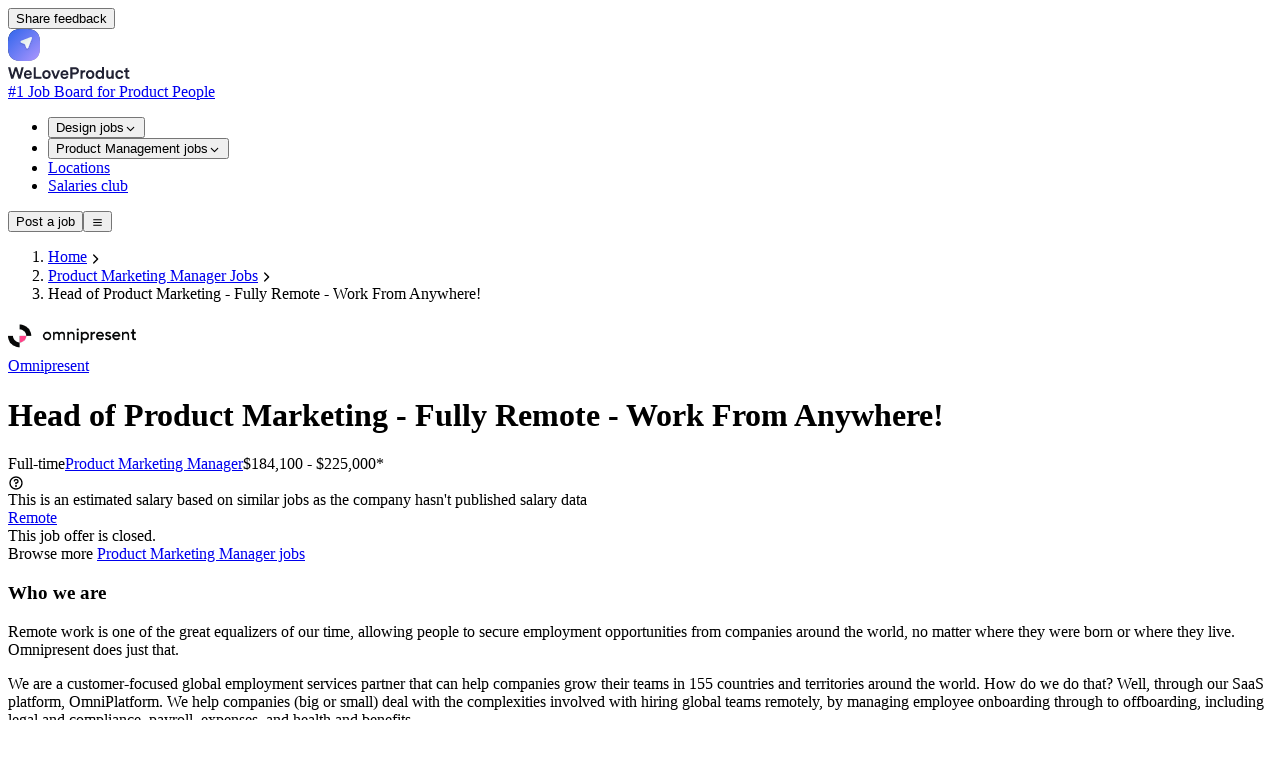

--- FILE ---
content_type: text/html;charset=utf-8
request_url: https://weloveproduct.co/jobs/head-of-product-marketing-fully-remote-work-from-anywhere-omnipresent-3bn4pn
body_size: 76750
content:
<!DOCTYPE html><html  lang="en"><head><meta charset="utf-8"><meta hid="viewport" name="viewport" content="width=device-width, initial-scale=1, maximum-scale=1"><style id="nuxt-ui-colors">@layer base {
  :root {
  --ui-color-primary-50: var(--color-green-50, oklch(98.2% 0.018 155.826));
  --ui-color-primary-100: var(--color-green-100, oklch(96.2% 0.044 156.743));
  --ui-color-primary-200: var(--color-green-200, oklch(92.5% 0.084 155.995));
  --ui-color-primary-300: var(--color-green-300, oklch(87.1% 0.15 154.449));
  --ui-color-primary-400: var(--color-green-400, oklch(79.2% 0.209 151.711));
  --ui-color-primary-500: var(--color-green-500, oklch(72.3% 0.219 149.579));
  --ui-color-primary-600: var(--color-green-600, oklch(62.7% 0.194 149.214));
  --ui-color-primary-700: var(--color-green-700, oklch(52.7% 0.154 150.069));
  --ui-color-primary-800: var(--color-green-800, oklch(44.8% 0.119 151.328));
  --ui-color-primary-900: var(--color-green-900, oklch(39.3% 0.095 152.535));
  --ui-color-primary-950: var(--color-green-950, oklch(26.6% 0.065 152.934));
  --ui-color-secondary-50: var(--color-blue-50, oklch(97% 0.014 254.604));
  --ui-color-secondary-100: var(--color-blue-100, oklch(93.2% 0.032 255.585));
  --ui-color-secondary-200: var(--color-blue-200, oklch(88.2% 0.059 254.128));
  --ui-color-secondary-300: var(--color-blue-300, oklch(80.9% 0.105 251.813));
  --ui-color-secondary-400: var(--color-blue-400, oklch(70.7% 0.165 254.624));
  --ui-color-secondary-500: var(--color-blue-500, oklch(62.3% 0.214 259.815));
  --ui-color-secondary-600: var(--color-blue-600, oklch(54.6% 0.245 262.881));
  --ui-color-secondary-700: var(--color-blue-700, oklch(48.8% 0.243 264.376));
  --ui-color-secondary-800: var(--color-blue-800, oklch(42.4% 0.199 265.638));
  --ui-color-secondary-900: var(--color-blue-900, oklch(37.9% 0.146 265.522));
  --ui-color-secondary-950: var(--color-blue-950, oklch(28.2% 0.091 267.935));
  --ui-color-success-50: var(--color-green-50, oklch(98.2% 0.018 155.826));
  --ui-color-success-100: var(--color-green-100, oklch(96.2% 0.044 156.743));
  --ui-color-success-200: var(--color-green-200, oklch(92.5% 0.084 155.995));
  --ui-color-success-300: var(--color-green-300, oklch(87.1% 0.15 154.449));
  --ui-color-success-400: var(--color-green-400, oklch(79.2% 0.209 151.711));
  --ui-color-success-500: var(--color-green-500, oklch(72.3% 0.219 149.579));
  --ui-color-success-600: var(--color-green-600, oklch(62.7% 0.194 149.214));
  --ui-color-success-700: var(--color-green-700, oklch(52.7% 0.154 150.069));
  --ui-color-success-800: var(--color-green-800, oklch(44.8% 0.119 151.328));
  --ui-color-success-900: var(--color-green-900, oklch(39.3% 0.095 152.535));
  --ui-color-success-950: var(--color-green-950, oklch(26.6% 0.065 152.934));
  --ui-color-info-50: var(--color-blue-50, oklch(97% 0.014 254.604));
  --ui-color-info-100: var(--color-blue-100, oklch(93.2% 0.032 255.585));
  --ui-color-info-200: var(--color-blue-200, oklch(88.2% 0.059 254.128));
  --ui-color-info-300: var(--color-blue-300, oklch(80.9% 0.105 251.813));
  --ui-color-info-400: var(--color-blue-400, oklch(70.7% 0.165 254.624));
  --ui-color-info-500: var(--color-blue-500, oklch(62.3% 0.214 259.815));
  --ui-color-info-600: var(--color-blue-600, oklch(54.6% 0.245 262.881));
  --ui-color-info-700: var(--color-blue-700, oklch(48.8% 0.243 264.376));
  --ui-color-info-800: var(--color-blue-800, oklch(42.4% 0.199 265.638));
  --ui-color-info-900: var(--color-blue-900, oklch(37.9% 0.146 265.522));
  --ui-color-info-950: var(--color-blue-950, oklch(28.2% 0.091 267.935));
  --ui-color-warning-50: var(--color-yellow-50, oklch(98.7% 0.026 102.212));
  --ui-color-warning-100: var(--color-yellow-100, oklch(97.3% 0.071 103.193));
  --ui-color-warning-200: var(--color-yellow-200, oklch(94.5% 0.129 101.54));
  --ui-color-warning-300: var(--color-yellow-300, oklch(90.5% 0.182 98.111));
  --ui-color-warning-400: var(--color-yellow-400, oklch(85.2% 0.199 91.936));
  --ui-color-warning-500: var(--color-yellow-500, oklch(79.5% 0.184 86.047));
  --ui-color-warning-600: var(--color-yellow-600, oklch(68.1% 0.162 75.834));
  --ui-color-warning-700: var(--color-yellow-700, oklch(55.4% 0.135 66.442));
  --ui-color-warning-800: var(--color-yellow-800, oklch(47.6% 0.114 61.907));
  --ui-color-warning-900: var(--color-yellow-900, oklch(42.1% 0.095 57.708));
  --ui-color-warning-950: var(--color-yellow-950, oklch(28.6% 0.066 53.813));
  --ui-color-error-50: var(--color-red-50, oklch(97.1% 0.013 17.38));
  --ui-color-error-100: var(--color-red-100, oklch(93.6% 0.032 17.717));
  --ui-color-error-200: var(--color-red-200, oklch(88.5% 0.062 18.334));
  --ui-color-error-300: var(--color-red-300, oklch(80.8% 0.114 19.571));
  --ui-color-error-400: var(--color-red-400, oklch(70.4% 0.191 22.216));
  --ui-color-error-500: var(--color-red-500, oklch(63.7% 0.237 25.331));
  --ui-color-error-600: var(--color-red-600, oklch(57.7% 0.245 27.325));
  --ui-color-error-700: var(--color-red-700, oklch(50.5% 0.213 27.518));
  --ui-color-error-800: var(--color-red-800, oklch(44.4% 0.177 26.899));
  --ui-color-error-900: var(--color-red-900, oklch(39.6% 0.141 25.723));
  --ui-color-error-950: var(--color-red-950, oklch(25.8% 0.092 26.042));
  --ui-color-neutral-50: var(--color-slate-50, oklch(98.4% 0.003 247.858));
  --ui-color-neutral-100: var(--color-slate-100, oklch(96.8% 0.007 247.896));
  --ui-color-neutral-200: var(--color-slate-200, oklch(92.9% 0.013 255.508));
  --ui-color-neutral-300: var(--color-slate-300, oklch(86.9% 0.022 252.894));
  --ui-color-neutral-400: var(--color-slate-400, oklch(70.4% 0.04 256.788));
  --ui-color-neutral-500: var(--color-slate-500, oklch(55.4% 0.046 257.417));
  --ui-color-neutral-600: var(--color-slate-600, oklch(44.6% 0.043 257.281));
  --ui-color-neutral-700: var(--color-slate-700, oklch(37.2% 0.044 257.287));
  --ui-color-neutral-800: var(--color-slate-800, oklch(27.9% 0.041 260.031));
  --ui-color-neutral-900: var(--color-slate-900, oklch(20.8% 0.042 265.755));
  --ui-color-neutral-950: var(--color-slate-950, oklch(12.9% 0.042 264.695));
  }
  :root, .light {
  --ui-primary: var(--ui-color-primary-500);
  --ui-secondary: var(--ui-color-secondary-500);
  --ui-success: var(--ui-color-success-500);
  --ui-info: var(--ui-color-info-500);
  --ui-warning: var(--ui-color-warning-500);
  --ui-error: var(--ui-color-error-500);
  }
  .dark {
  --ui-primary: var(--ui-color-primary-400);
  --ui-secondary: var(--ui-color-secondary-400);
  --ui-success: var(--ui-color-success-400);
  --ui-info: var(--ui-color-info-400);
  --ui-warning: var(--ui-color-warning-400);
  --ui-error: var(--ui-color-error-400);
  }
}</style><title>Head of Product Marketing - Fully Remote - Work From Anywhere! at Omnipresent (Remote)</title><style>.icon[data-v-350b86d6]{display:inline-block;vertical-align:middle}</style><link rel="stylesheet" href="/_nuxt/entry.Hp0nNKxj.css" crossorigin><link rel="stylesheet" href="/_nuxt/subscribeNewsletterHorizontal.BczcAVSC.css" crossorigin><link rel="modulepreload" as="script" crossorigin href="/_nuxt/BkDPRK4y.js"><link rel="modulepreload" as="script" crossorigin href="/_nuxt/6oi_TbOp.js"><link rel="modulepreload" as="script" crossorigin href="/_nuxt/Yotw-XtL.js"><link rel="modulepreload" as="script" crossorigin href="/_nuxt/DB23EKjH.js"><link rel="modulepreload" as="script" crossorigin href="/_nuxt/r1UpTji9.js"><link rel="modulepreload" as="script" crossorigin href="/_nuxt/0zWndyYs.js"><link rel="modulepreload" as="script" crossorigin href="/_nuxt/5W48NjGL.js"><link rel="modulepreload" as="script" crossorigin href="/_nuxt/Dm6VbYir.js"><link rel="modulepreload" as="script" crossorigin href="/_nuxt/CbbmR7pH.js"><link rel="modulepreload" as="script" crossorigin href="/_nuxt/Ct30g44g.js"><link rel="modulepreload" as="script" crossorigin href="/_nuxt/C2RUwP7g.js"><link rel="modulepreload" as="script" crossorigin href="/_nuxt/B1yRT-Se.js"><link rel="modulepreload" as="script" crossorigin href="/_nuxt/CfsR3jny.js"><link rel="modulepreload" as="script" crossorigin href="/_nuxt/DRuCgA6S.js"><link rel="modulepreload" as="script" crossorigin href="/_nuxt/B2n7_X2n.js"><link rel="modulepreload" as="script" crossorigin href="/_nuxt/DV_wTOMA.js"><link rel="modulepreload" as="script" crossorigin href="/_nuxt/Cp-hsHMv.js"><link rel="modulepreload" as="script" crossorigin href="/_nuxt/CMRUFBab.js"><link rel="modulepreload" as="script" crossorigin href="/_nuxt/Bqg_QJIt.js"><link rel="modulepreload" as="script" crossorigin href="/_nuxt/3wvzwhNY.js"><link rel="modulepreload" as="script" crossorigin href="/_nuxt/DIFdosl1.js"><link rel="modulepreload" as="script" crossorigin href="/_nuxt/CoCivZYb.js"><link rel="modulepreload" as="script" crossorigin href="/_nuxt/DQD_b_YR.js"><link rel="modulepreload" as="script" crossorigin href="/_nuxt/_yD7q2Mf.js"><link rel="modulepreload" as="script" crossorigin href="/_nuxt/aMHhWsJi.js"><link rel="modulepreload" as="script" crossorigin href="/_nuxt/Cq3NGnZa.js"><link rel="modulepreload" as="script" crossorigin href="/_nuxt/xZe0xtC0.js"><link rel="modulepreload" as="script" crossorigin href="/_nuxt/Bi-_Kyeu.js"><link rel="modulepreload" as="script" crossorigin href="/_nuxt/-AdskRmg.js"><link rel="modulepreload" as="script" crossorigin href="/_nuxt/CzWX2GaO.js"><link rel="modulepreload" as="script" crossorigin href="/_nuxt/CBek9Zi5.js"><link rel="modulepreload" as="script" crossorigin href="/_nuxt/mrnXKs59.js"><link rel="preload" as="fetch" fetchpriority="low" crossorigin="anonymous" href="/_nuxt/builds/meta/5e8e26f5-fca8-4302-b140-139ff633a153.json"><script defer data-domain="weloveproduct.co" src="https://coquelicot.forwardslabs.com/js/script.js" type="39190059e0cbbd514873bb78-text/javascript"></script><link rel="prefetch" as="image" type="image/svg+xml" href="/_nuxt/BasierSquare-SemiBold.DtcdRk4e.svg"><link rel="prefetch" as="script" crossorigin href="/_nuxt/CNwBSgsg.js"><link rel="prefetch" as="script" crossorigin href="/_nuxt/4VEUB8Xv.js"><link rel="prefetch" as="script" crossorigin href="/_nuxt/CtPLJ0dn.js"><link rel="prefetch" as="image" type="image/png" href="/_nuxt/spinner.CMlDXm_Z.png"><meta property="og:image" content="https://weloveproduct.co/__og-image__/image/jobs/head-of-product-marketing-fully-remote-work-from-anywhere-omnipresent-3bn4pn/og.png"><meta property="og:image:type" content="image/png"><meta name="twitter:card" content="summary_large_image"><meta name="twitter:image" content="https://weloveproduct.co/__og-image__/image/jobs/head-of-product-marketing-fully-remote-work-from-anywhere-omnipresent-3bn4pn/og.png"><meta name="twitter:image:src" content="https://weloveproduct.co/__og-image__/image/jobs/head-of-product-marketing-fully-remote-work-from-anywhere-omnipresent-3bn4pn/og.png"><meta property="og:image:width" content="1200"><meta name="twitter:image:width" content="1200"><meta property="og:image:height" content="600"><meta name="twitter:image:height" content="600"><meta name="description" content="Apply for Head of Product Marketing - Fully Remote - Work From Anywhere! at Omnipresent in Remote. Full-time. See requirements, benefits and how to apply on WeLoveProduct."><link rel="icon" type="image/png" href="/favico.png"><meta property="og:type" content="website"><meta name="og:url" content="https://weloveproduct.co/jobs/head-of-product-marketing-fully-remote-work-from-anywhere-omnipresent-3bn4pn"><script type="application/ld+json">{"@context":"http://schema.org","@type":"Organization","name":"WeLoveProduct","url":"https://weloveproduct.co","logo":"https://weloveproduct.co/logo.png"}</script><link rel="canonical" href="https://weloveproduct.co/jobs/head-of-product-marketing-fully-remote-work-from-anywhere-omnipresent-3bn4pn"><meta property="og:title" content="Head of Product Marketing - Fully Remote - Work From Anywhere! at Omnipresent (Remote)"><meta property="og:description" content="Apply for Head of Product Marketing - Fully Remote - Work From Anywhere! at Omnipresent in Remote. Full-time. See requirements, benefits and how to apply on WeLoveProduct."><script type="39190059e0cbbd514873bb78-module" src="/_nuxt/BkDPRK4y.js" crossorigin></script><script type="39190059e0cbbd514873bb78-text/javascript">"use strict";(()=>{const t=window,e=document.documentElement,c=["dark","light"],n=getStorageValue("localStorage","nuxt-color-mode")||"system";let i=n==="system"?u():n;const r=e.getAttribute("data-color-mode-forced");r&&(i=r),l(i),t["__NUXT_COLOR_MODE__"]={preference:n,value:i,getColorScheme:u,addColorScheme:l,removeColorScheme:d};function l(o){const s=""+o+"",a="";e.classList?e.classList.add(s):e.className+=" "+s,a&&e.setAttribute("data-"+a,o)}function d(o){const s=""+o+"",a="";e.classList?e.classList.remove(s):e.className=e.className.replace(new RegExp(s,"g"),""),a&&e.removeAttribute("data-"+a)}function f(o){return t.matchMedia("(prefers-color-scheme"+o+")")}function u(){if(t.matchMedia&&f("").media!=="not all"){for(const o of c)if(f(":"+o).matches)return o}return"light"}})();function getStorageValue(t,e){switch(t){case"localStorage":return window.localStorage.getItem(e);case"sessionStorage":return window.sessionStorage.getItem(e);case"cookie":return getCookie(e);default:return null}}function getCookie(t){const c=("; "+window.document.cookie).split("; "+t+"=");if(c.length===2)return c.pop()?.split(";").shift()}</script></head><body  class="antialiased"><!--teleport start anchor--><!--teleport anchor--><!--teleport start anchor--><!--teleport anchor--><div id="__nuxt" class="isolate"><!--[--><span></span><!--[--><!--[--><!--[--><!--[--><!--[--><div class="relative h-screen"><span></span><div class=""><div class="fixed bottom-4 right-4 z-30 hidden sm:block"><!--[--><!--[--><button type="button" class="items-center rounded-md !py-2 !px-4 cursor-pointer shadow-xs font-semibold inline-flex justify-center disabled:cursor-not-allowed aria-disabled:cursor-not-allowed disabled:opacity-75 aria-disabled:opacity-75 transition-colors !shadow-input border-0 !ring-0 !text-gray-900 bg-white hover:!bg-white focus-visible:bg-gray-50 hover:!shadow-input-active px-2.5 py-1.5 text-sm gap-1.5 ring ring-inset ring-primary/50 text-primary hover:bg-primary/10 active:bg-primary/10 disabled:bg-transparent aria-disabled:bg-transparent dark:disabled:bg-transparent dark:aria-disabled:bg-transparent focus:outline-none focus-visible:ring-2 focus-visible:ring-primary"><!--[--><!--[--><!----><!--]--><!--[--><span class="truncate">Share feedback</span><!--]--><!--[--><!----><!--]--><!--]--></button><!--]--><!--]--></div><div class=""><!--[--><!----><!----><!----><header class="bg-default/75 backdrop-blur border-b border-default h-(--ui-header-height) sticky top-0 z-50 mb-2 md:mb-6"><!--[--><!--]--><div class="w-full max-w-(--ui-container) mx-auto px-4 sm:px-6 lg:px-8 flex items-center justify-between gap-3 h-full"><!--[--><div class="lg:flex-1 flex items-center gap-1.5"><!----><!--[--><a href="/" aria-label="Nuxt UI" class="focus-visible:outline-primary hover:text-default transition-colors shrink-0 font-bold text-xl text-highlighted flex items-end gap-1.5"><!--[--><!--[--><!--[--><div class="group flex-none select-none"><div class="flex flex-row items-center"><div class="inline-flex h-10 w-10 flex-none items-center"><svg width="32" height="32" viewBox="0 0 32 32" fill="none" xmlns="http://www.w3.org/2000/svg"><path fill-rule="evenodd" clip-rule="evenodd" d="M32 16L31.9995 16.7426L31.9979 17.1788L31.9952 17.5446L31.9915 17.871L31.9867 18.1709L31.9808 18.4512L31.9739 18.7161L31.9659 18.9685L31.9568 19.2104L31.9467 19.4433L31.9355 19.6683L31.9232 19.8864L31.9099 20.0983L31.8955 20.3045L31.88 20.5057L31.8635 20.7021L31.8459 20.8943L31.8272 21.0824L31.8075 21.2668L31.7867 21.4476L31.7648 21.6252L31.7419 21.7996L31.7179 21.971L31.6928 22.1396L31.6667 22.3056L31.6395 22.4689L31.6112 22.6298L31.5818 22.7884L31.5514 22.9446L31.52 23.0987L31.4874 23.2506L31.4538 23.4005L31.4191 23.5484L31.3834 23.6944L31.3466 23.8384L31.3087 23.9807L31.2698 24.1212L31.2297 24.2599L31.1887 24.3969L31.1465 24.5323L31.1033 24.666L31.059 24.7981L31.0136 24.9287L30.9672 25.0577L30.9197 25.1852L30.8711 25.3113L30.8214 25.4358L30.7707 25.5589L30.7189 25.6806L30.666 25.8009L30.6121 25.9198L30.557 26.0374L30.5009 26.1536L30.4437 26.2685L30.3855 26.382L30.3261 26.4942L30.2657 26.6052L30.2042 26.7149L30.1416 26.8233L30.078 26.9304L30.0132 27.0363L29.9474 27.1409L29.8805 27.2444L29.8125 27.3466L29.7433 27.4476L29.6731 27.5473L29.6019 27.6459L29.5295 27.7433L29.456 27.8396L29.3814 27.9346L29.3057 28.0285L29.2289 28.1212L29.151 28.2128L29.072 28.3032L28.9918 28.3924L28.9106 28.4805L28.8282 28.5675L28.7447 28.6533L28.6601 28.738L28.5744 28.8216L28.4875 28.9041L28.3995 28.9854L28.3103 29.0656L28.22 29.1447L28.1285 29.2227L28.0359 29.2996L27.9421 29.3754L27.8472 29.4501L27.751 29.5237L27.6537 29.5961L27.5552 29.6675L27.4555 29.7378L27.3546 29.807L27.2525 29.8751L27.1492 29.9421L27.0447 30.008L26.9389 30.0729L26.8318 30.1366L26.7235 30.1993L26.614 30.2609L26.5031 30.3214L26.391 30.3808L26.2775 30.4391L26.1628 30.4964L26.0467 30.5526L25.9293 30.6077L25.8105 30.6618L25.6903 30.7147L25.5687 30.7666L25.4457 30.8174L25.3212 30.8672L25.1953 30.9158L25.0679 30.9634L24.939 31.01L24.8086 31.0554L24.6766 31.0998L24.543 31.1431L24.4077 31.1853L24.2709 31.2265L24.1323 31.2666L23.9919 31.3057L23.8498 31.3436L23.7059 31.3805L23.5601 31.4163L23.4124 31.4511L23.2626 31.4848L23.1109 31.5174L22.957 31.549L22.8009 31.5795L22.6425 31.6089L22.4818 31.6372L22.3187 31.6645L22.1529 31.6908L21.9845 31.7159L21.8133 31.74L21.6392 31.763L21.4619 31.785L21.2813 31.8059L21.0972 31.8257L20.9094 31.8444L20.7176 31.8621L20.5215 31.8787L20.3207 31.8943L20.1149 31.9088L19.9035 31.9222L19.6859 31.9345L19.4615 31.9458L19.2292 31.956L18.9881 31.9652L18.7366 31.9733L18.4728 31.9803L18.1939 31.9862L17.8958 31.9911L17.5718 31.9949L17.2099 31.9977L16.7816 31.9994L16.1375 32L15.2973 31.9996L14.8527 31.998L14.4828 31.9955L14.1539 31.9918L13.8522 31.9871L13.5705 31.9813L13.3045 31.9745L13.0512 31.9665L12.8085 31.9576L12.575 31.9475L12.3494 31.9364L12.1307 31.9242L11.9184 31.911L11.7117 31.8967L11.5101 31.8813L11.3133 31.8648L11.1208 31.8473L10.9324 31.8287L10.7478 31.8091L10.5666 31.7884L10.3889 31.7666L10.2142 31.7437L10.0425 31.7198L9.87368 31.6948L9.70754 31.6688L9.54397 31.6417L9.38288 31.6135L9.22416 31.5842L9.06772 31.5539L8.91349 31.5225L8.76139 31.4901L8.61134 31.4565L8.46329 31.422L8.31718 31.3863L8.17295 31.3496L8.03056 31.3118L7.88995 31.2729L7.75109 31.233L7.61394 31.192L7.47845 31.1499L7.34459 31.1068L7.21233 31.0625L7.08164 31.0173L6.9525 30.9709L6.82486 30.9235L6.69872 30.875L6.57404 30.8254L6.45081 30.7748L6.32899 30.7231L6.20858 30.6703L6.08956 30.6164L5.9719 30.5615L5.8556 30.5054L5.74063 30.4483L5.62698 30.3902L5.51464 30.3309L5.40359 30.2706L5.29382 30.2092L5.18532 30.1467L5.07808 30.0831L4.97209 30.0184L4.86734 29.9527L4.76382 29.8858L4.66152 29.8179L4.56043 29.7489L4.46055 29.6788L4.36186 29.6076L4.26436 29.5353L4.16804 29.4619L4.0729 29.3874L3.97893 29.3118L3.88612 29.2351L3.79447 29.1572L3.70398 29.0783L3.61463 28.9983L3.52643 28.9171L3.43937 28.8348L3.35344 28.7514L3.26864 28.6669L3.18497 28.5813L3.10243 28.4945L3.021 28.4065L2.9407 28.3175L2.8615 28.2272L2.78342 28.1359L2.70645 28.0433L2.63058 27.9496L2.55582 27.8548L2.48215 27.7587L2.40959 27.6615L2.33812 27.5631L2.26775 27.4635L2.19847 27.3627L2.13028 27.2607L2.06318 27.1575L1.99717 27.053L1.93225 26.9473L1.86841 26.8404L1.80565 26.7322L1.74398 26.6227L1.68339 26.512L1.62388 26.4L1.56545 26.2866L1.50809 26.172L1.45182 26.056L1.39662 25.9387L1.3425 25.82L1.28945 25.6999L1.23748 25.5784L1.18658 25.4555L1.13675 25.3312L1.088 25.2054L1.04032 25.0781L0.993706 24.9493L0.948167 24.819L0.903699 24.6871L0.860301 24.5537L0.817974 24.4186L0.776716 24.2818L0.736527 24.1434L0.697407 24.0032L0.659356 23.8612L0.622374 23.7174L0.58646 23.5718L0.551615 23.4242L0.517837 23.2746L0.485127 23.123L0.453485 22.9693L0.42291 22.8134L0.393403 22.6552L0.364963 22.4947L0.337591 22.3318L0.311285 22.1662L0.286047 21.998L0.261876 21.8271L0.238771 21.6531L0.216734 21.4761L0.195763 21.2958L0.175859 21.112L0.157022 20.9245L0.139252 20.733L0.122549 20.5373L0.106912 20.3369L0.0923421 20.1315L0.0788388 19.9205L0.0664022 19.7035L0.0550322 19.4796L0.044729 19.248L0.0354924 19.0077L0.0273225 18.7571L0.0202193 18.4943L0.0141828 18.2167L0.00921287 17.9203L0.00530965 17.5988L0.0024731 17.2406L0.000703217 16.8195L0 16.2182L0.00036345 15.3384L0.00179357 14.8846L0.00429035 14.5105L0.00785381 14.1789L0.0124839 13.8754L0.0181807 13.5923L0.0249442 13.3252L0.0327743 13.0709L0.0416711 12.8275L0.0516346 12.5933L0.0626647 12.367L0.0747615 12.1479L0.0879251 11.9351L0.102155 11.728L0.117452 11.526L0.133816 11.3288L0.151246 11.136L0.169743 10.9473L0.189307 10.7623L0.209938 10.5809L0.231636 10.4029L0.2544 10.228L0.278232 10.0561L0.30313 9.88702L0.329096 9.72066L0.356128 9.5569L0.384228 9.39561L0.413396 9.2367L0.44363 9.08009L0.474932 8.92568L0.507302 8.77341L0.540739 8.6232L0.575245 8.475L0.610819 8.32873L0.64746 8.18436L0.685171 8.04182L0.72395 7.90107L0.763798 7.76207L0.804716 7.62478L0.846703 7.48916L0.889759 7.35518L0.933887 7.22279L0.979084 7.09198L1.02535 6.96271L1.07269 6.83496L1.12111 6.7087L1.17059 6.5839L1.22115 6.46055L1.27278 6.33863L1.32548 6.21811L1.37926 6.09898L1.43412 5.98121L1.49005 5.8648L1.54706 5.74972L1.60515 5.63597L1.66432 5.52352L1.72456 5.41237L1.78589 5.3025L1.8483 5.1939L1.91179 5.08656L1.97637 4.98048L2.04204 4.87563L2.10879 4.77201L2.17663 4.66961L2.24556 4.56842L2.31559 4.46844L2.3867 4.36966L2.45892 4.27206L2.53223 4.17565L2.60665 4.08042L2.68216 3.98635L2.75878 3.89345L2.83651 3.80171L2.91535 3.71113L2.9953 3.62169L3.07637 3.5334L3.15856 3.44624L3.24187 3.36023L3.32631 3.27534L3.41187 3.19158L3.49857 3.10895L3.58641 3.02743L3.67539 2.94704L3.76552 2.86775L3.8568 2.78958L3.94924 2.71252L4.04284 2.63657L4.13761 2.56171L4.23355 2.48796L4.33067 2.41531L4.42898 2.34376L4.52848 2.2733L4.62919 2.20393L4.7311 2.13565L4.83424 2.06847L4.93859 2.00237L5.04419 1.93736L5.15103 1.87344L5.25912 1.81059L5.36848 1.74884L5.47912 1.68816L5.59105 1.62856L5.70428 1.57004L5.81883 1.51261L5.93471 1.45625L6.05194 1.40096L6.17052 1.34675L6.29049 1.29362L6.41185 1.24156L6.53463 1.19058L6.65885 1.14066L6.78452 1.09182L6.91168 1.04406L7.04034 0.997362L7.17053 0.951738L7.30229 0.907185L7.43563 0.863702L7.5706 0.821289L7.70722 0.779946L7.84553 0.739672L7.98558 0.700467L8.1274 0.662331L8.27104 0.625264L8.41654 0.589265L8.56397 0.554334L8.71337 0.520471L8.86481 0.487676L9.01836 0.455949L9.17409 0.425289L9.33207 0.395697L9.4924 0.367172L9.65516 0.339715L9.82047 0.313324L9.98844 0.288001L10.1592 0.263745L10.3329 0.240555L10.5097 0.218433L10.6897 0.197377L10.8732 0.177389L11.0604 0.158467L11.2516 0.140611L11.447 0.123823L11.647 0.108101L11.852 0.0934464L12.0625 0.0798581L12.279 0.0673366L12.5023 0.0558817L12.7332 0.0454935L12.9728 0.036172L13.2225 0.0279171L13.4842 0.020729L13.7605 0.0146075L14.0552 0.00955264L14.3744 0.00556448L14.7291 0.00264299L15.1433 0.000788159L15.7141 0L16.6191 0.000278509L17.083 0.00162369L17.4615 0.00403553L17.7958 0.00751404L18.1013 0.0120592L18.3858 0.0176711L18.6541 0.0243496L18.9092 0.0320948L19.1535 0.0409066L19.3884 0.0507852L19.6152 0.0617304L19.8349 0.0737423L20.0482 0.0868209L20.2557 0.100966L20.4581 0.116178L20.6556 0.132457L20.8488 0.149802L21.0378 0.168215L21.2231 0.187694L21.4047 0.208239L21.583 0.229852L21.7582 0.252532L21.9303 0.276278L22.0996 0.301092L22.2662 0.326972L22.4301 0.35392L22.5916 0.381935L22.7507 0.411017L22.9075 0.441167L23.0621 0.472384L23.2145 0.504669L23.3649 0.538021L23.5132 0.572442L23.6597 0.60793L23.8042 0.644487L23.9469 0.682112L24.0878 0.720806L24.2269 0.760569L24.3643 0.801402L24.5001 0.843304L24.6342 0.886275L24.7667 0.930317L24.8976 0.97543L25.027 1.02161L25.1549 1.06887L25.2813 1.11719L25.4062 1.16659L25.5296 1.21707L25.6517 1.26861L25.7723 1.32123L25.8916 1.37493L26.0094 1.4297L26.126 1.48554L26.2411 1.54247L26.355 1.60047L26.4675 1.65955L26.5788 1.71971L26.6888 1.78095L26.7975 1.84328L26.9049 1.90668L27.0111 1.97117L27.116 2.03675L27.2198 2.10342L27.3223 2.17117L27.4235 2.24002L27.5236 2.30995L27.6225 2.38099L27.7202 2.45311L27.8167 2.52634L27.912 2.60066L28.0062 2.67609L28.0992 2.75262L28.191 2.83027L28.2817 2.90902L28.3712 2.98888L28.4596 3.06986L28.5468 3.15196L28.6329 3.23518L28.7179 3.31953L28.8018 3.405L28.8845 3.49161L28.9661 3.57936L29.0466 3.66825L29.1259 3.75829L29.2042 3.84948L29.2814 3.94182L29.3574 4.03533L29.4323 4.13L29.5062 4.22585L29.5789 4.32288L29.6506 4.42109L29.7211 4.5205L29.7906 4.62111L29.8589 4.72293L29.9262 4.82596L29.9924 4.93022L30.0575 5.03572L30.1215 5.14246L30.1844 5.25045L30.2463 5.35971L30.307 5.47025L30.3667 5.58208L30.4253 5.69521L30.4828 5.80965L30.5393 5.92542L30.5946 6.04254L30.6489 6.16102L30.7022 6.28087L30.7543 6.40212L30.8054 6.52479L30.8554 6.64889L30.9043 6.77445L30.9522 6.90148L30.9989 7.03003L31.0446 7.1601L31.0893 7.29173L31.1328 7.42494L31.1753 7.55978L31.2168 7.69627L31.2571 7.83444L31.2964 7.97435L31.3346 8.11603L31.3718 8.25952L31.4079 8.40488L31.4429 8.55215L31.4768 8.70139L31.5097 8.85267L31.5415 9.00604L31.5723 9.16159L31.602 9.31939L31.6306 9.47953L31.6581 9.6421L31.6846 9.8072L31.71 9.97496L31.7343 10.1455L31.7576 10.3189L31.7798 10.4955L31.801 10.6752L31.821 10.8584L31.84 11.0453L31.858 11.2362L31.8749 11.4312L31.8907 11.6308L31.9054 11.8354L31.9191 12.0455L31.9317 12.2615L31.9432 12.4842L31.9537 12.7145L31.9631 12.9534L31.9714 13.2022L31.9787 13.4629L31.9849 13.7379L31.9901 14.0309L31.9941 14.3479L31.9971 14.6991L31.9991 15.107L31.9999 15.6536L32 16Z" fill="url(#paint0_radial_321_1993)"></path><path fill-rule="evenodd" clip-rule="evenodd" d="M32 16L31.9995 16.7426L31.9979 17.1788L31.9952 17.5446L31.9915 17.871L31.9867 18.1709L31.9808 18.4512L31.9739 18.7161L31.9659 18.9685L31.9568 19.2104L31.9467 19.4433L31.9355 19.6683L31.9232 19.8864L31.9099 20.0983L31.8955 20.3045L31.88 20.5057L31.8635 20.7021L31.8459 20.8943L31.8272 21.0824L31.8075 21.2668L31.7867 21.4476L31.7648 21.6252L31.7419 21.7996L31.7179 21.971L31.6928 22.1396L31.6667 22.3056L31.6395 22.4689L31.6112 22.6298L31.5818 22.7884L31.5514 22.9446L31.52 23.0987L31.4874 23.2506L31.4538 23.4005L31.4191 23.5484L31.3834 23.6944L31.3466 23.8384L31.3087 23.9807L31.2698 24.1212L31.2297 24.2599L31.1887 24.3969L31.1465 24.5323L31.1033 24.666L31.059 24.7981L31.0136 24.9287L30.9672 25.0577L30.9197 25.1852L30.8711 25.3113L30.8214 25.4358L30.7707 25.5589L30.7189 25.6806L30.666 25.8009L30.6121 25.9198L30.557 26.0374L30.5009 26.1536L30.4437 26.2685L30.3855 26.382L30.3261 26.4942L30.2657 26.6052L30.2042 26.7149L30.1416 26.8233L30.078 26.9304L30.0132 27.0363L29.9474 27.1409L29.8805 27.2444L29.8125 27.3466L29.7433 27.4476L29.6731 27.5473L29.6019 27.6459L29.5295 27.7433L29.456 27.8396L29.3814 27.9346L29.3057 28.0285L29.2289 28.1212L29.151 28.2128L29.072 28.3032L28.9918 28.3924L28.9106 28.4805L28.8282 28.5675L28.7447 28.6533L28.6601 28.738L28.5744 28.8216L28.4875 28.9041L28.3995 28.9854L28.3103 29.0656L28.22 29.1447L28.1285 29.2227L28.0359 29.2996L27.9421 29.3754L27.8472 29.4501L27.751 29.5237L27.6537 29.5961L27.5552 29.6675L27.4555 29.7378L27.3546 29.807L27.2525 29.8751L27.1492 29.9421L27.0447 30.008L26.9389 30.0729L26.8318 30.1366L26.7235 30.1993L26.614 30.2609L26.5031 30.3214L26.391 30.3808L26.2775 30.4391L26.1628 30.4964L26.0467 30.5526L25.9293 30.6077L25.8105 30.6618L25.6903 30.7147L25.5687 30.7666L25.4457 30.8174L25.3212 30.8672L25.1953 30.9158L25.0679 30.9634L24.939 31.01L24.8086 31.0554L24.6766 31.0998L24.543 31.1431L24.4077 31.1853L24.2709 31.2265L24.1323 31.2666L23.9919 31.3057L23.8498 31.3436L23.7059 31.3805L23.5601 31.4163L23.4124 31.4511L23.2626 31.4848L23.1109 31.5174L22.957 31.549L22.8009 31.5795L22.6425 31.6089L22.4818 31.6372L22.3187 31.6645L22.1529 31.6908L21.9845 31.7159L21.8133 31.74L21.6392 31.763L21.4619 31.785L21.2813 31.8059L21.0972 31.8257L20.9094 31.8444L20.7176 31.8621L20.5215 31.8787L20.3207 31.8943L20.1149 31.9088L19.9035 31.9222L19.6859 31.9345L19.4615 31.9458L19.2292 31.956L18.9881 31.9652L18.7366 31.9733L18.4728 31.9803L18.1939 31.9862L17.8958 31.9911L17.5718 31.9949L17.2099 31.9977L16.7816 31.9994L16.1375 32L15.2973 31.9996L14.8527 31.998L14.4828 31.9955L14.1539 31.9918L13.8522 31.9871L13.5705 31.9813L13.3045 31.9745L13.0512 31.9665L12.8085 31.9576L12.575 31.9475L12.3494 31.9364L12.1307 31.9242L11.9184 31.911L11.7117 31.8967L11.5101 31.8813L11.3133 31.8648L11.1208 31.8473L10.9324 31.8287L10.7478 31.8091L10.5666 31.7884L10.3889 31.7666L10.2142 31.7437L10.0425 31.7198L9.87368 31.6948L9.70754 31.6688L9.54397 31.6417L9.38288 31.6135L9.22416 31.5842L9.06772 31.5539L8.91349 31.5225L8.76139 31.4901L8.61134 31.4565L8.46329 31.422L8.31718 31.3863L8.17295 31.3496L8.03056 31.3118L7.88995 31.2729L7.75109 31.233L7.61394 31.192L7.47845 31.1499L7.34459 31.1068L7.21233 31.0625L7.08164 31.0173L6.9525 30.9709L6.82486 30.9235L6.69872 30.875L6.57404 30.8254L6.45081 30.7748L6.32899 30.7231L6.20858 30.6703L6.08956 30.6164L5.9719 30.5615L5.8556 30.5054L5.74063 30.4483L5.62698 30.3902L5.51464 30.3309L5.40359 30.2706L5.29382 30.2092L5.18532 30.1467L5.07808 30.0831L4.97209 30.0184L4.86734 29.9527L4.76382 29.8858L4.66152 29.8179L4.56043 29.7489L4.46055 29.6788L4.36186 29.6076L4.26436 29.5353L4.16804 29.4619L4.0729 29.3874L3.97893 29.3118L3.88612 29.2351L3.79447 29.1572L3.70398 29.0783L3.61463 28.9983L3.52643 28.9171L3.43937 28.8348L3.35344 28.7514L3.26864 28.6669L3.18497 28.5813L3.10243 28.4945L3.021 28.4065L2.9407 28.3175L2.8615 28.2272L2.78342 28.1359L2.70645 28.0433L2.63058 27.9496L2.55582 27.8548L2.48215 27.7587L2.40959 27.6615L2.33812 27.5631L2.26775 27.4635L2.19847 27.3627L2.13028 27.2607L2.06318 27.1575L1.99717 27.053L1.93225 26.9473L1.86841 26.8404L1.80565 26.7322L1.74398 26.6227L1.68339 26.512L1.62388 26.4L1.56545 26.2866L1.50809 26.172L1.45182 26.056L1.39662 25.9387L1.3425 25.82L1.28945 25.6999L1.23748 25.5784L1.18658 25.4555L1.13675 25.3312L1.088 25.2054L1.04032 25.0781L0.993706 24.9493L0.948167 24.819L0.903699 24.6871L0.860301 24.5537L0.817974 24.4186L0.776716 24.2818L0.736527 24.1434L0.697407 24.0032L0.659356 23.8612L0.622374 23.7174L0.58646 23.5718L0.551615 23.4242L0.517837 23.2746L0.485127 23.123L0.453485 22.9693L0.42291 22.8134L0.393403 22.6552L0.364963 22.4947L0.337591 22.3318L0.311285 22.1662L0.286047 21.998L0.261876 21.8271L0.238771 21.6531L0.216734 21.4761L0.195763 21.2958L0.175859 21.112L0.157022 20.9245L0.139252 20.733L0.122549 20.5373L0.106912 20.3369L0.0923421 20.1315L0.0788388 19.9205L0.0664022 19.7035L0.0550322 19.4796L0.044729 19.248L0.0354924 19.0077L0.0273225 18.7571L0.0202193 18.4943L0.0141828 18.2167L0.00921287 17.9203L0.00530965 17.5988L0.0024731 17.2406L0.000703217 16.8195L0 16.2182L0.00036345 15.3384L0.00179357 14.8846L0.00429035 14.5105L0.00785381 14.1789L0.0124839 13.8754L0.0181807 13.5923L0.0249442 13.3252L0.0327743 13.0709L0.0416711 12.8275L0.0516346 12.5933L0.0626647 12.367L0.0747615 12.1479L0.0879251 11.9351L0.102155 11.728L0.117452 11.526L0.133816 11.3288L0.151246 11.136L0.169743 10.9473L0.189307 10.7623L0.209938 10.5809L0.231636 10.4029L0.2544 10.228L0.278232 10.0561L0.30313 9.88702L0.329096 9.72066L0.356128 9.5569L0.384228 9.39561L0.413396 9.2367L0.44363 9.08009L0.474932 8.92568L0.507302 8.77341L0.540739 8.6232L0.575245 8.475L0.610819 8.32873L0.64746 8.18436L0.685171 8.04182L0.72395 7.90107L0.763798 7.76207L0.804716 7.62478L0.846703 7.48916L0.889759 7.35518L0.933887 7.22279L0.979084 7.09198L1.02535 6.96271L1.07269 6.83496L1.12111 6.7087L1.17059 6.5839L1.22115 6.46055L1.27278 6.33863L1.32548 6.21811L1.37926 6.09898L1.43412 5.98121L1.49005 5.8648L1.54706 5.74972L1.60515 5.63597L1.66432 5.52352L1.72456 5.41237L1.78589 5.3025L1.8483 5.1939L1.91179 5.08656L1.97637 4.98048L2.04204 4.87563L2.10879 4.77201L2.17663 4.66961L2.24556 4.56842L2.31559 4.46844L2.3867 4.36966L2.45892 4.27206L2.53223 4.17565L2.60665 4.08042L2.68216 3.98635L2.75878 3.89345L2.83651 3.80171L2.91535 3.71113L2.9953 3.62169L3.07637 3.5334L3.15856 3.44624L3.24187 3.36023L3.32631 3.27534L3.41187 3.19158L3.49857 3.10895L3.58641 3.02743L3.67539 2.94704L3.76552 2.86775L3.8568 2.78958L3.94924 2.71252L4.04284 2.63657L4.13761 2.56171L4.23355 2.48796L4.33067 2.41531L4.42898 2.34376L4.52848 2.2733L4.62919 2.20393L4.7311 2.13565L4.83424 2.06847L4.93859 2.00237L5.04419 1.93736L5.15103 1.87344L5.25912 1.81059L5.36848 1.74884L5.47912 1.68816L5.59105 1.62856L5.70428 1.57004L5.81883 1.51261L5.93471 1.45625L6.05194 1.40096L6.17052 1.34675L6.29049 1.29362L6.41185 1.24156L6.53463 1.19058L6.65885 1.14066L6.78452 1.09182L6.91168 1.04406L7.04034 0.997362L7.17053 0.951738L7.30229 0.907185L7.43563 0.863702L7.5706 0.821289L7.70722 0.779946L7.84553 0.739672L7.98558 0.700467L8.1274 0.662331L8.27104 0.625264L8.41654 0.589265L8.56397 0.554334L8.71337 0.520471L8.86481 0.487676L9.01836 0.455949L9.17409 0.425289L9.33207 0.395697L9.4924 0.367172L9.65516 0.339715L9.82047 0.313324L9.98844 0.288001L10.1592 0.263745L10.3329 0.240555L10.5097 0.218433L10.6897 0.197377L10.8732 0.177389L11.0604 0.158467L11.2516 0.140611L11.447 0.123823L11.647 0.108101L11.852 0.0934464L12.0625 0.0798581L12.279 0.0673366L12.5023 0.0558817L12.7332 0.0454935L12.9728 0.036172L13.2225 0.0279171L13.4842 0.020729L13.7605 0.0146075L14.0552 0.00955264L14.3744 0.00556448L14.7291 0.00264299L15.1433 0.000788159L15.7141 0L16.6191 0.000278509L17.083 0.00162369L17.4615 0.00403553L17.7958 0.00751404L18.1013 0.0120592L18.3858 0.0176711L18.6541 0.0243496L18.9092 0.0320948L19.1535 0.0409066L19.3884 0.0507852L19.6152 0.0617304L19.8349 0.0737423L20.0482 0.0868209L20.2557 0.100966L20.4581 0.116178L20.6556 0.132457L20.8488 0.149802L21.0378 0.168215L21.2231 0.187694L21.4047 0.208239L21.583 0.229852L21.7582 0.252532L21.9303 0.276278L22.0996 0.301092L22.2662 0.326972L22.4301 0.35392L22.5916 0.381935L22.7507 0.411017L22.9075 0.441167L23.0621 0.472384L23.2145 0.504669L23.3649 0.538021L23.5132 0.572442L23.6597 0.60793L23.8042 0.644487L23.9469 0.682112L24.0878 0.720806L24.2269 0.760569L24.3643 0.801402L24.5001 0.843304L24.6342 0.886275L24.7667 0.930317L24.8976 0.97543L25.027 1.02161L25.1549 1.06887L25.2813 1.11719L25.4062 1.16659L25.5296 1.21707L25.6517 1.26861L25.7723 1.32123L25.8916 1.37493L26.0094 1.4297L26.126 1.48554L26.2411 1.54247L26.355 1.60047L26.4675 1.65955L26.5788 1.71971L26.6888 1.78095L26.7975 1.84328L26.9049 1.90668L27.0111 1.97117L27.116 2.03675L27.2198 2.10342L27.3223 2.17117L27.4235 2.24002L27.5236 2.30995L27.6225 2.38099L27.7202 2.45311L27.8167 2.52634L27.912 2.60066L28.0062 2.67609L28.0992 2.75262L28.191 2.83027L28.2817 2.90902L28.3712 2.98888L28.4596 3.06986L28.5468 3.15196L28.6329 3.23518L28.7179 3.31953L28.8018 3.405L28.8845 3.49161L28.9661 3.57936L29.0466 3.66825L29.1259 3.75829L29.2042 3.84948L29.2814 3.94182L29.3574 4.03533L29.4323 4.13L29.5062 4.22585L29.5789 4.32288L29.6506 4.42109L29.7211 4.5205L29.7906 4.62111L29.8589 4.72293L29.9262 4.82596L29.9924 4.93022L30.0575 5.03572L30.1215 5.14246L30.1844 5.25045L30.2463 5.35971L30.307 5.47025L30.3667 5.58208L30.4253 5.69521L30.4828 5.80965L30.5393 5.92542L30.5946 6.04254L30.6489 6.16102L30.7022 6.28087L30.7543 6.40212L30.8054 6.52479L30.8554 6.64889L30.9043 6.77445L30.9522 6.90148L30.9989 7.03003L31.0446 7.1601L31.0893 7.29173L31.1328 7.42494L31.1753 7.55978L31.2168 7.69627L31.2571 7.83444L31.2964 7.97435L31.3346 8.11603L31.3718 8.25952L31.4079 8.40488L31.4429 8.55215L31.4768 8.70139L31.5097 8.85267L31.5415 9.00604L31.5723 9.16159L31.602 9.31939L31.6306 9.47953L31.6581 9.6421L31.6846 9.8072L31.71 9.97496L31.7343 10.1455L31.7576 10.3189L31.7798 10.4955L31.801 10.6752L31.821 10.8584L31.84 11.0453L31.858 11.2362L31.8749 11.4312L31.8907 11.6308L31.9054 11.8354L31.9191 12.0455L31.9317 12.2615L31.9432 12.4842L31.9537 12.7145L31.9631 12.9534L31.9714 13.2022L31.9787 13.4629L31.9849 13.7379L31.9901 14.0309L31.9941 14.3479L31.9971 14.6991L31.9991 15.107L31.9999 15.6536L32 16Z" fill="url(#paint1_radial_321_1993)"></path><path fill-rule="evenodd" clip-rule="evenodd" d="M32 16L31.9995 16.7426L31.9979 17.1788L31.9952 17.5446L31.9915 17.871L31.9867 18.1709L31.9808 18.4512L31.9739 18.7161L31.9659 18.9685L31.9568 19.2104L31.9467 19.4433L31.9355 19.6683L31.9232 19.8864L31.9099 20.0983L31.8955 20.3045L31.88 20.5057L31.8635 20.7021L31.8459 20.8943L31.8272 21.0824L31.8075 21.2668L31.7867 21.4476L31.7648 21.6252L31.7419 21.7996L31.7179 21.971L31.6928 22.1396L31.6667 22.3056L31.6395 22.4689L31.6112 22.6298L31.5818 22.7884L31.5514 22.9446L31.52 23.0987L31.4874 23.2506L31.4538 23.4005L31.4191 23.5484L31.3834 23.6944L31.3466 23.8384L31.3087 23.9807L31.2698 24.1212L31.2297 24.2599L31.1887 24.3969L31.1465 24.5323L31.1033 24.666L31.059 24.7981L31.0136 24.9287L30.9672 25.0577L30.9197 25.1852L30.8711 25.3113L30.8214 25.4358L30.7707 25.5589L30.7189 25.6806L30.666 25.8009L30.6121 25.9198L30.557 26.0374L30.5009 26.1536L30.4437 26.2685L30.3855 26.382L30.3261 26.4942L30.2657 26.6052L30.2042 26.7149L30.1416 26.8233L30.078 26.9304L30.0132 27.0363L29.9474 27.1409L29.8805 27.2444L29.8125 27.3466L29.7433 27.4476L29.6731 27.5473L29.6019 27.6459L29.5295 27.7433L29.456 27.8396L29.3814 27.9346L29.3057 28.0285L29.2289 28.1212L29.151 28.2128L29.072 28.3032L28.9918 28.3924L28.9106 28.4805L28.8282 28.5675L28.7447 28.6533L28.6601 28.738L28.5744 28.8216L28.4875 28.9041L28.3995 28.9854L28.3103 29.0656L28.22 29.1447L28.1285 29.2227L28.0359 29.2996L27.9421 29.3754L27.8472 29.4501L27.751 29.5237L27.6537 29.5961L27.5552 29.6675L27.4555 29.7378L27.3546 29.807L27.2525 29.8751L27.1492 29.9421L27.0447 30.008L26.9389 30.0729L26.8318 30.1366L26.7235 30.1993L26.614 30.2609L26.5031 30.3214L26.391 30.3808L26.2775 30.4391L26.1628 30.4964L26.0467 30.5526L25.9293 30.6077L25.8105 30.6618L25.6903 30.7147L25.5687 30.7666L25.4457 30.8174L25.3212 30.8672L25.1953 30.9158L25.0679 30.9634L24.939 31.01L24.8086 31.0554L24.6766 31.0998L24.543 31.1431L24.4077 31.1853L24.2709 31.2265L24.1323 31.2666L23.9919 31.3057L23.8498 31.3436L23.7059 31.3805L23.5601 31.4163L23.4124 31.4511L23.2626 31.4848L23.1109 31.5174L22.957 31.549L22.8009 31.5795L22.6425 31.6089L22.4818 31.6372L22.3187 31.6645L22.1529 31.6908L21.9845 31.7159L21.8133 31.74L21.6392 31.763L21.4619 31.785L21.2813 31.8059L21.0972 31.8257L20.9094 31.8444L20.7176 31.8621L20.5215 31.8787L20.3207 31.8943L20.1149 31.9088L19.9035 31.9222L19.6859 31.9345L19.4615 31.9458L19.2292 31.956L18.9881 31.9652L18.7366 31.9733L18.4728 31.9803L18.1939 31.9862L17.8958 31.9911L17.5718 31.9949L17.2099 31.9977L16.7816 31.9994L16.1375 32L15.2973 31.9996L14.8527 31.998L14.4828 31.9955L14.1539 31.9918L13.8522 31.9871L13.5705 31.9813L13.3045 31.9745L13.0512 31.9665L12.8085 31.9576L12.575 31.9475L12.3494 31.9364L12.1307 31.9242L11.9184 31.911L11.7117 31.8967L11.5101 31.8813L11.3133 31.8648L11.1208 31.8473L10.9324 31.8287L10.7478 31.8091L10.5666 31.7884L10.3889 31.7666L10.2142 31.7437L10.0425 31.7198L9.87368 31.6948L9.70754 31.6688L9.54397 31.6417L9.38288 31.6135L9.22416 31.5842L9.06772 31.5539L8.91349 31.5225L8.76139 31.4901L8.61134 31.4565L8.46329 31.422L8.31718 31.3863L8.17295 31.3496L8.03056 31.3118L7.88995 31.2729L7.75109 31.233L7.61394 31.192L7.47845 31.1499L7.34459 31.1068L7.21233 31.0625L7.08164 31.0173L6.9525 30.9709L6.82486 30.9235L6.69872 30.875L6.57404 30.8254L6.45081 30.7748L6.32899 30.7231L6.20858 30.6703L6.08956 30.6164L5.9719 30.5615L5.8556 30.5054L5.74063 30.4483L5.62698 30.3902L5.51464 30.3309L5.40359 30.2706L5.29382 30.2092L5.18532 30.1467L5.07808 30.0831L4.97209 30.0184L4.86734 29.9527L4.76382 29.8858L4.66152 29.8179L4.56043 29.7489L4.46055 29.6788L4.36186 29.6076L4.26436 29.5353L4.16804 29.4619L4.0729 29.3874L3.97893 29.3118L3.88612 29.2351L3.79447 29.1572L3.70398 29.0783L3.61463 28.9983L3.52643 28.9171L3.43937 28.8348L3.35344 28.7514L3.26864 28.6669L3.18497 28.5813L3.10243 28.4945L3.021 28.4065L2.9407 28.3175L2.8615 28.2272L2.78342 28.1359L2.70645 28.0433L2.63058 27.9496L2.55582 27.8548L2.48215 27.7587L2.40959 27.6615L2.33812 27.5631L2.26775 27.4635L2.19847 27.3627L2.13028 27.2607L2.06318 27.1575L1.99717 27.053L1.93225 26.9473L1.86841 26.8404L1.80565 26.7322L1.74398 26.6227L1.68339 26.512L1.62388 26.4L1.56545 26.2866L1.50809 26.172L1.45182 26.056L1.39662 25.9387L1.3425 25.82L1.28945 25.6999L1.23748 25.5784L1.18658 25.4555L1.13675 25.3312L1.088 25.2054L1.04032 25.0781L0.993706 24.9493L0.948167 24.819L0.903699 24.6871L0.860301 24.5537L0.817974 24.4186L0.776716 24.2818L0.736527 24.1434L0.697407 24.0032L0.659356 23.8612L0.622374 23.7174L0.58646 23.5718L0.551615 23.4242L0.517837 23.2746L0.485127 23.123L0.453485 22.9693L0.42291 22.8134L0.393403 22.6552L0.364963 22.4947L0.337591 22.3318L0.311285 22.1662L0.286047 21.998L0.261876 21.8271L0.238771 21.6531L0.216734 21.4761L0.195763 21.2958L0.175859 21.112L0.157022 20.9245L0.139252 20.733L0.122549 20.5373L0.106912 20.3369L0.0923421 20.1315L0.0788388 19.9205L0.0664022 19.7035L0.0550322 19.4796L0.044729 19.248L0.0354924 19.0077L0.0273225 18.7571L0.0202193 18.4943L0.0141828 18.2167L0.00921287 17.9203L0.00530965 17.5988L0.0024731 17.2406L0.000703217 16.8195L0 16.2182L0.00036345 15.3384L0.00179357 14.8846L0.00429035 14.5105L0.00785381 14.1789L0.0124839 13.8754L0.0181807 13.5923L0.0249442 13.3252L0.0327743 13.0709L0.0416711 12.8275L0.0516346 12.5933L0.0626647 12.367L0.0747615 12.1479L0.0879251 11.9351L0.102155 11.728L0.117452 11.526L0.133816 11.3288L0.151246 11.136L0.169743 10.9473L0.189307 10.7623L0.209938 10.5809L0.231636 10.4029L0.2544 10.228L0.278232 10.0561L0.30313 9.88702L0.329096 9.72066L0.356128 9.5569L0.384228 9.39561L0.413396 9.2367L0.44363 9.08009L0.474932 8.92568L0.507302 8.77341L0.540739 8.6232L0.575245 8.475L0.610819 8.32873L0.64746 8.18436L0.685171 8.04182L0.72395 7.90107L0.763798 7.76207L0.804716 7.62478L0.846703 7.48916L0.889759 7.35518L0.933887 7.22279L0.979084 7.09198L1.02535 6.96271L1.07269 6.83496L1.12111 6.7087L1.17059 6.5839L1.22115 6.46055L1.27278 6.33863L1.32548 6.21811L1.37926 6.09898L1.43412 5.98121L1.49005 5.8648L1.54706 5.74972L1.60515 5.63597L1.66432 5.52352L1.72456 5.41237L1.78589 5.3025L1.8483 5.1939L1.91179 5.08656L1.97637 4.98048L2.04204 4.87563L2.10879 4.77201L2.17663 4.66961L2.24556 4.56842L2.31559 4.46844L2.3867 4.36966L2.45892 4.27206L2.53223 4.17565L2.60665 4.08042L2.68216 3.98635L2.75878 3.89345L2.83651 3.80171L2.91535 3.71113L2.9953 3.62169L3.07637 3.5334L3.15856 3.44624L3.24187 3.36023L3.32631 3.27534L3.41187 3.19158L3.49857 3.10895L3.58641 3.02743L3.67539 2.94704L3.76552 2.86775L3.8568 2.78958L3.94924 2.71252L4.04284 2.63657L4.13761 2.56171L4.23355 2.48796L4.33067 2.41531L4.42898 2.34376L4.52848 2.2733L4.62919 2.20393L4.7311 2.13565L4.83424 2.06847L4.93859 2.00237L5.04419 1.93736L5.15103 1.87344L5.25912 1.81059L5.36848 1.74884L5.47912 1.68816L5.59105 1.62856L5.70428 1.57004L5.81883 1.51261L5.93471 1.45625L6.05194 1.40096L6.17052 1.34675L6.29049 1.29362L6.41185 1.24156L6.53463 1.19058L6.65885 1.14066L6.78452 1.09182L6.91168 1.04406L7.04034 0.997362L7.17053 0.951738L7.30229 0.907185L7.43563 0.863702L7.5706 0.821289L7.70722 0.779946L7.84553 0.739672L7.98558 0.700467L8.1274 0.662331L8.27104 0.625264L8.41654 0.589265L8.56397 0.554334L8.71337 0.520471L8.86481 0.487676L9.01836 0.455949L9.17409 0.425289L9.33207 0.395697L9.4924 0.367172L9.65516 0.339715L9.82047 0.313324L9.98844 0.288001L10.1592 0.263745L10.3329 0.240555L10.5097 0.218433L10.6897 0.197377L10.8732 0.177389L11.0604 0.158467L11.2516 0.140611L11.447 0.123823L11.647 0.108101L11.852 0.0934464L12.0625 0.0798581L12.279 0.0673366L12.5023 0.0558817L12.7332 0.0454935L12.9728 0.036172L13.2225 0.0279171L13.4842 0.020729L13.7605 0.0146075L14.0552 0.00955264L14.3744 0.00556448L14.7291 0.00264299L15.1433 0.000788159L15.7141 0L16.6191 0.000278509L17.083 0.00162369L17.4615 0.00403553L17.7958 0.00751404L18.1013 0.0120592L18.3858 0.0176711L18.6541 0.0243496L18.9092 0.0320948L19.1535 0.0409066L19.3884 0.0507852L19.6152 0.0617304L19.8349 0.0737423L20.0482 0.0868209L20.2557 0.100966L20.4581 0.116178L20.6556 0.132457L20.8488 0.149802L21.0378 0.168215L21.2231 0.187694L21.4047 0.208239L21.583 0.229852L21.7582 0.252532L21.9303 0.276278L22.0996 0.301092L22.2662 0.326972L22.4301 0.35392L22.5916 0.381935L22.7507 0.411017L22.9075 0.441167L23.0621 0.472384L23.2145 0.504669L23.3649 0.538021L23.5132 0.572442L23.6597 0.60793L23.8042 0.644487L23.9469 0.682112L24.0878 0.720806L24.2269 0.760569L24.3643 0.801402L24.5001 0.843304L24.6342 0.886275L24.7667 0.930317L24.8976 0.97543L25.027 1.02161L25.1549 1.06887L25.2813 1.11719L25.4062 1.16659L25.5296 1.21707L25.6517 1.26861L25.7723 1.32123L25.8916 1.37493L26.0094 1.4297L26.126 1.48554L26.2411 1.54247L26.355 1.60047L26.4675 1.65955L26.5788 1.71971L26.6888 1.78095L26.7975 1.84328L26.9049 1.90668L27.0111 1.97117L27.116 2.03675L27.2198 2.10342L27.3223 2.17117L27.4235 2.24002L27.5236 2.30995L27.6225 2.38099L27.7202 2.45311L27.8167 2.52634L27.912 2.60066L28.0062 2.67609L28.0992 2.75262L28.191 2.83027L28.2817 2.90902L28.3712 2.98888L28.4596 3.06986L28.5468 3.15196L28.6329 3.23518L28.7179 3.31953L28.8018 3.405L28.8845 3.49161L28.9661 3.57936L29.0466 3.66825L29.1259 3.75829L29.2042 3.84948L29.2814 3.94182L29.3574 4.03533L29.4323 4.13L29.5062 4.22585L29.5789 4.32288L29.6506 4.42109L29.7211 4.5205L29.7906 4.62111L29.8589 4.72293L29.9262 4.82596L29.9924 4.93022L30.0575 5.03572L30.1215 5.14246L30.1844 5.25045L30.2463 5.35971L30.307 5.47025L30.3667 5.58208L30.4253 5.69521L30.4828 5.80965L30.5393 5.92542L30.5946 6.04254L30.6489 6.16102L30.7022 6.28087L30.7543 6.40212L30.8054 6.52479L30.8554 6.64889L30.9043 6.77445L30.9522 6.90148L30.9989 7.03003L31.0446 7.1601L31.0893 7.29173L31.1328 7.42494L31.1753 7.55978L31.2168 7.69627L31.2571 7.83444L31.2964 7.97435L31.3346 8.11603L31.3718 8.25952L31.4079 8.40488L31.4429 8.55215L31.4768 8.70139L31.5097 8.85267L31.5415 9.00604L31.5723 9.16159L31.602 9.31939L31.6306 9.47953L31.6581 9.6421L31.6846 9.8072L31.71 9.97496L31.7343 10.1455L31.7576 10.3189L31.7798 10.4955L31.801 10.6752L31.821 10.8584L31.84 11.0453L31.858 11.2362L31.8749 11.4312L31.8907 11.6308L31.9054 11.8354L31.9191 12.0455L31.9317 12.2615L31.9432 12.4842L31.9537 12.7145L31.9631 12.9534L31.9714 13.2022L31.9787 13.4629L31.9849 13.7379L31.9901 14.0309L31.9941 14.3479L31.9971 14.6991L31.9991 15.107L31.9999 15.6536L32 16Z" fill="url(#paint2_radial_321_1993)"></path><g filter="url(#filter0_ddd_321_1993)"><path fill-rule="evenodd" clip-rule="evenodd" d="M23.9426 9.38106C23.9729 9.27936 24.0492 9.01244 23.9526 8.71716C23.8487 8.39946 23.6007 8.15139 23.283 8.04739C22.9878 7.95073 22.7209 8.02696 22.6191 8.0572C22.5037 8.09154 22.3702 8.14453 22.2535 8.19087C22.246 8.19384 22.2386 8.19679 22.2312 8.19971L13.6247 11.6131C13.6169 11.6162 13.6091 11.6193 13.6012 11.6224C13.4706 11.6741 13.3271 11.731 13.2128 11.7882C13.1208 11.8342 12.8509 11.9691 12.6955 12.2651C12.5325 12.5754 12.5299 12.9435 12.6885 13.2513C12.8397 13.5447 13.1074 13.6752 13.1988 13.7198C13.3123 13.7751 13.4552 13.8297 13.5851 13.8794C13.5929 13.8824 13.6007 13.8853 13.6084 13.8883L16.382 14.9493C16.6894 15.0669 16.9322 15.3098 17.0498 15.6172L18.1101 18.3912C18.1131 18.3989 18.1161 18.4067 18.1191 18.4146C18.1687 18.5445 18.2232 18.6872 18.2785 18.8007C18.323 18.8921 18.4535 19.1601 18.7469 19.3114C19.0546 19.47 19.4227 19.4675 19.7331 19.3045C20.029 19.1492 20.1639 18.8795 20.2099 18.7875C20.2671 18.6732 20.3241 18.5295 20.3759 18.3989C20.379 18.391 20.3821 18.3832 20.3852 18.3754L23.8001 9.76899C23.803 9.76163 23.8059 9.7542 23.8089 9.7467C23.8553 9.63 23.9083 9.49653 23.9426 9.38106Z" fill="url(#paint3_linear_321_1993)"></path></g><defs><filter id="filter0_ddd_321_1993" x="11.0842" y="7.2564" width="14.403" height="14.403" filterUnits="userSpaceOnUse" color-interpolation-filters="sRGB"><feFlood flood-opacity="0" result="BackgroundImageFix"></feFlood><feColorMatrix in="SourceAlpha" type="matrix" values="0 0 0 0 0 0 0 0 0 0 0 0 0 0 0 0 0 0 127 0" result="hardAlpha"></feColorMatrix><feOffset dy="0.540798"></feOffset><feGaussianBlur stdDeviation="0.540798"></feGaussianBlur><feComposite in2="hardAlpha" operator="out"></feComposite><feColorMatrix type="matrix" values="0 0 0 0 0.109804 0 0 0 0 0.160784 0 0 0 0 0.145098 0 0 0 0.08 0"></feColorMatrix><feBlend mode="normal" in2="BackgroundImageFix" result="effect1_dropShadow_321_1993"></feBlend><feColorMatrix in="SourceAlpha" type="matrix" values="0 0 0 0 0 0 0 0 0 0 0 0 0 0 0 0 0 0 127 0" result="hardAlpha"></feColorMatrix><feOffset dy="0.202799"></feOffset><feGaussianBlur stdDeviation="0.135199"></feGaussianBlur><feComposite in2="hardAlpha" operator="out"></feComposite><feColorMatrix type="matrix" values="0 0 0 0 0.109804 0 0 0 0 0.160784 0 0 0 0 0.145098 0 0 0 0.08 0"></feColorMatrix><feBlend mode="normal" in2="effect1_dropShadow_321_1993" result="effect2_dropShadow_321_1993"></feBlend><feColorMatrix in="SourceAlpha" type="matrix" values="0 0 0 0 0 0 0 0 0 0 0 0 0 0 0 0 0 0 127 0" result="hardAlpha"></feColorMatrix><feMorphology radius="0.811197" operator="erode" in="SourceAlpha" result="effect3_dropShadow_321_1993"></feMorphology><feOffset dy="0.743597"></feOffset><feGaussianBlur stdDeviation="1.1492"></feGaussianBlur><feComposite in2="hardAlpha" operator="out"></feComposite><feColorMatrix type="matrix" values="0 0 0 0 0.109804 0 0 0 0 0.160784 0 0 0 0 0.145098 0 0 0 0.15 0"></feColorMatrix><feBlend mode="normal" in2="effect2_dropShadow_321_1993" result="effect3_dropShadow_321_1993"></feBlend><feBlend mode="normal" in="SourceGraphic" in2="effect3_dropShadow_321_1993" result="shape"></feBlend></filter><radialGradient id="paint0_radial_321_1993" cx="0" cy="0" r="1" gradientUnits="userSpaceOnUse" gradientTransform="translate(34 33.3333) rotate(-133.995) scale(53.7484 124.403)"><stop stop-color="#B499FF"></stop><stop offset="1" stop-color="#1E5EE9"></stop></radialGradient><radialGradient id="paint1_radial_321_1993" cx="0" cy="0" r="1" gradientUnits="userSpaceOnUse" gradientTransform="translate(38.6667 39.3333) rotate(-131.035) scale(47.7261 53.3258)"><stop stop-color="#E2E2E2"></stop><stop offset="1" stop-color="#1C2925"></stop></radialGradient><radialGradient id="paint2_radial_321_1993" cx="0" cy="0" r="1" gradientUnits="userSpaceOnUse" gradientTransform="translate(34 33.3333) rotate(-133.995) scale(53.7484 124.403)"><stop stop-color="#B499FF"></stop><stop offset="1" stop-color="#1E5EE9"></stop></radialGradient><linearGradient id="paint3_linear_321_1993" x1="24.0022" y1="19.1954" x2="16.0043" y2="11.3054" gradientUnits="userSpaceOnUse"><stop stop-color="white"></stop><stop offset="1" stop-color="#E3EDEA"></stop></linearGradient></defs></svg></div><div class="flex flex-col"><div><svg width="122" height="12" viewBox="0 0 122 12" fill="none" xmlns="http://www.w3.org/2000/svg"><path d="M15.4123 0.182825C15.5771 0.182825 15.6968 0.339592 15.6534 0.498634L12.6154 11.633C12.5857 11.7417 12.4869 11.8172 12.3742 11.8172H10.6234C10.5132 11.8172 10.4159 11.7449 10.3841 11.6393L8.11748 4.11836C8.04601 3.88121 7.71022 3.88121 7.63875 4.11836L5.37216 11.6393C5.34034 11.7449 5.24308 11.8172 5.1328 11.8172H3.36544C3.25271 11.8172 3.15393 11.7417 3.12426 11.633L0.0861706 0.498634C0.0427749 0.339592 0.162498 0.182825 0.327354 0.182825H2.09777C2.21279 0.182825 2.31298 0.261311 2.3405 0.372993L4.11986 7.59169C4.1807 7.8385 4.52825 7.84757 4.60188 7.60426L6.79391 0.360416C6.82582 0.254958 6.92301 0.182825 7.03319 0.182825H8.78942C8.89965 0.182825 8.99688 0.255024 9.02874 0.360549L11.2208 7.61899C11.2943 7.86247 11.6421 7.85341 11.7029 7.60643L13.4823 0.373105C13.5098 0.261368 13.61 0.182825 13.725 0.182825H15.4123Z" fill="#222334"></path><path d="M23.8637 7.91066C23.8637 8.04874 23.7517 8.16066 23.6137 8.16066H18.1554C18.014 8.16066 17.8996 8.27804 17.9152 8.4185C17.9754 8.95874 18.1688 9.38249 18.4952 9.68975C18.8831 10.0443 19.4038 10.2216 20.0576 10.2216C20.9146 10.2216 21.4945 9.94446 21.7972 9.39017C21.8454 9.30207 21.9344 9.241 22.0348 9.241H23.476C23.639 9.241 23.7587 9.39469 23.7064 9.54905C23.4599 10.2778 23.0247 10.8565 22.4011 11.2853C21.6919 11.7618 20.8831 12 19.9745 12C18.811 12 17.8415 11.6122 17.0659 10.8366C16.2903 10.0609 15.9024 8.98061 15.9024 7.59557C15.9024 6.18837 16.2958 5.09141 17.0825 4.30471C17.8692 3.50692 18.8498 3.10803 20.0243 3.10803C21.1324 3.10803 22.0465 3.47922 22.7667 4.22161C23.498 4.95291 23.8637 5.98338 23.8637 7.31302V7.91066ZM18.0049 6.3627C17.9666 6.51107 18.0849 6.6482 18.2382 6.6482H21.586C21.724 6.6482 21.8377 6.53597 21.8239 6.39858C21.7802 5.96273 21.6181 5.6138 21.3373 5.3518C21.016 5.04155 20.5728 4.88643 20.0077 4.88643C19.4537 4.88643 18.9939 5.03601 18.6282 5.33518C18.3256 5.5828 18.1178 5.92531 18.0049 6.3627Z" fill="#222334"></path><path d="M33.1262 9.78947C33.2642 9.78947 33.3762 9.9014 33.3762 10.0395V11.5672C33.3762 11.7052 33.2642 11.8172 33.1262 11.8172H25.9475C25.8094 11.8172 25.6975 11.7052 25.6975 11.5672V0.432826C25.6975 0.294754 25.8094 0.182825 25.9475 0.182825H27.6082C27.7462 0.182825 27.8582 0.294754 27.8582 0.432825V9.53947C27.8582 9.67754 27.9701 9.78947 28.1082 9.78947H33.1262Z" fill="#222334"></path><path d="M42.7008 7.54571C42.7008 8.91967 42.3074 10.0055 41.5207 10.8033C40.7451 11.6011 39.7202 12 38.4459 12C37.1717 12 36.1468 11.6011 35.3712 10.8033C34.5955 10.0055 34.2077 8.91967 34.2077 7.54571C34.2077 6.18283 34.5955 5.10249 35.3712 4.30471C36.1579 3.50692 37.1828 3.10803 38.4459 3.10803C39.7091 3.10803 40.734 3.51247 41.5207 4.32133C42.3074 5.11911 42.7008 6.19391 42.7008 7.54571ZM36.3185 7.54571C36.3185 8.36565 36.5124 8.99723 36.9002 9.44044C37.288 9.87258 37.8144 10.0886 38.4792 10.0886C39.144 10.0886 39.6592 9.86704 40.0249 9.42382C40.4016 8.98061 40.59 8.35457 40.59 7.54571C40.59 6.72576 40.3961 6.09972 40.0083 5.66759C39.6205 5.23546 39.0941 5.01939 38.4293 5.01939C37.7645 5.01939 37.2437 5.241 36.867 5.68421C36.5013 6.12742 36.3185 6.74792 36.3185 7.54571Z" fill="#222334"></path><path d="M49.8013 3.42198C49.8373 3.32329 49.9311 3.25762 50.0362 3.25762H51.6719C51.8481 3.25762 51.969 3.43492 51.9047 3.5989L48.7434 11.6585C48.7059 11.7542 48.6135 11.8172 48.5107 11.8172H46.6411C46.5383 11.8172 46.446 11.7542 46.4084 11.6585L43.2472 3.5989C43.1829 3.43492 43.3038 3.25762 43.4799 3.25762H45.1655C45.2706 3.25762 45.3644 3.32329 45.4004 3.42198L47.366 8.81289C47.4459 9.03203 47.7558 9.03203 47.8357 8.81288L49.8013 3.42198Z" fill="#222334"></path><path d="M60.4255 7.91066C60.4255 8.04874 60.3136 8.16066 60.1755 8.16066H54.7172C54.5759 8.16066 54.4614 8.27804 54.4771 8.4185C54.5373 8.95874 54.7306 9.38249 55.0571 9.68975C55.4449 10.0443 55.9657 10.2216 56.6194 10.2216C57.4765 10.2216 58.0563 9.94446 58.3591 9.39017C58.4072 9.30207 58.4963 9.241 58.5966 9.241H60.0379C60.2008 9.241 60.3205 9.39469 60.2683 9.54905C60.0217 10.2778 59.5866 10.8565 58.9629 11.2853C58.2538 11.7618 57.4449 12 56.5363 12C55.3729 12 54.4034 11.6122 53.6277 10.8366C52.8521 10.0609 52.4643 8.98061 52.4643 7.59557C52.4643 6.18837 52.8576 5.09141 53.6443 4.30471C54.4311 3.50692 55.4117 3.10803 56.5862 3.10803C57.6942 3.10803 58.6083 3.47922 59.3286 4.22161C60.0599 4.95291 60.4255 5.98338 60.4255 7.31302V7.91066ZM54.5668 6.3627C54.5285 6.51107 54.6468 6.6482 54.8 6.6482H58.1478C58.2859 6.6482 58.3995 6.53597 58.3858 6.39858C58.3421 5.96273 58.1799 5.6138 57.8992 5.3518C57.5779 5.04155 57.1347 4.88643 56.5696 4.88643C56.0155 4.88643 55.5557 5.03601 55.1901 5.33518C54.8874 5.5828 54.6796 5.92531 54.5668 6.3627Z" fill="#222334"></path><path d="M70.9685 3.73961C70.9685 4.8144 70.6084 5.71745 69.8882 6.44875C69.1679 7.16898 68.1818 7.52909 66.9297 7.52909H64.6534C64.5153 7.52909 64.4034 7.64102 64.4034 7.77909V11.5672C64.4034 11.7052 64.2915 11.8172 64.1534 11.8172H62.5093C62.3713 11.8172 62.2593 11.7052 62.2593 11.5672V0.432826C62.2593 0.294754 62.3713 0.182825 62.5093 0.182825H67.1458C68.3425 0.182825 69.2787 0.520775 69.9546 1.19668C70.6305 1.87258 70.9685 2.72022 70.9685 3.73961ZM68.3258 5.06925C68.6361 4.77008 68.7912 4.36565 68.7912 3.85596C68.7912 3.34626 68.6416 2.94737 68.3425 2.65928C68.0544 2.36011 67.6333 2.21053 67.0793 2.21053H64.6534C64.5153 2.21053 64.4034 2.32246 64.4034 2.46053V5.26801C64.4034 5.40608 64.5153 5.51801 64.6534 5.51801H66.9962C67.5724 5.51801 68.0156 5.36842 68.3258 5.06925Z" fill="#222334"></path><path d="M77.0578 3.15789C77.1959 3.15789 77.3078 3.26982 77.3078 3.40789V4.91898C77.3078 5.05705 77.1959 5.16897 77.0578 5.16897H76.7593C75.2745 5.16897 74.5322 5.98892 74.5322 7.62881V11.5672C74.5322 11.7052 74.4202 11.8172 74.2822 11.8172H72.7212C72.5832 11.8172 72.4712 11.7052 72.4712 11.5672V3.50762C72.4712 3.36955 72.5832 3.25762 72.7212 3.25762H74.2919C74.4154 3.25762 74.5155 3.35775 74.5155 3.48128C74.5155 3.72216 74.9385 3.84311 75.1215 3.68644C75.5329 3.33408 76.0734 3.15789 76.7427 3.15789H77.0578Z" fill="#222334"></path><path d="M86.3945 7.54571C86.3945 8.91967 86.0012 10.0055 85.2145 10.8033C84.4388 11.6011 83.4139 12 82.1397 12C80.8654 12 79.8405 11.6011 79.0649 10.8033C78.2893 10.0055 77.9015 8.91967 77.9015 7.54571C77.9015 6.18283 78.2893 5.10249 79.0649 4.30471C79.8516 3.50692 80.8765 3.10803 82.1397 3.10803C83.4028 3.10803 84.4278 3.51247 85.2145 4.32133C86.0012 5.11911 86.3945 6.19391 86.3945 7.54571ZM80.0123 7.54571C80.0123 8.36565 80.2062 8.99723 80.594 9.44044C80.9818 9.87258 81.5081 10.0886 82.1729 10.0886C82.8377 10.0886 83.353 9.86704 83.7186 9.42382C84.0954 8.98061 84.2837 8.35457 84.2837 7.54571C84.2837 6.72576 84.0898 6.09972 83.702 5.66759C83.3142 5.23546 82.7879 5.01939 82.1231 5.01939C81.4582 5.01939 80.9375 5.241 80.5607 5.68421C80.1951 6.12742 80.0123 6.74792 80.0123 7.54571Z" fill="#222334"></path><path d="M95.7942 0C95.9322 0 96.0442 0.111929 96.0442 0.25V11.5672C96.0442 11.7052 95.9322 11.8172 95.7942 11.8172H94.2665C94.1284 11.8172 94.0165 11.7045 94.0165 11.5664C94.0165 11.3026 93.5621 11.1565 93.3566 11.3219C93.229 11.4248 93.0888 11.5178 92.9361 11.6011C92.4597 11.867 91.9167 12 91.3073 12C90.1882 12 89.2685 11.6122 88.5483 10.8366C87.8281 10.0499 87.468 8.94737 87.468 7.52909C87.468 6.13296 87.8281 5.04709 88.5483 4.27147C89.2685 3.49584 90.1882 3.10803 91.3073 3.10803C91.8835 3.10803 92.4098 3.22438 92.8863 3.45706C93.0763 3.54547 93.2488 3.64799 93.4036 3.76462C93.6032 3.91498 93.9832 3.78204 93.9832 3.53216V0.25C93.9832 0.111929 94.0951 0 94.2332 0H95.7942ZM94.0331 7.52909C94.0331 6.70914 93.8115 6.07202 93.3683 5.61773C92.9361 5.16343 92.4098 4.93629 91.7893 4.93629C91.1356 4.93629 90.5982 5.16897 90.1771 5.63435C89.7672 6.08864 89.5622 6.72022 89.5622 7.52909C89.5622 8.32687 89.7672 8.95845 90.1771 9.42382C90.5982 9.87812 91.1356 10.1053 91.7893 10.1053C92.4098 10.1053 92.9361 9.87812 93.3683 9.42382C93.8115 8.95845 94.0331 8.32687 94.0331 7.52909Z" fill="#222334"></path><path d="M105.411 3.25762C105.549 3.25762 105.661 3.36955 105.661 3.50762V11.5672C105.661 11.7052 105.549 11.8172 105.411 11.8172H103.9C103.762 11.8172 103.65 11.7052 103.65 11.5672V11.4663C103.65 11.2159 103.286 11.097 103.099 11.2634C102.609 11.6991 102 11.9169 101.273 11.9169C100.332 11.9169 99.5836 11.6233 99.0296 11.036C98.4756 10.4488 98.1986 9.62881 98.1986 8.57618V3.50762C98.1986 3.36955 98.3105 3.25762 98.4486 3.25762H100.01C100.148 3.25762 100.26 3.36955 100.26 3.50762V8.42659C100.26 9.53463 100.758 10.0886 101.755 10.0886C102.309 10.0886 102.753 9.8615 103.085 9.4072C103.429 8.95291 103.6 8.28255 103.6 7.39612V3.50762C103.6 3.36955 103.712 3.25762 103.85 3.25762H105.411Z" fill="#222334"></path><path d="M111.42 12C110.102 12 109.088 11.5845 108.379 10.7535C107.67 9.91136 107.315 8.86981 107.315 7.62881C107.315 6.34349 107.686 5.2687 108.429 4.40443C109.182 3.54017 110.229 3.10803 111.57 3.10803C112.645 3.10803 113.515 3.40166 114.179 3.98892C114.785 4.51393 115.133 5.21374 115.224 6.08834C115.239 6.23001 115.124 6.34903 114.982 6.34903H113.453C113.32 6.34903 113.213 6.24421 113.187 6.11374C113.126 5.8022 112.975 5.54822 112.733 5.3518C112.434 5.10803 112.035 4.98615 111.537 4.98615C110.839 4.98615 110.307 5.22992 109.941 5.71745C109.576 6.19391 109.393 6.82549 109.393 7.61219C109.393 8.36565 109.564 8.96953 109.908 9.42382C110.251 9.86704 110.761 10.0886 111.437 10.0886C111.936 10.0886 112.34 9.9723 112.65 9.73961C112.914 9.53936 113.092 9.28676 113.184 8.98182C113.22 8.86482 113.322 8.77562 113.444 8.77562H115.008C115.159 8.77562 115.276 8.9085 115.248 9.05677C115.081 9.94179 114.686 10.6403 114.063 11.1524C113.376 11.7175 112.495 12 111.42 12Z" fill="#222334"></path><path d="M121.165 9.98892C121.303 9.98892 121.415 10.1008 121.415 10.2389V11.5672C121.415 11.7052 121.303 11.8172 121.165 11.8172H120.068C119.16 11.8172 118.495 11.6233 118.074 11.2355C117.653 10.8366 117.442 10.1053 117.442 9.04155V5.36911C117.442 5.23104 117.33 5.11911 117.192 5.11911H116.13C115.992 5.11911 115.88 5.00718 115.88 4.86911V3.50762C115.88 3.36955 115.992 3.25762 116.13 3.25762H117.192C117.33 3.25762 117.442 3.14569 117.442 3.00762V1.52032C117.442 1.40771 117.518 1.309 117.626 1.27922L119.187 0.851218C119.346 0.80759 119.503 0.927334 119.503 1.09232V3.00762C119.503 3.14569 119.615 3.25762 119.753 3.25762H120.965C121.103 3.25762 121.215 3.36955 121.215 3.50762V4.86911C121.215 5.00718 121.103 5.11911 120.965 5.11911H119.753C119.615 5.11911 119.503 5.23104 119.503 5.36911V8.95845C119.503 9.31302 119.575 9.57341 119.719 9.73961C119.874 9.90582 120.146 9.98892 120.534 9.98892H121.165Z" fill="#222334"></path></svg></div><div class="group-hover:text-main-500 mt-2 text-[14px] leading-3 text-gray-500"> #1 Job Board for Product People </div></div></div></div><!--]--><!--]--><!--]--></a><!--]--></div><div class="hidden lg:flex"><!--[--><!--[--><!----><!----><nav data-collapsed="false" class="relative flex gap-1.5 [&amp;&gt;div]:min-w-0 items-center justify-between" aria-label="Main" data-orientation="horizontal" dir="ltr" data-reka-navigation-menu><!--[--><!--[--><!--]--><!--[--><!--[--><div style="position:relative;"><ul class="isolate min-w-0 flex items-center" data-orientation="horizontal"><!--[--><!--[--><li data-menu-item class="min-w-0 py-2"><!--[--><!--[--><!--[--><!--[--><button type="button" data-reka-collection-item id data-state="closed" data-navigation-menu-trigger aria-expanded="false" aria-controls class="group relative w-full flex items-center gap-1.5 font-medium text-sm before:absolute before:z-[-1] before:rounded-md focus:outline-none focus-visible:outline-none dark:focus-visible:outline-none focus-visible:before:ring-inset focus-visible:before:ring-2 focus-visible:before:ring-primary px-2.5 py-1.5 before:inset-x-px before:inset-y-0 text-muted hover:text-highlighted hover:before:bg-elevated/50 transition-colors before:transition-colors data-[state=open]:text-highlighted data-[state=open]:before:bg-elevated/50"><!--[--><!--[--><!--[--><!----><!--]--><span class="truncate"><!--[-->Design jobs<!--]--><!----></span><span as="span" class="group ms-auto inline-flex gap-1.5 items-center"><!--[--><!----><svg xmlns="http://www.w3.org/2000/svg" xmlns:xlink="http://www.w3.org/1999/xlink" aria-hidden="true" role="img" style="" width="1em" height="1em" viewBox="0 0 24 24" class="icon size-5 transform shrink-0 group-data-[state=open]:rotate-180 transition-transform duration-200" data-v-350b86d6><path fill="currentColor" d="M5.293 9.293a1 1 0 0 1 1.414 0L12 14.586l5.293-5.293a1 1 0 1 1 1.414 1.414l-6 6a1 1 0 0 1-1.414 0l-6-6a1 1 0 0 1 0-1.414"/></svg><!--]--></span><!--]--><!--]--></button><!--v-if--><!--]--><!--teleport start--><!----><!--teleport end--><!--]--><!--]--><!----><!--]--></li><li data-menu-item class="min-w-0 py-2"><!--[--><!--[--><!--[--><!--[--><button type="button" data-reka-collection-item id data-state="closed" data-navigation-menu-trigger aria-expanded="false" aria-controls class="group relative w-full flex items-center gap-1.5 font-medium text-sm before:absolute before:z-[-1] before:rounded-md focus:outline-none focus-visible:outline-none dark:focus-visible:outline-none focus-visible:before:ring-inset focus-visible:before:ring-2 focus-visible:before:ring-primary px-2.5 py-1.5 before:inset-x-px before:inset-y-0 text-muted hover:text-highlighted hover:before:bg-elevated/50 transition-colors before:transition-colors data-[state=open]:text-highlighted data-[state=open]:before:bg-elevated/50"><!--[--><!--[--><!--[--><!----><!--]--><span class="truncate"><!--[-->Product Management jobs<!--]--><!----></span><span as="span" class="group ms-auto inline-flex gap-1.5 items-center"><!--[--><!----><svg xmlns="http://www.w3.org/2000/svg" xmlns:xlink="http://www.w3.org/1999/xlink" aria-hidden="true" role="img" style="" width="1em" height="1em" viewBox="0 0 24 24" class="icon size-5 transform shrink-0 group-data-[state=open]:rotate-180 transition-transform duration-200" data-v-350b86d6><path fill="currentColor" d="M5.293 9.293a1 1 0 0 1 1.414 0L12 14.586l5.293-5.293a1 1 0 1 1 1.414 1.414l-6 6a1 1 0 0 1-1.414 0l-6-6a1 1 0 0 1 0-1.414"/></svg><!--]--></span><!--]--><!--]--></button><!--v-if--><!--]--><!--teleport start--><!----><!--teleport end--><!--]--><!--]--><!----><!--]--></li><li data-menu-item class="min-w-0 py-2"><!--[--><!--[--><a href="/locations" data-reka-collection-item class="group relative w-full flex items-center gap-1.5 font-medium text-sm before:absolute before:z-[-1] before:rounded-md focus:outline-none focus-visible:outline-none dark:focus-visible:outline-none focus-visible:before:ring-inset focus-visible:before:ring-2 focus-visible:before:ring-primary px-2.5 py-1.5 before:inset-x-px before:inset-y-0 text-muted hover:text-highlighted hover:before:bg-elevated/50 transition-colors before:transition-colors data-[state=open]:text-highlighted data-[state=open]:before:bg-elevated/50"><!--[--><!--[--><!--[--><!----><!--]--><span class="truncate"><!--[-->Locations<!--]--><!----></span><!----><!--]--><!--]--></a><!----><!--]--><!----><!--]--></li><li data-menu-item class="min-w-0 py-2"><!--[--><!--[--><a href="/salaries" data-reka-collection-item class="group relative w-full items-center gap-1.5 font-medium text-sm before:absolute before:z-[-1] before:rounded-md focus:outline-none focus-visible:outline-none dark:focus-visible:outline-none focus-visible:before:ring-inset focus-visible:before:ring-2 focus-visible:before:ring-primary px-2.5 py-1.5 before:inset-x-px before:inset-y-0 text-muted hover:text-highlighted hover:before:bg-elevated/50 transition-colors before:transition-colors data-[state=open]:text-highlighted data-[state=open]:before:bg-elevated/50 hidden md:flex"><!--[--><!--[--><!--[--><!----><!--]--><span class="truncate"><!--[-->Salaries club<!--]--><!----></span><!----><!--]--><!--]--></a><!----><!--]--><!----><!--]--></li><!--]--><!--]--></ul></div><!----><!--]--><!--]--><!--[--><!--]--><div class="absolute top-full left-0 flex w-full justify-center"><!----><!----></div><!--]--></nav><!--]--><!--]--></div><div class="flex items-center justify-end lg:flex-1 gap-1.5"><!--[--><a href="/post-job" class="hidden truncate text-gray-800 md:block"><!--[--><!--[--><button type="button" class="items-center rounded-md !py-2 !px-4 cursor-pointer shadow-xs font-semibold inline-flex justify-center disabled:cursor-not-allowed aria-disabled:cursor-not-allowed disabled:opacity-75 aria-disabled:opacity-75 transition-colors !text-shadow-xs/10 !bg-gray-800 hover:!bg-primary active:!bg-gray-900 px-2.5 py-1.5 text-sm gap-1.5 text-inverted bg-primary hover:bg-primary/75 active:bg-primary/75 disabled:bg-primary aria-disabled:bg-primary focus-visible:outline-2 focus-visible:outline-offset-2 focus-visible:outline-primary"><!--[--><!--[--><!----><!--]--><!--[--><span class="truncate">Post a job</span><!--]--><!--[--><!----><!--]--><!--]--></button><!--]--><!--]--></a><!--]--><!--[--><!--[--><!--[--><button type="button" aria-label="Open menu" class="items-center rounded-md !py-2 !px-4 cursor-pointer shadow-xs font-semibold inline-flex justify-center disabled:cursor-not-allowed aria-disabled:cursor-not-allowed disabled:opacity-75 aria-disabled:opacity-75 transition-colors !shadow-none !text-gray-900 bg-transparent hover:!bg-gray-100/75 focus-visible:!bg-gray-100 disabled:bg-transparent aria-disabled:bg-transparent text-sm gap-1.5 text-default hover:bg-elevated active:bg-elevated focus:outline-none focus-visible:bg-elevated hover:disabled:bg-transparent dark:hover:disabled:bg-transparent hover:aria-disabled:bg-transparent dark:hover:aria-disabled:bg-transparent p-1.5 lg:hidden -me-1.5"><!--[--><!--[--><svg xmlns="http://www.w3.org/2000/svg" xmlns:xlink="http://www.w3.org/1999/xlink" aria-hidden="true" role="img" style="" width="1em" height="1em" viewBox="0 0 24 24" class="icon shrink-0 size-5" data-v-350b86d6><path fill="currentColor" d="M4 7a1 1 0 0 1 1-1h14a1 1 0 1 1 0 2H5a1 1 0 0 1-1-1m0 5a1 1 0 0 1 1-1h14a1 1 0 1 1 0 2H5a1 1 0 0 1-1-1m0 5a1 1 0 0 1 1-1h14a1 1 0 1 1 0 2H5a1 1 0 0 1-1-1"/></svg><!--]--><!--[--><!----><!--]--><!--[--><!----><!--]--><!--]--></button><!--]--><!--]--><!--]--></div><!--]--></div><!--[--><!--]--></header><!--[--><!----><!--v-if--><!--]--><!--]--><!----></div></div><div><span></span><!--[--><div class="relative py-12"><div class="relative mx-auto max-w-6xl px-4 sm:px-6 lg:px-8" id="title-big"><nav aria-label="Breadcrumb" class="mb-6 mb-4"><ol class="text-woodsmoke-600 flex flex-wrap items-center gap-2 text-sm"><!--[--><li class="flex items-center"><a href="/" class="hover:text-woodsmoke-800 transition-colors" title="WeLoveProduct Home">Home</a><svg xmlns="http://www.w3.org/2000/svg" xmlns:xlink="http://www.w3.org/1999/xlink" aria-hidden="true" role="img" style="" width="1em" height="1em" viewBox="0 0 24 24" class="icon text-woodsmoke-400 ml-2" data-v-350b86d6><path fill="currentColor" d="M9.293 18.707a1 1 0 0 1 0-1.414L14.586 12L9.293 6.707a1 1 0 0 1 1.414-1.414l6 6a1 1 0 0 1 0 1.414l-6 6a1 1 0 0 1-1.414 0"/></svg></li><li class="flex items-center"><a href="/product-marketing-manager" class="hover:text-woodsmoke-800 transition-colors" title="Browse Product Marketing Manager Jobs">Product Marketing Manager Jobs</a><svg xmlns="http://www.w3.org/2000/svg" xmlns:xlink="http://www.w3.org/1999/xlink" aria-hidden="true" role="img" style="" width="1em" height="1em" viewBox="0 0 24 24" class="icon text-woodsmoke-400 ml-2" data-v-350b86d6><path fill="currentColor" d="M9.293 18.707a1 1 0 0 1 0-1.414L14.586 12L9.293 6.707a1 1 0 0 1 1.414-1.414l6 6a1 1 0 0 1 0 1.414l-6 6a1 1 0 0 1-1.414 0"/></svg></li><li class="flex items-center"><span class="text-woodsmoke-800 font-medium">Head of Product Marketing - Fully Remote - Work From Anywhere!</span><!----></li><!--]--></ol></nav><div class="mb-6 flex flex-col items-center gap-4 bg-white lg:flex-row"><!----><div class="flex w-full flex-1 flex-col gap-1"><a href="/companies/omnipresent" class="mb-4 inline-flex items-center font-display text-xl text-gray-800" title="View jobs from Omnipresent"><div class="relative flex flex-shrink-0 items-center justify-center overflow-hidden rounded-full bg-white text-gray-800 shadow-sm mr-2 aspect-square w-12"><img class="h-full w-full object-scale-down" src="https://d3k6decsto194y.cloudfront.net/assets/images/jobs/logos/cv4d6ucfnk2me2hs1uv30ckysvf34bo6jru6cf6pxzr6xy5v0vsbpc7c5nv0rrlz.png" alt="Omnipresent logo"></div> Omnipresent</a><h1 class="font-display text-3xl">Head of Product Marketing - Fully Remote - Work From Anywhere!</h1><div class="mt-3 flex flex-1 flex-col gap-4 text-sm text-gray-600 md:mt-2"><div class=""><span>Full-time</span><!--[--><span class="before:mr-1 before:text-gray-200 before:content-[&#39;_•&#39;]"></span><a href="/product-marketing-manager" class="" title="All Product Marketing Manager jobs">Product Marketing Manager</a><!--]--><span class="inline-flex items-center gap-1 before:mr-1 before:text-gray-200 before:content-[&#39;_•&#39;]">$184,100 - $225,000* <div class="group/tooltip relative inline-flex flex-col items-center"><svg xmlns="http://www.w3.org/2000/svg" xmlns:xlink="http://www.w3.org/1999/xlink" aria-hidden="true" role="img" style="" width="1em" height="1em" viewBox="0 0 24 24" class="icon text-gray-400" data-v-350b86d6><g fill="currentColor"><path d="M12 4a8 8 0 1 0 0 16a8 8 0 0 0 0-16M2 12C2 6.477 6.477 2 12 2s10 4.477 10 10s-4.477 10-10 10S2 17.523 2 12"/><path d="M12 14a1 1 0 0 1-1-1v-1a1 1 0 1 1 2 0v1a1 1 0 0 1-1 1m-1.5 2.5a1.5 1.5 0 1 1 3 0a1.5 1.5 0 0 1-3 0"/><path d="M12.39 7.811c-.957-.045-1.76.49-1.904 1.353a1 1 0 0 1-1.972-.328c.356-2.136 2.303-3.102 3.971-3.022c.854.04 1.733.347 2.409.979C15.587 7.44 16 8.368 16 9.5c0 1.291-.508 2.249-1.383 2.832c-.803.535-1.788.668-2.617.668a1 1 0 1 1 0-2c.67 0 1.186-.117 1.508-.332c.25-.167.492-.46.492-1.168c0-.618-.212-1.003-.472-1.246c-.277-.259-.68-.42-1.138-.443"/></g></svg><div class="absolute bottom-0 left-1/2 mb-5 flex hidden w-fit min-w-[100px] max-w-[250px] -translate-x-1/2 flex-col items-center text-xs group-hover/tooltip:flex"><span class="relative z-10 break-words rounded bg-gray-800 p-1.5 text-center leading-snug text-white">This is an estimated salary based on similar jobs as the company hasn&#39;t published salary data</span></div></div></span><!--[--><span class="before:mr-1 before:text-gray-200 before:content-[&#39;_•&#39;]"></span><!--[--><a href="/locations/remote" class="">Remote</a><!--]--><!--]--></div><!----></div></div><div class="w-full lg:w-[30%]"><div class="mt-2 rounded bg-gray-50 p-4 text-center text-sm text-gray-800"> This job offer is closed.<br> Browse more <a href="/product-marketing-manager" class="font-medium underline" title="browse more Product Marketing Manager jobs">Product Marketing Manager jobs </a></div></div></div></div><!----><div class="relative mx-auto max-w-6xl px-4 sm:px-6 lg:px-8"><div class="flex flex-col space-x-0 bg-white md:flex-row md:gap-0 md:space-x-4"><div class="flex-1 overflow-x-hidden"><div class="prose"><div><h3><strong>Who we are</strong></h3>
<p>Remote work is one of the great equalizers of our time, allowing people to secure employment opportunities from companies around the world, no matter where they were born or where they live. Omnipresent does just that.</p>
<p>We are a customer-focused global employment services partner that can help companies grow their teams in 155 countries and territories around the world. How do we do that? Well, through our SaaS platform, OmniPlatform. We help companies (big or small) deal with the complexities involved with hiring global teams remotely, by managing employee onboarding through to offboarding, including legal and compliance, payroll, expenses, and health and benefits.</p>
<p>We also practice what we preach! We are a fully remote company which means we have no head office. Our team of more than 300 people is located in more than 45 countries and territories around the world. This means you can work from anywhere. We provide benefits and support in any global location just as we would for our clients and their remote teams. Our company has a flat structure which means accountability and taking initiative towards your everyday tasks that help further our ambitious company goals.&nbsp;&nbsp;</p>
<p>At a time when remote work is exploding, we’re growing our team to help make global remote work a reality for people everywhere.</p>
<p><a href="https://omnipresent.notion.site/The-Omnipresent-Way-903d124e219e463dbbbbf8afa7d96c9b" rel="nofollow"><strong>Read more about Life at Omnipresent here</strong></a></p></div><h3>Why?</h3>
<p>With so many companies transitioning to remote work, having a global-first approach to talent is becoming the norm. Omnipresent provides a best in class product and service for this pressing global need. We are selling a global product available in 155 countries to a global market and audience (TAM of $60b). Be part of this amazing growth trajectory with an innovative and international team by working with our amazing Product and Marketing teams.</p>
<h3>What?</h3>
<p>We are looking for an ambitious Head of Product Marketing to join us and build out a Product Marketing function at Omnipresent. You will be in charge of driving and shaping the strategic direction of product marketing at Omnipresent.</p>
<p>As the Head of Product marketing, you will be responsible for hiring a specialised team that will cover the marketing strategy for all of our products, operate market and competitive intelligence, localisation of our positioning and messaging in different markets as well as driving a proactive pricing strategy. We’re looking for someone interested in deeply understanding and shaping our product, its impact on our customers, and its place in the market.</p>
<p>This is a senior position with a broad cross-functional scope where you are responsible for the success of the business but will also need to be hands-on while managing the outputs of your team.</p>
<p>We are a non-hierarchical company; you are going to get exposure to all aspects of our business immediately. You’ll get as much accountability as you can handle and have a huge influence on scaling the company.</p>
<p>Omnipresent makes remote teams work, and in turn we are globally remote. You must be great at communicating and making an impact while remote.</p>
<h3>Who?</h3>
<p>You are a customer centric leader, an excellent marketer and have a deep understanding of the product management function. You will act as a key spokesperson for our products internally and externally and therefore will need excellent stakeholder management skills and are adept at engaging with customers, cross functional teams, leadership and partners.</p>
<p>You are focused on understanding our users, and detangle complex market insights to craft propositions and communicate their value for our users. You take initiative, discover and share insights about our markets, communicate well to drive cross-functional objectives, work independently and collaboratively, and find the data to carve a strategy in uncharted areas.</p>
<p>This role reports to the Head of Marketing and will be embedded into the Product teams as well as work very closely with the sales function, VP of Product and works very closely with the Marketing and Sales functions.</p>
<h3>Your responsibilities</h3>
<ul>
<li>Building out the product marketing team</li>
<li>Build out our product positioning and messaging</li>
<li>Manage the product marketing strategy, and work closely with Product to shape launch strategies</li>
<li>Shape all formal internal and external communications on product features and releases</li>
<li>Drive Product Marketing insights into Product to help shape roadmaps</li>
<li>Build out detailed product marketing roadmap and strategy against our ICPs</li>
<li>Help to create sales and marketing collateral against products and customer segments</li>
<li>Report on product marketing success</li>
<li>Work with internal communications, brand and demand gen teams to drive marketing success and revenue metrics against the whole product suite</li>
<li>Oversee go-to market strategy together with go to market leadership teams for product suite</li>
<li>Oversee the creation and management of pricing models for each product</li>
<li>Work with internal analytics teams to drive actionable insights for customer marketing</li>
<li>Advocate for product improvements through clear expression of customer needs to Product Management.</li>
<li>Work closely with the user experience research function to hone in on product offerings</li>
<li>Communicate the vision and value of new products to the sales team and develop sales tools that facilitate the selling process.</li>
<li>Drive content creation such as case studies, videos, website copy and blog posts, in conjunction with Product and Marketing.</li>
<li>Be a spokesperson for our products to both external and internal audiences, including advertising and marketing channels.</li>
</ul>
<h3>What you need to be great at</h3>
<ul>
<li>Engaging leadership skills with the ability to gain buy-in and respect from teams and peers</li>
<li>Strong analytical, financial and commercial skills and acumen</li>
<li>Ability to think strategically, while achieving immediate results</li>
<li>Creative thinking skills and innovative, proactive problem solving</li>
<li>Understanding of a multi-disciplinary product and its position in the market</li>
</ul>
<h3>Who we are looking for; track record and must haves</h3>
<ul>
<li>Experience as a senior leader in a SaaS business</li>
<li>8+ years experience in Product Marketing or related functions in an agile software development company.</li>
<li>Experience with external and internal corporate communications.</li>
<li>Demonstrated success to drive the business by obtaining market insights, shaping product development, and fostering a customer-centric focus through the company.</li>
</ul>
<h3>Experience that would be nice to have (but we’ll trade off if everything else fits)</h3>
<ul>
<li>Degree in STEM, Economics, Marketing or Business.</li>
<li>Product Marketing leadership experience in a B2B SaaS product.</li>
<li>Working for startups.</li>
<li>People Operations software businesses experience.</li>
<li>Shaping and growing a Product Marketing function in a startup or scale up.</li>
<li>International marketing experience</li>
<li>Pricing modelling experience</li>
</ul><div><h3><strong>What's in it for you?</strong></h3>
<ul>
<li><strong>Shared ownership</strong>: Being a part of our journey means you'll own a piece of Omnipresent.</li>
<li><strong>Annual vacation entitlement:</strong> 33 days including local holidays.</li>
<li><strong>Company retreats: </strong>We have an annual company-wide retreats, and well as socials and other team building activities.</li>
<li><strong>Flexible working: </strong>Work from anywhere in the world! We don’t care where or when you work, as long as the job gets done. We are genuinely as flexible as the work allows.</li>
<li><strong>Development: </strong>Training, coaching, and an environment that promotes career ambition and progression.</li>
<li><strong>Work environment:</strong> Whilst we are fully remote, we offer all employees access to co-working spaces wherever they live in a flexible manner so that you use what you need.</li>
<li><strong>Parental leave: </strong><span style="">For employees that have been with us for 12 months, we offer 13 weeks full pay and 13 weeks half pay for primary caregivers. We also offer enhanced leave for secondary caregivers, of 4 weeks at full pay and an additional 4 weeks of unpaid leave.</span></li>
<li><strong>Wellbeing:</strong> Mental health and wellbeing support and services through Plumm</li>
<li><strong>Home office setup: </strong>It should go without saying that we will provide you with the equipment you need to work from home in the same way you would if you were in an office. Prefer a PC to a Mac? No problem. You choose what you need. We'll give you a budget to get all the infrastructure that enables you to work effectively wherever you are, including broadband costs.</li>
<li><strong>Education budget: </strong>Your development should be a continuous conversation with your manager and they will support you in choosing what you need whether that's accreditations, workshops, or formal degree programs or courses. Important is that you update your Individual Development Plan with any kind of education you take, so that you make sure that you apply the knowledge you have gained in theory, and the learned information will stay with you long term.</li>
</ul>
<p><strong><em>We believe remote working is a great equalizer and we practice what we preach. Inclusivity is fundamental to our mission and we are committed to conscious inclusion. We believe in the potential of everyone; regardless of race, religion or belief, ethnic origin, different physical ability, family structure, socio-economics, age, nationality or citizenship, marital, domestic or civil partnership status, sexual orientation, or gender identity.</em></strong></p></div></div><div class="mt-14"><h5 class="mb-2 text-xl font-bold"> Questions &amp; answers for this job </h5><ul class="space-y-6"><!--[--><li class="text-gray-600"><div class="mb-1 font-semibold text-gray-800">What is the type of contract for this job?</div> The contract for this job is a Full-time contract</li><li class="text-gray-600"><div class="mb-1 font-semibold text-gray-800">What&#39;s the salary range for the Head of Product Marketing - Fully Remote - Work From Anywhere! position?</div> The suggested salary for this job is $184,100 - $225,000*</li><li class="text-gray-600"><div class="mb-1 font-semibold text-gray-800">Is telecommuting possible for this job?</div> Yes, telecommuting is possible for this job</li><!--]--></ul></div></div><div class="relative w-full md:w-[30%]"><div class="relative top-12 md:sticky md:top-24 md:flex md:flex-col md:gap-4"><div class=""><a href="/product-marketing-manager" class="" title="browse all Product Marketing Manager jobs"><!--[--><!--[--><button type="button" class="items-center rounded-md !py-2 !px-4 cursor-pointer shadow-xs font-semibold inline-flex justify-center disabled:cursor-not-allowed aria-disabled:cursor-not-allowed disabled:opacity-75 aria-disabled:opacity-75 transition-colors !shadow-input border-0 !ring-0 !text-gray-900 bg-white hover:!bg-white focus-visible:bg-gray-50 hover:!shadow-input-active px-2.5 py-1.5 text-sm gap-1.5 ring ring-inset ring-primary/50 text-primary hover:bg-primary/10 active:bg-primary/10 disabled:bg-transparent aria-disabled:bg-transparent dark:disabled:bg-transparent dark:aria-disabled:bg-transparent focus:outline-none focus-visible:ring-2 focus-visible:ring-primary w-full flex-none"><!--[--><!--[--><svg xmlns="http://www.w3.org/2000/svg" xmlns:xlink="http://www.w3.org/1999/xlink" aria-hidden="true" role="img" style="" width="1em" height="1em" viewBox="0 0 24 24" class="icon shrink-0 size-5" data-v-350b86d6><path fill="currentColor" d="M12.293 5.293a1 1 0 0 1 1.414 0l6 6a1 1 0 0 1 0 1.414l-6 6a1 1 0 0 1-1.414-1.414L16.586 13H5a1 1 0 1 1 0-2h11.586l-4.293-4.293a1 1 0 0 1 0-1.414"/></svg><!--]--><!--[--><span class="truncate">Browse all Product Marketing Manager jobs</span><!--]--><!--[--><!----><!--]--><!--]--></button><!--]--><!--]--></a></div><div class="rounded-lg bg-gray-50/50 p-5"><div class="mb-2 font-display text-md">About Omnipresent</div><div class="mb-4 text-sm text-gray-500">Let Omnipresent be your global HQ. We manage your payroll, benefits, compliance and taxes, so you can focus on growing your team. Book a call today.</div><div class="mt-2 grid grid-cols-[max-content_1fr] gap-x-3 gap-y-1.5 text-sm"><!--[--><div class="text-gray-500">Website</div><div><a href="https://omnipresent.com?ref=weloveproduct.co" target="_blank" rel="nofollow">omnipresent.com</a></div><!--]--><!--[--><div class="text-gray-500">Industry</div><div class="space-x-2 space-y-2">Employment, Human Resources</div><!--]--><!--[--><div class="text-gray-500">Founded</div><div>2019</div><!--]--><!--[--><div class="text-gray-500">Size</div><div>51-250 employees</div><!--]--></div><a href="/companies/omnipresent" class="mt-4 block text-gray-800"><!--[--><!--[--><button type="button" class="items-center rounded-md !py-2 !px-4 cursor-pointer shadow-xs font-semibold inline-flex justify-center disabled:cursor-not-allowed aria-disabled:cursor-not-allowed disabled:opacity-75 aria-disabled:opacity-75 transition-colors !shadow-input border-0 !ring-0 !text-gray-900 bg-white hover:!bg-white focus-visible:bg-gray-50 hover:!shadow-input-active px-2.5 py-1.5 text-sm gap-1.5 ring ring-inset ring-primary/50 text-primary hover:bg-primary/10 active:bg-primary/10 disabled:bg-transparent aria-disabled:bg-transparent dark:disabled:bg-transparent dark:aria-disabled:bg-transparent focus:outline-none focus-visible:ring-2 focus-visible:ring-primary w-full"><!--[--><!--[--><!----><!--]--><!--[--><span class="truncate">View profile</span><!--]--><!--[--><!----><!--]--><!--]--></button><!--]--><!--]--></a></div></div></div></div><hr class="mt-20"><div class="mt-12"><h2 class="mb-6 font-display text-2xl font-semibold text-woodsmoke-800">More Product Marketing Manager Jobs You Might Like</h2><div class="grid gap-4"><!--[--><div class="group relative max-w-full cursor-pointer before:absolute before:-inset-3 before:rounded-lg before:bg-gray-50/50 before:opacity-0 hover:before:opacity-100 h-full"><div class="relative"><div class="flex grow items-center gap-3"><!----><div class="relative flex flex-shrink-0 items-center justify-center overflow-hidden rounded-full bg-white text-gray-800 shadow-sm aspect-square w-10 flex-shrink-0 md:w-12"><img class="h-full w-full object-scale-down" src="https://d3k6decsto194y.cloudfront.net/assets/images/jobs/logos/8dg5a3x2w7oelb33uxpyfbab7m3c5495tac9w69gf3kv0ustcv5sh0snv99aqepw.png" alt="Miro logo"></div><div class="min-w-0 grow text-gray-600"><a href="/jobs/group-product-marketing-manager-miro-39hhdd" class="flex grow items-center gap-2 font-medium text-gray-800"><span class="truncate">Group Product Marketing Manager</span><!----></a><div class="text-sm"><a class="truncate text-gray-800" title="Product Marketing Manager jobs at Miro">Miro</a><!--[--><span class="hidden before:mx-1.5 before:text-gray-200 before:content-[&#39;•&#39;] md:inline"></span><a href="/product-marketing-manager" class="hidden md:inline" title="Product Marketing Manager jobs">Product Marketing Manager</a><!--]--><span class="before:mx-1.5 before:text-gray-200 before:content-[&#39;•&#39;]">Full-time</span><!----></div><div class="mt-1 flex flex-wrap items-center gap-x-2 text-sm text-gray-600 md:hidden"><!----><!----><div class="truncate"><!--[--><a href="/locations/new-york" class="">New York, United States</a><!--]--></div></div></div><div class="flex items-center justify-end gap-2 md:gap-4"><div class="flex flex-none flex-col gap-1 text-right text-sm text-gray-600"><div class="hidden justify-end truncate md:flex"><!--[--><a href="/locations/new-york" class="">New York, United States</a><!--]--></div><div class="text-xs text-gray-400 md:text-sm">3 months ago</div></div><a href="/jobs/group-product-marketing-manager-miro-39hhdd/apply" rel="nofollow noopener noreferrer" target="_blank" class="hidden group-hover:block"><!--[--><!--[--><button type="button" class="items-center rounded-md !py-2 !px-4 cursor-pointer shadow-xs font-semibold inline-flex justify-center disabled:cursor-not-allowed aria-disabled:cursor-not-allowed disabled:opacity-75 aria-disabled:opacity-75 transition-colors !text-shadow-xs/10 !bg-gray-800 hover:!bg-primary active:!bg-gray-900 px-2.5 py-1.5 text-sm gap-1.5 text-inverted bg-primary hover:bg-primary/75 active:bg-primary/75 disabled:bg-primary aria-disabled:bg-primary focus-visible:outline-2 focus-visible:outline-offset-2 focus-visible:outline-primary"><!--[--><!--[--><!----><!--]--><!--[--><span class="truncate">Apply</span><!--]--><!--[--><!----><!--]--><!--]--></button><!--]--><!--]--></a></div></div></div></div><div class="group relative max-w-full cursor-pointer before:absolute before:-inset-3 before:rounded-lg before:bg-gray-50/50 before:opacity-0 hover:before:opacity-100 h-full"><div class="relative"><div class="flex grow items-center gap-3"><!----><div class="relative flex flex-shrink-0 items-center justify-center overflow-hidden rounded-full bg-white text-gray-800 shadow-sm aspect-square w-10 flex-shrink-0 md:w-12"><img class="h-full w-full object-scale-down" src="https://d3k6decsto194y.cloudfront.net/assets/images/jobs/logos/x5ktbbovzmg3x9ska44ky04y303cyxkhb6exlcfmkzkxwwos6amyfg4w68bboc0e.png" alt="Flex logo"></div><div class="min-w-0 grow text-gray-600"><a href="/jobs/product-marketing-manager-consumer-flex-vrl0w6" class="flex grow items-center gap-2 font-medium text-gray-800"><span class="truncate">Product Marketing Manager, Consumer</span><!----></a><div class="text-sm"><a class="truncate text-gray-800" title="Product Marketing Manager jobs at Flex">Flex</a><!--[--><span class="hidden before:mx-1.5 before:text-gray-200 before:content-[&#39;•&#39;] md:inline"></span><a href="/product-marketing-manager" class="hidden md:inline" title="Product Marketing Manager jobs">Product Marketing Manager</a><!--]--><span class="before:mx-1.5 before:text-gray-200 before:content-[&#39;•&#39;]">Full-time</span><!----></div><div class="mt-1 flex flex-wrap items-center gap-x-2 text-sm text-gray-600 md:hidden"><!----><!----><div class="truncate"><!--[--><a href="/locations/remote-us" class="">Remote US</a><!--]--></div></div></div><div class="flex items-center justify-end gap-2 md:gap-4"><div class="flex flex-none flex-col gap-1 text-right text-sm text-gray-600"><div class="hidden justify-end truncate md:flex"><!--[--><a href="/locations/remote-us" class="">Remote US</a><!--]--></div><div class="text-xs text-gray-400 md:text-sm">3 months ago</div></div><a href="/jobs/product-marketing-manager-consumer-flex-vrl0w6/apply" rel="nofollow noopener noreferrer" target="_blank" class="hidden group-hover:block"><!--[--><!--[--><button type="button" class="items-center rounded-md !py-2 !px-4 cursor-pointer shadow-xs font-semibold inline-flex justify-center disabled:cursor-not-allowed aria-disabled:cursor-not-allowed disabled:opacity-75 aria-disabled:opacity-75 transition-colors !text-shadow-xs/10 !bg-gray-800 hover:!bg-primary active:!bg-gray-900 px-2.5 py-1.5 text-sm gap-1.5 text-inverted bg-primary hover:bg-primary/75 active:bg-primary/75 disabled:bg-primary aria-disabled:bg-primary focus-visible:outline-2 focus-visible:outline-offset-2 focus-visible:outline-primary"><!--[--><!--[--><!----><!--]--><!--[--><span class="truncate">Apply</span><!--]--><!--[--><!----><!--]--><!--]--></button><!--]--><!--]--></a></div></div></div></div><div class="group relative max-w-full cursor-pointer before:absolute before:-inset-3 before:rounded-lg before:bg-gray-50/50 before:opacity-0 hover:before:opacity-100 h-full"><div class="relative"><div class="flex grow items-center gap-3"><!----><div class="relative flex flex-shrink-0 items-center justify-center overflow-hidden rounded-full bg-white text-gray-800 shadow-sm aspect-square w-10 flex-shrink-0 md:w-12"><img class="h-full w-full object-scale-down" src="https://d3k6decsto194y.cloudfront.net/assets/images/jobs/logos/uvbey1yhdvrk1vurqpv490uzcw6lopaepo86hyorkrbum6dwze9nbrom8bss7eoy.png" alt="Gorilla logo"></div><div class="min-w-0 grow text-gray-600"><a href="/jobs/product-marketing-manager-gorilla-z0cqad" class="flex grow items-center gap-2 font-medium text-gray-800"><span class="truncate">Product Marketing Manager</span><!----></a><div class="text-sm"><a class="truncate text-gray-800" title="Product Marketing Manager jobs at Gorilla">Gorilla</a><!--[--><span class="hidden before:mx-1.5 before:text-gray-200 before:content-[&#39;•&#39;] md:inline"></span><a href="/product-marketing-manager" class="hidden md:inline" title="Product Marketing Manager jobs">Product Marketing Manager</a><!--]--><span class="before:mx-1.5 before:text-gray-200 before:content-[&#39;•&#39;]">Full-time</span><span class="hidden items-center gap-1 before:mx-1.5 before:text-gray-200 before:content-[&#39;•&#39;] md:inline-flex">$150,000 - $186,000* <!--[--><!--[--><!--[--><svg xmlns="http://www.w3.org/2000/svg" xmlns:xlink="http://www.w3.org/1999/xlink" aria-hidden="true" role="img" style="" width="1em" height="1em" viewBox="0 0 24 24" class="icon text-gray-400" data-state="closed" data-grace-area-trigger data-v-350b86d6><g fill="currentColor"><path d="M12 4a8 8 0 1 0 0 16a8 8 0 0 0 0-16M2 12C2 6.477 6.477 2 12 2s10 4.477 10 10s-4.477 10-10 10S2 17.523 2 12"/><path d="M12 14a1 1 0 0 1-1-1v-1a1 1 0 1 1 2 0v1a1 1 0 0 1-1 1m-1.5 2.5a1.5 1.5 0 1 1 3 0a1.5 1.5 0 0 1-3 0"/><path d="M12.39 7.811c-.957-.045-1.76.49-1.904 1.353a1 1 0 0 1-1.972-.328c.356-2.136 2.303-3.102 3.971-3.022c.854.04 1.733.347 2.409.979C15.587 7.44 16 8.368 16 9.5c0 1.291-.508 2.249-1.383 2.832c-.803.535-1.788.668-2.617.668a1 1 0 1 1 0-2c.67 0 1.186-.117 1.508-.332c.25-.167.492-.46.492-1.168c0-.618-.212-1.003-.472-1.246c-.277-.259-.68-.42-1.138-.443"/></g></svg><!--v-if--><!--]--><!--]--><span class="block md:hidden">*est.</span><!--]--></span></div><div class="mt-1 flex flex-wrap items-center gap-x-2 text-sm text-gray-600 md:hidden"><span class="inline-flex items-center gap-1">$150,000 - $186,000* <!--[--><!--[--><!--[--><svg xmlns="http://www.w3.org/2000/svg" xmlns:xlink="http://www.w3.org/1999/xlink" aria-hidden="true" role="img" style="" width="1em" height="1em" viewBox="0 0 24 24" class="icon text-gray-400" data-state="closed" data-grace-area-trigger data-v-350b86d6><g fill="currentColor"><path d="M12 4a8 8 0 1 0 0 16a8 8 0 0 0 0-16M2 12C2 6.477 6.477 2 12 2s10 4.477 10 10s-4.477 10-10 10S2 17.523 2 12"/><path d="M12 14a1 1 0 0 1-1-1v-1a1 1 0 1 1 2 0v1a1 1 0 0 1-1 1m-1.5 2.5a1.5 1.5 0 1 1 3 0a1.5 1.5 0 0 1-3 0"/><path d="M12.39 7.811c-.957-.045-1.76.49-1.904 1.353a1 1 0 0 1-1.972-.328c.356-2.136 2.303-3.102 3.971-3.022c.854.04 1.733.347 2.409.979C15.587 7.44 16 8.368 16 9.5c0 1.291-.508 2.249-1.383 2.832c-.803.535-1.788.668-2.617.668a1 1 0 1 1 0-2c.67 0 1.186-.117 1.508-.332c.25-.167.492-.46.492-1.168c0-.618-.212-1.003-.472-1.246c-.277-.259-.68-.42-1.138-.443"/></g></svg><!--v-if--><!--]--><!--]--><span class="block md:hidden">*est.</span><!--]--></span><span class="text-gray-200"> • </span><div class="truncate"><!--[--><a href="/locations/belgium" class="">Belgium</a><!--]--></div></div></div><div class="flex items-center justify-end gap-2 md:gap-4"><div class="flex flex-none flex-col gap-1 text-right text-sm text-gray-600"><div class="hidden justify-end truncate md:flex"><!--[--><a href="/locations/belgium" class="">Belgium</a><!--]--></div><div class="text-xs text-gray-400 md:text-sm">3 months ago</div></div><a href="/jobs/product-marketing-manager-gorilla-z0cqad/apply" rel="nofollow noopener noreferrer" target="_blank" class="hidden group-hover:block"><!--[--><!--[--><button type="button" class="items-center rounded-md !py-2 !px-4 cursor-pointer shadow-xs font-semibold inline-flex justify-center disabled:cursor-not-allowed aria-disabled:cursor-not-allowed disabled:opacity-75 aria-disabled:opacity-75 transition-colors !text-shadow-xs/10 !bg-gray-800 hover:!bg-primary active:!bg-gray-900 px-2.5 py-1.5 text-sm gap-1.5 text-inverted bg-primary hover:bg-primary/75 active:bg-primary/75 disabled:bg-primary aria-disabled:bg-primary focus-visible:outline-2 focus-visible:outline-offset-2 focus-visible:outline-primary"><!--[--><!--[--><!----><!--]--><!--[--><span class="truncate">Apply</span><!--]--><!--[--><!----><!--]--><!--]--></button><!--]--><!--]--></a></div></div></div></div><div class="group relative max-w-full cursor-pointer before:absolute before:-inset-3 before:rounded-lg before:bg-gray-50/50 before:opacity-0 hover:before:opacity-100 h-full"><div class="relative"><div class="flex grow items-center gap-3"><!----><div class="relative flex flex-shrink-0 items-center justify-center overflow-hidden rounded-full bg-white text-gray-800 shadow-sm aspect-square w-10 flex-shrink-0 md:w-12"><img class="h-full w-full object-scale-down" src="https://d3k6decsto194y.cloudfront.net/assets/images/jobs/logos/9j7f2cefjl74jsd5d69yejllb6x77wm34q0ah6xo4rcqetk4n69gbuyvlnnmddxo.png" alt="Affirm logo"></div><div class="min-w-0 grow text-gray-600"><a href="/jobs/product-marketing-manager-consumer-affirm-z66shw" class="flex grow items-center gap-2 font-medium text-gray-800"><span class="truncate">Product Marketing Manager, Consumer</span><!----></a><div class="text-sm"><a class="truncate text-gray-800" title="Product Marketing Manager jobs at Affirm">Affirm</a><!--[--><span class="hidden before:mx-1.5 before:text-gray-200 before:content-[&#39;•&#39;] md:inline"></span><a href="/product-marketing-manager" class="hidden md:inline" title="Product Marketing Manager jobs">Product Marketing Manager</a><!--]--><span class="before:mx-1.5 before:text-gray-200 before:content-[&#39;•&#39;]">Full-time</span><!----></div><div class="mt-1 flex flex-wrap items-center gap-x-2 text-sm text-gray-600 md:hidden"><!----><!----><div class="truncate"><!--[--><a href="/locations/remote-canada" class="">Remote Canada</a><!--]--></div></div></div><div class="flex items-center justify-end gap-2 md:gap-4"><div class="flex flex-none flex-col gap-1 text-right text-sm text-gray-600"><div class="hidden justify-end truncate md:flex"><!--[--><a href="/locations/remote-canada" class="">Remote Canada</a><!--]--></div><div class="text-xs text-gray-400 md:text-sm">3 months ago</div></div><a href="/jobs/product-marketing-manager-consumer-affirm-z66shw/apply" rel="nofollow noopener noreferrer" target="_blank" class="hidden group-hover:block"><!--[--><!--[--><button type="button" class="items-center rounded-md !py-2 !px-4 cursor-pointer shadow-xs font-semibold inline-flex justify-center disabled:cursor-not-allowed aria-disabled:cursor-not-allowed disabled:opacity-75 aria-disabled:opacity-75 transition-colors !text-shadow-xs/10 !bg-gray-800 hover:!bg-primary active:!bg-gray-900 px-2.5 py-1.5 text-sm gap-1.5 text-inverted bg-primary hover:bg-primary/75 active:bg-primary/75 disabled:bg-primary aria-disabled:bg-primary focus-visible:outline-2 focus-visible:outline-offset-2 focus-visible:outline-primary"><!--[--><!--[--><!----><!--]--><!--[--><span class="truncate">Apply</span><!--]--><!--[--><!----><!--]--><!--]--></button><!--]--><!--]--></a></div></div></div></div><div class="group relative max-w-full cursor-pointer before:absolute before:-inset-3 before:rounded-lg before:bg-gray-50/50 before:opacity-0 hover:before:opacity-100 h-full"><div class="relative"><div class="flex grow items-center gap-3"><!----><div class="relative flex flex-shrink-0 items-center justify-center overflow-hidden rounded-full bg-white text-gray-800 shadow-sm aspect-square w-10 flex-shrink-0 md:w-12"><img class="h-full w-full object-scale-down" src="https://d3k6decsto194y.cloudfront.net/assets/images/jobs/logos/18aro55jy5byp1nsz0k2gm0uvd72st0yuw708xlck0amsa8e4n20zu09491v4w28.png" alt="Encord logo"></div><div class="min-w-0 grow text-gray-600"><a href="/jobs/product-marketing-lead-encord-gr8kvr" class="flex grow items-center gap-2 font-medium text-gray-800"><span class="truncate">Product Marketing Lead</span><!----></a><div class="text-sm"><a class="truncate text-gray-800" title="Product Marketing Manager jobs at Encord">Encord</a><!--[--><span class="hidden before:mx-1.5 before:text-gray-200 before:content-[&#39;•&#39;] md:inline"></span><a href="/product-marketing-manager" class="hidden md:inline" title="Product Marketing Manager jobs">Product Marketing Manager</a><!--]--><span class="before:mx-1.5 before:text-gray-200 before:content-[&#39;•&#39;]">Full-time</span><span class="hidden items-center gap-1 before:mx-1.5 before:text-gray-200 before:content-[&#39;•&#39;] md:inline-flex">£70,000 - £85,000* <!--[--><!--[--><!--[--><svg xmlns="http://www.w3.org/2000/svg" xmlns:xlink="http://www.w3.org/1999/xlink" aria-hidden="true" role="img" style="" width="1em" height="1em" viewBox="0 0 24 24" class="icon text-gray-400" data-state="closed" data-grace-area-trigger data-v-350b86d6><g fill="currentColor"><path d="M12 4a8 8 0 1 0 0 16a8 8 0 0 0 0-16M2 12C2 6.477 6.477 2 12 2s10 4.477 10 10s-4.477 10-10 10S2 17.523 2 12"/><path d="M12 14a1 1 0 0 1-1-1v-1a1 1 0 1 1 2 0v1a1 1 0 0 1-1 1m-1.5 2.5a1.5 1.5 0 1 1 3 0a1.5 1.5 0 0 1-3 0"/><path d="M12.39 7.811c-.957-.045-1.76.49-1.904 1.353a1 1 0 0 1-1.972-.328c.356-2.136 2.303-3.102 3.971-3.022c.854.04 1.733.347 2.409.979C15.587 7.44 16 8.368 16 9.5c0 1.291-.508 2.249-1.383 2.832c-.803.535-1.788.668-2.617.668a1 1 0 1 1 0-2c.67 0 1.186-.117 1.508-.332c.25-.167.492-.46.492-1.168c0-.618-.212-1.003-.472-1.246c-.277-.259-.68-.42-1.138-.443"/></g></svg><!--v-if--><!--]--><!--]--><span class="block md:hidden">*est.</span><!--]--></span></div><div class="mt-1 flex flex-wrap items-center gap-x-2 text-sm text-gray-600 md:hidden"><span class="inline-flex items-center gap-1">£70,000 - £85,000* <!--[--><!--[--><!--[--><svg xmlns="http://www.w3.org/2000/svg" xmlns:xlink="http://www.w3.org/1999/xlink" aria-hidden="true" role="img" style="" width="1em" height="1em" viewBox="0 0 24 24" class="icon text-gray-400" data-state="closed" data-grace-area-trigger data-v-350b86d6><g fill="currentColor"><path d="M12 4a8 8 0 1 0 0 16a8 8 0 0 0 0-16M2 12C2 6.477 6.477 2 12 2s10 4.477 10 10s-4.477 10-10 10S2 17.523 2 12"/><path d="M12 14a1 1 0 0 1-1-1v-1a1 1 0 1 1 2 0v1a1 1 0 0 1-1 1m-1.5 2.5a1.5 1.5 0 1 1 3 0a1.5 1.5 0 0 1-3 0"/><path d="M12.39 7.811c-.957-.045-1.76.49-1.904 1.353a1 1 0 0 1-1.972-.328c.356-2.136 2.303-3.102 3.971-3.022c.854.04 1.733.347 2.409.979C15.587 7.44 16 8.368 16 9.5c0 1.291-.508 2.249-1.383 2.832c-.803.535-1.788.668-2.617.668a1 1 0 1 1 0-2c.67 0 1.186-.117 1.508-.332c.25-.167.492-.46.492-1.168c0-.618-.212-1.003-.472-1.246c-.277-.259-.68-.42-1.138-.443"/></g></svg><!--v-if--><!--]--><!--]--><span class="block md:hidden">*est.</span><!--]--></span><span class="text-gray-200"> • </span><div class="truncate"><!--[--><a href="/locations/london" class="">London, United Kingdom</a><!--]--></div></div></div><div class="flex items-center justify-end gap-2 md:gap-4"><div class="flex flex-none flex-col gap-1 text-right text-sm text-gray-600"><div class="hidden justify-end truncate md:flex"><!--[--><a href="/locations/london" class="">London, United Kingdom</a><!--]--></div><div class="text-xs text-gray-400 md:text-sm">3 months ago</div></div><a href="/jobs/product-marketing-lead-encord-gr8kvr/apply" rel="nofollow noopener noreferrer" target="_blank" class="hidden group-hover:block"><!--[--><!--[--><button type="button" class="items-center rounded-md !py-2 !px-4 cursor-pointer shadow-xs font-semibold inline-flex justify-center disabled:cursor-not-allowed aria-disabled:cursor-not-allowed disabled:opacity-75 aria-disabled:opacity-75 transition-colors !text-shadow-xs/10 !bg-gray-800 hover:!bg-primary active:!bg-gray-900 px-2.5 py-1.5 text-sm gap-1.5 text-inverted bg-primary hover:bg-primary/75 active:bg-primary/75 disabled:bg-primary aria-disabled:bg-primary focus-visible:outline-2 focus-visible:outline-offset-2 focus-visible:outline-primary"><!--[--><!--[--><!----><!--]--><!--[--><span class="truncate">Apply</span><!--]--><!--[--><!----><!--]--><!--]--></button><!--]--><!--]--></a></div></div></div></div><div class="group relative max-w-full cursor-pointer before:absolute before:-inset-3 before:rounded-lg before:bg-gray-50/50 before:opacity-0 hover:before:opacity-100 h-full"><div class="relative"><div class="flex grow items-center gap-3"><!----><div class="relative flex flex-shrink-0 items-center justify-center overflow-hidden rounded-full bg-white text-gray-800 shadow-sm aspect-square w-10 flex-shrink-0 md:w-12"><img class="h-full w-full object-scale-down" src="https://d3k6decsto194y.cloudfront.net/assets/images/jobs/logos/kxcn1ksr3j94rcfhbc9uvq6mq0ejr78y0dq1lv94s6yv8aam82hm260mcn8aj4xu.png" alt="Flatiron logo"></div><div class="min-w-0 grow text-gray-600"><a href="/jobs/senior-product-marketing-manager-flatiron-x8mguo" class="flex grow items-center gap-2 font-medium text-gray-800"><span class="truncate">Senior Product Marketing Manager</span><!----></a><div class="text-sm"><a class="truncate text-gray-800" title="Product Marketing Manager jobs at Flatiron">Flatiron</a><!--[--><span class="hidden before:mx-1.5 before:text-gray-200 before:content-[&#39;•&#39;] md:inline"></span><a href="/product-marketing-manager" class="hidden md:inline" title="Product Marketing Manager jobs">Product Marketing Manager</a><!--]--><span class="before:mx-1.5 before:text-gray-200 before:content-[&#39;•&#39;]">Full-time</span><span class="hidden items-center gap-1 before:mx-1.5 before:text-gray-200 before:content-[&#39;•&#39;] md:inline-flex">$150,200 - $185,000* <!--[--><!--[--><!--[--><svg xmlns="http://www.w3.org/2000/svg" xmlns:xlink="http://www.w3.org/1999/xlink" aria-hidden="true" role="img" style="" width="1em" height="1em" viewBox="0 0 24 24" class="icon text-gray-400" data-state="closed" data-grace-area-trigger data-v-350b86d6><g fill="currentColor"><path d="M12 4a8 8 0 1 0 0 16a8 8 0 0 0 0-16M2 12C2 6.477 6.477 2 12 2s10 4.477 10 10s-4.477 10-10 10S2 17.523 2 12"/><path d="M12 14a1 1 0 0 1-1-1v-1a1 1 0 1 1 2 0v1a1 1 0 0 1-1 1m-1.5 2.5a1.5 1.5 0 1 1 3 0a1.5 1.5 0 0 1-3 0"/><path d="M12.39 7.811c-.957-.045-1.76.49-1.904 1.353a1 1 0 0 1-1.972-.328c.356-2.136 2.303-3.102 3.971-3.022c.854.04 1.733.347 2.409.979C15.587 7.44 16 8.368 16 9.5c0 1.291-.508 2.249-1.383 2.832c-.803.535-1.788.668-2.617.668a1 1 0 1 1 0-2c.67 0 1.186-.117 1.508-.332c.25-.167.492-.46.492-1.168c0-.618-.212-1.003-.472-1.246c-.277-.259-.68-.42-1.138-.443"/></g></svg><!--v-if--><!--]--><!--]--><span class="block md:hidden">*est.</span><!--]--></span></div><div class="mt-1 flex flex-wrap items-center gap-x-2 text-sm text-gray-600 md:hidden"><span class="inline-flex items-center gap-1">$150,200 - $185,000* <!--[--><!--[--><!--[--><svg xmlns="http://www.w3.org/2000/svg" xmlns:xlink="http://www.w3.org/1999/xlink" aria-hidden="true" role="img" style="" width="1em" height="1em" viewBox="0 0 24 24" class="icon text-gray-400" data-state="closed" data-grace-area-trigger data-v-350b86d6><g fill="currentColor"><path d="M12 4a8 8 0 1 0 0 16a8 8 0 0 0 0-16M2 12C2 6.477 6.477 2 12 2s10 4.477 10 10s-4.477 10-10 10S2 17.523 2 12"/><path d="M12 14a1 1 0 0 1-1-1v-1a1 1 0 1 1 2 0v1a1 1 0 0 1-1 1m-1.5 2.5a1.5 1.5 0 1 1 3 0a1.5 1.5 0 0 1-3 0"/><path d="M12.39 7.811c-.957-.045-1.76.49-1.904 1.353a1 1 0 0 1-1.972-.328c.356-2.136 2.303-3.102 3.971-3.022c.854.04 1.733.347 2.409.979C15.587 7.44 16 8.368 16 9.5c0 1.291-.508 2.249-1.383 2.832c-.803.535-1.788.668-2.617.668a1 1 0 1 1 0-2c.67 0 1.186-.117 1.508-.332c.25-.167.492-.46.492-1.168c0-.618-.212-1.003-.472-1.246c-.277-.259-.68-.42-1.138-.443"/></g></svg><!--v-if--><!--]--><!--]--><span class="block md:hidden">*est.</span><!--]--></span><span class="text-gray-200"> • </span><div class="truncate"><!--[--><a href="/locations/madison" class="">Madison, United States</a><!--]--></div></div></div><div class="flex items-center justify-end gap-2 md:gap-4"><div class="flex flex-none flex-col gap-1 text-right text-sm text-gray-600"><div class="hidden justify-end truncate md:flex"><!--[--><a href="/locations/madison" class="">Madison, United States</a><!--]--></div><div class="text-xs text-gray-400 md:text-sm">3 months ago</div></div><a href="/jobs/senior-product-marketing-manager-flatiron-x8mguo/apply" rel="nofollow noopener noreferrer" target="_blank" class="hidden group-hover:block"><!--[--><!--[--><button type="button" class="items-center rounded-md !py-2 !px-4 cursor-pointer shadow-xs font-semibold inline-flex justify-center disabled:cursor-not-allowed aria-disabled:cursor-not-allowed disabled:opacity-75 aria-disabled:opacity-75 transition-colors !text-shadow-xs/10 !bg-gray-800 hover:!bg-primary active:!bg-gray-900 px-2.5 py-1.5 text-sm gap-1.5 text-inverted bg-primary hover:bg-primary/75 active:bg-primary/75 disabled:bg-primary aria-disabled:bg-primary focus-visible:outline-2 focus-visible:outline-offset-2 focus-visible:outline-primary"><!--[--><!--[--><!----><!--]--><!--[--><span class="truncate">Apply</span><!--]--><!--[--><!----><!--]--><!--]--></button><!--]--><!--]--></a></div></div></div></div><!--]--></div><div class="mt-6 text-center"><a href="/product-marketing-manager" class="inline-flex items-center gap-2 font-medium text-main-600 transition-colors hover:text-main-700"> View more Product Marketing Manager jobs <svg xmlns="http://www.w3.org/2000/svg" xmlns:xlink="http://www.w3.org/1999/xlink" aria-hidden="true" role="img" style="" width="1em" height="1em" viewBox="0 0 24 24" class="icon" data-v-350b86d6><path fill="currentColor" d="M12.293 5.293a1 1 0 0 1 1.414 0l6 6a1 1 0 0 1 0 1.414l-6 6a1 1 0 0 1-1.414-1.414L16.586 13H5a1 1 0 1 1 0-2h11.586l-4.293-4.293a1 1 0 0 1 0-1.414"/></svg></a></div></div></div></div><!--]--></div><div class="relative mx-auto max-w-6xl px-4 sm:px-6 lg:px-8"><footer class="my-8 mt-24"><div class="flex flex-col"><div class=""><div class="sm:p-x0 group relative mb-4 mt-8 px-4 before:absolute before:-inset-8 before:!-inset-x-0 before:rounded-lg before:bg-gray-50"><div class="relative"><div class="group flex-none select-none"><div class="flex flex-row items-center"><div class="inline-flex h-10 w-10 flex-none items-center"><svg width="32" height="32" viewBox="0 0 32 32" fill="none" xmlns="http://www.w3.org/2000/svg"><path fill-rule="evenodd" clip-rule="evenodd" d="M32 16L31.9995 16.7426L31.9979 17.1788L31.9952 17.5446L31.9915 17.871L31.9867 18.1709L31.9808 18.4512L31.9739 18.7161L31.9659 18.9685L31.9568 19.2104L31.9467 19.4433L31.9355 19.6683L31.9232 19.8864L31.9099 20.0983L31.8955 20.3045L31.88 20.5057L31.8635 20.7021L31.8459 20.8943L31.8272 21.0824L31.8075 21.2668L31.7867 21.4476L31.7648 21.6252L31.7419 21.7996L31.7179 21.971L31.6928 22.1396L31.6667 22.3056L31.6395 22.4689L31.6112 22.6298L31.5818 22.7884L31.5514 22.9446L31.52 23.0987L31.4874 23.2506L31.4538 23.4005L31.4191 23.5484L31.3834 23.6944L31.3466 23.8384L31.3087 23.9807L31.2698 24.1212L31.2297 24.2599L31.1887 24.3969L31.1465 24.5323L31.1033 24.666L31.059 24.7981L31.0136 24.9287L30.9672 25.0577L30.9197 25.1852L30.8711 25.3113L30.8214 25.4358L30.7707 25.5589L30.7189 25.6806L30.666 25.8009L30.6121 25.9198L30.557 26.0374L30.5009 26.1536L30.4437 26.2685L30.3855 26.382L30.3261 26.4942L30.2657 26.6052L30.2042 26.7149L30.1416 26.8233L30.078 26.9304L30.0132 27.0363L29.9474 27.1409L29.8805 27.2444L29.8125 27.3466L29.7433 27.4476L29.6731 27.5473L29.6019 27.6459L29.5295 27.7433L29.456 27.8396L29.3814 27.9346L29.3057 28.0285L29.2289 28.1212L29.151 28.2128L29.072 28.3032L28.9918 28.3924L28.9106 28.4805L28.8282 28.5675L28.7447 28.6533L28.6601 28.738L28.5744 28.8216L28.4875 28.9041L28.3995 28.9854L28.3103 29.0656L28.22 29.1447L28.1285 29.2227L28.0359 29.2996L27.9421 29.3754L27.8472 29.4501L27.751 29.5237L27.6537 29.5961L27.5552 29.6675L27.4555 29.7378L27.3546 29.807L27.2525 29.8751L27.1492 29.9421L27.0447 30.008L26.9389 30.0729L26.8318 30.1366L26.7235 30.1993L26.614 30.2609L26.5031 30.3214L26.391 30.3808L26.2775 30.4391L26.1628 30.4964L26.0467 30.5526L25.9293 30.6077L25.8105 30.6618L25.6903 30.7147L25.5687 30.7666L25.4457 30.8174L25.3212 30.8672L25.1953 30.9158L25.0679 30.9634L24.939 31.01L24.8086 31.0554L24.6766 31.0998L24.543 31.1431L24.4077 31.1853L24.2709 31.2265L24.1323 31.2666L23.9919 31.3057L23.8498 31.3436L23.7059 31.3805L23.5601 31.4163L23.4124 31.4511L23.2626 31.4848L23.1109 31.5174L22.957 31.549L22.8009 31.5795L22.6425 31.6089L22.4818 31.6372L22.3187 31.6645L22.1529 31.6908L21.9845 31.7159L21.8133 31.74L21.6392 31.763L21.4619 31.785L21.2813 31.8059L21.0972 31.8257L20.9094 31.8444L20.7176 31.8621L20.5215 31.8787L20.3207 31.8943L20.1149 31.9088L19.9035 31.9222L19.6859 31.9345L19.4615 31.9458L19.2292 31.956L18.9881 31.9652L18.7366 31.9733L18.4728 31.9803L18.1939 31.9862L17.8958 31.9911L17.5718 31.9949L17.2099 31.9977L16.7816 31.9994L16.1375 32L15.2973 31.9996L14.8527 31.998L14.4828 31.9955L14.1539 31.9918L13.8522 31.9871L13.5705 31.9813L13.3045 31.9745L13.0512 31.9665L12.8085 31.9576L12.575 31.9475L12.3494 31.9364L12.1307 31.9242L11.9184 31.911L11.7117 31.8967L11.5101 31.8813L11.3133 31.8648L11.1208 31.8473L10.9324 31.8287L10.7478 31.8091L10.5666 31.7884L10.3889 31.7666L10.2142 31.7437L10.0425 31.7198L9.87368 31.6948L9.70754 31.6688L9.54397 31.6417L9.38288 31.6135L9.22416 31.5842L9.06772 31.5539L8.91349 31.5225L8.76139 31.4901L8.61134 31.4565L8.46329 31.422L8.31718 31.3863L8.17295 31.3496L8.03056 31.3118L7.88995 31.2729L7.75109 31.233L7.61394 31.192L7.47845 31.1499L7.34459 31.1068L7.21233 31.0625L7.08164 31.0173L6.9525 30.9709L6.82486 30.9235L6.69872 30.875L6.57404 30.8254L6.45081 30.7748L6.32899 30.7231L6.20858 30.6703L6.08956 30.6164L5.9719 30.5615L5.8556 30.5054L5.74063 30.4483L5.62698 30.3902L5.51464 30.3309L5.40359 30.2706L5.29382 30.2092L5.18532 30.1467L5.07808 30.0831L4.97209 30.0184L4.86734 29.9527L4.76382 29.8858L4.66152 29.8179L4.56043 29.7489L4.46055 29.6788L4.36186 29.6076L4.26436 29.5353L4.16804 29.4619L4.0729 29.3874L3.97893 29.3118L3.88612 29.2351L3.79447 29.1572L3.70398 29.0783L3.61463 28.9983L3.52643 28.9171L3.43937 28.8348L3.35344 28.7514L3.26864 28.6669L3.18497 28.5813L3.10243 28.4945L3.021 28.4065L2.9407 28.3175L2.8615 28.2272L2.78342 28.1359L2.70645 28.0433L2.63058 27.9496L2.55582 27.8548L2.48215 27.7587L2.40959 27.6615L2.33812 27.5631L2.26775 27.4635L2.19847 27.3627L2.13028 27.2607L2.06318 27.1575L1.99717 27.053L1.93225 26.9473L1.86841 26.8404L1.80565 26.7322L1.74398 26.6227L1.68339 26.512L1.62388 26.4L1.56545 26.2866L1.50809 26.172L1.45182 26.056L1.39662 25.9387L1.3425 25.82L1.28945 25.6999L1.23748 25.5784L1.18658 25.4555L1.13675 25.3312L1.088 25.2054L1.04032 25.0781L0.993706 24.9493L0.948167 24.819L0.903699 24.6871L0.860301 24.5537L0.817974 24.4186L0.776716 24.2818L0.736527 24.1434L0.697407 24.0032L0.659356 23.8612L0.622374 23.7174L0.58646 23.5718L0.551615 23.4242L0.517837 23.2746L0.485127 23.123L0.453485 22.9693L0.42291 22.8134L0.393403 22.6552L0.364963 22.4947L0.337591 22.3318L0.311285 22.1662L0.286047 21.998L0.261876 21.8271L0.238771 21.6531L0.216734 21.4761L0.195763 21.2958L0.175859 21.112L0.157022 20.9245L0.139252 20.733L0.122549 20.5373L0.106912 20.3369L0.0923421 20.1315L0.0788388 19.9205L0.0664022 19.7035L0.0550322 19.4796L0.044729 19.248L0.0354924 19.0077L0.0273225 18.7571L0.0202193 18.4943L0.0141828 18.2167L0.00921287 17.9203L0.00530965 17.5988L0.0024731 17.2406L0.000703217 16.8195L0 16.2182L0.00036345 15.3384L0.00179357 14.8846L0.00429035 14.5105L0.00785381 14.1789L0.0124839 13.8754L0.0181807 13.5923L0.0249442 13.3252L0.0327743 13.0709L0.0416711 12.8275L0.0516346 12.5933L0.0626647 12.367L0.0747615 12.1479L0.0879251 11.9351L0.102155 11.728L0.117452 11.526L0.133816 11.3288L0.151246 11.136L0.169743 10.9473L0.189307 10.7623L0.209938 10.5809L0.231636 10.4029L0.2544 10.228L0.278232 10.0561L0.30313 9.88702L0.329096 9.72066L0.356128 9.5569L0.384228 9.39561L0.413396 9.2367L0.44363 9.08009L0.474932 8.92568L0.507302 8.77341L0.540739 8.6232L0.575245 8.475L0.610819 8.32873L0.64746 8.18436L0.685171 8.04182L0.72395 7.90107L0.763798 7.76207L0.804716 7.62478L0.846703 7.48916L0.889759 7.35518L0.933887 7.22279L0.979084 7.09198L1.02535 6.96271L1.07269 6.83496L1.12111 6.7087L1.17059 6.5839L1.22115 6.46055L1.27278 6.33863L1.32548 6.21811L1.37926 6.09898L1.43412 5.98121L1.49005 5.8648L1.54706 5.74972L1.60515 5.63597L1.66432 5.52352L1.72456 5.41237L1.78589 5.3025L1.8483 5.1939L1.91179 5.08656L1.97637 4.98048L2.04204 4.87563L2.10879 4.77201L2.17663 4.66961L2.24556 4.56842L2.31559 4.46844L2.3867 4.36966L2.45892 4.27206L2.53223 4.17565L2.60665 4.08042L2.68216 3.98635L2.75878 3.89345L2.83651 3.80171L2.91535 3.71113L2.9953 3.62169L3.07637 3.5334L3.15856 3.44624L3.24187 3.36023L3.32631 3.27534L3.41187 3.19158L3.49857 3.10895L3.58641 3.02743L3.67539 2.94704L3.76552 2.86775L3.8568 2.78958L3.94924 2.71252L4.04284 2.63657L4.13761 2.56171L4.23355 2.48796L4.33067 2.41531L4.42898 2.34376L4.52848 2.2733L4.62919 2.20393L4.7311 2.13565L4.83424 2.06847L4.93859 2.00237L5.04419 1.93736L5.15103 1.87344L5.25912 1.81059L5.36848 1.74884L5.47912 1.68816L5.59105 1.62856L5.70428 1.57004L5.81883 1.51261L5.93471 1.45625L6.05194 1.40096L6.17052 1.34675L6.29049 1.29362L6.41185 1.24156L6.53463 1.19058L6.65885 1.14066L6.78452 1.09182L6.91168 1.04406L7.04034 0.997362L7.17053 0.951738L7.30229 0.907185L7.43563 0.863702L7.5706 0.821289L7.70722 0.779946L7.84553 0.739672L7.98558 0.700467L8.1274 0.662331L8.27104 0.625264L8.41654 0.589265L8.56397 0.554334L8.71337 0.520471L8.86481 0.487676L9.01836 0.455949L9.17409 0.425289L9.33207 0.395697L9.4924 0.367172L9.65516 0.339715L9.82047 0.313324L9.98844 0.288001L10.1592 0.263745L10.3329 0.240555L10.5097 0.218433L10.6897 0.197377L10.8732 0.177389L11.0604 0.158467L11.2516 0.140611L11.447 0.123823L11.647 0.108101L11.852 0.0934464L12.0625 0.0798581L12.279 0.0673366L12.5023 0.0558817L12.7332 0.0454935L12.9728 0.036172L13.2225 0.0279171L13.4842 0.020729L13.7605 0.0146075L14.0552 0.00955264L14.3744 0.00556448L14.7291 0.00264299L15.1433 0.000788159L15.7141 0L16.6191 0.000278509L17.083 0.00162369L17.4615 0.00403553L17.7958 0.00751404L18.1013 0.0120592L18.3858 0.0176711L18.6541 0.0243496L18.9092 0.0320948L19.1535 0.0409066L19.3884 0.0507852L19.6152 0.0617304L19.8349 0.0737423L20.0482 0.0868209L20.2557 0.100966L20.4581 0.116178L20.6556 0.132457L20.8488 0.149802L21.0378 0.168215L21.2231 0.187694L21.4047 0.208239L21.583 0.229852L21.7582 0.252532L21.9303 0.276278L22.0996 0.301092L22.2662 0.326972L22.4301 0.35392L22.5916 0.381935L22.7507 0.411017L22.9075 0.441167L23.0621 0.472384L23.2145 0.504669L23.3649 0.538021L23.5132 0.572442L23.6597 0.60793L23.8042 0.644487L23.9469 0.682112L24.0878 0.720806L24.2269 0.760569L24.3643 0.801402L24.5001 0.843304L24.6342 0.886275L24.7667 0.930317L24.8976 0.97543L25.027 1.02161L25.1549 1.06887L25.2813 1.11719L25.4062 1.16659L25.5296 1.21707L25.6517 1.26861L25.7723 1.32123L25.8916 1.37493L26.0094 1.4297L26.126 1.48554L26.2411 1.54247L26.355 1.60047L26.4675 1.65955L26.5788 1.71971L26.6888 1.78095L26.7975 1.84328L26.9049 1.90668L27.0111 1.97117L27.116 2.03675L27.2198 2.10342L27.3223 2.17117L27.4235 2.24002L27.5236 2.30995L27.6225 2.38099L27.7202 2.45311L27.8167 2.52634L27.912 2.60066L28.0062 2.67609L28.0992 2.75262L28.191 2.83027L28.2817 2.90902L28.3712 2.98888L28.4596 3.06986L28.5468 3.15196L28.6329 3.23518L28.7179 3.31953L28.8018 3.405L28.8845 3.49161L28.9661 3.57936L29.0466 3.66825L29.1259 3.75829L29.2042 3.84948L29.2814 3.94182L29.3574 4.03533L29.4323 4.13L29.5062 4.22585L29.5789 4.32288L29.6506 4.42109L29.7211 4.5205L29.7906 4.62111L29.8589 4.72293L29.9262 4.82596L29.9924 4.93022L30.0575 5.03572L30.1215 5.14246L30.1844 5.25045L30.2463 5.35971L30.307 5.47025L30.3667 5.58208L30.4253 5.69521L30.4828 5.80965L30.5393 5.92542L30.5946 6.04254L30.6489 6.16102L30.7022 6.28087L30.7543 6.40212L30.8054 6.52479L30.8554 6.64889L30.9043 6.77445L30.9522 6.90148L30.9989 7.03003L31.0446 7.1601L31.0893 7.29173L31.1328 7.42494L31.1753 7.55978L31.2168 7.69627L31.2571 7.83444L31.2964 7.97435L31.3346 8.11603L31.3718 8.25952L31.4079 8.40488L31.4429 8.55215L31.4768 8.70139L31.5097 8.85267L31.5415 9.00604L31.5723 9.16159L31.602 9.31939L31.6306 9.47953L31.6581 9.6421L31.6846 9.8072L31.71 9.97496L31.7343 10.1455L31.7576 10.3189L31.7798 10.4955L31.801 10.6752L31.821 10.8584L31.84 11.0453L31.858 11.2362L31.8749 11.4312L31.8907 11.6308L31.9054 11.8354L31.9191 12.0455L31.9317 12.2615L31.9432 12.4842L31.9537 12.7145L31.9631 12.9534L31.9714 13.2022L31.9787 13.4629L31.9849 13.7379L31.9901 14.0309L31.9941 14.3479L31.9971 14.6991L31.9991 15.107L31.9999 15.6536L32 16Z" fill="url(#paint0_radial_321_1993)"></path><path fill-rule="evenodd" clip-rule="evenodd" d="M32 16L31.9995 16.7426L31.9979 17.1788L31.9952 17.5446L31.9915 17.871L31.9867 18.1709L31.9808 18.4512L31.9739 18.7161L31.9659 18.9685L31.9568 19.2104L31.9467 19.4433L31.9355 19.6683L31.9232 19.8864L31.9099 20.0983L31.8955 20.3045L31.88 20.5057L31.8635 20.7021L31.8459 20.8943L31.8272 21.0824L31.8075 21.2668L31.7867 21.4476L31.7648 21.6252L31.7419 21.7996L31.7179 21.971L31.6928 22.1396L31.6667 22.3056L31.6395 22.4689L31.6112 22.6298L31.5818 22.7884L31.5514 22.9446L31.52 23.0987L31.4874 23.2506L31.4538 23.4005L31.4191 23.5484L31.3834 23.6944L31.3466 23.8384L31.3087 23.9807L31.2698 24.1212L31.2297 24.2599L31.1887 24.3969L31.1465 24.5323L31.1033 24.666L31.059 24.7981L31.0136 24.9287L30.9672 25.0577L30.9197 25.1852L30.8711 25.3113L30.8214 25.4358L30.7707 25.5589L30.7189 25.6806L30.666 25.8009L30.6121 25.9198L30.557 26.0374L30.5009 26.1536L30.4437 26.2685L30.3855 26.382L30.3261 26.4942L30.2657 26.6052L30.2042 26.7149L30.1416 26.8233L30.078 26.9304L30.0132 27.0363L29.9474 27.1409L29.8805 27.2444L29.8125 27.3466L29.7433 27.4476L29.6731 27.5473L29.6019 27.6459L29.5295 27.7433L29.456 27.8396L29.3814 27.9346L29.3057 28.0285L29.2289 28.1212L29.151 28.2128L29.072 28.3032L28.9918 28.3924L28.9106 28.4805L28.8282 28.5675L28.7447 28.6533L28.6601 28.738L28.5744 28.8216L28.4875 28.9041L28.3995 28.9854L28.3103 29.0656L28.22 29.1447L28.1285 29.2227L28.0359 29.2996L27.9421 29.3754L27.8472 29.4501L27.751 29.5237L27.6537 29.5961L27.5552 29.6675L27.4555 29.7378L27.3546 29.807L27.2525 29.8751L27.1492 29.9421L27.0447 30.008L26.9389 30.0729L26.8318 30.1366L26.7235 30.1993L26.614 30.2609L26.5031 30.3214L26.391 30.3808L26.2775 30.4391L26.1628 30.4964L26.0467 30.5526L25.9293 30.6077L25.8105 30.6618L25.6903 30.7147L25.5687 30.7666L25.4457 30.8174L25.3212 30.8672L25.1953 30.9158L25.0679 30.9634L24.939 31.01L24.8086 31.0554L24.6766 31.0998L24.543 31.1431L24.4077 31.1853L24.2709 31.2265L24.1323 31.2666L23.9919 31.3057L23.8498 31.3436L23.7059 31.3805L23.5601 31.4163L23.4124 31.4511L23.2626 31.4848L23.1109 31.5174L22.957 31.549L22.8009 31.5795L22.6425 31.6089L22.4818 31.6372L22.3187 31.6645L22.1529 31.6908L21.9845 31.7159L21.8133 31.74L21.6392 31.763L21.4619 31.785L21.2813 31.8059L21.0972 31.8257L20.9094 31.8444L20.7176 31.8621L20.5215 31.8787L20.3207 31.8943L20.1149 31.9088L19.9035 31.9222L19.6859 31.9345L19.4615 31.9458L19.2292 31.956L18.9881 31.9652L18.7366 31.9733L18.4728 31.9803L18.1939 31.9862L17.8958 31.9911L17.5718 31.9949L17.2099 31.9977L16.7816 31.9994L16.1375 32L15.2973 31.9996L14.8527 31.998L14.4828 31.9955L14.1539 31.9918L13.8522 31.9871L13.5705 31.9813L13.3045 31.9745L13.0512 31.9665L12.8085 31.9576L12.575 31.9475L12.3494 31.9364L12.1307 31.9242L11.9184 31.911L11.7117 31.8967L11.5101 31.8813L11.3133 31.8648L11.1208 31.8473L10.9324 31.8287L10.7478 31.8091L10.5666 31.7884L10.3889 31.7666L10.2142 31.7437L10.0425 31.7198L9.87368 31.6948L9.70754 31.6688L9.54397 31.6417L9.38288 31.6135L9.22416 31.5842L9.06772 31.5539L8.91349 31.5225L8.76139 31.4901L8.61134 31.4565L8.46329 31.422L8.31718 31.3863L8.17295 31.3496L8.03056 31.3118L7.88995 31.2729L7.75109 31.233L7.61394 31.192L7.47845 31.1499L7.34459 31.1068L7.21233 31.0625L7.08164 31.0173L6.9525 30.9709L6.82486 30.9235L6.69872 30.875L6.57404 30.8254L6.45081 30.7748L6.32899 30.7231L6.20858 30.6703L6.08956 30.6164L5.9719 30.5615L5.8556 30.5054L5.74063 30.4483L5.62698 30.3902L5.51464 30.3309L5.40359 30.2706L5.29382 30.2092L5.18532 30.1467L5.07808 30.0831L4.97209 30.0184L4.86734 29.9527L4.76382 29.8858L4.66152 29.8179L4.56043 29.7489L4.46055 29.6788L4.36186 29.6076L4.26436 29.5353L4.16804 29.4619L4.0729 29.3874L3.97893 29.3118L3.88612 29.2351L3.79447 29.1572L3.70398 29.0783L3.61463 28.9983L3.52643 28.9171L3.43937 28.8348L3.35344 28.7514L3.26864 28.6669L3.18497 28.5813L3.10243 28.4945L3.021 28.4065L2.9407 28.3175L2.8615 28.2272L2.78342 28.1359L2.70645 28.0433L2.63058 27.9496L2.55582 27.8548L2.48215 27.7587L2.40959 27.6615L2.33812 27.5631L2.26775 27.4635L2.19847 27.3627L2.13028 27.2607L2.06318 27.1575L1.99717 27.053L1.93225 26.9473L1.86841 26.8404L1.80565 26.7322L1.74398 26.6227L1.68339 26.512L1.62388 26.4L1.56545 26.2866L1.50809 26.172L1.45182 26.056L1.39662 25.9387L1.3425 25.82L1.28945 25.6999L1.23748 25.5784L1.18658 25.4555L1.13675 25.3312L1.088 25.2054L1.04032 25.0781L0.993706 24.9493L0.948167 24.819L0.903699 24.6871L0.860301 24.5537L0.817974 24.4186L0.776716 24.2818L0.736527 24.1434L0.697407 24.0032L0.659356 23.8612L0.622374 23.7174L0.58646 23.5718L0.551615 23.4242L0.517837 23.2746L0.485127 23.123L0.453485 22.9693L0.42291 22.8134L0.393403 22.6552L0.364963 22.4947L0.337591 22.3318L0.311285 22.1662L0.286047 21.998L0.261876 21.8271L0.238771 21.6531L0.216734 21.4761L0.195763 21.2958L0.175859 21.112L0.157022 20.9245L0.139252 20.733L0.122549 20.5373L0.106912 20.3369L0.0923421 20.1315L0.0788388 19.9205L0.0664022 19.7035L0.0550322 19.4796L0.044729 19.248L0.0354924 19.0077L0.0273225 18.7571L0.0202193 18.4943L0.0141828 18.2167L0.00921287 17.9203L0.00530965 17.5988L0.0024731 17.2406L0.000703217 16.8195L0 16.2182L0.00036345 15.3384L0.00179357 14.8846L0.00429035 14.5105L0.00785381 14.1789L0.0124839 13.8754L0.0181807 13.5923L0.0249442 13.3252L0.0327743 13.0709L0.0416711 12.8275L0.0516346 12.5933L0.0626647 12.367L0.0747615 12.1479L0.0879251 11.9351L0.102155 11.728L0.117452 11.526L0.133816 11.3288L0.151246 11.136L0.169743 10.9473L0.189307 10.7623L0.209938 10.5809L0.231636 10.4029L0.2544 10.228L0.278232 10.0561L0.30313 9.88702L0.329096 9.72066L0.356128 9.5569L0.384228 9.39561L0.413396 9.2367L0.44363 9.08009L0.474932 8.92568L0.507302 8.77341L0.540739 8.6232L0.575245 8.475L0.610819 8.32873L0.64746 8.18436L0.685171 8.04182L0.72395 7.90107L0.763798 7.76207L0.804716 7.62478L0.846703 7.48916L0.889759 7.35518L0.933887 7.22279L0.979084 7.09198L1.02535 6.96271L1.07269 6.83496L1.12111 6.7087L1.17059 6.5839L1.22115 6.46055L1.27278 6.33863L1.32548 6.21811L1.37926 6.09898L1.43412 5.98121L1.49005 5.8648L1.54706 5.74972L1.60515 5.63597L1.66432 5.52352L1.72456 5.41237L1.78589 5.3025L1.8483 5.1939L1.91179 5.08656L1.97637 4.98048L2.04204 4.87563L2.10879 4.77201L2.17663 4.66961L2.24556 4.56842L2.31559 4.46844L2.3867 4.36966L2.45892 4.27206L2.53223 4.17565L2.60665 4.08042L2.68216 3.98635L2.75878 3.89345L2.83651 3.80171L2.91535 3.71113L2.9953 3.62169L3.07637 3.5334L3.15856 3.44624L3.24187 3.36023L3.32631 3.27534L3.41187 3.19158L3.49857 3.10895L3.58641 3.02743L3.67539 2.94704L3.76552 2.86775L3.8568 2.78958L3.94924 2.71252L4.04284 2.63657L4.13761 2.56171L4.23355 2.48796L4.33067 2.41531L4.42898 2.34376L4.52848 2.2733L4.62919 2.20393L4.7311 2.13565L4.83424 2.06847L4.93859 2.00237L5.04419 1.93736L5.15103 1.87344L5.25912 1.81059L5.36848 1.74884L5.47912 1.68816L5.59105 1.62856L5.70428 1.57004L5.81883 1.51261L5.93471 1.45625L6.05194 1.40096L6.17052 1.34675L6.29049 1.29362L6.41185 1.24156L6.53463 1.19058L6.65885 1.14066L6.78452 1.09182L6.91168 1.04406L7.04034 0.997362L7.17053 0.951738L7.30229 0.907185L7.43563 0.863702L7.5706 0.821289L7.70722 0.779946L7.84553 0.739672L7.98558 0.700467L8.1274 0.662331L8.27104 0.625264L8.41654 0.589265L8.56397 0.554334L8.71337 0.520471L8.86481 0.487676L9.01836 0.455949L9.17409 0.425289L9.33207 0.395697L9.4924 0.367172L9.65516 0.339715L9.82047 0.313324L9.98844 0.288001L10.1592 0.263745L10.3329 0.240555L10.5097 0.218433L10.6897 0.197377L10.8732 0.177389L11.0604 0.158467L11.2516 0.140611L11.447 0.123823L11.647 0.108101L11.852 0.0934464L12.0625 0.0798581L12.279 0.0673366L12.5023 0.0558817L12.7332 0.0454935L12.9728 0.036172L13.2225 0.0279171L13.4842 0.020729L13.7605 0.0146075L14.0552 0.00955264L14.3744 0.00556448L14.7291 0.00264299L15.1433 0.000788159L15.7141 0L16.6191 0.000278509L17.083 0.00162369L17.4615 0.00403553L17.7958 0.00751404L18.1013 0.0120592L18.3858 0.0176711L18.6541 0.0243496L18.9092 0.0320948L19.1535 0.0409066L19.3884 0.0507852L19.6152 0.0617304L19.8349 0.0737423L20.0482 0.0868209L20.2557 0.100966L20.4581 0.116178L20.6556 0.132457L20.8488 0.149802L21.0378 0.168215L21.2231 0.187694L21.4047 0.208239L21.583 0.229852L21.7582 0.252532L21.9303 0.276278L22.0996 0.301092L22.2662 0.326972L22.4301 0.35392L22.5916 0.381935L22.7507 0.411017L22.9075 0.441167L23.0621 0.472384L23.2145 0.504669L23.3649 0.538021L23.5132 0.572442L23.6597 0.60793L23.8042 0.644487L23.9469 0.682112L24.0878 0.720806L24.2269 0.760569L24.3643 0.801402L24.5001 0.843304L24.6342 0.886275L24.7667 0.930317L24.8976 0.97543L25.027 1.02161L25.1549 1.06887L25.2813 1.11719L25.4062 1.16659L25.5296 1.21707L25.6517 1.26861L25.7723 1.32123L25.8916 1.37493L26.0094 1.4297L26.126 1.48554L26.2411 1.54247L26.355 1.60047L26.4675 1.65955L26.5788 1.71971L26.6888 1.78095L26.7975 1.84328L26.9049 1.90668L27.0111 1.97117L27.116 2.03675L27.2198 2.10342L27.3223 2.17117L27.4235 2.24002L27.5236 2.30995L27.6225 2.38099L27.7202 2.45311L27.8167 2.52634L27.912 2.60066L28.0062 2.67609L28.0992 2.75262L28.191 2.83027L28.2817 2.90902L28.3712 2.98888L28.4596 3.06986L28.5468 3.15196L28.6329 3.23518L28.7179 3.31953L28.8018 3.405L28.8845 3.49161L28.9661 3.57936L29.0466 3.66825L29.1259 3.75829L29.2042 3.84948L29.2814 3.94182L29.3574 4.03533L29.4323 4.13L29.5062 4.22585L29.5789 4.32288L29.6506 4.42109L29.7211 4.5205L29.7906 4.62111L29.8589 4.72293L29.9262 4.82596L29.9924 4.93022L30.0575 5.03572L30.1215 5.14246L30.1844 5.25045L30.2463 5.35971L30.307 5.47025L30.3667 5.58208L30.4253 5.69521L30.4828 5.80965L30.5393 5.92542L30.5946 6.04254L30.6489 6.16102L30.7022 6.28087L30.7543 6.40212L30.8054 6.52479L30.8554 6.64889L30.9043 6.77445L30.9522 6.90148L30.9989 7.03003L31.0446 7.1601L31.0893 7.29173L31.1328 7.42494L31.1753 7.55978L31.2168 7.69627L31.2571 7.83444L31.2964 7.97435L31.3346 8.11603L31.3718 8.25952L31.4079 8.40488L31.4429 8.55215L31.4768 8.70139L31.5097 8.85267L31.5415 9.00604L31.5723 9.16159L31.602 9.31939L31.6306 9.47953L31.6581 9.6421L31.6846 9.8072L31.71 9.97496L31.7343 10.1455L31.7576 10.3189L31.7798 10.4955L31.801 10.6752L31.821 10.8584L31.84 11.0453L31.858 11.2362L31.8749 11.4312L31.8907 11.6308L31.9054 11.8354L31.9191 12.0455L31.9317 12.2615L31.9432 12.4842L31.9537 12.7145L31.9631 12.9534L31.9714 13.2022L31.9787 13.4629L31.9849 13.7379L31.9901 14.0309L31.9941 14.3479L31.9971 14.6991L31.9991 15.107L31.9999 15.6536L32 16Z" fill="url(#paint1_radial_321_1993)"></path><path fill-rule="evenodd" clip-rule="evenodd" d="M32 16L31.9995 16.7426L31.9979 17.1788L31.9952 17.5446L31.9915 17.871L31.9867 18.1709L31.9808 18.4512L31.9739 18.7161L31.9659 18.9685L31.9568 19.2104L31.9467 19.4433L31.9355 19.6683L31.9232 19.8864L31.9099 20.0983L31.8955 20.3045L31.88 20.5057L31.8635 20.7021L31.8459 20.8943L31.8272 21.0824L31.8075 21.2668L31.7867 21.4476L31.7648 21.6252L31.7419 21.7996L31.7179 21.971L31.6928 22.1396L31.6667 22.3056L31.6395 22.4689L31.6112 22.6298L31.5818 22.7884L31.5514 22.9446L31.52 23.0987L31.4874 23.2506L31.4538 23.4005L31.4191 23.5484L31.3834 23.6944L31.3466 23.8384L31.3087 23.9807L31.2698 24.1212L31.2297 24.2599L31.1887 24.3969L31.1465 24.5323L31.1033 24.666L31.059 24.7981L31.0136 24.9287L30.9672 25.0577L30.9197 25.1852L30.8711 25.3113L30.8214 25.4358L30.7707 25.5589L30.7189 25.6806L30.666 25.8009L30.6121 25.9198L30.557 26.0374L30.5009 26.1536L30.4437 26.2685L30.3855 26.382L30.3261 26.4942L30.2657 26.6052L30.2042 26.7149L30.1416 26.8233L30.078 26.9304L30.0132 27.0363L29.9474 27.1409L29.8805 27.2444L29.8125 27.3466L29.7433 27.4476L29.6731 27.5473L29.6019 27.6459L29.5295 27.7433L29.456 27.8396L29.3814 27.9346L29.3057 28.0285L29.2289 28.1212L29.151 28.2128L29.072 28.3032L28.9918 28.3924L28.9106 28.4805L28.8282 28.5675L28.7447 28.6533L28.6601 28.738L28.5744 28.8216L28.4875 28.9041L28.3995 28.9854L28.3103 29.0656L28.22 29.1447L28.1285 29.2227L28.0359 29.2996L27.9421 29.3754L27.8472 29.4501L27.751 29.5237L27.6537 29.5961L27.5552 29.6675L27.4555 29.7378L27.3546 29.807L27.2525 29.8751L27.1492 29.9421L27.0447 30.008L26.9389 30.0729L26.8318 30.1366L26.7235 30.1993L26.614 30.2609L26.5031 30.3214L26.391 30.3808L26.2775 30.4391L26.1628 30.4964L26.0467 30.5526L25.9293 30.6077L25.8105 30.6618L25.6903 30.7147L25.5687 30.7666L25.4457 30.8174L25.3212 30.8672L25.1953 30.9158L25.0679 30.9634L24.939 31.01L24.8086 31.0554L24.6766 31.0998L24.543 31.1431L24.4077 31.1853L24.2709 31.2265L24.1323 31.2666L23.9919 31.3057L23.8498 31.3436L23.7059 31.3805L23.5601 31.4163L23.4124 31.4511L23.2626 31.4848L23.1109 31.5174L22.957 31.549L22.8009 31.5795L22.6425 31.6089L22.4818 31.6372L22.3187 31.6645L22.1529 31.6908L21.9845 31.7159L21.8133 31.74L21.6392 31.763L21.4619 31.785L21.2813 31.8059L21.0972 31.8257L20.9094 31.8444L20.7176 31.8621L20.5215 31.8787L20.3207 31.8943L20.1149 31.9088L19.9035 31.9222L19.6859 31.9345L19.4615 31.9458L19.2292 31.956L18.9881 31.9652L18.7366 31.9733L18.4728 31.9803L18.1939 31.9862L17.8958 31.9911L17.5718 31.9949L17.2099 31.9977L16.7816 31.9994L16.1375 32L15.2973 31.9996L14.8527 31.998L14.4828 31.9955L14.1539 31.9918L13.8522 31.9871L13.5705 31.9813L13.3045 31.9745L13.0512 31.9665L12.8085 31.9576L12.575 31.9475L12.3494 31.9364L12.1307 31.9242L11.9184 31.911L11.7117 31.8967L11.5101 31.8813L11.3133 31.8648L11.1208 31.8473L10.9324 31.8287L10.7478 31.8091L10.5666 31.7884L10.3889 31.7666L10.2142 31.7437L10.0425 31.7198L9.87368 31.6948L9.70754 31.6688L9.54397 31.6417L9.38288 31.6135L9.22416 31.5842L9.06772 31.5539L8.91349 31.5225L8.76139 31.4901L8.61134 31.4565L8.46329 31.422L8.31718 31.3863L8.17295 31.3496L8.03056 31.3118L7.88995 31.2729L7.75109 31.233L7.61394 31.192L7.47845 31.1499L7.34459 31.1068L7.21233 31.0625L7.08164 31.0173L6.9525 30.9709L6.82486 30.9235L6.69872 30.875L6.57404 30.8254L6.45081 30.7748L6.32899 30.7231L6.20858 30.6703L6.08956 30.6164L5.9719 30.5615L5.8556 30.5054L5.74063 30.4483L5.62698 30.3902L5.51464 30.3309L5.40359 30.2706L5.29382 30.2092L5.18532 30.1467L5.07808 30.0831L4.97209 30.0184L4.86734 29.9527L4.76382 29.8858L4.66152 29.8179L4.56043 29.7489L4.46055 29.6788L4.36186 29.6076L4.26436 29.5353L4.16804 29.4619L4.0729 29.3874L3.97893 29.3118L3.88612 29.2351L3.79447 29.1572L3.70398 29.0783L3.61463 28.9983L3.52643 28.9171L3.43937 28.8348L3.35344 28.7514L3.26864 28.6669L3.18497 28.5813L3.10243 28.4945L3.021 28.4065L2.9407 28.3175L2.8615 28.2272L2.78342 28.1359L2.70645 28.0433L2.63058 27.9496L2.55582 27.8548L2.48215 27.7587L2.40959 27.6615L2.33812 27.5631L2.26775 27.4635L2.19847 27.3627L2.13028 27.2607L2.06318 27.1575L1.99717 27.053L1.93225 26.9473L1.86841 26.8404L1.80565 26.7322L1.74398 26.6227L1.68339 26.512L1.62388 26.4L1.56545 26.2866L1.50809 26.172L1.45182 26.056L1.39662 25.9387L1.3425 25.82L1.28945 25.6999L1.23748 25.5784L1.18658 25.4555L1.13675 25.3312L1.088 25.2054L1.04032 25.0781L0.993706 24.9493L0.948167 24.819L0.903699 24.6871L0.860301 24.5537L0.817974 24.4186L0.776716 24.2818L0.736527 24.1434L0.697407 24.0032L0.659356 23.8612L0.622374 23.7174L0.58646 23.5718L0.551615 23.4242L0.517837 23.2746L0.485127 23.123L0.453485 22.9693L0.42291 22.8134L0.393403 22.6552L0.364963 22.4947L0.337591 22.3318L0.311285 22.1662L0.286047 21.998L0.261876 21.8271L0.238771 21.6531L0.216734 21.4761L0.195763 21.2958L0.175859 21.112L0.157022 20.9245L0.139252 20.733L0.122549 20.5373L0.106912 20.3369L0.0923421 20.1315L0.0788388 19.9205L0.0664022 19.7035L0.0550322 19.4796L0.044729 19.248L0.0354924 19.0077L0.0273225 18.7571L0.0202193 18.4943L0.0141828 18.2167L0.00921287 17.9203L0.00530965 17.5988L0.0024731 17.2406L0.000703217 16.8195L0 16.2182L0.00036345 15.3384L0.00179357 14.8846L0.00429035 14.5105L0.00785381 14.1789L0.0124839 13.8754L0.0181807 13.5923L0.0249442 13.3252L0.0327743 13.0709L0.0416711 12.8275L0.0516346 12.5933L0.0626647 12.367L0.0747615 12.1479L0.0879251 11.9351L0.102155 11.728L0.117452 11.526L0.133816 11.3288L0.151246 11.136L0.169743 10.9473L0.189307 10.7623L0.209938 10.5809L0.231636 10.4029L0.2544 10.228L0.278232 10.0561L0.30313 9.88702L0.329096 9.72066L0.356128 9.5569L0.384228 9.39561L0.413396 9.2367L0.44363 9.08009L0.474932 8.92568L0.507302 8.77341L0.540739 8.6232L0.575245 8.475L0.610819 8.32873L0.64746 8.18436L0.685171 8.04182L0.72395 7.90107L0.763798 7.76207L0.804716 7.62478L0.846703 7.48916L0.889759 7.35518L0.933887 7.22279L0.979084 7.09198L1.02535 6.96271L1.07269 6.83496L1.12111 6.7087L1.17059 6.5839L1.22115 6.46055L1.27278 6.33863L1.32548 6.21811L1.37926 6.09898L1.43412 5.98121L1.49005 5.8648L1.54706 5.74972L1.60515 5.63597L1.66432 5.52352L1.72456 5.41237L1.78589 5.3025L1.8483 5.1939L1.91179 5.08656L1.97637 4.98048L2.04204 4.87563L2.10879 4.77201L2.17663 4.66961L2.24556 4.56842L2.31559 4.46844L2.3867 4.36966L2.45892 4.27206L2.53223 4.17565L2.60665 4.08042L2.68216 3.98635L2.75878 3.89345L2.83651 3.80171L2.91535 3.71113L2.9953 3.62169L3.07637 3.5334L3.15856 3.44624L3.24187 3.36023L3.32631 3.27534L3.41187 3.19158L3.49857 3.10895L3.58641 3.02743L3.67539 2.94704L3.76552 2.86775L3.8568 2.78958L3.94924 2.71252L4.04284 2.63657L4.13761 2.56171L4.23355 2.48796L4.33067 2.41531L4.42898 2.34376L4.52848 2.2733L4.62919 2.20393L4.7311 2.13565L4.83424 2.06847L4.93859 2.00237L5.04419 1.93736L5.15103 1.87344L5.25912 1.81059L5.36848 1.74884L5.47912 1.68816L5.59105 1.62856L5.70428 1.57004L5.81883 1.51261L5.93471 1.45625L6.05194 1.40096L6.17052 1.34675L6.29049 1.29362L6.41185 1.24156L6.53463 1.19058L6.65885 1.14066L6.78452 1.09182L6.91168 1.04406L7.04034 0.997362L7.17053 0.951738L7.30229 0.907185L7.43563 0.863702L7.5706 0.821289L7.70722 0.779946L7.84553 0.739672L7.98558 0.700467L8.1274 0.662331L8.27104 0.625264L8.41654 0.589265L8.56397 0.554334L8.71337 0.520471L8.86481 0.487676L9.01836 0.455949L9.17409 0.425289L9.33207 0.395697L9.4924 0.367172L9.65516 0.339715L9.82047 0.313324L9.98844 0.288001L10.1592 0.263745L10.3329 0.240555L10.5097 0.218433L10.6897 0.197377L10.8732 0.177389L11.0604 0.158467L11.2516 0.140611L11.447 0.123823L11.647 0.108101L11.852 0.0934464L12.0625 0.0798581L12.279 0.0673366L12.5023 0.0558817L12.7332 0.0454935L12.9728 0.036172L13.2225 0.0279171L13.4842 0.020729L13.7605 0.0146075L14.0552 0.00955264L14.3744 0.00556448L14.7291 0.00264299L15.1433 0.000788159L15.7141 0L16.6191 0.000278509L17.083 0.00162369L17.4615 0.00403553L17.7958 0.00751404L18.1013 0.0120592L18.3858 0.0176711L18.6541 0.0243496L18.9092 0.0320948L19.1535 0.0409066L19.3884 0.0507852L19.6152 0.0617304L19.8349 0.0737423L20.0482 0.0868209L20.2557 0.100966L20.4581 0.116178L20.6556 0.132457L20.8488 0.149802L21.0378 0.168215L21.2231 0.187694L21.4047 0.208239L21.583 0.229852L21.7582 0.252532L21.9303 0.276278L22.0996 0.301092L22.2662 0.326972L22.4301 0.35392L22.5916 0.381935L22.7507 0.411017L22.9075 0.441167L23.0621 0.472384L23.2145 0.504669L23.3649 0.538021L23.5132 0.572442L23.6597 0.60793L23.8042 0.644487L23.9469 0.682112L24.0878 0.720806L24.2269 0.760569L24.3643 0.801402L24.5001 0.843304L24.6342 0.886275L24.7667 0.930317L24.8976 0.97543L25.027 1.02161L25.1549 1.06887L25.2813 1.11719L25.4062 1.16659L25.5296 1.21707L25.6517 1.26861L25.7723 1.32123L25.8916 1.37493L26.0094 1.4297L26.126 1.48554L26.2411 1.54247L26.355 1.60047L26.4675 1.65955L26.5788 1.71971L26.6888 1.78095L26.7975 1.84328L26.9049 1.90668L27.0111 1.97117L27.116 2.03675L27.2198 2.10342L27.3223 2.17117L27.4235 2.24002L27.5236 2.30995L27.6225 2.38099L27.7202 2.45311L27.8167 2.52634L27.912 2.60066L28.0062 2.67609L28.0992 2.75262L28.191 2.83027L28.2817 2.90902L28.3712 2.98888L28.4596 3.06986L28.5468 3.15196L28.6329 3.23518L28.7179 3.31953L28.8018 3.405L28.8845 3.49161L28.9661 3.57936L29.0466 3.66825L29.1259 3.75829L29.2042 3.84948L29.2814 3.94182L29.3574 4.03533L29.4323 4.13L29.5062 4.22585L29.5789 4.32288L29.6506 4.42109L29.7211 4.5205L29.7906 4.62111L29.8589 4.72293L29.9262 4.82596L29.9924 4.93022L30.0575 5.03572L30.1215 5.14246L30.1844 5.25045L30.2463 5.35971L30.307 5.47025L30.3667 5.58208L30.4253 5.69521L30.4828 5.80965L30.5393 5.92542L30.5946 6.04254L30.6489 6.16102L30.7022 6.28087L30.7543 6.40212L30.8054 6.52479L30.8554 6.64889L30.9043 6.77445L30.9522 6.90148L30.9989 7.03003L31.0446 7.1601L31.0893 7.29173L31.1328 7.42494L31.1753 7.55978L31.2168 7.69627L31.2571 7.83444L31.2964 7.97435L31.3346 8.11603L31.3718 8.25952L31.4079 8.40488L31.4429 8.55215L31.4768 8.70139L31.5097 8.85267L31.5415 9.00604L31.5723 9.16159L31.602 9.31939L31.6306 9.47953L31.6581 9.6421L31.6846 9.8072L31.71 9.97496L31.7343 10.1455L31.7576 10.3189L31.7798 10.4955L31.801 10.6752L31.821 10.8584L31.84 11.0453L31.858 11.2362L31.8749 11.4312L31.8907 11.6308L31.9054 11.8354L31.9191 12.0455L31.9317 12.2615L31.9432 12.4842L31.9537 12.7145L31.9631 12.9534L31.9714 13.2022L31.9787 13.4629L31.9849 13.7379L31.9901 14.0309L31.9941 14.3479L31.9971 14.6991L31.9991 15.107L31.9999 15.6536L32 16Z" fill="url(#paint2_radial_321_1993)"></path><g filter="url(#filter0_ddd_321_1993)"><path fill-rule="evenodd" clip-rule="evenodd" d="M23.9426 9.38106C23.9729 9.27936 24.0492 9.01244 23.9526 8.71716C23.8487 8.39946 23.6007 8.15139 23.283 8.04739C22.9878 7.95073 22.7209 8.02696 22.6191 8.0572C22.5037 8.09154 22.3702 8.14453 22.2535 8.19087C22.246 8.19384 22.2386 8.19679 22.2312 8.19971L13.6247 11.6131C13.6169 11.6162 13.6091 11.6193 13.6012 11.6224C13.4706 11.6741 13.3271 11.731 13.2128 11.7882C13.1208 11.8342 12.8509 11.9691 12.6955 12.2651C12.5325 12.5754 12.5299 12.9435 12.6885 13.2513C12.8397 13.5447 13.1074 13.6752 13.1988 13.7198C13.3123 13.7751 13.4552 13.8297 13.5851 13.8794C13.5929 13.8824 13.6007 13.8853 13.6084 13.8883L16.382 14.9493C16.6894 15.0669 16.9322 15.3098 17.0498 15.6172L18.1101 18.3912C18.1131 18.3989 18.1161 18.4067 18.1191 18.4146C18.1687 18.5445 18.2232 18.6872 18.2785 18.8007C18.323 18.8921 18.4535 19.1601 18.7469 19.3114C19.0546 19.47 19.4227 19.4675 19.7331 19.3045C20.029 19.1492 20.1639 18.8795 20.2099 18.7875C20.2671 18.6732 20.3241 18.5295 20.3759 18.3989C20.379 18.391 20.3821 18.3832 20.3852 18.3754L23.8001 9.76899C23.803 9.76163 23.8059 9.7542 23.8089 9.7467C23.8553 9.63 23.9083 9.49653 23.9426 9.38106Z" fill="url(#paint3_linear_321_1993)"></path></g><defs><filter id="filter0_ddd_321_1993" x="11.0842" y="7.2564" width="14.403" height="14.403" filterUnits="userSpaceOnUse" color-interpolation-filters="sRGB"><feFlood flood-opacity="0" result="BackgroundImageFix"></feFlood><feColorMatrix in="SourceAlpha" type="matrix" values="0 0 0 0 0 0 0 0 0 0 0 0 0 0 0 0 0 0 127 0" result="hardAlpha"></feColorMatrix><feOffset dy="0.540798"></feOffset><feGaussianBlur stdDeviation="0.540798"></feGaussianBlur><feComposite in2="hardAlpha" operator="out"></feComposite><feColorMatrix type="matrix" values="0 0 0 0 0.109804 0 0 0 0 0.160784 0 0 0 0 0.145098 0 0 0 0.08 0"></feColorMatrix><feBlend mode="normal" in2="BackgroundImageFix" result="effect1_dropShadow_321_1993"></feBlend><feColorMatrix in="SourceAlpha" type="matrix" values="0 0 0 0 0 0 0 0 0 0 0 0 0 0 0 0 0 0 127 0" result="hardAlpha"></feColorMatrix><feOffset dy="0.202799"></feOffset><feGaussianBlur stdDeviation="0.135199"></feGaussianBlur><feComposite in2="hardAlpha" operator="out"></feComposite><feColorMatrix type="matrix" values="0 0 0 0 0.109804 0 0 0 0 0.160784 0 0 0 0 0.145098 0 0 0 0.08 0"></feColorMatrix><feBlend mode="normal" in2="effect1_dropShadow_321_1993" result="effect2_dropShadow_321_1993"></feBlend><feColorMatrix in="SourceAlpha" type="matrix" values="0 0 0 0 0 0 0 0 0 0 0 0 0 0 0 0 0 0 127 0" result="hardAlpha"></feColorMatrix><feMorphology radius="0.811197" operator="erode" in="SourceAlpha" result="effect3_dropShadow_321_1993"></feMorphology><feOffset dy="0.743597"></feOffset><feGaussianBlur stdDeviation="1.1492"></feGaussianBlur><feComposite in2="hardAlpha" operator="out"></feComposite><feColorMatrix type="matrix" values="0 0 0 0 0.109804 0 0 0 0 0.160784 0 0 0 0 0.145098 0 0 0 0.15 0"></feColorMatrix><feBlend mode="normal" in2="effect2_dropShadow_321_1993" result="effect3_dropShadow_321_1993"></feBlend><feBlend mode="normal" in="SourceGraphic" in2="effect3_dropShadow_321_1993" result="shape"></feBlend></filter><radialGradient id="paint0_radial_321_1993" cx="0" cy="0" r="1" gradientUnits="userSpaceOnUse" gradientTransform="translate(34 33.3333) rotate(-133.995) scale(53.7484 124.403)"><stop stop-color="#B499FF"></stop><stop offset="1" stop-color="#1E5EE9"></stop></radialGradient><radialGradient id="paint1_radial_321_1993" cx="0" cy="0" r="1" gradientUnits="userSpaceOnUse" gradientTransform="translate(38.6667 39.3333) rotate(-131.035) scale(47.7261 53.3258)"><stop stop-color="#E2E2E2"></stop><stop offset="1" stop-color="#1C2925"></stop></radialGradient><radialGradient id="paint2_radial_321_1993" cx="0" cy="0" r="1" gradientUnits="userSpaceOnUse" gradientTransform="translate(34 33.3333) rotate(-133.995) scale(53.7484 124.403)"><stop stop-color="#B499FF"></stop><stop offset="1" stop-color="#1E5EE9"></stop></radialGradient><linearGradient id="paint3_linear_321_1993" x1="24.0022" y1="19.1954" x2="16.0043" y2="11.3054" gradientUnits="userSpaceOnUse"><stop stop-color="white"></stop><stop offset="1" stop-color="#E3EDEA"></stop></linearGradient></defs></svg></div><div class="flex flex-col"><div><svg width="122" height="12" viewBox="0 0 122 12" fill="none" xmlns="http://www.w3.org/2000/svg"><path d="M15.4123 0.182825C15.5771 0.182825 15.6968 0.339592 15.6534 0.498634L12.6154 11.633C12.5857 11.7417 12.4869 11.8172 12.3742 11.8172H10.6234C10.5132 11.8172 10.4159 11.7449 10.3841 11.6393L8.11748 4.11836C8.04601 3.88121 7.71022 3.88121 7.63875 4.11836L5.37216 11.6393C5.34034 11.7449 5.24308 11.8172 5.1328 11.8172H3.36544C3.25271 11.8172 3.15393 11.7417 3.12426 11.633L0.0861706 0.498634C0.0427749 0.339592 0.162498 0.182825 0.327354 0.182825H2.09777C2.21279 0.182825 2.31298 0.261311 2.3405 0.372993L4.11986 7.59169C4.1807 7.8385 4.52825 7.84757 4.60188 7.60426L6.79391 0.360416C6.82582 0.254958 6.92301 0.182825 7.03319 0.182825H8.78942C8.89965 0.182825 8.99688 0.255024 9.02874 0.360549L11.2208 7.61899C11.2943 7.86247 11.6421 7.85341 11.7029 7.60643L13.4823 0.373105C13.5098 0.261368 13.61 0.182825 13.725 0.182825H15.4123Z" fill="#222334"></path><path d="M23.8637 7.91066C23.8637 8.04874 23.7517 8.16066 23.6137 8.16066H18.1554C18.014 8.16066 17.8996 8.27804 17.9152 8.4185C17.9754 8.95874 18.1688 9.38249 18.4952 9.68975C18.8831 10.0443 19.4038 10.2216 20.0576 10.2216C20.9146 10.2216 21.4945 9.94446 21.7972 9.39017C21.8454 9.30207 21.9344 9.241 22.0348 9.241H23.476C23.639 9.241 23.7587 9.39469 23.7064 9.54905C23.4599 10.2778 23.0247 10.8565 22.4011 11.2853C21.6919 11.7618 20.8831 12 19.9745 12C18.811 12 17.8415 11.6122 17.0659 10.8366C16.2903 10.0609 15.9024 8.98061 15.9024 7.59557C15.9024 6.18837 16.2958 5.09141 17.0825 4.30471C17.8692 3.50692 18.8498 3.10803 20.0243 3.10803C21.1324 3.10803 22.0465 3.47922 22.7667 4.22161C23.498 4.95291 23.8637 5.98338 23.8637 7.31302V7.91066ZM18.0049 6.3627C17.9666 6.51107 18.0849 6.6482 18.2382 6.6482H21.586C21.724 6.6482 21.8377 6.53597 21.8239 6.39858C21.7802 5.96273 21.6181 5.6138 21.3373 5.3518C21.016 5.04155 20.5728 4.88643 20.0077 4.88643C19.4537 4.88643 18.9939 5.03601 18.6282 5.33518C18.3256 5.5828 18.1178 5.92531 18.0049 6.3627Z" fill="#222334"></path><path d="M33.1262 9.78947C33.2642 9.78947 33.3762 9.9014 33.3762 10.0395V11.5672C33.3762 11.7052 33.2642 11.8172 33.1262 11.8172H25.9475C25.8094 11.8172 25.6975 11.7052 25.6975 11.5672V0.432826C25.6975 0.294754 25.8094 0.182825 25.9475 0.182825H27.6082C27.7462 0.182825 27.8582 0.294754 27.8582 0.432825V9.53947C27.8582 9.67754 27.9701 9.78947 28.1082 9.78947H33.1262Z" fill="#222334"></path><path d="M42.7008 7.54571C42.7008 8.91967 42.3074 10.0055 41.5207 10.8033C40.7451 11.6011 39.7202 12 38.4459 12C37.1717 12 36.1468 11.6011 35.3712 10.8033C34.5955 10.0055 34.2077 8.91967 34.2077 7.54571C34.2077 6.18283 34.5955 5.10249 35.3712 4.30471C36.1579 3.50692 37.1828 3.10803 38.4459 3.10803C39.7091 3.10803 40.734 3.51247 41.5207 4.32133C42.3074 5.11911 42.7008 6.19391 42.7008 7.54571ZM36.3185 7.54571C36.3185 8.36565 36.5124 8.99723 36.9002 9.44044C37.288 9.87258 37.8144 10.0886 38.4792 10.0886C39.144 10.0886 39.6592 9.86704 40.0249 9.42382C40.4016 8.98061 40.59 8.35457 40.59 7.54571C40.59 6.72576 40.3961 6.09972 40.0083 5.66759C39.6205 5.23546 39.0941 5.01939 38.4293 5.01939C37.7645 5.01939 37.2437 5.241 36.867 5.68421C36.5013 6.12742 36.3185 6.74792 36.3185 7.54571Z" fill="#222334"></path><path d="M49.8013 3.42198C49.8373 3.32329 49.9311 3.25762 50.0362 3.25762H51.6719C51.8481 3.25762 51.969 3.43492 51.9047 3.5989L48.7434 11.6585C48.7059 11.7542 48.6135 11.8172 48.5107 11.8172H46.6411C46.5383 11.8172 46.446 11.7542 46.4084 11.6585L43.2472 3.5989C43.1829 3.43492 43.3038 3.25762 43.4799 3.25762H45.1655C45.2706 3.25762 45.3644 3.32329 45.4004 3.42198L47.366 8.81289C47.4459 9.03203 47.7558 9.03203 47.8357 8.81288L49.8013 3.42198Z" fill="#222334"></path><path d="M60.4255 7.91066C60.4255 8.04874 60.3136 8.16066 60.1755 8.16066H54.7172C54.5759 8.16066 54.4614 8.27804 54.4771 8.4185C54.5373 8.95874 54.7306 9.38249 55.0571 9.68975C55.4449 10.0443 55.9657 10.2216 56.6194 10.2216C57.4765 10.2216 58.0563 9.94446 58.3591 9.39017C58.4072 9.30207 58.4963 9.241 58.5966 9.241H60.0379C60.2008 9.241 60.3205 9.39469 60.2683 9.54905C60.0217 10.2778 59.5866 10.8565 58.9629 11.2853C58.2538 11.7618 57.4449 12 56.5363 12C55.3729 12 54.4034 11.6122 53.6277 10.8366C52.8521 10.0609 52.4643 8.98061 52.4643 7.59557C52.4643 6.18837 52.8576 5.09141 53.6443 4.30471C54.4311 3.50692 55.4117 3.10803 56.5862 3.10803C57.6942 3.10803 58.6083 3.47922 59.3286 4.22161C60.0599 4.95291 60.4255 5.98338 60.4255 7.31302V7.91066ZM54.5668 6.3627C54.5285 6.51107 54.6468 6.6482 54.8 6.6482H58.1478C58.2859 6.6482 58.3995 6.53597 58.3858 6.39858C58.3421 5.96273 58.1799 5.6138 57.8992 5.3518C57.5779 5.04155 57.1347 4.88643 56.5696 4.88643C56.0155 4.88643 55.5557 5.03601 55.1901 5.33518C54.8874 5.5828 54.6796 5.92531 54.5668 6.3627Z" fill="#222334"></path><path d="M70.9685 3.73961C70.9685 4.8144 70.6084 5.71745 69.8882 6.44875C69.1679 7.16898 68.1818 7.52909 66.9297 7.52909H64.6534C64.5153 7.52909 64.4034 7.64102 64.4034 7.77909V11.5672C64.4034 11.7052 64.2915 11.8172 64.1534 11.8172H62.5093C62.3713 11.8172 62.2593 11.7052 62.2593 11.5672V0.432826C62.2593 0.294754 62.3713 0.182825 62.5093 0.182825H67.1458C68.3425 0.182825 69.2787 0.520775 69.9546 1.19668C70.6305 1.87258 70.9685 2.72022 70.9685 3.73961ZM68.3258 5.06925C68.6361 4.77008 68.7912 4.36565 68.7912 3.85596C68.7912 3.34626 68.6416 2.94737 68.3425 2.65928C68.0544 2.36011 67.6333 2.21053 67.0793 2.21053H64.6534C64.5153 2.21053 64.4034 2.32246 64.4034 2.46053V5.26801C64.4034 5.40608 64.5153 5.51801 64.6534 5.51801H66.9962C67.5724 5.51801 68.0156 5.36842 68.3258 5.06925Z" fill="#222334"></path><path d="M77.0578 3.15789C77.1959 3.15789 77.3078 3.26982 77.3078 3.40789V4.91898C77.3078 5.05705 77.1959 5.16897 77.0578 5.16897H76.7593C75.2745 5.16897 74.5322 5.98892 74.5322 7.62881V11.5672C74.5322 11.7052 74.4202 11.8172 74.2822 11.8172H72.7212C72.5832 11.8172 72.4712 11.7052 72.4712 11.5672V3.50762C72.4712 3.36955 72.5832 3.25762 72.7212 3.25762H74.2919C74.4154 3.25762 74.5155 3.35775 74.5155 3.48128C74.5155 3.72216 74.9385 3.84311 75.1215 3.68644C75.5329 3.33408 76.0734 3.15789 76.7427 3.15789H77.0578Z" fill="#222334"></path><path d="M86.3945 7.54571C86.3945 8.91967 86.0012 10.0055 85.2145 10.8033C84.4388 11.6011 83.4139 12 82.1397 12C80.8654 12 79.8405 11.6011 79.0649 10.8033C78.2893 10.0055 77.9015 8.91967 77.9015 7.54571C77.9015 6.18283 78.2893 5.10249 79.0649 4.30471C79.8516 3.50692 80.8765 3.10803 82.1397 3.10803C83.4028 3.10803 84.4278 3.51247 85.2145 4.32133C86.0012 5.11911 86.3945 6.19391 86.3945 7.54571ZM80.0123 7.54571C80.0123 8.36565 80.2062 8.99723 80.594 9.44044C80.9818 9.87258 81.5081 10.0886 82.1729 10.0886C82.8377 10.0886 83.353 9.86704 83.7186 9.42382C84.0954 8.98061 84.2837 8.35457 84.2837 7.54571C84.2837 6.72576 84.0898 6.09972 83.702 5.66759C83.3142 5.23546 82.7879 5.01939 82.1231 5.01939C81.4582 5.01939 80.9375 5.241 80.5607 5.68421C80.1951 6.12742 80.0123 6.74792 80.0123 7.54571Z" fill="#222334"></path><path d="M95.7942 0C95.9322 0 96.0442 0.111929 96.0442 0.25V11.5672C96.0442 11.7052 95.9322 11.8172 95.7942 11.8172H94.2665C94.1284 11.8172 94.0165 11.7045 94.0165 11.5664C94.0165 11.3026 93.5621 11.1565 93.3566 11.3219C93.229 11.4248 93.0888 11.5178 92.9361 11.6011C92.4597 11.867 91.9167 12 91.3073 12C90.1882 12 89.2685 11.6122 88.5483 10.8366C87.8281 10.0499 87.468 8.94737 87.468 7.52909C87.468 6.13296 87.8281 5.04709 88.5483 4.27147C89.2685 3.49584 90.1882 3.10803 91.3073 3.10803C91.8835 3.10803 92.4098 3.22438 92.8863 3.45706C93.0763 3.54547 93.2488 3.64799 93.4036 3.76462C93.6032 3.91498 93.9832 3.78204 93.9832 3.53216V0.25C93.9832 0.111929 94.0951 0 94.2332 0H95.7942ZM94.0331 7.52909C94.0331 6.70914 93.8115 6.07202 93.3683 5.61773C92.9361 5.16343 92.4098 4.93629 91.7893 4.93629C91.1356 4.93629 90.5982 5.16897 90.1771 5.63435C89.7672 6.08864 89.5622 6.72022 89.5622 7.52909C89.5622 8.32687 89.7672 8.95845 90.1771 9.42382C90.5982 9.87812 91.1356 10.1053 91.7893 10.1053C92.4098 10.1053 92.9361 9.87812 93.3683 9.42382C93.8115 8.95845 94.0331 8.32687 94.0331 7.52909Z" fill="#222334"></path><path d="M105.411 3.25762C105.549 3.25762 105.661 3.36955 105.661 3.50762V11.5672C105.661 11.7052 105.549 11.8172 105.411 11.8172H103.9C103.762 11.8172 103.65 11.7052 103.65 11.5672V11.4663C103.65 11.2159 103.286 11.097 103.099 11.2634C102.609 11.6991 102 11.9169 101.273 11.9169C100.332 11.9169 99.5836 11.6233 99.0296 11.036C98.4756 10.4488 98.1986 9.62881 98.1986 8.57618V3.50762C98.1986 3.36955 98.3105 3.25762 98.4486 3.25762H100.01C100.148 3.25762 100.26 3.36955 100.26 3.50762V8.42659C100.26 9.53463 100.758 10.0886 101.755 10.0886C102.309 10.0886 102.753 9.8615 103.085 9.4072C103.429 8.95291 103.6 8.28255 103.6 7.39612V3.50762C103.6 3.36955 103.712 3.25762 103.85 3.25762H105.411Z" fill="#222334"></path><path d="M111.42 12C110.102 12 109.088 11.5845 108.379 10.7535C107.67 9.91136 107.315 8.86981 107.315 7.62881C107.315 6.34349 107.686 5.2687 108.429 4.40443C109.182 3.54017 110.229 3.10803 111.57 3.10803C112.645 3.10803 113.515 3.40166 114.179 3.98892C114.785 4.51393 115.133 5.21374 115.224 6.08834C115.239 6.23001 115.124 6.34903 114.982 6.34903H113.453C113.32 6.34903 113.213 6.24421 113.187 6.11374C113.126 5.8022 112.975 5.54822 112.733 5.3518C112.434 5.10803 112.035 4.98615 111.537 4.98615C110.839 4.98615 110.307 5.22992 109.941 5.71745C109.576 6.19391 109.393 6.82549 109.393 7.61219C109.393 8.36565 109.564 8.96953 109.908 9.42382C110.251 9.86704 110.761 10.0886 111.437 10.0886C111.936 10.0886 112.34 9.9723 112.65 9.73961C112.914 9.53936 113.092 9.28676 113.184 8.98182C113.22 8.86482 113.322 8.77562 113.444 8.77562H115.008C115.159 8.77562 115.276 8.9085 115.248 9.05677C115.081 9.94179 114.686 10.6403 114.063 11.1524C113.376 11.7175 112.495 12 111.42 12Z" fill="#222334"></path><path d="M121.165 9.98892C121.303 9.98892 121.415 10.1008 121.415 10.2389V11.5672C121.415 11.7052 121.303 11.8172 121.165 11.8172H120.068C119.16 11.8172 118.495 11.6233 118.074 11.2355C117.653 10.8366 117.442 10.1053 117.442 9.04155V5.36911C117.442 5.23104 117.33 5.11911 117.192 5.11911H116.13C115.992 5.11911 115.88 5.00718 115.88 4.86911V3.50762C115.88 3.36955 115.992 3.25762 116.13 3.25762H117.192C117.33 3.25762 117.442 3.14569 117.442 3.00762V1.52032C117.442 1.40771 117.518 1.309 117.626 1.27922L119.187 0.851218C119.346 0.80759 119.503 0.927334 119.503 1.09232V3.00762C119.503 3.14569 119.615 3.25762 119.753 3.25762H120.965C121.103 3.25762 121.215 3.36955 121.215 3.50762V4.86911C121.215 5.00718 121.103 5.11911 120.965 5.11911H119.753C119.615 5.11911 119.503 5.23104 119.503 5.36911V8.95845C119.503 9.31302 119.575 9.57341 119.719 9.73961C119.874 9.90582 120.146 9.98892 120.534 9.98892H121.165Z" fill="#222334"></path></svg></div><div class="mt-2 text-[14px] leading-3 text-gray-500"> #1 Job Board for Product People </div></div></div></div></div></div></div><div class="mt-12 grid gap-12"><div class="grid grid-cols-1 gap-16"><div class="col text-sm"><div class="grid gap-3 text-gray-500 sm:grid-cols-1 md:grid-cols-3"><!--[--><div><ul class="m-0 list-none space-y-1"><li class="mb-2 font-semibold text-gray-800">Design jobs </li><!--[--><li><a href="/brand-designer-jobs" class="">Brand Designer jobs </a></li><li><a href="/content-writer-jobs" class="">Content writer jobs </a></li><li><a href="/design-director-jobs" class="">Design director jobs </a></li><li><a href="/design-engineer-jobs" class="">Design Engineer jobs </a></li><li><a href="/design-manager-jobs" class="">Design manager jobs </a></li><li><a href="/design-ops-jobs" class="">Design Operations jobs </a></li><li><a href="/design-system-designer-jobs" class="">Design system designer jobs </a></li><li><a href="/entry-level-ux-designer-jobs" class="">Entry level UX Designer jobs </a></li><li><a href="/founding-product-designer-jobs" class="">Founding Product Designer jobs </a></li><li><a href="/head-of-design-jobs" class="">Head of design jobs </a></li><li><a href="/junior-product-designer-jobs" class="">Junior Product Designer jobs </a></li><li><a href="/lead-designer-jobs" class="">Lead designer jobs </a></li><li><a href="/principal-product-designer-jobs" class="">Principal Product Designer jobs </a></li><li><a href="/product-designer-jobs" class="">Product Designer jobs </a></li><li><a href="/staff-product-designer-jobs" class="">Staff Product Designer jobs </a></li><li><a href="/technical-writer-jobs" class="">Technical writer jobs </a></li><li><a href="/ui-designer-jobs" class="">UI designer jobs </a></li><li><a href="/ux-designer-jobs" class="">UX Designer jobs </a></li><li><a href="/ux-researcher-jobs" class="">UX Researcher jobs </a></li><li><a href="/ux-writer-jobs" class="">UX writer jobs </a></li><li><a href="/visual-designer-jobs" class="">Visual designer jobs </a></li><li><a href="/vp-design-jobs" class="">VP design jobs </a></li><!--]--></ul></div><div><ul class="m-0 list-none space-y-1"><li class="mb-2 font-semibold text-gray-800">Product Management jobs </li><!--[--><li><a href="/associate-product-manager-jobs" class="">Associate Product Manager jobs </a></li><li><a href="/founding-product-manager-jobs" class="">Founding Product Manager jobs </a></li><li><a href="/head-of-product-jobs" class="">Head of Product jobs </a></li><li><a href="/junior-product-manager-jobs" class="">Junior Product Manager jobs </a></li><li><a href="/lead-product-manager-jobs" class="">Lead product manager jobs </a></li><li><a href="/product-manager-jobs" class="">Product Manager jobs </a></li><li><a href="/product-operations-associate-jobs" class="">Product Operations Associate jobs </a></li><li><a href="/product-operations-manager-jobs" class="">Product Operations Manager jobs </a></li><li><a href="/product-owner-jobs" class="">Product Owner jobs </a></li><li><a href="/senior-product-manager-jobs" class="">Senior Product Manager jobs </a></li><li><a href="/staff-product-manager-jobs" class="">Staff Product Manager jobs </a></li><li><a href="/technical-product-manager-jobs" class="">Technical Product Manager jobs </a></li><li><a href="/technical-product-owner-jobs" class="">Technical Product Owner jobs </a></li><li><a href="/vp-product-jobs" class="">VP product jobs </a></li><!--]--></ul></div><!--]--><div><ul class="m-0 list-none"><li class="mb-2 font-semibold text-gray-800">Navigation</li><a href="/post-job" class=""> Post a job </a><li><a href="/locations" class=""> Browse jobs by location </a></li><li><a href="/blog" class=""> Blog </a></li><li><a href="/about" class=""> About </a></li><li><a href="/legal" class=""> Legal </a></li><li class="mb-2 mt-4 font-semibold text-gray-800"> Community </li><li><a href="https://www.linkedin.com/company/weloveproduct/posts/?feedView=all" rel="noopener noreferrer" target="_blank"> LinkedIn </a></li><li><a href="https://www.reddit.com/r/productdesignjobs/" rel="noopener noreferrer" target="_blank"> Reddit </a></li><li><a href="https://x.com/wlpjobs" rel="noopener noreferrer" target="_blank"> X (formerly Twitter) </a></li><li><a href="https://bsky.app/profile/weloveproduct.co" rel="noopener noreferrer" target="_blank"> Bluesky </a></li><li class="mb-2 mt-4 font-semibold text-gray-800"> Friends of WeLoveProduct </li><li><a href="https://sportstechjobs.com/?utm_source=weloveproduct" rel="noopener noreferrer" target="_blank"> SportsTechJobs </a></li></ul></div></div></div></div><div class="text-xs text-gray-500"> ©2025 WeLoveProduct </div></div></div></footer></div></div><!--]--><!--]--><!--[--><!--]--><!--v-if--><!--]--><!--[--><!--]--><!--]--><!--]--><!--]--></div><div id="teleports"></div><script type="application/ld+json" data-nuxt-schema-org="true" data-hid="schema-org-graph">{"@context":"https://schema.org","@graph":[{"@id":"https://weloveproduct.co/#website","@type":"WebSite","inLanguage":"en","name":"WeLoveProduct","url":"https://weloveproduct.co/","publisher":{"@id":"https://weloveproduct.co/#identity"}},{"@id":"https://weloveproduct.co/jobs/head-of-product-marketing-fully-remote-work-from-anywhere-omnipresent-3bn4pn#webpage","@type":"WebPage","description":"\u003Cdiv>\u003Ch3>\u003Cstrong>Who we are\u003C/strong>\u003C/h3>\n\u003Cp>Remote work is one of the great equalizers of our time, allowing people to secure employment opportunities from companies around the world, no matter where they were born or where they live. Omnipresent does just that.\u003C/p>\n\u003Cp>We are a customer-focused global employment services partner that can help companies grow their teams in 155 countries and territories around the world. How do we do that? Well, through our SaaS platform, OmniPlatform. We help companies (big or small) deal with the complexities involved with hiring global teams remotely, by managing employee onboarding through to offboarding, including legal and compliance, payroll, expenses, and health and benefits.\u003C/p>\n\u003Cp>We also practice what we preach! We are a fully remote company which means we have no head office. Our team of more than 300 people is located in more than 45 countries and territories around the world. This means you can work from anywhere. We provide benefits and support in any global location just as we would for our clients and their remote teams. Our company has a flat structure which means accountability and taking initiative towards your everyday tasks that help further our ambitious company goals.&nbsp;&nbsp;\u003C/p>\n\u003Cp>At a time when remote work is exploding, we’re growing our team to help make global remote work a reality for people everywhere.\u003C/p>\n\u003Cp>\u003Ca href=\"https://omnipresent.notion.site/The-Omnipresent-Way-903d124e219e463dbbbbf8afa7d96c9b\" rel=\"nofollow\">\u003Cstrong>Read more about Life at Omnipresent here\u003C/strong>\u003C/a>\u003C/p>\u003C/div>\u003Ch3>Why?\u003C/h3>\n\u003Cp>With so many companies transitioning to remote work, having a global-first approach to talent is becoming the norm. Omnipresent provides a best in class product and service for this pressing global need. We are selling a global product available in 155 countries to a global market and audience (TAM of $60b). Be part of this amazing growth trajectory with an innovative and international team by working with our amazing Product and Marketing teams.\u003C/p>\n\u003Ch3>What?\u003C/h3>\n\u003Cp>We are looking for an ambitious Head of Product Marketing to join us and build out a Product Marketing function at Omnipresent. You will be in charge of driving and shaping the strategic direction of product marketing at Omnipresent.\u003C/p>\n\u003Cp>As the Head of Product marketing, you will be responsible for hiring a specialised team that will cover the marketing strategy for all of our products, operate market and competitive intelligence, localisation of our positioning and messaging in different markets as well as driving a proactive pricing strategy. We’re looking for someone interested in deeply understanding and shaping our product, its impact on our customers, and its place in the market.\u003C/p>\n\u003Cp>This is a senior position with a broad cross-functional scope where you are responsible for the success of the business but will also need to be hands-on while managing the outputs of your team.\u003C/p>\n\u003Cp>We are a non-hierarchical company; you are going to get exposure to all aspects of our business immediately. You’ll get as much accountability as you can handle and have a huge influence on scaling the company.\u003C/p>\n\u003Cp>Omnipresent makes remote teams work, and in turn we are globally remote. You must be great at communicating and making an impact while remote.\u003C/p>\n\u003Ch3>Who?\u003C/h3>\n\u003Cp>You are a customer centric leader, an excellent marketer and have a deep understanding of the product management function. You will act as a key spokesperson for our products internally and externally and therefore will need excellent stakeholder management skills and are adept at engaging with customers, cross functional teams, leadership and partners.\u003C/p>\n\u003Cp>You are focused on understanding our users, and detangle complex market insights to craft propositions and communicate their value for our users. You take initiative, discover and share insights about our markets, communicate well to drive cross-functional objectives, work independently and collaboratively, and find the data to carve a strategy in uncharted areas.\u003C/p>\n\u003Cp>This role reports to the Head of Marketing and will be embedded into the Product teams as well as work very closely with the sales function, VP of Product and works very closely with the Marketing and Sales functions.\u003C/p>\n\u003Ch3>Your responsibilities\u003C/h3>\n\u003Cul>\n\u003Cli>Building out the product marketing team\u003C/li>\n\u003Cli>Build out our product positioning and messaging\u003C/li>\n\u003Cli>Manage the product marketing strategy, and work closely with Product to shape launch strategies\u003C/li>\n\u003Cli>Shape all formal internal and external communications on product features and releases\u003C/li>\n\u003Cli>Drive Product Marketing insights into Product to help shape roadmaps\u003C/li>\n\u003Cli>Build out detailed product marketing roadmap and strategy against our ICPs\u003C/li>\n\u003Cli>Help to create sales and marketing collateral against products and customer segments\u003C/li>\n\u003Cli>Report on product marketing success\u003C/li>\n\u003Cli>Work with internal communications, brand and demand gen teams to drive marketing success and revenue metrics against the whole product suite\u003C/li>\n\u003Cli>Oversee go-to market strategy together with go to market leadership teams for product suite\u003C/li>\n\u003Cli>Oversee the creation and management of pricing models for each product\u003C/li>\n\u003Cli>Work with internal analytics teams to drive actionable insights for customer marketing\u003C/li>\n\u003Cli>Advocate for product improvements through clear expression of customer needs to Product Management.\u003C/li>\n\u003Cli>Work closely with the user experience research function to hone in on product offerings\u003C/li>\n\u003Cli>Communicate the vision and value of new products to the sales team and develop sales tools that facilitate the selling process.\u003C/li>\n\u003Cli>Drive content creation such as case studies, videos, website copy and blog posts, in conjunction with Product and Marketing.\u003C/li>\n\u003Cli>Be a spokesperson for our products to both external and internal audiences, including advertising and marketing channels.\u003C/li>\n\u003C/ul>\n\u003Ch3>What you need to be great at\u003C/h3>\n\u003Cul>\n\u003Cli>Engaging leadership skills with the ability to gain buy-in and respect from teams and peers\u003C/li>\n\u003Cli>Strong analytical, financial and commercial skills and acumen\u003C/li>\n\u003Cli>Ability to think strategically, while achieving immediate results\u003C/li>\n\u003Cli>Creative thinking skills and innovative, proactive problem solving\u003C/li>\n\u003Cli>Understanding of a multi-disciplinary product and its position in the market\u003C/li>\n\u003C/ul>\n\u003Ch3>Who we are looking for; track record and must haves\u003C/h3>\n\u003Cul>\n\u003Cli>Experience as a senior leader in a SaaS business\u003C/li>\n\u003Cli>8+ years experience in Product Marketing or related functions in an agile software development company.\u003C/li>\n\u003Cli>Experience with external and internal corporate communications.\u003C/li>\n\u003Cli>Demonstrated success to drive the business by obtaining market insights, shaping product development, and fostering a customer-centric focus through the company.\u003C/li>\n\u003C/ul>\n\u003Ch3>Experience that would be nice to have (but we’ll trade off if everything else fits)\u003C/h3>\n\u003Cul>\n\u003Cli>Degree in STEM, Economics, Marketing or Business.\u003C/li>\n\u003Cli>Product Marketing leadership experience in a B2B SaaS product.\u003C/li>\n\u003Cli>Working for startups.\u003C/li>\n\u003Cli>People Operations software businesses experience.\u003C/li>\n\u003Cli>Shaping and growing a Product Marketing function in a startup or scale up.\u003C/li>\n\u003Cli>International marketing experience\u003C/li>\n\u003Cli>Pricing modelling experience\u003C/li>\n\u003C/ul>\u003Cdiv>\u003Ch3>\u003Cstrong>What's in it for you?\u003C/strong>\u003C/h3>\n\u003Cul>\n\u003Cli>\u003Cstrong>Shared ownership\u003C/strong>: Being a part of our journey means you'll own a piece of Omnipresent.\u003C/li>\n\u003Cli>\u003Cstrong>Annual vacation entitlement:\u003C/strong> 33 days including local holidays.\u003C/li>\n\u003Cli>\u003Cstrong>Company retreats: \u003C/strong>We have an annual company-wide retreats, and well as socials and other team building activities.\u003C/li>\n\u003Cli>\u003Cstrong>Flexible working: \u003C/strong>Work from anywhere in the world! We don’t care where or when you work, as long as the job gets done. We are genuinely as flexible as the work allows.\u003C/li>\n\u003Cli>\u003Cstrong>Development: \u003C/strong>Training, coaching, and an environment that promotes career ambition and progression.\u003C/li>\n\u003Cli>\u003Cstrong>Work environment:\u003C/strong> Whilst we are fully remote, we offer all employees access to co-working spaces wherever they live in a flexible manner so that you use what you need.\u003C/li>\n\u003Cli>\u003Cstrong>Parental leave: \u003C/strong>\u003Cspan style=\"\">For employees that have been with us for 12 months, we offer 13 weeks full pay and 13 weeks half pay for primary caregivers. We also offer enhanced leave for secondary caregivers, of 4 weeks at full pay and an additional 4 weeks of unpaid leave.\u003C/span>\u003C/li>\n\u003Cli>\u003Cstrong>Wellbeing:\u003C/strong> Mental health and wellbeing support and services through Plumm\u003C/li>\n\u003Cli>\u003Cstrong>Home office setup: \u003C/strong>It should go without saying that we will provide you with the equipment you need to work from home in the same way you would if you were in an office. Prefer a PC to a Mac? No problem. You choose what you need. We'll give you a budget to get all the infrastructure that enables you to work effectively wherever you are, including broadband costs.\u003C/li>\n\u003Cli>\u003Cstrong>Education budget: \u003C/strong>Your development should be a continuous conversation with your manager and they will support you in choosing what you need whether that's accreditations, workshops, or formal degree programs or courses. Important is that you update your Individual Development Plan with any kind of education you take, so that you make sure that you apply the knowledge you have gained in theory, and the learned information will stay with you long term.\u003C/li>\n\u003C/ul>\n\u003Cp>\u003Cstrong>\u003Cem>We believe remote working is a great equalizer and we practice what we preach. Inclusivity is fundamental to our mission and we are committed to conscious inclusion. We believe in the potential of everyone; regardless of race, religion or belief, ethnic origin, different physical ability, family structure, socio-economics, age, nationality or citizenship, marital, domestic or civil partnership status, sexual orientation, or gender identity.\u003C/em>\u003C/strong>\u003C/p>\u003C/div>","license":"https://creativecommons.org/licenses/by/4.0/","name":"Head of Product Marketing - Fully Remote - Work From Anywhere! - Job Details","url":"https://weloveproduct.co/jobs/head-of-product-marketing-fully-remote-work-from-anywhere-omnipresent-3bn4pn","about":{"@id":"https://weloveproduct.co/#identity"},"breadcrumb":{"@id":"https://weloveproduct.co/jobs/head-of-product-marketing-fully-remote-work-from-anywhere-omnipresent-3bn4pn#breadcrumb"},"copyrightHolder":{"@type":"Organization","name":"Omnipresent","url":"https://omnipresent.com"},"image":{"@id":"https://weloveproduct.co/#/schema/image/7995e3b"},"isPartOf":{"@id":"https://weloveproduct.co/#website"},"potentialAction":[{"@type":"ReadAction","target":["https://weloveproduct.co/jobs/head-of-product-marketing-fully-remote-work-from-anywhere-omnipresent-3bn4pn"]}],"primaryImageOfPage":{"@id":"https://weloveproduct.co/#logo"}},{"@id":"https://weloveproduct.co/#identity","@type":"Organization","description":"#1 Job Board for Product People","name":"WeLoveProduct","url":"https://weloveproduct.co","sameAs":["https://twitter.com/wlpjobs","https://www.linkedin.com/company/weloveproduct","https://bsky.app/profile/weloveproduct.co"]},{"@id":"https://weloveproduct.co/jobs/head-of-product-marketing-fully-remote-work-from-anywhere-omnipresent-3bn4pn#job-posting","@type":"JobPosting","datePosted":"2024-03-17T21:01:55.000Z","description":"\u003Cdiv>\u003Ch3>\u003Cstrong>Who we are\u003C/strong>\u003C/h3>\n\u003Cp>Remote work is one of the great equalizers of our time, allowing people to secure employment opportunities from companies around the world, no matter where they were born or where they live. Omnipresent does just that.\u003C/p>\n\u003Cp>We are a customer-focused global employment services partner that can help companies grow their teams in 155 countries and territories around the world. How do we do that? Well, through our SaaS platform, OmniPlatform. We help companies (big or small) deal with the complexities involved with hiring global teams remotely, by managing employee onboarding through to offboarding, including legal and compliance, payroll, expenses, and health and benefits.\u003C/p>\n\u003Cp>We also practice what we preach! We are a fully remote company which means we have no head office. Our team of more than 300 people is located in more than 45 countries and territories around the world. This means you can work from anywhere. We provide benefits and support in any global location just as we would for our clients and their remote teams. Our company has a flat structure which means accountability and taking initiative towards your everyday tasks that help further our ambitious company goals.&nbsp;&nbsp;\u003C/p>\n\u003Cp>At a time when remote work is exploding, we’re growing our team to help make global remote work a reality for people everywhere.\u003C/p>\n\u003Cp>\u003Ca href=\"https://omnipresent.notion.site/The-Omnipresent-Way-903d124e219e463dbbbbf8afa7d96c9b\" rel=\"nofollow\">\u003Cstrong>Read more about Life at Omnipresent here\u003C/strong>\u003C/a>\u003C/p>\u003C/div>\u003Ch3>Why?\u003C/h3>\n\u003Cp>With so many companies transitioning to remote work, having a global-first approach to talent is becoming the norm. Omnipresent provides a best in class product and service for this pressing global need. We are selling a global product available in 155 countries to a global market and audience (TAM of $60b). Be part of this amazing growth trajectory with an innovative and international team by working with our amazing Product and Marketing teams.\u003C/p>\n\u003Ch3>What?\u003C/h3>\n\u003Cp>We are looking for an ambitious Head of Product Marketing to join us and build out a Product Marketing function at Omnipresent. You will be in charge of driving and shaping the strategic direction of product marketing at Omnipresent.\u003C/p>\n\u003Cp>As the Head of Product marketing, you will be responsible for hiring a specialised team that will cover the marketing strategy for all of our products, operate market and competitive intelligence, localisation of our positioning and messaging in different markets as well as driving a proactive pricing strategy. We’re looking for someone interested in deeply understanding and shaping our product, its impact on our customers, and its place in the market.\u003C/p>\n\u003Cp>This is a senior position with a broad cross-functional scope where you are responsible for the success of the business but will also need to be hands-on while managing the outputs of your team.\u003C/p>\n\u003Cp>We are a non-hierarchical company; you are going to get exposure to all aspects of our business immediately. You’ll get as much accountability as you can handle and have a huge influence on scaling the company.\u003C/p>\n\u003Cp>Omnipresent makes remote teams work, and in turn we are globally remote. You must be great at communicating and making an impact while remote.\u003C/p>\n\u003Ch3>Who?\u003C/h3>\n\u003Cp>You are a customer centric leader, an excellent marketer and have a deep understanding of the product management function. You will act as a key spokesperson for our products internally and externally and therefore will need excellent stakeholder management skills and are adept at engaging with customers, cross functional teams, leadership and partners.\u003C/p>\n\u003Cp>You are focused on understanding our users, and detangle complex market insights to craft propositions and communicate their value for our users. You take initiative, discover and share insights about our markets, communicate well to drive cross-functional objectives, work independently and collaboratively, and find the data to carve a strategy in uncharted areas.\u003C/p>\n\u003Cp>This role reports to the Head of Marketing and will be embedded into the Product teams as well as work very closely with the sales function, VP of Product and works very closely with the Marketing and Sales functions.\u003C/p>\n\u003Ch3>Your responsibilities\u003C/h3>\n\u003Cul>\n\u003Cli>Building out the product marketing team\u003C/li>\n\u003Cli>Build out our product positioning and messaging\u003C/li>\n\u003Cli>Manage the product marketing strategy, and work closely with Product to shape launch strategies\u003C/li>\n\u003Cli>Shape all formal internal and external communications on product features and releases\u003C/li>\n\u003Cli>Drive Product Marketing insights into Product to help shape roadmaps\u003C/li>\n\u003Cli>Build out detailed product marketing roadmap and strategy against our ICPs\u003C/li>\n\u003Cli>Help to create sales and marketing collateral against products and customer segments\u003C/li>\n\u003Cli>Report on product marketing success\u003C/li>\n\u003Cli>Work with internal communications, brand and demand gen teams to drive marketing success and revenue metrics against the whole product suite\u003C/li>\n\u003Cli>Oversee go-to market strategy together with go to market leadership teams for product suite\u003C/li>\n\u003Cli>Oversee the creation and management of pricing models for each product\u003C/li>\n\u003Cli>Work with internal analytics teams to drive actionable insights for customer marketing\u003C/li>\n\u003Cli>Advocate for product improvements through clear expression of customer needs to Product Management.\u003C/li>\n\u003Cli>Work closely with the user experience research function to hone in on product offerings\u003C/li>\n\u003Cli>Communicate the vision and value of new products to the sales team and develop sales tools that facilitate the selling process.\u003C/li>\n\u003Cli>Drive content creation such as case studies, videos, website copy and blog posts, in conjunction with Product and Marketing.\u003C/li>\n\u003Cli>Be a spokesperson for our products to both external and internal audiences, including advertising and marketing channels.\u003C/li>\n\u003C/ul>\n\u003Ch3>What you need to be great at\u003C/h3>\n\u003Cul>\n\u003Cli>Engaging leadership skills with the ability to gain buy-in and respect from teams and peers\u003C/li>\n\u003Cli>Strong analytical, financial and commercial skills and acumen\u003C/li>\n\u003Cli>Ability to think strategically, while achieving immediate results\u003C/li>\n\u003Cli>Creative thinking skills and innovative, proactive problem solving\u003C/li>\n\u003Cli>Understanding of a multi-disciplinary product and its position in the market\u003C/li>\n\u003C/ul>\n\u003Ch3>Who we are looking for; track record and must haves\u003C/h3>\n\u003Cul>\n\u003Cli>Experience as a senior leader in a SaaS business\u003C/li>\n\u003Cli>8+ years experience in Product Marketing or related functions in an agile software development company.\u003C/li>\n\u003Cli>Experience with external and internal corporate communications.\u003C/li>\n\u003Cli>Demonstrated success to drive the business by obtaining market insights, shaping product development, and fostering a customer-centric focus through the company.\u003C/li>\n\u003C/ul>\n\u003Ch3>Experience that would be nice to have (but we’ll trade off if everything else fits)\u003C/h3>\n\u003Cul>\n\u003Cli>Degree in STEM, Economics, Marketing or Business.\u003C/li>\n\u003Cli>Product Marketing leadership experience in a B2B SaaS product.\u003C/li>\n\u003Cli>Working for startups.\u003C/li>\n\u003Cli>People Operations software businesses experience.\u003C/li>\n\u003Cli>Shaping and growing a Product Marketing function in a startup or scale up.\u003C/li>\n\u003Cli>International marketing experience\u003C/li>\n\u003Cli>Pricing modelling experience\u003C/li>\n\u003C/ul>\u003Cdiv>\u003Ch3>\u003Cstrong>What's in it for you?\u003C/strong>\u003C/h3>\n\u003Cul>\n\u003Cli>\u003Cstrong>Shared ownership\u003C/strong>: Being a part of our journey means you'll own a piece of Omnipresent.\u003C/li>\n\u003Cli>\u003Cstrong>Annual vacation entitlement:\u003C/strong> 33 days including local holidays.\u003C/li>\n\u003Cli>\u003Cstrong>Company retreats: \u003C/strong>We have an annual company-wide retreats, and well as socials and other team building activities.\u003C/li>\n\u003Cli>\u003Cstrong>Flexible working: \u003C/strong>Work from anywhere in the world! We don’t care where or when you work, as long as the job gets done. We are genuinely as flexible as the work allows.\u003C/li>\n\u003Cli>\u003Cstrong>Development: \u003C/strong>Training, coaching, and an environment that promotes career ambition and progression.\u003C/li>\n\u003Cli>\u003Cstrong>Work environment:\u003C/strong> Whilst we are fully remote, we offer all employees access to co-working spaces wherever they live in a flexible manner so that you use what you need.\u003C/li>\n\u003Cli>\u003Cstrong>Parental leave: \u003C/strong>\u003Cspan style=\"\">For employees that have been with us for 12 months, we offer 13 weeks full pay and 13 weeks half pay for primary caregivers. We also offer enhanced leave for secondary caregivers, of 4 weeks at full pay and an additional 4 weeks of unpaid leave.\u003C/span>\u003C/li>\n\u003Cli>\u003Cstrong>Wellbeing:\u003C/strong> Mental health and wellbeing support and services through Plumm\u003C/li>\n\u003Cli>\u003Cstrong>Home office setup: \u003C/strong>It should go without saying that we will provide you with the equipment you need to work from home in the same way you would if you were in an office. Prefer a PC to a Mac? No problem. You choose what you need. We'll give you a budget to get all the infrastructure that enables you to work effectively wherever you are, including broadband costs.\u003C/li>\n\u003Cli>\u003Cstrong>Education budget: \u003C/strong>Your development should be a continuous conversation with your manager and they will support you in choosing what you need whether that's accreditations, workshops, or formal degree programs or courses. Important is that you update your Individual Development Plan with any kind of education you take, so that you make sure that you apply the knowledge you have gained in theory, and the learned information will stay with you long term.\u003C/li>\n\u003C/ul>\n\u003Cp>\u003Cstrong>\u003Cem>We believe remote working is a great equalizer and we practice what we preach. Inclusivity is fundamental to our mission and we are committed to conscious inclusion. We believe in the potential of everyone; regardless of race, religion or belief, ethnic origin, different physical ability, family structure, socio-economics, age, nationality or citizenship, marital, domestic or civil partnership status, sexual orientation, or gender identity.\u003C/em>\u003C/strong>\u003C/p>\u003C/div>","employmentType":"OTHER","industry":"Startups","occupationalCategory":"Product Marketing Manager","title":"Head of Product Marketing - Fully Remote - Work From Anywhere!","url":"https://weloveproduct.co/jobs/head-of-product-marketing-fully-remote-work-from-anywhere-omnipresent-3bn4pn","validThrough":"2024-06-17T20:01:55.000Z","workHours":"flexible","baseSalary":{"@type":"MonetaryAmount","currency":"USD","value":{"@type":"QuantitativeValue","minValue":184100,"maxValue":225000,"unitText":"YEAR"}},"hiringOrganization":{"@type":"Organization","name":"Omnipresent","url":"https://weloveproduct.co/companies/omnipresent","sameAs":"https://omnipresent.com","logo":"assets/images/jobs/logos/cv4d6ucfnk2me2hs1uv30ckysvf34bo6jru6cf6pxzr6xy5v0vsbpc7c5nv0rrlz.png"},"image":{"@id":"https://weloveproduct.co/#/schema/image/64243ff"},"jobLocation":{"@type":"Place","address":{"@type":"PostalAddress","addressCountry":"Remote"}},"mainEntityOfPage":{"@id":"https://weloveproduct.co/jobs/head-of-product-marketing-fully-remote-work-from-anywhere-omnipresent-3bn4pn#webpage"}},{"@id":"https://weloveproduct.co/jobs/head-of-product-marketing-fully-remote-work-from-anywhere-omnipresent-3bn4pn#breadcrumb","@type":"BreadcrumbList","itemListElement":[{"@type":"ListItem","position":1,"item":{"@id":"https://weloveproduct.co","name":"Jobs"}},{"@type":"ListItem","position":2,"item":{"@id":"https://weloveproduct.co/jobs","name":"All Jobs"}},{"@type":"ListItem","position":3,"item":{"@id":"https://weloveproduct.co/jobs/head-of-product-marketing-fully-remote-work-from-anywhere-omnipresent-3bn4pn","name":"Head of Product Marketing - Fully Remote - Work From Anywhere! - Job Details"}}]},{"@context":"http://schema.org","@id":"https://weloveproduct.co/jobs/head-of-product-marketing-fully-remote-work-from-anywhere-omnipresent-3bn4pn#/schema/faqpage/4e79d77","@type":"FAQPage","mainEntity":[{"@type":"Question","name":"What is the type of contract for this job?","acceptedAnswer":{"@type":"Answer","text":"The contract for this job is a Full-time contract"}},{"@type":"Question","name":"What's the salary range for the Head of Product Marketing - Fully Remote - Work From Anywhere! position?","acceptedAnswer":{"@type":"Answer","text":"The suggested salary for this job is $184,100 - $225,000*"}},{"@type":"Question","name":"Is telecommuting possible for this job?","acceptedAnswer":{"@type":"Answer","text":"Yes, telecommuting is possible for this job"}}]},{"@id":"https://weloveproduct.co/#/schema/image/7995e3b","@type":"ImageObject","contentUrl":"assets/images/jobs/logos/cv4d6ucfnk2me2hs1uv30ckysvf34bo6jru6cf6pxzr6xy5v0vsbpc7c5nv0rrlz.png","inLanguage":"en","url":"assets/images/jobs/logos/cv4d6ucfnk2me2hs1uv30ckysvf34bo6jru6cf6pxzr6xy5v0vsbpc7c5nv0rrlz.png"},{"@id":"https://weloveproduct.co/#logo","@type":"ImageObject","caption":"WeLoveProduct","contentUrl":"https://weloveproduct.co/logo.png","inLanguage":"en","url":"https://weloveproduct.co/logo.png"},{"@id":"https://weloveproduct.co/#organization","@type":"Organization","logo":"https://weloveproduct.co/logo.png","name":"WeLoveProduct","url":"https://weloveproduct.co","sameAs":["https://twitter.com/wlpjobs","https://www.linkedin.com/company/weloveproduct","https://bsky.app/profile/weloveproduct.co"]},{"@id":"https://weloveproduct.co/#/schema/image/64243ff","@type":"ImageObject","contentUrl":"https://d3k6decsto194y.cloudfront.net/assets/images/jobs/logos/cv4d6ucfnk2me2hs1uv30ckysvf34bo6jru6cf6pxzr6xy5v0vsbpc7c5nv0rrlz.png","inLanguage":"en","url":"https://d3k6decsto194y.cloudfront.net/assets/images/jobs/logos/cv4d6ucfnk2me2hs1uv30ckysvf34bo6jru6cf6pxzr6xy5v0vsbpc7c5nv0rrlz.png"}]}</script><script id="nuxt-og-image-options" type="application/json">[{"component":1,"props":2},"OgImageMyOgImage",{"job":3,"title":64},{"id":4,"title":5,"slug":6,"company_id":7,"hash":8,"is_remote":9,"team":10,"salary":11,"estimated_salary":12,"seniority":11,"published_at":17,"closed_at":11,"last_bumped_at":11,"expired_at":18,"sticky_until":11,"highlight_color":11,"company":19,"job_category":51,"job_contract_type":55,"locations":59,"benefits":11,"description":63},150379,"Head of Product Marketing - Fully Remote - Work From Anywhere!","head-of-product-marketing-fully-remote-work-from-anywhere-omnipresent",1030,"3bn4pn",true,"Product Marketing",null,{"period":13,"currency":14,"range_max":15,"range_min":16},"yearly","USD",225000,184100,"2024-03-17T21:01:55.000Z","2024-06-17T20:01:55.000Z",{"title":20,"slug":21,"url":22,"social_instagram":11,"social_twitter":23,"social_linkedin":24,"social_facebook":11,"foundedYear":25,"description":26,"short_description":27,"logo":28,"info_employeesRange":29,"categories":30},"Omnipresent","omnipresent","https://omnipresent.com","TeamOmnipresent","company/omnipresentgroup",2019,"Let Omnipresent be your global HQ. We manage your payroll, benefits, compliance and taxes, so you can focus on growing your team. Book a call today.","Omnipresent provides a human resource and onboarding platform designed to help companies hire remote-working local teams worldwide.","assets/images/jobs/logos/cv4d6ucfnk2me2hs1uv30ckysvf34bo6jru6cf6pxzr6xy5v0vsbpc7c5nv0rrlz.png","51-250",[31,35,39,43,47],{"id":32,"title":33,"slug":34},244,"Employment","employment",{"id":36,"title":37,"slug":38},5,"Human Resources","human-resources",{"id":40,"title":41,"slug":42},256,"Management Information Systems","management-information-systems",{"id":44,"title":45,"slug":46},248,"Recruiting","recruiting",{"id":48,"title":49,"slug":50},7,"SaaS","saas",{"id":52,"title":53,"slug":54},15,"Product Marketing Manager","product-marketing-manager",{"id":56,"title":57,"slug":58},1,"Full-time","full-time",[60],{"city":11,"country":61,"slug":62},"Remote","remote","\u003Cdiv>\u003Ch3>\u003Cstrong>Who we are\u003C/strong>\u003C/h3>\n\u003Cp>Remote work is one of the great equalizers of our time, allowing people to secure employment opportunities from companies around the world, no matter where they were born or where they live. Omnipresent does just that.\u003C/p>\n\u003Cp>We are a customer-focused global employment services partner that can help companies grow their teams in 155 countries and territories around the world. How do we do that? Well, through our SaaS platform, OmniPlatform. We help companies (big or small) deal with the complexities involved with hiring global teams remotely, by managing employee onboarding through to offboarding, including legal and compliance, payroll, expenses, and health and benefits.\u003C/p>\n\u003Cp>We also practice what we preach! We are a fully remote company which means we have no head office. Our team of more than 300 people is located in more than 45 countries and territories around the world. This means you can work from anywhere. We provide benefits and support in any global location just as we would for our clients and their remote teams. Our company has a flat structure which means accountability and taking initiative towards your everyday tasks that help further our ambitious company goals.&nbsp;&nbsp;\u003C/p>\n\u003Cp>At a time when remote work is exploding, we’re growing our team to help make global remote work a reality for people everywhere.\u003C/p>\n\u003Cp>\u003Ca href=\"https://omnipresent.notion.site/The-Omnipresent-Way-903d124e219e463dbbbbf8afa7d96c9b\" rel=\"nofollow\">\u003Cstrong>Read more about Life at Omnipresent here\u003C/strong>\u003C/a>\u003C/p>\u003C/div>\u003Ch3>Why?\u003C/h3>\n\u003Cp>With so many companies transitioning to remote work, having a global-first approach to talent is becoming the norm. Omnipresent provides a best in class product and service for this pressing global need. We are selling a global product available in 155 countries to a global market and audience (TAM of $60b). Be part of this amazing growth trajectory with an innovative and international team by working with our amazing Product and Marketing teams.\u003C/p>\n\u003Ch3>What?\u003C/h3>\n\u003Cp>We are looking for an ambitious Head of Product Marketing to join us and build out a Product Marketing function at Omnipresent. You will be in charge of driving and shaping the strategic direction of product marketing at Omnipresent.\u003C/p>\n\u003Cp>As the Head of Product marketing, you will be responsible for hiring a specialised team that will cover the marketing strategy for all of our products, operate market and competitive intelligence, localisation of our positioning and messaging in different markets as well as driving a proactive pricing strategy. We’re looking for someone interested in deeply understanding and shaping our product, its impact on our customers, and its place in the market.\u003C/p>\n\u003Cp>This is a senior position with a broad cross-functional scope where you are responsible for the success of the business but will also need to be hands-on while managing the outputs of your team.\u003C/p>\n\u003Cp>We are a non-hierarchical company; you are going to get exposure to all aspects of our business immediately. You’ll get as much accountability as you can handle and have a huge influence on scaling the company.\u003C/p>\n\u003Cp>Omnipresent makes remote teams work, and in turn we are globally remote. You must be great at communicating and making an impact while remote.\u003C/p>\n\u003Ch3>Who?\u003C/h3>\n\u003Cp>You are a customer centric leader, an excellent marketer and have a deep understanding of the product management function. You will act as a key spokesperson for our products internally and externally and therefore will need excellent stakeholder management skills and are adept at engaging with customers, cross functional teams, leadership and partners.\u003C/p>\n\u003Cp>You are focused on understanding our users, and detangle complex market insights to craft propositions and communicate their value for our users. You take initiative, discover and share insights about our markets, communicate well to drive cross-functional objectives, work independently and collaboratively, and find the data to carve a strategy in uncharted areas.\u003C/p>\n\u003Cp>This role reports to the Head of Marketing and will be embedded into the Product teams as well as work very closely with the sales function, VP of Product and works very closely with the Marketing and Sales functions.\u003C/p>\n\u003Ch3>Your responsibilities\u003C/h3>\n\u003Cul>\n\u003Cli>Building out the product marketing team\u003C/li>\n\u003Cli>Build out our product positioning and messaging\u003C/li>\n\u003Cli>Manage the product marketing strategy, and work closely with Product to shape launch strategies\u003C/li>\n\u003Cli>Shape all formal internal and external communications on product features and releases\u003C/li>\n\u003Cli>Drive Product Marketing insights into Product to help shape roadmaps\u003C/li>\n\u003Cli>Build out detailed product marketing roadmap and strategy against our ICPs\u003C/li>\n\u003Cli>Help to create sales and marketing collateral against products and customer segments\u003C/li>\n\u003Cli>Report on product marketing success\u003C/li>\n\u003Cli>Work with internal communications, brand and demand gen teams to drive marketing success and revenue metrics against the whole product suite\u003C/li>\n\u003Cli>Oversee go-to market strategy together with go to market leadership teams for product suite\u003C/li>\n\u003Cli>Oversee the creation and management of pricing models for each product\u003C/li>\n\u003Cli>Work with internal analytics teams to drive actionable insights for customer marketing\u003C/li>\n\u003Cli>Advocate for product improvements through clear expression of customer needs to Product Management.\u003C/li>\n\u003Cli>Work closely with the user experience research function to hone in on product offerings\u003C/li>\n\u003Cli>Communicate the vision and value of new products to the sales team and develop sales tools that facilitate the selling process.\u003C/li>\n\u003Cli>Drive content creation such as case studies, videos, website copy and blog posts, in conjunction with Product and Marketing.\u003C/li>\n\u003Cli>Be a spokesperson for our products to both external and internal audiences, including advertising and marketing channels.\u003C/li>\n\u003C/ul>\n\u003Ch3>What you need to be great at\u003C/h3>\n\u003Cul>\n\u003Cli>Engaging leadership skills with the ability to gain buy-in and respect from teams and peers\u003C/li>\n\u003Cli>Strong analytical, financial and commercial skills and acumen\u003C/li>\n\u003Cli>Ability to think strategically, while achieving immediate results\u003C/li>\n\u003Cli>Creative thinking skills and innovative, proactive problem solving\u003C/li>\n\u003Cli>Understanding of a multi-disciplinary product and its position in the market\u003C/li>\n\u003C/ul>\n\u003Ch3>Who we are looking for; track record and must haves\u003C/h3>\n\u003Cul>\n\u003Cli>Experience as a senior leader in a SaaS business\u003C/li>\n\u003Cli>8+ years experience in Product Marketing or related functions in an agile software development company.\u003C/li>\n\u003Cli>Experience with external and internal corporate communications.\u003C/li>\n\u003Cli>Demonstrated success to drive the business by obtaining market insights, shaping product development, and fostering a customer-centric focus through the company.\u003C/li>\n\u003C/ul>\n\u003Ch3>Experience that would be nice to have (but we’ll trade off if everything else fits)\u003C/h3>\n\u003Cul>\n\u003Cli>Degree in STEM, Economics, Marketing or Business.\u003C/li>\n\u003Cli>Product Marketing leadership experience in a B2B SaaS product.\u003C/li>\n\u003Cli>Working for startups.\u003C/li>\n\u003Cli>People Operations software businesses experience.\u003C/li>\n\u003Cli>Shaping and growing a Product Marketing function in a startup or scale up.\u003C/li>\n\u003Cli>International marketing experience\u003C/li>\n\u003Cli>Pricing modelling experience\u003C/li>\n\u003C/ul>\u003Cdiv>\u003Ch3>\u003Cstrong>What's in it for you?\u003C/strong>\u003C/h3>\n\u003Cul>\n\u003Cli>\u003Cstrong>Shared ownership\u003C/strong>: Being a part of our journey means you'll own a piece of Omnipresent.\u003C/li>\n\u003Cli>\u003Cstrong>Annual vacation entitlement:\u003C/strong> 33 days including local holidays.\u003C/li>\n\u003Cli>\u003Cstrong>Company retreats: \u003C/strong>We have an annual company-wide retreats, and well as socials and other team building activities.\u003C/li>\n\u003Cli>\u003Cstrong>Flexible working: \u003C/strong>Work from anywhere in the world! We don’t care where or when you work, as long as the job gets done. We are genuinely as flexible as the work allows.\u003C/li>\n\u003Cli>\u003Cstrong>Development: \u003C/strong>Training, coaching, and an environment that promotes career ambition and progression.\u003C/li>\n\u003Cli>\u003Cstrong>Work environment:\u003C/strong> Whilst we are fully remote, we offer all employees access to co-working spaces wherever they live in a flexible manner so that you use what you need.\u003C/li>\n\u003Cli>\u003Cstrong>Parental leave: \u003C/strong>\u003Cspan style=\"\">For employees that have been with us for 12 months, we offer 13 weeks full pay and 13 weeks half pay for primary caregivers. We also offer enhanced leave for secondary caregivers, of 4 weeks at full pay and an additional 4 weeks of unpaid leave.\u003C/span>\u003C/li>\n\u003Cli>\u003Cstrong>Wellbeing:\u003C/strong> Mental health and wellbeing support and services through Plumm\u003C/li>\n\u003Cli>\u003Cstrong>Home office setup: \u003C/strong>It should go without saying that we will provide you with the equipment you need to work from home in the same way you would if you were in an office. Prefer a PC to a Mac? No problem. You choose what you need. We'll give you a budget to get all the infrastructure that enables you to work effectively wherever you are, including broadband costs.\u003C/li>\n\u003Cli>\u003Cstrong>Education budget: \u003C/strong>Your development should be a continuous conversation with your manager and they will support you in choosing what you need whether that's accreditations, workshops, or formal degree programs or courses. Important is that you update your Individual Development Plan with any kind of education you take, so that you make sure that you apply the knowledge you have gained in theory, and the learned information will stay with you long term.\u003C/li>\n\u003C/ul>\n\u003Cp>\u003Cstrong>\u003Cem>We believe remote working is a great equalizer and we practice what we preach. Inclusivity is fundamental to our mission and we are committed to conscious inclusion. We believe in the potential of everyone; regardless of race, religion or belief, ethnic origin, different physical ability, family structure, socio-economics, age, nationality or citizenship, marital, domestic or civil partnership status, sexual orientation, or gender identity.\u003C/em>\u003C/strong>\u003C/p>\u003C/div>","Head of Product Marketing - Fully Remote - Work From Anywhere! at Omnipresent (Remote)"]</script><script type="application/json" data-nuxt-data="nuxt-app" data-ssr="true" id="__NUXT_DATA__">[["ShallowReactive",1],{"data":2,"state":6587,"once":6625,"_errors":6627,"serverRendered":6300,"path":6629},["ShallowReactive",3],{"$fQS5fFlF4vzczyXuVx3bc0oy4c7wDFiSFnWzYuM0pmxo":4,"$fbiAXJmfM-OpA3NInOqgIt3SAl6fKuvnak0d6Uw4BXQk":6,"$f6H2wL96LuR7Rx9X3rwMhzHLTZXFC6seqRuunJ4KHP8M":6295,"$fth-Vxi2tqq805ClzTSidFG7HFAVjFx93HnuUPO3HVyg":6344},{"count":5},38746,{"jobCategories":7,"jobContractTypes":176,"locations":195},[8,14,19,23,28,33,38,43,47,51,55,59,64,69,74,79,84,89,94,98,102,106,110,114,118,122,126,131,135,139,143,147,151,155,159,163,167,171],{"id":9,"title":10,"slug":11,"description":12,"parent_id":13},1,"Product Designer","product-designer-jobs",null,10,{"id":15,"title":16,"slug":17,"description":18,"parent_id":13},2,"UI designer","ui-designer-jobs","UI designer jobs are highly sought after by individuals with a creative flair and a keen eye for aesthetics. These professionals specialize in creating visually appealing and user-friendly interfaces for websites, apps, and other digital platforms. Landing a UI designer job requires a strong portfolio showcasing their expertise in designing intuitive user experiences and a solid understanding of user-centered design principles.",{"id":20,"title":21,"slug":22,"description":12,"parent_id":13},3,"Lead designer","lead-designer-jobs",{"id":24,"title":25,"slug":26,"description":12,"parent_id":27},4,"Product Manager","product-manager-jobs",11,{"id":29,"title":30,"slug":31,"description":32,"parent_id":13},5,"Design Operations","design-ops-jobs","Design ops jobs involve managing and streamlining design team operations to improve efficiency and collaboration. Key responsibilities include creating design systems, establishing processes, and coordinating with cross-functional teams to ensure smooth workflows. These roles typically require a strong background in design, project management, and a deep understanding of design software and tools.",{"id":34,"title":35,"slug":36,"description":37,"parent_id":13},6,"UX Researcher","ux-researcher-jobs","User researcher jobs involve conducting research to better understand the needs and preferences of users, leading to the development of more user-friendly products and services. User researchers use various methods such as surveys, interviews, and usability testing to gather valuable insights. If you are interested in user researcher jobs, you can explore opportunities in technology companies, design agencies, or research firms.",{"id":39,"title":40,"slug":41,"description":42,"parent_id":13},7,"UX writer","ux-writer-jobs","Content designer jobs are creative roles where individuals are responsible for crafting engaging and user-friendly content for various mediums such as websites, apps, and marketing campaigns. These professionals leverage their expertise in writing, designing, and user experience to develop content strategies that effectively communicate brand messages and engage target audiences. As a content designer, one must possess strong writing skills, a keen eye for design, and the ability to collaborate with cross-functional teams to deliver high-quality content experiences.",{"id":44,"title":45,"slug":46,"description":12,"parent_id":27},8,"Lead product manager","lead-product-manager-jobs",{"id":48,"title":49,"slug":50,"description":12,"parent_id":27},9,"Head of Product","head-of-product-jobs",{"id":13,"title":52,"slug":53,"description":54,"parent_id":12},"Design","design-jobs","Product designer, brand designer, UX/UI designer jobs and more...",{"id":27,"title":56,"slug":57,"description":58,"parent_id":12},"Product Management","product-management-jobs","Product manager, product owner, product ops jobs and more...",{"id":60,"title":61,"slug":62,"description":63,"parent_id":13},12,"Brand Designer","brand-designer-jobs","Brand design, marketing design jobs and more",{"id":65,"title":66,"slug":67,"description":68,"parent_id":13},13,"UX Designer","ux-designer-jobs","UX writer jobs are highly sought after by individuals who have a passion for both writing and user experience design. As a UX writer, your primary responsibility is to create clear, concise, and engaging content that guides users through a product or service. This includes writing microcopy, error messages, tooltips, and other text elements to ensure a seamless and intuitive user experience.",{"id":70,"title":71,"slug":72,"description":73,"parent_id":27},14,"Product Owner","product-owner-jobs","Product owner jobs are roles within an organization where individuals are responsible for managing the development of products. As a product owner, one is accountable for translating the business vision and goals into a product roadmap. This involves working closely with cross-functional teams such as engineering, design, and marketing to prioritize and deliver the product features and enhancements that meet customer needs and drive business growth.",{"id":75,"title":76,"slug":77,"description":78,"parent_id":27},17,"Product Operations Manager","product-operations-manager-jobs","Product operations jobs involve overseeing the day-to-day functions of a company's product development and management processes. These roles often require a strong understanding of product lifecycles, project management, and cross-functional collaboration. Browse and apply for product operations jobs at leading companies today.",{"id":80,"title":81,"slug":82,"description":83,"parent_id":13},19,"Head of design","head-of-design-jobs","Head of design jobs are senior-level positions that oversee and lead the design teams within an organization. These professionals have extensive experience in design and are responsible for setting the overall design strategy and ensuring the delivery of high-quality design work. The role of a head of design is crucial in driving innovation, creativity, and visual excellence within a company's product or service offerings.\n\n",{"id":85,"title":86,"slug":87,"description":88,"parent_id":13},20,"Design manager","design-manager-jobs","Design manager jobs involve overseeing and coordinating the design process within a company. As a design manager, you will be responsible for leading a team of designers, setting design goals, and ensuring that projects are completed on time and within budget. Design managers also collaborate with other departments to ensure that the design aligns with the company's overall objectives and brand identity.",{"id":90,"title":91,"slug":92,"description":93,"parent_id":13},21,"Design system designer","design-system-designer-jobs","Design system jobs are becoming increasingly popular in the field of UX/UI design. Companies are recognizing the importance of having a cohesive and consistent design across all their products and platforms. Design system specialists are responsible for creating and maintaining these systems, ensuring that all design elements and components are well-documented and easily accessible to the entire design team.\n\n",{"id":95,"title":96,"slug":97,"description":12,"parent_id":27},22,"Associate Product Manager","associate-product-manager-jobs",{"id":99,"title":100,"slug":101,"description":12,"parent_id":27},23,"Junior Product Manager","junior-product-manager-jobs",{"id":103,"title":104,"slug":105,"description":12,"parent_id":27},24,"Senior Product Manager","senior-product-manager-jobs",{"id":107,"title":108,"slug":109,"description":12,"parent_id":27},25,"Staff Product Manager","staff-product-manager-jobs",{"id":111,"title":112,"slug":113,"description":78,"parent_id":27},26,"Product Operations Associate","product-operations-associate-jobs",{"id":115,"title":116,"slug":117,"description":12,"parent_id":13},27,"VP design","vp-design-jobs",{"id":119,"title":120,"slug":121,"description":12,"parent_id":13},28,"Design director","design-director-jobs",{"id":123,"title":124,"slug":125,"description":12,"parent_id":13},29,"Principal Product Designer","principal-product-designer-jobs",{"id":127,"title":128,"slug":129,"description":130,"parent_id":27},30,"VP product","vp-product-jobs","The VP Product or VP of product management plays a crucial role in leading a product team and ensuring they achieve their objectives, such as creating a product roadmap. Typically, this position is held by the head of product management and is an integral part of the senior leadership team within a company.\n",{"id":132,"title":133,"slug":134,"description":12,"parent_id":13},31,"Staff Product Designer","staff-product-designer-jobs",{"id":136,"title":137,"slug":138,"description":12,"parent_id":13},32,"Junior Product Designer","junior-product-designer-jobs",{"id":140,"title":141,"slug":142,"description":12,"parent_id":13},33,"Founding Product Designer","founding-product-designer-jobs",{"id":144,"title":145,"slug":146,"description":12,"parent_id":27},34,"Founding Product Manager","founding-product-manager-jobs",{"id":148,"title":149,"slug":150,"description":12,"parent_id":13},35,"Entry level UX Designer","entry-level-ux-designer-jobs",{"id":152,"title":153,"slug":154,"description":12,"parent_id":27},41,"Technical Product Manager","technical-product-manager-jobs",{"id":156,"title":157,"slug":158,"description":73,"parent_id":27},42,"Technical Product Owner","technical-product-owner-jobs",{"id":160,"title":161,"slug":162,"description":12,"parent_id":13},43,"Technical writer","technical-writer-jobs",{"id":164,"title":165,"slug":166,"description":12,"parent_id":13},44,"Content writer","content-writer-jobs",{"id":168,"title":169,"slug":170,"description":12,"parent_id":13},45,"Visual designer","visual-designer-jobs",{"id":172,"title":173,"slug":174,"description":175,"parent_id":13},46,"Design Engineer","design-engineer-jobs","Design engineer jobs bridge the gap between creative design and engineering. These professionals combine technical skills with aesthetic sensibilities to develop functional and visually appealing products or systems. Securing a design engineer role typically requires a strong background in CAD tools, engineering principles, and an eye for detail.",[177,180,183,186,189,192],{"id":9,"title":178,"slug":179},"Full-time","full-time",{"id":15,"title":181,"slug":182},"Part-time","part-time",{"id":20,"title":184,"slug":185},"Internship","internship",{"id":24,"title":187,"slug":188},"Freelance","freelance",{"id":29,"title":190,"slug":191},"Fixed-term","fixed-term",{"id":34,"title":193,"slug":194},"Apprenticeship","apprenticeship",[196,200,204,209,212,217,222,224,229,233,236,239,245,251,256,260,263,267,272,274,278,282,287,290,294,299,303,306,310,313,317,322,326,331,335,339,343,346,350,352,356,359,363,369,372,376,382,388,394,399,405,411,415,419,422,426,432,435,439,443,447,450,454,457,461,467,473,477,481,485,488,492,497,501,505,509,513,517,521,525,529,533,537,541,545,548,552,556,560,566,569,573,577,581,585,589,593,597,603,607,611,614,620,623,629,633,637,641,644,649,654,658,661,666,670,673,679,683,687,691,694,698,702,706,712,716,720,724,727,731,735,739,743,747,753,757,762,765,769,775,779,783,789,793,799,805,809,815,820,824,827,833,837,840,844,848,853,856,860,864,870,874,877,883,887,891,895,901,905,908,911,915,919,923,926,928,933,937,943,947,951,955,959,963,967,972,976,980,983,988,992,998,1002,1006,1011,1015,1019,1022,1028,1032,1036,1039,1043,1047,1053,1057,1063,1067,1071,1075,1079,1083,1088,1092,1096,1102,1106,1110,1114,1118,1122,1126,1130,1134,1138,1142,1145,1149,1154,1160,1164,1168,1172,1176,1182,1186,1190,1194,1198,1202,1206,1210,1214,1218,1222,1226,1230,1234,1238,1242,1246,1250,1254,1258,1262,1266,1270,1276,1280,1284,1288,1292,1295,1299,1303,1307,1311,1314,1317,1321,1325,1328,1332,1336,1340,1344,1348,1351,1355,1358,1362,1368,1372,1376,1380,1383,1387,1391,1395,1399,1405,1409,1413,1417,1421,1425,1429,1433,1437,1441,1445,1451,1455,1459,1463,1467,1472,1477,1481,1485,1489,1493,1496,1500,1504,1508,1512,1516,1520,1524,1528,1532,1537,1541,1545,1549,1553,1556,1559,1563,1567,1571,1575,1579,1583,1586,1590,1593,1597,1601,1605,1609,1613,1617,1621,1625,1629,1633,1637,1641,1645,1649,1653,1659,1663,1667,1671,1675,1679,1683,1687,1691,1695,1699,1703,1707,1711,1714,1718,1722,1726,1730,1733,1737,1741,1745,1749,1753,1758,1762,1765,1769,1773,1777,1783,1787,1791,1795,1799,1803,1807,1811,1815,1819,1823,1826,1830,1834,1838,1842,1846,1850,1854,1858,1862,1866,1870,1875,1879,1883,1887,1891,1895,1899,1903,1907,1911,1915,1919,1923,1927,1931,1935,1939,1943,1947,1951,1955,1959,1963,1967,1971,1975,1979,1983,1987,1991,1995,1999,2003,2007,2011,2015,2019,2023,2027,2031,2034,2038,2042,2046,2050,2054,2058,2062,2066,2070,2076,2082,2086,2090,2094,2098,2102,2106,2110,2114,2120,2124,2128,2132,2136,2140,2144,2148,2152,2156,2160,2164,2168,2174,2178,2182,2186,2189,2195,2201,2204,2207,2211,2215,2219,2223,2227,2231,2235,2240,2244,2248,2252,2256,2260,2264,2268,2272,2278,2282,2285,2289,2292,2296,2300,2304,2308,2312,2316,2320,2324,2328,2332,2336,2340,2344,2348,2352,2356,2360,2364,2368,2372,2376,2380,2384,2388,2392,2396,2400,2403,2407,2411,2415,2419,2423,2427,2431,2435,2439,2443,2447,2451,2455,2459,2463,2467,2471,2475,2479,2483,2487,2491,2494,2498,2502,2505,2509,2513,2517,2521,2525,2529,2533,2537,2541,2545,2548,2553,2557,2561,2565,2569,2573,2577,2581,2585,2589,2593,2596,2600,2604,2608,2612,2616,2620,2624,2628,2632,2636,2640,2644,2648,2652,2656,2660,2664,2668,2672,2676,2680,2684,2688,2692,2697,2701,2705,2709,2713,2717,2721,2725,2729,2733,2737,2741,2745,2749,2753,2756,2760,2764,2768,2772,2776,2780,2784,2788,2792,2795,2801,2805,2809,2813,2817,2821,2825,2829,2833,2837,2841,2845,2849,2853,2856,2859,2863,2867,2871,2875,2879,2883,2887,2890,2894,2898,2902,2906,2910,2914,2918,2922,2926,2930,2934,2938,2942,2946,2950,2954,2958,2962,2966,2970,2974,2978,2982,2986,2990,2994,2998,3002,3006,3010,3014,3018,3022,3026,3030,3036,3042,3046,3050,3054,3058,3062,3066,3070,3074,3077,3081,3085,3089,3093,3097,3101,3105,3108,3111,3115,3119,3122,3126,3130,3133,3137,3141,3145,3149,3152,3155,3159,3165,3169,3173,3177,3182,3186,3190,3194,3198,3202,3206,3209,3212,3216,3220,3224,3228,3232,3236,3240,3244,3247,3251,3255,3259,3263,3267,3272,3276,3280,3284,3288,3292,3296,3300,3304,3308,3312,3316,3320,3324,3328,3332,3336,3340,3344,3348,3352,3356,3360,3364,3368,3372,3376,3380,3384,3388,3392,3396,3400,3404,3409,3413,3417,3421,3427,3431,3435,3439,3445,3449,3453,3457,3461,3465,3469,3473,3477,3481,3487,3491,3495,3499,3503,3507,3511,3517,3521,3525,3529,3533,3537,3541,3545,3550,3554,3558,3562,3568,3572,3576,3580,3584,3588,3592,3596,3600,3603,3608,3612,3615,3618,3622,3626,3630,3633,3636,3640,3644,3650,3654,3658,3662,3666,3670,3674,3678,3682,3686,3690,3694,3698,3702,3705,3709,3713,3717,3721,3725,3729,3733,3737,3741,3745,3749,3753,3757,3761,3765,3769,3773,3777,3781,3785,3789,3793,3796,3800,3804,3808,3812,3816,3819,3823,3827,3830,3833,3836,3839,3843,3846,3850,3854,3858,3862,3866,3870,3874,3878,3882,3886,3890,3894,3898,3902,3906,3910,3914,3918,3922,3926,3930,3934,3938,3942,3946,3950,3954,3958,3962,3966,3970,3974,3978,3982,3986,3990,3994,3998,4002,4006,4010,4014,4018,4022,4026,4030,4034,4038,4042,4046,4050,4055,4059,4063,4067,4071,4075,4079,4082,4086,4090,4094,4098,4102,4106,4110,4114,4118,4122,4126,4129,4133,4137,4141,4144,4148,4152,4156,4161,4165,4169,4173,4177,4181,4185,4189,4195,4201,4205,4211,4215,4221,4227,4233,4237,4241,4245,4249,4253,4257,4261,4265,4269,4273,4277,4281,4285,4289,4293,4297,4303,4307,4311,4315,4319,4323,4327,4331,4335,4339,4343,4347,4351,4355,4359,4363,4367,4371,4375,4379,4383,4387,4390,4393,4396,4400,4404,4408,4412,4416,4419,4422,4425,4428,4432,4436,4440,4444,4448,4452,4457,4460,4466,4470,4474,4478,4482,4486,4490,4494,4497,4501,4505,4509,4513,4517,4521,4525,4529,4533,4536,4540,4544,4548,4552,4556,4560,4564,4568,4572,4576,4580,4584,4588,4592,4596,4600,4604,4608,4612,4616,4620,4624,4628,4632,4636,4640,4646,4650,4654,4658,4662,4666,4671,4675,4678,4682,4686,4690,4694,4698,4702,4706,4710,4714,4718,4722,4726,4730,4733,4737,4741,4744,4748,4752,4756,4760,4764,4768,4772,4776,4780,4784,4788,4792,4796,4800,4804,4808,4812,4816,4820,4823,4827,4831,4835,4838,4842,4846,4850,4854,4858,4862,4865,4869,4872,4876,4880,4884,4888,4892,4896,4900,4904,4908,4913,4917,4921,4925,4929,4933,4937,4941,4945,4949,4953,4957,4961,4965,4969,4973,4977,4980,4984,4988,4992,4996,5000,5004,5008,5013,5017,5021,5025,5029,5033,5037,5041,5045,5049,5053,5057,5061,5065,5069,5073,5077,5081,5085,5089,5093,5097,5101,5105,5109,5113,5117,5121,5125,5129,5135,5139,5143,5147,5151,5155,5160,5164,5168,5172,5176,5180,5184,5188,5192,5198,5202,5206,5210,5214,5218,5222,5226,5230,5234,5238,5242,5246,5250,5254,5258,5262,5266,5270,5274,5278,5282,5286,5290,5294,5298,5302,5306,5310,5314,5318,5322,5326,5330,5334,5338,5342,5346,5350,5354,5358,5362,5366,5369,5373,5377,5381,5384,5388,5392,5396,5400,5404,5408,5412,5416,5420,5423,5427,5431,5437,5442,5446,5450,5454,5458,5462,5466,5470,5474,5478,5484,5488,5494,5498,5502,5506,5510,5514,5518,5522,5526,5530,5534,5538,5542,5546,5550,5554,5558,5562,5566,5570,5574,5578,5582,5586,5590,5594,5598,5602,5606,5610,5614,5618,5622,5626,5630,5634,5638,5642,5646,5652,5656,5660,5664,5668,5672,5676,5680,5684,5688,5692,5696,5701,5705,5709,5713,5717,5720,5724,5728,5732,5736,5740,5744,5748,5752,5756,5760,5764,5768,5772,5776,5779,5783,5786,5790,5794,5798,5802,5806,5810,5814,5818,5822,5826,5830,5834,5838,5842,5846,5850,5854,5858,5862,5866,5870,5874,5878,5882,5886,5890,5894,5898,5901,5905,5909,5913,5917,5921,5925,5929,5933,5937,5941,5945,5949,5953,5957,5961,5965,5969,5973,5977,5981,5984,5988,5992,5996,6000,6004,6008,6012,6016,6020,6024,6028,6032,6036,6040,6044,6048,6052,6056,6060,6064,6068,6072,6076,6080,6084,6088,6092,6096,6100,6104,6108,6112,6116,6120,6124,6128,6132,6136,6140,6144,6148,6152,6156,6160,6164,6168,6172,6176,6180,6184,6188,6192,6196,6200,6204,6208,6212,6216,6220,6224,6228,6232,6236,6240,6244,6248,6252,6256,6260,6264,6268,6272,6276,6280,6284,6288,6291],{"id":197,"city":12,"country":198,"countryCode":12,"slug":199},138,"Remote","remote",{"id":201,"city":12,"country":202,"countryCode":12,"slug":203},1007,"Remote US","remote-us",{"id":9,"city":205,"country":206,"countryCode":207,"slug":208},"San Francisco","United States","US","san-francisco",{"id":15,"city":210,"country":206,"countryCode":207,"slug":211},"New York","new-york",{"id":39,"city":213,"country":214,"countryCode":215,"slug":216},"London","United Kingdom","GB","london",{"id":13,"city":218,"country":219,"countryCode":220,"slug":221},"Paris","France","FR","paris",{"id":20,"city":12,"country":206,"countryCode":207,"slug":223},"united-states",{"id":75,"city":225,"country":226,"countryCode":227,"slug":228},"Berlin","Germany","DE","berlin",{"id":230,"city":231,"country":206,"countryCode":207,"slug":232},51,"Seattle","seattle",{"id":70,"city":234,"country":206,"countryCode":207,"slug":235},"Chicago","chicago",{"id":127,"city":237,"country":206,"countryCode":207,"slug":238},"Boston","boston",{"id":240,"city":241,"country":242,"countryCode":243,"slug":244},52,"Toronto","Canada","CA","toronto",{"id":246,"city":247,"country":248,"countryCode":249,"slug":250},16,"Barcelona","Spain","ES","barcelona",{"id":60,"city":252,"country":253,"countryCode":254,"slug":255},"Sydney","Australia","AU","sydney",{"id":257,"city":12,"country":258,"countryCode":12,"slug":259},2912,"Remote Canada","remote-canada",{"id":107,"city":261,"country":206,"countryCode":207,"slug":262},"Austin","austin",{"id":264,"city":265,"country":206,"countryCode":207,"slug":266},77,"Los Angeles","los-angeles",{"id":152,"city":268,"country":269,"countryCode":270,"slug":271},"Amsterdam","Netherlands","NL","amsterdam",{"id":65,"city":12,"country":242,"countryCode":243,"slug":273},"canada",{"id":275,"city":276,"country":206,"countryCode":207,"slug":277},2394,"New York City","new-york-city",{"id":279,"city":280,"country":253,"countryCode":254,"slug":281},56,"Melbourne","melbourne",{"id":29,"city":283,"country":284,"countryCode":285,"slug":286},"Dublin","Ireland","IE","dublin",{"id":48,"city":288,"country":206,"countryCode":207,"slug":289},"Denver","denver",{"id":291,"city":292,"country":206,"countryCode":207,"slug":293},1282,"San Mateo","san-mateo",{"id":168,"city":295,"country":296,"countryCode":297,"slug":298},"Lisbon","Portugal","PT","lisbon",{"id":300,"city":301,"country":206,"countryCode":207,"slug":302},994,"Brownsville","brownsville",{"id":103,"city":304,"country":206,"countryCode":207,"slug":305},"Atlanta","atlanta",{"id":307,"city":12,"country":308,"countryCode":12,"slug":309},3062,"Remote UK","remote-uk",{"id":311,"city":12,"country":214,"countryCode":215,"slug":312},18,"united-kingdom",{"id":314,"city":315,"country":206,"countryCode":207,"slug":316},37,"Mountain View","mountain-view",{"id":318,"city":12,"country":319,"countryCode":320,"slug":321},36,"Singapore","SG","singapore",{"id":323,"city":324,"country":206,"countryCode":207,"slug":325},50,"Brooklyn","brooklyn",{"id":95,"city":327,"country":328,"countryCode":329,"slug":330},"Bengaluru","India","IN","bengaluru",{"id":332,"city":333,"country":219,"countryCode":220,"slug":334},40,"Bordeaux","bordeaux",{"id":336,"city":12,"country":337,"countryCode":12,"slug":338},3727,"Remote USA","remote-usa",{"id":340,"city":341,"country":206,"countryCode":207,"slug":342},38,"Washington","washington",{"id":156,"city":344,"country":242,"countryCode":243,"slug":345},"Vancouver","vancouver",{"id":347,"city":348,"country":206,"countryCode":207,"slug":349},362,"Oakland","oakland",{"id":80,"city":12,"country":219,"countryCode":220,"slug":351},"france",{"id":353,"city":354,"country":206,"countryCode":207,"slug":355},161,"Menlo Park","menlo-park",{"id":357,"city":12,"country":207,"countryCode":12,"slug":358},3728,"us",{"id":360,"city":361,"country":206,"countryCode":207,"slug":362},178,"Palo Alto","palo-alto",{"id":364,"city":365,"country":366,"countryCode":367,"slug":368},1240,"Tel Aviv-Yafo","Israel","IL","tel-aviv-yafo",{"id":85,"city":370,"country":248,"countryCode":249,"slug":371},"Madrid","madrid",{"id":373,"city":12,"country":374,"countryCode":12,"slug":375},1686,"Asia","asia",{"id":377,"city":378,"country":379,"countryCode":380,"slug":381},180,"Copenhagen","Denmark","DK","copenhagen",{"id":383,"city":384,"country":385,"countryCode":386,"slug":387},263,"Stockholm","Sweden","SE","stockholm",{"id":389,"city":390,"country":391,"countryCode":392,"slug":393},39,"Mexico City","Mexico","MX","mexico-city",{"id":44,"city":395,"country":396,"countryCode":397,"slug":398},"Tallinn","Estonia","EE","tallinn",{"id":400,"city":401,"country":402,"countryCode":403,"slug":404},54,"Auckland","New Zealand","NZ","auckland",{"id":406,"city":407,"country":408,"countryCode":409,"slug":410},49,"Prague","Czech Republic","CZ","prague",{"id":412,"city":12,"country":413,"countryCode":12,"slug":414},3723,"Remote CA","remote-ca",{"id":416,"city":417,"country":214,"countryCode":215,"slug":418},759,"Gloucester","gloucester",{"id":420,"city":12,"country":248,"countryCode":249,"slug":421},105,"spain",{"id":423,"city":12,"country":424,"countryCode":12,"slug":425},1554,"Remote Europe","remote-europe",{"id":427,"city":428,"country":429,"countryCode":430,"slug":431},74,"São Paulo","Brazil","BR","sao-paulo",{"id":148,"city":433,"country":226,"countryCode":227,"slug":434},"Munich","munich",{"id":436,"city":12,"country":437,"countryCode":12,"slug":438},3736,"Remote GB","remote-gb",{"id":440,"city":441,"country":206,"countryCode":207,"slug":442},75,"San Diego","san-diego",{"id":444,"city":12,"country":445,"countryCode":12,"slug":446},3745,"Remote United States","remote-united-states",{"id":111,"city":448,"country":206,"countryCode":207,"slug":449},"Miami","miami",{"id":451,"city":452,"country":206,"countryCode":207,"slug":453},1548,"Los Gatos","los-gatos",{"id":455,"city":319,"country":319,"countryCode":320,"slug":456},155,"singapore-city",{"id":458,"city":12,"country":459,"countryCode":12,"slug":460},1555,"Europe","europe",{"id":462,"city":463,"country":464,"countryCode":465,"slug":466},67,"Milan","Italy","IT","milan",{"id":468,"city":469,"country":470,"countryCode":471,"slug":472},863,"Helsinki","Finland","FI","helsinki",{"id":474,"city":475,"country":206,"countryCode":207,"slug":476},351,"Pittsburgh","pittsburgh",{"id":478,"city":479,"country":402,"countryCode":403,"slug":480},53,"Wellington","wellington",{"id":482,"city":483,"country":206,"countryCode":207,"slug":484},1263,"Tucson","tucson",{"id":486,"city":12,"country":269,"countryCode":270,"slug":487},1088,"netherlands",{"id":489,"city":490,"country":242,"countryCode":243,"slug":491},71,"Montreal","montreal",{"id":34,"city":493,"country":494,"countryCode":495,"slug":496},"Warsaw","Poland","PL","warsaw",{"id":498,"city":499,"country":206,"countryCode":207,"slug":500},872,"Bellevue","bellevue",{"id":502,"city":12,"country":503,"countryCode":12,"slug":504},3724,"Remote Remote","remote-remote",{"id":506,"city":507,"country":206,"countryCode":207,"slug":508},603,"Bedford","bedford",{"id":510,"city":511,"country":206,"countryCode":207,"slug":512},877,"Cambridge","cambridge",{"id":514,"city":515,"country":206,"countryCode":207,"slug":516},48,"Raleigh","raleigh",{"id":518,"city":519,"country":219,"countryCode":220,"slug":520},79,"Nantes","nantes",{"id":522,"city":523,"country":366,"countryCode":367,"slug":524},162,"Tel Aviv","tel-aviv",{"id":526,"city":527,"country":214,"countryCode":215,"slug":528},801,"Edinburgh","edinburgh",{"id":530,"city":531,"country":206,"countryCode":207,"slug":532},64,"Dallas","dallas",{"id":534,"city":535,"country":206,"countryCode":207,"slug":536},3702,"Levittown","levittown",{"id":538,"city":539,"country":214,"countryCode":215,"slug":540},1340,"Bicester","bicester",{"id":542,"city":543,"country":12,"countryCode":12,"slug":544},3760,"NYC","nyc-new-york",{"id":546,"city":12,"country":385,"countryCode":386,"slug":547},1120,"sweden",{"id":549,"city":550,"country":207,"countryCode":12,"slug":551},3720,"SF","sf-us",{"id":553,"city":554,"country":214,"countryCode":215,"slug":555},246,"St Helens","st-helens",{"id":557,"city":12,"country":558,"countryCode":12,"slug":559},2601,"Remote North America","remote-north-america",{"id":561,"city":562,"country":563,"countryCode":564,"slug":565},344,"Jakarta","Indonesia","ID","jakarta",{"id":567,"city":12,"country":226,"countryCode":227,"slug":568},109,"germany",{"id":570,"city":571,"country":214,"countryCode":215,"slug":572},277,"Southampton","southampton",{"id":574,"city":575,"country":206,"countryCode":207,"slug":576},83,"Portland","portland",{"id":578,"city":579,"country":464,"countryCode":465,"slug":580},429,"Palermo","palermo",{"id":582,"city":583,"country":206,"countryCode":207,"slug":584},1089,"Ashburn","ashburn",{"id":586,"city":12,"country":587,"countryCode":12,"slug":588},3061,"Remote France","remote-france",{"id":590,"city":591,"country":206,"countryCode":207,"slug":592},254,"Topeka","topeka",{"id":594,"city":595,"country":206,"countryCode":207,"slug":596},594,"Richmond","richmond",{"id":598,"city":599,"country":600,"countryCode":601,"slug":602},312,"Sofia","Bulgaria","BG","sofia",{"id":604,"city":605,"country":219,"countryCode":220,"slug":606},1090,"Arrondissement of Aix-en-Provence","arrondissement-of-aix-en-provence",{"id":608,"city":609,"country":12,"countryCode":12,"slug":610},3793,"San Francisco Bay Area","san-francisco-bay-area-ca",{"id":612,"city":12,"country":402,"countryCode":403,"slug":613},139,"new-zealand",{"id":615,"city":616,"country":617,"countryCode":618,"slug":619},89,"Dubai","United Arab Emirates","AE","dubai",{"id":621,"city":12,"country":253,"countryCode":254,"slug":622},267,"australia",{"id":624,"city":625,"country":626,"countryCode":627,"slug":628},47,"Bucharest","Romania","RO","bucharest",{"id":630,"city":12,"country":631,"countryCode":12,"slug":632},3725,"Remote EMEA","remote-emea",{"id":634,"city":635,"country":206,"countryCode":207,"slug":636},183,"Redwood City","redwood-city",{"id":638,"city":639,"country":214,"countryCode":215,"slug":640},468,"Newark","newark",{"id":136,"city":642,"country":206,"countryCode":207,"slug":643},"Irvine","irvine",{"id":645,"city":374,"country":646,"countryCode":647,"slug":648},1233,"Peru","PE","asia-peru",{"id":27,"city":650,"country":651,"countryCode":652,"slug":653},"Tokyo","Japan","JP","tokyo",{"id":655,"city":656,"country":206,"countryCode":207,"slug":657},661,"Eagle Lake","eagle-lake",{"id":659,"city":12,"country":328,"countryCode":329,"slug":660},114,"india",{"id":662,"city":663,"country":663,"countryCode":664,"slug":665},175,"Hong Kong","HK","hong-kong",{"id":667,"city":668,"country":206,"countryCode":207,"slug":669},345,"Charlotte","charlotte",{"id":144,"city":671,"country":226,"countryCode":227,"slug":672},"Frankfurt","frankfurt",{"id":674,"city":675,"country":676,"countryCode":677,"slug":678},2677,"Eme","Nigeria","NG","eme",{"id":680,"city":681,"country":206,"countryCode":207,"slug":682},160,"Phoenix","phoenix",{"id":684,"city":685,"country":206,"countryCode":207,"slug":686},1586,"McGregor","mcgregor",{"id":688,"city":12,"country":689,"countryCode":12,"slug":690},3758,"Remote Spain","remote-spain",{"id":172,"city":692,"country":226,"countryCode":227,"slug":693},"Hamburg","hamburg",{"id":695,"city":696,"country":214,"countryCode":215,"slug":697},245,"Long Bennington","long-bennington",{"id":699,"city":700,"country":242,"countryCode":243,"slug":701},262,"Ottawa","ottawa",{"id":703,"city":704,"country":206,"countryCode":207,"slug":705},1155,"Lafayette","lafayette",{"id":707,"city":708,"country":709,"countryCode":710,"slug":711},2723,"Buenos Aires City","Argentina","AR","buenos-aires-city",{"id":713,"city":714,"country":206,"countryCode":207,"slug":715},1034,"Lincoln","lincoln",{"id":717,"city":718,"country":219,"countryCode":220,"slug":719},86,"Lyon","lyon",{"id":721,"city":722,"country":206,"countryCode":207,"slug":723},141,"Needham","needham",{"id":725,"city":12,"country":296,"countryCode":297,"slug":726},111,"portugal",{"id":728,"city":729,"country":206,"countryCode":207,"slug":730},1182,"Africa","africa",{"id":732,"city":733,"country":206,"countryCode":207,"slug":734},2198,"Aliso Viejo","aliso-viejo",{"id":736,"city":737,"country":206,"countryCode":207,"slug":738},81,"San Jose","san-jose",{"id":740,"city":741,"country":464,"countryCode":465,"slug":742},428,"Naples","naples",{"id":744,"city":12,"country":745,"countryCode":12,"slug":746},3763,"Remote Portugal","remote-portugal",{"id":748,"city":749,"country":750,"countryCode":751,"slug":752},985,"Riga","Latvia","LV","riga",{"id":754,"city":755,"country":206,"countryCode":207,"slug":756},2131,"Laguna","laguna",{"id":99,"city":758,"country":759,"countryCode":760,"slug":761},"Budapest","Hungary","HU","budapest",{"id":763,"city":12,"country":366,"countryCode":367,"slug":764},117,"israel",{"id":766,"city":767,"country":242,"countryCode":243,"slug":768},359,"Mississauga","mississauga",{"id":770,"city":771,"country":772,"countryCode":773,"slug":774},370,"Athens","Greece","GR","athens",{"id":776,"city":777,"country":464,"countryCode":465,"slug":778},376,"Florence","florence",{"id":780,"city":781,"country":206,"countryCode":207,"slug":782},1238,"Lima","lima",{"id":784,"city":785,"country":786,"countryCode":787,"slug":788},73,"Cape Town","South Africa","ZA","cape-town",{"id":790,"city":791,"country":206,"countryCode":207,"slug":792},176,"Santa Clara","santa-clara",{"id":794,"city":795,"country":796,"countryCode":797,"slug":798},448,"Brussels","Belgium","BE","brussels",{"id":800,"city":801,"country":802,"countryCode":803,"slug":804},1421,"Managua","Nicaragua","NI","managua",{"id":806,"city":807,"country":206,"countryCode":207,"slug":808},1585,"Vinton","vinton",{"id":810,"city":811,"country":812,"countryCode":813,"slug":814},174,"Seoul","Korea, Republic of","KR","seoul",{"id":816,"city":12,"country":817,"countryCode":818,"slug":819},1094,"Viet Nam","VN","viet-nam",{"id":821,"city":822,"country":214,"countryCode":215,"slug":823},1107,"Belfast","belfast",{"id":825,"city":12,"country":243,"countryCode":12,"slug":826},3734,"ca",{"id":828,"city":829,"country":830,"countryCode":831,"slug":832},103,"Oslo","Norway","NO","oslo",{"id":834,"city":835,"country":385,"countryCode":386,"slug":836},258,"Karlsborg","karlsborg",{"id":838,"city":12,"country":651,"countryCode":652,"slug":839},989,"japan",{"id":841,"city":842,"country":772,"countryCode":773,"slug":843},1386,"Athina","athina",{"id":845,"city":846,"country":207,"countryCode":12,"slug":847},3719,"NY","ny-us",{"id":164,"city":849,"country":850,"countryCode":851,"slug":852},"Vilnius","Lithuania","LT","vilnius",{"id":854,"city":12,"country":284,"countryCode":285,"slug":855},273,"ireland",{"id":857,"city":858,"country":206,"countryCode":207,"slug":859},1036,"Sparks","sparks",{"id":861,"city":12,"country":862,"countryCode":12,"slug":863},3740,"Remote IE","remote-ie",{"id":865,"city":866,"country":867,"countryCode":868,"slug":869},90,"Beijing","China","CN","beijing",{"id":871,"city":872,"country":867,"countryCode":868,"slug":873},91,"Shanghai","shanghai",{"id":875,"city":12,"country":429,"countryCode":430,"slug":876},106,"brazil",{"id":878,"city":879,"country":880,"countryCode":881,"slug":882},124,"Wien","Austria","AT","wien",{"id":884,"city":885,"country":328,"countryCode":329,"slug":886},558,"Pune","pune",{"id":888,"city":12,"country":889,"countryCode":12,"slug":890},3286,"Remote Germany","remote-germany",{"id":892,"city":12,"country":893,"countryCode":12,"slug":894},3730,"Remote United Kingdom","remote-united-kingdom",{"id":896,"city":897,"country":898,"countryCode":899,"slug":900},167,"Manila","Philippines","PH","manila",{"id":902,"city":903,"country":206,"countryCode":207,"slug":904},857,"Long Beach","long-beach",{"id":906,"city":12,"country":796,"countryCode":797,"slug":907},1126,"belgium",{"id":909,"city":12,"country":396,"countryCode":397,"slug":910},1127,"estonia",{"id":912,"city":913,"country":219,"countryCode":220,"slug":914},1501,"Issy-Les-Moulineaux","issy-les-moulineaux",{"id":916,"city":917,"country":269,"countryCode":270,"slug":918},1674,"Rotterdam","rotterdam",{"id":920,"city":921,"country":206,"countryCode":207,"slug":922},365,"Salt Lake City","salt-lake-city",{"id":924,"city":12,"country":709,"countryCode":710,"slug":925},1123,"argentina",{"id":160,"city":12,"country":850,"countryCode":851,"slug":927},"lithuania",{"id":929,"city":12,"country":930,"countryCode":931,"slug":932},84,"Colombia","CO","colombia",{"id":934,"city":935,"country":269,"countryCode":270,"slug":936},125,"Amsterdam-Noord","amsterdam-noord",{"id":938,"city":939,"country":940,"countryCode":941,"slug":942},463,"Geneva","Switzerland","CH","geneva",{"id":944,"city":945,"country":464,"countryCode":465,"slug":946},929,"Bologna","bologna",{"id":948,"city":949,"country":226,"countryCode":227,"slug":950},1018,"Überherrn","uberherrn",{"id":952,"city":953,"country":206,"countryCode":207,"slug":954},1031,"Little Rock","little-rock",{"id":956,"city":957,"country":206,"countryCode":207,"slug":958},1271,"Anniston","anniston",{"id":960,"city":12,"country":961,"countryCode":12,"slug":962},3738,"Remote Brazil","remote-brazil",{"id":964,"city":965,"country":329,"countryCode":12,"slug":966},3783,"Bangalore","bangalore-karnataka-in",{"id":968,"city":12,"country":969,"countryCode":970,"slug":971},222,"Egypt","EG","cairo",{"id":973,"city":974,"country":214,"countryCode":215,"slug":975},424,"Liverpool","liverpool",{"id":977,"city":978,"country":214,"countryCode":215,"slug":979},605,"Lakeside","lakeside",{"id":981,"city":12,"country":676,"countryCode":677,"slug":982},1122,"nigeria",{"id":984,"city":12,"country":985,"countryCode":986,"slug":987},1587,"Chile","CL","chile",{"id":989,"city":990,"country":867,"countryCode":868,"slug":991},1672,"Shuangyashan","shuangyashan",{"id":993,"city":994,"country":995,"countryCode":996,"slug":997},1812,"Nicosia","Cyprus","CY","nicosia",{"id":999,"city":12,"country":1000,"countryCode":12,"slug":1001},3761,"Remote Ireland","remote-ireland",{"id":1003,"city":12,"country":1004,"countryCode":12,"slug":1005},3782,"Remote ES","remote-es",{"id":132,"city":1007,"country":1008,"countryCode":1009,"slug":1010},"Heredia","Costa Rica","CR","heredia",{"id":1012,"city":1013,"country":206,"countryCode":207,"slug":1014},209,"Santa Monica","santa-monica",{"id":1016,"city":1017,"country":214,"countryCode":215,"slug":1018},250,"Manchester","manchester",{"id":1020,"city":12,"country":812,"countryCode":813,"slug":1021},266,"korea-republic-of",{"id":1023,"city":1024,"country":1025,"countryCode":1026,"slug":1027},311,"Abidjan","Côte d'Ivoire","CI","abidjan",{"id":1029,"city":1030,"country":206,"countryCode":207,"slug":1031},862,"Sacramento","sacramento",{"id":1033,"city":1034,"country":206,"countryCode":207,"slug":1035},1085,"Wylie","wylie",{"id":1037,"city":12,"country":969,"countryCode":970,"slug":1038},1302,"egypt",{"id":1040,"city":1041,"country":206,"countryCode":207,"slug":1042},1759,"Somerville","somerville",{"id":1044,"city":1045,"country":206,"countryCode":207,"slug":1046},60,"Houston","houston",{"id":1048,"city":1049,"country":1050,"countryCode":1051,"slug":1052},883,"Algiers","Algeria","DZ","algiers",{"id":1054,"city":1055,"country":366,"countryCode":367,"slug":1056},1179,"Ness Ziona","ness-ziona",{"id":1058,"city":1059,"country":1060,"countryCode":1061,"slug":1062},2137,"Almaty","Kazakhstan","KZ","almaty",{"id":1064,"city":1065,"country":206,"countryCode":207,"slug":1066},2273,"Pleasanton","pleasanton",{"id":1068,"city":1069,"country":898,"countryCode":899,"slug":1070},2500,"Parañaque","paranaque",{"id":1072,"city":12,"country":1073,"countryCode":12,"slug":1074},3731,"USA","usa",{"id":1076,"city":1077,"country":206,"countryCode":207,"slug":1078},80,"Baton Rouge","baton-rouge",{"id":1080,"city":1081,"country":940,"countryCode":941,"slug":1082},93,"Zurich","zurich",{"id":1084,"city":1085,"country":214,"countryCode":1086,"slug":1087},170,"Livingston","UK","livingston",{"id":1089,"city":1090,"country":709,"countryCode":710,"slug":1091},172,"Buenos Aires","buenos-aires",{"id":1093,"city":1094,"country":214,"countryCode":215,"slug":1095},279,"Chertsey","chertsey",{"id":1097,"city":1098,"country":1099,"countryCode":1100,"slug":1101},530,"Kuala Lumpur","Malaysia","MY","kuala-lumpur",{"id":1103,"city":1104,"country":219,"countryCode":220,"slug":1105},552,"Saint-Vulbas","saint-vulbas",{"id":1107,"city":1108,"country":226,"countryCode":227,"slug":1109},1110,"Hanover","hanover",{"id":1111,"city":1112,"country":206,"countryCode":207,"slug":1113},1360,"Roseville","roseville",{"id":1115,"city":1116,"country":464,"countryCode":465,"slug":1117},1374,"Cisterna di Latina","cisterna-di-latina",{"id":1119,"city":1120,"country":898,"countryCode":899,"slug":1121},2675,"Taytay","taytay",{"id":1123,"city":1124,"country":206,"countryCode":207,"slug":1125},15,"Arlington","arlington",{"id":1127,"city":1128,"country":253,"countryCode":254,"slug":1129},204,"Peeramon","peeramon",{"id":1131,"city":1132,"country":206,"countryCode":207,"slug":1133},238,"Reading","reading",{"id":1135,"city":1136,"country":494,"countryCode":495,"slug":1137},334,"Katowice","katowice",{"id":1139,"city":1140,"country":214,"countryCode":215,"slug":1141},423,"Ipswich","ipswich",{"id":1143,"city":12,"country":1099,"countryCode":1100,"slug":1144},494,"malaysia",{"id":1146,"city":1147,"country":206,"countryCode":207,"slug":1148},975,"Middletown","middletown",{"id":1150,"city":12,"country":1151,"countryCode":1152,"slug":1153},1173,"Venezuela, Bolivarian Republic of","VE","venezuela-bolivarian-republic-of",{"id":1155,"city":1156,"country":1157,"countryCode":1158,"slug":1159},1418,"Zadar","Croatia","HR","zadar",{"id":1161,"city":1162,"country":206,"countryCode":207,"slug":1163},1758,"San Carlos","san-carlos",{"id":1165,"city":1166,"country":253,"countryCode":254,"slug":1167},140,"Brisbane","brisbane",{"id":1169,"city":1170,"country":214,"countryCode":215,"slug":1171},251,"Exeter","exeter",{"id":1173,"city":1174,"country":206,"countryCode":207,"slug":1175},1100,"Omaha","omaha",{"id":1177,"city":1178,"country":1179,"countryCode":1180,"slug":1181},1258,"Birżebbuġa","Malta","MT","birzebbua",{"id":1183,"city":1184,"country":206,"countryCode":207,"slug":1185},1319,"Foster City","foster-city",{"id":1187,"city":1188,"country":206,"countryCode":207,"slug":1189},1689,"Union City","union-city",{"id":1191,"city":1192,"country":391,"countryCode":392,"slug":1193},2514,"Benito Juárez","benito-juarez",{"id":1195,"city":12,"country":1196,"countryCode":12,"slug":1197},3739,"Remote CAN","remote-can",{"id":1199,"city":1200,"country":206,"countryCode":207,"slug":1201},115,"Sunnyvale","sunnyvale",{"id":1203,"city":1204,"country":214,"countryCode":215,"slug":1205},248,"Cold Meece","cold-meece",{"id":1207,"city":1208,"country":206,"countryCode":207,"slug":1209},364,"Scottsdale","scottsdale",{"id":1211,"city":1212,"country":328,"countryCode":329,"slug":1213},457,"Hyderabad","hyderabad",{"id":1215,"city":1216,"country":206,"countryCode":207,"slug":1217},593,"Tampa","tampa",{"id":1219,"city":1220,"country":206,"countryCode":207,"slug":1221},859,"Westbury","westbury",{"id":1223,"city":1224,"country":464,"countryCode":465,"slug":1225},1375,"Matino","matino",{"id":1227,"city":1228,"country":206,"countryCode":207,"slug":1229},1644,"Aurora","aurora",{"id":1231,"city":1232,"country":206,"countryCode":207,"slug":1233},1688,"North Haven","north-haven",{"id":1235,"city":1236,"country":206,"countryCode":207,"slug":1237},1782,"Jerusalem","jerusalem",{"id":1239,"city":1240,"country":206,"countryCode":207,"slug":1241},1914,"Wixom","wixom",{"id":1243,"city":1244,"country":206,"countryCode":207,"slug":1245},68,"Irving","irving",{"id":1247,"city":1248,"country":206,"countryCode":207,"slug":1249},227,"Detroit","detroit",{"id":1251,"city":1252,"country":214,"countryCode":215,"slug":1253},247,"Thurleigh","thurleigh",{"id":1255,"city":1256,"country":617,"countryCode":618,"slug":1257},286,"Abu Dhabi","abu-dhabi",{"id":1259,"city":1260,"country":206,"countryCode":207,"slug":1261},323,"Kansas City","kansas-city",{"id":1263,"city":1264,"country":242,"countryCode":243,"slug":1265},327,"Kitchener","kitchener",{"id":1267,"city":1268,"country":214,"countryCode":215,"slug":1269},878,"Brighton","brighton",{"id":1271,"city":1272,"country":1273,"countryCode":1274,"slug":1275},1234,"Taipei","Taiwan, Province of China","TW","taipei",{"id":1277,"city":1278,"country":206,"countryCode":207,"slug":1279},1582,"Hawthorne","hawthorne",{"id":1281,"city":1282,"country":206,"countryCode":207,"slug":1283},1682,"Susquehanna","susquehanna",{"id":1285,"city":1286,"country":12,"countryCode":12,"slug":1287},3759,"Washington D.C.","washington-dc-dc",{"id":1289,"city":12,"country":1290,"countryCode":12,"slug":1291},3766,"Remote Netherlands","remote-netherlands",{"id":119,"city":1293,"country":206,"countryCode":207,"slug":1294},"Cleveland","cleveland",{"id":1296,"city":1297,"country":328,"countryCode":329,"slug":1298},99,"Noida","noida",{"id":1300,"city":1301,"country":214,"countryCode":215,"slug":1302},119,"Sheffield","sheffield",{"id":1304,"city":1305,"country":880,"countryCode":881,"slug":1306},179,"Vienna","vienna",{"id":1308,"city":1309,"country":214,"countryCode":215,"slug":1310},249,"Cardiff","cardiff",{"id":1312,"city":12,"country":494,"countryCode":495,"slug":1313},368,"poland",{"id":1315,"city":12,"country":600,"countryCode":601,"slug":1316},390,"bulgaria",{"id":1318,"city":1319,"country":214,"countryCode":215,"slug":1320},758,"Worcester","worcester",{"id":1322,"city":1323,"country":396,"countryCode":397,"slug":1324},984,"Tartu","tartu",{"id":1326,"city":12,"country":391,"countryCode":392,"slug":1327},1293,"mexico",{"id":1329,"city":1330,"country":464,"countryCode":465,"slug":1331},1445,"Reggio Emilia","reggio-emilia",{"id":1333,"city":1334,"country":206,"countryCode":207,"slug":1335},1616,"Dresher","dresher",{"id":1337,"city":1338,"country":206,"countryCode":207,"slug":1339},1622,"Dedham","dedham",{"id":1341,"city":1342,"country":206,"countryCode":207,"slug":1343},2000,"Burlingame","burlingame",{"id":1345,"city":1346,"country":898,"countryCode":899,"slug":1347},2158,"Pasay City","pasay-city",{"id":1349,"city":12,"country":215,"countryCode":12,"slug":1350},3733,"gb",{"id":1352,"city":1353,"country":12,"countryCode":12,"slug":1354},3762,"SEA","sea-wa",{"id":1356,"city":12,"country":1086,"countryCode":12,"slug":1357},3819,"london-uk",{"id":1359,"city":1360,"country":464,"countryCode":465,"slug":1361},171,"Turin","turin",{"id":1363,"city":1364,"country":1365,"countryCode":1366,"slug":1367},213,"Belgrade","Serbia","RS","belgrade",{"id":1369,"city":1370,"country":206,"countryCode":207,"slug":1371},576,"Monterey","monterey",{"id":1373,"city":1374,"country":494,"countryCode":495,"slug":1375},637,"Wroclaw","wroclaw",{"id":1377,"city":1378,"country":206,"countryCode":207,"slug":1379},659,"Moonachie","moonachie",{"id":1381,"city":12,"country":408,"countryCode":409,"slug":1382},1129,"czech-republic",{"id":1384,"city":1385,"country":242,"countryCode":243,"slug":1386},1559,"Saskatoon","saskatoon",{"id":1388,"city":1389,"country":206,"countryCode":207,"slug":1390},1615,"Paso Robles","paso-robles",{"id":1392,"city":1393,"country":206,"countryCode":207,"slug":1394},1640,"Fairfield","fairfield",{"id":1396,"city":1397,"country":206,"countryCode":207,"slug":1398},1724,"Alpharetta","alpharetta",{"id":1400,"city":1401,"country":1402,"countryCode":1403,"slug":1404},1919,"Doha","Qatar","QA","doha",{"id":1406,"city":1407,"country":391,"countryCode":392,"slug":1408},2571,"Naucalpan de Juárez","naucalpan-de-juarez",{"id":1410,"city":12,"country":1411,"countryCode":12,"slug":1412},3746,"Remote LATAM","remote-latam",{"id":1414,"city":12,"country":1415,"countryCode":12,"slug":1416},3794,"Remote EE","remote-ee",{"id":1418,"city":12,"country":1419,"countryCode":12,"slug":1420},3795,"Remote SE","remote-se",{"id":1422,"city":1423,"country":328,"countryCode":329,"slug":1424},63,"Mumbai","mumbai",{"id":1426,"city":1427,"country":206,"countryCode":207,"slug":1428},357,"Baltimore","baltimore",{"id":1430,"city":1431,"country":206,"countryCode":207,"slug":1432},567,"Hamilton","hamilton",{"id":1434,"city":1435,"country":206,"countryCode":207,"slug":1436},796,"Milwaukee","milwaukee",{"id":1438,"city":1439,"country":898,"countryCode":899,"slug":1440},1013,"Parañaque City","paranaque-city",{"id":1442,"city":1443,"country":269,"countryCode":270,"slug":1444},1229,"Maastricht","maastricht",{"id":1446,"city":1447,"country":1448,"countryCode":1449,"slug":1450},1237,"Kocaeli","Turkey","TR","kocaeli",{"id":1452,"city":1453,"country":464,"countryCode":465,"slug":1454},1373,"Como","como",{"id":1456,"city":1457,"country":206,"countryCode":207,"slug":1458},1620,"Corte Madera","corte-madera",{"id":1460,"city":1461,"country":206,"countryCode":207,"slug":1462},1641,"Carmichael","carmichael",{"id":1464,"city":1465,"country":995,"countryCode":996,"slug":1466},2123,"Lemesos","lemesos",{"id":1468,"city":12,"country":1469,"countryCode":1470,"slug":1471},2676,"Namibia","NA","namibia",{"id":1473,"city":1474,"country":1475,"countryCode":12,"slug":1476},3729,"EMEA","Global","emea-remote-global",{"id":1478,"city":12,"country":1479,"countryCode":12,"slug":1480},3748,"Remote Mexico","remote-mexico",{"id":1482,"city":12,"country":1483,"countryCode":12,"slug":1484},3756,"Remote Americas","remote-americas",{"id":1486,"city":1487,"country":12,"countryCode":12,"slug":1488},3801,"København","kobenhavn-hovedstaden-denmark",{"id":1490,"city":1491,"country":242,"countryCode":243,"slug":1492},59,"Calgary","calgary",{"id":1494,"city":12,"country":626,"countryCode":627,"slug":1495},110,"romania",{"id":1497,"city":1498,"country":269,"countryCode":270,"slug":1499},226,"Eindhoven","eindhoven",{"id":1501,"city":1502,"country":219,"countryCode":220,"slug":1503},231,"Saint-Denis","saint-denis",{"id":1505,"city":1506,"country":219,"countryCode":220,"slug":1507},239,"Toulouse","toulouse",{"id":1509,"city":1510,"country":494,"countryCode":495,"slug":1511},305,"Gdansk","gdansk",{"id":1513,"city":1514,"country":214,"countryCode":215,"slug":1515},604,"Newcastle","newcastle",{"id":1517,"city":1518,"country":328,"countryCode":329,"slug":1519},800,"Chennai","chennai",{"id":1521,"city":1522,"country":429,"countryCode":430,"slug":1523},1001,"Queimados","queimados",{"id":1525,"city":1526,"country":206,"countryCode":207,"slug":1527},1003,"Columbia","columbia",{"id":1529,"city":1530,"country":226,"countryCode":227,"slug":1531},1226,"Hürth","hurth",{"id":1533,"city":12,"country":1534,"countryCode":1535,"slug":1536},1231,"Morocco","MA","morocco",{"id":1538,"city":1539,"country":206,"countryCode":207,"slug":1540},1236,"Lacey","lacey",{"id":1542,"city":1543,"country":206,"countryCode":207,"slug":1544},1247,"Boca Raton","boca-raton",{"id":1546,"city":1547,"country":206,"countryCode":207,"slug":1548},1308,"Culver City","culver-city",{"id":1550,"city":1551,"country":464,"countryCode":465,"slug":1552},1355,"Monza","monza",{"id":1554,"city":12,"country":1365,"countryCode":1366,"slug":1555},1396,"serbia",{"id":1557,"city":12,"country":1273,"countryCode":1274,"slug":1558},1517,"taiwan-province-of-china",{"id":1560,"city":1561,"country":206,"countryCode":207,"slug":1562},1643,"Howell","howell",{"id":1564,"city":1565,"country":206,"countryCode":207,"slug":1566},1647,"Green Brook","green-brook",{"id":1568,"city":1569,"country":206,"countryCode":207,"slug":1570},1871,"Crescent City","crescent-city",{"id":1572,"city":1573,"country":1099,"countryCode":1100,"slug":1574},2199,"Petaling Jaya","petaling-jaya",{"id":1576,"city":1577,"country":206,"countryCode":207,"slug":1578},2233,"Fremont","fremont",{"id":1580,"city":12,"country":1581,"countryCode":12,"slug":1582},3726,"Remote EU","remote-eu",{"id":1584,"city":12,"country":297,"countryCode":12,"slug":1585},3737,"pt",{"id":1587,"city":1588,"country":12,"countryCode":12,"slug":1589},3833,"LA","la-ca",{"id":140,"city":1591,"country":226,"countryCode":227,"slug":1592},"Cologne","cologne",{"id":1594,"city":1595,"country":219,"countryCode":220,"slug":1596},55,"Levallois-Perret","levallois-perret",{"id":1598,"city":1599,"country":206,"countryCode":207,"slug":1600},61,"El Segundo","el-segundo",{"id":1602,"city":1603,"country":226,"countryCode":227,"slug":1604},70,"Düsseldorf","dusseldorf",{"id":1606,"city":1607,"country":1534,"countryCode":1535,"slug":1608},169,"Casablanca","casablanca",{"id":1610,"city":1611,"country":296,"countryCode":297,"slug":1612},268,"Porto","porto",{"id":1614,"city":1615,"country":206,"countryCode":207,"slug":1616},315,"Troy","troy",{"id":1618,"city":1619,"country":248,"countryCode":249,"slug":1620},374,"Ciempozuelos","ciempozuelos",{"id":1622,"city":1623,"country":206,"countryCode":207,"slug":1624},378,"Ghent","ghent",{"id":1626,"city":1627,"country":214,"countryCode":215,"slug":1628},668,"Tonbridge","tonbridge",{"id":1630,"city":1631,"country":429,"countryCode":430,"slug":1632},786,"Goiânia","goiania",{"id":1634,"city":1635,"country":214,"countryCode":215,"slug":1636},968,"Grangemouth","grangemouth",{"id":1638,"city":1639,"country":219,"countryCode":220,"slug":1640},986,"Rouen","rouen",{"id":1642,"city":1643,"country":226,"countryCode":227,"slug":1644},1026,"Leipzig","leipzig",{"id":1646,"city":1647,"country":206,"countryCode":207,"slug":1648},1033,"Des Moines","des-moines",{"id":1650,"city":1651,"country":206,"countryCode":207,"slug":1652},1041,"Jersey City","jersey-city",{"id":1654,"city":1655,"country":1656,"countryCode":1657,"slug":1658},1232,"Lviv","Ukraine","UA","lviv",{"id":1660,"city":1661,"country":867,"countryCode":868,"slug":1662},1316,"Shenzhen","shenzhen",{"id":1664,"city":1665,"country":464,"countryCode":465,"slug":1666},1334,"Padua","padua",{"id":1668,"city":1669,"country":464,"countryCode":465,"slug":1670},1536,"Novara","novara",{"id":1672,"city":1673,"country":206,"countryCode":207,"slug":1674},1639,"Dixon","dixon",{"id":1676,"city":1677,"country":206,"countryCode":207,"slug":1678},1648,"Overland Park","overland-park",{"id":1680,"city":1681,"country":206,"countryCode":207,"slug":1682},1696,"Lynnwood","lynnwood",{"id":1684,"city":1685,"country":206,"countryCode":207,"slug":1686},1718,"Whitsett","whitsett",{"id":1688,"city":1689,"country":206,"countryCode":207,"slug":1690},1778,"Monroe Township","monroe-township",{"id":1692,"city":1693,"country":600,"countryCode":601,"slug":1694},2125,"Svishtov","svishtov",{"id":1696,"city":1697,"country":206,"countryCode":207,"slug":1698},2130,"Palm Springs","palm-springs",{"id":1700,"city":1701,"country":408,"countryCode":409,"slug":1702},2228,"Brno","brno",{"id":1704,"city":1705,"country":206,"countryCode":207,"slug":1706},2466,"Lexington","lexington",{"id":1708,"city":1709,"country":206,"countryCode":207,"slug":1710},3056,"Myrtle Point","myrtle-point",{"id":115,"city":1712,"country":206,"countryCode":207,"slug":1713},"Birmingham","birmingham",{"id":1715,"city":1716,"country":930,"countryCode":931,"slug":1717},66,"Bogotá","bogota",{"id":1719,"city":1720,"country":242,"countryCode":243,"slug":1721},72,"Quebec","quebec",{"id":1723,"city":1724,"country":206,"countryCode":207,"slug":1725},116,"Indianapolis","indianapolis",{"id":1727,"city":1728,"country":366,"countryCode":367,"slug":1729},118,"Herzliya","herzliya",{"id":1731,"city":12,"country":269,"countryCode":270,"slug":1732},158,"noord-holland",{"id":1734,"city":1735,"country":206,"countryCode":207,"slug":1736},165,"Siloam Springs","siloam-springs",{"id":1738,"city":1739,"country":206,"countryCode":207,"slug":1740},233,"Columbus","columbus",{"id":1742,"city":1743,"country":429,"countryCode":430,"slug":1744},314,"Brasília","brasilia",{"id":1746,"city":1747,"country":898,"countryCode":899,"slug":1748},329,"Tagbilaran City","tagbilaran-city",{"id":1750,"city":1751,"country":206,"countryCode":207,"slug":1752},645,"Ft Worth","ft-worth",{"id":1754,"city":1755,"country":1755,"countryCode":1756,"slug":1757},799,"Luxembourg","LU","luxembourg",{"id":1759,"city":1760,"country":219,"countryCode":220,"slug":1761},803,"Nice","nice",{"id":1763,"city":12,"country":759,"countryCode":760,"slug":1764},893,"hungary",{"id":1766,"city":1767,"country":214,"countryCode":215,"slug":1768},900,"Tamworth","tamworth",{"id":1770,"city":1771,"country":1179,"countryCode":1180,"slug":1772},1130,"San Ġiljan","san-iljan",{"id":1774,"city":1775,"country":366,"countryCode":367,"slug":1776},1151,"Bar Lev Industrial Area","bar-lev-industrial-area",{"id":1778,"city":1779,"country":1780,"countryCode":1781,"slug":1782},1268,"Nairobi","Kenya","KE","nairobi",{"id":1784,"city":1785,"country":226,"countryCode":227,"slug":1786},1318,"Bochum","bochum",{"id":1788,"city":1789,"country":206,"countryCode":207,"slug":1790},1367,"Bahia","bahia",{"id":1792,"city":1793,"country":464,"countryCode":465,"slug":1794},1379,"Positano","positano",{"id":1796,"city":1797,"country":206,"countryCode":207,"slug":1798},1442,"San Rafael","san-rafael",{"id":1800,"city":1801,"country":219,"countryCode":220,"slug":1802},1507,"Aix-en-Provence","aix-en-provence",{"id":1804,"city":1805,"country":464,"countryCode":465,"slug":1806},1532,"Lecce","lecce",{"id":1808,"city":1809,"country":206,"countryCode":207,"slug":1810},1623,"Albany","albany",{"id":1812,"city":1813,"country":206,"countryCode":207,"slug":1814},1663,"San Marcos","san-marcos",{"id":1816,"city":1817,"country":206,"countryCode":207,"slug":1818},1704,"Hyde Park","hyde-park",{"id":1820,"city":1821,"country":269,"countryCode":270,"slug":1822},1761,"Assen","assen",{"id":1824,"city":12,"country":1780,"countryCode":1781,"slug":1825},1880,"kenya",{"id":1827,"city":1828,"country":206,"countryCode":207,"slug":1829},2050,"San Ramon","san-ramon",{"id":1831,"city":1832,"country":206,"countryCode":207,"slug":1833},2196,"Sullivan","sullivan",{"id":1835,"city":1836,"country":242,"countryCode":243,"slug":1837},2197,"Kanata","kanata",{"id":1839,"city":1840,"country":206,"countryCode":207,"slug":1841},3196,"Monsey","monsey",{"id":1843,"city":1844,"country":930,"countryCode":931,"slug":1845},3572,"Duitama","duitama",{"id":1847,"city":1848,"country":709,"countryCode":710,"slug":1849},3706,"Jardín América","jardin-america",{"id":1851,"city":12,"country":1852,"countryCode":12,"slug":1853},3721,"Remote World","remote-world",{"id":1855,"city":12,"country":1856,"countryCode":12,"slug":1857},3757,"Remote Colombia","remote-colombia",{"id":1859,"city":12,"country":1860,"countryCode":12,"slug":1861},3779,"Remote Latin America","remote-latin-america",{"id":1863,"city":12,"country":1864,"countryCode":12,"slug":1865},3814,"Remote IL","remote-il",{"id":1867,"city":1868,"country":12,"countryCode":12,"slug":1869},3841,"Washington DC","washington-dc",{"id":90,"city":1871,"country":1872,"countryCode":1873,"slug":1874},"Moscow","Russian Federation","RU","moscow",{"id":1876,"city":1877,"country":206,"countryCode":207,"slug":1878},87,"Philadelphia","philadelphia",{"id":1880,"city":1881,"country":494,"countryCode":495,"slug":1882},107,"Kraków","krakow",{"id":1884,"city":1885,"country":1448,"countryCode":1449,"slug":1886},121,"Istanbul","istanbul",{"id":1888,"city":1889,"country":253,"countryCode":254,"slug":1890},208,"South Pambula","south-pambula",{"id":1892,"city":1893,"country":206,"countryCode":207,"slug":1894},211,"Minneapolis","minneapolis",{"id":1896,"city":1897,"country":1656,"countryCode":1657,"slug":1898},232,"Kyiv","kyiv",{"id":1900,"city":1901,"country":930,"countryCode":931,"slug":1902},240,"Cúcuta","cucuta",{"id":1904,"city":1905,"country":214,"countryCode":215,"slug":1906},307,"Oxford","oxford",{"id":1908,"city":1909,"country":206,"countryCode":207,"slug":1910},347,"Nashville","nashville",{"id":1912,"city":1913,"country":206,"countryCode":207,"slug":1914},349,"Burbank","burbank",{"id":1916,"city":1917,"country":206,"countryCode":207,"slug":1918},560,"Carrollton","carrollton",{"id":1920,"city":1921,"country":930,"countryCode":931,"slug":1922},570,"Medellín","medellin",{"id":1924,"city":1925,"country":985,"countryCode":986,"slug":1926},578,"Santiago","santiago",{"id":1928,"city":1929,"country":206,"countryCode":207,"slug":1930},583,"Tempe","tempe",{"id":1932,"city":1933,"country":214,"countryCode":215,"slug":1934},897,"Doncaster","doncaster",{"id":1936,"city":1937,"country":226,"countryCode":227,"slug":1938},1002,"Nuremberg","nuremberg",{"id":1940,"city":1941,"country":206,"countryCode":207,"slug":1942},1040,"Douglasville","douglasville",{"id":1944,"city":1945,"country":206,"countryCode":207,"slug":1946},1086,"Palm Desert","palm-desert",{"id":1948,"city":1949,"country":242,"countryCode":243,"slug":1950},1139,"Schomberg","schomberg",{"id":1952,"city":1953,"country":206,"countryCode":207,"slug":1954},1285,"Browns Mills","browns-mills",{"id":1956,"city":1957,"country":206,"countryCode":207,"slug":1958},1294,"Bremen","bremen",{"id":1960,"city":1961,"country":867,"countryCode":868,"slug":1962},1311,"Sūzhōu","suzhou",{"id":1964,"city":1965,"country":1099,"countryCode":1100,"slug":1966},1317,"George Town","george-town",{"id":1968,"city":1969,"country":464,"countryCode":465,"slug":1970},1371,"Ardea","ardea",{"id":1972,"city":1973,"country":429,"countryCode":430,"slug":1974},1549,"Alphaville","alphaville",{"id":1976,"city":1977,"country":242,"countryCode":243,"slug":1978},1607,"Terrebonne","terrebonne",{"id":1980,"city":1981,"country":206,"countryCode":207,"slug":1982},1621,"Marlton","marlton",{"id":1984,"city":1985,"country":206,"countryCode":207,"slug":1986},1627,"Oceanside","oceanside",{"id":1988,"city":1989,"country":206,"countryCode":207,"slug":1990},1634,"Cerritos","cerritos",{"id":1992,"city":1993,"country":206,"countryCode":207,"slug":1994},1687,"Springfield","springfield",{"id":1996,"city":1997,"country":214,"countryCode":215,"slug":1998},1690,"Northampton","northampton",{"id":2000,"city":2001,"country":206,"countryCode":207,"slug":2002},1740,"Lehi","lehi",{"id":2004,"city":2005,"country":464,"countryCode":465,"slug":2006},1748,"Folignano","folignano",{"id":2008,"city":2009,"country":206,"countryCode":207,"slug":2010},1967,"Puyallup","puyallup",{"id":2012,"city":2013,"country":206,"countryCode":207,"slug":2014},3158,"Bastrop","bastrop",{"id":2016,"city":12,"country":2017,"countryCode":12,"slug":2018},3775,"Remote Estonia","remote-estonia",{"id":2020,"city":12,"country":2021,"countryCode":12,"slug":2022},3778,"Remote SGP","remote-sgp",{"id":2024,"city":12,"country":2025,"countryCode":12,"slug":2026},3781,"Remote NL","remote-nl",{"id":2028,"city":12,"country":2029,"countryCode":12,"slug":2030},3832,"Remote Anywhere","remote-anywhere",{"id":2032,"city":12,"country":1656,"countryCode":1657,"slug":2033},112,"ukraine",{"id":2035,"city":2036,"country":206,"countryCode":207,"slug":2037},332,"Redlands","redlands",{"id":2039,"city":2040,"country":219,"countryCode":220,"slug":2041},355,"Lille","lille",{"id":2043,"city":2044,"country":464,"countryCode":465,"slug":2045},427,"Bari","bari",{"id":2047,"city":2048,"country":930,"countryCode":931,"slug":2049},573,"Cali","cali",{"id":2051,"city":2052,"country":985,"countryCode":986,"slug":2053},575,"Valparaiso","valparaiso",{"id":2055,"city":2056,"country":226,"countryCode":227,"slug":2057},922,"Pfarrkirchen","pfarrkirchen",{"id":2059,"city":2060,"country":206,"countryCode":207,"slug":2061},938,"Honolulu","honolulu",{"id":2063,"city":2064,"country":226,"countryCode":227,"slug":2065},1050,"Kippenheim","kippenheim",{"id":2067,"city":2068,"country":242,"countryCode":243,"slug":2069},1066,"Halifax","halifax",{"id":2071,"city":2072,"country":2073,"countryCode":2074,"slug":2075},1074,"Bratislava","Slovakia","SK","bratislava",{"id":2077,"city":2078,"country":2079,"countryCode":2080,"slug":2081},1164,"Nouméa","New Caledonia","NC","noumea",{"id":2083,"city":2084,"country":248,"countryCode":249,"slug":2085},1181,"Jerez de la Frontera","jerez-de-la-frontera",{"id":2087,"city":2088,"country":206,"countryCode":207,"slug":2089},1248,"Ft Lauderdale","ft-lauderdale",{"id":2091,"city":2092,"country":206,"countryCode":207,"slug":2093},1272,"East Lansing","east-lansing",{"id":2095,"city":2096,"country":248,"countryCode":249,"slug":2097},1346,"Tarragona","tarragona",{"id":2099,"city":2100,"country":464,"countryCode":465,"slug":2101},1354,"Mantua","mantua",{"id":2103,"city":2104,"country":206,"countryCode":207,"slug":2105},1513,"Santa Ana","santa-ana",{"id":2107,"city":2108,"country":464,"countryCode":465,"slug":2109},1534,"Sesto ed Uniti","sesto-ed-uniti",{"id":2111,"city":2112,"country":328,"countryCode":329,"slug":2113},1542,"Gurugram","gurugram",{"id":2115,"city":2116,"country":2117,"countryCode":2118,"slug":2119},1608,"Minsk","Belarus","BY","minsk",{"id":2121,"city":2122,"country":206,"countryCode":207,"slug":2123},1637,"Escondido","escondido",{"id":2125,"city":2126,"country":206,"countryCode":207,"slug":2127},1642,"Antioch","antioch",{"id":2129,"city":2130,"country":206,"countryCode":207,"slug":2131},1703,"Avenel","avenel",{"id":2133,"city":2134,"country":206,"countryCode":207,"slug":2135},1706,"Farmingdale","farmingdale",{"id":2137,"city":2138,"country":206,"countryCode":207,"slug":2139},1708,"Armonk","armonk",{"id":2141,"city":2142,"country":796,"countryCode":797,"slug":2143},1745,"Brussels-Capital","brussels-capital",{"id":2145,"city":2146,"country":1157,"countryCode":1158,"slug":2147},1843,"Zagreb","zagreb",{"id":2149,"city":2150,"country":219,"countryCode":220,"slug":2151},1870,"Avignon","avignon",{"id":2153,"city":2154,"country":206,"countryCode":207,"slug":2155},1874,"Coral Springs","coral-springs",{"id":2157,"city":2158,"country":206,"countryCode":207,"slug":2159},1875,"Vacaville","vacaville",{"id":2161,"city":2162,"country":219,"countryCode":220,"slug":2163},1932,"Clermont-Ferrand","clermont-ferrand",{"id":2165,"city":2166,"country":206,"countryCode":207,"slug":2167},2032,"Mill Creek","mill-creek",{"id":2169,"city":2170,"country":2171,"countryCode":2172,"slug":2173},2141,"Ljubljana","Slovenia","SI","ljubljana",{"id":2175,"city":2176,"country":206,"countryCode":207,"slug":2177},2160,"Wilmington","wilmington",{"id":2179,"city":2180,"country":214,"countryCode":215,"slug":2181},2510,"North Shields","north-shields",{"id":2183,"city":2184,"country":206,"countryCode":207,"slug":2185},2821,"Pine Brook","pine-brook",{"id":2187,"city":1475,"country":786,"countryCode":787,"slug":2188},2941,"global",{"id":2190,"city":2191,"country":2192,"countryCode":2193,"slug":2194},3157,"Ratchaburi","Thailand","TH","ratchaburi",{"id":2196,"city":2197,"country":2198,"countryCode":2199,"slug":2200},3256,"Karachi","Pakistan","PK","karachi",{"id":2202,"city":12,"country":227,"countryCode":12,"slug":2203},3752,"de",{"id":2205,"city":12,"country":285,"countryCode":12,"slug":2206},3755,"ie",{"id":2208,"city":12,"country":2209,"countryCode":12,"slug":2210},3777,"Remote Global","remote-global",{"id":2212,"city":2213,"country":970,"countryCode":12,"slug":2214},3838,"Cairo","cairo-eg",{"id":2216,"city":2217,"country":214,"countryCode":215,"slug":2218},57,"Warrington","warrington",{"id":2220,"city":2221,"country":248,"countryCode":249,"slug":2222},65,"Almansa","almansa",{"id":2224,"city":2225,"country":206,"countryCode":207,"slug":2226},96,"Westminster","westminster",{"id":2228,"city":2229,"country":817,"countryCode":818,"slug":2230},207,"Hà Nội","ha-noi",{"id":2232,"city":2233,"country":206,"countryCode":207,"slug":2234},212,"Beavercreek","beavercreek",{"id":2236,"city":12,"country":2237,"countryCode":2238,"slug":2239},301,"Kuwait","KW","kuwait",{"id":2241,"city":2242,"country":214,"countryCode":215,"slug":2243},425,"Bishop Auckland","bishop-auckland",{"id":2245,"city":2246,"country":206,"countryCode":207,"slug":2247},434,"Orlando","orlando",{"id":2249,"city":2250,"country":226,"countryCode":227,"slug":2251},642,"Düren","duren",{"id":2253,"city":2254,"country":464,"countryCode":465,"slug":2255},768,"Roma","roma",{"id":2257,"city":2258,"country":269,"countryCode":270,"slug":2259},864,"Son en Breugel","son-en-breugel",{"id":2261,"city":2262,"country":219,"countryCode":220,"slug":2263},990,"Tourcoing","tourcoing",{"id":2265,"city":2266,"country":214,"countryCode":215,"slug":2267},992,"Crawley","crawley",{"id":2269,"city":2270,"country":626,"countryCode":627,"slug":2271},1000,"București","bucuresti",{"id":2273,"city":2274,"country":2275,"countryCode":2276,"slug":2277},1011,"Tunis","Tunisia","TN","tunis",{"id":2279,"city":2280,"country":226,"countryCode":227,"slug":2281},1070,"Dortmund","dortmund",{"id":2283,"city":12,"country":2198,"countryCode":2199,"slug":2284},1117,"pakistan",{"id":2286,"city":2287,"country":898,"countryCode":899,"slug":2288},1147,"Mabalacat","mabalacat",{"id":2290,"city":12,"country":2275,"countryCode":2276,"slug":2291},1168,"tunisia",{"id":2293,"city":2294,"country":226,"countryCode":227,"slug":2295},1224,"Bayreuth","bayreuth",{"id":2297,"city":2298,"country":248,"countryCode":249,"slug":2299},1246,"Málaga","malaga",{"id":2301,"city":2302,"country":242,"countryCode":243,"slug":2303},1312,"Victoria","victoria",{"id":2305,"city":2306,"country":214,"countryCode":215,"slug":2307},1344,"Feltham","feltham",{"id":2309,"city":2310,"country":1273,"countryCode":1274,"slug":2311},1349,"tao yuan shi","tao-yuan-shi",{"id":2313,"city":2314,"country":206,"countryCode":207,"slug":2315},1362,"Central","central",{"id":2317,"city":2318,"country":464,"countryCode":465,"slug":2319},1372,"Crema","crema",{"id":2321,"city":2322,"country":226,"countryCode":227,"slug":2323},1393,"Ismaning","ismaning",{"id":2325,"city":2326,"country":206,"countryCode":207,"slug":2327},1417,"Liberty Grove","liberty-grove",{"id":2329,"city":2330,"country":206,"countryCode":207,"slug":2331},1426,"York","york",{"id":2333,"city":2334,"country":464,"countryCode":465,"slug":2335},1531,"Formigine","formigine",{"id":2337,"city":2338,"country":898,"countryCode":899,"slug":2339},1576,"Cainta","cainta",{"id":2341,"city":2342,"country":206,"countryCode":207,"slug":2343},1625,"Anaheim Hills","anaheim-hills",{"id":2345,"city":2346,"country":206,"countryCode":207,"slug":2347},1653,"Eatontown","eatontown",{"id":2349,"city":2350,"country":206,"countryCode":207,"slug":2351},1659,"Echo Park","echo-park",{"id":2353,"city":2354,"country":242,"countryCode":243,"slug":2355},1664,"Placentia","placentia",{"id":2357,"city":2358,"country":206,"countryCode":207,"slug":2359},1683,"Lake Jackson","lake-jackson",{"id":2361,"city":2362,"country":206,"countryCode":207,"slug":2363},1714,"Linden","linden",{"id":2365,"city":2366,"country":464,"countryCode":465,"slug":2367},1750,"Cagliari","cagliari",{"id":2369,"city":2370,"country":206,"countryCode":207,"slug":2371},1785,"Norfolk","norfolk",{"id":2373,"city":2374,"country":206,"countryCode":207,"slug":2375},1910,"Greenville","greenville",{"id":2377,"city":2378,"country":219,"countryCode":220,"slug":2379},1978,"Angers","angers",{"id":2381,"city":2382,"country":219,"countryCode":220,"slug":2383},1979,"Reims","reims",{"id":2385,"city":2386,"country":464,"countryCode":465,"slug":2387},2091,"Olbia","olbia",{"id":2389,"city":2390,"country":219,"countryCode":220,"slug":2391},2129,"Quincampoix-Fleuzy","quincampoix-fleuzy",{"id":2393,"city":2394,"country":253,"countryCode":254,"slug":2395},2313,"Hobart","hobart",{"id":2397,"city":2398,"country":242,"countryCode":243,"slug":2399},2325,"Winnipeg","winnipeg",{"id":2401,"city":12,"country":995,"countryCode":996,"slug":2402},2462,"cyprus",{"id":2404,"city":2405,"country":206,"countryCode":207,"slug":2406},2579,"Andes","andes",{"id":2408,"city":2409,"country":494,"countryCode":495,"slug":2410},2648,"Cracow","cracow",{"id":2412,"city":2413,"country":296,"countryCode":297,"slug":2414},2919,"Aveiro","aveiro",{"id":2416,"city":2417,"country":786,"countryCode":787,"slug":2418},3701,"Thaba Chweu","thaba-chweu",{"id":2420,"city":12,"country":2421,"countryCode":12,"slug":2422},3742,"Remote Serbia","remote-serbia",{"id":2424,"city":12,"country":2425,"countryCode":12,"slug":2426},3743,"Remote Ukraine","remote-ukraine",{"id":2428,"city":12,"country":2429,"countryCode":12,"slug":2430},3780,"Remote DE","remote-de",{"id":2432,"city":12,"country":2433,"countryCode":12,"slug":2434},3799,"Remote Sweden","remote-sweden",{"id":2436,"city":12,"country":2437,"countryCode":12,"slug":2438},3828,"Remote Argentina","remote-argentina",{"id":2440,"city":2441,"country":328,"countryCode":329,"slug":2442},62,"Gurgaon","gurgaon",{"id":2444,"city":2445,"country":284,"countryCode":285,"slug":2446},78,"Dublin 1","dublin-1",{"id":2448,"city":2449,"country":206,"countryCode":207,"slug":2450},120,"Draper","draper",{"id":2452,"city":2453,"country":1448,"countryCode":1449,"slug":2454},122,"Ankara","ankara",{"id":2456,"city":2457,"country":248,"countryCode":249,"slug":2458},157,"Marbella","marbella",{"id":2460,"city":2461,"country":226,"countryCode":227,"slug":2462},181,"Bonn","bonn",{"id":2464,"city":2465,"country":219,"countryCode":220,"slug":2466},182,"Suresnes","suresnes",{"id":2468,"city":2469,"country":214,"countryCode":215,"slug":2470},278,"City of Carlisle","city-of-carlisle",{"id":2472,"city":2473,"country":328,"countryCode":329,"slug":2474},292,"New Delhi","new-delhi",{"id":2476,"city":2477,"country":817,"countryCode":818,"slug":2478},317,"Hải Phòng","hai-phong",{"id":2480,"city":2481,"country":269,"countryCode":270,"slug":2482},372,"Amersfoort","amersfoort",{"id":2484,"city":2485,"country":464,"countryCode":465,"slug":2486},426,"Ancona","ancona",{"id":2488,"city":2489,"country":206,"countryCode":207,"slug":2490},439,"Atlantic Beach","atlantic-beach",{"id":2492,"city":12,"country":464,"countryCode":465,"slug":2493},451,"italy",{"id":2495,"city":2496,"country":385,"countryCode":386,"slug":2497},462,"Gothenburg","gothenburg",{"id":2499,"city":2500,"country":985,"countryCode":986,"slug":2501},574,"Viña del Mar","vina-del-mar",{"id":2503,"city":12,"country":709,"countryCode":710,"slug":2504},577,"mendoza",{"id":2506,"city":2507,"country":226,"countryCode":227,"slug":2508},664,"Mannheim","mannheim",{"id":2510,"city":2511,"country":214,"countryCode":215,"slug":2512},858,"Portbury","portbury",{"id":2514,"city":2515,"country":385,"countryCode":386,"slug":2516},867,"Stockholms kommun","stockholms-kommun",{"id":2518,"city":2519,"country":214,"countryCode":215,"slug":2520},899,"Newport Pagnell","newport-pagnell",{"id":2522,"city":2523,"country":269,"countryCode":270,"slug":2524},917,"Utrechtse Heuvelrug","utrechtse-heuvelrug",{"id":2526,"city":2527,"country":898,"countryCode":899,"slug":2528},960,"San Jose Del Monte","san-jose-del-monte",{"id":2530,"city":2531,"country":248,"countryCode":249,"slug":2532},998,"Peñarroya-Pueblonuevo","penarroya-pueblonuevo",{"id":2534,"city":2535,"country":226,"countryCode":227,"slug":2536},1052,"Glauchau","glauchau",{"id":2538,"city":2539,"country":470,"countryCode":471,"slug":2540},1073,"Turku","turku",{"id":2542,"city":2543,"country":206,"countryCode":207,"slug":2544},1115,"Madison","madison",{"id":2546,"city":12,"country":379,"countryCode":380,"slug":2547},1121,"denmark",{"id":2549,"city":12,"country":2550,"countryCode":2551,"slug":2552},1150,"Mongolia","MN","mongolia",{"id":2554,"city":2555,"country":206,"countryCode":207,"slug":2556},1163,"Plano","plano",{"id":2558,"city":2559,"country":226,"countryCode":227,"slug":2560},1223,"Wolfsburg","wolfsburg",{"id":2562,"city":2563,"country":391,"countryCode":392,"slug":2564},1241,"Lagos de Moreno","lagos-de-moreno",{"id":2566,"city":2567,"country":898,"countryCode":899,"slug":2568},1245,"San Pedro","san-pedro",{"id":2570,"city":2571,"country":214,"countryCode":215,"slug":2572},1250,"Hull","hull",{"id":2574,"city":2575,"country":206,"countryCode":207,"slug":2576},1254,"Norman","norman",{"id":2578,"city":2579,"country":242,"countryCode":243,"slug":2580},1262,"Samiajij Miawpukek","samiajij-miawpukek",{"id":2582,"city":2583,"country":242,"countryCode":243,"slug":2584},1288,"Guelph","guelph",{"id":2586,"city":2587,"country":269,"countryCode":270,"slug":2588},1299,"Almere","almere",{"id":2590,"city":2591,"country":796,"countryCode":797,"slug":2592},1310,"Ottignies-Louvain-la-Neuve","ottignies-louvain-la-neuve",{"id":2594,"city":12,"country":786,"countryCode":787,"slug":2595},1357,"south-africa",{"id":2597,"city":2598,"country":464,"countryCode":465,"slug":2599},1380,"Brusimpiano","brusimpiano",{"id":2601,"city":2602,"country":206,"countryCode":207,"slug":2603},1391,"Paoli","paoli",{"id":2605,"city":2606,"country":206,"countryCode":207,"slug":2607},1440,"Concord","concord",{"id":2609,"city":2610,"country":219,"countryCode":220,"slug":2611},1469,"La Baule-Escoublac","la-baule-escoublac",{"id":2613,"city":2614,"country":219,"countryCode":220,"slug":2615},1509,"Enghien-Les-Bains","enghien-les-bains",{"id":2617,"city":2618,"country":464,"countryCode":465,"slug":2619},1535,"Aci Catena","aci-catena",{"id":2621,"city":2622,"country":242,"countryCode":243,"slug":2623},1558,"Etobicoke","etobicoke",{"id":2625,"city":2626,"country":626,"countryCode":627,"slug":2627},1563,"Cluj-Napoca","cluj-napoca",{"id":2629,"city":2630,"country":206,"countryCode":207,"slug":2631},1583,"Redmond","redmond",{"id":2633,"city":2634,"country":206,"countryCode":207,"slug":2635},1628,"Cypress","cypress",{"id":2637,"city":2638,"country":206,"countryCode":207,"slug":2639},1631,"Temecula","temecula",{"id":2641,"city":2642,"country":206,"countryCode":207,"slug":2643},1649,"Waretown","waretown",{"id":2645,"city":2646,"country":206,"countryCode":207,"slug":2647},1657,"Newbury Park","newbury-park",{"id":2649,"city":2650,"country":206,"countryCode":207,"slug":2651},1658,"Thousand Oaks","thousand-oaks",{"id":2653,"city":2654,"country":206,"countryCode":207,"slug":2655},1665,"Yorba Linda","yorba-linda",{"id":2657,"city":2658,"country":206,"countryCode":207,"slug":2659},1692,"West Hollywood","west-hollywood",{"id":2661,"city":2662,"country":206,"countryCode":207,"slug":2663},1712,"Beltsville","beltsville",{"id":2665,"city":2666,"country":206,"countryCode":207,"slug":2667},1715,"Hesperia","hesperia",{"id":2669,"city":2670,"country":206,"countryCode":207,"slug":2671},1733,"Tysons Corner","tysons-corner",{"id":2673,"city":2674,"country":206,"countryCode":207,"slug":2675},1757,"St Paul","st-paul",{"id":2677,"city":2678,"country":206,"countryCode":207,"slug":2679},1760,"West Helena","west-helena",{"id":2681,"city":2682,"country":206,"countryCode":207,"slug":2683},1794,"Rialto","rialto",{"id":2685,"city":2686,"country":214,"countryCode":215,"slug":2687},1836,"Chester","chester",{"id":2689,"city":2690,"country":2237,"countryCode":2238,"slug":2691},1841,"Kuwait City","kuwait-city",{"id":2693,"city":12,"country":2694,"countryCode":2695,"slug":2696},1882,"Uganda","UG","uganda",{"id":2698,"city":2699,"country":796,"countryCode":797,"slug":2700},2003,"Brussel","brussel",{"id":2702,"city":2703,"country":206,"countryCode":207,"slug":2704},2011,"Kissimmee","kissimmee",{"id":2706,"city":2707,"country":206,"countryCode":207,"slug":2708},2067,"North Las Vegas","north-las-vegas",{"id":2710,"city":2711,"country":206,"countryCode":207,"slug":2712},2121,"Alexandria","alexandria",{"id":2714,"city":2715,"country":812,"countryCode":813,"slug":2716},3247,"Soho","soho",{"id":2718,"city":2719,"country":206,"countryCode":207,"slug":2720},3368,"Broomfield","broomfield",{"id":2722,"city":12,"country":2723,"countryCode":12,"slug":2724},3741,"Remote Philippines","remote-philippines",{"id":2726,"city":12,"country":2727,"countryCode":12,"slug":2728},3769,"CAN","can",{"id":2730,"city":2731,"country":12,"countryCode":12,"slug":2732},3803,"Bay Area","bay-area-california",{"id":2734,"city":12,"country":2735,"countryCode":12,"slug":2736},3827,"Remote PT","remote-pt",{"id":2738,"city":2739,"country":214,"countryCode":215,"slug":2740},58,"Milton Keynes","milton-keynes",{"id":2742,"city":2743,"country":206,"countryCode":207,"slug":2744},69,"Wakefield","wakefield",{"id":2746,"city":2747,"country":391,"countryCode":392,"slug":2748},85,"Guadalajara","guadalajara",{"id":2750,"city":2751,"country":379,"countryCode":380,"slug":2752},102,"Københavns Kommune","kobenhavns-kommune",{"id":2754,"city":12,"country":1872,"countryCode":1873,"slug":2755},113,"russia",{"id":2757,"city":2758,"country":663,"countryCode":664,"slug":2759},156,"Hoeng Gong","hoeng-gong",{"id":2761,"city":2762,"country":242,"countryCode":243,"slug":2763},177,"Waterloo","waterloo",{"id":2765,"city":2766,"country":206,"countryCode":207,"slug":2767},216,"West Chicago","west-chicago",{"id":2769,"city":2770,"country":214,"countryCode":215,"slug":2771},244,"Budbrooke","budbrooke",{"id":2773,"city":2774,"country":328,"countryCode":329,"slug":2775},296,"Pen","pen",{"id":2777,"city":2778,"country":206,"countryCode":207,"slug":2779},346,"Earth City","earth-city",{"id":2781,"city":2782,"country":206,"countryCode":207,"slug":2783},358,"Lake Mary","lake-mary",{"id":2785,"city":2786,"country":880,"countryCode":881,"slug":2787},382,"Dornbirn","dornbirn",{"id":2789,"city":2790,"country":206,"countryCode":207,"slug":2791},385,"Ontario","ontario",{"id":2793,"city":12,"country":898,"countryCode":899,"slug":2794},391,"philippines",{"id":2796,"city":2797,"country":2798,"countryCode":2799,"slug":2800},408,"Riyadh","Saudi Arabia","SA","riyadh",{"id":2802,"city":2803,"country":219,"countryCode":220,"slug":2804},418,"Montpellier","montpellier",{"id":2806,"city":2807,"country":214,"countryCode":215,"slug":2808},540,"Oakford","oakford",{"id":2810,"city":2811,"country":206,"countryCode":207,"slug":2812},584,"Westlake","westlake",{"id":2814,"city":2815,"country":206,"countryCode":207,"slug":2816},597,"Louisville","louisville",{"id":2818,"city":2819,"country":226,"countryCode":227,"slug":2820},600,"Giessen","giessen",{"id":2822,"city":2823,"country":206,"countryCode":207,"slug":2824},673,"Westport","westport",{"id":2826,"city":2827,"country":206,"countryCode":207,"slug":2828},770,"Stamford","stamford",{"id":2830,"city":2831,"country":214,"countryCode":215,"slug":2832},898,"Leeds","leeds",{"id":2834,"city":2835,"country":214,"countryCode":215,"slug":2836},901,"Wembley","wembley",{"id":2838,"city":2839,"country":2694,"countryCode":2695,"slug":2840},981,"Apac","apac",{"id":2842,"city":2843,"country":206,"countryCode":207,"slug":2844},1080,"Las Vegas","las-vegas",{"id":2846,"city":2847,"country":226,"countryCode":227,"slug":2848},1096,"München","munchen",{"id":2850,"city":2851,"country":206,"countryCode":207,"slug":2852},1116,"San Antonio","san-antonio",{"id":2854,"city":12,"country":1157,"countryCode":1158,"slug":2855},1128,"croatia",{"id":2857,"city":12,"country":1008,"countryCode":1009,"slug":2858},1174,"costa-rica",{"id":2860,"city":2861,"country":206,"countryCode":207,"slug":2862},1198,"Pavia","pavia",{"id":2864,"city":2865,"country":206,"countryCode":207,"slug":2866},1301,"Pawleys Island","pawleys-island",{"id":2868,"city":2869,"country":206,"countryCode":207,"slug":2870},1359,"Cupertino","cupertino",{"id":2872,"city":2873,"country":226,"countryCode":227,"slug":2874},1366,"Karlsruhe","karlsruhe",{"id":2876,"city":2877,"country":464,"countryCode":465,"slug":2878},1378,"Monticelli d'Ongina","monticelli-dongina",{"id":2880,"city":2881,"country":214,"countryCode":215,"slug":2882},1394,"Beeston","beeston",{"id":2884,"city":2885,"country":626,"countryCode":627,"slug":2886},1395,"Iasio","iasio",{"id":2888,"city":12,"country":646,"countryCode":647,"slug":2889},1437,"peru",{"id":2891,"city":2892,"country":219,"countryCode":220,"slug":2893},1484,"Antibes","antibes",{"id":2895,"city":2896,"country":206,"countryCode":207,"slug":2897},1556,"White Hall","white-hall",{"id":2899,"city":2900,"country":248,"countryCode":249,"slug":2901},1570,"Zaragoza","zaragoza",{"id":2903,"city":2904,"country":226,"countryCode":227,"slug":2905},1606,"Buch","buch",{"id":2907,"city":2908,"country":206,"countryCode":207,"slug":2909},1613,"Campbell","campbell",{"id":2911,"city":2912,"country":206,"countryCode":207,"slug":2913},1614,"Alameda","alameda",{"id":2915,"city":2916,"country":206,"countryCode":207,"slug":2917},1617,"Novato","novato",{"id":2919,"city":2920,"country":206,"countryCode":207,"slug":2921},1629,"Oro Valley","oro-valley",{"id":2923,"city":2924,"country":206,"countryCode":207,"slug":2925},1635,"La Quinta","la-quinta",{"id":2927,"city":2928,"country":206,"countryCode":207,"slug":2929},1636,"Rancho Cucamonga","rancho-cucamonga",{"id":2931,"city":2932,"country":206,"countryCode":207,"slug":2933},1645,"Los Alamitos","los-alamitos",{"id":2935,"city":2936,"country":206,"countryCode":207,"slug":2937},1646,"Mobile","mobile",{"id":2939,"city":2940,"country":206,"countryCode":207,"slug":2941},1656,"Folsom","folsom",{"id":2943,"city":2944,"country":206,"countryCode":207,"slug":2945},1661,"Carlsbad","carlsbad",{"id":2947,"city":2948,"country":206,"countryCode":207,"slug":2949},1666,"Littleton","littleton",{"id":2951,"city":2952,"country":219,"countryCode":220,"slug":2953},1673,"Versailles","versailles",{"id":2955,"city":2956,"country":269,"countryCode":270,"slug":2957},1697,"Delft","delft",{"id":2959,"city":2960,"country":206,"countryCode":207,"slug":2961},1707,"Waukegan","waukegan",{"id":2963,"city":2964,"country":214,"countryCode":215,"slug":2965},1722,"Bradford","bradford",{"id":2967,"city":2968,"country":214,"countryCode":215,"slug":2969},1723,"High Wycombe","high-wycombe",{"id":2971,"city":2972,"country":206,"countryCode":207,"slug":2973},1728,"Bloomington","bloomington",{"id":2975,"city":2976,"country":219,"countryCode":220,"slug":2977},1744,"Hambach","hambach",{"id":2979,"city":2980,"country":464,"countryCode":465,"slug":2981},1751,"Genova","genova",{"id":2983,"city":2984,"country":206,"countryCode":207,"slug":2985},1768,"Moorpark","moorpark",{"id":2987,"city":2988,"country":206,"countryCode":207,"slug":2989},1770,"Somerset","somerset",{"id":2991,"city":2992,"country":206,"countryCode":207,"slug":2993},1777,"Skillman","skillman",{"id":2995,"city":2996,"country":206,"countryCode":207,"slug":2997},1825,"Manhasset","manhasset",{"id":2999,"city":3000,"country":2192,"countryCode":2193,"slug":3001},1872,"Krung Thep Maha Nakhon","krung-thep-maha-nakhon",{"id":3003,"city":3004,"country":206,"countryCode":207,"slug":3005},1896,"Pasadena","pasadena",{"id":3007,"city":3008,"country":709,"countryCode":710,"slug":3009},1958,"Castelar","castelar",{"id":3011,"city":3012,"country":206,"countryCode":207,"slug":3013},2056,"Englewood","englewood",{"id":3015,"city":3016,"country":226,"countryCode":227,"slug":3017},2070,"Markt Taschendorf","markt-taschendorf",{"id":3019,"city":3020,"country":617,"countryCode":618,"slug":3021},2112,"South Ras Al Khaimah","south-ras-al-khaimah",{"id":3023,"city":3024,"country":219,"countryCode":220,"slug":3025},2115,"Saint-Maur-Des-Fossés","saint-maur-des-fosses",{"id":3027,"city":3028,"country":206,"countryCode":207,"slug":3029},2132,"Hollywood","hollywood",{"id":3031,"city":3032,"country":3033,"countryCode":3034,"slug":3035},2142,"Bishkek","Kyrgyzstan","KG","bishkek",{"id":3037,"city":3038,"country":3039,"countryCode":3040,"slug":3041},2157,"Santo Domingo","Dominican Republic","DO","santo-domingo",{"id":3043,"city":3044,"country":206,"countryCode":207,"slug":3045},2190,"Missoula","missoula",{"id":3047,"city":3048,"country":206,"countryCode":207,"slug":3049},2192,"Shafter","shafter",{"id":3051,"city":3052,"country":269,"countryCode":270,"slug":3053},2195,"Hilversum","hilversum",{"id":3055,"city":3056,"country":226,"countryCode":227,"slug":3057},2290,"Kulmbach","kulmbach",{"id":3059,"city":3060,"country":206,"countryCode":207,"slug":3061},2335,"San Bruno","san-bruno",{"id":3063,"city":3064,"country":226,"countryCode":227,"slug":3065},2445,"Sahms","sahms",{"id":3067,"city":3068,"country":1365,"countryCode":1366,"slug":3069},2491,"Novi Sad","novi-sad",{"id":3071,"city":3072,"country":930,"countryCode":931,"slug":3073},2690,"Bogota, D.C.","bogota-dc",{"id":3075,"city":12,"country":249,"countryCode":12,"slug":3076},3751,"es",{"id":3078,"city":12,"country":3079,"countryCode":12,"slug":3080},3771,"Remote Poland","remote-poland",{"id":3082,"city":12,"country":3083,"countryCode":12,"slug":3084},3772,"Remote Romania","remote-romania",{"id":3086,"city":12,"country":3087,"countryCode":12,"slug":3088},3800,"Remote NAMER","remote-namer",{"id":3090,"city":12,"country":3091,"countryCode":12,"slug":3092},3804,"Remote string","remote-string",{"id":3094,"city":3095,"country":12,"countryCode":12,"slug":3096},3808,"El Dorado Hills","el-dorado-hills-california",{"id":3098,"city":12,"country":3099,"countryCode":12,"slug":3100},3824,"Remote LV","remote-lv",{"id":3102,"city":12,"country":3103,"countryCode":12,"slug":3104},3829,"Remote Israel","remote-israel",{"id":24,"city":3106,"country":2192,"countryCode":2193,"slug":3107},"Bangkok","bangkok",{"id":123,"city":3109,"country":391,"countryCode":392,"slug":3110},"Torreón","torreon",{"id":3112,"city":3113,"country":206,"countryCode":207,"slug":3114},76,"Lake Mohegan","lake-mohegan",{"id":3116,"city":3117,"country":206,"countryCode":207,"slug":3118},98,"Westborough","westborough",{"id":3120,"city":12,"country":385,"countryCode":386,"slug":3121},163,"stockholms-lan",{"id":3123,"city":3124,"country":206,"countryCode":207,"slug":3125},215,"Southfield","southfield",{"id":3127,"city":3128,"country":206,"countryCode":207,"slug":3129},236,"Laconia","laconia",{"id":3131,"city":12,"country":796,"countryCode":797,"slug":3132},255,"brussels-capital-region",{"id":3134,"city":3135,"country":206,"countryCode":207,"slug":3136},257,"Playa Vista","playa-vista",{"id":3138,"city":3139,"country":206,"countryCode":207,"slug":3140},325,"Reno","reno",{"id":3142,"city":3143,"country":464,"countryCode":465,"slug":3144},326,"Rome","rome",{"id":3146,"city":3147,"country":206,"countryCode":207,"slug":3148},363,"St Louis","st-louis",{"id":3150,"city":12,"country":1151,"countryCode":1152,"slug":3151},393,"estado-monagas",{"id":3153,"city":12,"country":1008,"countryCode":1009,"slug":3154},394,"alajuela",{"id":3156,"city":3157,"country":219,"countryCode":220,"slug":3158},400,"Belfort","belfort",{"id":3160,"city":3161,"country":3162,"countryCode":3163,"slug":3164},435,"Accra","Ghana","GH","accra",{"id":3166,"city":3167,"country":219,"countryCode":220,"slug":3168},467,"Nanteuil","nanteuil",{"id":3170,"city":3171,"country":470,"countryCode":471,"slug":3172},472,"Oulu","oulu",{"id":3174,"city":3175,"country":206,"countryCode":207,"slug":3176},475,"Cincinnati","cincinnati",{"id":3178,"city":12,"country":3179,"countryCode":3180,"slug":3181},650,"Congo, the Democratic Republic of the","CD","kinshasa",{"id":3183,"city":3184,"country":206,"countryCode":207,"slug":3185},676,"Warrenville","warrenville",{"id":3187,"city":3188,"country":470,"countryCode":471,"slug":3189},813,"Kuopio","kuopio",{"id":3191,"city":3192,"country":470,"countryCode":471,"slug":3193},814,"Gioensou","gioensou",{"id":3195,"city":3196,"country":219,"countryCode":220,"slug":3197},851,"Guesnain","guesnain",{"id":3199,"city":3200,"country":206,"countryCode":207,"slug":3201},940,"Galloway","galloway",{"id":3203,"city":3204,"country":206,"countryCode":207,"slug":3205},957,"Briarcliff","briarcliff",{"id":3207,"city":12,"country":617,"countryCode":618,"slug":3208},996,"united-arab-emirates",{"id":3210,"city":12,"country":366,"countryCode":367,"slug":3211},1019,"tel-aviv-district",{"id":3213,"city":3214,"country":206,"countryCode":207,"slug":3215},1035,"Montgomery","montgomery",{"id":3217,"city":3218,"country":248,"countryCode":249,"slug":3219},1047,"Alcalá de Henares","alcala-de-henares",{"id":3221,"city":3222,"country":206,"countryCode":207,"slug":3223},1055,"Lancaster","lancaster",{"id":3225,"city":3226,"country":253,"countryCode":254,"slug":3227},1071,"Adelaide","adelaide",{"id":3229,"city":3230,"country":796,"countryCode":797,"slug":3231},1103,"Antwerp","antwerp",{"id":3233,"city":3234,"country":470,"countryCode":471,"slug":3235},1104,"Jyväskylä","jyvaskyla",{"id":3237,"city":3238,"country":206,"countryCode":207,"slug":3239},1113,"Jacksonville","jacksonville",{"id":3241,"city":3242,"country":219,"countryCode":220,"slug":3243},1134,"Rodès","rodes",{"id":3245,"city":12,"country":470,"countryCode":471,"slug":3246},1146,"finland",{"id":3248,"city":3249,"country":366,"countryCode":367,"slug":3250},1148,"Petach Tikva","petach-tikva",{"id":3252,"city":3253,"country":206,"countryCode":207,"slug":3254},1192,"Frisco","frisco",{"id":3256,"city":3257,"country":391,"countryCode":392,"slug":3258},1209,"Hermosillo","hermosillo",{"id":3260,"city":3261,"country":429,"countryCode":430,"slug":3262},1235,"Marília","marilia",{"id":3264,"city":3265,"country":206,"countryCode":207,"slug":3266},1255,"Burlington","burlington",{"id":3268,"city":12,"country":3269,"countryCode":3270,"slug":3271},1265,"Gabon","GA","gabon",{"id":3273,"city":3274,"country":206,"countryCode":207,"slug":3275},1291,"Arecibo","arecibo",{"id":3277,"city":3278,"country":867,"countryCode":868,"slug":3279},1315,"Kūnshān","kunshan",{"id":3281,"city":3282,"country":206,"countryCode":207,"slug":3283},1324,"Kirkland","kirkland",{"id":3285,"city":3286,"country":880,"countryCode":881,"slug":3287},1331,"Linz","linz",{"id":3289,"city":3290,"country":1448,"countryCode":1449,"slug":3291},1345,"Bursa","bursa",{"id":3293,"city":3294,"country":464,"countryCode":465,"slug":3295},1370,"Isola di Capo Rizzuto","isola-di-capo-rizzuto",{"id":3297,"city":3298,"country":214,"countryCode":215,"slug":3299},1413,"Daventry","daventry",{"id":3301,"city":3302,"country":464,"countryCode":465,"slug":3303},1446,"Salerno","salerno",{"id":3305,"city":3306,"country":464,"countryCode":465,"slug":3307},1448,"Livorno","livorno",{"id":3309,"city":3310,"country":464,"countryCode":465,"slug":3311},1449,"Catania","catania",{"id":3313,"city":3314,"country":464,"countryCode":465,"slug":3315},1451,"Casnigo","casnigo",{"id":3317,"city":3318,"country":328,"countryCode":329,"slug":3319},1521,"Namtok HQ","namtok-hq",{"id":3321,"city":3322,"country":464,"countryCode":465,"slug":3323},1538,"Caltignaga","caltignaga",{"id":3325,"city":3326,"country":206,"countryCode":207,"slug":3327},1584,"Cape Canaveral","cape-canaveral",{"id":3329,"city":3330,"country":206,"countryCode":207,"slug":3331},1595,"Chattanooga","chattanooga",{"id":3333,"city":3334,"country":206,"countryCode":207,"slug":3335},1612,"Atascocita","atascocita",{"id":3337,"city":3338,"country":206,"countryCode":207,"slug":3339},1632,"Ft Collins","ft-collins",{"id":3341,"city":3342,"country":206,"countryCode":207,"slug":3343},1638,"Corona","corona",{"id":3345,"city":3346,"country":206,"countryCode":207,"slug":3347},1651,"Framingham","framingham",{"id":3349,"city":3350,"country":206,"countryCode":207,"slug":3351},1652,"Jenkintown","jenkintown",{"id":3353,"city":3354,"country":206,"countryCode":207,"slug":3355},1655,"Montgomeryville","montgomeryville",{"id":3357,"city":3358,"country":206,"countryCode":207,"slug":3359},1662,"Huntington Beach","huntington-beach",{"id":3361,"city":3362,"country":269,"countryCode":270,"slug":3363},1677,"Utrecht","utrecht",{"id":3365,"city":3366,"country":206,"countryCode":207,"slug":3367},1699,"South Lake Tahoe","south-lake-tahoe",{"id":3369,"city":3370,"country":206,"countryCode":207,"slug":3371},1730,"Short Hills","short-hills",{"id":3373,"city":3374,"country":206,"countryCode":207,"slug":3375},1735,"Century City","century-city",{"id":3377,"city":3378,"country":206,"countryCode":207,"slug":3379},1736,"Durham","durham",{"id":3381,"city":3382,"country":242,"countryCode":243,"slug":3383},1739,"Edmonton","edmonton",{"id":3385,"city":3386,"country":464,"countryCode":465,"slug":3387},1749,"Cardito","cardito",{"id":3389,"city":3390,"country":226,"countryCode":227,"slug":3391},1786,"Ludwigshafen","ludwigshafen",{"id":3393,"city":3394,"country":206,"countryCode":207,"slug":3395},1790,"Marshall","marshall",{"id":3397,"city":3398,"country":269,"countryCode":270,"slug":3399},1796,"'s-Hertogenbosch","s-hertogenbosch",{"id":3401,"city":3402,"country":379,"countryCode":380,"slug":3403},1804,"Aarhus","aarhus",{"id":3405,"city":12,"country":3406,"countryCode":3407,"slug":3408},1810,"Korea, Democratic People's Republic of","KP","korea-democratic-peoples-republic-of",{"id":3410,"city":3411,"country":379,"countryCode":380,"slug":3412},1818,"Århus","arhus",{"id":3414,"city":3415,"country":206,"countryCode":207,"slug":3416},1822,"Western","western",{"id":3418,"city":3419,"country":219,"countryCode":220,"slug":3420},1831,"Bichancourt","bichancourt",{"id":3422,"city":3423,"country":3424,"countryCode":3425,"slug":3426},1832,"Caapucú","Paraguay","PY","caapucu",{"id":3428,"city":3429,"country":214,"countryCode":215,"slug":3430},1840,"Newport","newport",{"id":3432,"city":3433,"country":248,"countryCode":249,"slug":3434},1851,"Valladolid","valladolid",{"id":3436,"city":3437,"country":248,"countryCode":249,"slug":3438},1852,"Murcia","murcia",{"id":3440,"city":3441,"country":3442,"countryCode":3443,"slug":3444},1863,"Yerevan","Armenia","AM","yerevan",{"id":3446,"city":3447,"country":206,"countryCode":207,"slug":3448},1890,"Redstone","redstone",{"id":3450,"city":3451,"country":214,"countryCode":215,"slug":3452},1901,"Ludlow","ludlow",{"id":3454,"city":3455,"country":206,"countryCode":207,"slug":3456},1970,"West Caldwell","west-caldwell",{"id":3458,"city":3459,"country":214,"countryCode":215,"slug":3460},2001,"Barnet","barnet",{"id":3462,"city":3463,"country":219,"countryCode":220,"slug":3464},2015,"Saint-Nazaire","saint-nazaire",{"id":3466,"city":3467,"country":206,"countryCode":207,"slug":3468},2026,"Saint George","saint-george",{"id":3470,"city":3471,"country":206,"countryCode":207,"slug":3472},2058,"Tracy","tracy",{"id":3474,"city":3475,"country":464,"countryCode":465,"slug":3476},2106,"Conza della Campania","conza-della-campania",{"id":3478,"city":3479,"country":867,"countryCode":868,"slug":3480},2122,"Hangzhou","hangzhou",{"id":3482,"city":3483,"country":3484,"countryCode":3485,"slug":3486},2136,"Podgorica","Montenegro","ME","podgorica",{"id":3488,"city":3489,"country":206,"countryCode":207,"slug":3490},2162,"New Castle","new-castle",{"id":3492,"city":3493,"country":219,"countryCode":220,"slug":3494},2189,"Théus","theus",{"id":3496,"city":3497,"country":206,"countryCode":207,"slug":3498},2206,"Marlborough","marlborough",{"id":3500,"city":3501,"country":1273,"countryCode":1274,"slug":3502},2221,"Taichung City","taichung-city",{"id":3504,"city":3505,"country":206,"countryCode":207,"slug":3506},2246,"Hillsboro","hillsboro",{"id":3508,"city":3509,"country":391,"countryCode":392,"slug":3510},2251,"Matamoros","matamoros",{"id":3512,"city":3513,"country":3514,"countryCode":3515,"slug":3516},2257,"Manama","Bahrain","BH","manama",{"id":3518,"city":3519,"country":464,"countryCode":465,"slug":3520},2262,"Busto Arsizio","busto-arsizio",{"id":3522,"city":3523,"country":464,"countryCode":465,"slug":3524},2264,"Gallarate","gallarate",{"id":3526,"city":3527,"country":464,"countryCode":465,"slug":3528},2265,"Moncalieri","moncalieri",{"id":3530,"city":3531,"country":464,"countryCode":465,"slug":3532},2266,"Nichelino","nichelino",{"id":3534,"city":3535,"country":242,"countryCode":243,"slug":3536},2291,"Delta","delta",{"id":3538,"city":3539,"country":226,"countryCode":227,"slug":3540},2293,"Pfungstadt","pfungstadt",{"id":3542,"city":3543,"country":219,"countryCode":220,"slug":3544},2305,"Annecy","annecy",{"id":3546,"city":12,"country":3547,"countryCode":3548,"slug":3549},2552,"Oman","OM","oman",{"id":3551,"city":3552,"country":206,"countryCode":207,"slug":3553},2778,"Martinez","martinez",{"id":3555,"city":3556,"country":709,"countryCode":710,"slug":3557},2799,"San Fransisco","san-fransisco",{"id":3559,"city":3560,"country":206,"countryCode":207,"slug":3561},2822,"Dubuque","dubuque",{"id":3563,"city":3564,"country":3565,"countryCode":3566,"slug":3567},2843,"Gã-Mamudo/Ganado","Guinea-Bissau","GW","ga-mamudoganado",{"id":3569,"city":3570,"country":206,"countryCode":207,"slug":3571},2846,"Owings","owings",{"id":3573,"city":3574,"country":219,"countryCode":220,"slug":3575},2891,"Massy","massy",{"id":3577,"city":3578,"country":796,"countryCode":797,"slug":3579},3163,"Bruges","bruges",{"id":3581,"city":3582,"country":248,"countryCode":249,"slug":3583},3338,"Valsequillo de Gran Canaria","valsequillo-de-gran-canaria",{"id":3585,"city":3586,"country":296,"countryCode":297,"slug":3587},3700,"Cascais","cascais",{"id":3589,"city":3590,"country":206,"countryCode":207,"slug":3591},3709,"National City","national-city",{"id":3593,"city":3594,"country":206,"countryCode":207,"slug":3595},3716,"Clearwater","clearwater",{"id":3597,"city":12,"country":3598,"countryCode":12,"slug":3599},3744,"Remote Worldwide","remote-worldwide",{"id":3601,"city":12,"country":392,"countryCode":12,"slug":3602},3749,"mx",{"id":3604,"city":3605,"country":3606,"countryCode":12,"slug":3607},3765,"Ho Chi Minh","Vietnam","ho-chi-minh-vietnam",{"id":3609,"city":12,"country":3610,"countryCode":12,"slug":3611},3770,"Remote Italy","remote-italy",{"id":3613,"city":12,"country":1474,"countryCode":12,"slug":3614},3791,"emea",{"id":3616,"city":12,"country":254,"countryCode":12,"slug":3617},3811,"nsw-au",{"id":3619,"city":3620,"country":12,"countryCode":12,"slug":3621},3822,"Holmdel","holmdel-remote",{"id":3623,"city":12,"country":3624,"countryCode":12,"slug":3625},3825,"Remote DK","remote-dk",{"id":3627,"city":12,"country":3628,"countryCode":12,"slug":3629},3826,"Remote PL","remote-pl",{"id":3631,"city":880,"country":881,"countryCode":12,"slug":3632},3835,"austria-null-at",{"id":3634,"city":2171,"country":2172,"countryCode":12,"slug":3635},3836,"slovenia-null-si",{"id":3637,"city":3638,"country":270,"countryCode":12,"slug":3639},3837,"The Netherlands","the-netherlands-null-nl",{"id":3641,"city":3642,"country":12,"countryCode":12,"slug":3643},3868,"SF Bay Area","sf-bay-area-ca",{"id":3645,"city":3646,"country":3647,"countryCode":3648,"slug":3649},82,"Las Tunas","Cuba","CU","las-tunas",{"id":3651,"city":3652,"country":1273,"countryCode":1274,"slug":3653},92,"Gāoxióng Shì","gaoxiong-shi",{"id":3655,"city":3656,"country":429,"countryCode":430,"slug":3657},100,"São José dos Campos","sao-jose-dos-campos",{"id":3659,"city":3660,"country":651,"countryCode":652,"slug":3661},104,"Minato","minato",{"id":3663,"city":3664,"country":867,"countryCode":868,"slug":3665},123,"Hanzhong","hanzhong",{"id":3667,"city":3668,"country":206,"countryCode":207,"slug":3669},133,"Santa Barbara","santa-barbara",{"id":3671,"city":3672,"country":328,"countryCode":329,"slug":3673},164,"Singhpura","singhpura",{"id":3675,"city":3676,"country":206,"countryCode":207,"slug":3677},173,"Brea","brea",{"id":3679,"city":3680,"country":226,"countryCode":227,"slug":3681},199,"Darmstadt","darmstadt",{"id":3683,"city":3684,"country":786,"countryCode":787,"slug":3685},205,"Sandton","sandton",{"id":3687,"city":3688,"country":219,"countryCode":220,"slug":3689},206,"Wasquehal","wasquehal",{"id":3691,"city":3692,"country":219,"countryCode":220,"slug":3693},253,"Rennes","rennes",{"id":3695,"city":3696,"country":284,"countryCode":285,"slug":3697},261,"Cork","cork",{"id":3699,"city":3700,"country":219,"countryCode":220,"slug":3701},291,"Longuenée-en-Anjou","longuenee-en-anjou",{"id":3703,"city":12,"country":786,"countryCode":787,"slug":3704},319,"northern-cape",{"id":3706,"city":3707,"country":219,"countryCode":220,"slug":3708},366,"Beaune","beaune",{"id":3710,"city":3711,"country":226,"countryCode":227,"slug":3712},373,"Neuss","neuss",{"id":3714,"city":3715,"country":464,"countryCode":465,"slug":3716},380,"Belluno","belluno",{"id":3718,"city":3719,"country":253,"countryCode":254,"slug":3720},409,"Canberra","canberra",{"id":3722,"city":3723,"country":253,"countryCode":254,"slug":3724},456,"Perth","perth",{"id":3726,"city":3727,"country":206,"countryCode":207,"slug":3728},480,"Bowie","bowie",{"id":3730,"city":3731,"country":328,"countryCode":329,"slug":3732},481,"Vijayawada","vijayawada",{"id":3734,"city":3735,"country":219,"countryCode":220,"slug":3736},551,"Mitry-Mory","mitry-mory",{"id":3738,"city":3739,"country":206,"countryCode":207,"slug":3740},556,"Midland","midland",{"id":3742,"city":3743,"country":206,"countryCode":207,"slug":3744},590,"Providence","providence",{"id":3746,"city":3747,"country":385,"countryCode":386,"slug":3748},616,"Malmö","malmo",{"id":3750,"city":3751,"country":206,"countryCode":207,"slug":3752},617,"Rochester","rochester",{"id":3754,"city":3755,"country":464,"countryCode":465,"slug":3756},630,"Enna","enna",{"id":3758,"city":3759,"country":219,"countryCode":220,"slug":3760},636,"La Boisse","la-boisse",{"id":3762,"city":3763,"country":226,"countryCode":227,"slug":3764},640,"Münsingen","munsingen",{"id":3766,"city":3767,"country":786,"countryCode":787,"slug":3768},774,"Johannesburg","johannesburg",{"id":3770,"city":3771,"country":206,"countryCode":207,"slug":3772},780,"Hart's Location","harts-location",{"id":3774,"city":3775,"country":248,"countryCode":249,"slug":3776},889,"Amer","amer",{"id":3778,"city":3779,"country":214,"countryCode":215,"slug":3780},936,"Barming","barming",{"id":3782,"city":3783,"country":817,"countryCode":818,"slug":3784},991,"Ho Chi Minh City","ho-chi-minh-city",{"id":3786,"city":3787,"country":206,"countryCode":207,"slug":3788},995,"Gibbsboro","gibbsboro",{"id":3790,"city":3791,"country":796,"countryCode":797,"slug":3792},999,"Genappe","genappe",{"id":3794,"city":12,"country":867,"countryCode":868,"slug":3795},1015,"china",{"id":3797,"city":3798,"country":219,"countryCode":220,"slug":3799},1023,"Vierzon","vierzon",{"id":3801,"city":3802,"country":248,"countryCode":249,"slug":3803},1025,"Vigo","vigo",{"id":3805,"city":3806,"country":206,"countryCode":207,"slug":3807},1030,"Boise","boise",{"id":3809,"city":3810,"country":796,"countryCode":797,"slug":3811},1039,"Wavre","wavre",{"id":3813,"city":3814,"country":206,"countryCode":207,"slug":3815},1042,"Santa Fe","santa-fe",{"id":3817,"city":12,"country":1872,"countryCode":1873,"slug":3818},1057,"russian-federation",{"id":3820,"city":3821,"country":206,"countryCode":207,"slug":3822},1068,"White Swan","white-swan",{"id":3824,"city":3825,"country":206,"countryCode":207,"slug":3826},1079,"Steamboat Springs","steamboat-springs",{"id":3828,"city":12,"country":563,"countryCode":564,"slug":3829},1109,"indonesia",{"id":3831,"city":12,"country":880,"countryCode":881,"slug":3832},1124,"austria",{"id":3834,"city":12,"country":940,"countryCode":941,"slug":3835},1125,"switzerland",{"id":3837,"city":12,"country":750,"countryCode":751,"slug":3838},1131,"latvia",{"id":3840,"city":3841,"country":206,"countryCode":207,"slug":3842},1142,"Waldorf","waldorf",{"id":3844,"city":12,"country":2192,"countryCode":2193,"slug":3845},1143,"thailand",{"id":3847,"city":3848,"country":206,"countryCode":207,"slug":3849},1157,"Bronx","bronx",{"id":3851,"city":3852,"country":328,"countryCode":329,"slug":3853},1162,"Indian Authority Of India","indian-authority-of-india",{"id":3855,"city":3856,"country":206,"countryCode":207,"slug":3857},1165,"Dranesville","dranesville",{"id":3859,"city":3860,"country":206,"countryCode":207,"slug":3861},1169,"Killeen","killeen",{"id":3863,"city":3864,"country":219,"countryCode":220,"slug":3865},1177,"Saint-Ouen-de-Sécherouvre","saint-ouen-de-secherouvre",{"id":3867,"city":3868,"country":242,"countryCode":243,"slug":3869},1178,"Saint-Augustin-de-Desmaures","saint-augustin-de-desmaures",{"id":3871,"city":3872,"country":206,"countryCode":207,"slug":3873},1183,"Lemoore","lemoore",{"id":3875,"city":3876,"country":206,"countryCode":207,"slug":3877},1194,"Lake Forest","lake-forest",{"id":3879,"city":3880,"country":391,"countryCode":392,"slug":3881},1210,"Morelia","morelia",{"id":3883,"city":3884,"country":248,"countryCode":249,"slug":3885},1217,"Valencia","valencia",{"id":3887,"city":3888,"country":226,"countryCode":227,"slug":3889},1222,"Duisburg","duisburg",{"id":3891,"city":3892,"country":248,"countryCode":249,"slug":3893},1225,"Granada","granada",{"id":3895,"city":3896,"country":206,"countryCode":207,"slug":3897},1230,"Colorado Springs","colorado-springs",{"id":3899,"city":3900,"country":995,"countryCode":996,"slug":3901},1242,"Limassol","limassol",{"id":3903,"city":3904,"country":759,"countryCode":760,"slug":3905},1244,"Gyula","gyula",{"id":3907,"city":3908,"country":1469,"countryCode":1470,"slug":3909},1249,"Khomasdal","khomasdal",{"id":3911,"city":3912,"country":242,"countryCode":243,"slug":3913},1261,"Smiths Falls","smiths-falls",{"id":3915,"city":3916,"country":248,"countryCode":249,"slug":3917},1269,"Las Rozas de Madrid","las-rozas-de-madrid",{"id":3919,"city":3920,"country":206,"countryCode":207,"slug":3921},1276,"Naval Hospital","naval-hospital",{"id":3923,"city":3924,"country":242,"countryCode":243,"slug":3925},1280,"Pefferlaw","pefferlaw",{"id":3927,"city":3928,"country":242,"countryCode":243,"slug":3929},1283,"Rockwood","rockwood",{"id":3931,"city":3932,"country":206,"countryCode":207,"slug":3933},1284,"Spring","spring",{"id":3935,"city":3936,"country":206,"countryCode":207,"slug":3937},1290,"Glendale","glendale",{"id":3939,"city":3940,"country":206,"countryCode":207,"slug":3941},1295,"McAllen","mcallen",{"id":3943,"city":3944,"country":206,"countryCode":207,"slug":3945},1296,"Gansevoort","gansevoort",{"id":3947,"city":3948,"country":470,"countryCode":471,"slug":3949},1313,"Seinäjoki","seinajoki",{"id":3951,"city":3952,"country":206,"countryCode":207,"slug":3953},1325,"Champaign","champaign",{"id":3955,"city":3956,"country":206,"countryCode":207,"slug":3957},1329,"Parker","parker",{"id":3959,"city":3960,"country":206,"countryCode":207,"slug":3961},1330,"Meridian","meridian",{"id":3963,"city":3964,"country":248,"countryCode":249,"slug":3965},1351,"Sevilla","sevilla",{"id":3967,"city":3968,"country":464,"countryCode":465,"slug":3969},1352,"Cortemaggiore","cortemaggiore",{"id":3971,"city":3972,"country":206,"countryCode":207,"slug":3973},1392,"Shrewsbury","shrewsbury",{"id":3975,"city":3976,"country":206,"countryCode":207,"slug":3977},1398,"Ellisville","ellisville",{"id":3979,"city":3980,"country":830,"countryCode":831,"slug":3981},1407,"Trondheim","trondheim",{"id":3983,"city":3984,"country":1534,"countryCode":1535,"slug":3985},1414,"Rabat","rabat",{"id":3987,"city":3988,"country":898,"countryCode":899,"slug":3989},1422,"Mandaluyong","mandaluyong",{"id":3991,"city":3992,"country":219,"countryCode":220,"slug":3993},1427,"La Rochelle","la-rochelle",{"id":3995,"city":3996,"country":206,"countryCode":207,"slug":3997},1441,"Berkeley","berkeley",{"id":3999,"city":4000,"country":464,"countryCode":465,"slug":4001},1447,"Brentino Belluno","brentino-belluno",{"id":4003,"city":4004,"country":464,"countryCode":465,"slug":4005},1450,"Vicenza","vicenza",{"id":4007,"city":4008,"country":219,"countryCode":220,"slug":4009},1502,"Asnières-Sur-Seine","asnieres-sur-seine",{"id":4011,"city":4012,"country":1157,"countryCode":1158,"slug":4013},1516,"Kraljevica","kraljevica",{"id":4015,"city":4016,"country":328,"countryCode":329,"slug":4017},1520,"Mangaluru","mangaluru",{"id":4019,"city":4020,"country":709,"countryCode":710,"slug":4021},1528,"General Rodríguez","general-rodriguez",{"id":4023,"city":4024,"country":898,"countryCode":899,"slug":4025},1552,"Cebu City","cebu-city",{"id":4027,"city":4028,"country":206,"countryCode":207,"slug":4029},1618,"Atascadero","atascadero",{"id":4031,"city":4032,"country":206,"countryCode":207,"slug":4033},1633,"Redondo Beach","redondo-beach",{"id":4035,"city":4036,"country":206,"countryCode":207,"slug":4037},1660,"Hialeah","hialeah",{"id":4039,"city":4040,"country":867,"countryCode":868,"slug":4041},1675,"Songgang","songgang",{"id":4043,"city":4044,"country":242,"countryCode":243,"slug":4045},1680,"Happy Valley-Goose Bay","happy-valley-goose-bay",{"id":4047,"city":4048,"country":206,"countryCode":207,"slug":4049},1681,"Uniontown","uniontown",{"id":4051,"city":12,"country":4052,"countryCode":4053,"slug":4054},1700,"Burkina Faso","BF","burkina-faso",{"id":4056,"city":4057,"country":817,"countryCode":818,"slug":4058},1716,"Hanoi","hanoi",{"id":4060,"city":4061,"country":1273,"countryCode":1274,"slug":4062},1720,"Taipei City","taipei-city",{"id":4064,"city":4065,"country":214,"countryCode":215,"slug":4066},1737,"Welwyn Garden City","welwyn-garden-city",{"id":4068,"city":4069,"country":464,"countryCode":465,"slug":4070},1747,"Bolzano","bolzano",{"id":4072,"city":4073,"country":206,"countryCode":207,"slug":4074},1769,"La Habra","la-habra",{"id":4076,"city":4077,"country":226,"countryCode":227,"slug":4078},1780,"Saarbrücken","saarbrucken",{"id":4080,"city":12,"country":772,"countryCode":773,"slug":4081},1781,"greece",{"id":4083,"city":4084,"country":206,"countryCode":207,"slug":4085},1784,"Green Bay","green-bay",{"id":4087,"city":4088,"country":206,"countryCode":207,"slug":4089},1801,"Skokie","skokie",{"id":4091,"city":4092,"country":206,"countryCode":207,"slug":4093},1802,"American Canyon","american-canyon",{"id":4095,"city":4096,"country":206,"countryCode":207,"slug":4097},1805,"Walnut Springs","walnut-springs",{"id":4099,"city":4100,"country":206,"countryCode":207,"slug":4101},1816,"Woodland Hills","woodland-hills",{"id":4103,"city":4104,"country":206,"countryCode":207,"slug":4105},1823,"Chestnut Hill","chestnut-hill",{"id":4107,"city":4108,"country":206,"countryCode":207,"slug":4109},1824,"Coral Gables","coral-gables",{"id":4111,"city":4112,"country":206,"countryCode":207,"slug":4113},1828,"Cherry Hill","cherry-hill",{"id":4115,"city":4116,"country":206,"countryCode":207,"slug":4117},1830,"Calverton","calverton",{"id":4119,"city":4120,"country":786,"countryCode":787,"slug":4121},1839,"East London","east-london",{"id":4123,"city":4124,"country":206,"countryCode":207,"slug":4125},1864,"Deer Park","deer-park",{"id":4127,"city":12,"country":3162,"countryCode":3163,"slug":4128},1881,"ghana",{"id":4130,"city":4131,"country":206,"countryCode":207,"slug":4132},1887,"Charlestown","charlestown",{"id":4134,"city":4135,"country":464,"countryCode":465,"slug":4136},1892,"Atessa","atessa",{"id":4138,"city":4139,"country":206,"countryCode":207,"slug":4140},1931,"Capitol Heights","capitol-heights",{"id":4142,"city":12,"country":3514,"countryCode":3515,"slug":4143},1944,"bahrain",{"id":4145,"city":4146,"country":206,"countryCode":207,"slug":4147},1950,"Jackson","jackson",{"id":4149,"city":4150,"country":219,"countryCode":220,"slug":4151},1953,"Bègles","begles",{"id":4153,"city":4154,"country":219,"countryCode":220,"slug":4155},1964,"Plounérin","plounerin",{"id":4157,"city":12,"country":4158,"countryCode":4159,"slug":4160},1993,"Iceland","IS","iceland",{"id":4162,"city":4163,"country":206,"countryCode":207,"slug":4164},2022,"Lawrenceville","lawrenceville",{"id":4166,"city":4167,"country":269,"countryCode":270,"slug":4168},2023,"Een","een",{"id":4170,"city":4171,"country":206,"countryCode":207,"slug":4172},2060,"Murray","murray",{"id":4174,"city":4175,"country":206,"countryCode":207,"slug":4176},2066,"Grand Rapids","grand-rapids",{"id":4178,"city":4179,"country":214,"countryCode":215,"slug":4180},2090,"Bath","bath",{"id":4182,"city":4183,"country":206,"countryCode":207,"slug":4184},2133,"Miami Beach","miami-beach",{"id":4186,"city":4187,"country":494,"countryCode":495,"slug":4188},2138,"Lodz","lodz",{"id":4190,"city":4191,"country":4192,"countryCode":4193,"slug":4194},2140,"Sarajevo","Bosnia and Herzegovina","BA","sarajevo",{"id":4196,"city":4197,"country":4198,"countryCode":4199,"slug":4200},2145,"Chișinău","Moldova, Republic of","MD","chisinau",{"id":4202,"city":4203,"country":206,"countryCode":207,"slug":4204},2172,"Appling","appling",{"id":4206,"city":4207,"country":4208,"countryCode":4209,"slug":4210},2182,"Cotonou","Benin","BJ","cotonou",{"id":4212,"city":4213,"country":3269,"countryCode":3270,"slug":4214},2183,"Libreville","libreville",{"id":4216,"city":4217,"country":4218,"countryCode":4219,"slug":4220},2184,"Lomé","Togo","TG","lome",{"id":4222,"city":4223,"country":4224,"countryCode":4225,"slug":4226},2185,"Dakar","Senegal","SN","dakar",{"id":4228,"city":4229,"country":4230,"countryCode":4231,"slug":4232},2186,"Bamako","Mali","ML","bamako",{"id":4234,"city":4235,"country":219,"countryCode":220,"slug":4236},2188,"Lauw","lauw",{"id":4238,"city":4239,"country":206,"countryCode":207,"slug":4240},2191,"Mowich Illahee","mowich-illahee",{"id":4242,"city":4243,"country":429,"countryCode":430,"slug":4244},2215,"Maricá","marica",{"id":4246,"city":4247,"country":676,"countryCode":677,"slug":4248},2217,"Abuja","abuja",{"id":4250,"city":4251,"country":226,"countryCode":227,"slug":4252},2223,"Sindelfingen","sindelfingen",{"id":4254,"city":4255,"country":214,"countryCode":215,"slug":4256},2254,"Fulham","fulham",{"id":4258,"city":4259,"country":464,"countryCode":465,"slug":4260},2263,"Collegno","collegno",{"id":4262,"city":4263,"country":464,"countryCode":465,"slug":4264},2267,"Settimo Torinese","settimo-torinese",{"id":4266,"city":4267,"country":206,"countryCode":207,"slug":4268},2275,"Gainesville","gainesville",{"id":4270,"city":4271,"country":206,"countryCode":207,"slug":4272},2286,"Ann Arbor","ann-arbor",{"id":4274,"city":4275,"country":2073,"countryCode":2074,"slug":4276},2304,"Košice","kosice",{"id":4278,"city":4279,"country":214,"countryCode":215,"slug":4280},2377,"Daresbury","daresbury",{"id":4282,"city":4283,"country":206,"countryCode":207,"slug":4284},2446,"Beaverton","beaverton",{"id":4286,"city":4287,"country":206,"countryCode":207,"slug":4288},2477,"East Providence","east-providence",{"id":4290,"city":4291,"country":391,"countryCode":392,"slug":4292},2502,"Cuauhtémoc","cuauhtemoc",{"id":4294,"city":4295,"country":709,"countryCode":710,"slug":4296},2528,"San Vicente","san-vicente",{"id":4298,"city":4299,"country":4300,"countryCode":4301,"slug":4302},2569,"Maldonado","Uruguay","UY","maldonado",{"id":4304,"city":4305,"country":391,"countryCode":392,"slug":4306},2588,"Cuajimalpa de Morelos","cuajimalpa-de-morelos",{"id":4308,"city":4309,"country":391,"countryCode":392,"slug":4310},2597,"Ciudad López Mateos","ciudad-lopez-mateos",{"id":4312,"city":4313,"country":214,"countryCode":215,"slug":4314},2599,"Dover","dover",{"id":4316,"city":4317,"country":284,"countryCode":285,"slug":4318},2753,"Galway","galway",{"id":4320,"city":4321,"country":242,"countryCode":243,"slug":4322},2849,"Pont-Rouge","pont-rouge",{"id":4324,"city":4325,"country":214,"countryCode":215,"slug":4326},2864,"Dagenham","dagenham",{"id":4328,"city":4329,"country":206,"countryCode":207,"slug":4330},2953,"Riggins","riggins",{"id":4332,"city":4333,"country":253,"countryCode":254,"slug":4334},2970,"West Coast","west-coast",{"id":4336,"city":4337,"country":296,"countryCode":297,"slug":4338},3058,"Águeda","agueda",{"id":4340,"city":4341,"country":248,"countryCode":249,"slug":4342},3059,"La Guancha","la-guancha",{"id":4344,"city":4345,"country":206,"countryCode":207,"slug":4346},3166,"Linwood","linwood",{"id":4348,"city":4349,"country":651,"countryCode":652,"slug":4350},3217,"Minato-ku","minato-ku",{"id":4352,"city":4353,"country":328,"countryCode":329,"slug":4354},3223,"Kunkuri","kunkuri",{"id":4356,"city":4357,"country":206,"countryCode":207,"slug":4358},3324,"Hickory","hickory",{"id":4360,"city":4361,"country":206,"countryCode":207,"slug":4362},3434,"Longmont","longmont",{"id":4364,"city":4365,"country":206,"countryCode":207,"slug":4366},3465,"Addison","addison",{"id":4368,"city":4369,"country":206,"countryCode":207,"slug":4370},3551,"Peggy","peggy",{"id":4372,"city":4373,"country":206,"countryCode":207,"slug":4374},3597,"Garnavillo","garnavillo",{"id":4376,"city":4377,"country":248,"countryCode":249,"slug":4378},3705,"Torrejón de Ardoz","torrejon-de-ardoz",{"id":4380,"city":4381,"country":284,"countryCode":285,"slug":4382},3717,"Lucan","lucan",{"id":4384,"city":12,"country":4385,"countryCode":12,"slug":4386},3735,"Remote FRA","remote-fra",{"id":4388,"city":12,"country":751,"countryCode":12,"slug":4389},3750,"lv",{"id":4391,"city":12,"country":380,"countryCode":12,"slug":4392},3753,"dk",{"id":4394,"city":12,"country":495,"countryCode":12,"slug":4395},3754,"pl",{"id":4397,"city":12,"country":4398,"countryCode":12,"slug":4399},3773,"Remote Lithuania","remote-lithuania",{"id":4401,"city":4402,"country":12,"countryCode":12,"slug":4403},3776,"NY hub","ny-hub-ny-hub",{"id":4405,"city":12,"country":4406,"countryCode":12,"slug":4407},3792,"North America","north-america",{"id":4409,"city":12,"country":4410,"countryCode":12,"slug":4411},3802,"Remote European union","remote-european-union",{"id":4413,"city":12,"country":4414,"countryCode":12,"slug":4415},3812,"Brasil","brasil",{"id":4417,"city":12,"country":1657,"countryCode":12,"slug":4418},3815,"ua",{"id":4420,"city":12,"country":386,"countryCode":12,"slug":4421},3816,"se",{"id":4423,"city":12,"country":397,"countryCode":12,"slug":4424},3817,"ee",{"id":4426,"city":12,"country":367,"countryCode":12,"slug":4427},3818,"il",{"id":4429,"city":12,"country":4430,"countryCode":12,"slug":4431},3823,"Remote South America","remote-south-america",{"id":4433,"city":12,"country":4434,"countryCode":12,"slug":4435},3830,"Remote East Europe","remote-east-europe",{"id":4437,"city":12,"country":4438,"countryCode":12,"slug":4439},3853,"Remote APAC","remote-apac",{"id":4441,"city":12,"country":4442,"countryCode":12,"slug":4443},3854,"Remote AMER","remote-amer",{"id":4445,"city":12,"country":4446,"countryCode":12,"slug":4447},3855,"Remote PH","remote-ph",{"id":4449,"city":4450,"country":12,"countryCode":12,"slug":4451},3857,"Gran Santiago","gran-santiago-region-metropolitana-de-santiago",{"id":4453,"city":4454,"country":4455,"countryCode":12,"slug":4456},3867,"City","Country","city-country",{"id":4458,"city":198,"country":12,"countryCode":12,"slug":4459},3883,"remote-us-east",{"id":4461,"city":4462,"country":4463,"countryCode":4464,"slug":4465},88,"Beirut","Lebanon","LB","beirut",{"id":4467,"city":4468,"country":494,"countryCode":495,"slug":4469},94,"Poznan","poznan",{"id":4471,"city":4472,"country":1273,"countryCode":1274,"slug":4473},95,"tai nan shi","tai-nan-shi",{"id":4475,"city":4476,"country":328,"countryCode":329,"slug":4477},97,"Gersar","gersar",{"id":4479,"city":4480,"country":248,"countryCode":249,"slug":4481},101,"Benidorm","benidorm",{"id":4483,"city":4484,"country":206,"countryCode":207,"slug":4485},108,"St Petersburg","st-petersburg",{"id":4487,"city":4488,"country":214,"countryCode":215,"slug":4489},142,"Swadlincote","swadlincote",{"id":4491,"city":4492,"country":253,"countryCode":254,"slug":4493},159,"Mackay","mackay",{"id":4495,"city":12,"country":651,"countryCode":652,"slug":4496},166,"tokyo-prefecture",{"id":4498,"city":12,"country":4499,"countryCode":12,"slug":4500},168,"EU","eu",{"id":4502,"city":4503,"country":206,"countryCode":207,"slug":4504},184,"North Myrtle Beach","north-myrtle-beach",{"id":4506,"city":4507,"country":759,"countryCode":760,"slug":4508},187,"Veszprém","veszprem",{"id":4510,"city":4511,"country":898,"countryCode":899,"slug":4512},192,"Dasmariñas","dasmarinas",{"id":4514,"city":4515,"country":206,"countryCode":207,"slug":4516},210,"San Luis Obispo","san-luis-obispo",{"id":4518,"city":4519,"country":206,"countryCode":207,"slug":4520},214,"Costa Mesa","costa-mesa",{"id":4522,"city":4523,"country":206,"countryCode":207,"slug":4524},217,"Westlake Village","westlake-village",{"id":4526,"city":4527,"country":219,"countryCode":220,"slug":4528},221,"Gricourt","gricourt",{"id":4530,"city":4531,"country":867,"countryCode":868,"slug":4532},224,"Wuhan","wuhan",{"id":4534,"city":12,"country":1179,"countryCode":1180,"slug":4535},242,"malta",{"id":4537,"city":4538,"country":253,"countryCode":254,"slug":4539},284,"Austral Eden","austral-eden",{"id":4541,"city":4542,"country":214,"countryCode":215,"slug":4543},299,"Bristol","bristol",{"id":4545,"city":4546,"country":248,"countryCode":249,"slug":4547},300,"Tres Cantos","tres-cantos",{"id":4549,"city":4550,"country":214,"countryCode":215,"slug":4551},304,"Maidenhead","maidenhead",{"id":4553,"city":4554,"country":366,"countryCode":367,"slug":4555},310,"Ramat Gan","ramat-gan",{"id":4557,"city":4558,"country":206,"countryCode":207,"slug":4559},316,"Echo","echo",{"id":4561,"city":4562,"country":206,"countryCode":207,"slug":4563},352,"Centerville","centerville",{"id":4565,"city":4566,"country":214,"countryCode":215,"slug":4567},377,"Glasgow","glasgow",{"id":4569,"city":4570,"country":206,"countryCode":207,"slug":4571},384,"El Paso","el-paso",{"id":4573,"city":4574,"country":219,"countryCode":220,"slug":4575},395,"Auriac","auriac",{"id":4577,"city":4578,"country":391,"countryCode":392,"slug":4579},398,"Ciudad de México","ciudad-de-mexico",{"id":4581,"city":4582,"country":219,"countryCode":220,"slug":4583},413,"Strasbourg","strasbourg",{"id":4585,"city":4586,"country":206,"countryCode":207,"slug":4587},422,"Tacoma","tacoma",{"id":4589,"city":4590,"country":206,"countryCode":207,"slug":4591},454,"North Hollywood","north-hollywood",{"id":4593,"city":4594,"country":248,"countryCode":249,"slug":4595},471,"Alginet","alginet",{"id":4597,"city":4598,"country":206,"countryCode":207,"slug":4599},564,"Palacios","palacios",{"id":4601,"city":4602,"country":429,"countryCode":430,"slug":4603},571,"Belo Horizonte","belo-horizonte",{"id":4605,"city":4606,"country":429,"countryCode":430,"slug":4607},572,"Rio de Janeiro","rio-de-janeiro",{"id":4609,"city":4610,"country":391,"countryCode":392,"slug":4611},579,"Monterrey","monterrey",{"id":4613,"city":4614,"country":206,"countryCode":207,"slug":4615},582,"Schererville","schererville",{"id":4617,"city":4618,"country":651,"countryCode":652,"slug":4619},586,"Yokohama","yokohama",{"id":4621,"city":4622,"country":206,"countryCode":207,"slug":4623},591,"Bloomery","bloomery",{"id":4625,"city":4626,"country":206,"countryCode":207,"slug":4627},592,"Idaho Falls","idaho-falls",{"id":4629,"city":4630,"country":206,"countryCode":207,"slug":4631},595,"Charleston","charleston",{"id":4633,"city":4634,"country":248,"countryCode":249,"slug":4635},607,"Guardamar del Segura","guardamar-del-segura",{"id":4637,"city":4638,"country":2192,"countryCode":2193,"slug":4639},613,"Krungthepmahanakhon","krungthepmahanakhon",{"id":4641,"city":4642,"country":4643,"countryCode":4644,"slug":4645},619,"Ebene","Mauritius","MU","ebene",{"id":4647,"city":4648,"country":385,"countryCode":386,"slug":4649},653,"Göteborg","goteborg",{"id":4651,"city":4652,"country":850,"countryCode":851,"slug":4653},693,"Kaunas","kaunas",{"id":4655,"city":4656,"country":253,"countryCode":254,"slug":4657},763,"Blackwall","blackwall",{"id":4659,"city":4660,"country":385,"countryCode":386,"slug":4661},767,"Helsingborgs kommun","helsingborgs-kommun",{"id":4663,"city":4664,"country":206,"countryCode":207,"slug":4665},773,"Buffalo","buffalo",{"id":4667,"city":4668,"country":4668,"countryCode":4669,"slug":4670},776,"Panama","PA","panama",{"id":4672,"city":4673,"country":206,"countryCode":207,"slug":4674},784,"Sanborn","sanborn",{"id":4676,"city":12,"country":2798,"countryCode":2799,"slug":4677},806,"saudi-arabia",{"id":4679,"city":4680,"country":759,"countryCode":760,"slug":4681},816,"Debrecen","debrecen",{"id":4683,"city":4684,"country":219,"countryCode":220,"slug":4685},823,"Marseille","marseille",{"id":4687,"city":4688,"country":206,"countryCode":207,"slug":4689},848,"Manhattan","manhattan",{"id":4691,"city":4692,"country":219,"countryCode":220,"slug":4693},854,"Grenoble","grenoble",{"id":4695,"city":4696,"country":464,"countryCode":465,"slug":4697},869,"Verona","verona",{"id":4699,"city":4700,"country":206,"countryCode":207,"slug":4701},871,"Bartow","bartow",{"id":4703,"city":4704,"country":206,"countryCode":207,"slug":4705},888,"South Huntingdon","south-huntingdon",{"id":4707,"city":4708,"country":226,"countryCode":227,"slug":4709},924,"Frankfurt am Main","frankfurt-am-main",{"id":4711,"city":4712,"country":226,"countryCode":227,"slug":4713},930,"Stuttgart","stuttgart",{"id":4715,"city":4716,"country":206,"countryCode":207,"slug":4717},941,"Brooklyn Park","brooklyn-park",{"id":4719,"city":4720,"country":248,"countryCode":249,"slug":4721},946,"Villanueva de la Cañada","villanueva-de-la-canada",{"id":4723,"city":4724,"country":248,"countryCode":249,"slug":4725},962,"Seville","seville",{"id":4727,"city":4728,"country":206,"countryCode":207,"slug":4729},982,"Holderness","holderness",{"id":4731,"city":12,"country":248,"countryCode":249,"slug":4732},983,"community-of-madrid",{"id":4734,"city":4735,"country":214,"countryCode":215,"slug":4736},997,"Porthcawl","porthcawl",{"id":4738,"city":4739,"country":206,"countryCode":207,"slug":4740},1006,"Nottingham","nottingham",{"id":4742,"city":12,"country":2073,"countryCode":2074,"slug":4743},1008,"kosice-region",{"id":4745,"city":4746,"country":940,"countryCode":941,"slug":4747},1009,"Sankt Gallen","sankt-gallen",{"id":4749,"city":4750,"country":930,"countryCode":931,"slug":4751},1014,"Chipaque","chipaque",{"id":4753,"city":4754,"country":464,"countryCode":465,"slug":4755},1020,"Torino","torino",{"id":4757,"city":4758,"country":206,"countryCode":207,"slug":4759},1024,"America","america",{"id":4761,"city":4762,"country":385,"countryCode":386,"slug":4763},1044,"Eskilstuna","eskilstuna",{"id":4765,"city":4766,"country":470,"countryCode":471,"slug":4767},1045,"Tampere","tampere",{"id":4769,"city":4770,"country":328,"countryCode":329,"slug":4771},1048,"Satara","satara",{"id":4773,"city":4774,"country":226,"countryCode":227,"slug":4775},1051,"Lüdersfeld","ludersfeld",{"id":4777,"city":4778,"country":206,"countryCode":207,"slug":4779},1053,"Carlisle","carlisle",{"id":4781,"city":4782,"country":214,"countryCode":215,"slug":4783},1054,"Canterbury","canterbury",{"id":4785,"city":4786,"country":429,"countryCode":430,"slug":4787},1058,"Campinas","campinas",{"id":4789,"city":4790,"country":429,"countryCode":430,"slug":4791},1060,"Curitiba","curitiba",{"id":4793,"city":4794,"country":429,"countryCode":430,"slug":4795},1062,"Recife","recife",{"id":4797,"city":4798,"country":385,"countryCode":386,"slug":4799},1063,"Halmstad","halmstad",{"id":4801,"city":4802,"country":206,"countryCode":207,"slug":4803},1067,"Fort Worth","fort-worth",{"id":4805,"city":4806,"country":796,"countryCode":797,"slug":4807},1069,"Puurs-Sint-Amands","puurs-sint-amands",{"id":4809,"city":4810,"country":385,"countryCode":386,"slug":4811},1072,"Västervik","vastervik",{"id":4813,"city":4814,"country":248,"countryCode":249,"slug":4815},1076,"Castelldefels","castelldefels",{"id":4817,"city":4818,"country":206,"countryCode":207,"slug":4819},1078,"Tillamook","tillamook",{"id":4821,"city":12,"country":830,"countryCode":831,"slug":4822},1081,"norway",{"id":4824,"city":4825,"country":219,"countryCode":220,"slug":4826},1083,"Bonneuil-en-France","bonneuil-en-france",{"id":4828,"city":4829,"country":4158,"countryCode":4159,"slug":4830},1084,"Reykjavík","reykjavik",{"id":4832,"city":4833,"country":206,"countryCode":207,"slug":4834},1091,"Frankfort","frankfort",{"id":4836,"city":12,"country":880,"countryCode":881,"slug":4837},1098,"carinthia",{"id":4839,"city":4840,"country":470,"countryCode":471,"slug":4841},1105,"Posio","posio",{"id":4843,"city":4844,"country":470,"countryCode":471,"slug":4845},1106,"Lappeenranta","lappeenranta",{"id":4847,"city":4848,"country":206,"countryCode":207,"slug":4849},1111,"Albuquerque","albuquerque",{"id":4851,"city":4852,"country":206,"countryCode":207,"slug":4853},1112,"Oklahoma City","oklahoma-city",{"id":4855,"city":4856,"country":206,"countryCode":207,"slug":4857},1114,"New Orleans","new-orleans",{"id":4859,"city":4860,"country":206,"countryCode":207,"slug":4861},1119,"Snow Hill","snow-hill",{"id":4863,"city":12,"country":1448,"countryCode":1449,"slug":4864},1132,"turkey",{"id":4866,"city":4867,"country":248,"countryCode":249,"slug":4868},1133,"Mataró","mataro",{"id":4870,"city":12,"country":4300,"countryCode":4301,"slug":4871},1136,"uruguay",{"id":4873,"city":4874,"country":214,"countryCode":215,"slug":4875},1137,"King's Lynn","kings-lynn",{"id":4877,"city":4878,"country":429,"countryCode":430,"slug":4879},1144,"Sinop","sinop",{"id":4881,"city":4882,"country":830,"countryCode":831,"slug":4883},1145,"Stavanger","stavanger",{"id":4885,"city":4886,"country":4643,"countryCode":4644,"slug":4887},1149,"Port Louis","port-louis",{"id":4889,"city":4890,"country":328,"countryCode":329,"slug":4891},1152,"Velhe","velhe",{"id":4893,"city":4894,"country":242,"countryCode":243,"slug":4895},1154,"Candiac","candiac",{"id":4897,"city":4898,"country":1534,"countryCode":1535,"slug":4899},1156,"Bou Jedyane بو جديان","bou-jedyane-bw-jdyan",{"id":4901,"city":4902,"country":242,"countryCode":243,"slug":4903},1158,"L'Ascension-De-Notre-Seigneur","lascension-de-notre-seigneur",{"id":4905,"city":4906,"country":206,"countryCode":207,"slug":4907},1159,"Queens","queens",{"id":4909,"city":12,"country":4910,"countryCode":4911,"slug":4912},1161,"Kiribati","KI","kiribati",{"id":4914,"city":4915,"country":206,"countryCode":207,"slug":4916},1166,"Elk City","elk-city",{"id":4918,"city":4919,"country":391,"countryCode":392,"slug":4920},1172,"Chihuahua","chihuahua",{"id":4922,"city":4923,"country":206,"countryCode":207,"slug":4924},1176,"Moreno Valley","moreno-valley",{"id":4926,"city":4927,"country":242,"countryCode":243,"slug":4928},1180,"Shamattawa","shamattawa",{"id":4930,"city":4931,"country":206,"countryCode":207,"slug":4932},1184,"Stockton","stockton",{"id":4934,"city":4935,"country":786,"countryCode":787,"slug":4936},1185,"Randburg","randburg",{"id":4938,"city":4939,"country":206,"countryCode":207,"slug":4940},1187,"Newport Beach","newport-beach",{"id":4942,"city":4943,"country":206,"countryCode":207,"slug":4944},1196,"Dayton","dayton",{"id":4946,"city":4947,"country":464,"countryCode":465,"slug":4948},1202,"Malnate","malnate",{"id":4950,"city":4951,"country":206,"countryCode":207,"slug":4952},1205,"Bear","bear",{"id":4954,"city":4955,"country":391,"countryCode":392,"slug":4956},1208,"Cuernavaca","cuernavaca",{"id":4958,"city":4959,"country":206,"countryCode":207,"slug":4960},1216,"Bakersfield","bakersfield",{"id":4962,"city":4963,"country":226,"countryCode":227,"slug":4964},1219,"Ingolstadt","ingolstadt",{"id":4966,"city":4967,"country":226,"countryCode":227,"slug":4968},1221,"Augsburg","augsburg",{"id":4970,"city":4971,"country":1448,"countryCode":1449,"slug":4972},1227,"İzmir","izmir",{"id":4974,"city":4975,"country":206,"countryCode":207,"slug":4976},1239,"Middle Bass","middle-bass",{"id":4978,"city":12,"country":4198,"countryCode":4199,"slug":4979},1259,"moldova-republic-of",{"id":4981,"city":4982,"country":206,"countryCode":207,"slug":4983},1260,"Beckley","beckley",{"id":4985,"city":4986,"country":206,"countryCode":207,"slug":4987},1275,"Port Jervis","port-jervis",{"id":4989,"city":4990,"country":206,"countryCode":207,"slug":4991},1279,"Snoqualmie Pass","snoqualmie-pass",{"id":4993,"city":4994,"country":206,"countryCode":207,"slug":4995},1292,"Greenwich","greenwich",{"id":4997,"city":4998,"country":242,"countryCode":243,"slug":4999},1305,"Clifford","clifford",{"id":5001,"city":5002,"country":464,"countryCode":465,"slug":5003},1306,"Itala","itala",{"id":5005,"city":5006,"country":206,"countryCode":207,"slug":5007},1307,"Manhattan Beach","manhattan-beach",{"id":5009,"city":12,"country":5010,"countryCode":5011,"slug":5012},1309,"El Salvador","SV","el-salvador",{"id":5014,"city":5015,"country":206,"countryCode":207,"slug":5016},1314,"Compton","compton",{"id":5018,"city":5019,"country":206,"countryCode":207,"slug":5020},1320,"Corpus Christi","corpus-christi",{"id":5022,"city":5023,"country":1872,"countryCode":1873,"slug":5024},1322,"Atazhukino","atazhukino",{"id":5026,"city":5027,"country":219,"countryCode":220,"slug":5028},1326,"Kerling-Lès-Sierck","kerling-les-sierck",{"id":5030,"city":5031,"country":494,"countryCode":495,"slug":5032},1332,"Szczecin","szczecin",{"id":5034,"city":5035,"country":206,"countryCode":207,"slug":5036},1333,"Riverside","riverside",{"id":5038,"city":5039,"country":969,"countryCode":970,"slug":5040},1335,"al-Wusta","al-wusta",{"id":5042,"city":5043,"country":391,"countryCode":392,"slug":5044},1338,"Xalapa","xalapa",{"id":5046,"city":5047,"country":1872,"countryCode":1873,"slug":5048},1339,"Saint Petersburg","saint-petersburg",{"id":5050,"city":5051,"country":214,"countryCode":215,"slug":5052},1341,"Banbury","banbury",{"id":5054,"city":5055,"country":206,"countryCode":207,"slug":5056},1343,"Rock Hill","rock-hill",{"id":5058,"city":5059,"country":464,"countryCode":465,"slug":5060},1353,"Pistoia","pistoia",{"id":5062,"city":5063,"country":464,"countryCode":465,"slug":5064},1356,"Siena","siena",{"id":5066,"city":5067,"country":206,"countryCode":207,"slug":5068},1361,"Davis","davis",{"id":5070,"city":5071,"country":898,"countryCode":899,"slug":5072},1363,"Valenzuela City","valenzuela-city",{"id":5074,"city":5075,"country":626,"countryCode":627,"slug":5076},1364,"Constanța","constanta",{"id":5078,"city":5079,"country":214,"countryCode":215,"slug":5080},1368,"Haywards Heath","haywards-heath",{"id":5082,"city":5083,"country":464,"countryCode":465,"slug":5084},1376,"San Cesareo","san-cesareo",{"id":5086,"city":5087,"country":464,"countryCode":465,"slug":5088},1377,"Montechiarugolo","montechiarugolo",{"id":5090,"city":5091,"country":206,"countryCode":207,"slug":5092},1381,"Louisville-Jefferson County","louisville-jefferson-county",{"id":5094,"city":5095,"country":226,"countryCode":227,"slug":5096},1388,"Essen","essen",{"id":5098,"city":5099,"country":206,"countryCode":207,"slug":5100},1389,"Santa Rosa","santa-rosa",{"id":5102,"city":5103,"country":206,"countryCode":207,"slug":5104},1397,"Gilbert","gilbert",{"id":5106,"city":5107,"country":219,"countryCode":220,"slug":5108},1399,"Réau","reau",{"id":5110,"city":5111,"country":219,"countryCode":220,"slug":5112},1401,"Saint-Michel-Sur-Orge","saint-michel-sur-orge",{"id":5114,"city":5115,"country":206,"countryCode":207,"slug":5116},1403,"Blanding","blanding",{"id":5118,"city":5119,"country":1179,"countryCode":1180,"slug":5120},1411,"Ta' Xbiex","ta-xbiex",{"id":5122,"city":5123,"country":206,"countryCode":207,"slug":5124},1412,"Trenton","trenton",{"id":5126,"city":5127,"country":206,"countryCode":207,"slug":5128},1416,"Lansing","lansing",{"id":5130,"city":5131,"country":5132,"countryCode":5133,"slug":5134},1419,"Debar","Macedonia, the Former Yugoslav Republic of","MK","debar",{"id":5136,"city":5137,"country":226,"countryCode":227,"slug":5138},1420,"Mainz","mainz",{"id":5140,"city":5141,"country":219,"countryCode":220,"slug":5142},1429,"Nancy","nancy",{"id":5144,"city":5145,"country":219,"countryCode":220,"slug":5146},1430,"Metz","metz",{"id":5148,"city":5149,"country":796,"countryCode":797,"slug":5150},1433,"Namur","namur",{"id":5152,"city":5153,"country":219,"countryCode":220,"slug":5154},1434,"Épinal","epinal",{"id":5156,"city":12,"country":5157,"countryCode":5158,"slug":5159},1438,"Jersey","JE","jersey",{"id":5161,"city":5162,"country":617,"countryCode":618,"slug":5163},1439,"Sharjah City","sharjah-city",{"id":5165,"city":5166,"country":219,"countryCode":220,"slug":5167},1457,"Argenteuil","argenteuil",{"id":5169,"city":5170,"country":206,"countryCode":207,"slug":5171},1512,"Elk Grove","elk-grove",{"id":5173,"city":5174,"country":464,"countryCode":465,"slug":5175},1539,"Trento","trento",{"id":5177,"city":5178,"country":4300,"countryCode":4301,"slug":5179},1541,"Montevideo","montevideo",{"id":5181,"city":5182,"country":219,"countryCode":220,"slug":5183},1544,"Valence","valence",{"id":5185,"city":5186,"country":385,"countryCode":386,"slug":5187},1546,"Karlstad","karlstad",{"id":5189,"city":5190,"country":242,"countryCode":243,"slug":5191},1547,"River John","river-john",{"id":5193,"city":5194,"country":5195,"countryCode":5196,"slug":5197},1550,"Tbilisi","Georgia","GE","tbilisi",{"id":5199,"city":5200,"country":898,"countryCode":899,"slug":5201},1551,"Davao City","davao-city",{"id":5203,"city":5204,"country":242,"countryCode":243,"slug":5205},1557,"St John's","st-johns",{"id":5207,"city":5208,"country":470,"countryCode":471,"slug":5209},1566,"Kokkola","kokkola",{"id":5211,"city":5212,"country":248,"countryCode":249,"slug":5213},1569,"A Coruña","a-coruna",{"id":5215,"city":5216,"country":940,"countryCode":941,"slug":5217},1573,"Lausanne","lausanne",{"id":5219,"city":5220,"country":226,"countryCode":227,"slug":5221},1578,"Dresden","dresden",{"id":5223,"city":5224,"country":219,"countryCode":220,"slug":5225},1581,"Thiron-Gardais","thiron-gardais",{"id":5227,"city":5228,"country":464,"countryCode":465,"slug":5229},1589,"Chiavari","chiavari",{"id":5231,"city":5232,"country":269,"countryCode":270,"slug":5233},1590,"Peel en Maas","peel-en-maas",{"id":5235,"city":5236,"country":206,"countryCode":207,"slug":5237},1593,"Boulder","boulder",{"id":5239,"city":5240,"country":206,"countryCode":207,"slug":5241},1619,"Vallejo","vallejo",{"id":5243,"city":5244,"country":206,"countryCode":207,"slug":5245},1626,"San Clemente","san-clemente",{"id":5247,"city":5248,"country":206,"countryCode":207,"slug":5249},1630,"San Leandro","san-leandro",{"id":5251,"city":5252,"country":206,"countryCode":207,"slug":5253},1650,"Needham Heights","needham-heights",{"id":5255,"city":5256,"country":206,"countryCode":207,"slug":5257},1654,"Peabody","peabody",{"id":5259,"city":5260,"country":1656,"countryCode":1657,"slug":5261},1669,"Odessa","odessa",{"id":5263,"city":5264,"country":206,"countryCode":207,"slug":5265},1678,"Weslaco","weslaco",{"id":5267,"city":5268,"country":248,"countryCode":249,"slug":5269},1679,"Parla","parla",{"id":5271,"city":5272,"country":214,"countryCode":215,"slug":5273},1691,"Stone","stone",{"id":5275,"city":5276,"country":206,"countryCode":207,"slug":5277},1693,"Palm Coast","palm-coast",{"id":5279,"city":5280,"country":1273,"countryCode":1274,"slug":5281},1694,"Hsinchu","hsinchu",{"id":5283,"city":5284,"country":219,"countryCode":220,"slug":5285},1695,"Montauban","montauban",{"id":5287,"city":5288,"country":248,"countryCode":249,"slug":5289},1698,"Tortosa","tortosa",{"id":5291,"city":5292,"country":206,"countryCode":207,"slug":5293},1709,"Miramar","miramar",{"id":5295,"city":5296,"country":206,"countryCode":207,"slug":5297},1711,"Woodinville","woodinville",{"id":5299,"city":5300,"country":206,"countryCode":207,"slug":5301},1713,"Secaucus","secaucus",{"id":5303,"city":5304,"country":1872,"countryCode":1873,"slug":5305},1719,"Karmaskalinskiy","karmaskalinskiy",{"id":5307,"city":5308,"country":206,"countryCode":207,"slug":5309},1731,"White Plains","white-plains",{"id":5311,"city":5312,"country":206,"countryCode":207,"slug":5313},1732,"Leawood","leawood",{"id":5315,"city":5316,"country":206,"countryCode":207,"slug":5317},1741,"Gore","gore",{"id":5319,"city":5320,"country":219,"countryCode":220,"slug":5321},1743,"Île-De-Bréhat","ile-de-brehat",{"id":5323,"city":5324,"country":206,"countryCode":207,"slug":5325},1756,"Long Island City","long-island-city",{"id":5327,"city":5328,"country":206,"countryCode":207,"slug":5329},1762,"Lindenhurst","lindenhurst",{"id":5331,"city":5332,"country":796,"countryCode":797,"slug":5333},1763,"Leuven","leuven",{"id":5335,"city":5336,"country":219,"countryCode":220,"slug":5337},1766,"Messery","messery",{"id":5339,"city":5340,"country":248,"countryCode":249,"slug":5341},1767,"Pamplona","pamplona",{"id":5343,"city":5344,"country":464,"countryCode":465,"slug":5345},1771,"Venice","venice",{"id":5347,"city":5348,"country":206,"countryCode":207,"slug":5349},1776,"Ithaca","ithaca",{"id":5351,"city":5352,"country":206,"countryCode":207,"slug":5353},1779,"Lawrence","lawrence",{"id":5355,"city":5356,"country":206,"countryCode":207,"slug":5357},1783,"Augusta (Richmond County)","augusta-richmond-county",{"id":5359,"city":5360,"country":206,"countryCode":207,"slug":5361},1788,"Provo","provo",{"id":5363,"city":5364,"country":214,"countryCode":215,"slug":5365},1789,"Christchurch","christchurch",{"id":5367,"city":12,"country":4224,"countryCode":4225,"slug":5368},1795,"senegal",{"id":5370,"city":5371,"country":464,"countryCode":465,"slug":5372},1798,"Ferrara","ferrara",{"id":5374,"city":5375,"country":385,"countryCode":386,"slug":5376},1806,"Varberg","varberg",{"id":5378,"city":5379,"country":464,"countryCode":465,"slug":5380},1814,"Acireale","acireale",{"id":5382,"city":12,"country":2073,"countryCode":2074,"slug":5383},1815,"slovakia",{"id":5385,"city":5386,"country":796,"countryCode":797,"slug":5387},1819,"Bruxelles","bruxelles",{"id":5389,"city":5390,"country":214,"countryCode":215,"slug":5391},1829,"Canvey Island","canvey-island",{"id":5393,"city":5394,"country":242,"countryCode":243,"slug":5395},1833,"North Bay","north-bay",{"id":5397,"city":5398,"country":206,"countryCode":207,"slug":5399},1834,"Eastvale","eastvale",{"id":5401,"city":5402,"country":206,"countryCode":207,"slug":5403},1838,"Moody","moody",{"id":5405,"city":5406,"country":219,"countryCode":220,"slug":5407},1845,"Périgueux","perigueux",{"id":5409,"city":5410,"country":206,"countryCode":207,"slug":5411},1846,"Panama City","panama-city",{"id":5413,"city":5414,"country":226,"countryCode":227,"slug":5415},1853,"Saal an der Donau","saal-an-der-donau",{"id":5417,"city":5418,"country":219,"countryCode":220,"slug":5419},1856,"Signes","signes",{"id":5421,"city":3442,"country":930,"countryCode":931,"slug":5422},1858,"armenia",{"id":5424,"city":5425,"country":242,"countryCode":243,"slug":5426},1860,"North York","north-york",{"id":5428,"city":5429,"country":206,"countryCode":207,"slug":5430},1878,"Mount Pleasant","mount-pleasant",{"id":5432,"city":5433,"country":5434,"countryCode":5435,"slug":5436},1879,"Quito","Ecuador","EC","quito",{"id":5438,"city":12,"country":5439,"countryCode":5440,"slug":5441},1883,"Rwanda","RW","rwanda",{"id":5443,"city":5444,"country":242,"countryCode":243,"slug":5445},1886,"Canfield","canfield",{"id":5447,"city":5448,"country":206,"countryCode":207,"slug":5449},1889,"Indio","indio",{"id":5451,"city":5452,"country":206,"countryCode":207,"slug":5453},1900,"Sherman Oaks","sherman-oaks",{"id":5455,"city":5456,"country":206,"countryCode":207,"slug":5457},1903,"Memphis","memphis",{"id":5459,"city":5460,"country":226,"countryCode":227,"slug":5461},1907,"Mönchengladbach","monchengladbach",{"id":5463,"city":5464,"country":206,"countryCode":207,"slug":5465},1911,"Hayward","hayward",{"id":5467,"city":5468,"country":617,"countryCode":618,"slug":5469},1913,"As Sila","as-sila",{"id":5471,"city":5472,"country":219,"countryCode":220,"slug":5473},1915,"Plougasnou","plougasnou",{"id":5475,"city":5476,"country":328,"countryCode":329,"slug":5477},1916,"Palamaner","palamaner",{"id":5479,"city":5480,"country":5481,"countryCode":5482,"slug":5483},1922,"Luanda","Angola","AO","luanda",{"id":5485,"city":5486,"country":219,"countryCode":220,"slug":5487},1926,"Saint-Brieuc","saint-brieuc",{"id":5489,"city":5490,"country":5491,"countryCode":5492,"slug":5493},1928,"Baku","Azerbaijan","AZ","baku",{"id":5495,"city":5496,"country":940,"countryCode":941,"slug":5497},1937,"Busswil bei Melchnau","busswil-bei-melchnau",{"id":5499,"city":5500,"country":464,"countryCode":465,"slug":5501},1938,"Foligno","foligno",{"id":5503,"city":5504,"country":1656,"countryCode":1657,"slug":5505},1939,"Kupychvolia","kupychvolia",{"id":5507,"city":5508,"country":391,"countryCode":392,"slug":5509},1941,"Celaya","celaya",{"id":5511,"city":5512,"country":242,"countryCode":243,"slug":5513},1945,"Goldstream","goldstream",{"id":5515,"city":5516,"country":219,"countryCode":220,"slug":5517},1951,"Cours-les-Bains","cours-les-bains",{"id":5519,"city":5520,"country":219,"countryCode":220,"slug":5521},1952,"Chamarandes-Choignes","chamarandes-choignes",{"id":5523,"city":5524,"country":269,"countryCode":270,"slug":5525},1956,"Haarlem","haarlem",{"id":5527,"city":5528,"country":2198,"countryCode":2199,"slug":5529},1959,"Islamabad","islamabad",{"id":5531,"city":5532,"country":242,"countryCode":243,"slug":5533},1960,"Hensall","hensall",{"id":5535,"city":5536,"country":214,"countryCode":215,"slug":5537},1961,"Horsham","horsham",{"id":5539,"city":5540,"country":206,"countryCode":207,"slug":5541},1962,"Fort Pierce","fort-pierce",{"id":5543,"city":5544,"country":709,"countryCode":710,"slug":5545},1965,"Salto","salto",{"id":5547,"city":5548,"country":206,"countryCode":207,"slug":5549},1966,"Chino","chino",{"id":5551,"city":5552,"country":206,"countryCode":207,"slug":5553},1968,"Syracuse","syracuse",{"id":5555,"city":5556,"country":206,"countryCode":207,"slug":5557},1971,"Two Rivers","two-rivers",{"id":5559,"city":5560,"country":219,"countryCode":220,"slug":5561},1972,"Meroux","meroux",{"id":5563,"city":5564,"country":464,"countryCode":465,"slug":5565},1973,"Corigliano-Rossano","corigliano-rossano",{"id":5567,"city":5568,"country":219,"countryCode":220,"slug":5569},1974,"Nontron","nontron",{"id":5571,"city":5572,"country":328,"countryCode":329,"slug":5573},1977,"Delhi","delhi",{"id":5575,"city":5576,"country":206,"countryCode":207,"slug":5577},1983,"Lake Worth","lake-worth",{"id":5579,"city":5580,"country":429,"countryCode":430,"slug":5581},1989,"Florianópolis","florianopolis",{"id":5583,"city":5584,"country":242,"countryCode":243,"slug":5585},1992,"Brampton","brampton",{"id":5587,"city":5588,"country":206,"countryCode":207,"slug":5589},1994,"Culver","culver",{"id":5591,"city":5592,"country":269,"countryCode":270,"slug":5593},2002,"Venlo","venlo",{"id":5595,"city":5596,"country":248,"countryCode":249,"slug":5597},2004,"San Sebastián","san-sebastian",{"id":5599,"city":5600,"country":464,"countryCode":465,"slug":5601},2006,"Mazara del Vallo","mazara-del-vallo",{"id":5603,"city":5604,"country":206,"countryCode":207,"slug":5605},2014,"Southlake","southlake",{"id":5607,"city":5608,"country":206,"countryCode":207,"slug":5609},2024,"Chagrin Township","chagrin-township",{"id":5611,"city":5612,"country":226,"countryCode":227,"slug":5613},2030,"Kelheim","kelheim",{"id":5615,"city":5616,"country":219,"countryCode":220,"slug":5617},2031,"Pau","pau",{"id":5619,"city":5620,"country":464,"countryCode":465,"slug":5621},2034,"Sorbolo Mezzani","sorbolo-mezzani",{"id":5623,"city":5624,"country":219,"countryCode":220,"slug":5625},2039,"Auxerre","auxerre",{"id":5627,"city":5628,"country":219,"countryCode":220,"slug":5629},2041,"Manosque","manosque",{"id":5631,"city":5632,"country":219,"countryCode":220,"slug":5633},2049,"Saint-Étienne","saint-etienne",{"id":5635,"city":5636,"country":206,"countryCode":207,"slug":5637},2053,"Myrtle Beach","myrtle-beach",{"id":5639,"city":5640,"country":464,"countryCode":465,"slug":5641},2062,"Arzignano","arzignano",{"id":5643,"city":5644,"country":226,"countryCode":227,"slug":5645},2071,"Heiden","heiden",{"id":5647,"city":5648,"country":5649,"countryCode":5650,"slug":5651},2072,"Colombo","Sri Lanka","LK","colombo",{"id":5653,"city":5654,"country":219,"countryCode":220,"slug":5655},2074,"Aulnay-sous-Bois","aulnay-sous-bois",{"id":5657,"city":5658,"country":206,"countryCode":207,"slug":5659},2075,"Holladay","holladay",{"id":5661,"city":5662,"country":206,"countryCode":207,"slug":5663},2076,"Palm Beach Gardens","palm-beach-gardens",{"id":5665,"city":5666,"country":206,"countryCode":207,"slug":5667},2081,"College Station","college-station",{"id":5669,"city":5670,"country":206,"countryCode":207,"slug":5671},2085,"Lyndon","lyndon",{"id":5673,"city":5674,"country":206,"countryCode":207,"slug":5675},2086,"Cranston","cranston",{"id":5677,"city":12,"country":5678,"countryCode":1588,"slug":5679},2089,"Lao People's Democratic Republic","lao-peoples-democratic-republic",{"id":5681,"city":5682,"country":206,"countryCode":207,"slug":5683},2098,"Edmond","edmond",{"id":5685,"city":5686,"country":464,"countryCode":465,"slug":5687},2110,"Castellalto","castellalto",{"id":5689,"city":5690,"country":206,"countryCode":207,"slug":5691},2113,"Oak Brook","oak-brook",{"id":5693,"city":5694,"country":284,"countryCode":285,"slug":5695},2119,"Baile Átha Cliath","baile-atha-cliath",{"id":5697,"city":12,"country":5698,"countryCode":5699,"slug":5700},2124,"San Marino","SM","san-marino",{"id":5702,"city":5703,"country":676,"countryCode":677,"slug":5704},2139,"Lagos","lagos",{"id":5706,"city":5707,"country":464,"countryCode":465,"slug":5708},2146,"Pescara","pescara",{"id":5710,"city":5711,"country":464,"countryCode":465,"slug":5712},2147,"Sassari","sassari",{"id":5714,"city":5715,"country":248,"countryCode":249,"slug":5716},2150,"Bilbao","bilbao",{"id":5718,"city":12,"country":5195,"countryCode":5196,"slug":5719},2152,"georgia",{"id":5721,"city":5722,"country":1534,"countryCode":1535,"slug":5723},2153,"Marrakesh","marrakesh",{"id":5725,"city":5726,"country":206,"countryCode":207,"slug":5727},2154,"Highlands Ranch","highlands-ranch",{"id":5729,"city":5730,"country":1060,"countryCode":1061,"slug":5731},2155,"Nur-Sultan","nur-sultan",{"id":5733,"city":5734,"country":214,"countryCode":215,"slug":5735},2159,"Basingstoke","basingstoke",{"id":5737,"city":5738,"country":214,"countryCode":215,"slug":5739},2163,"Darlington","darlington",{"id":5741,"city":5742,"country":226,"countryCode":227,"slug":5743},2171,"Würzburg","wurzburg",{"id":5745,"city":5746,"country":206,"countryCode":207,"slug":5747},2174,"San Juan","san-juan",{"id":5749,"city":5750,"country":214,"countryCode":215,"slug":5751},2176,"Podington","podington",{"id":5753,"city":5754,"country":817,"countryCode":818,"slug":5755},2177,"Ben Thanh Ward","ben-thanh-ward",{"id":5757,"city":5758,"country":206,"countryCode":207,"slug":5759},2193,"Bend","bend",{"id":5761,"city":5762,"country":206,"countryCode":207,"slug":5763},2201,"Yukon","yukon",{"id":5765,"city":5766,"country":206,"countryCode":207,"slug":5767},2202,"Tecumseh","tecumseh",{"id":5769,"city":5770,"country":1448,"countryCode":1449,"slug":5771},2208,"Muğla","mugla",{"id":5773,"city":5774,"country":366,"countryCode":367,"slug":5775},2211,"Haifa","haifa",{"id":5777,"city":12,"country":2171,"countryCode":2172,"slug":5778},2218,"slovenia",{"id":5780,"city":5781,"country":651,"countryCode":652,"slug":5782},2224,"Sapporo","sapporo",{"id":5784,"city":12,"country":1060,"countryCode":1061,"slug":5785},2229,"kazakhstan",{"id":5787,"city":5788,"country":2073,"countryCode":2074,"slug":5789},2232,"Nitra","nitra",{"id":5791,"city":5792,"country":464,"countryCode":465,"slug":5793},2234,"Perugia","perugia",{"id":5795,"city":5796,"country":206,"countryCode":207,"slug":5797},2236,"Lakeland","lakeland",{"id":5799,"city":5800,"country":219,"countryCode":220,"slug":5801},2238,"La Corderie","la-corderie",{"id":5803,"city":5804,"country":219,"countryCode":220,"slug":5805},2239,"Tours","tours",{"id":5807,"city":5808,"country":206,"countryCode":207,"slug":5809},2242,"Poughkeepsie","poughkeepsie",{"id":5811,"city":5812,"country":206,"countryCode":207,"slug":5813},2249,"Santa Maria","santa-maria",{"id":5815,"city":5816,"country":206,"countryCode":207,"slug":5817},2250,"Lompoc","lompoc",{"id":5819,"city":5820,"country":206,"countryCode":207,"slug":5821},2271,"Sterling","sterling",{"id":5823,"city":5824,"country":206,"countryCode":207,"slug":5825},2272,"West Chester","west-chester",{"id":5827,"city":5828,"country":206,"countryCode":207,"slug":5829},2283,"Only","only",{"id":5831,"city":5832,"country":206,"countryCode":207,"slug":5833},2287,"Augusta","augusta",{"id":5835,"city":5836,"country":206,"countryCode":207,"slug":5837},2288,"Tallahassee","tallahassee",{"id":5839,"city":5840,"country":219,"countryCode":220,"slug":5841},2289,"Courtenay","courtenay",{"id":5843,"city":5844,"country":226,"countryCode":227,"slug":5845},2292,"Spandau","spandau",{"id":5847,"city":5848,"country":226,"countryCode":227,"slug":5849},2297,"Heidelberg","heidelberg",{"id":5851,"city":5852,"country":206,"countryCode":207,"slug":5853},2299,"Everett","everett",{"id":5855,"city":5856,"country":242,"countryCode":243,"slug":5857},2302,"Dartmouth","dartmouth",{"id":5859,"city":5860,"country":219,"countryCode":220,"slug":5861},2310,"Niort","niort",{"id":5863,"city":5864,"country":206,"countryCode":207,"slug":5865},2316,"Simi Valley","simi-valley",{"id":5867,"city":5868,"country":206,"countryCode":207,"slug":5869},2317,"Kalamazoo","kalamazoo",{"id":5871,"city":5872,"country":5132,"countryCode":5133,"slug":5873},2326,"Skopje","skopje",{"id":5875,"city":5876,"country":206,"countryCode":207,"slug":5877},2359,"Rockville","rockville",{"id":5879,"city":5880,"country":206,"countryCode":207,"slug":5881},2369,"Orange","orange",{"id":5883,"city":5884,"country":206,"countryCode":207,"slug":5885},2375,"India Hook","india-hook",{"id":5887,"city":5888,"country":206,"countryCode":207,"slug":5889},2379,"South Jordan","south-jordan",{"id":5891,"city":5892,"country":206,"countryCode":207,"slug":5893},2383,"Chandler","chandler",{"id":5895,"city":5896,"country":206,"countryCode":207,"slug":5897},2450,"Beverly Hills","beverly-hills",{"id":5899,"city":12,"country":1050,"countryCode":1051,"slug":5900},2471,"algeria",{"id":5902,"city":5903,"country":898,"countryCode":899,"slug":5904},2509,"San Fernando","san-fernando",{"id":5906,"city":5907,"country":206,"countryCode":207,"slug":5908},2516,"Storden","storden",{"id":5910,"city":5911,"country":206,"countryCode":207,"slug":5912},2523,"Southborough","southborough",{"id":5914,"city":5915,"country":898,"countryCode":899,"slug":5916},2545,"Imus","imus",{"id":5918,"city":5919,"country":206,"countryCode":207,"slug":5920},2574,"Montebello","montebello",{"id":5922,"city":5923,"country":786,"countryCode":787,"slug":5924},2584,"Cosmo City","cosmo-city",{"id":5926,"city":5927,"country":206,"countryCode":207,"slug":5928},2586,"Chicago Heights","chicago-heights",{"id":5930,"city":5931,"country":206,"countryCode":207,"slug":5932},2589,"Half Moon Bay","half-moon-bay",{"id":5934,"city":5935,"country":206,"countryCode":207,"slug":5936},2594,"Conway","conway",{"id":5938,"city":5939,"country":206,"countryCode":207,"slug":5940},2608,"Silver Spring","silver-spring",{"id":5942,"city":5943,"country":206,"countryCode":207,"slug":5944},2634,"Old Bridge","old-bridge",{"id":5946,"city":5947,"country":206,"countryCode":207,"slug":5948},2654,"Davenport","davenport",{"id":5950,"city":5951,"country":253,"countryCode":254,"slug":5952},2691,"Townsville","townsville",{"id":5954,"city":5955,"country":206,"countryCode":207,"slug":5956},2709,"Williamsburg","williamsburg",{"id":5958,"city":5959,"country":651,"countryCode":652,"slug":5960},2730,"Shibuya-ku","shibuya-ku",{"id":5962,"city":5963,"country":206,"countryCode":207,"slug":5964},2739,"New Haven","new-haven",{"id":5966,"city":5967,"country":219,"countryCode":220,"slug":5968},2784,"Pratviel","pratviel",{"id":5970,"city":5971,"country":219,"countryCode":220,"slug":5972},2785,"Saint-Front-la-Rivière","saint-front-la-riviere",{"id":5974,"city":5975,"country":206,"countryCode":207,"slug":5976},2814,"Crystal Falls","crystal-falls",{"id":5978,"city":5979,"country":830,"countryCode":831,"slug":5980},2817,"Bergen","bergen",{"id":5982,"city":12,"country":2079,"countryCode":2080,"slug":5983},2827,"new-caledonia",{"id":5985,"city":5986,"country":219,"countryCode":220,"slug":5987},2837,"Évry-Courcouronnes","evry-courcouronnes",{"id":5989,"city":5990,"country":796,"countryCode":797,"slug":5991},2854,"Spiere-Helkijn","spiere-helkijn",{"id":5993,"city":5994,"country":995,"countryCode":996,"slug":5995},2882,"Tala","tala",{"id":5997,"city":5998,"country":206,"countryCode":207,"slug":5999},2890,"Bowling Green","bowling-green",{"id":6001,"city":6002,"country":226,"countryCode":227,"slug":6003},2949,"Solingen","solingen",{"id":6005,"city":6006,"country":206,"countryCode":207,"slug":6007},2957,"Spokane","spokane",{"id":6009,"city":6010,"country":206,"countryCode":207,"slug":6011},2968,"Issaquah","issaquah",{"id":6013,"city":6014,"country":3647,"countryCode":3648,"slug":6015},2980,"Camaguey","camaguey",{"id":6017,"city":6018,"country":1872,"countryCode":1873,"slug":6019},2986,"Perm","perm",{"id":6021,"city":6022,"country":206,"countryCode":207,"slug":6023},3004,"Mesquite","mesquite",{"id":6025,"city":6026,"country":391,"countryCode":392,"slug":6027},3009,"Toluca de Lerdo","toluca-de-lerdo",{"id":6029,"city":6030,"country":219,"countryCode":220,"slug":6031},3012,"Balma","balma",{"id":6033,"city":6034,"country":206,"countryCode":207,"slug":6035},3016,"New Albany","new-albany",{"id":6037,"city":6038,"country":328,"countryCode":329,"slug":6039},3020,"Raikia","raikia",{"id":6041,"city":6042,"country":206,"countryCode":207,"slug":6043},3179,"Russellville","russellville",{"id":6045,"city":6046,"country":226,"countryCode":227,"slug":6047},3225,"Horgenzell","horgenzell",{"id":6049,"city":6050,"country":464,"countryCode":465,"slug":6051},3234,"Castel Goffredo","castel-goffredo",{"id":6053,"city":6054,"country":206,"countryCode":207,"slug":6055},3317,"Rapid River","rapid-river",{"id":6057,"city":6058,"country":206,"countryCode":207,"slug":6059},3354,"Corrigan","corrigan",{"id":6061,"city":6062,"country":242,"countryCode":243,"slug":6063},3360,"Skeena-Queen Charlotte","skeena-queen-charlotte",{"id":6065,"city":6066,"country":385,"countryCode":386,"slug":6067},3437,"Solna","solna",{"id":6069,"city":6070,"country":940,"countryCode":941,"slug":6071},3532,"Puidoux","puidoux",{"id":6073,"city":6074,"country":214,"countryCode":215,"slug":6075},3535,"Craigavon","craigavon",{"id":6077,"city":6078,"country":464,"countryCode":465,"slug":6079},3571,"Cis","cis",{"id":6081,"city":6082,"country":214,"countryCode":215,"slug":6083},3698,"Attleborough","attleborough",{"id":6085,"city":6086,"country":206,"countryCode":207,"slug":6087},3699,"Between","between",{"id":6089,"city":6090,"country":206,"countryCode":207,"slug":6091},3703,"McLain","mclain",{"id":6093,"city":6094,"country":206,"countryCode":207,"slug":6095},3704,"Deer Grove","deer-grove",{"id":6097,"city":6098,"country":1656,"countryCode":1657,"slug":6099},3707,"Menskyi raion","menskyi-raion",{"id":6101,"city":6102,"country":786,"countryCode":787,"slug":6103},3708,"Tshwane","tshwane",{"id":6105,"city":6106,"country":563,"countryCode":564,"slug":6107},3710,"Metro","metro",{"id":6109,"city":6110,"country":366,"countryCode":367,"slug":6111},3711,"Area A","area-a",{"id":6113,"city":6114,"country":248,"countryCode":249,"slug":6115},3712,"Lebrija","lebrija",{"id":6117,"city":6118,"country":206,"countryCode":207,"slug":6119},3714,"Star City","star-city",{"id":6121,"city":6122,"country":379,"countryCode":380,"slug":6123},3715,"Pøl","pol",{"id":6125,"city":6126,"country":214,"countryCode":215,"slug":6127},3718,"Peterborough","peterborough",{"id":6129,"city":12,"country":6130,"countryCode":12,"slug":6131},3732,"EUR","eur",{"id":6133,"city":12,"country":6134,"countryCode":12,"slug":6135},3767,"Americas","americas",{"id":6137,"city":12,"country":6138,"countryCode":12,"slug":6139},3768,"Remote CET","remote-cet",{"id":6141,"city":12,"country":6142,"countryCode":12,"slug":6143},3774,"Remote POL","remote-pol",{"id":6145,"city":12,"country":6146,"countryCode":12,"slug":6147},3805,"South East Asia","south-east-asia",{"id":6149,"city":6150,"country":818,"countryCode":12,"slug":6151},3806,"Da Nang","da-nang-null-vn",{"id":6153,"city":12,"country":6154,"countryCode":12,"slug":6155},3807,"Eastern Europe","eastern-europe",{"id":6157,"city":6158,"country":367,"countryCode":12,"slug":6159},3809,"Tel-Aviv","tel-aviv-il",{"id":6161,"city":6162,"country":12,"countryCode":12,"slug":6163},3834,"Tysons","tysons-va",{"id":6165,"city":12,"country":6166,"countryCode":12,"slug":6167},3839,"Remote FR","remote-fr",{"id":6169,"city":12,"country":6170,"countryCode":12,"slug":6171},3840,"Remote EUR","remote-eur",{"id":6173,"city":12,"country":6174,"countryCode":12,"slug":6175},3842,"Remote PHL","remote-phl",{"id":6177,"city":6178,"country":12,"countryCode":12,"slug":6179},3843,"Redfern","redfern-new-south-wales-australia",{"id":6181,"city":12,"country":6182,"countryCode":12,"slug":6183},3844,"Remote NORAM","remote-noram",{"id":6185,"city":12,"country":6186,"countryCode":12,"slug":6187},3846,"Remote South Africa","remote-south-africa",{"id":6189,"city":6190,"country":12,"countryCode":12,"slug":6191},3847,"New York Metropolitan area","new-york-metropolitan-area-ny",{"id":6193,"city":12,"country":6194,"countryCode":12,"slug":6195},3848,"Remote ZA","remote-za",{"id":6197,"city":12,"country":6198,"countryCode":12,"slug":6199},3849,"Remote Denmark","remote-denmark",{"id":6201,"city":6202,"country":12,"countryCode":12,"slug":6203},3850,"Ft. Walton Beach","ft-walton-beach-fl",{"id":6205,"city":12,"country":6206,"countryCode":12,"slug":6207},3851,"Middle East","middle-east",{"id":6209,"city":6210,"country":12,"countryCode":12,"slug":6211},3856,"SF Financial District","sf-financial-district-ca",{"id":6213,"city":12,"country":6214,"countryCode":12,"slug":6215},3858,"Remote null","remote-null",{"id":6217,"city":12,"country":6218,"countryCode":12,"slug":6219},3859,"Remote NA","remote-na",{"id":6221,"city":12,"country":6222,"countryCode":12,"slug":6223},3861,"Remote China","remote-china",{"id":6225,"city":12,"country":6226,"countryCode":12,"slug":6227},3862,"JPN","tokyo-jpn",{"id":6229,"city":12,"country":6230,"countryCode":12,"slug":6231},3863,"Remote UA","remote-ua",{"id":6233,"city":12,"country":6234,"countryCode":12,"slug":6235},3864,"Remote England","remote-england",{"id":6237,"city":12,"country":6238,"countryCode":12,"slug":6239},3865,"Remote Australia","remote-australia",{"id":6241,"city":6242,"country":206,"countryCode":207,"slug":6243},3866,"Del City","del-city",{"id":6245,"city":12,"country":6246,"countryCode":12,"slug":6247},3869,"Remote Remote-Iberia","remote-remote-iberia",{"id":6249,"city":12,"country":6250,"countryCode":12,"slug":6251},3874,"Taiwan","taiwan",{"id":6253,"city":12,"country":6254,"countryCode":12,"slug":6255},3875,"Remote MX","remote-mx",{"id":6257,"city":12,"country":6258,"countryCode":12,"slug":6259},3876,"remote asia","remote-asia",{"id":6261,"city":6262,"country":1099,"countryCode":1100,"slug":6263},3877,"Sedili Besar","sedili-besar",{"id":6265,"city":12,"country":6266,"countryCode":12,"slug":6267},3878,"Remote India","remote-india",{"id":6269,"city":12,"country":6270,"countryCode":12,"slug":6271},3879,"Remote Pakistan","remote-pakistan",{"id":6273,"city":12,"country":6274,"countryCode":12,"slug":6275},3880,"Remote any","remote-any",{"id":6277,"city":12,"country":6278,"countryCode":12,"slug":6279},3881,"Remote Northern Europe","remote-northern-europe",{"id":6281,"city":12,"country":6282,"countryCode":12,"slug":6283},3882,"Remote Remote-Amer","remote-remote-amer",{"id":6285,"city":12,"country":6286,"countryCode":12,"slug":6287},3884,"Remote Nordics","remote-nordics",{"id":6289,"city":898,"country":899,"countryCode":12,"slug":6290},3885,"philippines-ph",{"id":6292,"city":12,"country":6293,"countryCode":12,"slug":6294},3886,"Remote Remote-Western Europe","remote-remote-western-europe",{"id":6296,"title":6297,"slug":6298,"company_id":3805,"hash":6299,"is_remote":6300,"team":6301,"salary":12,"estimated_salary":6302,"seniority":12,"published_at":6307,"closed_at":12,"last_bumped_at":12,"expired_at":6308,"sticky_until":12,"highlight_color":12,"company":6309,"job_category":6337,"job_contract_type":6340,"locations":6341,"benefits":12,"description":6343},150379,"Head of Product Marketing - Fully Remote - Work From Anywhere!","head-of-product-marketing-fully-remote-work-from-anywhere-omnipresent","3bn4pn",true,"Product Marketing",{"period":6303,"currency":6304,"range_max":6305,"range_min":6306},"yearly","USD",225000,184100,"2024-03-17T21:01:55.000Z","2024-06-17T20:01:55.000Z",{"title":6310,"slug":6311,"url":6312,"social_instagram":12,"social_twitter":6313,"social_linkedin":6314,"social_facebook":12,"foundedYear":6315,"description":6316,"short_description":6317,"logo":6318,"info_employeesRange":6319,"categories":6320},"Omnipresent","omnipresent","https://omnipresent.com","TeamOmnipresent","company/omnipresentgroup",2019,"Let Omnipresent be your global HQ. We manage your payroll, benefits, compliance and taxes, so you can focus on growing your team. Book a call today.","Omnipresent provides a human resource and onboarding platform designed to help companies hire remote-working local teams worldwide.","assets/images/jobs/logos/cv4d6ucfnk2me2hs1uv30ckysvf34bo6jru6cf6pxzr6xy5v0vsbpc7c5nv0rrlz.png","51-250",[6321,6324,6327,6331,6334],{"id":2769,"title":6322,"slug":6323},"Employment","employment",{"id":29,"title":6325,"slug":6326},"Human Resources","human-resources",{"id":6328,"title":6329,"slug":6330},256,"Management Information Systems","management-information-systems",{"id":1203,"title":6332,"slug":6333},"Recruiting","recruiting",{"id":39,"title":6335,"slug":6336},"SaaS","saas",{"id":1123,"title":6338,"slug":6339},"Product Marketing Manager","product-marketing-manager",{"id":9,"title":178,"slug":179},[6342],{"city":12,"country":198,"slug":199},"\u003Cdiv>\u003Ch3>\u003Cstrong>Who we are\u003C/strong>\u003C/h3>\n\u003Cp>Remote work is one of the great equalizers of our time, allowing people to secure employment opportunities from companies around the world, no matter where they were born or where they live. Omnipresent does just that.\u003C/p>\n\u003Cp>We are a customer-focused global employment services partner that can help companies grow their teams in 155 countries and territories around the world. How do we do that? Well, through our SaaS platform, OmniPlatform. We help companies (big or small) deal with the complexities involved with hiring global teams remotely, by managing employee onboarding through to offboarding, including legal and compliance, payroll, expenses, and health and benefits.\u003C/p>\n\u003Cp>We also practice what we preach! We are a fully remote company which means we have no head office. Our team of more than 300 people is located in more than 45 countries and territories around the world. This means you can work from anywhere. We provide benefits and support in any global location just as we would for our clients and their remote teams. Our company has a flat structure which means accountability and taking initiative towards your everyday tasks that help further our ambitious company goals.&nbsp;&nbsp;\u003C/p>\n\u003Cp>At a time when remote work is exploding, we’re growing our team to help make global remote work a reality for people everywhere.\u003C/p>\n\u003Cp>\u003Ca href=\"https://omnipresent.notion.site/The-Omnipresent-Way-903d124e219e463dbbbbf8afa7d96c9b\" rel=\"nofollow\">\u003Cstrong>Read more about Life at Omnipresent here\u003C/strong>\u003C/a>\u003C/p>\u003C/div>\u003Ch3>Why?\u003C/h3>\n\u003Cp>With so many companies transitioning to remote work, having a global-first approach to talent is becoming the norm. Omnipresent provides a best in class product and service for this pressing global need. We are selling a global product available in 155 countries to a global market and audience (TAM of $60b). Be part of this amazing growth trajectory with an innovative and international team by working with our amazing Product and Marketing teams.\u003C/p>\n\u003Ch3>What?\u003C/h3>\n\u003Cp>We are looking for an ambitious Head of Product Marketing to join us and build out a Product Marketing function at Omnipresent. You will be in charge of driving and shaping the strategic direction of product marketing at Omnipresent.\u003C/p>\n\u003Cp>As the Head of Product marketing, you will be responsible for hiring a specialised team that will cover the marketing strategy for all of our products, operate market and competitive intelligence, localisation of our positioning and messaging in different markets as well as driving a proactive pricing strategy. We’re looking for someone interested in deeply understanding and shaping our product, its impact on our customers, and its place in the market.\u003C/p>\n\u003Cp>This is a senior position with a broad cross-functional scope where you are responsible for the success of the business but will also need to be hands-on while managing the outputs of your team.\u003C/p>\n\u003Cp>We are a non-hierarchical company; you are going to get exposure to all aspects of our business immediately. You’ll get as much accountability as you can handle and have a huge influence on scaling the company.\u003C/p>\n\u003Cp>Omnipresent makes remote teams work, and in turn we are globally remote. You must be great at communicating and making an impact while remote.\u003C/p>\n\u003Ch3>Who?\u003C/h3>\n\u003Cp>You are a customer centric leader, an excellent marketer and have a deep understanding of the product management function. You will act as a key spokesperson for our products internally and externally and therefore will need excellent stakeholder management skills and are adept at engaging with customers, cross functional teams, leadership and partners.\u003C/p>\n\u003Cp>You are focused on understanding our users, and detangle complex market insights to craft propositions and communicate their value for our users. You take initiative, discover and share insights about our markets, communicate well to drive cross-functional objectives, work independently and collaboratively, and find the data to carve a strategy in uncharted areas.\u003C/p>\n\u003Cp>This role reports to the Head of Marketing and will be embedded into the Product teams as well as work very closely with the sales function, VP of Product and works very closely with the Marketing and Sales functions.\u003C/p>\n\u003Ch3>Your responsibilities\u003C/h3>\n\u003Cul>\n\u003Cli>Building out the product marketing team\u003C/li>\n\u003Cli>Build out our product positioning and messaging\u003C/li>\n\u003Cli>Manage the product marketing strategy, and work closely with Product to shape launch strategies\u003C/li>\n\u003Cli>Shape all formal internal and external communications on product features and releases\u003C/li>\n\u003Cli>Drive Product Marketing insights into Product to help shape roadmaps\u003C/li>\n\u003Cli>Build out detailed product marketing roadmap and strategy against our ICPs\u003C/li>\n\u003Cli>Help to create sales and marketing collateral against products and customer segments\u003C/li>\n\u003Cli>Report on product marketing success\u003C/li>\n\u003Cli>Work with internal communications, brand and demand gen teams to drive marketing success and revenue metrics against the whole product suite\u003C/li>\n\u003Cli>Oversee go-to market strategy together with go to market leadership teams for product suite\u003C/li>\n\u003Cli>Oversee the creation and management of pricing models for each product\u003C/li>\n\u003Cli>Work with internal analytics teams to drive actionable insights for customer marketing\u003C/li>\n\u003Cli>Advocate for product improvements through clear expression of customer needs to Product Management.\u003C/li>\n\u003Cli>Work closely with the user experience research function to hone in on product offerings\u003C/li>\n\u003Cli>Communicate the vision and value of new products to the sales team and develop sales tools that facilitate the selling process.\u003C/li>\n\u003Cli>Drive content creation such as case studies, videos, website copy and blog posts, in conjunction with Product and Marketing.\u003C/li>\n\u003Cli>Be a spokesperson for our products to both external and internal audiences, including advertising and marketing channels.\u003C/li>\n\u003C/ul>\n\u003Ch3>What you need to be great at\u003C/h3>\n\u003Cul>\n\u003Cli>Engaging leadership skills with the ability to gain buy-in and respect from teams and peers\u003C/li>\n\u003Cli>Strong analytical, financial and commercial skills and acumen\u003C/li>\n\u003Cli>Ability to think strategically, while achieving immediate results\u003C/li>\n\u003Cli>Creative thinking skills and innovative, proactive problem solving\u003C/li>\n\u003Cli>Understanding of a multi-disciplinary product and its position in the market\u003C/li>\n\u003C/ul>\n\u003Ch3>Who we are looking for; track record and must haves\u003C/h3>\n\u003Cul>\n\u003Cli>Experience as a senior leader in a SaaS business\u003C/li>\n\u003Cli>8+ years experience in Product Marketing or related functions in an agile software development company.\u003C/li>\n\u003Cli>Experience with external and internal corporate communications.\u003C/li>\n\u003Cli>Demonstrated success to drive the business by obtaining market insights, shaping product development, and fostering a customer-centric focus through the company.\u003C/li>\n\u003C/ul>\n\u003Ch3>Experience that would be nice to have (but we’ll trade off if everything else fits)\u003C/h3>\n\u003Cul>\n\u003Cli>Degree in STEM, Economics, Marketing or Business.\u003C/li>\n\u003Cli>Product Marketing leadership experience in a B2B SaaS product.\u003C/li>\n\u003Cli>Working for startups.\u003C/li>\n\u003Cli>People Operations software businesses experience.\u003C/li>\n\u003Cli>Shaping and growing a Product Marketing function in a startup or scale up.\u003C/li>\n\u003Cli>International marketing experience\u003C/li>\n\u003Cli>Pricing modelling experience\u003C/li>\n\u003C/ul>\u003Cdiv>\u003Ch3>\u003Cstrong>What's in it for you?\u003C/strong>\u003C/h3>\n\u003Cul>\n\u003Cli>\u003Cstrong>Shared ownership\u003C/strong>: Being a part of our journey means you'll own a piece of Omnipresent.\u003C/li>\n\u003Cli>\u003Cstrong>Annual vacation entitlement:\u003C/strong> 33 days including local holidays.\u003C/li>\n\u003Cli>\u003Cstrong>Company retreats: \u003C/strong>We have an annual company-wide retreats, and well as socials and other team building activities.\u003C/li>\n\u003Cli>\u003Cstrong>Flexible working: \u003C/strong>Work from anywhere in the world! We don’t care where or when you work, as long as the job gets done. We are genuinely as flexible as the work allows.\u003C/li>\n\u003Cli>\u003Cstrong>Development: \u003C/strong>Training, coaching, and an environment that promotes career ambition and progression.\u003C/li>\n\u003Cli>\u003Cstrong>Work environment:\u003C/strong> Whilst we are fully remote, we offer all employees access to co-working spaces wherever they live in a flexible manner so that you use what you need.\u003C/li>\n\u003Cli>\u003Cstrong>Parental leave: \u003C/strong>\u003Cspan style=\"\">For employees that have been with us for 12 months, we offer 13 weeks full pay and 13 weeks half pay for primary caregivers. We also offer enhanced leave for secondary caregivers, of 4 weeks at full pay and an additional 4 weeks of unpaid leave.\u003C/span>\u003C/li>\n\u003Cli>\u003Cstrong>Wellbeing:\u003C/strong> Mental health and wellbeing support and services through Plumm\u003C/li>\n\u003Cli>\u003Cstrong>Home office setup: \u003C/strong>It should go without saying that we will provide you with the equipment you need to work from home in the same way you would if you were in an office. Prefer a PC to a Mac? No problem. You choose what you need. We'll give you a budget to get all the infrastructure that enables you to work effectively wherever you are, including broadband costs.\u003C/li>\n\u003Cli>\u003Cstrong>Education budget: \u003C/strong>Your development should be a continuous conversation with your manager and they will support you in choosing what you need whether that's accreditations, workshops, or formal degree programs or courses. Important is that you update your Individual Development Plan with any kind of education you take, so that you make sure that you apply the knowledge you have gained in theory, and the learned information will stay with you long term.\u003C/li>\n\u003C/ul>\n\u003Cp>\u003Cstrong>\u003Cem>We believe remote working is a great equalizer and we practice what we preach. Inclusivity is fundamental to our mission and we are committed to conscious inclusion. We believe in the potential of everyone; regardless of race, religion or belief, ethnic origin, different physical ability, family structure, socio-economics, age, nationality or citizenship, marital, domestic or civil partnership status, sexual orientation, or gender identity.\u003C/em>\u003C/strong>\u003C/p>\u003C/div>",[6345,6379,6413,6444,6490,6521],{"id":6346,"title":6347,"slug":6348,"company_id":4119,"hash":6349,"is_remote":6350,"team":6301,"salary":6351,"estimated_salary":6354,"seniority":6357,"published_at":6358,"closed_at":12,"last_bumped_at":12,"expired_at":12,"sticky_until":12,"highlight_color":12,"company":6359,"job_category":6368,"job_contract_type":6369,"locations":6370,"benefits":6372},557595,"Group Product Marketing Manager","group-product-marketing-manager-miro","39hhdd",false,{"max":6352,"min":6353,"period":6303,"currency":6304},233000,186400,{"period":6303,"currency":6304,"range_max":6355,"range_min":6356},185000,150200,"manager","2025-08-27T06:50:03.000Z",{"title":6360,"slug":6361,"url":6362,"social_instagram":12,"social_twitter":6363,"social_linkedin":6364,"social_facebook":12,"foundedYear":2702,"description":6365,"short_description":12,"logo":6366,"info_employeesRange":6367,"categories":12},"Miro","miro","https://miro.com","MiroHQ","company/mirohq","Miro is an online, visual collaboration platform designed to unlock creativity and accelerate innovation among teams of all kinds. The platform’s infinite canvas enables teams to lead engaging workshops and meetings, design products, brainstorm ideas, ...","assets/images/jobs/logos/8dg5a3x2w7oelb33uxpyfbab7m3c5495tac9w69gf3kv0ustcv5sh0snv99aqepw.png","1K-5K",{"id":1123,"title":6338,"slug":6339},{"id":9,"title":178,"slug":179},[6371],{"city":210,"country":206,"slug":211},[6373,6376],{"id":34,"title":6374,"description":6375},"Home office stipend","A home office stipend is a benefit that provides employees with funds to purchase equipment or services necessary for working from home. This could include things like a computer, office chair, or internet service.",{"id":90,"title":6377,"description":6378},"On-site amenities","On-site amenities refer to facilities provided by the employer within the workplace. This could include things like a gym, cafeteria, or childcare center.",{"id":6380,"title":6381,"slug":6382,"company_id":1235,"hash":6383,"is_remote":6350,"team":6384,"salary":6385,"estimated_salary":6388,"seniority":6357,"published_at":6390,"closed_at":12,"last_bumped_at":12,"expired_at":12,"sticky_until":12,"highlight_color":12,"company":6391,"job_category":6399,"job_contract_type":6400,"locations":6401,"benefits":6405},565652,"Product Marketing Manager, Consumer","product-marketing-manager-consumer-flex","vrl0w6","Consumer Marketing",{"min":6386,"period":6303,"currency":6387},140000,"$",{"period":6303,"currency":6304,"range_max":6389,"range_min":6386},192300,"2025-08-23T02:45:03.000Z",{"title":6392,"slug":6393,"url":6394,"social_instagram":12,"social_twitter":12,"social_linkedin":6395,"social_facebook":12,"foundedYear":6315,"description":6396,"short_description":12,"logo":6397,"info_employeesRange":6398,"categories":12},"Flex","flex","https://getflex.com","company/getflex","Flex is a financial services company that offers an innovative app to split monthly rent into two payments, providing flexibility and convenience for renters. By paying rent on their own schedule, users can improve cash flow, build credit history, and ...","assets/images/jobs/logos/x5ktbbovzmg3x9ska44ky04y303cyxkhb6exlcfmkzkxwwos6amyfg4w68bboc0e.png","251-1K",{"id":1123,"title":6338,"slug":6339},{"id":9,"title":178,"slug":179},[6402,6403,6404],{"city":12,"country":202,"slug":203},{"city":210,"country":206,"slug":211},{"city":205,"country":206,"slug":208},[6406,6409,6410],{"id":20,"title":6407,"description":6408},"Paid time off","Paid time away from work that employees can use for vacation, sick leave, personal days, or other reasons as outlined by the employer.",{"id":34,"title":6374,"description":6375},{"id":103,"title":6411,"description":6412},"Parental leave","Parental leave is a benefit that allows new parents time off from work to care for a new child. This can include maternity leave, paternity leave, and adoption leave.",{"id":6414,"title":6338,"slug":6415,"company_id":6416,"hash":6417,"is_remote":6350,"team":6418,"salary":12,"estimated_salary":6419,"seniority":6357,"published_at":6422,"closed_at":12,"last_bumped_at":12,"expired_at":12,"sticky_until":12,"highlight_color":12,"company":6423,"job_category":6431,"job_contract_type":6432,"locations":6433,"benefits":6436},555932,"product-marketing-manager-gorilla",1854,"z0cqad","Product & Engineering",{"period":6303,"currency":6304,"range_max":6420,"range_min":6421},186000,150000,"2025-08-17T07:50:02.000Z",{"title":6424,"slug":6425,"url":6426,"social_instagram":12,"social_twitter":12,"social_linkedin":6427,"social_facebook":12,"foundedYear":6428,"description":6429,"short_description":12,"logo":6430,"info_employeesRange":6319,"categories":12},"Gorilla","gorilla","https://www.gorilla.co","company/gorilladata",2018,"Gorilla supplies energy data applications for pricing, forecasting, and portfolio analysis. We help suppliers navigate challenging times through data processing. Our mission is to empower enterprises to unlock the power of their data, with data-driven ...","assets/images/jobs/logos/uvbey1yhdvrk1vurqpv490uzcw6lopaepo86hyorkrbum6dwze9nbrom8bss7eoy.png",{"id":1123,"title":6338,"slug":6339},{"id":9,"title":178,"slug":179},[6434,6435],{"city":12,"country":796,"slug":907},{"city":12,"country":796,"slug":3132},[6437,6440,6441],{"id":9,"title":6438,"description":6439},"Health insurance","Employer-provided health coverage for employees and sometimes their dependents, covering a portion or all of medical expenses.",{"id":20,"title":6407,"description":6408},{"id":1123,"title":6442,"description":6443},"Asynchronous work","A work arrangement where employees can complete their work on their own schedule, without needing to be online or in-person at the same time as their colleagues.",{"id":6445,"title":6381,"slug":6446,"company_id":6447,"hash":6448,"is_remote":6300,"team":6301,"salary":6449,"estimated_salary":6452,"seniority":6357,"published_at":6453,"closed_at":12,"last_bumped_at":12,"expired_at":12,"sticky_until":12,"highlight_color":12,"company":6454,"job_category":6478,"job_contract_type":6479,"locations":6480,"benefits":6482},563642,"product-marketing-manager-consumer-affirm",288,"z66shw",{"max":6450,"min":6451,"period":6303,"currency":6304},192000,142000,{"period":6303,"currency":6304,"range_max":6450,"range_min":6451},"2025-08-16T17:05:02.000Z",{"title":6455,"slug":6456,"url":6457,"social_instagram":12,"social_twitter":6455,"social_linkedin":6458,"social_facebook":6459,"foundedYear":6460,"description":6461,"short_description":6462,"logo":6463,"info_employeesRange":6464,"categories":6465},"Affirm","affirm","https://www.affirm.com","company/affirm","affirminc",2012,"With Affirm, you can pay over time at your favorite brands. No late fees or compounding interest—just a more responsible way to say yes to the things you love.","Affirm is a financial technology services company that offers installment loans to consumers at the point of sale.","assets/images/jobs/logos/9j7f2cefjl74jsd5d69yejllb6x77wm34q0ah6xo4rcqetk4n69gbuyvlnnmddxo.png","1000+",[6466,6469,6472,6475],{"id":1490,"title":6467,"slug":6468},"Financial Services","financial-services",{"id":1044,"title":6470,"slug":6471},"FinTech","fintech",{"id":3683,"title":6473,"slug":6474},"Lending","lending",{"id":279,"title":6476,"slug":6477},"Payments","payments",{"id":1123,"title":6338,"slug":6339},{"id":9,"title":178,"slug":179},[6481],{"city":12,"country":258,"slug":259},[6483,6484,6487],{"id":20,"title":6407,"description":6408},{"id":65,"title":6485,"description":6486},"Stock options","The opportunity for employees to purchase company stock at a discounted price or to receive stock as part of their compensation package.",{"id":123,"title":6488,"description":6489},"Transparency","Transparency refers to the openness and honesty of the employer with its employees. This can include sharing company information, decision-making processes, and performance metrics.",{"id":6491,"title":6492,"slug":6493,"company_id":4115,"hash":6494,"is_remote":6350,"team":6495,"salary":12,"estimated_salary":6496,"seniority":6500,"published_at":6501,"closed_at":12,"last_bumped_at":12,"expired_at":12,"sticky_until":12,"highlight_color":12,"company":6502,"job_category":6512,"job_contract_type":6513,"locations":6514,"benefits":6516},563524,"Product Marketing Lead","product-marketing-lead-encord","gr8kvr","Commercial",{"period":6303,"currency":6497,"range_max":6498,"range_min":6499},"GBP",85000,70000,"vp","2025-08-16T08:45:02.000Z",{"title":6503,"slug":6504,"url":6505,"social_instagram":12,"social_twitter":6506,"social_linkedin":6507,"social_facebook":12,"foundedYear":6508,"description":6509,"short_description":12,"logo":6510,"info_employeesRange":6511,"categories":12},"Encord","encord","https://encord.com","encord_team","company/encord-team",2020,"Encord provides a comprehensive data development platform designed to enhance the efficiency of computer vision and multimodal AI teams by facilitating data management, labeling, workflow optimization, and model performance evaluation.","assets/images/jobs/logos/18aro55jy5byp1nsz0k2gm0uvd72st0yuw708xlck0amsa8e4n20zu09491v4w28.png","11-50",{"id":1123,"title":6338,"slug":6339},{"id":9,"title":178,"slug":179},[6515],{"city":213,"country":214,"slug":216},[6517,6518],{"id":20,"title":6407,"description":6408},{"id":44,"title":6519,"description":6520},"Professional development opportunities","Training and development programs, mentorship, tuition reimbursement, conferences, and certifications to help employees improve their skills and advance their careers.",{"id":6522,"title":6523,"slug":6524,"company_id":6525,"hash":6526,"is_remote":6350,"team":6527,"salary":12,"estimated_salary":6528,"seniority":6357,"published_at":6529,"closed_at":12,"last_bumped_at":12,"expired_at":12,"sticky_until":12,"highlight_color":12,"company":6530,"job_category":6565,"job_contract_type":6566,"locations":6567,"benefits":6570},562610,"Senior Product Marketing Manager","senior-product-marketing-manager-flatiron",1575,"x8mguo","Marketing",{"period":6303,"currency":6304,"range_max":6355,"range_min":6356},"2025-08-11T08:45:02.000Z",{"title":6531,"slug":6532,"url":6533,"social_instagram":12,"social_twitter":6534,"social_linkedin":6535,"social_facebook":6536,"foundedYear":6460,"description":6537,"short_description":6538,"logo":6539,"info_employeesRange":6367,"categories":6540},"Flatiron","flatiron","https://flatiron.com","flatironhealth","company/flatiron-health","flatironhealthny","Clinicians, researchers and regulators rely on Flatiron technology and evidence to learn faster and power smarter care for every patient.","Flatiron Health is a healthcare technology company that aims to improve lives by learning from the experience of every cancer patient.","assets/images/jobs/logos/kxcn1ksr3j94rcfhbc9uvq6mq0ejr78y0dq1lv94s6yv8aam82hm260mcn8aj4xu.png",[6541,6544,6547,6551,6554,6557,6561],{"id":2448,"title":6542,"slug":6543},"Biotechnology","biotechnology",{"id":107,"title":6545,"slug":6546},"Cloud Computing","cloud-computing",{"id":6548,"title":6549,"slug":6550},338,"Electronic Health Record (EHR)","electronic-health-record-ehr",{"id":95,"title":6552,"slug":6553},"Health Care","health-care",{"id":4487,"title":6555,"slug":6556},"Health Diagnostics","health-diagnostics",{"id":6558,"title":6559,"slug":6560},287,"Hospital","hospital",{"id":6562,"title":6563,"slug":6564},195,"Personal Health","personal-health",{"id":1123,"title":6338,"slug":6339},{"id":9,"title":178,"slug":179},[6568,6569],{"city":2543,"country":206,"slug":2544},{"city":4402,"country":12,"slug":4403},[6571,6572,6573,6576,6577,6578,6581,6584],{"id":9,"title":6438,"description":6439},{"id":20,"title":6407,"description":6408},{"id":29,"title":6574,"description":6575},"Flexible work schedule","Options for employees to adjust their schedules to accommodate personal needs, such as flextime, telecommuting, or compressed workweeks.",{"id":34,"title":6374,"description":6375},{"id":44,"title":6519,"description":6520},{"id":246,"title":6579,"description":6580},"Tuition reimbursement","Employer-provided financial assistance to help employees pay for job-related education, such as tuition, fees, and books.",{"id":311,"title":6582,"description":6583},"Remote work options","The ability for employees to work from a location other than the company's physical office, using technology to communicate and collaborate with colleagues.",{"id":95,"title":6585,"description":6586},"Employee discount programs","Employee discount programs offer employees discounts on products or services offered by the employer or its partners. This benefit can help employees save money on items they use or purchase regularly.",["Reactive",6588],{"$scolor-mode":6589,"$sjobsCount":5,"$sjobCategories":7,"$sjobCategoriesOrganized":6591,"$sjobContractTypes":176,"$slocations":195,"$sads.all":6596,"$stoasts":6605,"$sicons":6606,"$ssite-config":6618},{"preference":6590,"value":6590,"unknown":6300,"forced":6350},"system",[6592,6594],{"id":13,"title":52,"slug":53,"description":54,"parent_id":12,"subcategories":6593},[59,163,118,171,84,28,89,147,139,79,135,19,122,8,131,159,14,64,33,38,167,114],{"id":27,"title":56,"slug":57,"description":58,"parent_id":12,"subcategories":6595},[94,143,47,98,43,23,110,74,69,102,106,151,155,126],[6597],{"id":9,"title":6598,"description":6599,"image_url":6600,"link_url":6601,"cta_text":6602,"status":6603,"priority":13,"target_job_types":12,"target_locations":12,"target_pages":12,"created_at":6604,"updated_at":12,"deleted_at":12},"Nicelydone","The largest SaaS inspiration library","https://weloveproduct.co/images/community/nicelydone.png","https://nicelydone.club?ref=wlp","Browse inspiration","active","2025-08-13T15:53:42.000Z",[],{"mi:chevron-down":6607,"mi:menu":6610,"mi:chevron-right":6612,"mi:circle-help":6614,"mi:arrow-right":6616},{"left":6608,"top":6608,"width":103,"height":103,"rotate":6608,"vFlip":6350,"hFlip":6350,"body":6609},0,"\u003Cpath fill=\"currentColor\" d=\"M5.293 9.293a1 1 0 0 1 1.414 0L12 14.586l5.293-5.293a1 1 0 1 1 1.414 1.414l-6 6a1 1 0 0 1-1.414 0l-6-6a1 1 0 0 1 0-1.414\"/>",{"left":6608,"top":6608,"width":103,"height":103,"rotate":6608,"vFlip":6350,"hFlip":6350,"body":6611},"\u003Cpath fill=\"currentColor\" d=\"M4 7a1 1 0 0 1 1-1h14a1 1 0 1 1 0 2H5a1 1 0 0 1-1-1m0 5a1 1 0 0 1 1-1h14a1 1 0 1 1 0 2H5a1 1 0 0 1-1-1m0 5a1 1 0 0 1 1-1h14a1 1 0 1 1 0 2H5a1 1 0 0 1-1-1\"/>",{"left":6608,"top":6608,"width":103,"height":103,"rotate":6608,"vFlip":6350,"hFlip":6350,"body":6613},"\u003Cpath fill=\"currentColor\" d=\"M9.293 18.707a1 1 0 0 1 0-1.414L14.586 12L9.293 6.707a1 1 0 0 1 1.414-1.414l6 6a1 1 0 0 1 0 1.414l-6 6a1 1 0 0 1-1.414 0\"/>",{"left":6608,"top":6608,"width":103,"height":103,"rotate":6608,"vFlip":6350,"hFlip":6350,"body":6615},"\u003Cg fill=\"currentColor\">\u003Cpath d=\"M12 4a8 8 0 1 0 0 16a8 8 0 0 0 0-16M2 12C2 6.477 6.477 2 12 2s10 4.477 10 10s-4.477 10-10 10S2 17.523 2 12\"/>\u003Cpath d=\"M12 14a1 1 0 0 1-1-1v-1a1 1 0 1 1 2 0v1a1 1 0 0 1-1 1m-1.5 2.5a1.5 1.5 0 1 1 3 0a1.5 1.5 0 0 1-3 0\"/>\u003Cpath d=\"M12.39 7.811c-.957-.045-1.76.49-1.904 1.353a1 1 0 0 1-1.972-.328c.356-2.136 2.303-3.102 3.971-3.022c.854.04 1.733.347 2.409.979C15.587 7.44 16 8.368 16 9.5c0 1.291-.508 2.249-1.383 2.832c-.803.535-1.788.668-2.617.668a1 1 0 1 1 0-2c.67 0 1.186-.117 1.508-.332c.25-.167.492-.46.492-1.168c0-.618-.212-1.003-.472-1.246c-.277-.259-.68-.42-1.138-.443\"/>\u003C/g>",{"left":6608,"top":6608,"width":103,"height":103,"rotate":6608,"vFlip":6350,"hFlip":6350,"body":6617},"\u003Cpath fill=\"currentColor\" d=\"M12.293 5.293a1 1 0 0 1 1.414 0l6 6a1 1 0 0 1 0 1.414l-6 6a1 1 0 0 1-1.414-1.414L16.586 13H5a1 1 0 1 1 0-2h11.586l-4.293-4.293a1 1 0 0 1 0-1.414\"/>",{"_priority":6619,"env":6622,"name":6623,"url":6624},{"name":6620,"env":6621,"url":6620},-3,-15,"production","WeLoveProduct","https://weloveproduct.co",["Set",6626],"fetchContent-init",["ShallowReactive",6628],{"$fQS5fFlF4vzczyXuVx3bc0oy4c7wDFiSFnWzYuM0pmxo":-1,"$fbiAXJmfM-OpA3NInOqgIt3SAl6fKuvnak0d6Uw4BXQk":-1,"$f6H2wL96LuR7Rx9X3rwMhzHLTZXFC6seqRuunJ4KHP8M":-1,"$fth-Vxi2tqq805ClzTSidFG7HFAVjFx93HnuUPO3HVyg":-1},"/jobs/head-of-product-marketing-fully-remote-work-from-anywhere-omnipresent-3bn4pn"]</script><script type="39190059e0cbbd514873bb78-text/javascript">window.__NUXT__={};window.__NUXT__.config={public:{DOMAIN_BACK_URL:"https://api.weloveproduct.co",DOMAIN_FRONT_URL:"https://weloveproduct.co",CLOUDFRONT_URL:"https://d3k6decsto194y.cloudfront.net",NODE_ENV:"production",siteUrl:"https://weloveproduct.co",device:{defaultUserAgent:"Mozilla/5.0 (Macintosh; Intel Mac OS X 10_13_2) AppleWebKit/537.36 (KHTML, like Gecko) Chrome/64.0.3282.39 Safari/537.36",enabled:true,refreshOnResize:false},mdc:{components:{prose:true,map:{accordion:"ProseAccordion","accordion-item":"ProseAccordionItem",badge:"ProseBadge",callout:"ProseCallout",card:"ProseCard","card-group":"ProseCardGroup",caution:"ProseCaution","code-collapse":"ProseCodeCollapse","code-group":"ProseCodeGroup","code-icon":"ProseCodeIcon","code-preview":"ProseCodePreview","code-tree":"ProseCodeTree",collapsible:"ProseCollapsible",field:"ProseField","field-group":"ProseFieldGroup",icon:"ProseIcon",kbd:"ProseKbd",note:"ProseNote",steps:"ProseSteps",tabs:"ProseTabs","tabs-item":"ProseTabsItem",tip:"ProseTip",warning:"ProseWarning",p:"prose-p",a:"prose-a",blockquote:"prose-blockquote","code-inline":"prose-code-inline",code:"ProseCodeInline",em:"prose-em",h1:"prose-h1",h2:"prose-h2",h3:"prose-h3",h4:"prose-h4",h5:"prose-h5",h6:"prose-h6",hr:"prose-hr",img:"prose-img",ul:"prose-ul",ol:"prose-ol",li:"prose-li",strong:"prose-strong",table:"prose-table",thead:"prose-thead",tbody:"prose-tbody",td:"prose-td",th:"prose-th",tr:"prose-tr"}},headings:{anchorLinks:{h1:false,h2:false,h3:false,h4:false,h5:false,h6:false}}},content:{locales:[],defaultLocale:"",integrity:1762979158316,experimental:{stripQueryParameters:false,advanceQuery:false,clientDB:false},respectPathCase:false,api:{baseURL:"/api/_content"},navigation:{fields:[]},tags:{p:"prose-p",a:"prose-a",blockquote:"prose-blockquote","code-inline":"prose-code-inline",code:"ProseCodeInline",em:"prose-em",h1:"prose-h1",h2:"prose-h2",h3:"prose-h3",h4:"prose-h4",h5:"prose-h5",h6:"prose-h6",hr:"prose-hr",img:"prose-img",ul:"prose-ul",ol:"prose-ol",li:"prose-li",strong:"prose-strong",table:"prose-table",thead:"prose-thead",tbody:"prose-tbody",td:"prose-td",th:"prose-th",tr:"prose-tr"},highlight:false,wsUrl:"",documentDriven:false,host:"",trailingSlash:false,search:"",contentHead:true,anchorLinks:false},hub:{}},app:{baseURL:"/",buildId:"5e8e26f5-fca8-4302-b140-139ff633a153",buildAssetsDir:"/_nuxt/",cdnURL:""}}</script><script src="/cdn-cgi/scripts/7d0fa10a/cloudflare-static/rocket-loader.min.js" data-cf-settings="39190059e0cbbd514873bb78-|49" defer></script><script defer src="https://static.cloudflareinsights.com/beacon.min.js/vcd15cbe7772f49c399c6a5babf22c1241717689176015" integrity="sha512-ZpsOmlRQV6y907TI0dKBHq9Md29nnaEIPlkf84rnaERnq6zvWvPUqr2ft8M1aS28oN72PdrCzSjY4U6VaAw1EQ==" data-cf-beacon='{"version":"2024.11.0","token":"b23a4cad13d8424d9eb5985a3d4f7d24","r":1,"server_timing":{"name":{"cfCacheStatus":true,"cfEdge":true,"cfExtPri":true,"cfL4":true,"cfOrigin":true,"cfSpeedBrain":true},"location_startswith":null}}' crossorigin="anonymous"></script>
</body></html>

--- FILE ---
content_type: text/css; charset=utf-8
request_url: https://weloveproduct.co/_nuxt/subscribeNewsletterHorizontal.BczcAVSC.css
body_size: -271
content:
.superellipse{--mask:url("data:image/svg+xml;charset=utf-8,%3Csvg xmlns='http://www.w3.org/2000/svg' width='200' height='200' fill='none' viewBox='0 0 200 200'%3E%3Cpath fill='%23000' d='M199.178 99.589q0 99.59-99.589 99.59Q0 199.179 0 99.589 0-.001 99.59 0q99.588 0 99.588 99.589'/%3E%3C/svg%3E") 0 0 /100% 100% no-repeat;-webkit-mask:var(--mask);mask:var(--mask)}


--- FILE ---
content_type: application/javascript
request_url: https://weloveproduct.co/_nuxt/BkDPRK4y.js
body_size: 149636
content:
const __vite__mapDeps=(i,m=__vite__mapDeps,d=(m.f||(m.f=["./DsZFFWEM.js","./BlxejbNu.js","./0zWndyYs.js","./B2n7_X2n.js","./DV_wTOMA.js","./CoCivZYb.js","./BsR1TGPV.js","./5W48NjGL.js","./Dm6VbYir.js","./CbbmR7pH.js","./Cq3NGnZa.js","./DIFdosl1.js","./Bqg_QJIt.js","./3wvzwhNY.js","./DQD_b_YR.js","./_yD7q2Mf.js","./aMHhWsJi.js","./xZe0xtC0.js","./Bi-_Kyeu.js","./-AdskRmg.js","./DJufZOYj.js","./CMRUFBab.js","./Cqcw5LPa.js","./4Aba7gop.js","./Fu3g77gl.js","./rzF2tZyz.js","./eviWiOX2.js","./6bm_RRcn.js","./Dz5vkCr2.js","./DmTv-h3U.js","./Cp-hsHMv.js","./Dt3iXFYk.js","./DB23EKjH.js","./r1UpTji9.js","./DRuCgA6S.js","./C2RUwP7g.js","./subscribeNewsletterHorizontal.BczcAVSC.css","./D1zKOUsy.js","./mrnXKs59.js","./D-2q9QNN.js","./m6b1EYtX.js","./CPBUNzrn.js","./BteZln9c.js","./CBek9Zi5.js","./BUNbmR2l.js","./BKZt9nz2.js","./CqkleIqs.js","./DfC6TTe6.js","./D-sBwDFo.js","./Yotw-XtL.js","./Cj277I0v.js","./CTlGyUdo.js","./9jkolkl3.js","./CxYJgpPD.js","./CiIIkwGZ.js","./_blogPostSlug_.DE1fFpia.css","./BaXslYTU.js","./C74aHeW_.js","./BOIZxECL.js","./B8pPUn5s.js","./DoF7tPtB.js","./6oi_TbOp.js","./Ct30g44g.js","./DRyGEXuY.js","./C3D8mVAu.js","./DOJ0SXlE.js","./CZ56ZnLo.js","./GXuPitBu.js","./CuLX7xkO.js","./CVKRhKJ0.js","./DWZgZe-a.js","./3uat-7nn.js","./JM3gbcEE.js","./Bq1zIfR5.js","./GtiIlcrI.js","./DcSqgaQT.js","./BT6kgALx.js","./KuFL5qbm.js","./CzWX2GaO.js","./EBJwJv2C.js","./DrxasRU4.js","./BVehfDpE.js","./Pre.C8JBZdCo.css","./DBYqqlO-.js","./uAkJLmbt.js","./CWcp3mJ0.js","./D2PC9-uQ.js","./CVyLK5pD.js","./Csiydgto.js","./DC1F0cUT.js","./DJuy1xkJ.js","./CI5dSo3m.js","./CfsR3jny.js","./4VEUB8Xv.js","./error-404.Bbd2eCoc.css","./CtPLJ0dn.js","./error-500.Cd2cwFc3.css"])))=>i.map(i=>d[i]);
var xh=Object.defineProperty;var Sl=e=>{throw TypeError(e)};var kh=(e,t,n)=>t in e?xh(e,t,{enumerable:!0,configurable:!0,writable:!0,value:n}):e[t]=n;var vt=(e,t,n)=>kh(e,typeof t!="symbol"?t+"":t,n),Eh=(e,t,n)=>t.has(e)||Sl("Cannot "+n);var rn=(e,t,n)=>(Eh(e,t,"read from private field"),n?n.call(e):t.get(e)),Gs=(e,t,n)=>t.has(e)?Sl("Cannot add the same private member more than once"):t instanceof WeakSet?t.add(e):t.set(e,n);(function(){const t=document.createElement("link").relList;if(t&&t.supports&&t.supports("modulepreload"))return;for(const o of document.querySelectorAll('link[rel="modulepreload"]'))r(o);new MutationObserver(o=>{for(const s of o)if(s.type==="childList")for(const i of s.addedNodes)i.tagName==="LINK"&&i.rel==="modulepreload"&&r(i)}).observe(document,{childList:!0,subtree:!0});function n(o){const s={};return o.integrity&&(s.integrity=o.integrity),o.referrerPolicy&&(s.referrerPolicy=o.referrerPolicy),o.crossOrigin==="use-credentials"?s.credentials="include":o.crossOrigin==="anonymous"?s.credentials="omit":s.credentials="same-origin",s}function r(o){if(o.ep)return;o.ep=!0;const s=n(o);fetch(o.href,s)}})();/**
* @vue/shared v3.5.20
* (c) 2018-present Yuxi (Evan) You and Vue contributors
* @license MIT
**//*! #__NO_SIDE_EFFECTS__ */function Ca(e){const t=Object.create(null);for(const n of e.split(","))t[n]=1;return n=>n in t}const Re={},fr=[],Zt=()=>{},zu=()=>!1,yo=e=>e.charCodeAt(0)===111&&e.charCodeAt(1)===110&&(e.charCodeAt(2)>122||e.charCodeAt(2)<97),Pa=e=>e.startsWith("onUpdate:"),Ke=Object.assign,Aa=(e,t)=>{const n=e.indexOf(t);n>-1&&e.splice(n,1)},Sh=Object.prototype.hasOwnProperty,Me=(e,t)=>Sh.call(e,t),ie=Array.isArray,dr=e=>vo(e)==="[object Map]",Bu=e=>vo(e)==="[object Set]",Th=e=>vo(e)==="[object RegExp]",le=e=>typeof e=="function",Ue=e=>typeof e=="string",_n=e=>typeof e=="symbol",He=e=>e!==null&&typeof e=="object",Oa=e=>(He(e)||le(e))&&le(e.then)&&le(e.catch),Nu=Object.prototype.toString,vo=e=>Nu.call(e),Ch=e=>vo(e).slice(8,-1),Ra=e=>vo(e)==="[object Object]",Ia=e=>Ue(e)&&e!=="NaN"&&e[0]!=="-"&&""+parseInt(e,10)===e,pr=Ca(",key,ref,ref_for,ref_key,onVnodeBeforeMount,onVnodeMounted,onVnodeBeforeUpdate,onVnodeUpdated,onVnodeBeforeUnmount,onVnodeUnmounted"),Ps=e=>{const t=Object.create(null);return(n=>t[n]||(t[n]=e(n)))},Ph=/-(\w)/g,ht=Ps(e=>e.replace(Ph,(t,n)=>n?n.toUpperCase():"")),Ah=/\B([A-Z])/g,wn=Ps(e=>e.replace(Ah,"-$1").toLowerCase()),As=Ps(e=>e.charAt(0).toUpperCase()+e.slice(1)),Wr=Ps(e=>e?`on${As(e)}`:""),dt=(e,t)=>!Object.is(e,t),hr=(e,...t)=>{for(let n=0;n<e.length;n++)e[n](...t)},qu=(e,t,n,r=!1)=>{Object.defineProperty(e,t,{configurable:!0,enumerable:!1,writable:r,value:n})},Ti=e=>{const t=parseFloat(e);return isNaN(t)?e:t},Fu=e=>{const t=Ue(e)?Number(e):NaN;return isNaN(t)?e:t};let Tl;const Os=()=>Tl||(Tl=typeof globalThis<"u"?globalThis:typeof self<"u"?self:typeof window<"u"?window:typeof global<"u"?global:{});function Tt(e){if(ie(e)){const t={};for(let n=0;n<e.length;n++){const r=e[n],o=Ue(r)?Lh(r):Tt(r);if(o)for(const s in o)t[s]=o[s]}return t}else if(Ue(e)||He(e))return e}const Oh=/;(?![^(]*\))/g,Rh=/:([^]+)/,Ih=/\/\*[^]*?\*\//g;function Lh(e){const t={};return e.replace(Ih,"").split(Oh).forEach(n=>{if(n){const r=n.split(Rh);r.length>1&&(t[r[0].trim()]=r[1].trim())}}),t}function ze(e){let t="";if(Ue(e))t=e;else if(ie(e))for(let n=0;n<e.length;n++){const r=ze(e[n]);r&&(t+=r+" ")}else if(He(e))for(const n in e)e[n]&&(t+=n+" ");return t.trim()}function Rt(e){if(!e)return null;let{class:t,style:n}=e;return t&&!Ue(t)&&(e.class=ze(t)),n&&(e.style=Tt(n)),e}const Mh="itemscope,allowfullscreen,formnovalidate,ismap,nomodule,novalidate,readonly",Dh=Ca(Mh);function Vu(e){return!!e||e===""}const Hu=e=>!!(e&&e.__v_isRef===!0),ot=e=>Ue(e)?e:e==null?"":ie(e)||He(e)&&(e.toString===Nu||!le(e.toString))?Hu(e)?ot(e.value):JSON.stringify(e,Uu,2):String(e),Uu=(e,t)=>Hu(t)?Uu(e,t.value):dr(t)?{[`Map(${t.size})`]:[...t.entries()].reduce((n,[r,o],s)=>(n[Ks(r,s)+" =>"]=o,n),{})}:Bu(t)?{[`Set(${t.size})`]:[...t.values()].map(n=>Ks(n))}:_n(t)?Ks(t):He(t)&&!ie(t)&&!Ra(t)?String(t):t,Ks=(e,t="")=>{var n;return _n(e)?`Symbol(${(n=e.description)!=null?n:t})`:e};/**
* @vue/reactivity v3.5.20
* (c) 2018-present Yuxi (Evan) You and Vue contributors
* @license MIT
**/let nt;class Wu{constructor(t=!1){this.detached=t,this._active=!0,this._on=0,this.effects=[],this.cleanups=[],this._isPaused=!1,this.parent=nt,!t&&nt&&(this.index=(nt.scopes||(nt.scopes=[])).push(this)-1)}get active(){return this._active}pause(){if(this._active){this._isPaused=!0;let t,n;if(this.scopes)for(t=0,n=this.scopes.length;t<n;t++)this.scopes[t].pause();for(t=0,n=this.effects.length;t<n;t++)this.effects[t].pause()}}resume(){if(this._active&&this._isPaused){this._isPaused=!1;let t,n;if(this.scopes)for(t=0,n=this.scopes.length;t<n;t++)this.scopes[t].resume();for(t=0,n=this.effects.length;t<n;t++)this.effects[t].resume()}}run(t){if(this._active){const n=nt;try{return nt=this,t()}finally{nt=n}}}on(){++this._on===1&&(this.prevScope=nt,nt=this)}off(){this._on>0&&--this._on===0&&(nt=this.prevScope,this.prevScope=void 0)}stop(t){if(this._active){this._active=!1;let n,r;for(n=0,r=this.effects.length;n<r;n++)this.effects[n].stop();for(this.effects.length=0,n=0,r=this.cleanups.length;n<r;n++)this.cleanups[n]();if(this.cleanups.length=0,this.scopes){for(n=0,r=this.scopes.length;n<r;n++)this.scopes[n].stop(!0);this.scopes.length=0}if(!this.detached&&this.parent&&!t){const o=this.parent.scopes.pop();o&&o!==this&&(this.parent.scopes[this.index]=o,o.index=this.index)}this.parent=void 0}}}function Rs(e){return new Wu(e)}function bo(){return nt}function La(e,t=!1){nt&&nt.cleanups.push(e)}let Fe;const Js=new WeakSet;class Gu{constructor(t){this.fn=t,this.deps=void 0,this.depsTail=void 0,this.flags=5,this.next=void 0,this.cleanup=void 0,this.scheduler=void 0,nt&&nt.active&&nt.effects.push(this)}pause(){this.flags|=64}resume(){this.flags&64&&(this.flags&=-65,Js.has(this)&&(Js.delete(this),this.trigger()))}notify(){this.flags&2&&!(this.flags&32)||this.flags&8||Ju(this)}run(){if(!(this.flags&1))return this.fn();this.flags|=2,Cl(this),Yu(this);const t=Fe,n=Bt;Fe=this,Bt=!0;try{return this.fn()}finally{Qu(this),Fe=t,Bt=n,this.flags&=-3}}stop(){if(this.flags&1){for(let t=this.deps;t;t=t.nextDep)$a(t);this.deps=this.depsTail=void 0,Cl(this),this.onStop&&this.onStop(),this.flags&=-2}}trigger(){this.flags&64?Js.add(this):this.scheduler?this.scheduler():this.runIfDirty()}runIfDirty(){Ci(this)&&this.run()}get dirty(){return Ci(this)}}let Ku=0,Gr,Kr;function Ju(e,t=!1){if(e.flags|=8,t){e.next=Kr,Kr=e;return}e.next=Gr,Gr=e}function Ma(){Ku++}function Da(){if(--Ku>0)return;if(Kr){let t=Kr;for(Kr=void 0;t;){const n=t.next;t.next=void 0,t.flags&=-9,t=n}}let e;for(;Gr;){let t=Gr;for(Gr=void 0;t;){const n=t.next;if(t.next=void 0,t.flags&=-9,t.flags&1)try{t.trigger()}catch(r){e||(e=r)}t=n}}if(e)throw e}function Yu(e){for(let t=e.deps;t;t=t.nextDep)t.version=-1,t.prevActiveLink=t.dep.activeLink,t.dep.activeLink=t}function Qu(e){let t,n=e.depsTail,r=n;for(;r;){const o=r.prevDep;r.version===-1?(r===n&&(n=o),$a(r),$h(r)):t=r,r.dep.activeLink=r.prevActiveLink,r.prevActiveLink=void 0,r=o}e.deps=t,e.depsTail=n}function Ci(e){for(let t=e.deps;t;t=t.nextDep)if(t.dep.version!==t.version||t.dep.computed&&(Xu(t.dep.computed)||t.dep.version!==t.version))return!0;return!!e._dirty}function Xu(e){if(e.flags&4&&!(e.flags&16)||(e.flags&=-17,e.globalVersion===ro)||(e.globalVersion=ro,!e.isSSR&&e.flags&128&&(!e.deps&&!e._dirty||!Ci(e))))return;e.flags|=2;const t=e.dep,n=Fe,r=Bt;Fe=e,Bt=!0;try{Yu(e);const o=e.fn(e._value);(t.version===0||dt(o,e._value))&&(e.flags|=128,e._value=o,t.version++)}catch(o){throw t.version++,o}finally{Fe=n,Bt=r,Qu(e),e.flags&=-3}}function $a(e,t=!1){const{dep:n,prevSub:r,nextSub:o}=e;if(r&&(r.nextSub=o,e.prevSub=void 0),o&&(o.prevSub=r,e.nextSub=void 0),n.subs===e&&(n.subs=r,!r&&n.computed)){n.computed.flags&=-5;for(let s=n.computed.deps;s;s=s.nextDep)$a(s,!0)}!t&&!--n.sc&&n.map&&n.map.delete(n.key)}function $h(e){const{prevDep:t,nextDep:n}=e;t&&(t.nextDep=n,e.prevDep=void 0),n&&(n.prevDep=t,e.nextDep=void 0)}let Bt=!0;const Zu=[];function mn(){Zu.push(Bt),Bt=!1}function gn(){const e=Zu.pop();Bt=e===void 0?!0:e}function Cl(e){const{cleanup:t}=e;if(e.cleanup=void 0,t){const n=Fe;Fe=void 0;try{t()}finally{Fe=n}}}let ro=0;class jh{constructor(t,n){this.sub=t,this.dep=n,this.version=n.version,this.nextDep=this.prevDep=this.nextSub=this.prevSub=this.prevActiveLink=void 0}}class Is{constructor(t){this.computed=t,this.version=0,this.activeLink=void 0,this.subs=void 0,this.map=void 0,this.key=void 0,this.sc=0,this.__v_skip=!0}track(t){if(!Fe||!Bt||Fe===this.computed)return;let n=this.activeLink;if(n===void 0||n.sub!==Fe)n=this.activeLink=new jh(Fe,this),Fe.deps?(n.prevDep=Fe.depsTail,Fe.depsTail.nextDep=n,Fe.depsTail=n):Fe.deps=Fe.depsTail=n,ef(n);else if(n.version===-1&&(n.version=this.version,n.nextDep)){const r=n.nextDep;r.prevDep=n.prevDep,n.prevDep&&(n.prevDep.nextDep=r),n.prevDep=Fe.depsTail,n.nextDep=void 0,Fe.depsTail.nextDep=n,Fe.depsTail=n,Fe.deps===n&&(Fe.deps=r)}return n}trigger(t){this.version++,ro++,this.notify(t)}notify(t){Ma();try{for(let n=this.subs;n;n=n.prevSub)n.sub.notify()&&n.sub.dep.notify()}finally{Da()}}}function ef(e){if(e.dep.sc++,e.sub.flags&4){const t=e.dep.computed;if(t&&!e.dep.subs){t.flags|=20;for(let r=t.deps;r;r=r.nextDep)ef(r)}const n=e.dep.subs;n!==e&&(e.prevSub=n,n&&(n.nextSub=e)),e.dep.subs=e}}const os=new WeakMap,Wn=Symbol(""),Pi=Symbol(""),oo=Symbol("");function rt(e,t,n){if(Bt&&Fe){let r=os.get(e);r||os.set(e,r=new Map);let o=r.get(n);o||(r.set(n,o=new Is),o.map=r,o.key=n),o.track()}}function fn(e,t,n,r,o,s){const i=os.get(e);if(!i){ro++;return}const a=l=>{l&&l.trigger()};if(Ma(),t==="clear")i.forEach(a);else{const l=ie(e),u=l&&Ia(n);if(l&&n==="length"){const c=Number(r);i.forEach((f,d)=>{(d==="length"||d===oo||!_n(d)&&d>=c)&&a(f)})}else switch((n!==void 0||i.has(void 0))&&a(i.get(n)),u&&a(i.get(oo)),t){case"add":l?u&&a(i.get("length")):(a(i.get(Wn)),dr(e)&&a(i.get(Pi)));break;case"delete":l||(a(i.get(Wn)),dr(e)&&a(i.get(Pi)));break;case"set":dr(e)&&a(i.get(Wn));break}}Da()}function zh(e,t){const n=os.get(e);return n&&n.get(t)}function nr(e){const t=Ee(e);return t===e?t:(rt(t,"iterate",oo),Ot(e)?t:t.map(Xe))}function Ls(e){return rt(e=Ee(e),"iterate",oo),e}const Bh={__proto__:null,[Symbol.iterator](){return Ys(this,Symbol.iterator,Xe)},concat(...e){return nr(this).concat(...e.map(t=>ie(t)?nr(t):t))},entries(){return Ys(this,"entries",e=>(e[1]=Xe(e[1]),e))},every(e,t){return on(this,"every",e,t,void 0,arguments)},filter(e,t){return on(this,"filter",e,t,n=>n.map(Xe),arguments)},find(e,t){return on(this,"find",e,t,Xe,arguments)},findIndex(e,t){return on(this,"findIndex",e,t,void 0,arguments)},findLast(e,t){return on(this,"findLast",e,t,Xe,arguments)},findLastIndex(e,t){return on(this,"findLastIndex",e,t,void 0,arguments)},forEach(e,t){return on(this,"forEach",e,t,void 0,arguments)},includes(...e){return Qs(this,"includes",e)},indexOf(...e){return Qs(this,"indexOf",e)},join(e){return nr(this).join(e)},lastIndexOf(...e){return Qs(this,"lastIndexOf",e)},map(e,t){return on(this,"map",e,t,void 0,arguments)},pop(){return Mr(this,"pop")},push(...e){return Mr(this,"push",e)},reduce(e,...t){return Pl(this,"reduce",e,t)},reduceRight(e,...t){return Pl(this,"reduceRight",e,t)},shift(){return Mr(this,"shift")},some(e,t){return on(this,"some",e,t,void 0,arguments)},splice(...e){return Mr(this,"splice",e)},toReversed(){return nr(this).toReversed()},toSorted(e){return nr(this).toSorted(e)},toSpliced(...e){return nr(this).toSpliced(...e)},unshift(...e){return Mr(this,"unshift",e)},values(){return Ys(this,"values",Xe)}};function Ys(e,t,n){const r=Ls(e),o=r[t]();return r!==e&&!Ot(e)&&(o._next=o.next,o.next=()=>{const s=o._next();return s.value&&(s.value=n(s.value)),s}),o}const Nh=Array.prototype;function on(e,t,n,r,o,s){const i=Ls(e),a=i!==e&&!Ot(e),l=i[t];if(l!==Nh[t]){const f=l.apply(e,s);return a?Xe(f):f}let u=n;i!==e&&(a?u=function(f,d){return n.call(this,Xe(f),d,e)}:n.length>2&&(u=function(f,d){return n.call(this,f,d,e)}));const c=l.call(i,u,r);return a&&o?o(c):c}function Pl(e,t,n,r){const o=Ls(e);let s=n;return o!==e&&(Ot(e)?n.length>3&&(s=function(i,a,l){return n.call(this,i,a,l,e)}):s=function(i,a,l){return n.call(this,i,Xe(a),l,e)}),o[t](s,...r)}function Qs(e,t,n){const r=Ee(e);rt(r,"iterate",oo);const o=r[t](...n);return(o===-1||o===!1)&&ja(n[0])?(n[0]=Ee(n[0]),r[t](...n)):o}function Mr(e,t,n=[]){mn(),Ma();const r=Ee(e)[t].apply(e,n);return Da(),gn(),r}const qh=Ca("__proto__,__v_isRef,__isVue"),tf=new Set(Object.getOwnPropertyNames(Symbol).filter(e=>e!=="arguments"&&e!=="caller").map(e=>Symbol[e]).filter(_n));function Fh(e){_n(e)||(e=String(e));const t=Ee(this);return rt(t,"has",e),t.hasOwnProperty(e)}class nf{constructor(t=!1,n=!1){this._isReadonly=t,this._isShallow=n}get(t,n,r){if(n==="__v_skip")return t.__v_skip;const o=this._isReadonly,s=this._isShallow;if(n==="__v_isReactive")return!o;if(n==="__v_isReadonly")return o;if(n==="__v_isShallow")return s;if(n==="__v_raw")return r===(o?s?cf:lf:s?af:sf).get(t)||Object.getPrototypeOf(t)===Object.getPrototypeOf(r)?t:void 0;const i=ie(t);if(!o){let l;if(i&&(l=Bh[n]))return l;if(n==="hasOwnProperty")return Fh}const a=Reflect.get(t,n,Be(t)?t:r);return(_n(n)?tf.has(n):qh(n))||(o||rt(t,"get",n),s)?a:Be(a)?i&&Ia(n)?a:a.value:He(a)?o?$n(a):Qe(a):a}}class rf extends nf{constructor(t=!1){super(!1,t)}set(t,n,r,o){let s=t[n];if(!this._isShallow){const l=yn(s);if(!Ot(r)&&!yn(r)&&(s=Ee(s),r=Ee(r)),!ie(t)&&Be(s)&&!Be(r))return l||(s.value=r),!0}const i=ie(t)&&Ia(n)?Number(n)<t.length:Me(t,n),a=Reflect.set(t,n,r,Be(t)?t:o);return t===Ee(o)&&(i?dt(r,s)&&fn(t,"set",n,r):fn(t,"add",n,r)),a}deleteProperty(t,n){const r=Me(t,n);t[n];const o=Reflect.deleteProperty(t,n);return o&&r&&fn(t,"delete",n,void 0),o}has(t,n){const r=Reflect.has(t,n);return(!_n(n)||!tf.has(n))&&rt(t,"has",n),r}ownKeys(t){return rt(t,"iterate",ie(t)?"length":Wn),Reflect.ownKeys(t)}}class of extends nf{constructor(t=!1){super(!0,t)}set(t,n){return!0}deleteProperty(t,n){return!0}}const Vh=new rf,Hh=new of,Uh=new rf(!0),Wh=new of(!0),Ai=e=>e,Co=e=>Reflect.getPrototypeOf(e);function Gh(e,t,n){return function(...r){const o=this.__v_raw,s=Ee(o),i=dr(s),a=e==="entries"||e===Symbol.iterator&&i,l=e==="keys"&&i,u=o[e](...r),c=n?Ai:t?ss:Xe;return!t&&rt(s,"iterate",l?Pi:Wn),{next(){const{value:f,done:d}=u.next();return d?{value:f,done:d}:{value:a?[c(f[0]),c(f[1])]:c(f),done:d}},[Symbol.iterator](){return this}}}}function Po(e){return function(...t){return e==="delete"?!1:e==="clear"?void 0:this}}function Kh(e,t){const n={get(o){const s=this.__v_raw,i=Ee(s),a=Ee(o);e||(dt(o,a)&&rt(i,"get",o),rt(i,"get",a));const{has:l}=Co(i),u=t?Ai:e?ss:Xe;if(l.call(i,o))return u(s.get(o));if(l.call(i,a))return u(s.get(a));s!==i&&s.get(o)},get size(){const o=this.__v_raw;return!e&&rt(Ee(o),"iterate",Wn),o.size},has(o){const s=this.__v_raw,i=Ee(s),a=Ee(o);return e||(dt(o,a)&&rt(i,"has",o),rt(i,"has",a)),o===a?s.has(o):s.has(o)||s.has(a)},forEach(o,s){const i=this,a=i.__v_raw,l=Ee(a),u=t?Ai:e?ss:Xe;return!e&&rt(l,"iterate",Wn),a.forEach((c,f)=>o.call(s,u(c),u(f),i))}};return Ke(n,e?{add:Po("add"),set:Po("set"),delete:Po("delete"),clear:Po("clear")}:{add(o){!t&&!Ot(o)&&!yn(o)&&(o=Ee(o));const s=Ee(this);return Co(s).has.call(s,o)||(s.add(o),fn(s,"add",o,o)),this},set(o,s){!t&&!Ot(s)&&!yn(s)&&(s=Ee(s));const i=Ee(this),{has:a,get:l}=Co(i);let u=a.call(i,o);u||(o=Ee(o),u=a.call(i,o));const c=l.call(i,o);return i.set(o,s),u?dt(s,c)&&fn(i,"set",o,s):fn(i,"add",o,s),this},delete(o){const s=Ee(this),{has:i,get:a}=Co(s);let l=i.call(s,o);l||(o=Ee(o),l=i.call(s,o)),a&&a.call(s,o);const u=s.delete(o);return l&&fn(s,"delete",o,void 0),u},clear(){const o=Ee(this),s=o.size!==0,i=o.clear();return s&&fn(o,"clear",void 0,void 0),i}}),["keys","values","entries",Symbol.iterator].forEach(o=>{n[o]=Gh(o,e,t)}),n}function Ms(e,t){const n=Kh(e,t);return(r,o,s)=>o==="__v_isReactive"?!e:o==="__v_isReadonly"?e:o==="__v_raw"?r:Reflect.get(Me(n,o)&&o in r?n:r,o,s)}const Jh={get:Ms(!1,!1)},Yh={get:Ms(!1,!0)},Qh={get:Ms(!0,!1)},Xh={get:Ms(!0,!0)},sf=new WeakMap,af=new WeakMap,lf=new WeakMap,cf=new WeakMap;function Zh(e){switch(e){case"Object":case"Array":return 1;case"Map":case"Set":case"WeakMap":case"WeakSet":return 2;default:return 0}}function em(e){return e.__v_skip||!Object.isExtensible(e)?0:Zh(Ch(e))}function Qe(e){return yn(e)?e:Ds(e,!1,Vh,Jh,sf)}function zt(e){return Ds(e,!1,Uh,Yh,af)}function $n(e){return Ds(e,!0,Hh,Qh,lf)}function tm(e){return Ds(e,!0,Wh,Xh,cf)}function Ds(e,t,n,r,o){if(!He(e)||e.__v_raw&&!(t&&e.__v_isReactive))return e;const s=em(e);if(s===0)return e;const i=o.get(e);if(i)return i;const a=new Proxy(e,s===2?r:n);return o.set(e,a),a}function Gn(e){return yn(e)?Gn(e.__v_raw):!!(e&&e.__v_isReactive)}function yn(e){return!!(e&&e.__v_isReadonly)}function Ot(e){return!!(e&&e.__v_isShallow)}function ja(e){return e?!!e.__v_raw:!1}function Ee(e){const t=e&&e.__v_raw;return t?Ee(t):e}function za(e){return!Me(e,"__v_skip")&&Object.isExtensible(e)&&qu(e,"__v_skip",!0),e}const Xe=e=>He(e)?Qe(e):e,ss=e=>He(e)?$n(e):e;function Be(e){return e?e.__v_isRef===!0:!1}function Q(e){return uf(e,!1)}function lt(e){return uf(e,!0)}function uf(e,t){return Be(e)?e:new nm(e,t)}class nm{constructor(t,n){this.dep=new Is,this.__v_isRef=!0,this.__v_isShallow=!1,this._rawValue=n?t:Ee(t),this._value=n?t:Xe(t),this.__v_isShallow=n}get value(){return this.dep.track(),this._value}set value(t){const n=this._rawValue,r=this.__v_isShallow||Ot(t)||yn(t);t=r?t:Ee(t),dt(t,n)&&(this._rawValue=t,this._value=r?t:Xe(t),this.dep.trigger())}}function S(e){return Be(e)?e.value:e}function ge(e){return le(e)?e():S(e)}const rm={get:(e,t,n)=>t==="__v_raw"?e:S(Reflect.get(e,t,n)),set:(e,t,n,r)=>{const o=e[t];return Be(o)&&!Be(n)?(o.value=n,!0):Reflect.set(e,t,n,r)}};function ff(e){return Gn(e)?e:new Proxy(e,rm)}class om{constructor(t){this.__v_isRef=!0,this._value=void 0;const n=this.dep=new Is,{get:r,set:o}=t(n.track.bind(n),n.trigger.bind(n));this._get=r,this._set=o}get value(){return this._value=this._get()}set value(t){this._set(t)}}function $s(e){return new om(e)}function en(e){const t=ie(e)?new Array(e.length):{};for(const n in e)t[n]=df(e,n);return t}class sm{constructor(t,n,r){this._object=t,this._key=n,this._defaultValue=r,this.__v_isRef=!0,this._value=void 0}get value(){const t=this._object[this._key];return this._value=t===void 0?this._defaultValue:t}set value(t){this._object[this._key]=t}get dep(){return zh(Ee(this._object),this._key)}}class im{constructor(t){this._getter=t,this.__v_isRef=!0,this.__v_isReadonly=!0,this._value=void 0}get value(){return this._value=this._getter()}}function At(e,t,n){return Be(e)?e:le(e)?new im(e):He(e)&&arguments.length>1?df(e,t,n):Q(e)}function df(e,t,n){const r=e[t];return Be(r)?r:new sm(e,t,n)}class am{constructor(t,n,r){this.fn=t,this.setter=n,this._value=void 0,this.dep=new Is(this),this.__v_isRef=!0,this.deps=void 0,this.depsTail=void 0,this.flags=16,this.globalVersion=ro-1,this.next=void 0,this.effect=this,this.__v_isReadonly=!n,this.isSSR=r}notify(){if(this.flags|=16,!(this.flags&8)&&Fe!==this)return Ju(this,!0),!0}get value(){const t=this.dep.track();return Xu(this),t&&(t.version=this.dep.version),this._value}set value(t){this.setter&&this.setter(t)}}function lm(e,t,n=!1){let r,o;return le(e)?r=e:(r=e.get,o=e.set),new am(r,o,n)}const Ao={},is=new WeakMap;let Hn;function cm(e,t=!1,n=Hn){if(n){let r=is.get(n);r||is.set(n,r=[]),r.push(e)}}function um(e,t,n=Re){const{immediate:r,deep:o,once:s,scheduler:i,augmentJob:a,call:l}=n,u=y=>o?y:Ot(y)||o===!1||o===0?dn(y,1):dn(y);let c,f,d,h,g=!1,m=!1;if(Be(e)?(f=()=>e.value,g=Ot(e)):Gn(e)?(f=()=>u(e),g=!0):ie(e)?(m=!0,g=e.some(y=>Gn(y)||Ot(y)),f=()=>e.map(y=>{if(Be(y))return y.value;if(Gn(y))return u(y);if(le(y))return l?l(y,2):y()})):le(e)?t?f=l?()=>l(e,2):e:f=()=>{if(d){mn();try{d()}finally{gn()}}const y=Hn;Hn=c;try{return l?l(e,3,[h]):e(h)}finally{Hn=y}}:f=Zt,t&&o){const y=f,w=o===!0?1/0:o;f=()=>dn(y(),w)}const v=bo(),_=()=>{c.stop(),v&&v.active&&Aa(v.effects,c)};if(s&&t){const y=t;t=(...w)=>{y(...w),_()}}let b=m?new Array(e.length).fill(Ao):Ao;const p=y=>{if(!(!(c.flags&1)||!c.dirty&&!y))if(t){const w=c.run();if(o||g||(m?w.some((k,T)=>dt(k,b[T])):dt(w,b))){d&&d();const k=Hn;Hn=c;try{const T=[w,b===Ao?void 0:m&&b[0]===Ao?[]:b,h];b=w,l?l(t,3,T):t(...T)}finally{Hn=k}}}else c.run()};return a&&a(p),c=new Gu(f),c.scheduler=i?()=>i(p,!1):p,h=y=>cm(y,!1,c),d=c.onStop=()=>{const y=is.get(c);if(y){if(l)l(y,4);else for(const w of y)w();is.delete(c)}},t?r?p(!0):b=c.run():i?i(p.bind(null,!0),!0):c.run(),_.pause=c.pause.bind(c),_.resume=c.resume.bind(c),_.stop=_,_}function dn(e,t=1/0,n){if(t<=0||!He(e)||e.__v_skip||(n=n||new Set,n.has(e)))return e;if(n.add(e),t--,Be(e))dn(e.value,t,n);else if(ie(e))for(let r=0;r<e.length;r++)dn(e[r],t,n);else if(Bu(e)||dr(e))e.forEach(r=>{dn(r,t,n)});else if(Ra(e)){for(const r in e)dn(e[r],t,n);for(const r of Object.getOwnPropertySymbols(e))Object.prototype.propertyIsEnumerable.call(e,r)&&dn(e[r],t,n)}return e}/**
* @vue/runtime-core v3.5.20
* (c) 2018-present Yuxi (Evan) You and Vue contributors
* @license MIT
**/function _o(e,t,n,r){try{return r?e(...r):e()}catch(o){Tr(o,t,n)}}function Nt(e,t,n,r){if(le(e)){const o=_o(e,t,n,r);return o&&Oa(o)&&o.catch(s=>{Tr(s,t,n)}),o}if(ie(e)){const o=[];for(let s=0;s<e.length;s++)o.push(Nt(e[s],t,n,r));return o}}function Tr(e,t,n,r=!0){const o=t?t.vnode:null,{errorHandler:s,throwUnhandledErrorInProduction:i}=t&&t.appContext.config||Re;if(t){let a=t.parent;const l=t.proxy,u=`https://vuejs.org/error-reference/#runtime-${n}`;for(;a;){const c=a.ec;if(c){for(let f=0;f<c.length;f++)if(c[f](e,l,u)===!1)return}a=a.parent}if(s){mn(),_o(s,null,10,[e,l,u]),gn();return}}fm(e,n,o,r,i)}function fm(e,t,n,r=!0,o=!1){if(o)throw e;console.error(e)}const pt=[];let Kt=-1;const mr=[];let Cn=null,sr=0;const pf=Promise.resolve();let as=null;function mt(e){const t=as||pf;return e?t.then(this?e.bind(this):e):t}function dm(e){let t=Kt+1,n=pt.length;for(;t<n;){const r=t+n>>>1,o=pt[r],s=so(o);s<e||s===e&&o.flags&2?t=r+1:n=r}return t}function Ba(e){if(!(e.flags&1)){const t=so(e),n=pt[pt.length-1];!n||!(e.flags&2)&&t>=so(n)?pt.push(e):pt.splice(dm(t),0,e),e.flags|=1,hf()}}function hf(){as||(as=pf.then(mf))}function Oi(e){ie(e)?mr.push(...e):Cn&&e.id===-1?Cn.splice(sr+1,0,e):e.flags&1||(mr.push(e),e.flags|=1),hf()}function Al(e,t,n=Kt+1){for(;n<pt.length;n++){const r=pt[n];if(r&&r.flags&2){if(e&&r.id!==e.uid)continue;pt.splice(n,1),n--,r.flags&4&&(r.flags&=-2),r(),r.flags&4||(r.flags&=-2)}}}function ls(e){if(mr.length){const t=[...new Set(mr)].sort((n,r)=>so(n)-so(r));if(mr.length=0,Cn){Cn.push(...t);return}for(Cn=t,sr=0;sr<Cn.length;sr++){const n=Cn[sr];n.flags&4&&(n.flags&=-2),n.flags&8||n(),n.flags&=-2}Cn=null,sr=0}}const so=e=>e.id==null?e.flags&2?-1:1/0:e.id;function mf(e){try{for(Kt=0;Kt<pt.length;Kt++){const t=pt[Kt];t&&!(t.flags&8)&&(t.flags&4&&(t.flags&=-2),_o(t,t.i,t.i?15:14),t.flags&4||(t.flags&=-2))}}finally{for(;Kt<pt.length;Kt++){const t=pt[Kt];t&&(t.flags&=-2)}Kt=-1,pt.length=0,ls(),as=null,(pt.length||mr.length)&&mf()}}let et=null,gf=null;function cs(e){const t=et;return et=e,gf=e&&e.type.__scopeId||null,t}function ce(e,t=et,n){if(!t||e._n)return e;const r=(...o)=>{r._d&&Vl(-1);const s=cs(t);let i;try{i=e(...o)}finally{cs(s),r._d&&Vl(1)}return i};return r._n=!0,r._c=!0,r._d=!0,r}function cC(e,t){if(et===null)return e;const n=qs(et),r=e.dirs||(e.dirs=[]);for(let o=0;o<t.length;o++){let[s,i,a,l=Re]=t[o];s&&(le(s)&&(s={mounted:s,updated:s}),s.deep&&dn(i),r.push({dir:s,instance:n,value:i,oldValue:void 0,arg:a,modifiers:l}))}return e}function Jt(e,t,n,r){const o=e.dirs,s=t&&t.dirs;for(let i=0;i<o.length;i++){const a=o[i];s&&(a.oldValue=s[i].value);let l=a.dir[r];l&&(mn(),Nt(l,n,8,[e.el,a,e,t]),gn())}}const yf=Symbol("_vte"),vf=e=>e.__isTeleport,Jr=e=>e&&(e.disabled||e.disabled===""),Ol=e=>e&&(e.defer||e.defer===""),Rl=e=>typeof SVGElement<"u"&&e instanceof SVGElement,Il=e=>typeof MathMLElement=="function"&&e instanceof MathMLElement,Ri=(e,t)=>{const n=e&&e.to;return Ue(n)?t?t(n):null:n},bf={name:"Teleport",__isTeleport:!0,process(e,t,n,r,o,s,i,a,l,u){const{mc:c,pc:f,pbc:d,o:{insert:h,querySelector:g,createText:m,createComment:v}}=u,_=Jr(t.props);let{shapeFlag:b,children:p,dynamicChildren:y}=t;if(e==null){const w=t.el=m(""),k=t.anchor=m("");h(w,n,r),h(k,n,r);const T=(O,L)=>{b&16&&(o&&o.isCE&&(o.ce._teleportTarget=O),c(p,O,L,o,s,i,a,l))},A=()=>{const O=t.target=Ri(t.props,g),L=wf(O,t,m,h);O&&(i!=="svg"&&Rl(O)?i="svg":i!=="mathml"&&Il(O)&&(i="mathml"),_||(T(O,L),Jo(t,!1)))};_&&(T(n,k),Jo(t,!0)),Ol(t.props)?(t.el.__isMounted=!1,Ye(()=>{A(),delete t.el.__isMounted},s)):A()}else{if(Ol(t.props)&&e.el.__isMounted===!1){Ye(()=>{bf.process(e,t,n,r,o,s,i,a,l,u)},s);return}t.el=e.el,t.targetStart=e.targetStart;const w=t.anchor=e.anchor,k=t.target=e.target,T=t.targetAnchor=e.targetAnchor,A=Jr(e.props),O=A?n:k,L=A?w:T;if(i==="svg"||Rl(k)?i="svg":(i==="mathml"||Il(k))&&(i="mathml"),y?(d(e.dynamicChildren,y,O,o,s,i,a),Ka(e,t,!0)):l||f(e,t,O,L,o,s,i,a,!1),_)A?t.props&&e.props&&t.props.to!==e.props.to&&(t.props.to=e.props.to):Oo(t,n,w,u,1);else if((t.props&&t.props.to)!==(e.props&&e.props.to)){const U=t.target=Ri(t.props,g);U&&Oo(t,U,null,u,0)}else A&&Oo(t,k,T,u,1);Jo(t,_)}},remove(e,t,n,{um:r,o:{remove:o}},s){const{shapeFlag:i,children:a,anchor:l,targetStart:u,targetAnchor:c,target:f,props:d}=e;if(f&&(o(u),o(c)),s&&o(l),i&16){const h=s||!Jr(d);for(let g=0;g<a.length;g++){const m=a[g];r(m,t,n,h,!!m.dynamicChildren)}}},move:Oo,hydrate:pm};function Oo(e,t,n,{o:{insert:r},m:o},s=2){s===0&&r(e.targetAnchor,t,n);const{el:i,anchor:a,shapeFlag:l,children:u,props:c}=e,f=s===2;if(f&&r(i,t,n),(!f||Jr(c))&&l&16)for(let d=0;d<u.length;d++)o(u[d],t,n,2);f&&r(a,t,n)}function pm(e,t,n,r,o,s,{o:{nextSibling:i,parentNode:a,querySelector:l,insert:u,createText:c}},f){const d=t.target=Ri(t.props,l);if(d){const h=Jr(t.props),g=d._lpa||d.firstChild;if(t.shapeFlag&16)if(h)t.anchor=f(i(e),t,a(e),n,r,o,s),t.targetStart=g,t.targetAnchor=g&&i(g);else{t.anchor=i(e);let m=g;for(;m;){if(m&&m.nodeType===8){if(m.data==="teleport start anchor")t.targetStart=m;else if(m.data==="teleport anchor"){t.targetAnchor=m,d._lpa=t.targetAnchor&&i(t.targetAnchor);break}}m=i(m)}t.targetAnchor||wf(d,t,c,u),f(g&&i(g),t,d,n,r,o,s)}Jo(t,h)}return t.anchor&&i(t.anchor)}const _f=bf;function Jo(e,t){const n=e.ctx;if(n&&n.ut){let r,o;for(t?(r=e.el,o=e.anchor):(r=e.targetStart,o=e.targetAnchor);r&&r!==o;)r.nodeType===1&&r.setAttribute("data-v-owner",n.uid),r=r.nextSibling;n.ut()}}function wf(e,t,n,r){const o=t.targetStart=n(""),s=t.targetAnchor=n("");return o[yf]=s,e&&(r(o,e),r(s,e)),s}const un=Symbol("_leaveCb"),Ro=Symbol("_enterCb");function xf(){const e={isMounted:!1,isLeaving:!1,isUnmounting:!1,leavingVNodes:new Map};return wt(()=>{e.isMounted=!0}),jn(()=>{e.isUnmounting=!0}),e}const Ct=[Function,Array],kf={mode:String,appear:Boolean,persisted:Boolean,onBeforeEnter:Ct,onEnter:Ct,onAfterEnter:Ct,onEnterCancelled:Ct,onBeforeLeave:Ct,onLeave:Ct,onAfterLeave:Ct,onLeaveCancelled:Ct,onBeforeAppear:Ct,onAppear:Ct,onAfterAppear:Ct,onAppearCancelled:Ct},Ef=e=>{const t=e.subTree;return t.component?Ef(t.component):t},hm={name:"BaseTransition",props:kf,setup(e,{slots:t}){const n=Ge(),r=xf();return()=>{const o=t.default&&Na(t.default(),!0);if(!o||!o.length)return;const s=Sf(o),i=Ee(e),{mode:a}=i;if(r.isLeaving)return Xs(s);const l=Ll(s);if(!l)return Xs(s);let u=io(l,i,r,n,f=>u=f);l.type!==We&&Mn(l,u);let c=n.subTree&&Ll(n.subTree);if(c&&c.type!==We&&!jt(l,c)&&Ef(n).type!==We){let f=io(c,i,r,n);if(Mn(c,f),a==="out-in"&&l.type!==We)return r.isLeaving=!0,f.afterLeave=()=>{r.isLeaving=!1,n.job.flags&8||n.update(),delete f.afterLeave,c=void 0},Xs(s);a==="in-out"&&l.type!==We?f.delayLeave=(d,h,g)=>{const m=Tf(r,c);m[String(c.key)]=c,d[un]=()=>{h(),d[un]=void 0,delete u.delayedLeave,c=void 0},u.delayedLeave=()=>{g(),delete u.delayedLeave,c=void 0}}:c=void 0}else c&&(c=void 0);return s}}};function Sf(e){let t=e[0];if(e.length>1){for(const n of e)if(n.type!==We){t=n;break}}return t}const mm=hm;function Tf(e,t){const{leavingVNodes:n}=e;let r=n.get(t.type);return r||(r=Object.create(null),n.set(t.type,r)),r}function io(e,t,n,r,o){const{appear:s,mode:i,persisted:a=!1,onBeforeEnter:l,onEnter:u,onAfterEnter:c,onEnterCancelled:f,onBeforeLeave:d,onLeave:h,onAfterLeave:g,onLeaveCancelled:m,onBeforeAppear:v,onAppear:_,onAfterAppear:b,onAppearCancelled:p}=t,y=String(e.key),w=Tf(n,e),k=(O,L)=>{O&&Nt(O,r,9,L)},T=(O,L)=>{const U=L[1];k(O,L),ie(O)?O.every(P=>P.length<=1)&&U():O.length<=1&&U()},A={mode:i,persisted:a,beforeEnter(O){let L=l;if(!n.isMounted)if(s)L=v||l;else return;O[un]&&O[un](!0);const U=w[y];U&&jt(e,U)&&U.el[un]&&U.el[un](),k(L,[O])},enter(O){let L=u,U=c,P=f;if(!n.isMounted)if(s)L=_||u,U=b||c,P=p||f;else return;let B=!1;const J=O[Ro]=W=>{B||(B=!0,W?k(P,[O]):k(U,[O]),A.delayedLeave&&A.delayedLeave(),O[Ro]=void 0)};L?T(L,[O,J]):J()},leave(O,L){const U=String(e.key);if(O[Ro]&&O[Ro](!0),n.isUnmounting)return L();k(d,[O]);let P=!1;const B=O[un]=J=>{P||(P=!0,L(),J?k(m,[O]):k(g,[O]),O[un]=void 0,w[U]===e&&delete w[U])};w[U]=e,h?T(h,[O,B]):B()},clone(O){const L=io(O,t,n,r,o);return o&&o(L),L}};return A}function Xs(e){if(wo(e))return e=qt(e),e.children=null,e}function Ll(e){if(!wo(e))return vf(e.type)&&e.children?Sf(e.children):e;if(e.component)return e.component.subTree;const{shapeFlag:t,children:n}=e;if(n){if(t&16)return n[0];if(t&32&&le(n.default))return n.default()}}function Mn(e,t){e.shapeFlag&6&&e.component?(e.transition=t,Mn(e.component.subTree,t)):e.shapeFlag&128?(e.ssContent.transition=t.clone(e.ssContent),e.ssFallback.transition=t.clone(e.ssFallback)):e.transition=t}function Na(e,t=!1,n){let r=[],o=0;for(let s=0;s<e.length;s++){let i=e[s];const a=n==null?i.key:String(n)+String(i.key!=null?i.key:s);i.type===Pe?(i.patchFlag&128&&o++,r=r.concat(Na(i.children,t,a))):(t||i.type!==We)&&r.push(a!=null?qt(i,{key:a}):i)}if(o>1)for(let s=0;s<r.length;s++)r[s].patchFlag=-2;return r}/*! #__NO_SIDE_EFFECTS__ */function he(e,t){return le(e)?Ke({name:e.name},t,{setup:e}):e}function gm(){const e=Ge();return e?(e.appContext.config.idPrefix||"v")+"-"+e.ids[0]+e.ids[1]++:""}function qa(e){e.ids=[e.ids[0]+e.ids[2]+++"-",0,0]}function gr(e,t,n,r,o=!1){if(ie(e)){e.forEach((g,m)=>gr(g,t&&(ie(t)?t[m]:t),n,r,o));return}if(In(r)&&!o){r.shapeFlag&512&&r.type.__asyncResolved&&r.component.subTree.component&&gr(e,t,n,r.component.subTree);return}const s=r.shapeFlag&4?qs(r.component):r.el,i=o?null:s,{i:a,r:l}=e,u=t&&t.r,c=a.refs===Re?a.refs={}:a.refs,f=a.setupState,d=Ee(f),h=f===Re?zu:g=>Me(d,g);if(u!=null&&u!==l){if(Ue(u))c[u]=null,h(u)&&(f[u]=null);else if(Be(u)){u.value=null;const g=t;g.k&&(c[g.k]=null)}}if(le(l))_o(l,a,12,[i,c]);else{const g=Ue(l),m=Be(l);if(g||m){const v=()=>{if(e.f){const _=g?h(l)?f[l]:c[l]:l.value;if(o)ie(_)&&Aa(_,s);else if(ie(_))_.includes(s)||_.push(s);else if(g)c[l]=[s],h(l)&&(f[l]=c[l]);else{const b=[s];l.value=b,e.k&&(c[e.k]=b)}}else g?(c[l]=i,h(l)&&(f[l]=i)):m&&(l.value=i,e.k&&(c[e.k]=i))};i?(v.id=-1,Ye(v,n)):v()}}}let Ml=!1;const rr=()=>{Ml||(console.error("Hydration completed but contains mismatches."),Ml=!0)},ym=e=>e.namespaceURI.includes("svg")&&e.tagName!=="foreignObject",vm=e=>e.namespaceURI.includes("MathML"),Io=e=>{if(e.nodeType===1){if(ym(e))return"svg";if(vm(e))return"mathml"}},ur=e=>e.nodeType===8;function bm(e){const{mt:t,p:n,o:{patchProp:r,createText:o,nextSibling:s,parentNode:i,remove:a,insert:l,createComment:u}}=e,c=(p,y)=>{if(!y.hasChildNodes()){n(null,p,y),ls(),y._vnode=p;return}f(y.firstChild,p,null,null,null),ls(),y._vnode=p},f=(p,y,w,k,T,A=!1)=>{A=A||!!y.dynamicChildren;const O=ur(p)&&p.data==="[",L=()=>m(p,y,w,k,T,O),{type:U,ref:P,shapeFlag:B,patchFlag:J}=y;let W=p.nodeType;y.el=p,J===-2&&(A=!1,y.dynamicChildren=null);let $=null;switch(U){case Jn:W!==3?y.children===""?(l(y.el=o(""),i(p),p),$=p):$=L():(p.data!==y.children&&(rr(),p.data=y.children),$=s(p));break;case We:b(p)?($=s(p),_(y.el=p.content.firstChild,p,w)):W!==8||O?$=L():$=s(p);break;case Qr:if(O&&(p=s(p),W=p.nodeType),W===1||W===3){$=p;const V=!y.children.length;for(let I=0;I<y.staticCount;I++)V&&(y.children+=$.nodeType===1?$.outerHTML:$.data),I===y.staticCount-1&&(y.anchor=$),$=s($);return O?s($):$}else L();break;case Pe:O?$=g(p,y,w,k,T,A):$=L();break;default:if(B&1)(W!==1||y.type.toLowerCase()!==p.tagName.toLowerCase())&&!b(p)?$=L():$=d(p,y,w,k,T,A);else if(B&6){y.slotScopeIds=T;const V=i(p);if(O?$=v(p):ur(p)&&p.data==="teleport start"?$=v(p,p.data,"teleport end"):$=s(p),t(y,V,null,w,k,Io(V),A),In(y)&&!y.type.__asyncResolved){let I;O?(I=fe(Pe),I.anchor=$?$.previousSibling:V.lastChild):I=p.nodeType===3?Ft(""):fe("div"),I.el=p,y.component.subTree=I}}else B&64?W!==8?$=L():$=y.type.hydrate(p,y,w,k,T,A,e,h):B&128&&($=y.type.hydrate(p,y,w,k,Io(i(p)),T,A,e,f))}return P!=null&&gr(P,null,k,y),$},d=(p,y,w,k,T,A)=>{A=A||!!y.dynamicChildren;const{type:O,props:L,patchFlag:U,shapeFlag:P,dirs:B,transition:J}=y,W=O==="input"||O==="option";if(W||U!==-1){B&&Jt(y,null,w,"created");let $=!1;if(b(p)){$=Jf(null,J)&&w&&w.vnode.props&&w.vnode.props.appear;const I=p.content.firstChild;if($){const pe=I.getAttribute("class");pe&&(I.$cls=pe),J.beforeEnter(I)}_(I,p,w),y.el=p=I}if(P&16&&!(L&&(L.innerHTML||L.textContent))){let I=h(p.firstChild,y,p,w,k,T,A);for(;I;){Lo(p,1)||rr();const pe=I;I=I.nextSibling,a(pe)}}else if(P&8){let I=y.children;I[0]===`
`&&(p.tagName==="PRE"||p.tagName==="TEXTAREA")&&(I=I.slice(1)),p.textContent!==I&&(Lo(p,0)||rr(),p.textContent=y.children)}if(L){if(W||!A||U&48){const I=p.tagName.includes("-");for(const pe in L)(W&&(pe.endsWith("value")||pe==="indeterminate")||yo(pe)&&!pr(pe)||pe[0]==="."||I)&&r(p,pe,null,L[pe],void 0,w)}else if(L.onClick)r(p,"onClick",null,L.onClick,void 0,w);else if(U&4&&Gn(L.style))for(const I in L.style)L.style[I]}let V;(V=L&&L.onVnodeBeforeMount)&&_t(V,w,y),B&&Jt(y,null,w,"beforeMount"),((V=L&&L.onVnodeMounted)||B||$)&&td(()=>{V&&_t(V,w,y),$&&J.enter(p),B&&Jt(y,null,w,"mounted")},k)}return p.nextSibling},h=(p,y,w,k,T,A,O)=>{O=O||!!y.dynamicChildren;const L=y.children,U=L.length;for(let P=0;P<U;P++){const B=O?L[P]:L[P]=St(L[P]),J=B.type===Jn;p?(J&&!O&&P+1<U&&St(L[P+1]).type===Jn&&(l(o(p.data.slice(B.children.length)),w,s(p)),p.data=B.children),p=f(p,B,k,T,A,O)):J&&!B.children?l(B.el=o(""),w):(Lo(w,1)||rr(),n(null,B,w,null,k,T,Io(w),A))}return p},g=(p,y,w,k,T,A)=>{const{slotScopeIds:O}=y;O&&(T=T?T.concat(O):O);const L=i(p),U=h(s(p),y,L,w,k,T,A);return U&&ur(U)&&U.data==="]"?s(y.anchor=U):(rr(),l(y.anchor=u("]"),L,U),U)},m=(p,y,w,k,T,A)=>{if(Lo(p.parentElement,1)||rr(),y.el=null,A){const U=v(p);for(;;){const P=s(p);if(P&&P!==U)a(P);else break}}const O=s(p),L=i(p);return a(p),n(null,y,L,O,w,k,Io(L),T),w&&(w.vnode.el=y.el,Ns(w,y.el)),O},v=(p,y="[",w="]")=>{let k=0;for(;p;)if(p=s(p),p&&ur(p)&&(p.data===y&&k++,p.data===w)){if(k===0)return s(p);k--}return p},_=(p,y,w)=>{const k=y.parentNode;k&&k.replaceChild(p,y);let T=w;for(;T;)T.vnode.el===y&&(T.vnode.el=T.subTree.el=p),T=T.parent},b=p=>p.nodeType===1&&p.tagName==="TEMPLATE";return[c,f]}const Dl="data-allow-mismatch",_m={0:"text",1:"children",2:"class",3:"style",4:"attribute"};function Lo(e,t){if(t===0||t===1)for(;e&&!e.hasAttribute(Dl);)e=e.parentElement;const n=e&&e.getAttribute(Dl);if(n==null)return!1;if(n==="")return!0;{const r=n.split(",");return t===0&&r.includes("children")?!0:r.includes(_m[t])}}Os().requestIdleCallback;Os().cancelIdleCallback;function wm(e,t){if(ur(e)&&e.data==="["){let n=1,r=e.nextSibling;for(;r;){if(r.nodeType===1){if(t(r)===!1)break}else if(ur(r))if(r.data==="]"){if(--n===0)break}else r.data==="["&&n++;r=r.nextSibling}}else t(e)}const In=e=>!!e.type.__asyncLoader;/*! #__NO_SIDE_EFFECTS__ */function ne(e){le(e)&&(e={loader:e});const{loader:t,loadingComponent:n,errorComponent:r,delay:o=200,hydrate:s,timeout:i,suspensible:a=!0,onError:l}=e;let u=null,c,f=0;const d=()=>(f++,u=null,h()),h=()=>{let g;return u||(g=u=t().catch(m=>{if(m=m instanceof Error?m:new Error(String(m)),l)return new Promise((v,_)=>{l(m,()=>v(d()),()=>_(m),f+1)});throw m}).then(m=>g!==u&&u?u:(m&&(m.__esModule||m[Symbol.toStringTag]==="Module")&&(m=m.default),c=m,m)))};return he({name:"AsyncComponentWrapper",__asyncLoader:h,__asyncHydrate(g,m,v){let _=!1;(m.bu||(m.bu=[])).push(()=>_=!0);const b=()=>{_||v()},p=s?()=>{const y=s(b,w=>wm(g,w));y&&(m.bum||(m.bum=[])).push(y)}:b;c?p():h().then(()=>!m.isUnmounted&&p())},get __asyncResolved(){return c},setup(){const g=Ze;if(qa(g),c)return()=>Zs(c,g);const m=p=>{u=null,Tr(p,g,13,!r)};if(a&&g.suspense||br)return h().then(p=>()=>Zs(p,g)).catch(p=>(m(p),()=>r?fe(r,{error:p}):null));const v=Q(!1),_=Q(),b=Q(!!o);return o&&setTimeout(()=>{b.value=!1},o),i!=null&&setTimeout(()=>{if(!v.value&&!_.value){const p=new Error(`Async component timed out after ${i}ms.`);m(p),_.value=p}},i),h().then(()=>{v.value=!0,g.parent&&wo(g.parent.vnode)&&g.parent.update()}).catch(p=>{m(p),_.value=p}),()=>{if(v.value&&c)return Zs(c,g);if(_.value&&r)return fe(r,{error:_.value});if(n&&!b.value)return fe(n)}}})}function Zs(e,t){const{ref:n,props:r,children:o,ce:s}=t.vnode,i=fe(e,r,o);return i.ref=n,i.ce=s,delete t.vnode.ce,i}const wo=e=>e.type.__isKeepAlive,xm={name:"KeepAlive",__isKeepAlive:!0,props:{include:[String,RegExp,Array],exclude:[String,RegExp,Array],max:[String,Number]},setup(e,{slots:t}){const n=Ge(),r=n.ctx;if(!r.renderer)return()=>{const b=t.default&&t.default();return b&&b.length===1?b[0]:b};const o=new Map,s=new Set;let i=null;const a=n.suspense,{renderer:{p:l,m:u,um:c,o:{createElement:f}}}=r,d=f("div");r.activate=(b,p,y,w,k)=>{const T=b.component;u(b,p,y,0,a),l(T.vnode,b,p,y,T,a,w,b.slotScopeIds,k),Ye(()=>{T.isDeactivated=!1,T.a&&hr(T.a);const A=b.props&&b.props.onVnodeMounted;A&&_t(A,T.parent,b)},a)},r.deactivate=b=>{const p=b.component;fs(p.m),fs(p.a),u(b,d,null,1,a),Ye(()=>{p.da&&hr(p.da);const y=b.props&&b.props.onVnodeUnmounted;y&&_t(y,p.parent,b),p.isDeactivated=!0},a)};function h(b){ei(b),c(b,n,a,!0)}function g(b){o.forEach((p,y)=>{const w=qi(p.type);w&&!b(w)&&m(y)})}function m(b){const p=o.get(b);p&&(!i||!jt(p,i))?h(p):i&&ei(i),o.delete(b),s.delete(b)}Ve(()=>[e.include,e.exclude],([b,p])=>{b&&g(y=>Vr(b,y)),p&&g(y=>!Vr(p,y))},{flush:"post",deep:!0});let v=null;const _=()=>{v!=null&&(ds(n.subTree.type)?Ye(()=>{o.set(v,Mo(n.subTree))},n.subTree.suspense):o.set(v,Mo(n.subTree)))};return wt(_),Ha(_),jn(()=>{o.forEach(b=>{const{subTree:p,suspense:y}=n,w=Mo(p);if(b.type===w.type&&b.key===w.key){ei(w);const k=w.component.da;k&&Ye(k,y);return}h(b)})}),()=>{if(v=null,!t.default)return i=null;const b=t.default(),p=b[0];if(b.length>1)return i=null,b;if(!Xn(p)||!(p.shapeFlag&4)&&!(p.shapeFlag&128))return i=null,p;let y=Mo(p);if(y.type===We)return i=null,y;const w=y.type,k=qi(In(y)?y.type.__asyncResolved||{}:w),{include:T,exclude:A,max:O}=e;if(T&&(!k||!Vr(T,k))||A&&k&&Vr(A,k))return y.shapeFlag&=-257,i=y,p;const L=y.key==null?w:y.key,U=o.get(L);return y.el&&(y=qt(y),p.shapeFlag&128&&(p.ssContent=y)),v=L,U?(y.el=U.el,y.component=U.component,y.transition&&Mn(y,y.transition),y.shapeFlag|=512,s.delete(L),s.add(L)):(s.add(L),O&&s.size>parseInt(O,10)&&m(s.values().next().value)),y.shapeFlag|=256,i=y,ds(p.type)?p:y}}},km=xm;function Vr(e,t){return ie(e)?e.some(n=>Vr(n,t)):Ue(e)?e.split(",").includes(t):Th(e)?(e.lastIndex=0,e.test(t)):!1}function Fa(e,t){Cf(e,"a",t)}function Va(e,t){Cf(e,"da",t)}function Cf(e,t,n=Ze){const r=e.__wdc||(e.__wdc=()=>{let o=n;for(;o;){if(o.isDeactivated)return;o=o.parent}return e()});if(js(t,r,n),n){let o=n.parent;for(;o&&o.parent;)wo(o.parent.vnode)&&Em(r,t,n,o),o=o.parent}}function Em(e,t,n,r){const o=js(t,e,r,!0);zn(()=>{Aa(r[t],o)},n)}function ei(e){e.shapeFlag&=-257,e.shapeFlag&=-513}function Mo(e){return e.shapeFlag&128?e.ssContent:e}function js(e,t,n=Ze,r=!1){if(n){const o=n[e]||(n[e]=[]),s=t.__weh||(t.__weh=(...i)=>{mn();const a=Zn(n),l=Nt(t,n,e,i);return a(),gn(),l});return r?o.unshift(s):o.push(s),s}}const xn=e=>(t,n=Ze)=>{(!br||e==="sp")&&js(e,(...r)=>t(...r),n)},Pf=xn("bm"),wt=xn("m"),Sm=xn("bu"),Ha=xn("u"),jn=xn("bum"),zn=xn("um"),Tm=xn("sp"),Cm=xn("rtg"),Pm=xn("rtc");function Af(e,t=Ze){js("ec",e,t)}const Of="components";function Ii(e,t){return If(Of,e,!0,t)||e}const Rf=Symbol.for("v-ndc");function Qt(e){return Ue(e)?If(Of,e,!1)||e:e||Rf}function If(e,t,n=!0,r=!1){const o=et||Ze;if(o){const s=o.type;{const a=qi(s,!1);if(a&&(a===t||a===ht(t)||a===As(ht(t))))return s}const i=$l(o[e]||s[e],t)||$l(o.appContext[e],t);return!i&&r?s:i}}function $l(e,t){return e&&(e[t]||e[ht(t)]||e[As(ht(t))])}function Yn(e,t,n,r){let o;const s=n,i=ie(e);if(i||Ue(e)){const a=i&&Gn(e);let l=!1,u=!1;a&&(l=!Ot(e),u=yn(e),e=Ls(e)),o=new Array(e.length);for(let c=0,f=e.length;c<f;c++)o[c]=t(l?u?ss(Xe(e[c])):Xe(e[c]):e[c],c,void 0,s)}else if(typeof e=="number"){o=new Array(e);for(let a=0;a<e;a++)o[a]=t(a+1,a,void 0,s)}else if(He(e))if(e[Symbol.iterator])o=Array.from(e,(a,l)=>t(a,l,void 0,s));else{const a=Object.keys(e);o=new Array(a.length);for(let l=0,u=a.length;l<u;l++){const c=a[l];o[l]=t(e[c],c,l,s)}}else o=[];return o}function uC(e,t){for(let n=0;n<t.length;n++){const r=t[n];if(ie(r))for(let o=0;o<r.length;o++)e[r[o].name]=r[o].fn;else r&&(e[r.name]=r.key?(...o)=>{const s=r.fn(...o);return s&&(s.key=r.key),s}:r.fn)}return e}function ye(e,t,n={},r,o){if(et.ce||et.parent&&In(et.parent)&&et.parent.ce)return t!=="default"&&(n.name=t),z(),te(Pe,null,[fe("slot",n,r&&r())],64);let s=e[t];s&&s._c&&(s._d=!1),z();const i=s&&Lf(s(n)),a=n.key||i&&i.key,l=te(Pe,{key:(a&&!_n(a)?a:`_${t}`)+(!i&&r?"_fb":"")},i||(r?r():[]),i&&e._===1?64:-2);return l.scopeId&&(l.slotScopeIds=[l.scopeId+"-s"]),s&&s._c&&(s._d=!0),l}function Lf(e){return e.some(t=>Xn(t)?!(t.type===We||t.type===Pe&&!Lf(t.children)):!0)?e:null}function fC(e,t){const n={};for(const r in e)n[Wr(r)]=e[r];return n}const Li=e=>e?sd(e)?qs(e):Li(e.parent):null,Yr=Ke(Object.create(null),{$:e=>e,$el:e=>e.vnode.el,$data:e=>e.data,$props:e=>e.props,$attrs:e=>e.attrs,$slots:e=>e.slots,$refs:e=>e.refs,$parent:e=>Li(e.parent),$root:e=>Li(e.root),$host:e=>e.ce,$emit:e=>e.emit,$options:e=>zf(e),$forceUpdate:e=>e.f||(e.f=()=>{Ba(e.update)}),$nextTick:e=>e.n||(e.n=mt.bind(e.proxy)),$watch:e=>Ym.bind(e)}),ti=(e,t)=>e!==Re&&!e.__isScriptSetup&&Me(e,t),Am={get({_:e},t){if(t==="__v_skip")return!0;const{ctx:n,setupState:r,data:o,props:s,accessCache:i,type:a,appContext:l}=e;let u;if(t[0]!=="$"){const h=i[t];if(h!==void 0)switch(h){case 1:return r[t];case 2:return o[t];case 4:return n[t];case 3:return s[t]}else{if(ti(r,t))return i[t]=1,r[t];if(o!==Re&&Me(o,t))return i[t]=2,o[t];if((u=e.propsOptions[0])&&Me(u,t))return i[t]=3,s[t];if(n!==Re&&Me(n,t))return i[t]=4,n[t];Mi&&(i[t]=0)}}const c=Yr[t];let f,d;if(c)return t==="$attrs"&&rt(e.attrs,"get",""),c(e);if((f=a.__cssModules)&&(f=f[t]))return f;if(n!==Re&&Me(n,t))return i[t]=4,n[t];if(d=l.config.globalProperties,Me(d,t))return d[t]},set({_:e},t,n){const{data:r,setupState:o,ctx:s}=e;return ti(o,t)?(o[t]=n,!0):r!==Re&&Me(r,t)?(r[t]=n,!0):Me(e.props,t)||t[0]==="$"&&t.slice(1)in e?!1:(s[t]=n,!0)},has({_:{data:e,setupState:t,accessCache:n,ctx:r,appContext:o,propsOptions:s,type:i}},a){let l,u;return!!(n[a]||e!==Re&&a[0]!=="$"&&Me(e,a)||ti(t,a)||(l=s[0])&&Me(l,a)||Me(r,a)||Me(Yr,a)||Me(o.config.globalProperties,a)||(u=i.__cssModules)&&u[a])},defineProperty(e,t,n){return n.get!=null?e._.accessCache[t]=0:Me(n,"value")&&this.set(e,t,n.value,null),Reflect.defineProperty(e,t,n)}};function Ua(){return Df().slots}function Mf(){return Df().attrs}function Df(e){const t=Ge();return t.setupContext||(t.setupContext=ad(t))}function ao(e){return ie(e)?e.reduce((t,n)=>(t[n]=null,t),{}):e}function dC(e,t){const n=ao(e);for(const r in t){if(r.startsWith("__skip"))continue;let o=n[r];o?ie(o)||le(o)?o=n[r]={type:o,default:t[r]}:o.default=t[r]:o===null&&(o=n[r]={default:t[r]}),o&&t[`__skip_${r}`]&&(o.skipFactory=!0)}return n}function Om(e,t){return!e||!t?e||t:ie(e)&&ie(t)?e.concat(t):Ke({},ao(e),ao(t))}function $f(e){const t=Ge();let n=e();return Bi(),Oa(n)&&(n=n.catch(r=>{throw Zn(t),r})),[n,()=>Zn(t)]}let Mi=!0;function Rm(e){const t=zf(e),n=e.proxy,r=e.ctx;Mi=!1,t.beforeCreate&&jl(t.beforeCreate,e,"bc");const{data:o,computed:s,methods:i,watch:a,provide:l,inject:u,created:c,beforeMount:f,mounted:d,beforeUpdate:h,updated:g,activated:m,deactivated:v,beforeDestroy:_,beforeUnmount:b,destroyed:p,unmounted:y,render:w,renderTracked:k,renderTriggered:T,errorCaptured:A,serverPrefetch:O,expose:L,inheritAttrs:U,components:P,directives:B,filters:J}=t;if(u&&Im(u,r,null),i)for(const V in i){const I=i[V];le(I)&&(r[V]=I.bind(n))}if(o){const V=o.call(n,n);He(V)&&(e.data=Qe(V))}if(Mi=!0,s)for(const V in s){const I=s[V],pe=le(I)?I.bind(n,n):le(I.get)?I.get.bind(n,n):Zt,Ae=!le(I)&&le(I.set)?I.set.bind(n):Zt,ve=M({get:pe,set:Ae});Object.defineProperty(r,V,{enumerable:!0,configurable:!0,get:()=>ve.value,set:De=>ve.value=De})}if(a)for(const V in a)jf(a[V],r,n,V);if(l){const V=le(l)?l.call(n):l;Reflect.ownKeys(V).forEach(I=>{at(I,V[I])})}c&&jl(c,e,"c");function $(V,I){ie(I)?I.forEach(pe=>V(pe.bind(n))):I&&V(I.bind(n))}if($(Pf,f),$(wt,d),$(Sm,h),$(Ha,g),$(Fa,m),$(Va,v),$(Af,A),$(Pm,k),$(Cm,T),$(jn,b),$(zn,y),$(Tm,O),ie(L))if(L.length){const V=e.exposed||(e.exposed={});L.forEach(I=>{Object.defineProperty(V,I,{get:()=>n[I],set:pe=>n[I]=pe,enumerable:!0})})}else e.exposed||(e.exposed={});w&&e.render===Zt&&(e.render=w),U!=null&&(e.inheritAttrs=U),P&&(e.components=P),B&&(e.directives=B),O&&qa(e)}function Im(e,t,n=Zt){ie(e)&&(e=Di(e));for(const r in e){const o=e[r];let s;He(o)?"default"in o?s=Ie(o.from||r,o.default,!0):s=Ie(o.from||r):s=Ie(o),Be(s)?Object.defineProperty(t,r,{enumerable:!0,configurable:!0,get:()=>s.value,set:i=>s.value=i}):t[r]=s}}function jl(e,t,n){Nt(ie(e)?e.map(r=>r.bind(t.proxy)):e.bind(t.proxy),t,n)}function jf(e,t,n,r){let o=r.includes(".")?Qf(n,r):()=>n[r];if(Ue(e)){const s=t[e];le(s)&&Ve(o,s)}else if(le(e))Ve(o,e.bind(n));else if(He(e))if(ie(e))e.forEach(s=>jf(s,t,n,r));else{const s=le(e.handler)?e.handler.bind(n):t[e.handler];le(s)&&Ve(o,s,e)}}function zf(e){const t=e.type,{mixins:n,extends:r}=t,{mixins:o,optionsCache:s,config:{optionMergeStrategies:i}}=e.appContext,a=s.get(t);let l;return a?l=a:!o.length&&!n&&!r?l=t:(l={},o.length&&o.forEach(u=>us(l,u,i,!0)),us(l,t,i)),He(t)&&s.set(t,l),l}function us(e,t,n,r=!1){const{mixins:o,extends:s}=t;s&&us(e,s,n,!0),o&&o.forEach(i=>us(e,i,n,!0));for(const i in t)if(!(r&&i==="expose")){const a=Lm[i]||n&&n[i];e[i]=a?a(e[i],t[i]):t[i]}return e}const Lm={data:zl,props:Bl,emits:Bl,methods:Hr,computed:Hr,beforeCreate:ft,created:ft,beforeMount:ft,mounted:ft,beforeUpdate:ft,updated:ft,beforeDestroy:ft,beforeUnmount:ft,destroyed:ft,unmounted:ft,activated:ft,deactivated:ft,errorCaptured:ft,serverPrefetch:ft,components:Hr,directives:Hr,watch:Dm,provide:zl,inject:Mm};function zl(e,t){return t?e?function(){return Ke(le(e)?e.call(this,this):e,le(t)?t.call(this,this):t)}:t:e}function Mm(e,t){return Hr(Di(e),Di(t))}function Di(e){if(ie(e)){const t={};for(let n=0;n<e.length;n++)t[e[n]]=e[n];return t}return e}function ft(e,t){return e?[...new Set([].concat(e,t))]:t}function Hr(e,t){return e?Ke(Object.create(null),e,t):t}function Bl(e,t){return e?ie(e)&&ie(t)?[...new Set([...e,...t])]:Ke(Object.create(null),ao(e),ao(t??{})):t}function Dm(e,t){if(!e)return t;if(!t)return e;const n=Ke(Object.create(null),e);for(const r in t)n[r]=ft(e[r],t[r]);return n}function Bf(){return{app:null,config:{isNativeTag:zu,performance:!1,globalProperties:{},optionMergeStrategies:{},errorHandler:void 0,warnHandler:void 0,compilerOptions:{}},mixins:[],components:{},directives:{},provides:Object.create(null),optionsCache:new WeakMap,propsCache:new WeakMap,emitsCache:new WeakMap}}let $m=0;function jm(e,t){return function(r,o=null){le(r)||(r=Ke({},r)),o!=null&&!He(o)&&(o=null);const s=Bf(),i=new WeakSet,a=[];let l=!1;const u=s.app={_uid:$m++,_component:r,_props:o,_container:null,_context:s,_instance:null,version:vg,get config(){return s.config},set config(c){},use(c,...f){return i.has(c)||(c&&le(c.install)?(i.add(c),c.install(u,...f)):le(c)&&(i.add(c),c(u,...f))),u},mixin(c){return s.mixins.includes(c)||s.mixins.push(c),u},component(c,f){return f?(s.components[c]=f,u):s.components[c]},directive(c,f){return f?(s.directives[c]=f,u):s.directives[c]},mount(c,f,d){if(!l){const h=u._ceVNode||fe(r,o);return h.appContext=s,d===!0?d="svg":d===!1&&(d=void 0),f&&t?t(h,c):e(h,c,d),l=!0,u._container=c,c.__vue_app__=u,qs(h.component)}},onUnmount(c){a.push(c)},unmount(){l&&(Nt(a,u._instance,16),e(null,u._container),delete u._container.__vue_app__)},provide(c,f){return s.provides[c]=f,u},runWithContext(c){const f=Kn;Kn=u;try{return c()}finally{Kn=f}}};return u}}let Kn=null;function at(e,t){if(Ze){let n=Ze.provides;const r=Ze.parent&&Ze.parent.provides;r===n&&(n=Ze.provides=Object.create(r)),n[e]=t}}function Ie(e,t,n=!1){const r=Ge();if(r||Kn){let o=Kn?Kn._context.provides:r?r.parent==null||r.ce?r.vnode.appContext&&r.vnode.appContext.provides:r.parent.provides:void 0;if(o&&e in o)return o[e];if(arguments.length>1)return n&&le(t)?t.call(r&&r.proxy):t}}function zs(){return!!(Ge()||Kn)}const Nf={},qf=()=>Object.create(Nf),Ff=e=>Object.getPrototypeOf(e)===Nf;function zm(e,t,n,r=!1){const o={},s=qf();e.propsDefaults=Object.create(null),Vf(e,t,o,s);for(const i in e.propsOptions[0])i in o||(o[i]=void 0);n?e.props=r?o:zt(o):e.type.props?e.props=o:e.props=s,e.attrs=s}function Bm(e,t,n,r){const{props:o,attrs:s,vnode:{patchFlag:i}}=e,a=Ee(o),[l]=e.propsOptions;let u=!1;if((r||i>0)&&!(i&16)){if(i&8){const c=e.vnode.dynamicProps;for(let f=0;f<c.length;f++){let d=c[f];if(Bs(e.emitsOptions,d))continue;const h=t[d];if(l)if(Me(s,d))h!==s[d]&&(s[d]=h,u=!0);else{const g=ht(d);o[g]=$i(l,a,g,h,e,!1)}else h!==s[d]&&(s[d]=h,u=!0)}}}else{Vf(e,t,o,s)&&(u=!0);let c;for(const f in a)(!t||!Me(t,f)&&((c=wn(f))===f||!Me(t,c)))&&(l?n&&(n[f]!==void 0||n[c]!==void 0)&&(o[f]=$i(l,a,f,void 0,e,!0)):delete o[f]);if(s!==a)for(const f in s)(!t||!Me(t,f))&&(delete s[f],u=!0)}u&&fn(e.attrs,"set","")}function Vf(e,t,n,r){const[o,s]=e.propsOptions;let i=!1,a;if(t)for(let l in t){if(pr(l))continue;const u=t[l];let c;o&&Me(o,c=ht(l))?!s||!s.includes(c)?n[c]=u:(a||(a={}))[c]=u:Bs(e.emitsOptions,l)||(!(l in r)||u!==r[l])&&(r[l]=u,i=!0)}if(s){const l=Ee(n),u=a||Re;for(let c=0;c<s.length;c++){const f=s[c];n[f]=$i(o,l,f,u[f],e,!Me(u,f))}}return i}function $i(e,t,n,r,o,s){const i=e[n];if(i!=null){const a=Me(i,"default");if(a&&r===void 0){const l=i.default;if(i.type!==Function&&!i.skipFactory&&le(l)){const{propsDefaults:u}=o;if(n in u)r=u[n];else{const c=Zn(o);r=u[n]=l.call(null,t),c()}}else r=l;o.ce&&o.ce._setProp(n,r)}i[0]&&(s&&!a?r=!1:i[1]&&(r===""||r===wn(n))&&(r=!0))}return r}const Nm=new WeakMap;function Hf(e,t,n=!1){const r=n?Nm:t.propsCache,o=r.get(e);if(o)return o;const s=e.props,i={},a=[];let l=!1;if(!le(e)){const c=f=>{l=!0;const[d,h]=Hf(f,t,!0);Ke(i,d),h&&a.push(...h)};!n&&t.mixins.length&&t.mixins.forEach(c),e.extends&&c(e.extends),e.mixins&&e.mixins.forEach(c)}if(!s&&!l)return He(e)&&r.set(e,fr),fr;if(ie(s))for(let c=0;c<s.length;c++){const f=ht(s[c]);Nl(f)&&(i[f]=Re)}else if(s)for(const c in s){const f=ht(c);if(Nl(f)){const d=s[c],h=i[f]=ie(d)||le(d)?{type:d}:Ke({},d),g=h.type;let m=!1,v=!0;if(ie(g))for(let _=0;_<g.length;++_){const b=g[_],p=le(b)&&b.name;if(p==="Boolean"){m=!0;break}else p==="String"&&(v=!1)}else m=le(g)&&g.name==="Boolean";h[0]=m,h[1]=v,(m||Me(h,"default"))&&a.push(f)}}const u=[i,a];return He(e)&&r.set(e,u),u}function Nl(e){return e[0]!=="$"&&!pr(e)}const Wa=e=>e==="_"||e==="_ctx"||e==="$stable",Ga=e=>ie(e)?e.map(St):[St(e)],qm=(e,t,n)=>{if(t._n)return t;const r=ce((...o)=>Ga(t(...o)),n);return r._c=!1,r},Uf=(e,t,n)=>{const r=e._ctx;for(const o in e){if(Wa(o))continue;const s=e[o];if(le(s))t[o]=qm(o,s,r);else if(s!=null){const i=Ga(s);t[o]=()=>i}}},Wf=(e,t)=>{const n=Ga(t);e.slots.default=()=>n},Gf=(e,t,n)=>{for(const r in t)(n||!Wa(r))&&(e[r]=t[r])},Fm=(e,t,n)=>{const r=e.slots=qf();if(e.vnode.shapeFlag&32){const o=t._;o?(Gf(r,t,n),n&&qu(r,"_",o,!0)):Uf(t,r)}else t&&Wf(e,t)},Vm=(e,t,n)=>{const{vnode:r,slots:o}=e;let s=!0,i=Re;if(r.shapeFlag&32){const a=t._;a?n&&a===1?s=!1:Gf(o,t,n):(s=!t.$stable,Uf(t,o)),i=t}else t&&(Wf(e,t),i={default:1});if(s)for(const a in o)!Wa(a)&&i[a]==null&&delete o[a]},Ye=td;function Hm(e){return Kf(e)}function Um(e){return Kf(e,bm)}function Kf(e,t){const n=Os();n.__VUE__=!0;const{insert:r,remove:o,patchProp:s,createElement:i,createText:a,createComment:l,setText:u,setElementText:c,parentNode:f,nextSibling:d,setScopeId:h=Zt,insertStaticContent:g}=e,m=(x,E,R,N=null,D=null,q=null,X=void 0,Y=null,K=!!E.dynamicChildren)=>{if(x===E)return;x&&!jt(x,E)&&(N=C(x),De(x,D,q,!0),x=null),E.patchFlag===-2&&(K=!1,E.dynamicChildren=null);const{type:F,ref:ae,shapeFlag:ee}=E;switch(F){case Jn:v(x,E,R,N);break;case We:_(x,E,R,N);break;case Qr:x==null&&b(E,R,N,X);break;case Pe:P(x,E,R,N,D,q,X,Y,K);break;default:ee&1?w(x,E,R,N,D,q,X,Y,K):ee&6?B(x,E,R,N,D,q,X,Y,K):(ee&64||ee&128)&&F.process(x,E,R,N,D,q,X,Y,K,Z)}ae!=null&&D?gr(ae,x&&x.ref,q,E||x,!E):ae==null&&x&&x.ref!=null&&gr(x.ref,null,q,x,!0)},v=(x,E,R,N)=>{if(x==null)r(E.el=a(E.children),R,N);else{const D=E.el=x.el;E.children!==x.children&&u(D,E.children)}},_=(x,E,R,N)=>{x==null?r(E.el=l(E.children||""),R,N):E.el=x.el},b=(x,E,R,N)=>{[x.el,x.anchor]=g(x.children,E,R,N,x.el,x.anchor)},p=({el:x,anchor:E},R,N)=>{let D;for(;x&&x!==E;)D=d(x),r(x,R,N),x=D;r(E,R,N)},y=({el:x,anchor:E})=>{let R;for(;x&&x!==E;)R=d(x),o(x),x=R;o(E)},w=(x,E,R,N,D,q,X,Y,K)=>{E.type==="svg"?X="svg":E.type==="math"&&(X="mathml"),x==null?k(E,R,N,D,q,X,Y,K):O(x,E,D,q,X,Y,K)},k=(x,E,R,N,D,q,X,Y)=>{let K,F;const{props:ae,shapeFlag:ee,transition:se,dirs:de}=x;if(K=x.el=i(x.type,q,ae&&ae.is,ae),ee&8?c(K,x.children):ee&16&&A(x.children,K,null,N,D,ni(x,q),X,Y),de&&Jt(x,null,N,"created"),T(K,x,x.scopeId,X,N),ae){for(const qe in ae)qe!=="value"&&!pr(qe)&&s(K,qe,null,ae[qe],q,N);"value"in ae&&s(K,"value",null,ae.value,q),(F=ae.onVnodeBeforeMount)&&_t(F,N,x)}de&&Jt(x,null,N,"beforeMount");const ke=Jf(D,se);ke&&se.beforeEnter(K),r(K,E,R),((F=ae&&ae.onVnodeMounted)||ke||de)&&Ye(()=>{F&&_t(F,N,x),ke&&se.enter(K),de&&Jt(x,null,N,"mounted")},D)},T=(x,E,R,N,D)=>{if(R&&h(x,R),N)for(let q=0;q<N.length;q++)h(x,N[q]);if(D){let q=D.subTree;if(E===q||ds(q.type)&&(q.ssContent===E||q.ssFallback===E)){const X=D.vnode;T(x,X,X.scopeId,X.slotScopeIds,D.parent)}}},A=(x,E,R,N,D,q,X,Y,K=0)=>{for(let F=K;F<x.length;F++){const ae=x[F]=Y?Pn(x[F]):St(x[F]);m(null,ae,E,R,N,D,q,X,Y)}},O=(x,E,R,N,D,q,X)=>{const Y=E.el=x.el;let{patchFlag:K,dynamicChildren:F,dirs:ae}=E;K|=x.patchFlag&16;const ee=x.props||Re,se=E.props||Re;let de;if(R&&Bn(R,!1),(de=se.onVnodeBeforeUpdate)&&_t(de,R,E,x),ae&&Jt(E,x,R,"beforeUpdate"),R&&Bn(R,!0),(ee.innerHTML&&se.innerHTML==null||ee.textContent&&se.textContent==null)&&c(Y,""),F?L(x.dynamicChildren,F,Y,R,N,ni(E,D),q):X||I(x,E,Y,null,R,N,ni(E,D),q,!1),K>0){if(K&16)U(Y,ee,se,R,D);else if(K&2&&ee.class!==se.class&&s(Y,"class",null,se.class,D),K&4&&s(Y,"style",ee.style,se.style,D),K&8){const ke=E.dynamicProps;for(let qe=0;qe<ke.length;qe++){const je=ke[qe],yt=ee[je],tt=se[je];(tt!==yt||je==="value")&&s(Y,je,yt,tt,D,R)}}K&1&&x.children!==E.children&&c(Y,E.children)}else!X&&F==null&&U(Y,ee,se,R,D);((de=se.onVnodeUpdated)||ae)&&Ye(()=>{de&&_t(de,R,E,x),ae&&Jt(E,x,R,"updated")},N)},L=(x,E,R,N,D,q,X)=>{for(let Y=0;Y<E.length;Y++){const K=x[Y],F=E[Y],ae=K.el&&(K.type===Pe||!jt(K,F)||K.shapeFlag&198)?f(K.el):R;m(K,F,ae,null,N,D,q,X,!0)}},U=(x,E,R,N,D)=>{if(E!==R){if(E!==Re)for(const q in E)!pr(q)&&!(q in R)&&s(x,q,E[q],null,D,N);for(const q in R){if(pr(q))continue;const X=R[q],Y=E[q];X!==Y&&q!=="value"&&s(x,q,Y,X,D,N)}"value"in R&&s(x,"value",E.value,R.value,D)}},P=(x,E,R,N,D,q,X,Y,K)=>{const F=E.el=x?x.el:a(""),ae=E.anchor=x?x.anchor:a("");let{patchFlag:ee,dynamicChildren:se,slotScopeIds:de}=E;de&&(Y=Y?Y.concat(de):de),x==null?(r(F,R,N),r(ae,R,N),A(E.children||[],R,ae,D,q,X,Y,K)):ee>0&&ee&64&&se&&x.dynamicChildren?(L(x.dynamicChildren,se,R,D,q,X,Y),(E.key!=null||D&&E===D.subTree)&&Ka(x,E,!0)):I(x,E,R,ae,D,q,X,Y,K)},B=(x,E,R,N,D,q,X,Y,K)=>{E.slotScopeIds=Y,x==null?E.shapeFlag&512?D.ctx.activate(E,R,N,X,K):J(E,R,N,D,q,X,K):W(x,E,K)},J=(x,E,R,N,D,q,X)=>{const Y=x.component=dg(x,N,D);if(wo(x)&&(Y.ctx.renderer=Z),pg(Y,!1,X),Y.asyncDep){if(D&&D.registerDep(Y,$,X),!x.el){const K=Y.subTree=fe(We);_(null,K,E,R),x.placeholder=K.el}}else $(Y,x,E,R,D,q,X)},W=(x,E,R)=>{const N=E.component=x.component;if(ng(x,E,R))if(N.asyncDep&&!N.asyncResolved){V(N,E,R);return}else N.next=E,N.update();else E.el=x.el,N.vnode=E},$=(x,E,R,N,D,q,X)=>{const Y=()=>{if(x.isMounted){let{next:ee,bu:se,u:de,parent:ke,vnode:qe}=x;{const kt=Yf(x);if(kt){ee&&(ee.el=qe.el,V(x,ee,X)),kt.asyncDep.then(()=>{x.isUnmounted||Y()});return}}let je=ee,yt;Bn(x,!1),ee?(ee.el=qe.el,V(x,ee,X)):ee=qe,se&&hr(se),(yt=ee.props&&ee.props.onVnodeBeforeUpdate)&&_t(yt,ke,ee,qe),Bn(x,!0);const tt=ri(x),Dt=x.subTree;x.subTree=tt,m(Dt,tt,f(Dt.el),C(Dt),x,D,q),ee.el=tt.el,je===null&&Ns(x,tt.el),de&&Ye(de,D),(yt=ee.props&&ee.props.onVnodeUpdated)&&Ye(()=>_t(yt,ke,ee,qe),D)}else{let ee;const{el:se,props:de}=E,{bm:ke,m:qe,parent:je,root:yt,type:tt}=x,Dt=In(E);if(Bn(x,!1),ke&&hr(ke),!Dt&&(ee=de&&de.onVnodeBeforeMount)&&_t(ee,je,E),Bn(x,!0),se&&$e){const kt=()=>{x.subTree=ri(x),$e(se,x.subTree,x,D,null)};Dt&&tt.__asyncHydrate?tt.__asyncHydrate(se,x,kt):kt()}else{yt.ce&&yt.ce._def.shadowRoot!==!1&&yt.ce._injectChildStyle(tt);const kt=x.subTree=ri(x);m(null,kt,R,N,x,D,q),E.el=kt.el}if(qe&&Ye(qe,D),!Dt&&(ee=de&&de.onVnodeMounted)){const kt=E;Ye(()=>_t(ee,je,kt),D)}(E.shapeFlag&256||je&&In(je.vnode)&&je.vnode.shapeFlag&256)&&x.a&&Ye(x.a,D),x.isMounted=!0,E=R=N=null}};x.scope.on();const K=x.effect=new Gu(Y);x.scope.off();const F=x.update=K.run.bind(K),ae=x.job=K.runIfDirty.bind(K);ae.i=x,ae.id=x.uid,K.scheduler=()=>Ba(ae),Bn(x,!0),F()},V=(x,E,R)=>{E.component=x;const N=x.vnode.props;x.vnode=E,x.next=null,Bm(x,E.props,N,R),Vm(x,E.children,R),mn(),Al(x),gn()},I=(x,E,R,N,D,q,X,Y,K=!1)=>{const F=x&&x.children,ae=x?x.shapeFlag:0,ee=E.children,{patchFlag:se,shapeFlag:de}=E;if(se>0){if(se&128){Ae(F,ee,R,N,D,q,X,Y,K);return}else if(se&256){pe(F,ee,R,N,D,q,X,Y,K);return}}de&8?(ae&16&&me(F,D,q),ee!==F&&c(R,ee)):ae&16?de&16?Ae(F,ee,R,N,D,q,X,Y,K):me(F,D,q,!0):(ae&8&&c(R,""),de&16&&A(ee,R,N,D,q,X,Y,K))},pe=(x,E,R,N,D,q,X,Y,K)=>{x=x||fr,E=E||fr;const F=x.length,ae=E.length,ee=Math.min(F,ae);let se;for(se=0;se<ee;se++){const de=E[se]=K?Pn(E[se]):St(E[se]);m(x[se],de,R,null,D,q,X,Y,K)}F>ae?me(x,D,q,!0,!1,ee):A(E,R,N,D,q,X,Y,K,ee)},Ae=(x,E,R,N,D,q,X,Y,K)=>{let F=0;const ae=E.length;let ee=x.length-1,se=ae-1;for(;F<=ee&&F<=se;){const de=x[F],ke=E[F]=K?Pn(E[F]):St(E[F]);if(jt(de,ke))m(de,ke,R,null,D,q,X,Y,K);else break;F++}for(;F<=ee&&F<=se;){const de=x[ee],ke=E[se]=K?Pn(E[se]):St(E[se]);if(jt(de,ke))m(de,ke,R,null,D,q,X,Y,K);else break;ee--,se--}if(F>ee){if(F<=se){const de=se+1,ke=de<ae?E[de].el:N;for(;F<=se;)m(null,E[F]=K?Pn(E[F]):St(E[F]),R,ke,D,q,X,Y,K),F++}}else if(F>se)for(;F<=ee;)De(x[F],D,q,!0),F++;else{const de=F,ke=F,qe=new Map;for(F=ke;F<=se;F++){const Et=E[F]=K?Pn(E[F]):St(E[F]);Et.key!=null&&qe.set(Et.key,F)}let je,yt=0;const tt=se-ke+1;let Dt=!1,kt=0;const Lr=new Array(tt);for(F=0;F<tt;F++)Lr[F]=0;for(F=de;F<=ee;F++){const Et=x[F];if(yt>=tt){De(Et,D,q,!0);continue}let Ht;if(Et.key!=null)Ht=qe.get(Et.key);else for(je=ke;je<=se;je++)if(Lr[je-ke]===0&&jt(Et,E[je])){Ht=je;break}Ht===void 0?De(Et,D,q,!0):(Lr[Ht-ke]=F+1,Ht>=kt?kt=Ht:Dt=!0,m(Et,E[Ht],R,null,D,q,X,Y,K),yt++)}const xl=Dt?Wm(Lr):fr;for(je=xl.length-1,F=tt-1;F>=0;F--){const Et=ke+F,Ht=E[Et],kl=E[Et+1],El=Et+1<ae?kl.el||kl.placeholder:N;Lr[F]===0?m(null,Ht,R,El,D,q,X,Y,K):Dt&&(je<0||F!==xl[je]?ve(Ht,R,El,2):je--)}}},ve=(x,E,R,N,D=null)=>{const{el:q,type:X,transition:Y,children:K,shapeFlag:F}=x;if(F&6){ve(x.component.subTree,E,R,N);return}if(F&128){x.suspense.move(E,R,N);return}if(F&64){X.move(x,E,R,Z);return}if(X===Pe){r(q,E,R);for(let ee=0;ee<K.length;ee++)ve(K[ee],E,R,N);r(x.anchor,E,R);return}if(X===Qr){p(x,E,R);return}if(N!==2&&F&1&&Y)if(N===0)Y.beforeEnter(q),r(q,E,R),Ye(()=>Y.enter(q),D);else{const{leave:ee,delayLeave:se,afterLeave:de}=Y,ke=()=>{x.ctx.isUnmounted?o(q):r(q,E,R)},qe=()=>{q._isLeaving&&q[un](!0),ee(q,()=>{ke(),de&&de()})};se?se(q,ke,qe):qe()}else r(q,E,R)},De=(x,E,R,N=!1,D=!1)=>{const{type:q,props:X,ref:Y,children:K,dynamicChildren:F,shapeFlag:ae,patchFlag:ee,dirs:se,cacheIndex:de}=x;if(ee===-2&&(D=!1),Y!=null&&(mn(),gr(Y,null,R,x,!0),gn()),de!=null&&(E.renderCache[de]=void 0),ae&256){E.ctx.deactivate(x);return}const ke=ae&1&&se,qe=!In(x);let je;if(qe&&(je=X&&X.onVnodeBeforeUnmount)&&_t(je,E,x),ae&6)ue(x.component,R,N);else{if(ae&128){x.suspense.unmount(R,N);return}ke&&Jt(x,null,E,"beforeUnmount"),ae&64?x.type.remove(x,E,R,Z,N):F&&!F.hasOnce&&(q!==Pe||ee>0&&ee&64)?me(F,E,R,!1,!0):(q===Pe&&ee&384||!D&&ae&16)&&me(K,E,R),N&&_e(x)}(qe&&(je=X&&X.onVnodeUnmounted)||ke)&&Ye(()=>{je&&_t(je,E,x),ke&&Jt(x,null,E,"unmounted")},R)},_e=x=>{const{type:E,el:R,anchor:N,transition:D}=x;if(E===Pe){Oe(R,N);return}if(E===Qr){y(x);return}const q=()=>{o(R),D&&!D.persisted&&D.afterLeave&&D.afterLeave()};if(x.shapeFlag&1&&D&&!D.persisted){const{leave:X,delayLeave:Y}=D,K=()=>X(R,q);Y?Y(x.el,q,K):K()}else q()},Oe=(x,E)=>{let R;for(;x!==E;)R=d(x),o(x),x=R;o(E)},ue=(x,E,R)=>{const{bum:N,scope:D,job:q,subTree:X,um:Y,m:K,a:F}=x;fs(K),fs(F),N&&hr(N),D.stop(),q&&(q.flags|=8,De(X,x,E,R)),Y&&Ye(Y,E),Ye(()=>{x.isUnmounted=!0},E)},me=(x,E,R,N=!1,D=!1,q=0)=>{for(let X=q;X<x.length;X++)De(x[X],E,R,N,D)},C=x=>{if(x.shapeFlag&6)return C(x.component.subTree);if(x.shapeFlag&128)return x.suspense.next();const E=d(x.anchor||x.el),R=E&&E[yf];return R?d(R):E};let G=!1;const H=(x,E,R)=>{x==null?E._vnode&&De(E._vnode,null,null,!0):m(E._vnode||null,x,E,null,null,null,R),E._vnode=x,G||(G=!0,Al(),ls(),G=!1)},Z={p:m,um:De,m:ve,r:_e,mt:J,mc:A,pc:I,pbc:L,n:C,o:e};let xe,$e;return t&&([xe,$e]=t(Z)),{render:H,hydrate:xe,createApp:jm(H,xe)}}function ni({type:e,props:t},n){return n==="svg"&&e==="foreignObject"||n==="mathml"&&e==="annotation-xml"&&t&&t.encoding&&t.encoding.includes("html")?void 0:n}function Bn({effect:e,job:t},n){n?(e.flags|=32,t.flags|=4):(e.flags&=-33,t.flags&=-5)}function Jf(e,t){return(!e||e&&!e.pendingBranch)&&t&&!t.persisted}function Ka(e,t,n=!1){const r=e.children,o=t.children;if(ie(r)&&ie(o))for(let s=0;s<r.length;s++){const i=r[s];let a=o[s];a.shapeFlag&1&&!a.dynamicChildren&&((a.patchFlag<=0||a.patchFlag===32)&&(a=o[s]=Pn(o[s]),a.el=i.el),!n&&a.patchFlag!==-2&&Ka(i,a)),a.type===Jn&&a.patchFlag!==-1&&(a.el=i.el),a.type===We&&!a.el&&(a.el=i.el)}}function Wm(e){const t=e.slice(),n=[0];let r,o,s,i,a;const l=e.length;for(r=0;r<l;r++){const u=e[r];if(u!==0){if(o=n[n.length-1],e[o]<u){t[r]=o,n.push(r);continue}for(s=0,i=n.length-1;s<i;)a=s+i>>1,e[n[a]]<u?s=a+1:i=a;u<e[n[s]]&&(s>0&&(t[r]=n[s-1]),n[s]=r)}}for(s=n.length,i=n[s-1];s-- >0;)n[s]=i,i=t[i];return n}function Yf(e){const t=e.subTree.component;if(t)return t.asyncDep&&!t.asyncResolved?t:Yf(t)}function fs(e){if(e)for(let t=0;t<e.length;t++)e[t].flags|=8}const Gm=Symbol.for("v-scx"),Km=()=>Ie(Gm);function st(e,t){return xo(e,null,t)}function pC(e,t){return xo(e,null,{flush:"post"})}function Jm(e,t){return xo(e,null,{flush:"sync"})}function Ve(e,t,n){return xo(e,t,n)}function xo(e,t,n=Re){const{immediate:r,deep:o,flush:s,once:i}=n,a=Ke({},n),l=t&&r||!t&&s!=="post";let u;if(br){if(s==="sync"){const h=Km();u=h.__watcherHandles||(h.__watcherHandles=[])}else if(!l){const h=()=>{};return h.stop=Zt,h.resume=Zt,h.pause=Zt,h}}const c=Ze;a.call=(h,g,m)=>Nt(h,c,g,m);let f=!1;s==="post"?a.scheduler=h=>{Ye(h,c&&c.suspense)}:s!=="sync"&&(f=!0,a.scheduler=(h,g)=>{g?h():Ba(h)}),a.augmentJob=h=>{t&&(h.flags|=4),f&&(h.flags|=2,c&&(h.id=c.uid,h.i=c))};const d=um(e,t,a);return br&&(u?u.push(d):l&&d()),d}function Ym(e,t,n){const r=this.proxy,o=Ue(e)?e.includes(".")?Qf(r,e):()=>r[e]:e.bind(r,r);let s;le(t)?s=t:(s=t.handler,n=t);const i=Zn(this),a=xo(o,s.bind(r),n);return i(),a}function Qf(e,t){const n=t.split(".");return()=>{let r=e;for(let o=0;o<n.length&&r;o++)r=r[n[o]];return r}}function Qm(e,t,n=Re){const r=Ge(),o=ht(t),s=wn(t),i=Xf(e,o),a=$s((l,u)=>{let c,f=Re,d;return Jm(()=>{const h=e[o];dt(c,h)&&(c=h,u())}),{get(){return l(),n.get?n.get(c):c},set(h){const g=n.set?n.set(h):h;if(!dt(g,c)&&!(f!==Re&&dt(h,f)))return;const m=r.vnode.props;m&&(t in m||o in m||s in m)&&(`onUpdate:${t}`in m||`onUpdate:${o}`in m||`onUpdate:${s}`in m)||(c=h,u()),r.emit(`update:${t}`,g),dt(h,g)&&dt(h,f)&&!dt(g,d)&&u(),f=h,d=g}}});return a[Symbol.iterator]=()=>{let l=0;return{next(){return l<2?{value:l++?i||Re:a,done:!1}:{done:!0}}}},a}const Xf=(e,t)=>t==="modelValue"||t==="model-value"?e.modelModifiers:e[`${t}Modifiers`]||e[`${ht(t)}Modifiers`]||e[`${wn(t)}Modifiers`];function Xm(e,t,...n){if(e.isUnmounted)return;const r=e.vnode.props||Re;let o=n;const s=t.startsWith("update:"),i=s&&Xf(r,t.slice(7));i&&(i.trim&&(o=n.map(c=>Ue(c)?c.trim():c)),i.number&&(o=n.map(Ti)));let a,l=r[a=Wr(t)]||r[a=Wr(ht(t))];!l&&s&&(l=r[a=Wr(wn(t))]),l&&Nt(l,e,6,o);const u=r[a+"Once"];if(u){if(!e.emitted)e.emitted={};else if(e.emitted[a])return;e.emitted[a]=!0,Nt(u,e,6,o)}}function Zf(e,t,n=!1){const r=t.emitsCache,o=r.get(e);if(o!==void 0)return o;const s=e.emits;let i={},a=!1;if(!le(e)){const l=u=>{const c=Zf(u,t,!0);c&&(a=!0,Ke(i,c))};!n&&t.mixins.length&&t.mixins.forEach(l),e.extends&&l(e.extends),e.mixins&&e.mixins.forEach(l)}return!s&&!a?(He(e)&&r.set(e,null),null):(ie(s)?s.forEach(l=>i[l]=null):Ke(i,s),He(e)&&r.set(e,i),i)}function Bs(e,t){return!e||!yo(t)?!1:(t=t.slice(2).replace(/Once$/,""),Me(e,t[0].toLowerCase()+t.slice(1))||Me(e,wn(t))||Me(e,t))}function ri(e){const{type:t,vnode:n,proxy:r,withProxy:o,propsOptions:[s],slots:i,attrs:a,emit:l,render:u,renderCache:c,props:f,data:d,setupState:h,ctx:g,inheritAttrs:m}=e,v=cs(e);let _,b;try{if(n.shapeFlag&4){const y=o||r,w=y;_=St(u.call(w,y,c,f,h,d,g)),b=a}else{const y=t;_=St(y.length>1?y(f,{attrs:a,slots:i,emit:l}):y(f,null)),b=t.props?a:eg(a)}}catch(y){Xr.length=0,Tr(y,e,1),_=fe(We)}let p=_;if(b&&m!==!1){const y=Object.keys(b),{shapeFlag:w}=p;y.length&&w&7&&(s&&y.some(Pa)&&(b=tg(b,s)),p=qt(p,b,!1,!0))}return n.dirs&&(p=qt(p,null,!1,!0),p.dirs=p.dirs?p.dirs.concat(n.dirs):n.dirs),n.transition&&Mn(p,n.transition),_=p,cs(v),_}function Zm(e,t=!0){let n;for(let r=0;r<e.length;r++){const o=e[r];if(Xn(o)){if(o.type!==We||o.children==="v-if"){if(n)return;n=o}}else return}return n}const eg=e=>{let t;for(const n in e)(n==="class"||n==="style"||yo(n))&&((t||(t={}))[n]=e[n]);return t},tg=(e,t)=>{const n={};for(const r in e)(!Pa(r)||!(r.slice(9)in t))&&(n[r]=e[r]);return n};function ng(e,t,n){const{props:r,children:o,component:s}=e,{props:i,children:a,patchFlag:l}=t,u=s.emitsOptions;if(t.dirs||t.transition)return!0;if(n&&l>=0){if(l&1024)return!0;if(l&16)return r?ql(r,i,u):!!i;if(l&8){const c=t.dynamicProps;for(let f=0;f<c.length;f++){const d=c[f];if(i[d]!==r[d]&&!Bs(u,d))return!0}}}else return(o||a)&&(!a||!a.$stable)?!0:r===i?!1:r?i?ql(r,i,u):!0:!!i;return!1}function ql(e,t,n){const r=Object.keys(t);if(r.length!==Object.keys(e).length)return!0;for(let o=0;o<r.length;o++){const s=r[o];if(t[s]!==e[s]&&!Bs(n,s))return!0}return!1}function Ns({vnode:e,parent:t},n){for(;t;){const r=t.subTree;if(r.suspense&&r.suspense.activeBranch===e&&(r.el=e.el),r===e)(e=t.vnode).el=n,t=t.parent;else break}}const ds=e=>e.__isSuspense;let ji=0;const rg={name:"Suspense",__isSuspense:!0,process(e,t,n,r,o,s,i,a,l,u){if(e==null)og(t,n,r,o,s,i,a,l,u);else{if(s&&s.deps>0&&!e.suspense.isInFallback){t.suspense=e.suspense,t.suspense.vnode=t,t.el=e.el;return}sg(e,t,n,r,o,i,a,l,u)}},hydrate:ig,normalize:ag},Ja=rg;function lo(e,t){const n=e.props&&e.props[t];le(n)&&n()}function og(e,t,n,r,o,s,i,a,l){const{p:u,o:{createElement:c}}=l,f=c("div"),d=e.suspense=ed(e,o,r,t,f,n,s,i,a,l);u(null,d.pendingBranch=e.ssContent,f,null,r,d,s,i),d.deps>0?(lo(e,"onPending"),lo(e,"onFallback"),u(null,e.ssFallback,t,n,r,null,s,i),yr(d,e.ssFallback)):d.resolve(!1,!0)}function sg(e,t,n,r,o,s,i,a,{p:l,um:u,o:{createElement:c}}){const f=t.suspense=e.suspense;f.vnode=t,t.el=e.el;const d=t.ssContent,h=t.ssFallback,{activeBranch:g,pendingBranch:m,isInFallback:v,isHydrating:_}=f;if(m)f.pendingBranch=d,jt(d,m)?(l(m,d,f.hiddenContainer,null,o,f,s,i,a),f.deps<=0?f.resolve():v&&(_||(l(g,h,n,r,o,null,s,i,a),yr(f,h)))):(f.pendingId=ji++,_?(f.isHydrating=!1,f.activeBranch=m):u(m,o,f),f.deps=0,f.effects.length=0,f.hiddenContainer=c("div"),v?(l(null,d,f.hiddenContainer,null,o,f,s,i,a),f.deps<=0?f.resolve():(l(g,h,n,r,o,null,s,i,a),yr(f,h))):g&&jt(d,g)?(l(g,d,n,r,o,f,s,i,a),f.resolve(!0)):(l(null,d,f.hiddenContainer,null,o,f,s,i,a),f.deps<=0&&f.resolve()));else if(g&&jt(d,g))l(g,d,n,r,o,f,s,i,a),yr(f,d);else if(lo(t,"onPending"),f.pendingBranch=d,d.shapeFlag&512?f.pendingId=d.component.suspenseId:f.pendingId=ji++,l(null,d,f.hiddenContainer,null,o,f,s,i,a),f.deps<=0)f.resolve();else{const{timeout:b,pendingId:p}=f;b>0?setTimeout(()=>{f.pendingId===p&&f.fallback(h)},b):b===0&&f.fallback(h)}}function ed(e,t,n,r,o,s,i,a,l,u,c=!1){const{p:f,m:d,um:h,n:g,o:{parentNode:m,remove:v}}=u;let _;const b=lg(e);b&&t&&t.pendingBranch&&(_=t.pendingId,t.deps++);const p=e.props?Fu(e.props.timeout):void 0,y=s,w={vnode:e,parent:t,parentComponent:n,namespace:i,container:r,hiddenContainer:o,deps:0,pendingId:ji++,timeout:typeof p=="number"?p:-1,activeBranch:null,pendingBranch:null,isInFallback:!c,isHydrating:c,isUnmounted:!1,effects:[],resolve(k=!1,T=!1){const{vnode:A,activeBranch:O,pendingBranch:L,pendingId:U,effects:P,parentComponent:B,container:J}=w;let W=!1;w.isHydrating?w.isHydrating=!1:k||(W=O&&L.transition&&L.transition.mode==="out-in",W&&(O.transition.afterLeave=()=>{U===w.pendingId&&(d(L,J,s===y?g(O):s,0),Oi(P))}),O&&(m(O.el)===J&&(s=g(O)),h(O,B,w,!0)),W||d(L,J,s,0)),yr(w,L),w.pendingBranch=null,w.isInFallback=!1;let $=w.parent,V=!1;for(;$;){if($.pendingBranch){$.effects.push(...P),V=!0;break}$=$.parent}!V&&!W&&Oi(P),w.effects=[],b&&t&&t.pendingBranch&&_===t.pendingId&&(t.deps--,t.deps===0&&!T&&t.resolve()),lo(A,"onResolve")},fallback(k){if(!w.pendingBranch)return;const{vnode:T,activeBranch:A,parentComponent:O,container:L,namespace:U}=w;lo(T,"onFallback");const P=g(A),B=()=>{w.isInFallback&&(f(null,k,L,P,O,null,U,a,l),yr(w,k))},J=k.transition&&k.transition.mode==="out-in";J&&(A.transition.afterLeave=B),w.isInFallback=!0,h(A,O,null,!0),J||B()},move(k,T,A){w.activeBranch&&d(w.activeBranch,k,T,A),w.container=k},next(){return w.activeBranch&&g(w.activeBranch)},registerDep(k,T,A){const O=!!w.pendingBranch;O&&w.deps++;const L=k.vnode.el;k.asyncDep.catch(U=>{Tr(U,k,0)}).then(U=>{if(k.isUnmounted||w.isUnmounted||w.pendingId!==k.suspenseId)return;k.asyncResolved=!0;const{vnode:P}=k;Ni(k,U),L&&(P.el=L);const B=!L&&k.subTree.el;T(k,P,m(L||k.subTree.el),L?null:g(k.subTree),w,i,A),B&&v(B),Ns(k,P.el),O&&--w.deps===0&&w.resolve()})},unmount(k,T){w.isUnmounted=!0,w.activeBranch&&h(w.activeBranch,n,k,T),w.pendingBranch&&h(w.pendingBranch,n,k,T)}};return w}function ig(e,t,n,r,o,s,i,a,l){const u=t.suspense=ed(t,r,n,e.parentNode,document.createElement("div"),null,o,s,i,a,!0),c=l(e,u.pendingBranch=t.ssContent,n,u,s,i);return u.deps===0&&u.resolve(!1,!0),c}function ag(e){const{shapeFlag:t,children:n}=e,r=t&32;e.ssContent=Fl(r?n.default:n),e.ssFallback=r?Fl(n.fallback):fe(We)}function Fl(e){let t;if(le(e)){const n=Qn&&e._c;n&&(e._d=!1,z()),e=e(),n&&(e._d=!0,t=it,nd())}return ie(e)&&(e=Zm(e)),e=St(e),t&&!e.dynamicChildren&&(e.dynamicChildren=t.filter(n=>n!==e)),e}function td(e,t){t&&t.pendingBranch?ie(e)?t.effects.push(...e):t.effects.push(e):Oi(e)}function yr(e,t){e.activeBranch=t;const{vnode:n,parentComponent:r}=e;let o=t.el;for(;!o&&t.component;)t=t.component.subTree,o=t.el;n.el=o,r&&r.subTree===n&&(r.vnode.el=o,Ns(r,o))}function lg(e){const t=e.props&&e.props.suspensible;return t!=null&&t!==!1}const Pe=Symbol.for("v-fgt"),Jn=Symbol.for("v-txt"),We=Symbol.for("v-cmt"),Qr=Symbol.for("v-stc"),Xr=[];let it=null;function z(e=!1){Xr.push(it=e?null:[])}function nd(){Xr.pop(),it=Xr[Xr.length-1]||null}let Qn=1;function Vl(e,t=!1){Qn+=e,e<0&&it&&t&&(it.hasOnce=!0)}function rd(e){return e.dynamicChildren=Qn>0?it||fr:null,nd(),Qn>0&&it&&it.push(e),e}function we(e,t,n,r,o,s){return rd(It(e,t,n,r,o,s,!0))}function te(e,t,n,r,o){return rd(fe(e,t,n,r,o,!0))}function Xn(e){return e?e.__v_isVNode===!0:!1}function jt(e,t){return e.type===t.type&&e.key===t.key}const od=({key:e})=>e??null,Yo=({ref:e,ref_key:t,ref_for:n})=>(typeof e=="number"&&(e=""+e),e!=null?Ue(e)||Be(e)||le(e)?{i:et,r:e,k:t,f:!!n}:e:null);function It(e,t=null,n=null,r=0,o=null,s=e===Pe?0:1,i=!1,a=!1){const l={__v_isVNode:!0,__v_skip:!0,type:e,props:t,key:t&&od(t),ref:t&&Yo(t),scopeId:gf,slotScopeIds:null,children:n,component:null,suspense:null,ssContent:null,ssFallback:null,dirs:null,transition:null,el:null,anchor:null,target:null,targetStart:null,targetAnchor:null,staticCount:0,shapeFlag:s,patchFlag:r,dynamicProps:o,dynamicChildren:null,appContext:null,ctx:et};return a?(Ya(l,n),s&128&&e.normalize(l)):n&&(l.shapeFlag|=Ue(n)?8:16),Qn>0&&!i&&it&&(l.patchFlag>0||s&6)&&l.patchFlag!==32&&it.push(l),l}const fe=cg;function cg(e,t=null,n=null,r=0,o=null,s=!1){if((!e||e===Rf)&&(e=We),Xn(e)){const a=qt(e,t,!0);return n&&Ya(a,n),Qn>0&&!s&&it&&(a.shapeFlag&6?it[it.indexOf(e)]=a:it.push(a)),a.patchFlag=-2,a}if(gg(e)&&(e=e.__vccOpts),t){t=kn(t);let{class:a,style:l}=t;a&&!Ue(a)&&(t.class=ze(a)),He(l)&&(ja(l)&&!ie(l)&&(l=Ke({},l)),t.style=Tt(l))}const i=Ue(e)?1:ds(e)?128:vf(e)?64:He(e)?4:le(e)?2:0;return It(e,t,n,r,o,i,s,!0)}function kn(e){return e?ja(e)||Ff(e)?Ke({},e):e:null}function qt(e,t,n=!1,r=!1){const{props:o,ref:s,patchFlag:i,children:a,transition:l}=e,u=t?Se(o||{},t):o,c={__v_isVNode:!0,__v_skip:!0,type:e.type,props:u,key:u&&od(u),ref:t&&t.ref?n&&s?ie(s)?s.concat(Yo(t)):[s,Yo(t)]:Yo(t):s,scopeId:e.scopeId,slotScopeIds:e.slotScopeIds,children:a,target:e.target,targetStart:e.targetStart,targetAnchor:e.targetAnchor,staticCount:e.staticCount,shapeFlag:e.shapeFlag,patchFlag:t&&e.type!==Pe?i===-1?16:i|16:i,dynamicProps:e.dynamicProps,dynamicChildren:e.dynamicChildren,appContext:e.appContext,dirs:e.dirs,transition:l,component:e.component,suspense:e.suspense,ssContent:e.ssContent&&qt(e.ssContent),ssFallback:e.ssFallback&&qt(e.ssFallback),placeholder:e.placeholder,el:e.el,anchor:e.anchor,ctx:e.ctx,ce:e.ce};return l&&r&&Mn(c,l.clone(c)),c}function Ft(e=" ",t=0){return fe(Jn,null,e,t)}function hC(e,t){const n=fe(Qr,null,e);return n.staticCount=t,n}function Ce(e="",t=!1){return t?(z(),te(We,null,e)):fe(We,null,e)}function St(e){return e==null||typeof e=="boolean"?fe(We):ie(e)?fe(Pe,null,e.slice()):Xn(e)?Pn(e):fe(Jn,null,String(e))}function Pn(e){return e.el===null&&e.patchFlag!==-1||e.memo?e:qt(e)}function Ya(e,t){let n=0;const{shapeFlag:r}=e;if(t==null)t=null;else if(ie(t))n=16;else if(typeof t=="object")if(r&65){const o=t.default;o&&(o._c&&(o._d=!1),Ya(e,o()),o._c&&(o._d=!0));return}else{n=32;const o=t._;!o&&!Ff(t)?t._ctx=et:o===3&&et&&(et.slots._===1?t._=1:(t._=2,e.patchFlag|=1024))}else le(t)?(t={default:t,_ctx:et},n=32):(t=String(t),r&64?(n=16,t=[Ft(t)]):n=8);e.children=t,e.shapeFlag|=n}function Se(...e){const t={};for(let n=0;n<e.length;n++){const r=e[n];for(const o in r)if(o==="class")t.class!==r.class&&(t.class=ze([t.class,r.class]));else if(o==="style")t.style=Tt([t.style,r.style]);else if(yo(o)){const s=t[o],i=r[o];i&&s!==i&&!(ie(s)&&s.includes(i))&&(t[o]=s?[].concat(s,i):i)}else o!==""&&(t[o]=r[o])}return t}function _t(e,t,n,r=null){Nt(e,t,7,[n,r])}const ug=Bf();let fg=0;function dg(e,t,n){const r=e.type,o=(t?t.appContext:e.appContext)||ug,s={uid:fg++,vnode:e,type:r,parent:t,appContext:o,root:null,next:null,subTree:null,effect:null,update:null,job:null,scope:new Wu(!0),render:null,proxy:null,exposed:null,exposeProxy:null,withProxy:null,provides:t?t.provides:Object.create(o.provides),ids:t?t.ids:["",0,0],accessCache:null,renderCache:[],components:null,directives:null,propsOptions:Hf(r,o),emitsOptions:Zf(r,o),emit:null,emitted:null,propsDefaults:Re,inheritAttrs:r.inheritAttrs,ctx:Re,data:Re,props:Re,attrs:Re,slots:Re,refs:Re,setupState:Re,setupContext:null,suspense:n,suspenseId:n?n.pendingId:0,asyncDep:null,asyncResolved:!1,isMounted:!1,isUnmounted:!1,isDeactivated:!1,bc:null,c:null,bm:null,m:null,bu:null,u:null,um:null,bum:null,da:null,a:null,rtg:null,rtc:null,ec:null,sp:null};return s.ctx={_:s},s.root=t?t.root:s,s.emit=Xm.bind(null,s),e.ce&&e.ce(s),s}let Ze=null;const Ge=()=>Ze||et;let ps,zi;{const e=Os(),t=(n,r)=>{let o;return(o=e[n])||(o=e[n]=[]),o.push(r),s=>{o.length>1?o.forEach(i=>i(s)):o[0](s)}};ps=t("__VUE_INSTANCE_SETTERS__",n=>Ze=n),zi=t("__VUE_SSR_SETTERS__",n=>br=n)}const Zn=e=>{const t=Ze;return ps(e),e.scope.on(),()=>{e.scope.off(),ps(t)}},Bi=()=>{Ze&&Ze.scope.off(),ps(null)};function sd(e){return e.vnode.shapeFlag&4}let br=!1;function pg(e,t=!1,n=!1){t&&zi(t);const{props:r,children:o}=e.vnode,s=sd(e);zm(e,r,s,t),Fm(e,o,n||t);const i=s?hg(e,t):void 0;return t&&zi(!1),i}function hg(e,t){const n=e.type;e.accessCache=Object.create(null),e.proxy=new Proxy(e.ctx,Am);const{setup:r}=n;if(r){mn();const o=e.setupContext=r.length>1?ad(e):null,s=Zn(e),i=_o(r,e,0,[e.props,o]),a=Oa(i);if(gn(),s(),(a||e.sp)&&!In(e)&&qa(e),a){if(i.then(Bi,Bi),t)return i.then(l=>{Ni(e,l)}).catch(l=>{Tr(l,e,0)});e.asyncDep=i}else Ni(e,i)}else id(e)}function Ni(e,t,n){le(t)?e.type.__ssrInlineRender?e.ssrRender=t:e.render=t:He(t)&&(e.setupState=ff(t)),id(e)}function id(e,t,n){const r=e.type;e.render||(e.render=r.render||Zt);{const o=Zn(e);mn();try{Rm(e)}finally{gn(),o()}}}const mg={get(e,t){return rt(e,"get",""),e[t]}};function ad(e){const t=n=>{e.exposed=n||{}};return{attrs:new Proxy(e.attrs,mg),slots:e.slots,emit:e.emit,expose:t}}function qs(e){return e.exposed?e.exposeProxy||(e.exposeProxy=new Proxy(ff(za(e.exposed)),{get(t,n){if(n in t)return t[n];if(n in Yr)return Yr[n](e)},has(t,n){return n in t||n in Yr}})):e.proxy}function qi(e,t=!0){return le(e)?e.displayName||e.name:e.name||t&&e.__name}function gg(e){return le(e)&&"__vccOpts"in e}const M=(e,t)=>lm(e,t,br);function Ne(e,t,n){const r=arguments.length;return r===2?He(t)&&!ie(t)?Xn(t)?fe(e,null,[t]):fe(e,t):fe(e,null,t):(r>3?n=Array.prototype.slice.call(arguments,2):r===3&&Xn(n)&&(n=[n]),fe(e,t,n))}function mC(e,t,n,r){const o=n[r];if(o&&yg(o,e))return o;const s=t();return s.memo=e.slice(),s.cacheIndex=r,n[r]=s}function yg(e,t){const n=e.memo;if(n.length!=t.length)return!1;for(let r=0;r<n.length;r++)if(dt(n[r],t[r]))return!1;return Qn>0&&it&&it.push(e),!0}const vg="3.5.20";/**
* @vue/runtime-dom v3.5.20
* (c) 2018-present Yuxi (Evan) You and Vue contributors
* @license MIT
**/let Fi;const Hl=typeof window<"u"&&window.trustedTypes;if(Hl)try{Fi=Hl.createPolicy("vue",{createHTML:e=>e})}catch{}const ld=Fi?e=>Fi.createHTML(e):e=>e,bg="http://www.w3.org/2000/svg",_g="http://www.w3.org/1998/Math/MathML",cn=typeof document<"u"?document:null,Ul=cn&&cn.createElement("template"),wg={insert:(e,t,n)=>{t.insertBefore(e,n||null)},remove:e=>{const t=e.parentNode;t&&t.removeChild(e)},createElement:(e,t,n,r)=>{const o=t==="svg"?cn.createElementNS(bg,e):t==="mathml"?cn.createElementNS(_g,e):n?cn.createElement(e,{is:n}):cn.createElement(e);return e==="select"&&r&&r.multiple!=null&&o.setAttribute("multiple",r.multiple),o},createText:e=>cn.createTextNode(e),createComment:e=>cn.createComment(e),setText:(e,t)=>{e.nodeValue=t},setElementText:(e,t)=>{e.textContent=t},parentNode:e=>e.parentNode,nextSibling:e=>e.nextSibling,querySelector:e=>cn.querySelector(e),setScopeId(e,t){e.setAttribute(t,"")},insertStaticContent(e,t,n,r,o,s){const i=n?n.previousSibling:t.lastChild;if(o&&(o===s||o.nextSibling))for(;t.insertBefore(o.cloneNode(!0),n),!(o===s||!(o=o.nextSibling)););else{Ul.innerHTML=ld(r==="svg"?`<svg>${e}</svg>`:r==="mathml"?`<math>${e}</math>`:e);const a=Ul.content;if(r==="svg"||r==="mathml"){const l=a.firstChild;for(;l.firstChild;)a.appendChild(l.firstChild);a.removeChild(l)}t.insertBefore(a,n)}return[i?i.nextSibling:t.firstChild,n?n.previousSibling:t.lastChild]}},En="transition",Dr="animation",_r=Symbol("_vtc"),cd={name:String,type:String,css:{type:Boolean,default:!0},duration:[String,Number,Object],enterFromClass:String,enterActiveClass:String,enterToClass:String,appearFromClass:String,appearActiveClass:String,appearToClass:String,leaveFromClass:String,leaveActiveClass:String,leaveToClass:String},ud=Ke({},kf,cd),xg=e=>(e.displayName="Transition",e.props=ud,e),kg=xg((e,{slots:t})=>Ne(mm,fd(e),t)),Nn=(e,t=[])=>{ie(e)?e.forEach(n=>n(...t)):e&&e(...t)},Wl=e=>e?ie(e)?e.some(t=>t.length>1):e.length>1:!1;function fd(e){const t={};for(const P in e)P in cd||(t[P]=e[P]);if(e.css===!1)return t;const{name:n="v",type:r,duration:o,enterFromClass:s=`${n}-enter-from`,enterActiveClass:i=`${n}-enter-active`,enterToClass:a=`${n}-enter-to`,appearFromClass:l=s,appearActiveClass:u=i,appearToClass:c=a,leaveFromClass:f=`${n}-leave-from`,leaveActiveClass:d=`${n}-leave-active`,leaveToClass:h=`${n}-leave-to`}=e,g=Eg(o),m=g&&g[0],v=g&&g[1],{onBeforeEnter:_,onEnter:b,onEnterCancelled:p,onLeave:y,onLeaveCancelled:w,onBeforeAppear:k=_,onAppear:T=b,onAppearCancelled:A=p}=t,O=(P,B,J,W)=>{P._enterCancelled=W,Tn(P,B?c:a),Tn(P,B?u:i),J&&J()},L=(P,B)=>{P._isLeaving=!1,Tn(P,f),Tn(P,h),Tn(P,d),B&&B()},U=P=>(B,J)=>{const W=P?T:b,$=()=>O(B,P,J);Nn(W,[B,$]),Gl(()=>{Tn(B,P?l:s),Gt(B,P?c:a),Wl(W)||Kl(B,r,m,$)})};return Ke(t,{onBeforeEnter(P){Nn(_,[P]),Gt(P,s),Gt(P,i)},onBeforeAppear(P){Nn(k,[P]),Gt(P,l),Gt(P,u)},onEnter:U(!1),onAppear:U(!0),onLeave(P,B){P._isLeaving=!0;const J=()=>L(P,B);Gt(P,f),P._enterCancelled?(Gt(P,d),Vi()):(Vi(),Gt(P,d)),Gl(()=>{P._isLeaving&&(Tn(P,f),Gt(P,h),Wl(y)||Kl(P,r,v,J))}),Nn(y,[P,J])},onEnterCancelled(P){O(P,!1,void 0,!0),Nn(p,[P])},onAppearCancelled(P){O(P,!0,void 0,!0),Nn(A,[P])},onLeaveCancelled(P){L(P),Nn(w,[P])}})}function Eg(e){if(e==null)return null;if(He(e))return[oi(e.enter),oi(e.leave)];{const t=oi(e);return[t,t]}}function oi(e){return Fu(e)}function Gt(e,t){t.split(/\s+/).forEach(n=>n&&e.classList.add(n)),(e[_r]||(e[_r]=new Set)).add(t)}function Tn(e,t){t.split(/\s+/).forEach(r=>r&&e.classList.remove(r));const n=e[_r];n&&(n.delete(t),n.size||(e[_r]=void 0))}function Gl(e){requestAnimationFrame(()=>{requestAnimationFrame(e)})}let Sg=0;function Kl(e,t,n,r){const o=e._endId=++Sg,s=()=>{o===e._endId&&r()};if(n!=null)return setTimeout(s,n);const{type:i,timeout:a,propCount:l}=dd(e,t);if(!i)return r();const u=i+"end";let c=0;const f=()=>{e.removeEventListener(u,d),s()},d=h=>{h.target===e&&++c>=l&&f()};setTimeout(()=>{c<l&&f()},a+1),e.addEventListener(u,d)}function dd(e,t){const n=window.getComputedStyle(e),r=g=>(n[g]||"").split(", "),o=r(`${En}Delay`),s=r(`${En}Duration`),i=Jl(o,s),a=r(`${Dr}Delay`),l=r(`${Dr}Duration`),u=Jl(a,l);let c=null,f=0,d=0;t===En?i>0&&(c=En,f=i,d=s.length):t===Dr?u>0&&(c=Dr,f=u,d=l.length):(f=Math.max(i,u),c=f>0?i>u?En:Dr:null,d=c?c===En?s.length:l.length:0);const h=c===En&&/\b(transform|all)(,|$)/.test(r(`${En}Property`).toString());return{type:c,timeout:f,propCount:d,hasTransform:h}}function Jl(e,t){for(;e.length<t.length;)e=e.concat(e);return Math.max(...t.map((n,r)=>Yl(n)+Yl(e[r])))}function Yl(e){return e==="auto"?0:Number(e.slice(0,-1).replace(",","."))*1e3}function Vi(){return document.body.offsetHeight}function Tg(e,t,n){const r=e[_r];r&&(t=(t?[t,...r]:[...r]).join(" ")),t==null?e.removeAttribute("class"):n?e.setAttribute("class",t):e.className=t}const hs=Symbol("_vod"),pd=Symbol("_vsh"),gC={name:"show",beforeMount(e,{value:t},{transition:n}){e[hs]=e.style.display==="none"?"":e.style.display,n&&t?n.beforeEnter(e):$r(e,t)},mounted(e,{value:t},{transition:n}){n&&t&&n.enter(e)},updated(e,{value:t,oldValue:n},{transition:r}){!t!=!n&&(r?t?(r.beforeEnter(e),$r(e,!0),r.enter(e)):r.leave(e,()=>{$r(e,!1)}):$r(e,t))},beforeUnmount(e,{value:t}){$r(e,t)}};function $r(e,t){e.style.display=t?e[hs]:"none",e[pd]=!t}const Cg=Symbol(""),Pg=/(^|;)\s*display\s*:/;function Ag(e,t,n){const r=e.style,o=Ue(n);let s=!1;if(n&&!o){if(t)if(Ue(t))for(const i of t.split(";")){const a=i.slice(0,i.indexOf(":")).trim();n[a]==null&&Qo(r,a,"")}else for(const i in t)n[i]==null&&Qo(r,i,"");for(const i in n)i==="display"&&(s=!0),Qo(r,i,n[i])}else if(o){if(t!==n){const i=r[Cg];i&&(n+=";"+i),r.cssText=n,s=Pg.test(n)}}else t&&e.removeAttribute("style");hs in e&&(e[hs]=s?r.display:"",e[pd]&&(r.display="none"))}const Ql=/\s*!important$/;function Qo(e,t,n){if(ie(n))n.forEach(r=>Qo(e,t,r));else if(n==null&&(n=""),t.startsWith("--"))e.setProperty(t,n);else{const r=Og(e,t);Ql.test(n)?e.setProperty(wn(r),n.replace(Ql,""),"important"):e[r]=n}}const Xl=["Webkit","Moz","ms"],si={};function Og(e,t){const n=si[t];if(n)return n;let r=ht(t);if(r!=="filter"&&r in e)return si[t]=r;r=As(r);for(let o=0;o<Xl.length;o++){const s=Xl[o]+r;if(s in e)return si[t]=s}return t}const Zl="http://www.w3.org/1999/xlink";function ec(e,t,n,r,o,s=Dh(t)){r&&t.startsWith("xlink:")?n==null?e.removeAttributeNS(Zl,t.slice(6,t.length)):e.setAttributeNS(Zl,t,n):n==null||s&&!Vu(n)?e.removeAttribute(t):e.setAttribute(t,s?"":_n(n)?String(n):n)}function tc(e,t,n,r,o){if(t==="innerHTML"||t==="textContent"){n!=null&&(e[t]=t==="innerHTML"?ld(n):n);return}const s=e.tagName;if(t==="value"&&s!=="PROGRESS"&&!s.includes("-")){const a=s==="OPTION"?e.getAttribute("value")||"":e.value,l=n==null?e.type==="checkbox"?"on":"":String(n);(a!==l||!("_value"in e))&&(e.value=l),n==null&&e.removeAttribute(t),e._value=n;return}let i=!1;if(n===""||n==null){const a=typeof e[t];a==="boolean"?n=Vu(n):n==null&&a==="string"?(n="",i=!0):a==="number"&&(n=0,i=!0)}try{e[t]=n}catch{}i&&e.removeAttribute(o||t)}function ir(e,t,n,r){e.addEventListener(t,n,r)}function Rg(e,t,n,r){e.removeEventListener(t,n,r)}const nc=Symbol("_vei");function Ig(e,t,n,r,o=null){const s=e[nc]||(e[nc]={}),i=s[t];if(r&&i)i.value=r;else{const[a,l]=Lg(t);if(r){const u=s[t]=$g(r,o);ir(e,a,u,l)}else i&&(Rg(e,a,i,l),s[t]=void 0)}}const rc=/(?:Once|Passive|Capture)$/;function Lg(e){let t;if(rc.test(e)){t={};let r;for(;r=e.match(rc);)e=e.slice(0,e.length-r[0].length),t[r[0].toLowerCase()]=!0}return[e[2]===":"?e.slice(3):wn(e.slice(2)),t]}let ii=0;const Mg=Promise.resolve(),Dg=()=>ii||(Mg.then(()=>ii=0),ii=Date.now());function $g(e,t){const n=r=>{if(!r._vts)r._vts=Date.now();else if(r._vts<=n.attached)return;Nt(jg(r,n.value),t,5,[r])};return n.value=e,n.attached=Dg(),n}function jg(e,t){if(ie(t)){const n=e.stopImmediatePropagation;return e.stopImmediatePropagation=()=>{n.call(e),e._stopped=!0},t.map(r=>o=>!o._stopped&&r&&r(o))}else return t}const oc=e=>e.charCodeAt(0)===111&&e.charCodeAt(1)===110&&e.charCodeAt(2)>96&&e.charCodeAt(2)<123,zg=(e,t,n,r,o,s)=>{const i=o==="svg";t==="class"?Tg(e,r,i):t==="style"?Ag(e,n,r):yo(t)?Pa(t)||Ig(e,t,n,r,s):(t[0]==="."?(t=t.slice(1),!0):t[0]==="^"?(t=t.slice(1),!1):Bg(e,t,r,i))?(tc(e,t,r),!e.tagName.includes("-")&&(t==="value"||t==="checked"||t==="selected")&&ec(e,t,r,i,s,t!=="value")):e._isVueCE&&(/[A-Z]/.test(t)||!Ue(r))?tc(e,ht(t),r,s,t):(t==="true-value"?e._trueValue=r:t==="false-value"&&(e._falseValue=r),ec(e,t,r,i))};function Bg(e,t,n,r){if(r)return!!(t==="innerHTML"||t==="textContent"||t in e&&oc(t)&&le(n));if(t==="spellcheck"||t==="draggable"||t==="translate"||t==="autocorrect"||t==="form"||t==="list"&&e.tagName==="INPUT"||t==="type"&&e.tagName==="TEXTAREA")return!1;if(t==="width"||t==="height"){const o=e.tagName;if(o==="IMG"||o==="VIDEO"||o==="CANVAS"||o==="SOURCE")return!1}return oc(t)&&Ue(n)?!1:t in e}const hd=new WeakMap,md=new WeakMap,ms=Symbol("_moveCb"),sc=Symbol("_enterCb"),Ng=e=>(delete e.props.mode,e),qg=Ng({name:"TransitionGroup",props:Ke({},ud,{tag:String,moveClass:String}),setup(e,{slots:t}){const n=Ge(),r=xf();let o,s;return Ha(()=>{if(!o.length)return;const i=e.moveClass||`${e.name||"v"}-move`;if(!Ug(o[0].el,n.vnode.el,i)){o=[];return}o.forEach(Fg),o.forEach(Vg);const a=o.filter(Hg);Vi(),a.forEach(l=>{const u=l.el,c=u.style;Gt(u,i),c.transform=c.webkitTransform=c.transitionDuration="";const f=u[ms]=d=>{d&&d.target!==u||(!d||/transform$/.test(d.propertyName))&&(u.removeEventListener("transitionend",f),u[ms]=null,Tn(u,i))};u.addEventListener("transitionend",f)}),o=[]}),()=>{const i=Ee(e),a=fd(i);let l=i.tag||Pe;if(o=[],s)for(let u=0;u<s.length;u++){const c=s[u];c.el&&c.el instanceof Element&&(o.push(c),Mn(c,io(c,a,r,n)),hd.set(c,c.el.getBoundingClientRect()))}s=t.default?Na(t.default()):[];for(let u=0;u<s.length;u++){const c=s[u];c.key!=null&&Mn(c,io(c,a,r,n))}return fe(l,null,s)}}}),yC=qg;function Fg(e){const t=e.el;t[ms]&&t[ms](),t[sc]&&t[sc]()}function Vg(e){md.set(e,e.el.getBoundingClientRect())}function Hg(e){const t=hd.get(e),n=md.get(e),r=t.left-n.left,o=t.top-n.top;if(r||o){const s=e.el.style;return s.transform=s.webkitTransform=`translate(${r}px,${o}px)`,s.transitionDuration="0s",e}}function Ug(e,t,n){const r=e.cloneNode(),o=e[_r];o&&o.forEach(a=>{a.split(/\s+/).forEach(l=>l&&r.classList.remove(l))}),n.split(/\s+/).forEach(a=>a&&r.classList.add(a)),r.style.display="none";const s=t.nodeType===1?t:t.parentNode;s.appendChild(r);const{hasTransform:i}=dd(r);return s.removeChild(r),i}const ic=e=>{const t=e.props["onUpdate:modelValue"]||!1;return ie(t)?n=>hr(t,n):t};function Wg(e){e.target.composing=!0}function ac(e){const t=e.target;t.composing&&(t.composing=!1,t.dispatchEvent(new Event("input")))}const ai=Symbol("_assign"),vC={created(e,{modifiers:{lazy:t,trim:n,number:r}},o){e[ai]=ic(o);const s=r||o.props&&o.props.type==="number";ir(e,t?"change":"input",i=>{if(i.target.composing)return;let a=e.value;n&&(a=a.trim()),s&&(a=Ti(a)),e[ai](a)}),n&&ir(e,"change",()=>{e.value=e.value.trim()}),t||(ir(e,"compositionstart",Wg),ir(e,"compositionend",ac),ir(e,"change",ac))},mounted(e,{value:t}){e.value=t??""},beforeUpdate(e,{value:t,oldValue:n,modifiers:{lazy:r,trim:o,number:s}},i){if(e[ai]=ic(i),e.composing)return;const a=(s||e.type==="number")&&!/^0\d/.test(e.value)?Ti(e.value):e.value,l=t??"";a!==l&&(document.activeElement===e&&e.type!=="range"&&(r&&t===n||o&&e.value.trim()===l)||(e.value=l))}},Gg=["ctrl","shift","alt","meta"],Kg={stop:e=>e.stopPropagation(),prevent:e=>e.preventDefault(),self:e=>e.target!==e.currentTarget,ctrl:e=>!e.ctrlKey,shift:e=>!e.shiftKey,alt:e=>!e.altKey,meta:e=>!e.metaKey,left:e=>"button"in e&&e.button!==0,middle:e=>"button"in e&&e.button!==1,right:e=>"button"in e&&e.button!==2,exact:(e,t)=>Gg.some(n=>e[`${n}Key`]&&!t.includes(n))},Xo=(e,t)=>{const n=e._withMods||(e._withMods={}),r=t.join(".");return n[r]||(n[r]=((o,...s)=>{for(let i=0;i<t.length;i++){const a=Kg[t[i]];if(a&&a(o,t))return}return e(o,...s)}))},Jg={esc:"escape",space:" ",up:"arrow-up",left:"arrow-left",right:"arrow-right",down:"arrow-down",delete:"backspace"},bC=(e,t)=>{const n=e._withKeys||(e._withKeys={}),r=t.join(".");return n[r]||(n[r]=(o=>{if(!("key"in o))return;const s=wn(o.key);if(t.some(i=>i===s||Jg[i]===s))return e(o)}))},gd=Ke({patchProp:zg},wg);let Zr,lc=!1;function Yg(){return Zr||(Zr=Hm(gd))}function Qg(){return Zr=lc?Zr:Um(gd),lc=!0,Zr}const Xg=((...e)=>{const t=Yg().createApp(...e),{mount:n}=t;return t.mount=r=>{const o=vd(r);if(!o)return;const s=t._component;!le(s)&&!s.render&&!s.template&&(s.template=o.innerHTML),o.nodeType===1&&(o.textContent="");const i=n(o,!1,yd(o));return o instanceof Element&&(o.removeAttribute("v-cloak"),o.setAttribute("data-v-app","")),i},t}),Zg=((...e)=>{const t=Qg().createApp(...e),{mount:n}=t;return t.mount=r=>{const o=vd(r);if(o)return n(o,!0,yd(o))},t});function yd(e){if(e instanceof SVGElement)return"svg";if(typeof MathMLElement=="function"&&e instanceof MathMLElement)return"mathml"}function vd(e){return Ue(e)?document.querySelector(e):e}const ey=/"(?:_|\\u0{2}5[Ff]){2}(?:p|\\u0{2}70)(?:r|\\u0{2}72)(?:o|\\u0{2}6[Ff])(?:t|\\u0{2}74)(?:o|\\u0{2}6[Ff])(?:_|\\u0{2}5[Ff]){2}"\s*:/,ty=/"(?:c|\\u0063)(?:o|\\u006[Ff])(?:n|\\u006[Ee])(?:s|\\u0073)(?:t|\\u0074)(?:r|\\u0072)(?:u|\\u0075)(?:c|\\u0063)(?:t|\\u0074)(?:o|\\u006[Ff])(?:r|\\u0072)"\s*:/,ny=/^\s*["[{]|^\s*-?\d{1,16}(\.\d{1,17})?([Ee][+-]?\d+)?\s*$/;function ry(e,t){if(e==="__proto__"||e==="constructor"&&t&&typeof t=="object"&&"prototype"in t){oy(e);return}return t}function oy(e){console.warn(`[destr] Dropping "${e}" key to prevent prototype pollution.`)}function gs(e,t={}){if(typeof e!="string")return e;if(e[0]==='"'&&e[e.length-1]==='"'&&e.indexOf("\\")===-1)return e.slice(1,-1);const n=e.trim();if(n.length<=9)switch(n.toLowerCase()){case"true":return!0;case"false":return!1;case"undefined":return;case"null":return null;case"nan":return Number.NaN;case"infinity":return Number.POSITIVE_INFINITY;case"-infinity":return Number.NEGATIVE_INFINITY}if(!ny.test(e)){if(t.strict)throw new SyntaxError("[destr] Invalid JSON");return e}try{if(ey.test(e)||ty.test(e)){if(t.strict)throw new Error("[destr] Possible prototype pollution");return JSON.parse(e,ry)}return JSON.parse(e)}catch(r){if(t.strict)throw r;return e}}const sy=/#/g,iy=/&/g,ay=/\//g,ly=/=/g,Qa=/\+/g,cy=/%5e/gi,uy=/%60/gi,fy=/%7c/gi,dy=/%20/gi;function py(e){return encodeURI(""+e).replace(fy,"|")}function Hi(e){return py(typeof e=="string"?e:JSON.stringify(e)).replace(Qa,"%2B").replace(dy,"+").replace(sy,"%23").replace(iy,"%26").replace(uy,"`").replace(cy,"^").replace(ay,"%2F")}function li(e){return Hi(e).replace(ly,"%3D")}function ys(e=""){try{return decodeURIComponent(""+e)}catch{return""+e}}function hy(e){return ys(e.replace(Qa," "))}function my(e){return ys(e.replace(Qa," "))}function Xa(e=""){const t=Object.create(null);e[0]==="?"&&(e=e.slice(1));for(const n of e.split("&")){const r=n.match(/([^=]+)=?(.*)/)||[];if(r.length<2)continue;const o=hy(r[1]);if(o==="__proto__"||o==="constructor")continue;const s=my(r[2]||"");t[o]===void 0?t[o]=s:Array.isArray(t[o])?t[o].push(s):t[o]=[t[o],s]}return t}function gy(e,t){return(typeof t=="number"||typeof t=="boolean")&&(t=String(t)),t?Array.isArray(t)?t.map(n=>`${li(e)}=${Hi(n)}`).join("&"):`${li(e)}=${Hi(t)}`:li(e)}function yy(e){return Object.keys(e).filter(t=>e[t]!==void 0).map(t=>gy(t,e[t])).filter(Boolean).join("&")}const vy=/^[\s\w\0+.-]{2,}:([/\\]{1,2})/,bd=/^[\s\w\0+.-]{2,}:([/\\]{2})?/,by=/^([/\\]\s*){2,}[^/\\]/,_y=/^[\s\0]*(blob|data|javascript|vbscript):$/i,wy=/\/$|\/\?|\/#/,xy=/^\.?\//;function Lt(e,t={}){return typeof t=="boolean"&&(t={acceptRelative:t}),t.strict?vy.test(e):bd.test(e)||(t.acceptRelative?by.test(e):!1)}function ky(e){return!!e&&_y.test(e)}function Ui(e="",t){return t?wy.test(e):e.endsWith("/")}function wr(e="",t){if(!t)return(Ui(e)?e.slice(0,-1):e)||"/";if(!Ui(e,!0))return e||"/";let n=e,r="";const o=e.indexOf("#");o!==-1&&(n=e.slice(0,o),r=e.slice(o));const[s,...i]=n.split("?");return((s.endsWith("/")?s.slice(0,-1):s)||"/")+(i.length>0?`?${i.join("?")}`:"")+r}function _d(e="",t){if(!t)return e.endsWith("/")?e:e+"/";if(Ui(e,!0))return e||"/";let n=e,r="";const o=e.indexOf("#");if(o!==-1&&(n=e.slice(0,o),r=e.slice(o),!n))return r;const[s,...i]=n.split("?");return s+"/"+(i.length>0?`?${i.join("?")}`:"")+r}function Ey(e=""){return e.startsWith("/")}function Sy(e=""){return Ey(e)?e:"/"+e}function Ty(e,t){if(xd(t)||Lt(e))return e;const n=wr(t);return e.startsWith(n)?e:ko(n,e)}function cc(e,t){if(xd(t))return e;const n=wr(t);if(!e.startsWith(n))return e;const r=e.slice(n.length);return r[0]==="/"?r:"/"+r}function wd(e,t){const n=Za(e),r={...Xa(n.search),...t};return n.search=yy(r),Ry(n)}function xd(e){return!e||e==="/"}function Cy(e){return e&&e!=="/"}function ko(e,...t){let n=e||"";for(const r of t.filter(o=>Cy(o)))if(n){const o=r.replace(xy,"");n=_d(n)+o}else n=r;return n}function kd(...e){var i,a,l,u;const t=/\/(?!\/)/,n=e.filter(Boolean),r=[];let o=0;for(const c of n)if(!(!c||c==="/")){for(const[f,d]of c.split(t).entries())if(!(!d||d===".")){if(d===".."){if(r.length===1&&Lt(r[0]))continue;r.pop(),o--;continue}if(f===1&&((i=r[r.length-1])!=null&&i.endsWith(":/"))){r[r.length-1]+="/"+d;continue}r.push(d),o++}}let s=r.join("/");return o>=0?(a=n[0])!=null&&a.startsWith("/")&&!s.startsWith("/")?s="/"+s:(l=n[0])!=null&&l.startsWith("./")&&!s.startsWith("./")&&(s="./"+s):s="../".repeat(-1*o)+s,(u=n[n.length-1])!=null&&u.endsWith("/")&&!s.endsWith("/")&&(s+="/"),s}function Py(e){return Ay(e,"https://")}function Ay(e,t){let n=e.match(bd);return n||(n=e.match(/^\/{2,}/)),n?t+e.slice(n[0].length):t+e}function Oy(e,t){return ys(wr(e))===ys(wr(t))}const Ed=Symbol.for("ufo:protocolRelative");function Za(e="",t){const n=e.match(/^[\s\0]*(blob:|data:|javascript:|vbscript:)(.*)/i);if(n){const[,f,d=""]=n;return{protocol:f.toLowerCase(),pathname:d,href:f+d,auth:"",host:"",search:"",hash:""}}if(!Lt(e,{acceptRelative:!0}))return uc(e);const[,r="",o,s=""]=e.replace(/\\/g,"/").match(/^[\s\0]*([\w+.-]{2,}:)?\/\/([^/@]+@)?(.*)/)||[];let[,i="",a=""]=s.match(/([^#/?]*)(.*)?/)||[];r==="file:"&&(a=a.replace(/\/(?=[A-Za-z]:)/,""));const{pathname:l,search:u,hash:c}=uc(a);return{protocol:r.toLowerCase(),auth:o?o.slice(0,Math.max(0,o.length-1)):"",host:i,pathname:l,search:u,hash:c,[Ed]:!r}}function uc(e=""){const[t="",n="",r=""]=(e.match(/([^#?]*)(\?[^#]*)?(#.*)?/)||[]).splice(1);return{pathname:t,search:n,hash:r}}function Ry(e){const t=e.pathname||"",n=e.search?(e.search.startsWith("?")?"":"?")+e.search:"",r=e.hash||"",o=e.auth?e.auth+"@":"",s=e.host||"";return(e.protocol||e[Ed]?(e.protocol||"")+"//":"")+o+s+t+n+r}class Iy extends Error{constructor(t,n){super(t,n),this.name="FetchError",n!=null&&n.cause&&!this.cause&&(this.cause=n.cause)}}function Ly(e){var l,u,c,f,d;const t=((l=e.error)==null?void 0:l.message)||((u=e.error)==null?void 0:u.toString())||"",n=((c=e.request)==null?void 0:c.method)||((f=e.options)==null?void 0:f.method)||"GET",r=((d=e.request)==null?void 0:d.url)||String(e.request)||"/",o=`[${n}] ${JSON.stringify(r)}`,s=e.response?`${e.response.status} ${e.response.statusText}`:"<no response>",i=`${o}: ${s}${t?` ${t}`:""}`,a=new Iy(i,e.error?{cause:e.error}:void 0);for(const h of["request","options","response"])Object.defineProperty(a,h,{get(){return e[h]}});for(const[h,g]of[["data","_data"],["status","status"],["statusCode","status"],["statusText","statusText"],["statusMessage","statusText"]])Object.defineProperty(a,h,{get(){return e.response&&e.response[g]}});return a}const My=new Set(Object.freeze(["PATCH","POST","PUT","DELETE"]));function fc(e="GET"){return My.has(e.toUpperCase())}function Dy(e){if(e===void 0)return!1;const t=typeof e;return t==="string"||t==="number"||t==="boolean"||t===null?!0:t!=="object"?!1:Array.isArray(e)?!0:e.buffer?!1:e.constructor&&e.constructor.name==="Object"||typeof e.toJSON=="function"}const $y=new Set(["image/svg","application/xml","application/xhtml","application/html"]),jy=/^application\/(?:[\w!#$%&*.^`~-]*\+)?json(;.+)?$/i;function zy(e=""){if(!e)return"json";const t=e.split(";").shift()||"";return jy.test(t)?"json":$y.has(t)||t.startsWith("text/")?"text":"blob"}function By(e,t,n,r){const o=Ny((t==null?void 0:t.headers)??(e==null?void 0:e.headers),n==null?void 0:n.headers,r);let s;return(n!=null&&n.query||n!=null&&n.params||t!=null&&t.params||t!=null&&t.query)&&(s={...n==null?void 0:n.params,...n==null?void 0:n.query,...t==null?void 0:t.params,...t==null?void 0:t.query}),{...n,...t,query:s,params:s,headers:o}}function Ny(e,t,n){if(!t)return new n(e);const r=new n(t);if(e)for(const[o,s]of Symbol.iterator in e||Array.isArray(e)?e:new n(e))r.set(o,s);return r}async function Do(e,t){if(t)if(Array.isArray(t))for(const n of t)await n(e);else await t(e)}const qy=new Set([408,409,425,429,500,502,503,504]),Fy=new Set([101,204,205,304]);function Sd(e={}){const{fetch:t=globalThis.fetch,Headers:n=globalThis.Headers,AbortController:r=globalThis.AbortController}=e;async function o(a){const l=a.error&&a.error.name==="AbortError"&&!a.options.timeout||!1;if(a.options.retry!==!1&&!l){let c;typeof a.options.retry=="number"?c=a.options.retry:c=fc(a.options.method)?0:1;const f=a.response&&a.response.status||500;if(c>0&&(Array.isArray(a.options.retryStatusCodes)?a.options.retryStatusCodes.includes(f):qy.has(f))){const d=typeof a.options.retryDelay=="function"?a.options.retryDelay(a):a.options.retryDelay||0;return d>0&&await new Promise(h=>setTimeout(h,d)),s(a.request,{...a.options,retry:c-1})}}const u=Ly(a);throw Error.captureStackTrace&&Error.captureStackTrace(u,s),u}const s=async function(l,u={}){const c={request:l,options:By(l,u,e.defaults,n),response:void 0,error:void 0};c.options.method&&(c.options.method=c.options.method.toUpperCase()),c.options.onRequest&&await Do(c,c.options.onRequest),typeof c.request=="string"&&(c.options.baseURL&&(c.request=Ty(c.request,c.options.baseURL)),c.options.query&&(c.request=wd(c.request,c.options.query),delete c.options.query),"query"in c.options&&delete c.options.query,"params"in c.options&&delete c.options.params),c.options.body&&fc(c.options.method)&&(Dy(c.options.body)?(c.options.body=typeof c.options.body=="string"?c.options.body:JSON.stringify(c.options.body),c.options.headers=new n(c.options.headers||{}),c.options.headers.has("content-type")||c.options.headers.set("content-type","application/json"),c.options.headers.has("accept")||c.options.headers.set("accept","application/json")):("pipeTo"in c.options.body&&typeof c.options.body.pipeTo=="function"||typeof c.options.body.pipe=="function")&&("duplex"in c.options||(c.options.duplex="half")));let f;if(!c.options.signal&&c.options.timeout){const h=new r;f=setTimeout(()=>{const g=new Error("[TimeoutError]: The operation was aborted due to timeout");g.name="TimeoutError",g.code=23,h.abort(g)},c.options.timeout),c.options.signal=h.signal}try{c.response=await t(c.request,c.options)}catch(h){return c.error=h,c.options.onRequestError&&await Do(c,c.options.onRequestError),await o(c)}finally{f&&clearTimeout(f)}if((c.response.body||c.response._bodyInit)&&!Fy.has(c.response.status)&&c.options.method!=="HEAD"){const h=(c.options.parseResponse?"json":c.options.responseType)||zy(c.response.headers.get("content-type")||"");switch(h){case"json":{const g=await c.response.text(),m=c.options.parseResponse||gs;c.response._data=m(g);break}case"stream":{c.response._data=c.response.body||c.response._bodyInit;break}default:c.response._data=await c.response[h]()}}return c.options.onResponse&&await Do(c,c.options.onResponse),!c.options.ignoreResponseError&&c.response.status>=400&&c.response.status<600?(c.options.onResponseError&&await Do(c,c.options.onResponseError),await o(c)):c.response},i=async function(l,u){return(await s(l,u))._data};return i.raw=s,i.native=(...a)=>t(...a),i.create=(a={},l={})=>Sd({...e,...l,defaults:{...e.defaults,...l.defaults,...a}}),i}const vs=(function(){if(typeof globalThis<"u")return globalThis;if(typeof self<"u")return self;if(typeof window<"u")return window;if(typeof global<"u")return global;throw new Error("unable to locate global object")})(),Vy=vs.fetch?(...e)=>vs.fetch(...e):()=>Promise.reject(new Error("[ofetch] global.fetch is not supported!")),Hy=vs.Headers,Uy=vs.AbortController,Wy=Sd({fetch:Vy,Headers:Hy,AbortController:Uy}),Gy=Wy,Ky=()=>{var e;return((e=window==null?void 0:window.__NUXT__)==null?void 0:e.config)||{}},el=()=>Ky().app,Jy=()=>el().baseURL,Yy=()=>el().buildAssetsDir,tl=(...e)=>kd(Td(),Yy(),...e),Td=(...e)=>{const t=el(),n=t.cdnURL||t.baseURL;return e.length?kd(n,...e):n};globalThis.__buildAssetsURL=tl,globalThis.__publicAssetsURL=Td;globalThis.$fetch||(globalThis.$fetch=Gy.create({baseURL:Jy()}));"global"in globalThis||(globalThis.global=globalThis);function Wi(e,t={},n){for(const r in e){const o=e[r],s=n?`${n}:${r}`:r;typeof o=="object"&&o!==null?Wi(o,t,s):typeof o=="function"&&(t[s]=o)}return t}const Qy={run:e=>e()},Xy=()=>Qy,Cd=typeof console.createTask<"u"?console.createTask:Xy;function Zy(e,t){const n=t.shift(),r=Cd(n);return e.reduce((o,s)=>o.then(()=>r.run(()=>s(...t))),Promise.resolve())}function ev(e,t){const n=t.shift(),r=Cd(n);return Promise.all(e.map(o=>r.run(()=>o(...t))))}function ci(e,t){for(const n of[...e])n(t)}class tv{constructor(){this._hooks={},this._before=void 0,this._after=void 0,this._deprecatedMessages=void 0,this._deprecatedHooks={},this.hook=this.hook.bind(this),this.callHook=this.callHook.bind(this),this.callHookWith=this.callHookWith.bind(this)}hook(t,n,r={}){if(!t||typeof n!="function")return()=>{};const o=t;let s;for(;this._deprecatedHooks[t];)s=this._deprecatedHooks[t],t=s.to;if(s&&!r.allowDeprecated){let i=s.message;i||(i=`${o} hook has been deprecated`+(s.to?`, please use ${s.to}`:"")),this._deprecatedMessages||(this._deprecatedMessages=new Set),this._deprecatedMessages.has(i)||(console.warn(i),this._deprecatedMessages.add(i))}if(!n.name)try{Object.defineProperty(n,"name",{get:()=>"_"+t.replace(/\W+/g,"_")+"_hook_cb",configurable:!0})}catch{}return this._hooks[t]=this._hooks[t]||[],this._hooks[t].push(n),()=>{n&&(this.removeHook(t,n),n=void 0)}}hookOnce(t,n){let r,o=(...s)=>(typeof r=="function"&&r(),r=void 0,o=void 0,n(...s));return r=this.hook(t,o),r}removeHook(t,n){if(this._hooks[t]){const r=this._hooks[t].indexOf(n);r!==-1&&this._hooks[t].splice(r,1),this._hooks[t].length===0&&delete this._hooks[t]}}deprecateHook(t,n){this._deprecatedHooks[t]=typeof n=="string"?{to:n}:n;const r=this._hooks[t]||[];delete this._hooks[t];for(const o of r)this.hook(t,o)}deprecateHooks(t){Object.assign(this._deprecatedHooks,t);for(const n in t)this.deprecateHook(n,t[n])}addHooks(t){const n=Wi(t),r=Object.keys(n).map(o=>this.hook(o,n[o]));return()=>{for(const o of r.splice(0,r.length))o()}}removeHooks(t){const n=Wi(t);for(const r in n)this.removeHook(r,n[r])}removeAllHooks(){for(const t in this._hooks)delete this._hooks[t]}callHook(t,...n){return n.unshift(t),this.callHookWith(Zy,t,...n)}callHookParallel(t,...n){return n.unshift(t),this.callHookWith(ev,t,...n)}callHookWith(t,n,...r){const o=this._before||this._after?{name:n,args:r,context:{}}:void 0;this._before&&ci(this._before,o);const s=t(n in this._hooks?[...this._hooks[n]]:[],r);return s instanceof Promise?s.finally(()=>{this._after&&o&&ci(this._after,o)}):(this._after&&o&&ci(this._after,o),s)}beforeEach(t){return this._before=this._before||[],this._before.push(t),()=>{if(this._before!==void 0){const n=this._before.indexOf(t);n!==-1&&this._before.splice(n,1)}}}afterEach(t){return this._after=this._after||[],this._after.push(t),()=>{if(this._after!==void 0){const n=this._after.indexOf(t);n!==-1&&this._after.splice(n,1)}}}}function Pd(){return new tv}function nv(e={}){let t,n=!1;const r=i=>{if(t&&t!==i)throw new Error("Context conflict")};let o;if(e.asyncContext){const i=e.AsyncLocalStorage||globalThis.AsyncLocalStorage;i?o=new i:console.warn("[unctx] `AsyncLocalStorage` is not provided.")}const s=()=>{if(o){const i=o.getStore();if(i!==void 0)return i}return t};return{use:()=>{const i=s();if(i===void 0)throw new Error("Context is not available");return i},tryUse:()=>s(),set:(i,a)=>{a||r(i),t=i,n=!0},unset:()=>{t=void 0,n=!1},call:(i,a)=>{r(i),t=i;try{return o?o.run(i,a):a()}finally{n||(t=void 0)}},async callAsync(i,a){t=i;const l=()=>{t=i},u=()=>t===i?l:void 0;Gi.add(u);try{const c=o?o.run(i,a):a();return n||(t=void 0),await c}finally{Gi.delete(u)}}}}function rv(e={}){const t={};return{get(n,r={}){return t[n]||(t[n]=nv({...e,...r})),t[n]}}}const bs=typeof globalThis<"u"?globalThis:typeof self<"u"?self:typeof global<"u"?global:typeof window<"u"?window:{},dc="__unctx__",ov=bs[dc]||(bs[dc]=rv()),sv=(e,t={})=>ov.get(e,t),pc="__unctx_async_handlers__",Gi=bs[pc]||(bs[pc]=new Set);function vr(e){const t=[];for(const o of Gi){const s=o();s&&t.push(s)}const n=()=>{for(const o of t)o()};let r=e();return r&&typeof r=="object"&&"catch"in r&&(r=r.catch(o=>{throw n(),o})),[r,n]}const iv=!1,hc=!1,av=!1,mc={id:"__nuxt-loader"},lv={componentName:"NuxtLink",prefetch:!0,prefetchOn:{visibility:!0}},pn={deep:!1},cv=void 0,uv={},fv="#__nuxt",Ad="nuxt-app",gc=36e5,dv="vite:preloadError";function Od(e=Ad){return sv(e,{asyncContext:!1})}const pv="__nuxt_plugin";function hv(e){var o;let t=0;const n={_id:e.id||Ad||"nuxt-app",_scope:Rs(),provide:void 0,globalName:"nuxt",versions:{get nuxt(){return"3.17.7"},get vue(){return n.vueApp.version}},payload:zt({...((o=e.ssrContext)==null?void 0:o.payload)||{},data:zt({}),state:Qe({}),once:new Set,_errors:zt({})}),static:{data:{}},runWithContext(s){return n._scope.active&&!bo()?n._scope.run(()=>yc(n,s)):yc(n,s)},isHydrating:!0,deferHydration(){if(!n.isHydrating)return()=>{};t++;let s=!1;return()=>{if(!s&&(s=!0,t--,t===0))return n.isHydrating=!1,n.callHook("app:suspense:resolve")}},_asyncDataPromises:{},_asyncData:zt({}),_payloadRevivers:{},...e};{const s=window.__NUXT__;if(s)for(const i in s)switch(i){case"data":case"state":case"_errors":Object.assign(n.payload[i],s[i]);break;default:n.payload[i]=s[i]}}n.hooks=Pd(),n.hook=n.hooks.hook,n.callHook=n.hooks.callHook,n.provide=(s,i)=>{const a="$"+s;$o(n,a,i),$o(n.vueApp.config.globalProperties,a,i)},$o(n.vueApp,"$nuxt",n),$o(n.vueApp.config.globalProperties,"$nuxt",n);{window.addEventListener(dv,i=>{n.callHook("app:chunkError",{error:i.payload}),i.payload.message.includes("Unable to preload CSS")&&i.preventDefault()}),window.useNuxtApp||(window.useNuxtApp=Te);const s=n.hook("app:error",(...i)=>{console.error("[nuxt] error caught during app initialization",...i)});n.hook("app:mounted",s)}const r=n.payload.config;return n.provide("config",r),n}function mv(e,t){t.hooks&&e.hooks.addHooks(t.hooks)}async function gv(e,t){if(typeof t=="function"){const{provide:n}=await e.runWithContext(()=>t(e))||{};if(n&&typeof n=="object")for(const r in n)e.provide(r,n[r])}}async function yv(e,t){const n=new Set,r=[],o=[],s=[];let i=0;async function a(l){var c;const u=((c=l.dependsOn)==null?void 0:c.filter(f=>t.some(d=>d._name===f)&&!n.has(f)))??[];if(u.length>0)r.push([new Set(u),l]);else{const f=gv(e,l).then(async()=>{l._name&&(n.add(l._name),await Promise.all(r.map(async([d,h])=>{d.has(l._name)&&(d.delete(l._name),d.size===0&&(i++,await a(h)))})))});l.parallel?o.push(f.catch(d=>s.push(d))):await f}}for(const l of t)mv(e,l);for(const l of t)await a(l);if(await Promise.all(o),i)for(let l=0;l<i;l++)await Promise.all(o);if(s.length)throw s[0]}function ut(e){if(typeof e=="function")return e;const t=e._name||e.name;return delete e.name,Object.assign(e.setup||(()=>{}),e,{[pv]:!0,_name:t})}function yc(e,t,n){const r=()=>t();return Od(e._id).set(e),e.vueApp.runWithContext(r)}function vv(e){var n;let t;return zs()&&(t=(n=Ge())==null?void 0:n.appContext.app.$nuxt),t||(t=Od(e).tryUse()),t||null}function Te(e){const t=vv(e);if(!t)throw new Error("[nuxt] instance unavailable");return t}function tn(e){return Te().$config}function $o(e,t,n){Object.defineProperty(e,t,{get:()=>n})}function bv(e,t){return{ctx:{table:e},matchAll:n=>Id(n,e)}}function Rd(e){const t={};for(const n in e)t[n]=n==="dynamic"?new Map(Object.entries(e[n]).map(([r,o])=>[r,Rd(o)])):new Map(Object.entries(e[n]));return t}function _v(e){return bv(Rd(e))}function Id(e,t,n){e.endsWith("/")&&(e=e.slice(0,-1)||"/");const r=[];for(const[s,i]of vc(t.wildcard))(e===s||e.startsWith(s+"/"))&&r.push(i);for(const[s,i]of vc(t.dynamic))if(e.startsWith(s+"/")){const a="/"+e.slice(s.length).split("/").splice(2).join("/");r.push(...Id(a,i))}const o=t.static.get(e);return o&&r.push(o),r.filter(Boolean)}function vc(e){return[...e.entries()].sort((t,n)=>t[0].length-n[0].length)}function ui(e){if(e===null||typeof e!="object")return!1;const t=Object.getPrototypeOf(e);return t!==null&&t!==Object.prototype&&Object.getPrototypeOf(t)!==null||Symbol.iterator in e?!1:Symbol.toStringTag in e?Object.prototype.toString.call(e)==="[object Module]":!0}function Ki(e,t,n=".",r){if(!ui(t))return Ki(e,{},n,r);const o=Object.assign({},t);for(const s in e){if(s==="__proto__"||s==="constructor")continue;const i=e[s];i!=null&&(r&&r(o,s,i,n)||(Array.isArray(i)&&Array.isArray(o[s])?o[s]=[...i,...o[s]]:ui(i)&&ui(o[s])?o[s]=Ki(i,o[s],(n?`${n}.`:"")+s.toString(),r):o[s]=i))}return o}function Ld(e){return(...t)=>t.reduce((n,r)=>Ki(n,r,"",e),{})}const tr=Ld(),wv=Ld((e,t,n)=>{if(e[t]!==void 0&&typeof n=="function")return e[t]=n(e[t]),!0});function xv(e,t){try{return t in e}catch{return!1}}class Ji extends Error{constructor(n,r={}){super(n,r);vt(this,"statusCode",500);vt(this,"fatal",!1);vt(this,"unhandled",!1);vt(this,"statusMessage");vt(this,"data");vt(this,"cause");r.cause&&!this.cause&&(this.cause=r.cause)}toJSON(){const n={message:this.message,statusCode:Yi(this.statusCode,500)};return this.statusMessage&&(n.statusMessage=Md(this.statusMessage)),this.data!==void 0&&(n.data=this.data),n}}vt(Ji,"__h3_error__",!0);function kv(e){if(typeof e=="string")return new Ji(e);if(Ev(e))return e;const t=new Ji(e.message??e.statusMessage??"",{cause:e.cause||e});if(xv(e,"stack"))try{Object.defineProperty(t,"stack",{get(){return e.stack}})}catch{try{t.stack=e.stack}catch{}}if(e.data&&(t.data=e.data),e.statusCode?t.statusCode=Yi(e.statusCode,t.statusCode):e.status&&(t.statusCode=Yi(e.status,t.statusCode)),e.statusMessage?t.statusMessage=e.statusMessage:e.statusText&&(t.statusMessage=e.statusText),t.statusMessage){const n=t.statusMessage;Md(t.statusMessage)!==n&&console.warn("[h3] Please prefer using `message` for longer error messages instead of `statusMessage`. In the future, `statusMessage` will be sanitized by default.")}return e.fatal!==void 0&&(t.fatal=e.fatal),e.unhandled!==void 0&&(t.unhandled=e.unhandled),t}function Ev(e){var t;return((t=e==null?void 0:e.constructor)==null?void 0:t.__h3_error__)===!0}const Sv=/[^\u0009\u0020-\u007E]/g;function Md(e=""){return e.replace(Sv,"")}function Yi(e,t=200){return!e||(typeof e=="string"&&(e=Number.parseInt(e,10)),e<100||e>999)?t:e}const Dd=Symbol("layout-meta"),er=Symbol("route"),ct=()=>{var e;return(e=Te())==null?void 0:e.$router},Cr=()=>zs()?Ie(er,Te()._route):Te()._route;const Tv=()=>{try{if(Te()._processingMiddleware)return!0}catch{return!1}return!1},$d=(e,t)=>{e||(e="/");const n=typeof e=="string"?e:"path"in e?Qi(e):ct().resolve(e).href;if(t!=null&&t.open){const{target:l="_blank",windowFeatures:u={}}=t.open,c=Object.entries(u).filter(([f,d])=>d!==void 0).map(([f,d])=>`${f.toLowerCase()}=${d}`).join(", ");return open(n,l,c),Promise.resolve()}const r=Lt(n,{acceptRelative:!0}),o=(t==null?void 0:t.external)||r;if(o){if(!(t!=null&&t.external))throw new Error("Navigating to an external URL is not allowed by default. Use `navigateTo(url, { external: true })`.");const{protocol:l}=new URL(n,window.location.href);if(l&&ky(l))throw new Error(`Cannot navigate to a URL with '${l}' protocol.`)}const s=Tv();if(!o&&s){if(t!=null&&t.replace){if(typeof e=="string"){const{pathname:l,search:u,hash:c}=Za(e);return{path:l,...u&&{query:Xa(u)},...c&&{hash:c},replace:!0}}return{...e,replace:!0}}return e}const i=ct(),a=Te();return o?(a._scope.stop(),t!=null&&t.replace?location.replace(n):location.href=n,s?a.isHydrating?new Promise(()=>{}):!1:Promise.resolve()):t!=null&&t.replace?i.replace(e):i.push(e)};function Qi(e){return wd(e.path||"",e.query||{})+(e.hash||"")}const jd="__nuxt_error",Fs=()=>At(Te().payload,"error"),Un=e=>{const t=Ln(e);try{const n=Te(),r=Fs();n.hooks.callHook("app:error",t),r.value||(r.value=t)}catch{throw t}return t},Cv=async(e={})=>{const t=Te(),n=Fs();t.callHook("app:error:cleared",e),e.redirect&&await ct().replace(e.redirect),n.value=cv},zd=e=>!!e&&typeof e=="object"&&jd in e,Ln=e=>{const t=kv(e);return Object.defineProperty(t,jd,{value:!0,configurable:!1,writable:!1}),t};function Pv(e){const t=Ov(e),n=new ArrayBuffer(t.length),r=new DataView(n);for(let o=0;o<n.byteLength;o++)r.setUint8(o,t.charCodeAt(o));return n}const Av="ABCDEFGHIJKLMNOPQRSTUVWXYZabcdefghijklmnopqrstuvwxyz0123456789+/";function Ov(e){e.length%4===0&&(e=e.replace(/==?$/,""));let t="",n=0,r=0;for(let o=0;o<e.length;o++)n<<=6,n|=Av.indexOf(e[o]),r+=6,r===24&&(t+=String.fromCharCode((n&16711680)>>16),t+=String.fromCharCode((n&65280)>>8),t+=String.fromCharCode(n&255),n=r=0);return r===12?(n>>=4,t+=String.fromCharCode(n)):r===18&&(n>>=2,t+=String.fromCharCode((n&65280)>>8),t+=String.fromCharCode(n&255)),t}const Rv=-1,Iv=-2,Lv=-3,Mv=-4,Dv=-5,$v=-6;function jv(e,t){return zv(JSON.parse(e),t)}function zv(e,t){if(typeof e=="number")return o(e,!0);if(!Array.isArray(e)||e.length===0)throw new Error("Invalid input");const n=e,r=Array(n.length);function o(s,i=!1){if(s===Rv)return;if(s===Lv)return NaN;if(s===Mv)return 1/0;if(s===Dv)return-1/0;if(s===$v)return-0;if(i||typeof s!="number")throw new Error("Invalid input");if(s in r)return r[s];const a=n[s];if(!a||typeof a!="object")r[s]=a;else if(Array.isArray(a))if(typeof a[0]=="string"){const l=a[0],u=t==null?void 0:t[l];if(u)return r[s]=u(o(a[1]));switch(l){case"Date":r[s]=new Date(a[1]);break;case"Set":const c=new Set;r[s]=c;for(let h=1;h<a.length;h+=1)c.add(o(a[h]));break;case"Map":const f=new Map;r[s]=f;for(let h=1;h<a.length;h+=2)f.set(o(a[h]),o(a[h+1]));break;case"RegExp":r[s]=new RegExp(a[1],a[2]);break;case"Object":r[s]=Object(a[1]);break;case"BigInt":r[s]=BigInt(a[1]);break;case"null":const d=Object.create(null);r[s]=d;for(let h=1;h<a.length;h+=2)d[a[h]]=o(a[h+1]);break;case"Int8Array":case"Uint8Array":case"Uint8ClampedArray":case"Int16Array":case"Uint16Array":case"Int32Array":case"Uint32Array":case"Float32Array":case"Float64Array":case"BigInt64Array":case"BigUint64Array":{const h=globalThis[l],g=new h(o(a[1]));r[s]=a[2]!==void 0?g.subarray(a[2],a[3]):g;break}case"ArrayBuffer":{const h=a[1],g=Pv(h);r[s]=g;break}case"Temporal.Duration":case"Temporal.Instant":case"Temporal.PlainDate":case"Temporal.PlainTime":case"Temporal.PlainDateTime":case"Temporal.PlainMonthDay":case"Temporal.PlainYearMonth":case"Temporal.ZonedDateTime":{const h=l.slice(9);r[s]=Temporal[h].from(a[1]);break}case"URL":{const h=new URL(a[1]);r[s]=h;break}case"URLSearchParams":{const h=new URLSearchParams(a[1]);r[s]=h;break}default:throw new Error(`Unknown type ${l}`)}}else{const l=new Array(a.length);r[s]=l;for(let u=0;u<a.length;u+=1){const c=a[u];c!==Iv&&(l[u]=o(c))}}else{const l={};r[s]=l;for(const u in a){if(u==="__proto__")throw new Error("Cannot parse an object with a `__proto__` property");const c=a[u];l[u]=o(c)}}return r[s]}return o(0)}const Bv=new Set(["link","style","script","noscript"]),Nv=new Set(["title","titleTemplate","script","style","noscript"]),bc=new Set(["base","meta","link","style","script","noscript"]),qv=new Set(["title","base","htmlAttrs","bodyAttrs","meta","link","style","script","noscript"]),Fv=new Set(["base","title","titleTemplate","bodyAttrs","htmlAttrs","templateParams"]),Vv=new Set(["key","tagPosition","tagPriority","tagDuplicateStrategy","innerHTML","textContent","processTemplateParams"]),Hv=new Set(["templateParams","htmlAttrs","bodyAttrs"]),nl=new Set(["theme-color","google-site-verification","og","article","book","profile","twitter","author"]),co={META:new Set(["twitter"]),OG:new Set(["og","book","article","profile","fb"]),MEDIA:new Set(["ogImage","ogVideo","ogAudio","twitterImage"]),HTTP_EQUIV:new Set(["contentType","defaultStyle","xUaCompatible"])},Uv={articleExpirationTime:"article:expiration_time",articleModifiedTime:"article:modified_time",articlePublishedTime:"article:published_time",bookReleaseDate:"book:release_date",fbAppId:"fb:app_id",ogAudioSecureUrl:"og:audio:secure_url",ogAudioUrl:"og:audio",ogImageSecureUrl:"og:image:secure_url",ogImageUrl:"og:image",ogSiteName:"og:site_name",ogVideoSecureUrl:"og:video:secure_url",ogVideoUrl:"og:video",profileFirstName:"profile:first_name",profileLastName:"profile:last_name",profileUsername:"profile:username",msapplicationConfig:"msapplication-Config",msapplicationTileColor:"msapplication-TileColor",msapplicationTileImage:"msapplication-TileImage"},Bd={appleItunesApp:{unpack:{entrySeparator:", ",resolve:({key:e,value:t})=>`${hn(e)}=${t}`}},refresh:{metaKey:"http-equiv",unpack:{entrySeparator:";",resolve:({key:e,value:t})=>e==="seconds"?`${t}`:void 0}},robots:{unpack:{entrySeparator:", ",resolve:({key:e,value:t})=>typeof t=="boolean"?hn(e):`${hn(e)}:${t}`}},contentSecurityPolicy:{metaKey:"http-equiv",unpack:{entrySeparator:"; ",resolve:({key:e,value:t})=>`${hn(e)} ${t}`}},charset:{}};function hn(e){const t=e.replace(/([A-Z])/g,"-$1").toLowerCase(),n=t.indexOf("-");return n===-1?t:co.META.has(t.slice(0,n))||co.OG.has(t.slice(0,n))?e.replace(/([A-Z])/g,":$1").toLowerCase():t}function Nd(e){return Object.fromEntries(Object.entries(e).filter(([t,n])=>String(n)!=="false"&&t))}function Xi(e){return Array.isArray(e)?e.map(Xi):!e||typeof e!="object"?e:Object.fromEntries(Object.entries(e).map(([t,n])=>[hn(t),Xi(n)]))}function qd(e,t={}){const{entrySeparator:n="",keyValueSeparator:r="",wrapValue:o,resolve:s}=t;return Object.entries(e).map(([i,a])=>{if(s){const u=s({key:i,value:a});if(u!==void 0)return u}const l=typeof a=="object"?qd(a,t):typeof a=="number"?a.toString():typeof a=="string"&&o?`${o}${a.replace(new RegExp(o,"g"),`\\${o}`)}${o}`:a;return`${i}${r}${l}`}).join(n)}function _c(e,t){const n=Nd(t),r=hn(e),o=Fd(r);if(!nl.has(r))return[{[o]:r,...n}];const s=Object.fromEntries(Object.entries(n).map(([i,a])=>[`${e}${i==="url"?"":`${i[0].toUpperCase()}${i.slice(1)}`}`,a]));return _s(s||{}).sort((i,a)=>{var l,u;return(((l=i[o])==null?void 0:l.length)||0)-(((u=a[o])==null?void 0:u.length)||0)})}function Fd(e){var r;if(((r=Bd[e])==null?void 0:r.metaKey)==="http-equiv"||co.HTTP_EQUIV.has(e))return"http-equiv";const t=hn(e),n=t.indexOf(":");return n===-1?"name":co.OG.has(t.slice(0,n))?"property":"name"}function Wv(e){return Uv[e]||hn(e)}function Gv(e,t){var n;return t==="refresh"?`${e.seconds};url=${e.url}`:qd(Xi(e),{keyValueSeparator:"=",entrySeparator:", ",resolve:({value:r,key:o})=>r===null?"":typeof r=="boolean"?o:void 0,...(n=Bd[t])==null?void 0:n.unpack})}function _s(e){const t=[],n={};for(const[o,s]of Object.entries(e)){if(Array.isArray(s)){if(o==="themeColor"){s.forEach(i=>{typeof i=="object"&&i!==null&&t.push({name:"theme-color",...i})});continue}for(const i of s)if(typeof i=="object"&&i!==null){const a=[],l=[];for(const[u,c]of Object.entries(i)){const f=`${o}${u==="url"?"":`:${u}`}`,d=_s({[f]:c});(u==="url"?a:l).push(...d)}t.push(...a,...l)}else t.push(...typeof i=="string"?_s({[o]:i}):_c(o,i));continue}if(typeof s=="object"&&s)if(co.MEDIA.has(o)){const i=o.startsWith("twitter")?"twitter":"og",a=o.replace(/^(og|twitter)/,"").toLowerCase(),l=i==="twitter"?"name":"property";s.url&&t.push({[l]:`${i}:${a}`,content:s.url}),s.secureUrl&&t.push({[l]:`${i}:${a}:secure_url`,content:s.secureUrl});for(const[u,c]of Object.entries(s))u!=="url"&&u!=="secureUrl"&&t.push({[l]:`${i}:${a}:${u}`,content:c})}else nl.has(hn(o))?t.push(..._c(o,s)):n[o]=Nd(s);else n[o]=s}const r=Object.entries(n).map(([o,s])=>{if(o==="charset")return{charset:s===null?"_null":s};const i=Fd(o),a=Wv(o),l=s===null?"_null":typeof s=="object"?Gv(s,o):typeof s=="number"?s.toString():s;return i==="http-equiv"?{"http-equiv":a,content:l}:{[i]:a,content:l}});return[...t,...r].map(o=>"content"in o&&o.content==="_null"?{...o,content:null}:o)}const Kv={key:"flatMeta",hooks:{"entries:normalize":e=>{const t=[];e.tags=e.tags.map(n=>n.tag!=="_flatMeta"?n:(t.push(_s(n.props).map(r=>({...n,tag:"meta",props:r}))),!1)).filter(Boolean).concat(...t)}}},Jv=["name","property","http-equiv"],Yv=new Set(["viewport","description","keywords","robots"]);function Vd(e){const t=e.split(":");return t.length?nl.has(t[1]):!1}function Zi(e){const{props:t,tag:n}=e;if(Fv.has(n))return n;if(n==="link"&&t.rel==="canonical")return"canonical";if(t.charset)return"charset";if(e.tag==="meta"){for(const r of Jv)if(t[r]!==void 0){const o=t[r],s=o.includes(":"),i=Yv.has(o),l=!(s||i)&&e.key?`:key:${e.key}`:"";return`${n}:${o}${l}`}}if(e.key)return`${n}:key:${e.key}`;if(t.id)return`${n}:id:${t.id}`;if(Nv.has(n)){const r=e.textContent||e.innerHTML;if(r)return`${n}:content:${r}`}}function wc(e){const t=e._h||e._d;if(t)return t;const n=e.textContent||e.innerHTML;return n||`${e.tag}:${Object.entries(e.props).map(([r,o])=>`${r}:${String(o)}`).join(",")}`}function ws(e,t,n){typeof e==="function"&&(!n||n!=="titleTemplate"&&!(n[0]==="o"&&n[1]==="n"))&&(e=e());let o;if(t&&(o=t(n,e)),Array.isArray(o))return o.map(s=>ws(s,t));if((o==null?void 0:o.constructor)===Object){const s={};for(const i of Object.keys(o))s[i]=ws(o[i],t,i);return s}return o}function Qv(e,t){const n=e==="style"?new Map:new Set;function r(o){const s=o.trim();if(s)if(e==="style"){const[i,...a]=s.split(":").map(l=>l.trim());i&&a.length&&n.set(i,a.join(":"))}else s.split(" ").filter(Boolean).forEach(i=>n.add(i))}return typeof t=="string"?e==="style"?t.split(";").forEach(r):r(t):Array.isArray(t)?t.forEach(o=>r(o)):t&&typeof t=="object"&&Object.entries(t).forEach(([o,s])=>{s&&s!=="false"&&(e==="style"?n.set(o.trim(),s):r(o))}),n}function Hd(e,t){return e.props=e.props||{},t?e.tag==="templateParams"?(e.props=t,e):(Object.entries(t).forEach(([n,r])=>{if(r===null){e.props[n]=null;return}if(n==="class"||n==="style"){e.props[n]=Qv(n,r);return}if(Vv.has(n)){if(["textContent","innerHTML"].includes(n)&&typeof r=="object"){let i=t.type;if(t.type||(i="application/json"),!(i!=null&&i.endsWith("json"))&&i!=="speculationrules")return;t.type=i,e.props.type=i,e[n]=JSON.stringify(r)}else e[n]=r;return}const o=String(r),s=n.startsWith("data-");o==="true"||o===""?e.props[n]=s?o:!0:!r&&s&&o==="false"?e.props[n]="false":r!==void 0&&(e.props[n]=r)}),e):e}function Xv(e,t){const n=typeof t=="object"&&typeof t!="function"?t:{[e==="script"||e==="noscript"||e==="style"?"innerHTML":"textContent"]:t},r=Hd({tag:e,props:{}},n);return r.key&&Bv.has(r.tag)&&(r.props["data-hid"]=r._h=r.key),r.tag==="script"&&typeof r.innerHTML=="object"&&(r.innerHTML=JSON.stringify(r.innerHTML),r.props.type=r.props.type||"application/json"),Array.isArray(r.props.content)?r.props.content.map(o=>({...r,props:{...r.props,content:o}})):r}function Zv(e,t){if(!e)return[];typeof e=="function"&&(e=e());const n=(o,s)=>{for(let i=0;i<t.length;i++)s=t[i](o,s);return s};e=n(void 0,e);const r=[];return e=ws(e,n),Object.entries(e||{}).forEach(([o,s])=>{if(s!==void 0)for(const i of Array.isArray(s)?s:[s])r.push(Xv(o,i))}),r.flat()}const xc=(e,t)=>e._w===t._w?e._p-t._p:e._w-t._w,kc={base:-10,title:10},eb={critical:-8,high:-1,low:2},Ec={meta:{"content-security-policy":-30,charset:-20,viewport:-15},link:{preconnect:20,stylesheet:60,preload:70,modulepreload:70,prefetch:90,"dns-prefetch":90,prerender:90},script:{async:30,defer:80,sync:50},style:{imported:40,sync:60}},tb=/@import/,jr=e=>e===""||e===!0;function nb(e,t){var s;if(typeof t.tagPriority=="number")return t.tagPriority;let n=100;const r=eb[t.tagPriority]||0,o=e.resolvedOptions.disableCapoSorting?{link:{},script:{},style:{}}:Ec;if(t.tag in kc)n=kc[t.tag];else if(t.tag==="meta"){const i=t.props["http-equiv"]==="content-security-policy"?"content-security-policy":t.props.charset?"charset":t.props.name==="viewport"?"viewport":null;i&&(n=Ec.meta[i])}else t.tag==="link"&&t.props.rel?n=o.link[t.props.rel]:t.tag==="script"?jr(t.props.async)?n=o.script.async:t.props.src&&!jr(t.props.defer)&&!jr(t.props.async)&&t.props.type!=="module"&&!((s=t.props.type)!=null&&s.endsWith("json"))?n=o.script.sync:jr(t.props.defer)&&t.props.src&&!jr(t.props.async)&&(n=o.script.defer):t.tag==="style"&&(n=t.innerHTML&&tb.test(t.innerHTML)?o.style.imported:o.style.sync);return(n||100)+r}function Sc(e,t){const n=typeof t=="function"?t(e):t,r=n.key||String(e.plugins.size+1);e.plugins.get(r)||(e.plugins.set(r,n),e.hooks.addHooks(n.hooks||{}))}function rb(e={}){var a;const t=Pd();t.addHooks(e.hooks||{});const n=!e.document,r=new Map,o=new Map,s=new Set,i={_entryCount:1,plugins:o,dirty:!1,resolvedOptions:e,hooks:t,ssr:n,entries:r,headEntries(){return[...r.values()]},use:l=>Sc(i,l),push(l,u){const c={...u||{}};delete c.head;const f=c._index??i._entryCount++,d={_i:f,input:l,options:c},h={_poll(g=!1){i.dirty=!0,!g&&s.add(f),t.callHook("entries:updated",i)},dispose(){r.delete(f)&&i.invalidate()},patch(g){(!c.mode||c.mode==="server"&&n||c.mode==="client"&&!n)&&(d.input=g,r.set(f,d),h._poll())}};return h.patch(l),h},async resolveTags(){var h;const l={tagMap:new Map,tags:[],entries:[...i.entries.values()]};for(await t.callHook("entries:resolve",l);s.size;){const g=s.values().next().value;s.delete(g);const m=r.get(g);if(m){const v={tags:Zv(m.input,e.propResolvers||[]).map(_=>Object.assign(_,m.options)),entry:m};await t.callHook("entries:normalize",v),m._tags=v.tags.map((_,b)=>(_._w=nb(i,_),_._p=(m._i<<10)+b,_._d=Zi(_),_))}}let u=!1;l.entries.flatMap(g=>(g._tags||[]).map(m=>({...m,props:{...m.props}}))).sort(xc).reduce((g,m)=>{const v=String(m._d||m._p);if(!g.has(v))return g.set(v,m);const _=g.get(v);if(((m==null?void 0:m.tagDuplicateStrategy)||(Hv.has(m.tag)?"merge":null)||(m.key&&m.key===_.key?"merge":null))==="merge"){const p={..._.props};Object.entries(m.props).forEach(([y,w])=>p[y]=y==="style"?new Map([..._.props.style||new Map,...w]):y==="class"?new Set([..._.props.class||new Set,...w]):w),g.set(v,{...m,props:p})}else m._p>>10===_._p>>10&&m.tag==="meta"&&Vd(v)?(g.set(v,Object.assign([...Array.isArray(_)?_:[_],m],m)),u=!0):(m._w===_._w?m._p>_._p:(m==null?void 0:m._w)<(_==null?void 0:_._w))&&g.set(v,m);return g},l.tagMap);const c=l.tagMap.get("title"),f=l.tagMap.get("titleTemplate");if(i._title=c==null?void 0:c.textContent,f){const g=f==null?void 0:f.textContent;if(i._titleTemplate=g,g){let m=typeof g=="function"?g(c==null?void 0:c.textContent):g;typeof m=="string"&&!i.plugins.has("template-params")&&(m=m.replace("%s",(c==null?void 0:c.textContent)||"")),c?m===null?l.tagMap.delete("title"):l.tagMap.set("title",{...c,textContent:m}):(f.tag="title",f.textContent=m)}}l.tags=Array.from(l.tagMap.values()),u&&(l.tags=l.tags.flat().sort(xc)),await t.callHook("tags:beforeResolve",l),await t.callHook("tags:resolve",l),await t.callHook("tags:afterResolve",l);const d=[];for(const g of l.tags){const{innerHTML:m,tag:v,props:_}=g;if(qv.has(v)&&!(Object.keys(_).length===0&&!g.innerHTML&&!g.textContent)&&!(v==="meta"&&!_.content&&!_["http-equiv"]&&!_.charset)){if(v==="script"&&m){if((h=_.type)!=null&&h.endsWith("json")){const b=typeof m=="string"?m:JSON.stringify(m);g.innerHTML=b.replace(/</g,"\\u003C")}else typeof m=="string"&&(g.innerHTML=m.replace(new RegExp(`</${v}`,"g"),`<\\/${v}`));g._d=Zi(g)}d.push(g)}}return d},invalidate(){for(const l of r.values())s.add(l._i);i.dirty=!0,t.callHook("entries:updated",i)}};return((e==null?void 0:e.plugins)||[]).forEach(l=>Sc(i,l)),i.hooks.callHook("init",i),(a=e.init)==null||a.forEach(l=>l&&i.push(l)),i}const ob=(e,t)=>Be(t)?ge(t):t,rl="usehead";function sb(e){return{install(n){n.config.globalProperties.$unhead=e,n.config.globalProperties.$head=e,n.provide(rl,e)}}.install}function Ud(){if(zs()){const e=Ie(rl);if(!e)throw new Error("useHead() was called without provide context, ensure you call it through the setup() function.");return e}throw new Error("useHead() was called without provide context, ensure you call it through the setup() function.")}function Wd(e,t={}){const n=t.head||Ud();return n.ssr?n.push(e||{},t):ib(n,e,t)}function ib(e,t,n={}){const r=Q(!1);let o;return st(()=>{const i=r.value?{}:ws(t,ob);o?o.patch(i):o=e.push(i,n)}),Ge()&&(jn(()=>{o.dispose()}),Va(()=>{r.value=!0}),Fa(()=>{r.value=!1})),o}function ab(e={},t={}){(t.head||Ud()).use(Kv);const{title:r,titleTemplate:o,...s}=e;return Wd({title:r,titleTemplate:o,_flatMeta:s},t)}function Gd(e){var n;const t=e||Te();return((n=t.ssrContext)==null?void 0:n.head)||t.runWithContext(()=>{if(zs()){const r=Ie(rl);if(!r)throw new Error("[nuxt] [unhead] Missing Unhead instance.");return r}})}function lb(e,t={}){const n=Gd(t.nuxt);return Wd(e,{head:n,...t})}function _C(e,t={}){const n=Gd(t.nuxt);return ab(e,{head:n,...t})}const cb="modulepreload",ub=function(e,t){return new URL(e,t).href},Tc={},j=function(t,n,r){let o=Promise.resolve();if(n&&n.length>0){let i=function(c){return Promise.all(c.map(f=>Promise.resolve(f).then(d=>({status:"fulfilled",value:d}),d=>({status:"rejected",reason:d}))))};const a=document.getElementsByTagName("link"),l=document.querySelector("meta[property=csp-nonce]"),u=(l==null?void 0:l.nonce)||(l==null?void 0:l.getAttribute("nonce"));o=i(n.map(c=>{if(c=ub(c,r),c in Tc)return;Tc[c]=!0;const f=c.endsWith(".css"),d=f?'[rel="stylesheet"]':"";if(!!r)for(let m=a.length-1;m>=0;m--){const v=a[m];if(v.href===c&&(!f||v.rel==="stylesheet"))return}else if(document.querySelector(`link[href="${c}"]${d}`))return;const g=document.createElement("link");if(g.rel=f?"stylesheet":cb,f||(g.as="script"),g.crossOrigin="",g.href=c,u&&g.setAttribute("nonce",u),document.head.appendChild(g),f)return new Promise((m,v)=>{g.addEventListener("load",m),g.addEventListener("error",()=>v(new Error(`Unable to preload CSS for ${c}`)))})}))}function s(i){const a=new Event("vite:preloadError",{cancelable:!0});if(a.payload=i,window.dispatchEvent(a),!a.defaultPrevented)throw i}return o.then(i=>{for(const a of i||[])a.status==="rejected"&&s(a.reason);return t().catch(s)})};let Zo,es;function fb(){return Zo=$fetch(tl(`builds/meta/${tn().app.buildId}.json`),{responseType:"json"}),Zo.then(e=>{es=_v(e.matcher)}).catch(e=>{console.error("[nuxt] Error fetching app manifest.",e)}),Zo}function Vs(){return Zo||fb()}async function ol(e){const t=typeof e=="string"?e:e.path;if(await Vs(),!es)return console.error("[nuxt] Error creating app manifest matcher.",es),{};try{return tr({},...es.matchAll(t).reverse())}catch(n){return console.error("[nuxt] Error matching route rules.",n),{}}}async function Cc(e,t={}){if(!await Jd(e))return null;const r=await pb(e,t);return await Kd(r)||null}const db="_payload.json";async function pb(e,t={}){const n=new URL(e,"http://localhost");if(n.host!=="localhost"||Lt(n.pathname,{acceptRelative:!0}))throw new Error("Payload URL must not include hostname: "+e);const r=tn(),o=t.hash||(t.fresh?Date.now():r.app.buildId),s=r.app.cdnURL,i=s&&await Jd(e)?s:r.app.baseURL;return ko(i,n.pathname,db+(o?`?${o}`:""))}async function Kd(e){const t=fetch(e,{cache:"force-cache"}).then(n=>n.text().then(Yd));try{return await t}catch(n){console.warn("[nuxt] Cannot load payload ",e,n)}return null}async function Jd(e=Cr().path){const t=Te();return e=wr(e),(await Vs()).prerendered.includes(e)?!0:t.runWithContext(async()=>{const r=await ol({path:e});return!!r.prerender&&!r.redirect})}let qn=null;async function hb(){var r;if(qn)return qn;const e=document.getElementById("__NUXT_DATA__");if(!e)return{};const t=await Yd(e.textContent||""),n=e.dataset.src?await Kd(e.dataset.src):void 0;return qn={...t,...n,...window.__NUXT__},(r=qn.config)!=null&&r.public&&(qn.config.public=Qe(qn.config.public)),qn}async function Yd(e){return await jv(e,Te()._payloadRevivers)}function mb(e,t){Te()._payloadRevivers[e]=t}const Qd=[["NuxtError",e=>Ln(e)],["EmptyShallowRef",e=>lt(e==="_"?void 0:e==="0n"?BigInt(0):gs(e))],["EmptyRef",e=>Q(e==="_"?void 0:e==="0n"?BigInt(0):gs(e))],["ShallowRef",e=>lt(e)],["ShallowReactive",e=>zt(e)],["Ref",e=>Q(e)],["Reactive",e=>Qe(e)]];Qd.push(["Island",({key:e,params:t,result:n})=>{var o;const r=Te();return r.isHydrating||(o=r.payload.data)[e]||(o[e]=$fetch(`/__nuxt_island/${e}.json`,{responseType:"json",...t?{params:t}:{}}).then(s=>(r.payload.data[e]=s,s))),{html:"",...n}}]);const gb=ut({name:"nuxt:revive-payload:client",order:-30,async setup(e){let t,n;for(const[r,o]of Qd)mb(r,o);Object.assign(e.payload,([t,n]=vr(()=>e.runWithContext(hb)),t=await t,n(),t)),window.__NUXT__=e.payload}});async function sl(e,t={}){const n=t.document||e.resolvedOptions.document;if(!n||!e.dirty)return;const r={shouldRender:!0,tags:[]};if(await e.hooks.callHook("dom:beforeRender",r),!!r.shouldRender)return e._domUpdatePromise||(e._domUpdatePromise=new Promise(async o=>{var h;const s=new Map,i=new Promise(g=>{e.resolveTags().then(m=>{g(m.map(v=>{const _=s.get(v._d)||0,b={tag:v,id:(_?`${v._d}:${_}`:v._d)||wc(v),shouldRender:!0};return v._d&&Vd(v._d)&&s.set(v._d,_+1),b}))})});let a=e._dom;if(!a){a={title:n.title,elMap:new Map().set("htmlAttrs",n.documentElement).set("bodyAttrs",n.body)};for(const g of["body","head"]){const m=(h=n[g])==null?void 0:h.children;for(const v of m){const _=v.tagName.toLowerCase();if(!bc.has(_))continue;const b=Hd({tag:_,props:{}},{innerHTML:v.innerHTML,...v.getAttributeNames().reduce((p,y)=>(p[y]=v.getAttribute(y),p),{})||{}});if(b.key=v.getAttribute("data-hid")||void 0,b._d=Zi(b)||wc(b),a.elMap.has(b._d)){let p=1,y=b._d;for(;a.elMap.has(y);)y=`${b._d}:${p++}`;a.elMap.set(y,v)}else a.elMap.set(b._d,v)}}}a.pendingSideEffects={...a.sideEffects},a.sideEffects={};function l(g,m,v){const _=`${g}:${m}`;a.sideEffects[_]=v,delete a.pendingSideEffects[_]}function u({id:g,$el:m,tag:v}){const _=v.tag.endsWith("Attrs");a.elMap.set(g,m),_||(v.textContent&&v.textContent!==m.textContent&&(m.textContent=v.textContent),v.innerHTML&&v.innerHTML!==m.innerHTML&&(m.innerHTML=v.innerHTML),l(g,"el",()=>{m==null||m.remove(),a.elMap.delete(g)}));for(const b in v.props){if(!Object.prototype.hasOwnProperty.call(v.props,b))continue;const p=v.props[b];if(b.startsWith("on")&&typeof p=="function"){const w=m==null?void 0:m.dataset;if(w&&w[`${b}fired`]){const k=b.slice(0,-5);p.call(m,new Event(k.substring(2)))}m.getAttribute(`data-${b}`)!==""&&((v.tag==="bodyAttrs"?n.defaultView:m).addEventListener(b.substring(2),p.bind(m)),m.setAttribute(`data-${b}`,""));continue}const y=`attr:${b}`;if(b==="class"){if(!p)continue;for(const w of p)_&&l(g,`${y}:${w}`,()=>m.classList.remove(w)),!m.classList.contains(w)&&m.classList.add(w)}else if(b==="style"){if(!p)continue;for(const[w,k]of p)l(g,`${y}:${w}`,()=>{m.style.removeProperty(w)}),m.style.setProperty(w,k)}else p!==!1&&p!==null&&(m.getAttribute(b)!==p&&m.setAttribute(b,p===!0?"":String(p)),_&&l(g,y,()=>m.removeAttribute(b)))}}const c=[],f={bodyClose:void 0,bodyOpen:void 0,head:void 0},d=await i;for(const g of d){const{tag:m,shouldRender:v,id:_}=g;if(v){if(m.tag==="title"){n.title=m.textContent,l("title","",()=>n.title=a.title);continue}g.$el=g.$el||a.elMap.get(_),g.$el?u(g):bc.has(m.tag)&&c.push(g)}}for(const g of c){const m=g.tag.tagPosition||"head";g.$el=n.createElement(g.tag.tag),u(g),f[m]=f[m]||n.createDocumentFragment(),f[m].appendChild(g.$el)}for(const g of d)await e.hooks.callHook("dom:renderTag",g,n,l);f.head&&n.head.appendChild(f.head),f.bodyOpen&&n.body.insertBefore(f.bodyOpen,n.body.firstChild),f.bodyClose&&n.body.appendChild(f.bodyClose);for(const g in a.pendingSideEffects)a.pendingSideEffects[g]();e._dom=a,await e.hooks.callHook("dom:rendered",{renders:d}),o()}).finally(()=>{e._domUpdatePromise=void 0,e.dirty=!1})),e._domUpdatePromise}function yb(e={}){var r,o,s;const t=((r=e.domOptions)==null?void 0:r.render)||sl;e.document=e.document||(typeof window<"u"?document:void 0);const n=((s=(o=e.document)==null?void 0:o.head.querySelector('script[id="unhead:payload"]'))==null?void 0:s.innerHTML)||!1;return rb({...e,plugins:[...e.plugins||[],{key:"client",hooks:{"entries:updated":t}}],init:[n?JSON.parse(n):!1,...e.init||[]]})}function vb(e,t){let n=0;return()=>{const r=++n;t(()=>{n===r&&e()})}}function bb(e={}){const t=yb({domOptions:{render:vb(()=>sl(t),n=>setTimeout(n,0))},...e});return t.install=sb(t),t}const _b={disableDefaults:!0},wb=ut({name:"nuxt:head",enforce:"pre",setup(e){const t=bb(_b);e.vueApp.use(t);{let n=!0;const r=async()=>{n=!1,await sl(t)};t.hooks.hook("dom:beforeRender",o=>{o.shouldRender=!n}),e.hooks.hook("page:start",()=>{n=!0}),e.hooks.hook("page:finish",()=>{e.isHydrating||r()}),e.hooks.hook("app:error",r),e.hooks.hook("app:suspense:resolve",r)}}});/*!
  * vue-router v4.5.1
  * (c) 2025 Eduardo San Martin Morote
  * @license MIT
  */const ar=typeof document<"u";function Xd(e){return typeof e=="object"||"displayName"in e||"props"in e||"__vccOpts"in e}function xb(e){return e.__esModule||e[Symbol.toStringTag]==="Module"||e.default&&Xd(e.default)}const Le=Object.assign;function fi(e,t){const n={};for(const r in t){const o=t[r];n[r]=Vt(o)?o.map(e):e(o)}return n}const eo=()=>{},Vt=Array.isArray,Zd=/#/g,kb=/&/g,Eb=/\//g,Sb=/=/g,Tb=/\?/g,ep=/\+/g,Cb=/%5B/g,Pb=/%5D/g,tp=/%5E/g,Ab=/%60/g,np=/%7B/g,Ob=/%7C/g,rp=/%7D/g,Rb=/%20/g;function il(e){return encodeURI(""+e).replace(Ob,"|").replace(Cb,"[").replace(Pb,"]")}function Ib(e){return il(e).replace(np,"{").replace(rp,"}").replace(tp,"^")}function ea(e){return il(e).replace(ep,"%2B").replace(Rb,"+").replace(Zd,"%23").replace(kb,"%26").replace(Ab,"`").replace(np,"{").replace(rp,"}").replace(tp,"^")}function Lb(e){return ea(e).replace(Sb,"%3D")}function Mb(e){return il(e).replace(Zd,"%23").replace(Tb,"%3F")}function Db(e){return e==null?"":Mb(e).replace(Eb,"%2F")}function uo(e){try{return decodeURIComponent(""+e)}catch{}return""+e}const $b=/\/$/,jb=e=>e.replace($b,"");function di(e,t,n="/"){let r,o={},s="",i="";const a=t.indexOf("#");let l=t.indexOf("?");return a<l&&a>=0&&(l=-1),l>-1&&(r=t.slice(0,l),s=t.slice(l+1,a>-1?a:t.length),o=e(s)),a>-1&&(r=r||t.slice(0,a),i=t.slice(a,t.length)),r=qb(r??t,n),{fullPath:r+(s&&"?")+s+i,path:r,query:o,hash:uo(i)}}function zb(e,t){const n=t.query?e(t.query):"";return t.path+(n&&"?")+n+(t.hash||"")}function Pc(e,t){return!t||!e.toLowerCase().startsWith(t.toLowerCase())?e:e.slice(t.length)||"/"}function Bb(e,t,n){const r=t.matched.length-1,o=n.matched.length-1;return r>-1&&r===o&&xr(t.matched[r],n.matched[o])&&op(t.params,n.params)&&e(t.query)===e(n.query)&&t.hash===n.hash}function xr(e,t){return(e.aliasOf||e)===(t.aliasOf||t)}function op(e,t){if(Object.keys(e).length!==Object.keys(t).length)return!1;for(const n in e)if(!Nb(e[n],t[n]))return!1;return!0}function Nb(e,t){return Vt(e)?Ac(e,t):Vt(t)?Ac(t,e):e===t}function Ac(e,t){return Vt(t)?e.length===t.length&&e.every((n,r)=>n===t[r]):e.length===1&&e[0]===t}function qb(e,t){if(e.startsWith("/"))return e;if(!e)return t;const n=t.split("/"),r=e.split("/"),o=r[r.length-1];(o===".."||o===".")&&r.push("");let s=n.length-1,i,a;for(i=0;i<r.length;i++)if(a=r[i],a!==".")if(a==="..")s>1&&s--;else break;return n.slice(0,s).join("/")+"/"+r.slice(i).join("/")}const Pt={path:"/",name:void 0,params:{},query:{},hash:"",fullPath:"/",matched:[],meta:{},redirectedFrom:void 0};var fo;(function(e){e.pop="pop",e.push="push"})(fo||(fo={}));var to;(function(e){e.back="back",e.forward="forward",e.unknown=""})(to||(to={}));function Fb(e){if(!e)if(ar){const t=document.querySelector("base");e=t&&t.getAttribute("href")||"/",e=e.replace(/^\w+:\/\/[^\/]+/,"")}else e="/";return e[0]!=="/"&&e[0]!=="#"&&(e="/"+e),jb(e)}const Vb=/^[^#]+#/;function Hb(e,t){return e.replace(Vb,"#")+t}function Ub(e,t){const n=document.documentElement.getBoundingClientRect(),r=e.getBoundingClientRect();return{behavior:t.behavior,left:r.left-n.left-(t.left||0),top:r.top-n.top-(t.top||0)}}const Hs=()=>({left:window.scrollX,top:window.scrollY});function Wb(e){let t;if("el"in e){const n=e.el,r=typeof n=="string"&&n.startsWith("#"),o=typeof n=="string"?r?document.getElementById(n.slice(1)):document.querySelector(n):n;if(!o)return;t=Ub(o,e)}else t=e;"scrollBehavior"in document.documentElement.style?window.scrollTo(t):window.scrollTo(t.left!=null?t.left:window.scrollX,t.top!=null?t.top:window.scrollY)}function Oc(e,t){return(history.state?history.state.position-t:-1)+e}const ta=new Map;function Gb(e,t){ta.set(e,t)}function Kb(e){const t=ta.get(e);return ta.delete(e),t}let Jb=()=>location.protocol+"//"+location.host;function sp(e,t){const{pathname:n,search:r,hash:o}=t,s=e.indexOf("#");if(s>-1){let a=o.includes(e.slice(s))?e.slice(s).length:1,l=o.slice(a);return l[0]!=="/"&&(l="/"+l),Pc(l,"")}return Pc(n,e)+r+o}function Yb(e,t,n,r){let o=[],s=[],i=null;const a=({state:d})=>{const h=sp(e,location),g=n.value,m=t.value;let v=0;if(d){if(n.value=h,t.value=d,i&&i===g){i=null;return}v=m?d.position-m.position:0}else r(h);o.forEach(_=>{_(n.value,g,{delta:v,type:fo.pop,direction:v?v>0?to.forward:to.back:to.unknown})})};function l(){i=n.value}function u(d){o.push(d);const h=()=>{const g=o.indexOf(d);g>-1&&o.splice(g,1)};return s.push(h),h}function c(){const{history:d}=window;d.state&&d.replaceState(Le({},d.state,{scroll:Hs()}),"")}function f(){for(const d of s)d();s=[],window.removeEventListener("popstate",a),window.removeEventListener("beforeunload",c)}return window.addEventListener("popstate",a),window.addEventListener("beforeunload",c,{passive:!0}),{pauseListeners:l,listen:u,destroy:f}}function Rc(e,t,n,r=!1,o=!1){return{back:e,current:t,forward:n,replaced:r,position:window.history.length,scroll:o?Hs():null}}function Qb(e){const{history:t,location:n}=window,r={value:sp(e,n)},o={value:t.state};o.value||s(r.value,{back:null,current:r.value,forward:null,position:t.length-1,replaced:!0,scroll:null},!0);function s(l,u,c){const f=e.indexOf("#"),d=f>-1?(n.host&&document.querySelector("base")?e:e.slice(f))+l:Jb()+e+l;try{t[c?"replaceState":"pushState"](u,"",d),o.value=u}catch(h){console.error(h),n[c?"replace":"assign"](d)}}function i(l,u){const c=Le({},t.state,Rc(o.value.back,l,o.value.forward,!0),u,{position:o.value.position});s(l,c,!0),r.value=l}function a(l,u){const c=Le({},o.value,t.state,{forward:l,scroll:Hs()});s(c.current,c,!0);const f=Le({},Rc(r.value,l,null),{position:c.position+1},u);s(l,f,!1),r.value=l}return{location:r,state:o,push:a,replace:i}}function ip(e){e=Fb(e);const t=Qb(e),n=Yb(e,t.state,t.location,t.replace);function r(s,i=!0){i||n.pauseListeners(),history.go(s)}const o=Le({location:"",base:e,go:r,createHref:Hb.bind(null,e)},t,n);return Object.defineProperty(o,"location",{enumerable:!0,get:()=>t.location.value}),Object.defineProperty(o,"state",{enumerable:!0,get:()=>t.state.value}),o}function Xb(e){return e=location.host?e||location.pathname+location.search:"",e.includes("#")||(e+="#"),ip(e)}function Zb(e){return typeof e=="string"||e&&typeof e=="object"}function ap(e){return typeof e=="string"||typeof e=="symbol"}const lp=Symbol("");var Ic;(function(e){e[e.aborted=4]="aborted",e[e.cancelled=8]="cancelled",e[e.duplicated=16]="duplicated"})(Ic||(Ic={}));function kr(e,t){return Le(new Error,{type:e,[lp]:!0},t)}function sn(e,t){return e instanceof Error&&lp in e&&(t==null||!!(e.type&t))}const Lc="[^/]+?",e0={sensitive:!1,strict:!1,start:!0,end:!0},t0=/[.+*?^${}()[\]/\\]/g;function n0(e,t){const n=Le({},e0,t),r=[];let o=n.start?"^":"";const s=[];for(const u of e){const c=u.length?[]:[90];n.strict&&!u.length&&(o+="/");for(let f=0;f<u.length;f++){const d=u[f];let h=40+(n.sensitive?.25:0);if(d.type===0)f||(o+="/"),o+=d.value.replace(t0,"\\$&"),h+=40;else if(d.type===1){const{value:g,repeatable:m,optional:v,regexp:_}=d;s.push({name:g,repeatable:m,optional:v});const b=_||Lc;if(b!==Lc){h+=10;try{new RegExp(`(${b})`)}catch(y){throw new Error(`Invalid custom RegExp for param "${g}" (${b}): `+y.message)}}let p=m?`((?:${b})(?:/(?:${b}))*)`:`(${b})`;f||(p=v&&u.length<2?`(?:/${p})`:"/"+p),v&&(p+="?"),o+=p,h+=20,v&&(h+=-8),m&&(h+=-20),b===".*"&&(h+=-50)}c.push(h)}r.push(c)}if(n.strict&&n.end){const u=r.length-1;r[u][r[u].length-1]+=.7000000000000001}n.strict||(o+="/?"),n.end?o+="$":n.strict&&!o.endsWith("/")&&(o+="(?:/|$)");const i=new RegExp(o,n.sensitive?"":"i");function a(u){const c=u.match(i),f={};if(!c)return null;for(let d=1;d<c.length;d++){const h=c[d]||"",g=s[d-1];f[g.name]=h&&g.repeatable?h.split("/"):h}return f}function l(u){let c="",f=!1;for(const d of e){(!f||!c.endsWith("/"))&&(c+="/"),f=!1;for(const h of d)if(h.type===0)c+=h.value;else if(h.type===1){const{value:g,repeatable:m,optional:v}=h,_=g in u?u[g]:"";if(Vt(_)&&!m)throw new Error(`Provided param "${g}" is an array but it is not repeatable (* or + modifiers)`);const b=Vt(_)?_.join("/"):_;if(!b)if(v)d.length<2&&(c.endsWith("/")?c=c.slice(0,-1):f=!0);else throw new Error(`Missing required param "${g}"`);c+=b}}return c||"/"}return{re:i,score:r,keys:s,parse:a,stringify:l}}function r0(e,t){let n=0;for(;n<e.length&&n<t.length;){const r=t[n]-e[n];if(r)return r;n++}return e.length<t.length?e.length===1&&e[0]===80?-1:1:e.length>t.length?t.length===1&&t[0]===80?1:-1:0}function cp(e,t){let n=0;const r=e.score,o=t.score;for(;n<r.length&&n<o.length;){const s=r0(r[n],o[n]);if(s)return s;n++}if(Math.abs(o.length-r.length)===1){if(Mc(r))return 1;if(Mc(o))return-1}return o.length-r.length}function Mc(e){const t=e[e.length-1];return e.length>0&&t[t.length-1]<0}const o0={type:0,value:""},s0=/[a-zA-Z0-9_]/;function i0(e){if(!e)return[[]];if(e==="/")return[[o0]];if(!e.startsWith("/"))throw new Error(`Invalid path "${e}"`);function t(h){throw new Error(`ERR (${n})/"${u}": ${h}`)}let n=0,r=n;const o=[];let s;function i(){s&&o.push(s),s=[]}let a=0,l,u="",c="";function f(){u&&(n===0?s.push({type:0,value:u}):n===1||n===2||n===3?(s.length>1&&(l==="*"||l==="+")&&t(`A repeatable param (${u}) must be alone in its segment. eg: '/:ids+.`),s.push({type:1,value:u,regexp:c,repeatable:l==="*"||l==="+",optional:l==="*"||l==="?"})):t("Invalid state to consume buffer"),u="")}function d(){u+=l}for(;a<e.length;){if(l=e[a++],l==="\\"&&n!==2){r=n,n=4;continue}switch(n){case 0:l==="/"?(u&&f(),i()):l===":"?(f(),n=1):d();break;case 4:d(),n=r;break;case 1:l==="("?n=2:s0.test(l)?d():(f(),n=0,l!=="*"&&l!=="?"&&l!=="+"&&a--);break;case 2:l===")"?c[c.length-1]=="\\"?c=c.slice(0,-1)+l:n=3:c+=l;break;case 3:f(),n=0,l!=="*"&&l!=="?"&&l!=="+"&&a--,c="";break;default:t("Unknown state");break}}return n===2&&t(`Unfinished custom RegExp for param "${u}"`),f(),i(),o}function a0(e,t,n){const r=n0(i0(e.path),n),o=Le(r,{record:e,parent:t,children:[],alias:[]});return t&&!o.record.aliasOf==!t.record.aliasOf&&t.children.push(o),o}function l0(e,t){const n=[],r=new Map;t=zc({strict:!1,end:!0,sensitive:!1},t);function o(f){return r.get(f)}function s(f,d,h){const g=!h,m=$c(f);m.aliasOf=h&&h.record;const v=zc(t,f),_=[m];if("alias"in f){const y=typeof f.alias=="string"?[f.alias]:f.alias;for(const w of y)_.push($c(Le({},m,{components:h?h.record.components:m.components,path:w,aliasOf:h?h.record:m})))}let b,p;for(const y of _){const{path:w}=y;if(d&&w[0]!=="/"){const k=d.record.path,T=k[k.length-1]==="/"?"":"/";y.path=d.record.path+(w&&T+w)}if(b=a0(y,d,v),h?h.alias.push(b):(p=p||b,p!==b&&p.alias.push(b),g&&f.name&&!jc(b)&&i(f.name)),up(b)&&l(b),m.children){const k=m.children;for(let T=0;T<k.length;T++)s(k[T],b,h&&h.children[T])}h=h||b}return p?()=>{i(p)}:eo}function i(f){if(ap(f)){const d=r.get(f);d&&(r.delete(f),n.splice(n.indexOf(d),1),d.children.forEach(i),d.alias.forEach(i))}else{const d=n.indexOf(f);d>-1&&(n.splice(d,1),f.record.name&&r.delete(f.record.name),f.children.forEach(i),f.alias.forEach(i))}}function a(){return n}function l(f){const d=f0(f,n);n.splice(d,0,f),f.record.name&&!jc(f)&&r.set(f.record.name,f)}function u(f,d){let h,g={},m,v;if("name"in f&&f.name){if(h=r.get(f.name),!h)throw kr(1,{location:f});v=h.record.name,g=Le(Dc(d.params,h.keys.filter(p=>!p.optional).concat(h.parent?h.parent.keys.filter(p=>p.optional):[]).map(p=>p.name)),f.params&&Dc(f.params,h.keys.map(p=>p.name))),m=h.stringify(g)}else if(f.path!=null)m=f.path,h=n.find(p=>p.re.test(m)),h&&(g=h.parse(m),v=h.record.name);else{if(h=d.name?r.get(d.name):n.find(p=>p.re.test(d.path)),!h)throw kr(1,{location:f,currentLocation:d});v=h.record.name,g=Le({},d.params,f.params),m=h.stringify(g)}const _=[];let b=h;for(;b;)_.unshift(b.record),b=b.parent;return{name:v,path:m,params:g,matched:_,meta:u0(_)}}e.forEach(f=>s(f));function c(){n.length=0,r.clear()}return{addRoute:s,resolve:u,removeRoute:i,clearRoutes:c,getRoutes:a,getRecordMatcher:o}}function Dc(e,t){const n={};for(const r of t)r in e&&(n[r]=e[r]);return n}function $c(e){const t={path:e.path,redirect:e.redirect,name:e.name,meta:e.meta||{},aliasOf:e.aliasOf,beforeEnter:e.beforeEnter,props:c0(e),children:e.children||[],instances:{},leaveGuards:new Set,updateGuards:new Set,enterCallbacks:{},components:"components"in e?e.components||null:e.component&&{default:e.component}};return Object.defineProperty(t,"mods",{value:{}}),t}function c0(e){const t={},n=e.props||!1;if("component"in e)t.default=n;else for(const r in e.components)t[r]=typeof n=="object"?n[r]:n;return t}function jc(e){for(;e;){if(e.record.aliasOf)return!0;e=e.parent}return!1}function u0(e){return e.reduce((t,n)=>Le(t,n.meta),{})}function zc(e,t){const n={};for(const r in e)n[r]=r in t?t[r]:e[r];return n}function f0(e,t){let n=0,r=t.length;for(;n!==r;){const s=n+r>>1;cp(e,t[s])<0?r=s:n=s+1}const o=d0(e);return o&&(r=t.lastIndexOf(o,r-1)),r}function d0(e){let t=e;for(;t=t.parent;)if(up(t)&&cp(e,t)===0)return t}function up({record:e}){return!!(e.name||e.components&&Object.keys(e.components).length||e.redirect)}function p0(e){const t={};if(e===""||e==="?")return t;const r=(e[0]==="?"?e.slice(1):e).split("&");for(let o=0;o<r.length;++o){const s=r[o].replace(ep," "),i=s.indexOf("="),a=uo(i<0?s:s.slice(0,i)),l=i<0?null:uo(s.slice(i+1));if(a in t){let u=t[a];Vt(u)||(u=t[a]=[u]),u.push(l)}else t[a]=l}return t}function Bc(e){let t="";for(let n in e){const r=e[n];if(n=Lb(n),r==null){r!==void 0&&(t+=(t.length?"&":"")+n);continue}(Vt(r)?r.map(s=>s&&ea(s)):[r&&ea(r)]).forEach(s=>{s!==void 0&&(t+=(t.length?"&":"")+n,s!=null&&(t+="="+s))})}return t}function h0(e){const t={};for(const n in e){const r=e[n];r!==void 0&&(t[n]=Vt(r)?r.map(o=>o==null?null:""+o):r==null?r:""+r)}return t}const m0=Symbol(""),Nc=Symbol(""),al=Symbol(""),ll=Symbol(""),na=Symbol("");function zr(){let e=[];function t(r){return e.push(r),()=>{const o=e.indexOf(r);o>-1&&e.splice(o,1)}}function n(){e=[]}return{add:t,list:()=>e.slice(),reset:n}}function An(e,t,n,r,o,s=i=>i()){const i=r&&(r.enterCallbacks[o]=r.enterCallbacks[o]||[]);return()=>new Promise((a,l)=>{const u=d=>{d===!1?l(kr(4,{from:n,to:t})):d instanceof Error?l(d):Zb(d)?l(kr(2,{from:t,to:d})):(i&&r.enterCallbacks[o]===i&&typeof d=="function"&&i.push(d),a())},c=s(()=>e.call(r&&r.instances[o],t,n,u));let f=Promise.resolve(c);e.length<3&&(f=f.then(u)),f.catch(d=>l(d))})}function pi(e,t,n,r,o=s=>s()){const s=[];for(const i of e)for(const a in i.components){let l=i.components[a];if(!(t!=="beforeRouteEnter"&&!i.instances[a]))if(Xd(l)){const c=(l.__vccOpts||l)[t];c&&s.push(An(c,n,r,i,a,o))}else{let u=l();s.push(()=>u.then(c=>{if(!c)throw new Error(`Couldn't resolve component "${a}" at "${i.path}"`);const f=xb(c)?c.default:c;i.mods[a]=c,i.components[a]=f;const h=(f.__vccOpts||f)[t];return h&&An(h,n,r,i,a,o)()}))}}return s}function qc(e){const t=Ie(al),n=Ie(ll),r=M(()=>{const l=S(e.to);return t.resolve(l)}),o=M(()=>{const{matched:l}=r.value,{length:u}=l,c=l[u-1],f=n.matched;if(!c||!f.length)return-1;const d=f.findIndex(xr.bind(null,c));if(d>-1)return d;const h=Fc(l[u-2]);return u>1&&Fc(c)===h&&f[f.length-1].path!==h?f.findIndex(xr.bind(null,l[u-2])):d}),s=M(()=>o.value>-1&&_0(n.params,r.value.params)),i=M(()=>o.value>-1&&o.value===n.matched.length-1&&op(n.params,r.value.params));function a(l={}){if(b0(l)){const u=t[S(e.replace)?"replace":"push"](S(e.to)).catch(eo);return e.viewTransition&&typeof document<"u"&&"startViewTransition"in document&&document.startViewTransition(()=>u),u}return Promise.resolve()}return{route:r,href:M(()=>r.value.href),isActive:s,isExactActive:i,navigate:a}}function g0(e){return e.length===1?e[0]:e}const y0=he({name:"RouterLink",compatConfig:{MODE:3},props:{to:{type:[String,Object],required:!0},replace:Boolean,activeClass:String,exactActiveClass:String,custom:Boolean,ariaCurrentValue:{type:String,default:"page"},viewTransition:Boolean},useLink:qc,setup(e,{slots:t}){const n=Qe(qc(e)),{options:r}=Ie(al),o=M(()=>({[Vc(e.activeClass,r.linkActiveClass,"router-link-active")]:n.isActive,[Vc(e.exactActiveClass,r.linkExactActiveClass,"router-link-exact-active")]:n.isExactActive}));return()=>{const s=t.default&&g0(t.default(n));return e.custom?s:Ne("a",{"aria-current":n.isExactActive?e.ariaCurrentValue:null,href:n.href,onClick:n.navigate,class:o.value},s)}}}),v0=y0;function b0(e){if(!(e.metaKey||e.altKey||e.ctrlKey||e.shiftKey)&&!e.defaultPrevented&&!(e.button!==void 0&&e.button!==0)){if(e.currentTarget&&e.currentTarget.getAttribute){const t=e.currentTarget.getAttribute("target");if(/\b_blank\b/i.test(t))return}return e.preventDefault&&e.preventDefault(),!0}}function _0(e,t){for(const n in t){const r=t[n],o=e[n];if(typeof r=="string"){if(r!==o)return!1}else if(!Vt(o)||o.length!==r.length||r.some((s,i)=>s!==o[i]))return!1}return!0}function Fc(e){return e?e.aliasOf?e.aliasOf.path:e.path:""}const Vc=(e,t,n)=>e??t??n,w0=he({name:"RouterView",inheritAttrs:!1,props:{name:{type:String,default:"default"},route:Object},compatConfig:{MODE:3},setup(e,{attrs:t,slots:n}){const r=Ie(na),o=M(()=>e.route||r.value),s=Ie(Nc,0),i=M(()=>{let u=S(s);const{matched:c}=o.value;let f;for(;(f=c[u])&&!f.components;)u++;return u}),a=M(()=>o.value.matched[i.value]);at(Nc,M(()=>i.value+1)),at(m0,a),at(na,o);const l=Q();return Ve(()=>[l.value,a.value,e.name],([u,c,f],[d,h,g])=>{c&&(c.instances[f]=u,h&&h!==c&&u&&u===d&&(c.leaveGuards.size||(c.leaveGuards=h.leaveGuards),c.updateGuards.size||(c.updateGuards=h.updateGuards))),u&&c&&(!h||!xr(c,h)||!d)&&(c.enterCallbacks[f]||[]).forEach(m=>m(u))},{flush:"post"}),()=>{const u=o.value,c=e.name,f=a.value,d=f&&f.components[c];if(!d)return Hc(n.default,{Component:d,route:u});const h=f.props[c],g=h?h===!0?u.params:typeof h=="function"?h(u):h:null,v=Ne(d,Le({},g,t,{onVnodeUnmounted:_=>{_.component.isUnmounted&&(f.instances[c]=null)},ref:l}));return Hc(n.default,{Component:v,route:u})||v}}});function Hc(e,t){if(!e)return null;const n=e(t);return n.length===1?n[0]:n}const fp=w0;function x0(e){const t=l0(e.routes,e),n=e.parseQuery||p0,r=e.stringifyQuery||Bc,o=e.history,s=zr(),i=zr(),a=zr(),l=lt(Pt);let u=Pt;ar&&e.scrollBehavior&&"scrollRestoration"in history&&(history.scrollRestoration="manual");const c=fi.bind(null,C=>""+C),f=fi.bind(null,Db),d=fi.bind(null,uo);function h(C,G){let H,Z;return ap(C)?(H=t.getRecordMatcher(C),Z=G):Z=C,t.addRoute(Z,H)}function g(C){const G=t.getRecordMatcher(C);G&&t.removeRoute(G)}function m(){return t.getRoutes().map(C=>C.record)}function v(C){return!!t.getRecordMatcher(C)}function _(C,G){if(G=Le({},G||l.value),typeof C=="string"){const E=di(n,C,G.path),R=t.resolve({path:E.path},G),N=o.createHref(E.fullPath);return Le(E,R,{params:d(R.params),hash:uo(E.hash),redirectedFrom:void 0,href:N})}let H;if(C.path!=null)H=Le({},C,{path:di(n,C.path,G.path).path});else{const E=Le({},C.params);for(const R in E)E[R]==null&&delete E[R];H=Le({},C,{params:f(E)}),G.params=f(G.params)}const Z=t.resolve(H,G),xe=C.hash||"";Z.params=c(d(Z.params));const $e=zb(r,Le({},C,{hash:Ib(xe),path:Z.path})),x=o.createHref($e);return Le({fullPath:$e,hash:xe,query:r===Bc?h0(C.query):C.query||{}},Z,{redirectedFrom:void 0,href:x})}function b(C){return typeof C=="string"?di(n,C,l.value.path):Le({},C)}function p(C,G){if(u!==C)return kr(8,{from:G,to:C})}function y(C){return T(C)}function w(C){return y(Le(b(C),{replace:!0}))}function k(C){const G=C.matched[C.matched.length-1];if(G&&G.redirect){const{redirect:H}=G;let Z=typeof H=="function"?H(C):H;return typeof Z=="string"&&(Z=Z.includes("?")||Z.includes("#")?Z=b(Z):{path:Z},Z.params={}),Le({query:C.query,hash:C.hash,params:Z.path!=null?{}:C.params},Z)}}function T(C,G){const H=u=_(C),Z=l.value,xe=C.state,$e=C.force,x=C.replace===!0,E=k(H);if(E)return T(Le(b(E),{state:typeof E=="object"?Le({},xe,E.state):xe,force:$e,replace:x}),G||H);const R=H;R.redirectedFrom=G;let N;return!$e&&Bb(r,Z,H)&&(N=kr(16,{to:R,from:Z}),ve(Z,Z,!0,!1)),(N?Promise.resolve(N):L(R,Z)).catch(D=>sn(D)?sn(D,2)?D:Ae(D):I(D,R,Z)).then(D=>{if(D){if(sn(D,2))return T(Le({replace:x},b(D.to),{state:typeof D.to=="object"?Le({},xe,D.to.state):xe,force:$e}),G||R)}else D=P(R,Z,!0,x,xe);return U(R,Z,D),D})}function A(C,G){const H=p(C,G);return H?Promise.reject(H):Promise.resolve()}function O(C){const G=Oe.values().next().value;return G&&typeof G.runWithContext=="function"?G.runWithContext(C):C()}function L(C,G){let H;const[Z,xe,$e]=k0(C,G);H=pi(Z.reverse(),"beforeRouteLeave",C,G);for(const E of Z)E.leaveGuards.forEach(R=>{H.push(An(R,C,G))});const x=A.bind(null,C,G);return H.push(x),me(H).then(()=>{H=[];for(const E of s.list())H.push(An(E,C,G));return H.push(x),me(H)}).then(()=>{H=pi(xe,"beforeRouteUpdate",C,G);for(const E of xe)E.updateGuards.forEach(R=>{H.push(An(R,C,G))});return H.push(x),me(H)}).then(()=>{H=[];for(const E of $e)if(E.beforeEnter)if(Vt(E.beforeEnter))for(const R of E.beforeEnter)H.push(An(R,C,G));else H.push(An(E.beforeEnter,C,G));return H.push(x),me(H)}).then(()=>(C.matched.forEach(E=>E.enterCallbacks={}),H=pi($e,"beforeRouteEnter",C,G,O),H.push(x),me(H))).then(()=>{H=[];for(const E of i.list())H.push(An(E,C,G));return H.push(x),me(H)}).catch(E=>sn(E,8)?E:Promise.reject(E))}function U(C,G,H){a.list().forEach(Z=>O(()=>Z(C,G,H)))}function P(C,G,H,Z,xe){const $e=p(C,G);if($e)return $e;const x=G===Pt,E=ar?history.state:{};H&&(Z||x?o.replace(C.fullPath,Le({scroll:x&&E&&E.scroll},xe)):o.push(C.fullPath,xe)),l.value=C,ve(C,G,H,x),Ae()}let B;function J(){B||(B=o.listen((C,G,H)=>{if(!ue.listening)return;const Z=_(C),xe=k(Z);if(xe){T(Le(xe,{replace:!0,force:!0}),Z).catch(eo);return}u=Z;const $e=l.value;ar&&Gb(Oc($e.fullPath,H.delta),Hs()),L(Z,$e).catch(x=>sn(x,12)?x:sn(x,2)?(T(Le(b(x.to),{force:!0}),Z).then(E=>{sn(E,20)&&!H.delta&&H.type===fo.pop&&o.go(-1,!1)}).catch(eo),Promise.reject()):(H.delta&&o.go(-H.delta,!1),I(x,Z,$e))).then(x=>{x=x||P(Z,$e,!1),x&&(H.delta&&!sn(x,8)?o.go(-H.delta,!1):H.type===fo.pop&&sn(x,20)&&o.go(-1,!1)),U(Z,$e,x)}).catch(eo)}))}let W=zr(),$=zr(),V;function I(C,G,H){Ae(C);const Z=$.list();return Z.length?Z.forEach(xe=>xe(C,G,H)):console.error(C),Promise.reject(C)}function pe(){return V&&l.value!==Pt?Promise.resolve():new Promise((C,G)=>{W.add([C,G])})}function Ae(C){return V||(V=!C,J(),W.list().forEach(([G,H])=>C?H(C):G()),W.reset()),C}function ve(C,G,H,Z){const{scrollBehavior:xe}=e;if(!ar||!xe)return Promise.resolve();const $e=!H&&Kb(Oc(C.fullPath,0))||(Z||!H)&&history.state&&history.state.scroll||null;return mt().then(()=>xe(C,G,$e)).then(x=>x&&Wb(x)).catch(x=>I(x,C,G))}const De=C=>o.go(C);let _e;const Oe=new Set,ue={currentRoute:l,listening:!0,addRoute:h,removeRoute:g,clearRoutes:t.clearRoutes,hasRoute:v,getRoutes:m,resolve:_,options:e,push:y,replace:w,go:De,back:()=>De(-1),forward:()=>De(1),beforeEach:s.add,beforeResolve:i.add,afterEach:a.add,onError:$.add,isReady:pe,install(C){const G=this;C.component("RouterLink",v0),C.component("RouterView",fp),C.config.globalProperties.$router=G,Object.defineProperty(C.config.globalProperties,"$route",{enumerable:!0,get:()=>S(l)}),ar&&!_e&&l.value===Pt&&(_e=!0,y(o.location).catch(xe=>{}));const H={};for(const xe in Pt)Object.defineProperty(H,xe,{get:()=>l.value[xe],enumerable:!0});C.provide(al,G),C.provide(ll,zt(H)),C.provide(na,l);const Z=C.unmount;Oe.add(C),C.unmount=function(){Oe.delete(C),Oe.size<1&&(u=Pt,B&&B(),B=null,l.value=Pt,_e=!1,V=!1),Z()}}};function me(C){return C.reduce((G,H)=>G.then(()=>O(H)),Promise.resolve())}return ue}function k0(e,t){const n=[],r=[],o=[],s=Math.max(t.matched.length,e.matched.length);for(let i=0;i<s;i++){const a=t.matched[i];a&&(e.matched.find(u=>xr(u,a))?r.push(a):n.push(a));const l=e.matched[i];l&&(t.matched.find(u=>xr(u,l))||o.push(l))}return[n,r,o]}function dp(e){return Ie(ll)}const E0=/(:\w+)\([^)]+\)/g,S0=/(:\w+)[?+*]/g,T0=/:\w+/g,C0=(e,t)=>t.path.replace(E0,"$1").replace(S0,"$1").replace(T0,n=>{var r;return((r=e.params[n.slice(1)])==null?void 0:r.toString())||""}),ra=(e,t)=>{const n=e.route.matched.find(o=>{var s;return((s=o.components)==null?void 0:s.default)===e.Component.type}),r=t??(n==null?void 0:n.meta.key)??(n&&C0(e.route,n));return typeof r=="function"?r(e.route):r},P0=(e,t)=>({default:()=>e?Ne(km,e===!0?{}:e,t):t});function cl(e){return Array.isArray(e)?e:[e]}const A0={layout:"blank"},hi=null,O0={},mi=[{name:"_ui",path:"/_ui",component:()=>j(()=>import("./DsZFFWEM.js"),__vite__mapDeps([0,1,2,3,4,5,6,7,8,9,10,11,12,13,14,15,16,17,18,19,20,21,22,23,24,25,26,27,28]),import.meta.url)},{name:"about",path:"/about",component:()=>j(()=>import("./BDvhX3Pz.js"),[],import.meta.url)},{name:"index",path:"/",component:()=>j(()=>import("./DmTv-h3U.js"),__vite__mapDeps([29,3,4,30,21,20,6,31,32,2,33,7,8,9,34,35,36,37,38]),import.meta.url)},{name:"legal",path:"/legal",component:()=>j(()=>import("./DBYVZkbC.js"),[],import.meta.url)},{name:"roles",path:"/roles",component:()=>j(()=>import("./D-2q9QNN.js"),__vite__mapDeps([39,1]),import.meta.url)},{name:"debug-og",path:"/debug-og",component:()=>j(()=>import("./B-t_0mEM.js"),[],import.meta.url)},{name:"salaries",path:"/salaries",component:()=>j(()=>import("./D0EDRWzv.js"),[],import.meta.url)},{name:"blog",path:"/blog",component:()=>j(()=>import("./m6b1EYtX.js"),__vite__mapDeps([40,41,42,43,38]),import.meta.url)},{name:"job-trends",path:"/job-trends",component:()=>j(()=>import("./BUNbmR2l.js"),__vite__mapDeps([44,45,46]),import.meta.url)},{name:"filtersSlug",path:"/:filtersSlug()",component:()=>j(()=>import("./DfC6TTe6.js"),__vite__mapDeps([47,28,3,4,35,26,14,15,8,5,16,10,31,32,2,33,7,9,34,36,37,38]),import.meta.url)},{name:"locations",path:"/locations",component:()=>j(()=>import("./D-sBwDFo.js"),__vite__mapDeps([48,49,38]),import.meta.url)},{name:"alerts-unsubscribe",path:"/alerts/unsubscribe",component:()=>j(()=>import("./Cj277I0v.js"),__vite__mapDeps([50,32]),import.meta.url)},{name:"blog-blogPostSlug",path:"/blog/:blogPostSlug()",component:()=>j(()=>import("./CTlGyUdo.js"),__vite__mapDeps([51,52,27,53,42,43,54,41,38,55]),import.meta.url)},{name:"recruiters-jobs-create",path:"/recruiters/jobs/create",component:()=>j(()=>import("./BaXslYTU.js"),__vite__mapDeps([56,57,3,4,30,21,11,7,8,9,5,58,10,6,17,19,2,22,16,23,18,33,43]),import.meta.url)},{name:"companies-companySlug",path:"/companies/:companySlug()",component:()=>j(()=>import("./B8pPUn5s.js"),__vite__mapDeps([59,49,33,2,7,8,9]),import.meta.url)},{name:"categories-ContentSlug",path:"/categories/:ContentSlug()",component:()=>j(()=>import("./DoF7tPtB.js"),__vite__mapDeps([60,52,27,53,42,43,54,41]),import.meta.url)},{name:"jobs-jobSlug-jobHash",path:"/jobs/:jobSlug()-:jobHash()",component:()=>j(()=>import("./6oi_TbOp.js"),__vite__mapDeps([61,49,32,33,2,7,8,9,62,35]),import.meta.url)},{name:"locations-locationSlug",path:"/locations/:locationSlug()",component:()=>j(()=>import("./DRyGEXuY.js"),__vite__mapDeps([63,49,31,32,2,33,7,8,9,34,3,4,35,36,37,38]),import.meta.url)},{name:"recruiters-jobs-jobHash",path:"/recruiters/jobs/:jobHash()",component:()=>j(()=>import("./C3D8mVAu.js"),__vite__mapDeps([64,62]),import.meta.url)},{name:"categories-jobCategorySlug",path:"/categories/:jobCategorySlug()",component:()=>j(()=>import("./DOJ0SXlE.js"),__vite__mapDeps([65,66,54,52,27,53,42,43,67,41,31,32,2,33,7,8,9,34,3,4,35,36,68]),import.meta.url)},{name:"categories-guides-guideSlug",path:"/categories/guides/:guideSlug()",component:()=>j(()=>import("./CVKRhKJ0.js"),__vite__mapDeps([69,52,27,53,42,43,54,41]),import.meta.url)},{name:"jobs-jobSlug-jobHash-apply",path:"/jobs/:jobSlug()-:jobHash()-apply",meta:A0||{},component:()=>j(()=>import("./DWZgZe-a.js"),__vite__mapDeps([70,45]),import.meta.url)},{name:"recruiters-jobs-jobHash-edit",path:"/recruiters/jobs/:jobHash()-edit",component:()=>j(()=>import("./3uat-7nn.js"),__vite__mapDeps([71,57,3,4,30,21,11,7,8,9,5,58,10,6,17,19,46]),import.meta.url)},{name:hi==null?void 0:hi.name,path:"/sitemap.xml",component:O0}],pp=(e,t)=>({default:()=>{var n;return e?Ne(kg,e===!0?{}:e,t):(n=t.default)==null?void 0:n.call(t)}}),R0=/(:\w+)\([^)]+\)/g,I0=/(:\w+)[?+*]/g,L0=/:\w+/g;function Uc(e){const t=(e==null?void 0:e.meta.key)??e.path.replace(R0,"$1").replace(I0,"$1").replace(L0,n=>{var r;return((r=e.params[n.slice(1)])==null?void 0:r.toString())||""});return typeof t=="function"?t(e):t}function M0(e,t){return e===t||t===Pt?!1:Uc(e)!==Uc(t)?!0:!e.matched.every((r,o)=>{var s,i;return r.components&&r.components.default===((i=(s=t.matched[o])==null?void 0:s.components)==null?void 0:i.default)})}const hp={scrollBehavior(e,t,n){var a;const r=Te(),o=((a=ct().options)==null?void 0:a.scrollBehaviorType)??"auto";if(e.path===t.path)return t.hash&&!e.hash?{left:0,top:0}:e.hash?{el:e.hash,top:mp(e.hash),behavior:o}:!1;if((typeof e.meta.scrollToTop=="function"?e.meta.scrollToTop(e,t):e.meta.scrollToTop)===!1)return!1;const i=r._runningTransition?"page:transition:finish":"page:loading:end";return new Promise(l=>{if(t===Pt){l(Wc(e,t,n,o));return}r.hooks.hookOnce(i,()=>{requestAnimationFrame(()=>l(Wc(e,t,n,o)))})})}};function mp(e){try{const t=document.querySelector(e);if(t)return(Number.parseFloat(getComputedStyle(t).scrollMarginTop)||0)+(Number.parseFloat(getComputedStyle(document.documentElement).scrollPaddingTop)||0)}catch{}return 0}function Wc(e,t,n,r){if(n)return n;const o=M0(e,t);return e.hash?{el:e.hash,top:mp(e.hash),behavior:o?r:"instant"}:{left:0,top:0,behavior:o?r:"instant"}}const D0={routes:e=>[{name:"index",path:"/",component:()=>j(()=>import("./DmTv-h3U.js"),__vite__mapDeps([29,3,4,30,21,20,6,31,32,2,33,7,8,9,34,35,36,37,38]),import.meta.url)},{name:"roles",path:"/roles",component:()=>j(()=>import("./D-2q9QNN.js"),__vite__mapDeps([39,1]),import.meta.url)},{name:"jobs-jobSlug",path:"/jobs/:jobSlug-:jobHash([a-z0-9]{6})",component:()=>j(()=>import("./6oi_TbOp.js"),__vite__mapDeps([61,49,32,33,2,7,8,9,62,35]),import.meta.url)},{name:"jobs-jobSlug-apply",path:"/jobs/:jobSlug-:jobHash([a-z0-9]{6})/apply",component:()=>j(()=>import("./DWZgZe-a.js"),__vite__mapDeps([70,45]),import.meta.url)},{name:"companies-companySlug",path:"/companies/:companySlug",component:()=>j(()=>import("./B8pPUn5s.js"),__vite__mapDeps([59,49,33,2,7,8,9]),import.meta.url)},{name:"locations",path:"/locations",component:()=>j(()=>import("./D-sBwDFo.js"),__vite__mapDeps([48,49,38]),import.meta.url)},{name:"ui",path:"/_ui",component:()=>j(()=>import("./DsZFFWEM.js"),__vite__mapDeps([0,1,2,3,4,5,6,7,8,9,10,11,12,13,14,15,16,17,18,19,20,21,22,23,24,25,26,27,28]),import.meta.url)},{name:"locations-locationSlug",path:"/locations/:locationSlug",component:()=>j(()=>import("./DRyGEXuY.js"),__vite__mapDeps([63,49,31,32,2,33,7,8,9,34,3,4,35,36,37,38]),import.meta.url)},{name:"job-category-single",path:"/:jobCategorySlug(!:internship|!:full-time|!:apprenticeship|!:fixed-term|!:part-time)",component:()=>j(()=>import("./DOJ0SXlE.js"),__vite__mapDeps([65,66,54,52,27,53,42,43,67,41,31,32,2,33,7,8,9,34,3,4,35,36,68]),import.meta.url)},{name:"jobs-filters",path:"/:filtersSlug",component:()=>j(()=>import("./DfC6TTe6.js"),__vite__mapDeps([47,28,3,4,35,26,14,15,8,5,16,10,31,32,2,33,7,9,34,36,37,38]),import.meta.url)},{name:"alerts-unsubscribe",path:"/alerts/unsubscribe",component:()=>j(()=>import("./Cj277I0v.js"),__vite__mapDeps([50,32]),import.meta.url).then(t=>t.default||t)},{name:"salaries",path:"/salaries",component:()=>j(()=>import("./D0EDRWzv.js"),[],import.meta.url)},{name:"post-job",path:"/post-job",component:()=>j(()=>import("./BaXslYTU.js"),__vite__mapDeps([56,57,3,4,30,21,11,7,8,9,5,58,10,6,17,19,2,22,16,23,18,33,43]),import.meta.url)},{name:"recruiters",path:"/recruiters",redirect:{name:"post-job"},children:[{name:"recruiter-jobSlug",path:"jobs/:jobHash([a-z0-9]{6})",component:()=>j(()=>import("./C3D8mVAu.js"),__vite__mapDeps([64,62]),import.meta.url)},{name:"recruiter-jobSlug-edit",path:"jobs/:jobHash([a-z0-9]{6})/edit",component:()=>j(()=>import("./3uat-7nn.js"),__vite__mapDeps([71,57,3,4,30,21,11,7,8,9,5,58,10,6,17,19,46]),import.meta.url)}]},{name:"blog",path:"/blog",component:()=>j(()=>import("./m6b1EYtX.js"),__vite__mapDeps([40,41,42,43,38]),import.meta.url)},{name:"blog-jobSlug",path:"/blog/:blogPostSlug",component:()=>j(()=>import("./CTlGyUdo.js"),__vite__mapDeps([51,52,27,53,42,43,54,41,38,55]),import.meta.url)},{name:"about",path:"/about",component:()=>j(()=>import("./BDvhX3Pz.js"),[],import.meta.url)},{name:"legal",path:"/legal",component:()=>j(()=>import("./DBYVZkbC.js"),[],import.meta.url)},{name:"job-trends",path:"/job-trends",component:()=>j(()=>import("./BUNbmR2l.js"),__vite__mapDeps([44,45,46]),import.meta.url)}]},$0={hashMode:!1,scrollBehaviorType:"auto"},oa=hp.hashMode??!1,Ut={...$0,...hp,...D0},j0=async(e,t)=>{var i;let n,r;if(!((i=e.meta)!=null&&i.validate))return;const o=([n,r]=vr(()=>Promise.resolve(e.meta.validate(e))),n=await n,r(),n);if(o===!0)return;const s=Ln({fatal:!0,statusCode:o&&o.statusCode||404,statusMessage:o&&o.statusMessage||`Page Not Found: ${e.fullPath}`,data:{path:e.fullPath}});return typeof window<"u"&&window.history.pushState({},"",t.fullPath),s},z0=(e,t)=>{if(e.path!=="/"&&e.path.endsWith("/")){const{path:n,query:r,hash:o}=e,i={path:n.replace(/\/+$/,"")||"/",query:r,hash:o};return $d(i,{})}},B0=async e=>{let t,n;const r=([t,n]=vr(()=>ol({path:e.path})),t=await t,n(),t);if(r.redirect)return Lt(r.redirect,{acceptRelative:!0})?(window.location.href=r.redirect,!1):r.redirect},N0=[j0,z0,B0],no={};function q0(e,t,n){const{pathname:r,search:o,hash:s}=t,i=e.indexOf("#");if(i>-1){const u=s.includes(e.slice(i))?e.slice(i).length:1;let c=s.slice(u);return c[0]!=="/"&&(c="/"+c),cc(c,"")}const a=cc(r,e),l=!n||Oy(a,n)?a:n;return l+(l.includes("?")?"":o)+s}const F0=ut({name:"nuxt:router",enforce:"pre",async setup(e){var v;let t,n,r=tn().app.baseURL;oa&&!r.includes("#")&&(r+="#");const o=((v=Ut.history)==null?void 0:v.call(Ut,r))??(oa?Xb(r):ip(r)),s=Ut.routes?([t,n]=vr(()=>Ut.routes(mi)),t=await t,n(),t??mi):mi;let i;const a=x0({...Ut,scrollBehavior:(_,b,p)=>{if(b===Pt){i=p;return}if(Ut.scrollBehavior){if(a.options.scrollBehavior=Ut.scrollBehavior,"scrollRestoration"in window.history){const y=a.beforeEach(()=>{y(),window.history.scrollRestoration="manual"})}return Ut.scrollBehavior(_,Pt,i||p)}},history:o,routes:s});"scrollRestoration"in window.history&&(window.history.scrollRestoration="auto"),e.vueApp.use(a);const l=lt(a.currentRoute.value);a.afterEach((_,b)=>{l.value=b}),Object.defineProperty(e.vueApp.config.globalProperties,"previousRoute",{get:()=>l.value});const u=q0(r,window.location,e.payload.path),c=lt(a.currentRoute.value),f=()=>{c.value=a.currentRoute.value};e.hook("page:finish",f),a.afterEach((_,b)=>{var p,y,w,k;((y=(p=_.matched[0])==null?void 0:p.components)==null?void 0:y.default)===((k=(w=b.matched[0])==null?void 0:w.components)==null?void 0:k.default)&&f()});const d={};for(const _ in c.value)Object.defineProperty(d,_,{get:()=>c.value[_],enumerable:!0});e._route=zt(d),e._middleware||(e._middleware={global:[],named:{}});const h=Fs();a.afterEach(async(_,b,p)=>{delete e._processingMiddleware,!e.isHydrating&&h.value&&await e.runWithContext(Cv),p&&await e.callHook("page:loading:end")});try{[t,n]=vr(()=>a.isReady()),await t,n()}catch(_){[t,n]=vr(()=>e.runWithContext(()=>Un(_))),await t,n()}const g=u!==a.currentRoute.value.fullPath?a.resolve(u):a.currentRoute.value;f();const m=e.payload.state._layout;return a.beforeEach(async(_,b)=>{var p;await e.callHook("page:loading:start"),_.meta=Qe(_.meta),e.isHydrating&&m&&!yn(_.meta.layout)&&(_.meta.layout=m),e._processingMiddleware=!0;{const y=new Set([...N0,...e._middleware.global]);for(const w of _.matched){const k=w.meta.middleware;if(k)for(const T of cl(k))y.add(T)}{const w=await e.runWithContext(()=>ol({path:_.path}));if(w.appMiddleware)for(const k in w.appMiddleware)w.appMiddleware[k]?y.add(k):y.delete(k)}for(const w of y){const k=typeof w=="string"?e._middleware.named[w]||await((p=no[w])==null?void 0:p.call(no).then(T=>T.default||T)):w;if(!k)throw new Error(`Unknown route middleware: '${w}'.`);try{const T=await e.runWithContext(()=>k(_,b));if(!e.payload.serverRendered&&e.isHydrating&&(T===!1||T instanceof Error)){const A=T||Ln({statusCode:404,statusMessage:`Page Not Found: ${u}`});return await e.runWithContext(()=>Un(A)),!1}if(T===!0)continue;if(T===!1)return T;if(T)return zd(T)&&T.fatal&&await e.runWithContext(()=>Un(T)),T}catch(T){const A=Ln(T);return A.fatal&&await e.runWithContext(()=>Un(A)),A}}}}),a.onError(async()=>{delete e._processingMiddleware,await e.callHook("page:loading:end")}),a.afterEach(async(_,b)=>{_.matched.length===0&&await e.runWithContext(()=>Un(Ln({statusCode:404,fatal:!1,statusMessage:`Page not found: ${_.fullPath}`,data:{path:_.fullPath}})))}),e.hooks.hookOnce("app:created",async()=>{try{"name"in g&&(g.name=void 0),await a.replace({...g,force:!0}),a.options.scrollBehavior=Ut.scrollBehavior}catch(_){await e.runWithContext(()=>Un(_))}}),{provide:{router:a}}}});function sa(e){return typeof e=="string"?`'${e}'`:new V0().serialize(e)}const V0=(function(){var t;class e{constructor(){Gs(this,t,new Map)}compare(r,o){const s=typeof r,i=typeof o;return s==="string"&&i==="string"?r.localeCompare(o):s==="number"&&i==="number"?r-o:String.prototype.localeCompare.call(this.serialize(r,!0),this.serialize(o,!0))}serialize(r,o){if(r===null)return"null";switch(typeof r){case"string":return o?r:`'${r}'`;case"bigint":return`${r}n`;case"object":return this.$object(r);case"function":return this.$function(r)}return String(r)}serializeObject(r){const o=Object.prototype.toString.call(r);if(o!=="[object Object]")return this.serializeBuiltInType(o.length<10?`unknown:${o}`:o.slice(8,-1),r);const s=r.constructor,i=s===Object||s===void 0?"":s.name;if(i!==""&&globalThis[i]===s)return this.serializeBuiltInType(i,r);if(typeof r.toJSON=="function"){const a=r.toJSON();return i+(a!==null&&typeof a=="object"?this.$object(a):`(${this.serialize(a)})`)}return this.serializeObjectEntries(i,Object.entries(r))}serializeBuiltInType(r,o){const s=this["$"+r];if(s)return s.call(this,o);if(typeof(o==null?void 0:o.entries)=="function")return this.serializeObjectEntries(r,o.entries());throw new Error(`Cannot serialize ${r}`)}serializeObjectEntries(r,o){const s=Array.from(o).sort((a,l)=>this.compare(a[0],l[0]));let i=`${r}{`;for(let a=0;a<s.length;a++){const[l,u]=s[a];i+=`${this.serialize(l,!0)}:${this.serialize(u)}`,a<s.length-1&&(i+=",")}return i+"}"}$object(r){let o=rn(this,t).get(r);return o===void 0&&(rn(this,t).set(r,`#${rn(this,t).size}`),o=this.serializeObject(r),rn(this,t).set(r,o)),o}$function(r){const o=Function.prototype.toString.call(r);return o.slice(-15)==="[native code] }"?`${r.name||""}()[native]`:`${r.name}(${r.length})${o.replace(/\s*\n\s*/g,"")}`}$Array(r){let o="[";for(let s=0;s<r.length;s++)o+=this.serialize(r[s]),s<r.length-1&&(o+=",");return o+"]"}$Date(r){try{return`Date(${r.toISOString()})`}catch{return"Date(null)"}}$ArrayBuffer(r){return`ArrayBuffer[${new Uint8Array(r).join(",")}]`}$Set(r){return`Set${this.$Array(Array.from(r).sort((o,s)=>this.compare(o,s)))}`}$Map(r){return this.serializeObjectEntries("Map",r.entries())}}t=new WeakMap;for(const n of["Error","RegExp","URL"])e.prototype["$"+n]=function(r){return`${n}(${r})`};for(const n of["Int8Array","Uint8Array","Uint8ClampedArray","Int16Array","Uint16Array","Int32Array","Uint32Array","Float32Array","Float64Array"])e.prototype["$"+n]=function(r){return`${n}[${r.join(",")}]`};for(const n of["BigInt64Array","BigUint64Array"])e.prototype["$"+n]=function(r){return`${n}[${r.join("n,")}${r.length>0?"n":""}]`};return e})();function wC(e,t){return e===t||sa(e)===sa(t)}const H0=[1779033703,-1150833019,1013904242,-1521486534,1359893119,-1694144372,528734635,1541459225],U0=[1116352408,1899447441,-1245643825,-373957723,961987163,1508970993,-1841331548,-1424204075,-670586216,310598401,607225278,1426881987,1925078388,-2132889090,-1680079193,-1046744716,-459576895,-272742522,264347078,604807628,770255983,1249150122,1555081692,1996064986,-1740746414,-1473132947,-1341970488,-1084653625,-958395405,-710438585,113926993,338241895,666307205,773529912,1294757372,1396182291,1695183700,1986661051,-2117940946,-1838011259,-1564481375,-1474664885,-1035236496,-949202525,-778901479,-694614492,-200395387,275423344,430227734,506948616,659060556,883997877,958139571,1322822218,1537002063,1747873779,1955562222,2024104815,-2067236844,-1933114872,-1866530822,-1538233109,-1090935817,-965641998],W0="ABCDEFGHIJKLMNOPQRSTUVWXYZabcdefghijklmnopqrstuvwxyz0123456789-_",Fn=[];class G0{constructor(){vt(this,"_data",new jo);vt(this,"_hash",new jo([...H0]));vt(this,"_nDataBytes",0);vt(this,"_minBufferSize",0)}finalize(t){t&&this._append(t);const n=this._nDataBytes*8,r=this._data.sigBytes*8;return this._data.words[r>>>5]|=128<<24-r%32,this._data.words[(r+64>>>9<<4)+14]=Math.floor(n/4294967296),this._data.words[(r+64>>>9<<4)+15]=n,this._data.sigBytes=this._data.words.length*4,this._process(),this._hash}_doProcessBlock(t,n){const r=this._hash.words;let o=r[0],s=r[1],i=r[2],a=r[3],l=r[4],u=r[5],c=r[6],f=r[7];for(let d=0;d<64;d++){if(d<16)Fn[d]=t[n+d]|0;else{const p=Fn[d-15],y=(p<<25|p>>>7)^(p<<14|p>>>18)^p>>>3,w=Fn[d-2],k=(w<<15|w>>>17)^(w<<13|w>>>19)^w>>>10;Fn[d]=y+Fn[d-7]+k+Fn[d-16]}const h=l&u^~l&c,g=o&s^o&i^s&i,m=(o<<30|o>>>2)^(o<<19|o>>>13)^(o<<10|o>>>22),v=(l<<26|l>>>6)^(l<<21|l>>>11)^(l<<7|l>>>25),_=f+v+h+U0[d]+Fn[d],b=m+g;f=c,c=u,u=l,l=a+_|0,a=i,i=s,s=o,o=_+b|0}r[0]=r[0]+o|0,r[1]=r[1]+s|0,r[2]=r[2]+i|0,r[3]=r[3]+a|0,r[4]=r[4]+l|0,r[5]=r[5]+u|0,r[6]=r[6]+c|0,r[7]=r[7]+f|0}_append(t){typeof t=="string"&&(t=jo.fromUtf8(t)),this._data.concat(t),this._nDataBytes+=t.sigBytes}_process(t){let n,r=this._data.sigBytes/64;t?r=Math.ceil(r):r=Math.max((r|0)-this._minBufferSize,0);const o=r*16,s=Math.min(o*4,this._data.sigBytes);if(o){for(let i=0;i<o;i+=16)this._doProcessBlock(this._data.words,i);n=this._data.words.splice(0,o),this._data.sigBytes-=s}return new jo(n,s)}}let jo=class gp{constructor(t,n){vt(this,"words");vt(this,"sigBytes");t=this.words=t||[],this.sigBytes=n===void 0?t.length*4:n}static fromUtf8(t){const n=unescape(encodeURIComponent(t)),r=n.length,o=[];for(let s=0;s<r;s++)o[s>>>2]|=(n.charCodeAt(s)&255)<<24-s%4*8;return new gp(o,r)}toBase64(){const t=[];for(let n=0;n<this.sigBytes;n+=3){const r=this.words[n>>>2]>>>24-n%4*8&255,o=this.words[n+1>>>2]>>>24-(n+1)%4*8&255,s=this.words[n+2>>>2]>>>24-(n+2)%4*8&255,i=r<<16|o<<8|s;for(let a=0;a<4&&n*8+a*6<this.sigBytes*8;a++)t.push(W0.charAt(i>>>6*(3-a)&63))}return t.join("")}concat(t){if(this.words[this.sigBytes>>>2]&=4294967295<<32-this.sigBytes%4*8,this.words.length=Math.ceil(this.sigBytes/4),this.sigBytes%4)for(let n=0;n<t.sigBytes;n++){const r=t.words[n>>>2]>>>24-n%4*8&255;this.words[this.sigBytes+n>>>2]|=r<<24-(this.sigBytes+n)%4*8}else for(let n=0;n<t.sigBytes;n+=4)this.words[this.sigBytes+n>>>2]=t.words[n>>>2];this.sigBytes+=t.sigBytes}};function K0(e){return new G0().finalize(e).toBase64()}function lr(e){return K0(sa(e))}const J0={trailing:!0};function Y0(e,t=25,n={}){if(n={...J0,...n},!Number.isFinite(t))throw new TypeError("Expected `wait` to be a finite number");let r,o,s=[],i,a;const l=(u,c)=>(i=Q0(e,u,c),i.finally(()=>{if(i=null,n.trailing&&a&&!o){const f=l(u,a);return a=null,f}}),i);return function(...u){return i?(n.trailing&&(a=u),i):new Promise(c=>{const f=!o&&n.leading;clearTimeout(o),o=setTimeout(()=>{o=null;const d=n.leading?r:l(this,u);for(const h of s)h(d);s=[]},t),f?(r=l(this,u),c(r)):s.push(c)})}}async function Q0(e,t,n){return await e.apply(t,n)}const yp=Symbol.for("nuxt:client-only"),X0=he({name:"ClientOnly",inheritAttrs:!1,props:["fallback","placeholder","placeholderTag","fallbackTag"],setup(e,{slots:t,attrs:n}){const r=lt(!1);wt(()=>{r.value=!0});const o=Ge();return o&&(o._nuxtClientOnly=!0),at(yp,!0),()=>{var l;if(r.value){const u=(l=t.default)==null?void 0:l.call(t);return u&&u.length===1?[qt(u[0],n)]:u}const s=t.fallback||t.placeholder;if(s)return Ne(s);const i=e.fallback||e.placeholder||"",a=e.fallbackTag||e.placeholderTag||"span";return we(a,n,i)}}}),ia=globalThis.requestIdleCallback||(e=>{const t=Date.now(),n={didTimeout:!1,timeRemaining:()=>Math.max(0,50-(Date.now()-t))};return setTimeout(()=>{e(n)},1)}),Z0=globalThis.cancelIdleCallback||(e=>{clearTimeout(e)}),Eo=e=>{const t=Te();t.isHydrating?t.hooks.hookOnce("app:suspense:resolve",()=>{ia(()=>e())}):ia(()=>e())},e_=e=>e==="defer"||e===!1;function t_(...e){var h;const t=typeof e[e.length-1]=="string"?e.pop():void 0;n_(e[0],e[1])&&e.unshift(t);let[n,r,o={}]=e;const s=M(()=>ge(n));if(typeof s.value!="string")throw new TypeError("[nuxt] [useAsyncData] key must be a string.");if(typeof r!="function")throw new TypeError("[nuxt] [useAsyncData] handler must be a function.");const i=Te();o.server??(o.server=!0),o.default??(o.default=o_),o.getCachedData??(o.getCachedData=bp),o.lazy??(o.lazy=!1),o.immediate??(o.immediate=!0),o.deep??(o.deep=pn.deep),o.dedupe??(o.dedupe="cancel"),o._functionName,i._asyncData[s.value];const a={cause:"initial",dedupe:o.dedupe};(h=i._asyncData[s.value])!=null&&h._init||(a.cachedData=o.getCachedData(s.value,i,{cause:"initial"}),i._asyncData[s.value]=Gc(i,s.value,r,o,a.cachedData));const l=i._asyncData[s.value];l._deps++;const u=()=>i._asyncData[s.value].execute(a),c=o.server!==!1&&i.payload.serverRendered;{let g=function(p){const y=i._asyncData[p];y!=null&&y._deps&&(y._deps--,y._deps===0&&(y==null||y._off()))};const m=Ge();if(m&&c&&o.immediate&&!m.sp&&(m.sp=[]),m&&!m._nuxtOnBeforeMountCbs){m._nuxtOnBeforeMountCbs=[];const p=m._nuxtOnBeforeMountCbs;Pf(()=>{p.forEach(y=>{y()}),p.splice(0,p.length)}),zn(()=>p.splice(0,p.length))}const v=m&&(m._nuxtClientOnly||Ie(yp,!1));c&&i.isHydrating&&(l.error.value||l.data.value!=null)?l.status.value=l.error.value?"error":"success":m&&(!v&&i.payload.serverRendered&&i.isHydrating||o.lazy)&&o.immediate?m._nuxtOnBeforeMountCbs.push(u):o.immediate&&u();const _=bo(),b=Ve([s,...o.watch||[]],([p],[y])=>{var w,k;if((p||y)&&p!==y){const T=((w=i._asyncData[y])==null?void 0:w.data.value)!==pn.value,A=i._asyncDataPromises[y]!==void 0;y&&g(y);const O={cause:"initial",dedupe:o.dedupe};(k=i._asyncData[p])!=null&&k._init||(O.cachedData=o.getCachedData(p,i,{cause:"initial"}),i._asyncData[p]=Gc(i,p,r,o,O.cachedData)),i._asyncData[p]._deps++,(o.immediate||T||A)&&i._asyncData[p].execute(O)}else l._execute({cause:"watch",dedupe:o.dedupe})},{flush:"sync"});_&&La(()=>{b(),g(s.value)})}const f={data:zo(()=>{var g;return(g=i._asyncData[s.value])==null?void 0:g.data}),pending:zo(()=>{var g;return(g=i._asyncData[s.value])==null?void 0:g.pending}),status:zo(()=>{var g;return(g=i._asyncData[s.value])==null?void 0:g.status}),error:zo(()=>{var g;return(g=i._asyncData[s.value])==null?void 0:g.error}),refresh:(...g)=>i._asyncData[s.value].execute(...g),execute:(...g)=>i._asyncData[s.value].execute(...g),clear:()=>vp(i,s.value)},d=Promise.resolve(i._asyncDataPromises[s.value]).then(()=>f);return Object.assign(d,f),d}function zo(e){return M({get(){var t;return(t=e())==null?void 0:t.value},set(t){const n=e();n&&(n.value=t)}})}function n_(e,t){return!(typeof e=="string"||typeof e=="object"&&e!==null||typeof e=="function"&&typeof t=="function")}async function xC(e){await new Promise(n=>Eo(n)),await Te().hooks.callHookParallel("app:data:refresh",void 0)}function vp(e,t){t in e.payload.data&&(e.payload.data[t]=void 0),t in e.payload._errors&&(e.payload._errors[t]=pn.errorValue),e._asyncData[t]&&(e._asyncData[t].data.value=S(e._asyncData[t]._default()),e._asyncData[t].error.value=pn.errorValue,e._asyncData[t].status.value="idle"),t in e._asyncDataPromises&&(e._asyncDataPromises[t]&&(e._asyncDataPromises[t].cancelled=!0),e._asyncDataPromises[t]=void 0)}function r_(e,t){const n={};for(const r of t)n[r]=e[r];return n}function Gc(e,t,n,r,o){var f;(f=e.payload._errors)[t]??(f[t]=pn.errorValue);const s=r.getCachedData!==bp,i=n,a=r.deep?Q:lt,l=o!=null,u=e.hook("app:data:refresh",async d=>{(!d||d.includes(t))&&await c.execute({cause:"refresh:hook"})}),c={data:a(l?o:r.default()),pending:M(()=>c.status.value==="pending"),error:At(e.payload._errors,t),status:lt("idle"),execute:(...d)=>{const[h,g=void 0]=d,m=h&&g===void 0&&typeof h=="object"?h:{};if(e._asyncDataPromises[t]){if(e_(m.dedupe??r.dedupe))return e._asyncDataPromises[t];e._asyncDataPromises[t].cancelled=!0}{const _="cachedData"in m?m.cachedData:r.getCachedData(t,e,{cause:m.cause??"refresh:manual"});if(_!=null)return e.payload.data[t]=c.data.value=_,c.error.value=pn.errorValue,c.status.value="success",Promise.resolve(_)}c.status.value="pending";const v=new Promise((_,b)=>{try{_(i(e))}catch(p){b(p)}}).then(async _=>{if(v.cancelled)return e._asyncDataPromises[t];let b=_;r.transform&&(b=await r.transform(_)),r.pick&&(b=r_(b,r.pick)),e.payload.data[t]=b,c.data.value=b,c.error.value=pn.errorValue,c.status.value="success"}).catch(_=>{if(v.cancelled)return e._asyncDataPromises[t];c.error.value=Ln(_),c.data.value=S(r.default()),c.status.value="error"}).finally(()=>{v.cancelled||delete e._asyncDataPromises[t]});return e._asyncDataPromises[t]=v,e._asyncDataPromises[t]},_execute:Y0((...d)=>c.execute(...d),0,{leading:!0}),_default:r.default,_deps:0,_init:!0,_hash:void 0,_off:()=>{var d;u(),(d=e._asyncData[t])!=null&&d._init&&(e._asyncData[t]._init=!1),s||mt(()=>{var h;(h=e._asyncData[t])!=null&&h._init||(vp(e,t),c.execute=()=>Promise.resolve(),c.data.value=pn.value)})}};return c}const o_=()=>pn.value,bp=(e,t,n)=>{if(t.isHydrating)return t.payload.data[e];if(n.cause!=="refresh:manual"&&n.cause!=="refresh:hook")return t.static.data[e]};async function s_(...e){var i;const t=typeof e[e.length-1]=="string"?e.pop():void 0;typeof e[0]!="string"&&e.unshift(t);const[n,r,o]=e;if(!n||typeof n!="string")throw new TypeError("[nuxt] [callOnce] key must be a string: "+n);if(r!==void 0&&typeof r!="function")throw new Error("[nuxt] [callOnce] fn must be a function: "+r);const s=Te();(o==null?void 0:o.mode)==="navigation"&&s.hooks.hookOnce("page:start",()=>{s.payload.once.delete(n)}),!s.payload.once.has(n)&&(s._once||(s._once={}),(i=s._once)[n]||(i[n]=r()||!0),await s._once[n],s.payload.once.add(n),delete s._once[n])}const i_="$s";function Yt(...e){const t=typeof e[e.length-1]=="string"?e.pop():void 0;typeof e[0]!="string"&&e.unshift(t);const[n,r]=e;if(!n||typeof n!="string")throw new TypeError("[nuxt] [useState] key must be a string: "+n);if(r!==void 0&&typeof r!="function")throw new Error("[nuxt] [useState] init must be a function: "+r);const o=i_+n,s=Te(),i=At(s.payload.state,o);if(i.value===void 0&&r){const a=r();if(Be(a))return s.payload.state[o]=a,a;i.value=a}return i}function aa(e,t,n){const[r={},o]=typeof t=="string"?[{},t]:[t,n],s=M(()=>ge(e)),i=M(()=>ge(r.key)||"$f"+lr([o,typeof s.value=="string"?s.value:"",...a_(r)]));if(!r.baseURL&&typeof s.value=="string"&&s.value[0]==="/"&&s.value[1]==="/")throw new Error('[nuxt] [useFetch] the request URL must not start with "//".');const{server:a,lazy:l,default:u,transform:c,pick:f,watch:d,immediate:h,getCachedData:g,deep:m,dedupe:v,..._}=r,b=Qe({...uv,..._,cache:typeof r.cache=="boolean"?void 0:r.cache}),p={server:a,lazy:l,default:u,transform:c,pick:f,immediate:h,getCachedData:g,deep:m,dedupe:v,watch:d===!1?[]:[...d||[],b]};let y;return t_(d===!1?i.value:i,()=>{var O;(O=y==null?void 0:y.abort)==null||O.call(y,new DOMException("Request aborted as another request to the same endpoint was initiated.","AbortError")),y=typeof AbortController<"u"?new AbortController:{};const k=ge(r.timeout);let T;return k&&(T=setTimeout(()=>y.abort(new DOMException("Request aborted due to timeout.","AbortError")),k),y.signal.onabort=()=>clearTimeout(T)),(r.$fetch||globalThis.$fetch)(s.value,{signal:y.signal,...b}).finally(()=>{clearTimeout(T)})},p)}function kC(e,t,n){const[r={},o]=typeof t=="string"?[{},t]:[t,n];return aa(e,{...r,lazy:!0},o)}function a_(e){var n;const t=[((n=ge(e.method))==null?void 0:n.toUpperCase())||"GET",ge(e.baseURL)];for(const r of[e.params||e.query]){const o=ge(r);if(!o)continue;const s={};for(const[i,a]of Object.entries(o))s[ge(i)]=ge(a);t.push(s)}if(e.body){const r=ge(e.body);if(!r)t.push(lr(r));else if(r instanceof ArrayBuffer)t.push(lr(Object.fromEntries([...new Uint8Array(r).entries()].map(([o,s])=>[o,s.toString()]))));else if(r instanceof FormData){const o={};for(const s of r.entries()){const[i,a]=s;o[i]=a instanceof File?a.name:a}t.push(lr(o))}else if(Ra(r))t.push(lr(Qe(r)));else try{t.push(lr(r))}catch{console.warn("[useFetch] Failed to hash body",r)}}return t}function l_(e){if(e!=null&&e.__asyncLoader&&!e.__asyncResolved)return e.__asyncLoader()}async function _p(e,t=ct()){const{path:n,matched:r}=t.resolve(e);if(!r.length||(t._routePreloaded||(t._routePreloaded=new Set),t._routePreloaded.has(n)))return;const o=t._preloadPromises||(t._preloadPromises=[]);if(o.length>4)return Promise.all(o).then(()=>_p(e,t));t._routePreloaded.add(n);const s=r.map(i=>{var a;return(a=i.components)==null?void 0:a.default}).filter(i=>typeof i=="function");for(const i of s){const a=Promise.resolve(i()).catch(()=>{}).finally(()=>o.splice(o.indexOf(a)));o.push(a)}await Promise.all(o)}function c_(e={}){const t=e.path||window.location.pathname;let n={};try{n=gs(sessionStorage.getItem("nuxt:reload")||"{}")}catch{}if(e.force||(n==null?void 0:n.path)!==t||(n==null?void 0:n.expires)<Date.now()){try{sessionStorage.setItem("nuxt:reload",JSON.stringify({path:t,expires:Date.now()+(e.ttl??1e4)}))}catch{}if(e.persistState)try{sessionStorage.setItem("nuxt:reload:state",JSON.stringify({state:Te().payload.state}))}catch{}window.location.pathname!==t?window.location.href=t:window.location.reload()}}const u_=(...e)=>e.find(t=>t!==void 0);function f_(e){const t=e.componentName||"NuxtLink";function n(s){return!oa&&typeof s=="string"&&s.startsWith("#")}function r(s,i,a){const l=a??e.trailingSlash;if(!s||l!=="append"&&l!=="remove")return s;if(typeof s=="string")return Bo(s,l);const u="path"in s&&s.path!==void 0?s.path:i(s).path;return{...s,name:void 0,path:Bo(u,l)}}function o(s){const i=ct(),a=tn(),l=M(()=>!!s.target&&s.target!=="_self"),u=M(()=>{const v=s.to||s.href||"";return typeof v=="string"&&Lt(v,{acceptRelative:!0})}),c=Ii("RouterLink"),f=c&&typeof c!="string"?c.useLink:void 0,d=M(()=>{if(s.external)return!0;const v=s.to||s.href||"";return typeof v=="object"?!1:v===""||u.value}),h=M(()=>{const v=s.to||s.href||"";return d.value?v:r(v,i.resolve,s.trailingSlash)}),g=d.value||f==null?void 0:f({...s,to:h}),m=M(()=>{var _;const v=s.trailingSlash??e.trailingSlash;if(!h.value||u.value||n(h.value))return h.value;if(d.value){const b=typeof h.value=="object"&&"path"in h.value?Qi(h.value):h.value,p=typeof b=="object"?i.resolve(b).href:b;return Bo(p,v)}return typeof h.value=="object"?((_=i.resolve(h.value))==null?void 0:_.href)??null:Bo(ko(a.app.baseURL,h.value),v)});return{to:h,hasTarget:l,isAbsoluteUrl:u,isExternal:d,href:m,isActive:(g==null?void 0:g.isActive)??M(()=>h.value===i.currentRoute.value.path),isExactActive:(g==null?void 0:g.isExactActive)??M(()=>h.value===i.currentRoute.value.path),route:(g==null?void 0:g.route)??M(()=>i.resolve(h.value)),async navigate(v){await $d(m.value,{replace:s.replace,external:d.value||l.value})}}}return he({name:t,props:{to:{type:[String,Object],default:void 0,required:!1},href:{type:[String,Object],default:void 0,required:!1},target:{type:String,default:void 0,required:!1},rel:{type:String,default:void 0,required:!1},noRel:{type:Boolean,default:void 0,required:!1},prefetch:{type:Boolean,default:void 0,required:!1},prefetchOn:{type:[String,Object],default:void 0,required:!1},noPrefetch:{type:Boolean,default:void 0,required:!1},activeClass:{type:String,default:void 0,required:!1},exactActiveClass:{type:String,default:void 0,required:!1},prefetchedClass:{type:String,default:void 0,required:!1},replace:{type:Boolean,default:void 0,required:!1},ariaCurrentValue:{type:String,default:void 0,required:!1},external:{type:Boolean,default:void 0,required:!1},custom:{type:Boolean,default:void 0,required:!1},trailingSlash:{type:String,default:void 0,required:!1}},useLink:o,setup(s,{slots:i}){const a=ct(),{to:l,href:u,navigate:c,isExternal:f,hasTarget:d,isAbsoluteUrl:h}=o(s),g=lt(!1),m=Q(null),v=p=>{var y;m.value=s.custom?(y=p==null?void 0:p.$el)==null?void 0:y.nextElementSibling:p==null?void 0:p.$el};function _(p){var y,w;return!g.value&&(typeof s.prefetchOn=="string"?s.prefetchOn===p:((y=s.prefetchOn)==null?void 0:y[p])??((w=e.prefetchOn)==null?void 0:w[p]))&&(s.prefetch??e.prefetch)!==!1&&s.noPrefetch!==!0&&s.target!=="_blank"&&!m_()}async function b(p=Te()){if(g.value)return;g.value=!0;const y=typeof l.value=="string"?l.value:f.value?Qi(l.value):a.resolve(l.value).fullPath,w=f.value?new URL(y,window.location.href).href:y;await Promise.all([p.hooks.callHook("link:prefetch",w).catch(()=>{}),!f.value&&!d.value&&_p(l.value,a).catch(()=>{})])}if(_("visibility")){const p=Te();let y,w=null;wt(()=>{const k=p_();Eo(()=>{y=ia(()=>{var T;(T=m==null?void 0:m.value)!=null&&T.tagName&&(w=k.observe(m.value,async()=>{w==null||w(),w=null,await b(p)}))})})}),jn(()=>{y&&Z0(y),w==null||w(),w=null})}return()=>{var w;if(!f.value&&!d.value&&!n(l.value)){const k={ref:v,to:l.value,activeClass:s.activeClass||e.activeClass,exactActiveClass:s.exactActiveClass||e.exactActiveClass,replace:s.replace,ariaCurrentValue:s.ariaCurrentValue,custom:s.custom};return s.custom||(_("interaction")&&(k.onPointerenter=b.bind(null,void 0),k.onFocus=b.bind(null,void 0)),g.value&&(k.class=s.prefetchedClass||e.prefetchedClass),k.rel=s.rel||void 0),Ne(Ii("RouterLink"),k,i.default)}const p=s.target||null,y=u_(s.noRel?"":s.rel,e.externalRelAttribute,h.value||d.value?"noopener noreferrer":"")||null;return s.custom?i.default?i.default({href:u.value,navigate:c,prefetch:b,get route(){if(!u.value)return;const k=new URL(u.value,window.location.href);return{path:k.pathname,fullPath:k.pathname,get query(){return Xa(k.search)},hash:k.hash,params:{},name:void 0,matched:[],redirectedFrom:void 0,meta:{},href:u.value}},rel:y,target:p,isExternal:f.value||d.value,isActive:!1,isExactActive:!1}):null:Ne("a",{ref:m,href:u.value||null,rel:y,target:p,onClick:k=>{if(!(f.value||d.value))return k.preventDefault(),s.replace?a.replace(u.value):a.push(u.value)}},(w=i.default)==null?void 0:w.call(i))}}})}const d_=f_(lv);function Bo(e,t){const n=t==="append"?_d:wr;return Lt(e)&&!e.startsWith("http")?e:n(e,!0)}function p_(){const e=Te();if(e._observer)return e._observer;let t=null;const n=new Map,r=(s,i)=>(t||(t=new IntersectionObserver(a=>{for(const l of a){const u=n.get(l.target);(l.isIntersecting||l.intersectionRatio>0)&&u&&u()}})),n.set(s,i),t.observe(s),()=>{n.delete(s),t==null||t.unobserve(s),n.size===0&&(t==null||t.disconnect(),t=null)});return e._observer={observe:r}}const h_=/2g/;function m_(){const e=navigator.connection;return!!(e&&(e.saveData||h_.test(e.effectiveType)))}const Br="rounded-md bg-white !py-2.5 border-0 shadow-input focus:shadow-input-active focus:outline-none ring-0 focus:ring-0 focus-visible:ring-0 focus-within:ring-0 active:ring-0 hover:ring-0 disabled:opacity-50 disabled:pointer-events-none transition-all duration-200 w-full placeholder:text-dimmed !ring-0",g_="rounded-md bg-white border-1 !border-gray-800/20 ring-0 focus:ring-0 p-1",No="text-default font-medium",y_={icon:{mode:"css",cssLayer:"base"},ui:{theme:{defaultVariants:{color:"neutral",size:"md"}},icons:{check:"mynaui:check-solid",close:"mi:close",warning:"humbleicons:exclamation",success:"i-heroicons-check-circle-solid",external:"mi:arrow-right-up",chevronRight:"mi:chevron-right",chevronDown:"mi:chevron-down",chevronUp:"mi:chevron-up",chevronLeft:"mi:chevron-left",minus:"mi:remove",menu:"mi:menu"},formField:{slots:{root:"",wrapper:"",labelWrapper:"flex content-center items-center justify-between",label:"block font-medium text-default",container:"mt-1 relative",description:"text-muted",error:"mt-2 text-error",hint:"text-muted",help:"mt-2 text-muted"},variants:{size:{xs:{root:"text-xs"},sm:{root:"text-xs"},md:{root:"text-sm"},lg:{root:"text-sm"},xl:{root:"text-base"}},required:{true:{label:"after:content-['*'] after:ms-0.5 after:text-error"}}},defaultVariants:{size:"md"}},button:{slots:{base:"rounded-md !py-2 text-lg !px-4 cursor-pointer shadow-xs font-semibold inline-flex justify-center disabled:cursor-not-allowed aria-disabled:cursor-not-allowed disabled:opacity-75 aria-disabled:opacity-75 transition-colors"},variants:{variant:{solid:"!text-shadow-xs/10 !bg-gray-800 hover:!bg-primary active:!bg-gray-900",soft:"!shadow-none !bg-gray-100/50 !text-gray-700 hover:!bg-gray-100 hover:!text-gray-900",ghost:"!shadow-none !text-gray-900 bg-transparent hover:!bg-gray-100/75 focus-visible:!bg-gray-100 disabled:bg-transparent aria-disabled:bg-transparent focus:outline-none",outline:"!shadow-input border-0 !ring-0 !text-gray-900 bg-white hover:!bg-white focus-visible:bg-gray-50 focus:outline-none hover:!shadow-input-active focus-visible:ring-0",link:"!shadow-none !text-gray-900"}},defaultVariants:{size:"md",variant:"solid"}},inputNumber:{slots:{base:Br}},input:{slots:{root:"relative inline-flex items-center",base:Br,leading:"absolute inset-y-0 start-0 flex items-center",leadingIcon:"shrink-0 text-dimmed",leadingAvatar:"shrink-0",leadingAvatarSize:"",trailing:"absolute inset-y-0 end-0 flex items-center",trailingIcon:"shrink-0 text-dimmed"},variants:{buttonGroup:{horizontal:{root:"group has-focus-visible:z-[1]",base:"group-not-only:group-first:rounded-e-none group-not-only:group-last:rounded-s-none group-not-last:group-not-first:rounded-none"},vertical:{root:"group has-focus-visible:z-[1]",base:"group-not-only:group-first:rounded-b-none group-not-only:group-last:rounded-t-none group-not-last:group-not-first:rounded-none"}},variant:{outline:"text-gray-900 bg-white hover:bg-white border-0 ring-0 focus:ring-0 focus-visible:ring-0",soft:"text-gray-900 bg-white hover:bg-white border-0 ring-0 focus:ring-0 focus-visible:ring-0",subtle:"text-gray-900 bg-white hover:bg-white border-0 ring-0 focus:ring-0 focus-visible:ring-0",ghost:"text-gray-900 bg-white hover:bg-white border-0 ring-0 focus:ring-0 focus-visible:ring-0",none:"text-gray-900 bg-white border-0 ring-0 focus:ring-0 focus-visible:ring-0"},color:{primary:"",secondary:"",success:"",info:"",warning:"",error:"",neutral:""},leading:{true:""},trailing:{true:""},loading:{true:""},highlight:{true:""},type:{file:"file:me-1.5 file:font-medium file:text-muted file:outline-none shadow-input border-0 ring-0 focus:ring-0 focus-visible:ring-0"}},compoundVariants:[{leading:!0,size:"xs",class:"ps-7"},{leading:!0,size:"sm",class:"ps-8"},{leading:!0,size:"md",class:"ps-9"},{leading:!0,size:"lg",class:"ps-10"},{leading:!0,size:"xl",class:"ps-11"},{trailing:!0,size:"xs",class:"pe-7"},{trailing:!0,size:"sm",class:"pe-8"},{trailing:!0,size:"md",class:"pe-9"},{trailing:!0,size:"lg",class:"pe-10"},{trailing:!0,size:"xl",class:"pe-11"},{loading:!0,leading:!0,class:"animate-spin"},{loading:!0,leading:!1,trailing:!0,class:"animate-spin"}],defaultVariants:{size:"md",color:"primary",variant:"outline"}},textarea:{slots:{base:`${Br} resize-y`}},select:{slots:{base:Br,content:g_,group:"!p-0",label:["",No].join(" "),viewport:"p-0",item:"rounded-md px-3 py-2 text-sm cursor-pointer hover:bg-gray-50 focus:bg-gray-50 focus:outline-none ring-0 focus:ring-0 transition-colors",itemLabel:"text-gray-900",empty:"px-3 py-2 text-sm text-gray-500"}},selectMenu:{slots:{base:[Br,"relative group inline-flex items-center focus:outline-none disabled:cursor-not-allowed disabled:opacity-75","transition-colors"],leading:"absolute inset-y-0 start-0 flex items-center",leadingIcon:"shrink-0 text-dimmed",leadingAvatar:"shrink-0",leadingAvatarSize:"",trailing:"absolute inset-y-0 end-0 flex items-center",trailingIcon:"shrink-0 text-dimmed",value:"truncate pointer-events-none",placeholder:"truncate text-dimmed",arrow:"fill-default",content:["max-h-60 w-(--reka-select-trigger-width) bg-default shadow-lg rounded-md ring ring-default overflow-hidden data-[state=open]:animate-[scale-in_100ms_ease-out] data-[state=closed]:animate-[scale-out_100ms_ease-in] origin-(--reka-select-content-transform-origin) pointer-events-auto flex flex-col","origin-(--reka-combobox-content-transform-origin) w-(--reka-combobox-trigger-width)"],viewport:"relative divide-y divide-default scroll-py-1 overflow-y-auto flex-1",group:"p-1 isolate",empty:"text-center text-muted",label:["",No].join(" "),separator:"-mx-1 my-1 h-px bg-border",item:["group relative w-full flex items-center select-none outline-none before:absolute before:z-[-1] before:inset-px before:rounded-md data-disabled:cursor-not-allowed data-disabled:opacity-75 text-default data-highlighted:not-data-disabled:text-highlighted data-highlighted:not-data-disabled:before:bg-elevated/50","transition-colors before:transition-colors"],itemLeadingIcon:["shrink-0 text-dimmed group-data-highlighted:not-group-data-disabled:text-default","transition-colors"],itemLeadingAvatar:"shrink-0",itemLeadingAvatarSize:"",itemLeadingChip:"shrink-0",itemLeadingChipSize:"",itemTrailing:"ms-auto inline-flex gap-1.5 items-center",itemTrailingIcon:"shrink-0",itemLabel:"truncate",input:"border-b border-default",focusScope:"flex flex-col min-h-0"},variants:{buttonGroup:{horizontal:"not-only:first:rounded-e-none not-only:last:rounded-s-none not-last:not-first:rounded-none focus-visible:z-[1]",vertical:"not-only:first:rounded-b-none not-only:last:rounded-t-none not-last:not-first:rounded-none focus-visible:z-[1]"},variant:{outline:"text-highlighted bg-default ring ring-inset ring-accented",soft:"text-highlighted bg-elevated/50 hover:bg-elevated focus:bg-elevated disabled:bg-elevated/50",subtle:"text-highlighted bg-elevated ring ring-inset ring-accented",ghost:"text-highlighted bg-transparent hover:bg-elevated focus:bg-elevated disabled:bg-transparent dark:disabled:bg-transparent",none:"text-highlighted bg-transparent"},color:{primary:"",secondary:"",success:"",info:"",warning:"",error:"",neutral:""},leading:{true:""},trailing:{true:""},loading:{true:""},highlight:{true:""},type:{file:"file:me-1.5 file:font-medium file:text-muted file:outline-none"}},compoundVariants:[{color:"primary",variant:["outline","subtle"],class:"focus-visible:ring-2 focus-visible:ring-inset focus-visible:ring-primary"},{color:"primary",highlight:!0,class:"ring ring-inset ring-primary"},{color:"neutral",variant:["outline","subtle"],class:"focus-visible:ring-2 focus-visible:ring-inset focus-visible:ring-inverted"},{color:"neutral",highlight:!0,class:"ring ring-inset ring-inverted"},{leading:!0,size:"xs",class:"ps-7"},{leading:!0,size:"sm",class:"ps-8"},{leading:!0,size:"md",class:"ps-9"},{leading:!0,size:"lg",class:"ps-10"},{leading:!0,size:"xl",class:"ps-11"},{trailing:!0,size:"xs",class:"pe-7"},{trailing:!0,size:"sm",class:"pe-8"},{trailing:!0,size:"md",class:"pe-9"},{trailing:!0,size:"lg",class:"pe-10"},{trailing:!0,size:"xl",class:"pe-11"},{loading:!0,leading:!0,class:"animate-spin"},{loading:!0,leading:!1,trailing:!0,class:"animate-spin"}],defaultVariants:{size:"md",color:"primary",variant:"outline"}},formGroup:{slots:{base:"space-y-2"}},radioGroup:{slots:{root:"relative",fieldset:"flex gap-x-2",legend:"mb-1 block font-medium text-default",item:"flex items-start",container:"flex items-center",base:"rounded-full ring ring-inset ring-accented overflow-hidden focus-visible:outline-2 focus-visible:outline-offset-2",indicator:"flex items-center justify-center size-full after:bg-default after:rounded-full",wrapper:"w-full",label:["block",No].join(" "),description:"text-muted"},variants:{color:{primary:{base:"focus-visible:outline-primary",indicator:"bg-primary"},neutral:{base:"focus-visible:outline-inverted",indicator:"bg-inverted"}},variant:{list:{item:""}},orientation:{horizontal:{fieldset:"flex-row"},vertical:{fieldset:"flex-col"}},indicator:{start:{item:"flex-row",wrapper:"ms-2"}},size:{md:{fieldset:"gap-y-1",legend:"text-sm",base:"size-4",item:"text-sm",container:"h-5",indicator:"after:size-1.5"}},disabled:{true:{base:"cursor-not-allowed opacity-75",label:"cursor-not-allowed opacity-75"}}},defaultVariants:{size:"md",color:"primary",variant:"list",orientation:"vertical",indicator:"start"}},switch:{slots:{root:"relative flex items-start",base:["inline-flex items-center shrink-0 border-0 inset-shadow-xs inset-shadow-gray-900/10  border-gray-800/8 rounded-full p-0.5  focus-visible:outline-2 focus-visible:outline-offset-2 data-[state=unchecked]:bg-accented","transition-[background] duration-200 !w-10"],container:"flex items-center",thumb:"!w-5 group pointer-events-none rounded-full bg-default shadow-sm ring-0 transition-transform duration-200 data-[state=unchecked]:translate-x-0 data-[state=checked]:shadow-lg data-[state=unchecked]:rtl:-translate-x-0 flex items-center justify-center",icon:["absolute shrink-0 group-data-[state=unchecked]:text-dimmed opacity-0 size-10/12","transition-[color,opacity] duration-200"],wrapper:"ms-2",label:["block",No].join(" "),description:"text-muted"}},toast:{slots:{root:"relative overflow-hidden rounded-lg bg-white border-0 shadow-toast ring-0 shadow-lg p-4",wrapper:"flex items-start gap-1.5",title:"font-semibold text-gray-900",description:"text-gray-700 !mt-0 mb-1",icon:"shrink-0 size-5 p-1.5 flex items-center justify-center",avatar:"shrink-0",avatarSize:"sm",actions:"flex items-center gap-2 mt-3",progress:"absolute bottom-0 left-0 right-0 h-0.25 !bg-gray-200",close:"absolute top-2 right-2  p-1 !text-gray-400 rounded-md hover:bg-gray-100 hover:!text-gray-600 transition-colors"}},tabs:{slots:{root:"flex items-center gap-2",list:"relative flex p-1 group",indicator:"absolute transition-[translate,width] duration-200",trigger:["group relative inline-flex items-center min-w-0 data-[state=inactive]:text-gray-600 hover:data-[state=inactive]:not-disabled:text-gray-900 font-medium rounded-lg disabled:cursor-not-allowed disabled:opacity-75 data-[state=inactive]:bg-transparent data-[state=inactive]:shadow-none border-0 ring-0 focus:ring-0 focus-visible:ring-0","transition-all duration-200"],leadingIcon:"shrink-0",leadingAvatar:"shrink-0",leadingAvatarSize:"",label:"truncate",trailingBadge:"shrink-0",trailingBadgeSize:"sm",content:"focus:outline-none w-full"},variants:{color:{primary:"",secondary:"",success:"",info:"",warning:"",error:"",neutral:""},variant:{pill:{list:"bg-gray-50 rounded-xl shadow-inner p-1",trigger:"grow",indicator:"rounded-lg shadow-xs bg-white border-0"},link:{list:"bg-transparent border-0",indicator:"rounded-lg bg-white shadow-input",trigger:"focus:outline-none bg-transparent hover:bg-gray-50"}},orientation:{horizontal:{root:"flex-col",list:"w-full",indicator:"left-0 w-(--reka-tabs-indicator-size) translate-x-(--reka-tabs-indicator-position)",trigger:"justify-center"},vertical:{list:"flex-col",indicator:"top-0 h-(--reka-tabs-indicator-size) translate-y-(--reka-tabs-indicator-position)"}},size:{xs:{trigger:"px-2 py-1 text-xs gap-1",leadingIcon:"size-4",leadingAvatarSize:"3xs"},sm:{trigger:"px-2.5 py-1.5 text-xs gap-1.5",leadingIcon:"size-4",leadingAvatarSize:"3xs"},md:{trigger:"px-2.5 py-1.5 text-sm gap-1.5",leadingIcon:"size-5",leadingAvatarSize:"2xs"},lg:{trigger:"px-3 py-2 text-sm gap-2",leadingIcon:"size-5",leadingAvatarSize:"2xs"},xl:{trigger:"px-3 py-2 text-base gap-2",leadingIcon:"size-6",leadingAvatarSize:"xs"}}},compoundVariants:[{orientation:"horizontal",variant:"pill",class:{indicator:"inset-y-1"}},{orientation:"horizontal",variant:"link",class:{list:"border-0",indicator:"bottom-1 h-8"}},{orientation:"vertical",variant:"pill",class:{indicator:"inset-x-1",list:"items-center"}},{orientation:"vertical",variant:"link",class:{list:"border-0",indicator:"start-1 w-8"}},{color:"primary",variant:"pill",class:{indicator:"bg-white shadow-input",trigger:"data-[state=active]:text-gray-900 data-[state=active]:bg-white data-[state=active]:shadow-input focus:outline-none"}},{color:"neutral",variant:"pill",class:{indicator:"bg-white shadow-input",trigger:"data-[state=active]:text-gray-900 data-[state=active]:bg-white data-[state=active]:shadow-input focus:outline-none"}},{color:"primary",variant:"link",class:{indicator:"bg-white shadow-input",trigger:"data-[state=active]:text-gray-900 data-[state=active]:bg-white data-[state=active]:shadow-input focus:outline-none"}},{color:"neutral",variant:"link",class:{indicator:"bg-white shadow-input",trigger:"data-[state=active]:text-gray-900 data-[state=active]:bg-white data-[state=active]:shadow-input focus:outline-none"}}],defaultVariants:{color:"primary",variant:"pill",size:"md"}},tooltip:{slots:{content:"flex items-center gap-1 bg-gray-800 !text-white text-highlighted shadow-md !rounded-md ring-0 h-6 px-2 py-1 text-xs select-none data-[state=delayed-open]:animate-[scale-in_100ms_ease-out] data-[state=closed]:animate-[scale-out_100ms_ease-in] origin-(--reka-tooltip-content-transform-origin) pointer-events-auto",arrow:"fill-default",text:"truncate",kbds:"hidden lg:inline-flex items-center shrink-0 gap-0.5 not-first-of-type:before:content-['·'] not-first-of-type:before:me-0.5",kbdsSize:"sm"}},modal:{slots:{overlay:"fixed inset-0 bg-gray-900/75",content:"fixed bg-default divide-y divide-default flex flex-col focus:outline-none !ring-0",header:"flex items-center text-gray-900 font-medium gap-1.5 p-4 sm:px-4 min-h-16",wrapper:"",body:"flex-1 overflow-y-auto p-4 sm:p-6 sm:px-4",footer:"flex items-center gap-1.5 p-4 sm:px-4",title:"text-highlighted font-semibold",description:"mt-1 text-muted text-sm",close:"absolute top-4 end-4"},variants:{transition:{true:{overlay:"data-[state=open]:animate-[fade-in_200ms_ease-out] data-[state=closed]:animate-[fade-out_200ms_ease-in]",content:"data-[state=open]:animate-[scale-in_200ms_ease-out] data-[state=closed]:animate-[scale-out_200ms_ease-in]"}},fullscreen:{true:{content:"inset-0"},false:{content:"top-1/2 left-1/2 -translate-x-1/2 -translate-y-1/2 w-[calc(100vw-2rem)] max-w-lg max-h-[calc(100dvh-2rem)] sm:max-h-[calc(100dvh-4rem)] rounded-lg shadow-lg ring ring-default overflow-hidden"}}}},popover:{slots:{content:"bg-default !shadow-input rounded-md ring-0 data-[state=open]:animate-[scale-in_100ms_ease-out] data-[state=closed]:animate-[scale-out_100ms_ease-in] origin-(--reka-popover-content-transform-origin) focus:outline-none pointer-events-auto",arrow:"fill-default"}},dropdownMenu:{slots:{content:"min-w-32 bg-default !shadow-input rounded-md ring-0 overflow-hidden data-[state=open]:animate-[scale-in_100ms_ease-out] data-[state=closed]:animate-[scale-out_100ms_ease-in] origin-(--reka-dropdown-menu-content-transform-origin) flex flex-col",viewport:"relative divide-y divide-default scroll-py-1 overflow-y-auto flex-1",arrow:"fill-default",group:"p-1 isolate",label:"w-full flex items-center font-semibold text-highlighted",separator:"-mx-1 my-1 h-px bg-border",item:"group relative w-full flex items-center select-none outline-none before:absolute before:z-[-1] before:inset-px before:rounded-md data-disabled:cursor-not-allowed data-disabled:opacity-75",itemLeadingIcon:"shrink-0",itemLeadingAvatar:"shrink-0",itemLeadingAvatarSize:"",itemTrailing:"ms-auto inline-flex gap-1.5 items-center",itemTrailingIcon:"shrink-0",itemTrailingKbds:"hidden lg:inline-flex items-center shrink-0",itemTrailingKbdsSize:"",itemLabel:"truncate",itemLabelExternalIcon:"inline-block size-3 align-top text-dimmed"},variants:{color:{primary:"",secondary:"",success:"",info:"",warning:"",error:"",neutral:""},active:{true:{item:"text-highlighted before:bg-elevated",itemLeadingIcon:"text-default"},false:{item:["text-default data-highlighted:text-highlighted data-[state=open]:text-highlighted data-highlighted:before:bg-elevated/50 data-[state=open]:before:bg-elevated/50","transition-colors before:transition-colors"],itemLeadingIcon:["text-dimmed group-data-highlighted:text-default group-data-[state=open]:text-default","transition-colors"]}},loading:{true:{itemLeadingIcon:"animate-spin"}},size:{xs:{label:"p-1 text-xs gap-1",item:"p-1 text-xs gap-1",itemLeadingIcon:"size-4",itemLeadingAvatarSize:"3xs",itemTrailingIcon:"size-4",itemTrailingKbds:"gap-0.5",itemTrailingKbdsSize:"sm"},sm:{label:"p-1.5 text-xs gap-1.5",item:"p-1.5 text-xs gap-1.5",itemLeadingIcon:"size-4",itemLeadingAvatarSize:"3xs",itemTrailingIcon:"size-4",itemTrailingKbds:"gap-0.5",itemTrailingKbdsSize:"sm"},md:{label:"p-1.5 text-sm gap-1.5",item:"p-1.5 text-sm gap-1.5",itemLeadingIcon:"size-5",itemLeadingAvatarSize:"2xs",itemTrailingIcon:"size-5",itemTrailingKbds:"gap-0.5",itemTrailingKbdsSize:"md"},lg:{label:"p-2 text-sm gap-2",item:"p-2 text-sm gap-2",itemLeadingIcon:"size-5",itemLeadingAvatarSize:"2xs",itemTrailingIcon:"size-5",itemTrailingKbds:"gap-1",itemTrailingKbdsSize:"md"},xl:{label:"p-2 text-base gap-2",item:"p-2 text-base gap-2",itemLeadingIcon:"size-6",itemLeadingAvatarSize:"xs",itemTrailingIcon:"size-6",itemTrailingKbds:"gap-1",itemTrailingKbdsSize:"lg"}}},compoundVariants:[{color:"primary",active:!1,class:{item:"text-primary data-highlighted:text-primary data-highlighted:before:bg-primary/10 data-[state=open]:before:bg-primary/10",itemLeadingIcon:"text-primary/75 group-data-highlighted:text-primary group-data-[state=open]:text-primary"}},{color:"primary",active:!0,class:{item:"text-primary before:bg-primary/10",itemLeadingIcon:"text-primary"}}],defaultVariants:{size:"md"}},accordion:{slots:{root:"w-full",item:"border-b border-default last:border-b-0",header:"flex",trigger:"group flex-1 flex items-center gap-1.5 font-medium text-sm py-3.5 focus-visible:outline-primary min-w-0",content:"data-[state=open]:animate-[accordion-down_200ms_ease-out] data-[state=closed]:animate-[accordion-up_200ms_ease-out] overflow-hidden focus:outline-none",body:"text-sm pb-3.5",leadingIcon:"shrink-0 size-5 !text-dimmed",trailingIcon:"shrink-0 size-5 !text-dimmed ms-auto group-data-[state=open]:rotate-180 transition-transform duration-200",label:"text-start break-words"},variants:{disabled:{true:{trigger:"cursor-not-allowed opacity-75"}}}},badge:{slots:{base:"font-medium inline-flex items-center",label:"truncate",leadingIcon:"shrink-0",leadingAvatar:"shrink-0",leadingAvatarSize:"",trailingIcon:"shrink-0"},variants:{fieldGroup:{horizontal:"not-only:first:rounded-e-none not-only:last:rounded-s-none not-last:not-first:rounded-none focus-visible:z-[1]",vertical:"not-only:first:rounded-b-none not-only:last:rounded-t-none not-last:not-first:rounded-none focus-visible:z-[1]"},color:{primary:"border-0 !ring-0 bg-white shadow-input",secondary:"",success:"",info:"",warning:"",error:"",neutral:""},variant:{solid:"!border-0 !ring-0 !shadow-none",outline:"!text-gray-600 !shadow-none border-1 !bg-transparent border-gray-200/50",soft:"!shadow-none !bg-gray-100/50 !text-gray-600 hover:!bg-gray-100/50",subtle:"!text-gray-600 !shadow-text-input !bg-white"}},compoundVariants:[{color:"primary",variant:"solid",class:"bg-primary text-inverted"},{color:"primary",variant:"outline",class:"text-primary ring ring-inset ring-primary/50"},{color:"primary",variant:"soft"},{color:"primary",variant:"subtle"},{color:"neutral",variant:"solid",class:"text-inverted bg-inverted"},{color:"neutral",variant:"outline",class:"ring ring-inset ring-accented text-default bg-default"},{color:"neutral",variant:"soft",class:"text-default bg-elevated"},{color:"neutral",variant:"subtle",class:"ring ring-inset ring-accented text-default bg-elevated"},{size:"xs",square:!0,class:"p-0.5"},{size:"sm",square:!0,class:"p-1"},{size:"md",square:!0,class:"p-1"},{size:"lg",square:!0,class:"p-1"},{size:"xl",square:!0,class:"p-1"}],defaultVariants:{color:"primary",variant:"solid",size:"md"}},breadcrumb:{slots:{root:"relative min-w-0",list:"flex items-center gap-1.5 justify-center",item:"flex min-w-0",link:"group relative flex items-center gap-1.5 text-sm min-w-0 focus-visible:outline-primary",linkLeadingIcon:"shrink-0 size-5",linkLeadingAvatar:"shrink-0",linkLeadingAvatarSize:"2xs",linkLabel:"truncate",separator:"flex",separatorIcon:"shrink-0 size-4 text-dimmed "},variants:{active:{true:{link:"text-default font-semibold"},false:{link:"text-muted font-medium"}},disabled:{true:{link:"cursor-not-allowed opacity-75"}},to:{true:""}}},checkbox:{slots:{root:"relative flex items-start",container:"flex items-center",base:"rounded ring ring-inset ring-accented overflow-hidden focus-visible:outline-2 focus-visible:outline-offset-2",indicator:"flex items-center justify-center size-full text-inverted",icon:"shrink-0 size-full",wrapper:"w-full",label:" font-medium text-default",description:"text-muted"},variants:{color:{primary:{base:"focus-visible:outline-primary",indicator:"bg-primary"},secondary:{base:"focus-visible:outline-secondary",indicator:"bg-secondary"},success:{base:"focus-visible:outline-success",indicator:"bg-success"},info:{base:"focus-visible:outline-info",indicator:"bg-info"},warning:{base:"focus-visible:outline-warning",indicator:"bg-warning"},error:{base:"focus-visible:outline-error",indicator:"bg-error"},neutral:{base:"focus-visible:outline-inverted",indicator:"bg-inverted"}},variant:{list:{root:""},card:{root:"border border-muted rounded-lg"}},indicator:{start:{root:"flex-row",wrapper:"ms-2"},end:{root:"flex-row-reverse",wrapper:"me-2"},hidden:{base:"sr-only",wrapper:"text-center"}},size:{xs:{base:"size-3",container:"h-4",wrapper:"text-xs"},sm:{base:"size-3.5",container:"h-4",wrapper:"text-xs"},md:{base:"size-4",container:"h-5",wrapper:"text-sm"},lg:{base:"size-4.5",container:"h-5",wrapper:"text-sm"},xl:{base:"size-5",container:"h-6",wrapper:"text-base"}},required:{true:{label:"after:content-['*'] after:ms-0.5 after:text-error"}},disabled:{true:{base:"cursor-not-allowed opacity-75",label:"cursor-not-allowed opacity-75",description:"cursor-not-allowed opacity-75"}},checked:{true:""}},defaultVariants:{size:"md",color:"primary",variant:"list",indicator:"start"}}}},v_={nuxt:{},ui:{colors:{primary:"green",secondary:"blue",success:"green",info:"blue",warning:"yellow",error:"red",neutral:"slate"},icons:{arrowDown:"i-lucide-arrow-down",arrowLeft:"i-lucide-arrow-left",arrowRight:"i-lucide-arrow-right",arrowUp:"i-lucide-arrow-up",caution:"i-lucide-circle-alert",check:"i-lucide-check",chevronDoubleLeft:"i-lucide-chevrons-left",chevronDoubleRight:"i-lucide-chevrons-right",chevronDown:"i-lucide-chevron-down",chevronLeft:"i-lucide-chevron-left",chevronRight:"i-lucide-chevron-right",chevronUp:"i-lucide-chevron-up",close:"i-lucide-x",copy:"i-lucide-copy",copyCheck:"i-lucide-copy-check",dark:"i-lucide-moon",ellipsis:"i-lucide-ellipsis",error:"i-lucide-circle-x",external:"i-lucide-arrow-up-right",eye:"i-lucide-eye",eyeOff:"i-lucide-eye-off",file:"i-lucide-file",folder:"i-lucide-folder",folderOpen:"i-lucide-folder-open",hash:"i-lucide-hash",info:"i-lucide-info",light:"i-lucide-sun",loading:"i-lucide-loader-circle",menu:"i-lucide-menu",minus:"i-lucide-minus",panelClose:"i-lucide-panel-left-close",panelOpen:"i-lucide-panel-left-open",plus:"i-lucide-plus",reload:"i-lucide-rotate-ccw",search:"i-lucide-search",stop:"i-lucide-square",success:"i-lucide-circle-check",system:"i-lucide-monitor",tip:"i-lucide-lightbulb",upload:"i-lucide-upload",warning:"i-lucide-triangle-alert"}}},wp=wv(y_,v_);function nn(){const e=Te();return e._appConfig||(e._appConfig=Qe(wp)),e._appConfig}function b_(e){typeof e.indexable<"u"&&(e.indexable=String(e.indexable)!=="false"),typeof e.trailingSlash<"u"&&!e.trailingSlash&&(e.trailingSlash=String(e.trailingSlash)!=="false"),e.url&&!Lt(String(e.url),{acceptRelative:!0,strict:!1})&&(e.url=Py(String(e.url)));const t=Object.keys(e).sort((r,o)=>r.localeCompare(o)),n={};for(const r of t)n[r]=e[r];return n}function __(e){const n=[];function r(s){if(!s||typeof s!="object"||Object.keys(s).length===0)return()=>{};s._context;const i={};for(const l in s){const u=s[l];typeof u<"u"&&u!==""&&(i[l]=u)}let a;return Object.keys(i).filter(l=>!l.startsWith("_")).length>0&&(a=n.push(i)),()=>{typeof a<"u"&&n.splice(a-1,1)}}function o(s){var a;const i={};s!=null&&s.debug&&(i._context={}),i._priority={};for(const l in n.sort((u,c)=>(u._priority||0)-(c._priority||0)))for(const u in n[l]){const c=u,f=s!=null&&s.resolveRefs?ge(n[l][u]):n[l][u];!u.startsWith("_")&&typeof f<"u"&&f!==""&&(i[u]=f,typeof n[l]._priority<"u"&&n[l]._priority!==-1&&(i._priority[c]=n[l]._priority),s!=null&&s.debug&&(i._context[c]=((a=n[l]._context)==null?void 0:a[c])||n[l]._context||"anonymous"))}return s!=null&&s.skipNormalize?i:b_(i)}return{stack:n,push:r,get:o}}const w_=ut({name:"nuxt-site-config:init",enforce:"pre",async setup(e){var r;const t=__(),n=Yt("site-config");{const o=n.value||window.__NUXT_SITE_CONFIG__||{};for(const s in o)s[0]!=="_"&&t.push({[s]:o[s],_priority:((r=o._priority)==null?void 0:r[s])||-1})}return{provide:{nuxtSiteConfig:t}}}}),x_=ut({name:"nuxt:payload",setup(e){const t=new Set;ct().beforeResolve(async(n,r)=>{if(n.path===r.path)return;const o=await Cc(n.path);if(o){for(const s of t)delete e.static.data[s];for(const s in o.data)s in e.static.data||t.add(s),e.static.data[s]=o.data[s]}}),Eo(()=>{var n;e.hooks.hook("link:prefetch",async r=>{const{hostname:o}=new URL(r,window.location.href);o===window.location.hostname&&await Cc(r).catch(()=>{console.warn("[nuxt] Error preloading payload for",r)})}),((n=navigator.connection)==null?void 0:n.effectiveType)!=="slow-2g"&&setTimeout(Vs,1e3)})}}),k_=ut(()=>{const e=ct();Eo(()=>{e.beforeResolve(async()=>{await new Promise(t=>{setTimeout(t,100),requestAnimationFrame(()=>{setTimeout(t,0)})})})})}),E_=ut(e=>{let t;async function n(){const r=await Vs();t&&clearTimeout(t),t=setTimeout(n,gc);try{const o=await $fetch(tl("builds/latest.json")+`?${Date.now()}`);o.id!==r.id&&e.hooks.callHook("app:manifest:update",o)}catch{}}Eo(()=>{t=setTimeout(n,gc)})}),S_=ut({name:"nuxt:chunk-reload",setup(e){const t=ct(),n=tn(),r=new Set;t.beforeEach(()=>{r.clear()}),e.hook("app:chunkError",({error:s})=>{r.add(s)});function o(s){const i=ko(n.app.baseURL,s.fullPath);c_({path:i,persistState:!0})}e.hook("app:manifest:update",()=>{t.beforeResolve(o)}),t.onError((s,i)=>{r.has(s)&&o(i)})}}),T_=ne(()=>j(()=>import("./JYayxUe6.js"),[],import.meta.url).then(e=>e.default||e.default||e)),C_=ne(()=>j(()=>import("./JM3gbcEE.js"),__vite__mapDeps([72,26,14,15,8,5,16,10]),import.meta.url).then(e=>e.default||e.default||e)),P_=ne(()=>j(()=>import("./DAxD1yS3.js"),[],import.meta.url).then(e=>e.default||e.default||e)),A_=ne(()=>j(()=>import("./Bq1zIfR5.js"),__vite__mapDeps([73,2]),import.meta.url).then(e=>e.default||e.default||e)),O_=ne(()=>j(()=>import("./CQ8NUdd1.js"),[],import.meta.url).then(e=>e.default||e.default||e)),R_=ne(()=>j(()=>import("./CWcp3mJ0.js"),[],import.meta.url).then(e=>e.default||e.default||e)),I_=ne(()=>j(()=>import("./CPUxrB3g.js"),[],import.meta.url).then(e=>e.default||e.default||e)),L_=ne(()=>j(()=>import("./D88LTRLY.js"),[],import.meta.url).then(e=>e.default||e.default||e)),M_=ne(()=>j(()=>import("./QeCNtHrL.js"),[],import.meta.url).then(e=>e.default||e.default||e)),D_=ne(()=>j(()=>import("./Du2HMLvV.js"),[],import.meta.url).then(e=>e.default||e.default||e)),$_=ne(()=>j(()=>import("./GtiIlcrI.js"),__vite__mapDeps([74,25,18,5,19,23,8,75]),import.meta.url).then(e=>e.default||e.default||e)),j_=ne(()=>j(()=>import("./DcSqgaQT.js"),[],import.meta.url).then(e=>e.default||e.default||e)),z_=ne(()=>j(()=>import("./Df6WqVhd.js"),[],import.meta.url).then(e=>e.default||e.default||e)),B_=ne(()=>j(()=>import("./BT6kgALx.js"),__vite__mapDeps([76,5,58,10,17,19,18,23,8,4,75]),import.meta.url).then(e=>e.default||e.default||e)),N_=ne(()=>j(()=>import("./KuFL5qbm.js"),__vite__mapDeps([77,78,15,8]),import.meta.url).then(e=>e.default||e.default||e)),q_=ne(()=>j(()=>import("./CQLSU8y3.js"),[],import.meta.url).then(e=>e.default||e.default||e)),F_=ne(()=>j(()=>import("./BtSYwvqY.js"),[],import.meta.url).then(e=>e.default||e.default||e)),V_=ne(()=>j(()=>import("./DcciF9KU.js"),[],import.meta.url).then(e=>e.default||e.default||e)),H_=ne(()=>j(()=>import("./Cd95ABli.js"),[],import.meta.url).then(e=>e.default||e.default||e)),U_=ne(()=>j(()=>import("./1DCvniHt.js"),[],import.meta.url).then(e=>e.default||e.default||e)),W_=ne(()=>j(()=>import("./BvgKhFms.js"),[],import.meta.url).then(e=>e.default||e.default||e)),G_=ne(()=>j(()=>import("./Ddbjobv7.js"),[],import.meta.url).then(e=>e.default||e.default||e)),K_=ne(()=>j(()=>import("./Pr-Af7fT.js"),[],import.meta.url).then(e=>e.default||e.default||e)),J_=ne(()=>j(()=>import("./401n909V.js"),[],import.meta.url).then(e=>e.default||e.default||e)),Y_=ne(()=>j(()=>import("./EBJwJv2C.js"),__vite__mapDeps([79,13,8,4]),import.meta.url).then(e=>e.default||e.default||e)),Q_=ne(()=>j(()=>import("./DrxasRU4.js"),__vite__mapDeps([80,9]),import.meta.url).then(e=>e.default||e.default||e)),X_=ne(()=>j(()=>import("./DcYHhWV4.js"),[],import.meta.url).then(e=>e.default||e.default||e)),Z_=ne(()=>j(()=>import("./CRcm7WHq.js"),[],import.meta.url).then(e=>e.default||e.default||e)),ew=ne(()=>j(()=>import("./B2RuMviQ.js"),[],import.meta.url).then(e=>e.default||e.default||e)),tw=ne(()=>j(()=>import("./BVehfDpE.js"),__vite__mapDeps([81,4,75,82]),import.meta.url).then(e=>e.default||e.default||e)),nw=ne(()=>j(()=>import("./gvmLkytI.js"),[],import.meta.url).then(e=>e.default||e.default||e)),rw=ne(()=>j(()=>import("./kCMZCwGF.js"),[],import.meta.url).then(e=>e.default||e.default||e)),ow=ne(()=>j(()=>import("./BySvzJ64.js"),[],import.meta.url).then(e=>e.default||e.default||e)),sw=ne(()=>j(()=>import("./DvJFKyhk.js"),[],import.meta.url).then(e=>e.default||e.default||e)),iw=ne(()=>j(()=>import("./DBYqqlO-.js"),__vite__mapDeps([83,24,25,18,5,19,23,8,2]),import.meta.url).then(e=>e.default||e.default||e)),aw=ne(()=>j(()=>import("./DpCkACTE.js"),[],import.meta.url).then(e=>e.default||e.default||e)),lw=ne(()=>j(()=>import("./DgPPkS_V.js"),[],import.meta.url).then(e=>e.default||e.default||e)),cw=ne(()=>j(()=>import("./BYVYGhx8.js"),[],import.meta.url).then(e=>e.default||e.default||e)),uw=ne(()=>j(()=>import("./CLsOZ0uT.js"),[],import.meta.url).then(e=>e.default||e.default||e)),fw=ne(()=>j(()=>import("./kvPp-1tu.js"),[],import.meta.url).then(e=>e.default||e.default||e)),dw=ne(()=>j(()=>import("./CCPq1ndm.js"),[],import.meta.url).then(e=>e.default||e.default||e)),pw=ne(()=>j(()=>import("./p3r0od0C.js"),[],import.meta.url).then(e=>e.default||e.default||e)),hw=ne(()=>j(()=>import("./uAkJLmbt.js"),__vite__mapDeps([84,85]),import.meta.url).then(e=>e.default||e.default||e)),mw=ne(()=>j(()=>import("./D2PC9-uQ.js"),__vite__mapDeps([86,85]),import.meta.url).then(e=>e.default||e.default||e)),gw=ne(()=>j(()=>import("./CVyLK5pD.js"),__vite__mapDeps([87,85]),import.meta.url).then(e=>e.default||e.default||e)),yw=ne(()=>j(()=>import("./Csiydgto.js"),__vite__mapDeps([88,85]),import.meta.url).then(e=>e.default||e.default||e)),vw=ne(()=>j(()=>import("./CZ56ZnLo.js"),__vite__mapDeps([66,54,52,27,53,42,43,67,41]),import.meta.url).then(e=>e.default||e.default||e)),bw=ne(()=>j(()=>import("./CuLX7xkO.js"),__vite__mapDeps([68,67,41,42,43]),import.meta.url).then(e=>e.default||e.default||e)),_w=ne(()=>j(()=>import("./DC1F0cUT.js"),__vite__mapDeps([89,41,42,43]),import.meta.url).then(e=>e.default||e.default||e)),ww=ne(()=>j(()=>import("./GXuPitBu.js"),__vite__mapDeps([67,41,42,43]),import.meta.url).then(e=>e.default||e.default||e)),xw=ne(()=>j(()=>import("./CiIIkwGZ.js"),__vite__mapDeps([54,52,27,53,42,43]),import.meta.url).then(e=>e.default||e.default||e)),kw=ne(()=>j(()=>import("./9jkolkl3.js"),__vite__mapDeps([52,27,53,42,43]),import.meta.url).then(e=>e.default||e.default||e)),Ew=ne(()=>j(()=>import("./DJuy1xkJ.js"),__vite__mapDeps([90,53]),import.meta.url).then(e=>e.default||e.default||e)),Sw=ne(()=>j(()=>import("./Dzmp0qv6.js"),[],import.meta.url).then(e=>e.default||e.default||e)),Tw=ne(()=>j(()=>import("./DOYO2E1B.js"),[],import.meta.url).then(e=>e.default||e.default||e)),Cw=ne(()=>j(()=>import("./CI5dSo3m.js"),__vite__mapDeps([91,90,53]),import.meta.url).then(e=>e.default||e.default||e)),Pw=ne(()=>j(()=>import("./CjLppKbn.js"),[],import.meta.url).then(e=>e.default||e.default||e)),Aw=ne(()=>j(()=>import("./DaI1tha_.js"),[],import.meta.url).then(e=>e.default||e.default||e)),Ow=ne(()=>j(()=>import("./Bkwiht2P.js"),[],import.meta.url).then(e=>e.default||e.default||e)),Rw=ne(()=>j(()=>Promise.resolve().then(()=>oT),void 0,import.meta.url).then(e=>e.default||e.default||e)),Iw=ne(()=>j(()=>import("./BKdiG-qM.js"),[],import.meta.url).then(e=>e.default||e.default||e)),Lw=ne(()=>j(()=>import("./zkajTpWU.js"),[],import.meta.url).then(e=>e.default||e.default||e)),Mw=[["ProseA",T_],["ProseAccordion",C_],["ProseAccordionItem",P_],["ProseBadge",A_],["ProseBlockquote",O_],["ProseCallout",R_],["ProseCard",I_],["ProseCardGroup",L_],["ProseCode",M_],["ProseCodeCollapse",D_],["ProseCodeGroup",$_],["ProseCodeIcon",j_],["ProseCodePreview",z_],["ProseCodeTree",B_],["ProseCollapsible",N_],["ProseEm",q_],["ProseField",F_],["ProseFieldGroup",V_],["ProseH1",H_],["ProseH2",U_],["ProseH3",W_],["ProseH4",G_],["ProseHr",K_],["ProseIcon",J_],["ProseImg",Y_],["ProseKbd",Q_],["ProseLi",X_],["ProseOl",Z_],["ProseP",ew],["ProsePre",tw],["ProseScript",nw],["ProseSteps",rw],["ProseStrong",ow],["ProseTable",sw],["ProseTabs",iw],["ProseTabsItem",aw],["ProseTbody",lw],["ProseTd",cw],["ProseTh",uw],["ProseThead",fw],["ProseTr",dw],["ProseUl",pw],["ProseCaution",hw],["ProseNote",mw],["ProseTip",gw],["ProseWarning",yw],["ContentDoc",vw],["ContentList",bw],["ContentNavigation",_w],["ContentQuery",ww],["ContentRenderer",xw],["ContentRendererMarkdown",kw],["MDCSlot",Ew],["DocumentDrivenEmpty",Sw],["DocumentDrivenNotFound",Tw],["Markdown",Cw],["ProseCodeInline",Pw],["ProseH5",Aw],["ProseH6",Ow],["Icon",Rw],["OgImage",Iw],["OgImageScreenshot",Lw]],Dw=ut({name:"nuxt:global-components",setup(e){for(const[t,n]of Mw)e.vueApp.component(t,n),e.vueApp.component("Lazy"+t,n)}}),Rn={blank:ne(()=>j(()=>import("./CNwBSgsg.js"),[],import.meta.url).then(e=>e.default||e)),default:ne(()=>j(()=>import("./CfsR3jny.js").then(e=>e.a),__vite__mapDeps([92,34,3,4,35,36,30,21,12,13,8,11,7,9,5,14,15,16,10,17,18,19,2,78,43,38]),import.meta.url).then(e=>e.default||e))},$w=ut({name:"nuxt:prefetch",setup(e){const t=ct();e.hooks.hook("app:mounted",()=>{t.beforeEach(async n=>{var o;const r=(o=n==null?void 0:n.meta)==null?void 0:o.layout;r&&typeof Rn[r]=="function"&&await Rn[r]()})}),e.hooks.hook("link:prefetch",n=>{if(Lt(n))return;const r=t.resolve(n);if(!r)return;const o=r.meta.layout;let s=cl(r.meta.middleware);s=s.filter(i=>typeof i=="string");for(const i of s)typeof no[i]=="function"&&no[i]();typeof o=="string"&&o in Rn&&l_(Rn[o])})}});var jw;function zw(){return jw}function Bw(e){return typeof e=="function"?e():S(e)}function la(e){if(e instanceof Promise||e instanceof Date||e instanceof RegExp)return e;const t=Bw(e);if(!e||!t)return t;if(Array.isArray(t))return t.map(n=>la(n));if(typeof t=="object"){const n={};for(const r in t)if(Object.prototype.hasOwnProperty.call(t,r)){if(r==="titleTemplate"||r[0]==="o"&&r[1]==="n"){n[r]=S(t[r]);continue}n[r]=la(t[r])}return n}return t}var Nw="usehead",Kc=typeof globalThis<"u"?globalThis:typeof window<"u"?window:typeof global<"u"?global:typeof self<"u"?self:{},Jc="__unhead_injection_handler__";function qw(){return Jc in Kc?Kc[Jc]():Ie(Nw)||zw()}function Fw(e,t={}){const n=t.head||qw();if(n)return n.ssr?n.push(e,t):Vw(n,e,t)}function Vw(e,t,n={}){const r=Q(!1),o=Q({});st(()=>{o.value=r.value?{}:la(t)});const s=e.push(o.value,n);return Ve(o,a=>{s.patch(a)}),Ge()&&(jn(()=>{s.dispose()}),Va(()=>{r.value=!0}),Fa(()=>{r.value=!1})),s}var Hw={install(e){e.mixin({created(){var n;if(typeof((n=this.$options)==null?void 0:n.jsonld)!="function")return;const t=M(()=>this.$options.jsonld.call(this));Fw(()=>({script:[{type:"application/ld+json",innerHTML:t.value?JSON.stringify(t.value,null,""):void 0}]}))}})}},Uw=ut(e=>{e.vueApp.use(Hw)});const Ww=new RegExp(/Googlebot\/|Googlebot-Mobile|Googlebot-Image|Googlebot-News|Googlebot-Video|AdsBot-Google([^-]|$)|AdsBot-Google-Mobile|Feedfetcher-Google|Mediapartners-Google|Mediapartners \(Googlebot\)|APIs-Google|Google-InspectionTool|Storebot-Google|GoogleOther|bingbot|Slurp|[wW]get|LinkedInBot|Python-urllib|python-requests|aiohttp|httpx|libwww-perl|httpunit|Nutch|Go-http-client|phpcrawl|msnbot|jyxobot|FAST-WebCrawler|FAST Enterprise Crawler|BIGLOTRON|Teoma|convera|seekbot|Gigabot|Gigablast|exabot|ia_archiver|GingerCrawler|webmon |HTTrack|grub\.org|UsineNouvelleCrawler|antibot|netresearchserver|speedy|fluffy|findlink|msrbot|panscient|yacybot|AISearchBot|ips-agent|tagoobot|MJ12bot|woriobot|yanga|buzzbot|mlbot|yandex\.com\/bots|purebot|Linguee Bot|CyberPatrol|voilabot|Baiduspider|citeseerxbot|spbot|twengabot|postrank|Turnitin|scribdbot|page2rss|sitebot|linkdex|Adidxbot|ezooms|dotbot|Mail\.RU_Bot|discobot|heritrix|findthatfile|europarchive\.org|NerdByNature\.Bot|(sistrix|SISTRIX) [cC]rawler|Ahrefs(Bot|SiteAudit)|fuelbot|CrunchBot|IndeedBot|mappydata|woobot|ZoominfoBot|PrivacyAwareBot|Multiviewbot|SWIMGBot|Grobbot|eright|Apercite|semanticbot|Aboundex|domaincrawler|wbsearchbot|summify|CCBot|edisterbot|SeznamBot|ec2linkfinder|gslfbot|aiHitBot|intelium_bot|facebookexternalhit|Yeti|RetrevoPageAnalyzer|lb-spider|Sogou|lssbot|careerbot|wotbox|wocbot|ichiro|DuckDuckBot|lssrocketcrawler|drupact|webcompanycrawler|acoonbot|openindexspider|gnam gnam spider|web-archive-net\.com\.bot|backlinkcrawler|coccoc|integromedb|content crawler spider|toplistbot|it2media-domain-crawler|ip-web-crawler\.com|siteexplorer\.info|elisabot|proximic|changedetection|arabot|WeSEE:Search|niki-bot|CrystalSemanticsBot|rogerbot|360Spider|psbot|InterfaxScanBot|CC Metadata Scaper|g00g1e\.net|GrapeshotCrawler|urlappendbot|brainobot|fr-crawler|binlar|SimpleCrawler|Twitterbot|cXensebot|smtbot|bnf\.fr_bot|A6-Indexer|ADmantX|Facebot|OrangeBot\/|memorybot|AdvBot|MegaIndex|SemanticScholarBot|ltx71|nerdybot|xovibot|BUbiNG|Qwantify|archive\.org_bot|Applebot|TweetmemeBot|crawler4j|findxbot|S[eE][mM]rushBot|yoozBot|lipperhey|Y!J|Domain Re-Animator Bot|AddThis|Screaming Frog SEO Spider|MetaURI|Scrapy|Livelap[bB]ot|OpenHoseBot|CapsuleChecker|collection@infegy\.com|IstellaBot|DeuSu\/|betaBot|Cliqzbot\/|MojeekBot\/|netEstate NE Crawler|SafeSearch microdata crawler|Gluten Free Crawler\/|Sonic|Sysomos|Trove|deadlinkchecker|Slack-ImgProxy|Embedly|RankActiveLinkBot|iskanie|SafeDNSBot|SkypeUriPreview|Veoozbot|Slackbot|redditbot|datagnionbot|Google-Adwords-Instant|adbeat_bot|WhatsApp|contxbot|pinterest\.com\/bot|electricmonk|GarlikCrawler|BingPreview\/|vebidoobot|FemtosearchBot|Yahoo Link Preview|MetaJobBot|DomainStatsBot|mindUpBot|Daum\/|Jugendschutzprogramm-Crawler|Xenu Link Sleuth|Pcore-HTTP|moatbot|KosmioBot|[pP]ingdom|AppInsights|PhantomJS|Gowikibot|PiplBot|Discordbot|TelegramBot|Jetslide|newsharecounts|James BOT|Bark[rR]owler|TinEye|SocialRankIOBot|trendictionbot|Ocarinabot|epicbot|Primalbot|DuckDuckGo-Favicons-Bot|GnowitNewsbot|Leikibot|LinkArchiver|YaK\/|PaperLiBot|Digg Deeper|dcrawl|Snacktory|AndersPinkBot|Fyrebot|EveryoneSocialBot|Mediatoolkitbot|Luminator-robots|ExtLinksBot|SurveyBot|NING\/|okhttp|Nuzzel|omgili|PocketParser|YisouSpider|um-LN|ToutiaoSpider|MuckRack|Jamie's Spider|AHC\/|NetcraftSurveyAgent|Laserlikebot|^Apache-HttpClient|AppEngine-Google|Jetty|Upflow|Thinklab|Traackr\.com|Twurly|Mastodon|http_get|DnyzBot|botify|007ac9 Crawler|BehloolBot|BrandVerity|check_http|BDCbot|ZumBot|EZID|ICC-Crawler|ArchiveBot|^LCC |filterdb\.iss\.net\/crawler|BLP_bbot|BomboraBot|Buck\/|Companybook-Crawler|Genieo|magpie-crawler|MeltwaterNews|Moreover|newspaper\/|ScoutJet|(^| )sentry\/|StorygizeBot|UptimeRobot|OutclicksBot|seoscanners|Hatena|Google Web Preview|MauiBot|AlphaBot|SBL-BOT|IAS crawler|adscanner|Netvibes|acapbot|Baidu-YunGuanCe|bitlybot|blogmuraBot|Bot\.AraTurka\.com|bot-pge\.chlooe\.com|BoxcarBot|BTWebClient|ContextAd Bot|Digincore bot|Disqus|Feedly|Fetch\/|Fever|Flamingo_SearchEngine|FlipboardProxy|g2reader-bot|G2 Web Services|imrbot|K7MLWCBot|Kemvibot|Landau-Media-Spider|linkapediabot|vkShare|Siteimprove\.com|BLEXBot\/|DareBoost|ZuperlistBot\/|Miniflux\/|Feedspot|Diffbot\/|SEOkicks|tracemyfile|Nimbostratus-Bot|zgrab|PR-CY\.RU|AdsTxtCrawler|Datafeedwatch|Zabbix|TangibleeBot|google-xrawler|axios|Amazon CloudFront|Pulsepoint|CloudFlare-AlwaysOnline|Google-Structured-Data-Testing-Tool|WordupInfoSearch|WebDataStats|HttpUrlConnection|ZoomBot|VelenPublicWebCrawler|MoodleBot|jpg-newsbot|outbrain|W3C_Validator|Validator\.nu|W3C-checklink|W3C-mobileOK|W3C_I18n-Checker|FeedValidator|W3C_CSS_Validator|W3C_Unicorn|Google-PhysicalWeb|Blackboard|ICBot\/|BazQux|Twingly|Rivva|Experibot|awesomecrawler|Dataprovider\.com|GroupHigh\/|theoldreader\.com|AnyEvent|Uptimebot\.org|Nmap Scripting Engine|2ip\.ru|Clickagy|Caliperbot|MBCrawler|online-webceo-bot|B2B Bot|AddSearchBot|Google Favicon|HubSpot|Chrome-Lighthouse|HeadlessChrome|CheckMarkNetwork\/|www\.uptime\.com|Streamline3Bot\/|serpstatbot\/|MixnodeCache\/|^curl|SimpleScraper|RSSingBot|Jooblebot|fedoraplanet|Friendica|NextCloud|Tiny Tiny RSS|RegionStuttgartBot|Bytespider|Datanyze|Google-Site-Verification|TrendsmapResolver|tweetedtimes|NTENTbot|Gwene|SimplePie|SearchAtlas|Superfeedr|feedbot|UT-Dorkbot|Amazonbot|SerendeputyBot|Eyeotabot|officestorebot|Neticle Crawler|SurdotlyBot|LinkisBot|AwarioSmartBot|AwarioRssBot|RyteBot|FreeWebMonitoring SiteChecker|AspiegelBot|NAVER Blog Rssbot|zenback bot|SentiBot|Domains Project\/|Pandalytics|VKRobot|bidswitchbot|tigerbot|NIXStatsbot|Atom Feed Robot|[Cc]urebot|PagePeeker\/|Vigil\/|rssbot\/|startmebot\/|JobboerseBot|seewithkids|NINJA bot|Cutbot|BublupBot|BrandONbot|RidderBot|Taboolabot|Dubbotbot|FindITAnswersbot|infoobot|Refindbot|BlogTraffic\/\d\.\d+ Feed-Fetcher|SeobilityBot|Cincraw|Dragonbot|VoluumDSP-content-bot|FreshRSS|BitBot|^PHP-Curl-Class|Google-Certificates-Bridge|centurybot|Viber|e\.ventures Investment Crawler|evc-batch|PetalBot|virustotal|(^| )PTST\/|minicrawler|Cookiebot|trovitBot|seostar\.co|IonCrawl|Uptime-Kuma|Seekport|FreshpingBot|Feedbin|CriteoBot|Snap URL Preview Service|Better Uptime Bot|RuxitSynthetic|Google-Read-Aloud|Valve\/Steam|OdklBot\/|GPTBot|ChatGPT-User|YandexRenderResourcesBot\/|LightspeedSystemsCrawler|ev-crawler\/|BitSightBot\/|woorankreview\/|Google-Safety|AwarioBot|DataForSeoBot|Linespider|WellKnownBot|A Patent Crawler|StractBot|search\.marginalia\.nu|YouBot|Nicecrawler|Neevabot|BrightEdge Crawler|SiteCheckerBotCrawler|TombaPublicWebCrawler|CrawlyProjectCrawler|KomodiaBot|KStandBot|CISPA Webcrawler|MTRobot|hyscore\.io|AlexandriaOrgBot|2ip bot|Yellowbrandprotectionbot|SEOlizer|vuhuvBot|INETDEX-BOT|Synapse|t3versionsBot|deepnoc|Cocolyzebot|hypestat|ReverseEngineeringBot|sempi\.tech|Iframely|MetaInspector|node-fetch|lkxscan|python-opengraph|OpenGraphCheck|developers\.google\.com\/\+\/web\/snippet|SenutoBot|MaCoCu|NewsBlur|inoreader|NetSystemsResearch|PageThing|WordPress\/|PhxBot|ImagesiftBot|Expanse|InternetMeasurement|^BW\/|GeedoBot|Audisto Crawler|PerplexityBot\/|[cC]laude[bB]ot|Monsidobot|GroupMeBot|Vercelbot|vercel-screenshot/),Gw=/(android|bb\d+|meego).+mobile|avantgo|bada\/|blackberry|blazer|compal|elaine|FBAN|FBAV|fennec|hiptop|iemobile|ip(hone|od)|Instagram|iris|kindle|lge |maemo|midp|mmp|mobile.+firefox|netfront|opera m(ob|in)i|palm( os)?|phone|p(ixi|re)\/|plucker|pocket|psp|series(4|6)0|symbian|treo|up\.(browser|link)|vodafone|wap|windows ce|xda|xiino/i,Kw=/1207|6310|6590|3gso|4thp|50[1-6]i|770s|802s|a wa|abac|ac(er|oo|s\-)|ai(ko|rn)|al(av|ca|co)|amoi|an(ex|ny|yw)|aptu|ar(ch|go)|as(te|us)|attw|au(di|\-m|r |s )|avan|be(ck|ll|nq)|bi(lb|rd)|bl(ac|az)|br(e|v)w|bumb|bw\-(n|u)|c55\/|capi|ccwa|cdm\-|cell|chtm|cldc|cmd\-|co(mp|nd)|craw|da(it|ll|ng)|dbte|dc\-s|devi|dica|dmob|do(c|p)o|ds(12|\-d)|el(49|ai)|em(l2|ul)|er(ic|k0)|esl8|ez([4-7]0|os|wa|ze)|fetc|fly(\-|_)|g1 u|g560|gene|gf\-5|g\-mo|go(\.w|od)|gr(ad|un)|haie|hcit|hd\-(m|p|t)|hei\-|hi(pt|ta)|hp( i|ip)|hs\-c|ht(c(\-| |_|a|g|p|s|t)|tp)|hu(aw|tc)|i\-(20|go|ma)|i230|iac( |\-|\/)|ibro|idea|ig01|ikom|im1k|inno|ipaq|iris|ja(t|v)a|jbro|jemu|jigs|kddi|keji|kgt( |\/)|klon|kpt |kwc\-|kyo(c|k)|le(no|xi)|lg( g|\/(k|l|u)|50|54|\-[a-w])|libw|lynx|m1\-w|m3ga|m50\/|ma(te|ui|xo)|mc(01|21|ca)|m\-cr|me(rc|ri)|mi(o8|oa|ts)|mmef|mo(01|02|bi|de|do|t(\-| |o|v)|zz)|mt(50|p1|v )|mwbp|mywa|n10[0-2]|n20[2-3]|n30(0|2)|n50(0|2|5)|n7(0(0|1)|10)|ne((c|m)\-|on|tf|wf|wg|wt)|nok(6|i)|nzph|o2im|op(ti|wv)|oran|owg1|p800|pan(a|d|t)|pdxg|pg(13|\-([1-8]|c))|phil|pire|pl(ay|uc)|pn\-2|po(ck|rt|se)|prox|psio|pt\-g|qa\-a|qc(07|12|21|32|60|\-[2-7]|i\-)|qtek|r380|r600|raks|rim9|ro(ve|zo)|s55\/|sa(ge|ma|mm|ms|ny|va)|sc(01|h\-|oo|p\-)|sdk\/|se(c(\-|0|1)|47|mc|nd|ri)|sgh\-|shar|sie(\-|m)|sk\-0|sl(45|id)|sm(al|ar|b3|it|t5)|so(ft|ny)|sp(01|h\-|v\-|v )|sy(01|mb)|t2(18|50)|t6(00|10|18)|ta(gt|lk)|tcl\-|tdg\-|tel(i|m)|tim\-|t\-mo|to(pl|sh)|ts(70|m\-|m3|m5)|tx\-9|up(\.b|g1|si)|utst|v400|v750|veri|vi(rg|te)|vk(40|5[0-3]|\-v)|vm40|voda|vulc|vx(52|53|60|61|70|80|81|83|85|98)|w3c(\-| )|webc|whit|wi(g |nc|nw)|wmlb|wonu|x700|yas\-|your|zeto|zte\-/i,Jw=/(android|bb\d+|meego).+mobile|avantgo|bada\/|blackberry|blazer|compal|elaine|FBAN|FBAV|fennec|hiptop|iemobile|ip(hone|od)|Instagram|iris|kindle|lge |maemo|midp|mmp|mobile.+firefox|netfront|opera m(ob|in)i|palm( os)?|phone|p(ixi|re)\/|plucker|pocket|psp|series(4|6)0|symbian|treo|up\.(browser|link)|vodafone|wap|windows ce|xda|xiino|android|ipad|playbook|silk/i,Yw=/1207|6310|6590|3gso|4thp|50[1-6]i|770s|802s|a wa|abac|ac(er|oo|s\-)|ai(ko|rn)|al(av|ca|co)|amoi|an(ex|ny|yw)|aptu|ar(ch|go)|as(te|us)|attw|au(di|\-m|r |s )|avan|be(ck|ll|nq)|bi(lb|rd)|bl(ac|az)|br(e|v)w|bumb|bw\-(n|u)|c55\/|capi|ccwa|cdm\-|cell|chtm|cldc|cmd\-|co(mp|nd)|craw|da(it|ll|ng)|dbte|dc\-s|devi|dica|dmob|do(c|p)o|ds(12|\-d)|el(49|ai)|em(l2|ul)|er(ic|k0)|esl8|ez([4-7]0|os|wa|ze)|fetc|fly(\-|_)|g1 u|g560|gene|gf\-5|g\-mo|go(\.w|od)|gr(ad|un)|haie|hcit|hd\-(m|p|t)|hei\-|hi(pt|ta)|hp( i|ip)|hs\-c|ht(c(\-| |_|a|g|p|s|t)|tp)|hu(aw|tc)|i\-(20|go|ma)|i230|iac( |\-|\/)|ibro|idea|ig01|ikom|im1k|inno|ipaq|iris|ja(t|v)a|jbro|jemu|jigs|kddi|keji|kgt( |\/)|klon|kpt |kwc\-|kyo(c|k)|le(no|xi)|lg( g|\/(k|l|u)|50|54|\-[a-w])|libw|lynx|m1\-w|m3ga|m50\/|ma(te|ui|xo)|mc(01|21|ca)|m\-cr|me(rc|ri)|mi(o8|oa|ts)|mmef|mo(01|02|bi|de|do|t(\-| |o|v)|zz)|mt(50|p1|v )|mwbp|mywa|n10[0-2]|n20[2-3]|n30(0|2)|n50(0|2|5)|n7(0(0|1)|10)|ne((c|m)\-|on|tf|wf|wg|wt)|nok(6|i)|nzph|o2im|op(ti|wv)|oran|owg1|p800|pan(a|d|t)|pdxg|pg(13|\-([1-8]|c))|phil|pire|pl(ay|uc)|pn\-2|po(ck|rt|se)|prox|psio|pt\-g|qa\-a|qc(07|12|21|32|60|\-[2-7]|i\-)|qtek|r380|r600|raks|rim9|ro(ve|zo)|s55\/|sa(ge|ma|mm|ms|ny|va)|sc(01|h\-|oo|p\-)|sdk\/|se(c(\-|0|1)|47|mc|nd|ri)|sgh\-|shar|sie(\-|m)|sk\-0|sl(45|id)|sm(al|ar|b3|it|t5)|so(ft|ny)|sp(01|h\-|v\-|v )|sy(01|mb)|t2(18|50)|t6(00|10|18)|ta(gt|lk)|tcl\-|tdg\-|tel(i|m)|tim\-|t\-mo|to(pl|sh)|ts(70|m\-|m3|m5)|tx\-9|up(\.b|g1|si)|utst|v400|v750|veri|vi(rg|te)|vk(40|5[0-3]|\-v)|vm40|voda|vulc|vx(52|53|60|61|70|80|81|83|85|98)|w3c(\-| )|webc|whit|wi(g |nc|nw)|wmlb|wonu|x700|yas\-|your|zeto|zte\-/i;function Qw(e){return Gw.test(e)||Kw.test(e.slice(0,4))}function Xw(e){return Jw.test(e)||Yw.test(e.slice(0,4))}function Zw(e){return/iPad|iPhone|iPod/.test(e)}function ex(e){return/android/i.test(e)}function tx(e){return/Windows/.test(e)}function nx(e){return/Mac OS X/.test(e)}const rx=[{name:"Samsung",regex:/SamsungBrowser/i},{name:"Edge",regex:/edg(?:[ea]|ios)?\//i},{name:"Firefox",regex:/firefox|iceweasel|fxios/i},{name:"Chrome",regex:/chrome|crios|crmo/i},{name:"Safari",regex:/safari|applewebkit/i}];function ox(e){for(const t of rx)if(t.regex.test(e))return t.name;return""}function Yc(e,t={}){let n=!1,r=!1,o=!1,s=!1;if(e==="Amazon CloudFront")t["cloudfront-is-mobile-viewer"]==="true"&&(n=!0,r=!0),t["cloudfront-is-tablet-viewer"]==="true"&&(n=!1,r=!0),t["cloudfront-is-desktop-viewer"]==="true"&&(n=!1,r=!1),t["cloudfront-is-ios-viewer"]==="true"&&(o=!0),t["cloudfront-is-android-viewer"]==="true"&&(s=!0);else if(t&&t["cf-device-type"])switch(t["cf-device-type"]){case"mobile":n=!0,r=!0;break;case"tablet":n=!1,r=!0;break;case"desktop":n=!1,r=!1;break}else n=Qw(e),r=Xw(e),o=Zw(e),s=ex(e);const i=tx(e),a=nx(e),l=ox(e),u=l==="Safari",c=l==="Firefox",f=l==="Edge",d=l==="Chrome",h=l==="Samsung",g=Ww.test(e);return{userAgent:e,isMobile:n,isMobileOrTablet:r,isTablet:!n&&r,isDesktop:!r,isIos:o,isAndroid:s,isWindows:i,isMacOS:a,isApple:a||o,isDesktopOrTablet:!n,isSafari:u,isFirefox:c,isEdge:f,isChrome:d,isSamsung:h,isCrawler:g}}const sx=ut(()=>{const e=tn(),t=e.public.device.defaultUserAgent;let n;{const r=navigator.userAgent||t;n=Qe(Yc(r)),e.public.device.refreshOnResize&&window.addEventListener("resize",()=>{setTimeout(()=>{const o=Yc(navigator.userAgent||r);Object.entries(o).forEach(([s,i])=>{n[s]=i})},50)})}return{provide:{device:n}}});var qo={inherit:"inherit",current:"currentcolor",transparent:"transparent",black:"#000",white:"#fff",slate:{50:"oklch(98.4% 0.003 247.858)",100:"oklch(96.8% 0.007 247.896)",200:"oklch(92.9% 0.013 255.508)",300:"oklch(86.9% 0.022 252.894)",400:"oklch(70.4% 0.04 256.788)",500:"oklch(55.4% 0.046 257.417)",600:"oklch(44.6% 0.043 257.281)",700:"oklch(37.2% 0.044 257.287)",800:"oklch(27.9% 0.041 260.031)",900:"oklch(20.8% 0.042 265.755)",950:"oklch(12.9% 0.042 264.695)"},gray:{50:"oklch(98.5% 0.002 247.839)",100:"oklch(96.7% 0.003 264.542)",200:"oklch(92.8% 0.006 264.531)",300:"oklch(87.2% 0.01 258.338)",400:"oklch(70.7% 0.022 261.325)",500:"oklch(55.1% 0.027 264.364)",600:"oklch(44.6% 0.03 256.802)",700:"oklch(37.3% 0.034 259.733)",800:"oklch(27.8% 0.033 256.848)",900:"oklch(21% 0.034 264.665)",950:"oklch(13% 0.028 261.692)"},zinc:{50:"oklch(98.5% 0 0)",100:"oklch(96.7% 0.001 286.375)",200:"oklch(92% 0.004 286.32)",300:"oklch(87.1% 0.006 286.286)",400:"oklch(70.5% 0.015 286.067)",500:"oklch(55.2% 0.016 285.938)",600:"oklch(44.2% 0.017 285.786)",700:"oklch(37% 0.013 285.805)",800:"oklch(27.4% 0.006 286.033)",900:"oklch(21% 0.006 285.885)",950:"oklch(14.1% 0.005 285.823)"},neutral:{50:"oklch(98.5% 0 0)",100:"oklch(97% 0 0)",200:"oklch(92.2% 0 0)",300:"oklch(87% 0 0)",400:"oklch(70.8% 0 0)",500:"oklch(55.6% 0 0)",600:"oklch(43.9% 0 0)",700:"oklch(37.1% 0 0)",800:"oklch(26.9% 0 0)",900:"oklch(20.5% 0 0)",950:"oklch(14.5% 0 0)"},stone:{50:"oklch(98.5% 0.001 106.423)",100:"oklch(97% 0.001 106.424)",200:"oklch(92.3% 0.003 48.717)",300:"oklch(86.9% 0.005 56.366)",400:"oklch(70.9% 0.01 56.259)",500:"oklch(55.3% 0.013 58.071)",600:"oklch(44.4% 0.011 73.639)",700:"oklch(37.4% 0.01 67.558)",800:"oklch(26.8% 0.007 34.298)",900:"oklch(21.6% 0.006 56.043)",950:"oklch(14.7% 0.004 49.25)"},red:{50:"oklch(97.1% 0.013 17.38)",100:"oklch(93.6% 0.032 17.717)",200:"oklch(88.5% 0.062 18.334)",300:"oklch(80.8% 0.114 19.571)",400:"oklch(70.4% 0.191 22.216)",500:"oklch(63.7% 0.237 25.331)",600:"oklch(57.7% 0.245 27.325)",700:"oklch(50.5% 0.213 27.518)",800:"oklch(44.4% 0.177 26.899)",900:"oklch(39.6% 0.141 25.723)",950:"oklch(25.8% 0.092 26.042)"},orange:{50:"oklch(98% 0.016 73.684)",100:"oklch(95.4% 0.038 75.164)",200:"oklch(90.1% 0.076 70.697)",300:"oklch(83.7% 0.128 66.29)",400:"oklch(75% 0.183 55.934)",500:"oklch(70.5% 0.213 47.604)",600:"oklch(64.6% 0.222 41.116)",700:"oklch(55.3% 0.195 38.402)",800:"oklch(47% 0.157 37.304)",900:"oklch(40.8% 0.123 38.172)",950:"oklch(26.6% 0.079 36.259)"},amber:{50:"oklch(98.7% 0.022 95.277)",100:"oklch(96.2% 0.059 95.617)",200:"oklch(92.4% 0.12 95.746)",300:"oklch(87.9% 0.169 91.605)",400:"oklch(82.8% 0.189 84.429)",500:"oklch(76.9% 0.188 70.08)",600:"oklch(66.6% 0.179 58.318)",700:"oklch(55.5% 0.163 48.998)",800:"oklch(47.3% 0.137 46.201)",900:"oklch(41.4% 0.112 45.904)",950:"oklch(27.9% 0.077 45.635)"},yellow:{50:"oklch(98.7% 0.026 102.212)",100:"oklch(97.3% 0.071 103.193)",200:"oklch(94.5% 0.129 101.54)",300:"oklch(90.5% 0.182 98.111)",400:"oklch(85.2% 0.199 91.936)",500:"oklch(79.5% 0.184 86.047)",600:"oklch(68.1% 0.162 75.834)",700:"oklch(55.4% 0.135 66.442)",800:"oklch(47.6% 0.114 61.907)",900:"oklch(42.1% 0.095 57.708)",950:"oklch(28.6% 0.066 53.813)"},lime:{50:"oklch(98.6% 0.031 120.757)",100:"oklch(96.7% 0.067 122.328)",200:"oklch(93.8% 0.127 124.321)",300:"oklch(89.7% 0.196 126.665)",400:"oklch(84.1% 0.238 128.85)",500:"oklch(76.8% 0.233 130.85)",600:"oklch(64.8% 0.2 131.684)",700:"oklch(53.2% 0.157 131.589)",800:"oklch(45.3% 0.124 130.933)",900:"oklch(40.5% 0.101 131.063)",950:"oklch(27.4% 0.072 132.109)"},green:{50:"oklch(98.2% 0.018 155.826)",100:"oklch(96.2% 0.044 156.743)",200:"oklch(92.5% 0.084 155.995)",300:"oklch(87.1% 0.15 154.449)",400:"oklch(79.2% 0.209 151.711)",500:"oklch(72.3% 0.219 149.579)",600:"oklch(62.7% 0.194 149.214)",700:"oklch(52.7% 0.154 150.069)",800:"oklch(44.8% 0.119 151.328)",900:"oklch(39.3% 0.095 152.535)",950:"oklch(26.6% 0.065 152.934)"},emerald:{50:"oklch(97.9% 0.021 166.113)",100:"oklch(95% 0.052 163.051)",200:"oklch(90.5% 0.093 164.15)",300:"oklch(84.5% 0.143 164.978)",400:"oklch(76.5% 0.177 163.223)",500:"oklch(69.6% 0.17 162.48)",600:"oklch(59.6% 0.145 163.225)",700:"oklch(50.8% 0.118 165.612)",800:"oklch(43.2% 0.095 166.913)",900:"oklch(37.8% 0.077 168.94)",950:"oklch(26.2% 0.051 172.552)"},teal:{50:"oklch(98.4% 0.014 180.72)",100:"oklch(95.3% 0.051 180.801)",200:"oklch(91% 0.096 180.426)",300:"oklch(85.5% 0.138 181.071)",400:"oklch(77.7% 0.152 181.912)",500:"oklch(70.4% 0.14 182.503)",600:"oklch(60% 0.118 184.704)",700:"oklch(51.1% 0.096 186.391)",800:"oklch(43.7% 0.078 188.216)",900:"oklch(38.6% 0.063 188.416)",950:"oklch(27.7% 0.046 192.524)"},cyan:{50:"oklch(98.4% 0.019 200.873)",100:"oklch(95.6% 0.045 203.388)",200:"oklch(91.7% 0.08 205.041)",300:"oklch(86.5% 0.127 207.078)",400:"oklch(78.9% 0.154 211.53)",500:"oklch(71.5% 0.143 215.221)",600:"oklch(60.9% 0.126 221.723)",700:"oklch(52% 0.105 223.128)",800:"oklch(45% 0.085 224.283)",900:"oklch(39.8% 0.07 227.392)",950:"oklch(30.2% 0.056 229.695)"},sky:{50:"oklch(97.7% 0.013 236.62)",100:"oklch(95.1% 0.026 236.824)",200:"oklch(90.1% 0.058 230.902)",300:"oklch(82.8% 0.111 230.318)",400:"oklch(74.6% 0.16 232.661)",500:"oklch(68.5% 0.169 237.323)",600:"oklch(58.8% 0.158 241.966)",700:"oklch(50% 0.134 242.749)",800:"oklch(44.3% 0.11 240.79)",900:"oklch(39.1% 0.09 240.876)",950:"oklch(29.3% 0.066 243.157)"},blue:{50:"oklch(97% 0.014 254.604)",100:"oklch(93.2% 0.032 255.585)",200:"oklch(88.2% 0.059 254.128)",300:"oklch(80.9% 0.105 251.813)",400:"oklch(70.7% 0.165 254.624)",500:"oklch(62.3% 0.214 259.815)",600:"oklch(54.6% 0.245 262.881)",700:"oklch(48.8% 0.243 264.376)",800:"oklch(42.4% 0.199 265.638)",900:"oklch(37.9% 0.146 265.522)",950:"oklch(28.2% 0.091 267.935)"},indigo:{50:"oklch(96.2% 0.018 272.314)",100:"oklch(93% 0.034 272.788)",200:"oklch(87% 0.065 274.039)",300:"oklch(78.5% 0.115 274.713)",400:"oklch(67.3% 0.182 276.935)",500:"oklch(58.5% 0.233 277.117)",600:"oklch(51.1% 0.262 276.966)",700:"oklch(45.7% 0.24 277.023)",800:"oklch(39.8% 0.195 277.366)",900:"oklch(35.9% 0.144 278.697)",950:"oklch(25.7% 0.09 281.288)"},violet:{50:"oklch(96.9% 0.016 293.756)",100:"oklch(94.3% 0.029 294.588)",200:"oklch(89.4% 0.057 293.283)",300:"oklch(81.1% 0.111 293.571)",400:"oklch(70.2% 0.183 293.541)",500:"oklch(60.6% 0.25 292.717)",600:"oklch(54.1% 0.281 293.009)",700:"oklch(49.1% 0.27 292.581)",800:"oklch(43.2% 0.232 292.759)",900:"oklch(38% 0.189 293.745)",950:"oklch(28.3% 0.141 291.089)"},purple:{50:"oklch(97.7% 0.014 308.299)",100:"oklch(94.6% 0.033 307.174)",200:"oklch(90.2% 0.063 306.703)",300:"oklch(82.7% 0.119 306.383)",400:"oklch(71.4% 0.203 305.504)",500:"oklch(62.7% 0.265 303.9)",600:"oklch(55.8% 0.288 302.321)",700:"oklch(49.6% 0.265 301.924)",800:"oklch(43.8% 0.218 303.724)",900:"oklch(38.1% 0.176 304.987)",950:"oklch(29.1% 0.149 302.717)"},fuchsia:{50:"oklch(97.7% 0.017 320.058)",100:"oklch(95.2% 0.037 318.852)",200:"oklch(90.3% 0.076 319.62)",300:"oklch(83.3% 0.145 321.434)",400:"oklch(74% 0.238 322.16)",500:"oklch(66.7% 0.295 322.15)",600:"oklch(59.1% 0.293 322.896)",700:"oklch(51.8% 0.253 323.949)",800:"oklch(45.2% 0.211 324.591)",900:"oklch(40.1% 0.17 325.612)",950:"oklch(29.3% 0.136 325.661)"},pink:{50:"oklch(97.1% 0.014 343.198)",100:"oklch(94.8% 0.028 342.258)",200:"oklch(89.9% 0.061 343.231)",300:"oklch(82.3% 0.12 346.018)",400:"oklch(71.8% 0.202 349.761)",500:"oklch(65.6% 0.241 354.308)",600:"oklch(59.2% 0.249 0.584)",700:"oklch(52.5% 0.223 3.958)",800:"oklch(45.9% 0.187 3.815)",900:"oklch(40.8% 0.153 2.432)",950:"oklch(28.4% 0.109 3.907)"},rose:{50:"oklch(96.9% 0.015 12.422)",100:"oklch(94.1% 0.03 12.58)",200:"oklch(89.2% 0.058 10.001)",300:"oklch(81% 0.117 11.638)",400:"oklch(71.2% 0.194 13.428)",500:"oklch(64.5% 0.246 16.439)",600:"oklch(58.6% 0.253 17.585)",700:"oklch(51.4% 0.222 16.935)",800:"oklch(45.5% 0.188 13.697)",900:"oklch(41% 0.159 10.272)",950:"oklch(27.1% 0.105 12.094)"}};const ix=[50,100,200,300,400,500,600,700,800,900,950];function ax(e,t){return e in qo&&typeof qo[e]=="object"&&t in qo[e]?qo[e][t]:""}function lx(e,t){return`${ix.map(n=>`--ui-color-${e}-${n}: var(--color-${t==="neutral"?"old-neutral":t}-${n}, ${ax(t,n)});`).join(`
  `)}`}function Qc(e,t){return`--ui-${e}: var(--ui-color-${e}-${t});`}const cx=ut(()=>{const e=nn(),t=Te(),n=M(()=>{const{neutral:o,...s}=e.ui.colors;return`@layer base {
  :root {
  ${Object.entries(e.ui.colors).map(([i,a])=>lx(i,a)).join(`
  `)}
  }
  :root, .light {
  ${Object.keys(s).map(i=>Qc(i,500)).join(`
  `)}
  }
  .dark {
  ${Object.keys(s).map(i=>Qc(i,400)).join(`
  `)}
  }
}`}),r={style:[{innerHTML:()=>n.value,tagPriority:-2,id:"nuxt-ui-colors"}]};if(t.isHydrating&&!t.payload.serverRendered){const o=document.createElement("style");o.innerHTML=n.value,o.setAttribute("data-nuxt-ui-colors",""),document.head.appendChild(o),r.script=[{innerHTML:"document.head.removeChild(document.querySelector('[data-nuxt-ui-colors]'))"}]}lb(r)}),ux="__NUXT_COLOR_MODE__",gi="nuxt-color-mode",fx="localStorage",an=window[ux]||{},dx=ut(e=>{const t=Yt("color-mode",()=>Qe({preference:an.preference,value:an.value,unknown:!1,forced:!1})).value;ct().afterEach(s=>{const i=s.meta.colorMode;i&&i!=="system"?(t.value=i,t.forced=!0):(i==="system"&&console.warn("You cannot force the colorMode to system at the page level."),t.forced=!1,t.value=t.preference==="system"?an.getColorScheme():t.preference)});let n;function r(){n||!window.matchMedia||(n=window.matchMedia("(prefers-color-scheme: dark)"),n.addEventListener("change",()=>{!t.forced&&t.preference==="system"&&(t.value=an.getColorScheme())}))}function o(s,i){var a,l;switch(s){case"cookie":window.document.cookie=gi+"="+i;break;case"sessionStorage":(a=window.sessionStorage)==null||a.setItem(gi,i);break;case"localStorage":default:(l=window.localStorage)==null||l.setItem(gi,i)}}Ve(()=>t.preference,s=>{t.forced||(s==="system"?(t.value=an.getColorScheme(),r()):t.value=s,o(fx,s))},{immediate:!0}),Ve(()=>t.value,(s,i)=>{let a;a=window.document.createElement("style"),a.appendChild(document.createTextNode("*{-webkit-transition:none!important;-moz-transition:none!important;-o-transition:none!important;-ms-transition:none!important;transition:none!important}")),window.document.head.appendChild(a),an.removeColorScheme(i),an.addColorScheme(s),window.getComputedStyle(a).opacity,document.head.removeChild(a)}),t.preference==="system"&&r(),e.hook("app:mounted",()=>{t.unknown&&(t.preference=an.preference,t.value=an.value,t.unknown=!1)}),e.provide("colorMode",t)}),px="c80477b0-34a1-462e-bb5c-60b84f287de0",hx=ut(e=>{const t=px;return window.op=window.op||function(...n){(window.op.q=window.op.q||[]).push(n)},window.op("init",{apiUrl:"https://t.forwardslabs.com/api",clientId:t,trackScreenViews:!0,trackOutgoingLinks:!0,trackAttributes:!0}),e.hook("app:mounted",()=>{const n=document.createElement("script");n.async=!0,n.defer=!0,n.src="https://openpanel.dev/op1.js",document.head.appendChild(n),e.hook("page:finish",()=>{window.op("track","page_view",{path:window.location.pathname,title:document.title,url:window.location.href})})}),{provide:{opTrackEvent:(n,r={})=>{window.op("track",n,r)},opIdentifyUser:(n,r={})=>{window.op("identify",n,r)}}}});var mx=Object.defineProperty,gx=(e,t,n)=>t in e?mx(e,t,{enumerable:!0,configurable:!0,writable:!0,value:n}):e[t]=n,Wt=(e,t,n)=>(gx(e,typeof t!="symbol"?t+"":t,n),n);let cr=0;class yx{constructor(){Wt(this,"subscribers"),Wt(this,"toasts"),Wt(this,"subscribe",t=>(this.subscribers.push(t),()=>{const n=this.subscribers.indexOf(t);this.subscribers.splice(n,1)})),Wt(this,"publish",t=>{this.subscribers.forEach(n=>n(t)),this.toasts=[...this.toasts,t]}),Wt(this,"dismiss",t=>(t||this.toasts.forEach(n=>{this.subscribers.forEach(r=>r({id:n.id,dismiss:!0}))}),this.subscribers.forEach(n=>n({id:t,dismiss:!0})),t)),Wt(this,"message",(t,n)=>{const r=(n==null?void 0:n.id)||cr++;return this.publish({...n,id:r,title:t}),r}),Wt(this,"error",(t,n)=>{const r=(n==null?void 0:n.id)||cr++;return this.publish({...n,id:r,type:"error",title:t}),r}),Wt(this,"success",(t,n)=>{const r=(n==null?void 0:n.id)||cr++;return this.publish({...n,id:r,type:"success",title:t}),r}),Wt(this,"promise",(t,n)=>{const r=(n==null?void 0:n.id)||cr++;return this.publish({...n,promise:t,id:r}),r}),Wt(this,"custom",(t,n)=>{const r=(n==null?void 0:n.id)||cr++;this.publish({...n,id:r,title:t})}),this.subscribers=[],this.toasts=[]}}const On=new yx,vx=(e,t)=>{const n=(t==null?void 0:t.id)||cr++;return On.publish({title:e,...t,id:n}),n},bx=vx,_x=Object.assign(bx,{success:On.success,error:On.error,custom:On.custom,message:On.message,promise:On.promise,dismiss:On.dismiss}),wx=["data-visible"],xx={className:"sonner-spinner"},kx=he({__name:"Loader",props:{visible:Boolean},setup(e){const t=Array(12).fill(0);return(n,r)=>(z(),we("div",{className:"sonner-loading-wrapper","data-visible":e.visible},[It("div",xx,[(z(!0),we(Pe,null,Yn(S(t),o=>(z(),we("div",{key:`spinner-bar-${o}`,className:"sonner-loading-bar"}))),128))])],8,wx))}}),Pr=(e,t)=>{const n=e.__vccOpts||e;for(const[r,o]of t)n[r]=o;return n},Ex=Pr(kx,[["__file","/Users/xiaoyunwei/Documents/GitHub/private/vue-sonner/packages/assets/Loader.vue"]]),Sx={},Tx={xmlns:"http://www.w3.org/2000/svg",viewBox:"0 0 20 20",fill:"currentColor",height:"20",width:"20"},Cx=It("path",{"fill-rule":"evenodd",d:"M10 18a8 8 0 100-16 8 8 0 000 16zm3.857-9.809a.75.75 0 00-1.214-.882l-3.483 4.79-1.88-1.88a.75.75 0 10-1.06 1.061l2.5 2.5a.75.75 0 001.137-.089l4-5.5z","clip-rule":"evenodd"},null,-1),Px=[Cx];function Ax(e,t){return z(),we("svg",Tx,Px)}const Ox=Pr(Sx,[["render",Ax],["__file","/Users/xiaoyunwei/Documents/GitHub/private/vue-sonner/packages/assets/SuccessIcon.vue"]]),Rx={},Ix={xmlns:"http://www.w3.org/2000/svg",viewBox:"0 0 20 20",fill:"currentColor",height:"20",width:"20"},Lx=It("path",{"fill-rule":"evenodd",d:"M18 10a8 8 0 11-16 0 8 8 0 0116 0zm-8-5a.75.75 0 01.75.75v4.5a.75.75 0 01-1.5 0v-4.5A.75.75 0 0110 5zm0 10a1 1 0 100-2 1 1 0 000 2z","clip-rule":"evenodd"},null,-1),Mx=[Lx];function Dx(e,t){return z(),we("svg",Ix,Mx)}const $x=Pr(Rx,[["render",Dx],["__file","/Users/xiaoyunwei/Documents/GitHub/private/vue-sonner/packages/assets/ErrorIcon.vue"]]),jx={},zx={xmlns:"http://www.w3.org/2000/svg",width:"12",height:"12",viewBox:"0 0 24 24",fill:"none",stroke:"currentColor","stoke-width":"1.5","stroke-linecap":"round","stroke-linejoin":"round"},Bx=It("line",{x1:"18",y1:"6",x2:"6",y2:"18"},null,-1),Nx=It("line",{x1:"6",y1:"6",x2:"18",y2:"18"},null,-1),qx=[Bx,Nx];function Fx(e,t){return z(),we("svg",zx,qx)}const Vx=Pr(jx,[["render",Fx],["__file","/Users/xiaoyunwei/Documents/GitHub/private/vue-sonner/packages/assets/CloseIcon.vue"]]),Hx=["aria-live","data-styled","data-mounted","data-promise","data-removed","data-visible","data-y-position","data-x-position","data-index","data-front","data-swiping","data-type","data-invert","data-swipe-out","data-expanded"],Ux=["data-disabled"],Wx={key:1,"data-icon":""},Gx={"data-content":""},Kx={"data-title":""},Jx=he({__name:"Toast",props:{toast:{type:Object,required:!0},toasts:{type:Array,required:!0},index:{type:Number,required:!0},expanded:{type:Boolean,required:!0},invert:{type:Boolean,required:!0},heights:{type:Array,required:!0},setHeights:{type:Function,required:!0},removeToast:{type:Function,required:!0},position:{type:String,required:!0},visibleToasts:{type:Number,required:!0},expandByDefault:{type:Boolean,required:!0},closeButton:{type:Boolean,required:!0},interacting:{type:Boolean,required:!0},duration:{type:Number,required:!1},descriptionClass:{type:String,required:!1}},setup(e){const t=e,n=4e3,r=14,o=20,s=200,i=ue=>!!ue.promise,a=Q(!1),l=Q(!1),u=Q(!1),c=Q(!1),f=Q(null),d=Q(0),h=Q(0),g=Q(null),m=Q(null),v=M(()=>t.index===0),_=M(()=>t.index+1<=t.visibleToasts),b=M(()=>t.toast.type),p=t.toast.className||"",y=t.toast.descriptionClassName||"",w=t.toast.style||{},k=M(()=>t.heights.findIndex(ue=>ue.toastId===t.toast.id)||0),T=M(()=>t.toast.duration||t.duration||n),A=Q(0),O=Q(0),L=Q(T.value),U=Q(0),P=Q(null),B=M(()=>t.position.split("-")),J=M(()=>t.heights.reduce((ue,me,C)=>C>=k.value?ue:ue+me.height,0)),W=M(()=>t.toast.invert||t.invert),$=M(()=>f.value==="loading"),V=M(()=>{var ue;return(ue=f.value)!=null?ue:t.toast.type||null}),I=M(()=>!i(t.toast)&&typeof t.toast.title=="object"),pe=M(()=>{if(!i(t.toast))return null;switch(f.value){case"loading":return t.toast.loading;case"success":return typeof t.toast.success=="function"?g.value:t.toast.success;case"error":return typeof t.toast.error=="function"?g.value:t.toast.error;default:return null}});wt(()=>a.value=!0),st(()=>{O.value=k.value*r+J.value}),st(()=>{var ue,me;if(t.toast&&i(t.toast)){const C=t.toast;f.value="loading";const G=H=>{H.then(Z=>{C.success&&typeof C.success=="function"&&(g.value=C.success(Z)),f.value="success"}).catch(Z=>{C.error&&typeof C.error=="function"&&(g.value=C.error(Z)),f.value="error"})};t.toast.promise instanceof Promise?G(t.toast.promise):typeof t.toast.promise=="function"&&G((me=(ue=t.toast)==null?void 0:ue.promise)==null?void 0:me.call(ue))}});function Ae(){var ue,me;$.value||(ve(),(me=(ue=t.toast).onDismiss)==null||me.call(ue,t.toast))}function ve(){l.value=!0,d.value=O.value,t.setHeights(t.heights.filter(ue=>ue.toastId!==t.toast.id)),setTimeout(()=>{t.removeToast(t.toast)},s)}const De=ue=>{$||(d.value=O.value,ue.target.setPointerCapture(ue.pointerId),ue.target.tagName!=="BUTTON"&&(u.value=!0,P.value=ue.clientY))},_e=ue=>{var me,C,G,H;if(c.value)return;const Z=Number(((me=m.value)==null?void 0:me.style.getPropertyValue("--swipe-amount").replace("px",""))||0);if(Math.abs(Z)>=o){d.value=O.value,(G=(C=t.toast).onDismiss)==null||G.call(C,t.toast),ve(),c.value=!0;return}(H=m.value)==null||H.style.setProperty("--swipe-amount","0px"),P.value=null,u.value=!0},Oe=ue=>{var me,C;if(!P.value)return;const G=ue.clientY-P.value;if(!(B.value[0]==="top"?G<0:G>0)){(me=m.value)==null||me.style.setProperty("--swipe-amount","0px");return}(C=m.value)==null||C.style.setProperty("--swipe-amount",`${G}px`)};return st(ue=>{if(t.toast.promise&&f.value==="loading"||t.toast.duration===1/0)return;let me;const C=()=>{if(U.value<A.value){const H=new Date().getTime()-A.value;L.value=L.value-H}U.value=new Date().getTime()},G=()=>{A.value=new Date().getTime(),me=setTimeout(()=>{var H,Z;(Z=(H=t.toast).onAutoClose)==null||Z.call(H,t.toast),ve()},L.value)};t.expanded||t.interacting?C():G(),ue(()=>{clearTimeout(me)})}),wt(()=>{if(m.value){const ue=m.value.getBoundingClientRect().height;h.value=ue,t.setHeights([{toastId:t.toast.id,height:ue},...t.heights])}}),zn(()=>{m.value&&t.setHeights(t.heights.filter(ue=>ue.toastId!==t.toast.id))}),st(()=>{t.toast.delete&&ve()}),(ue,me)=>(z(),we("li",{"aria-live":e.toast.important?"assertive":"polite","aria-atomic":"",role:"status",tabindex:"0",ref_key:"toastRef",ref:m,"data-sonner-toast":"",class:ze(S(p)),"data-styled":!S(I),"data-mounted":a.value,"data-promise":!!e.toast.promise,"data-removed":l.value,"data-visible":S(_),"data-y-position":S(B)[0],"data-x-position":S(B)[1],"data-index":t.index,"data-front":S(v),"data-swiping":u.value,"data-type":f.value!=="loading"&&f.value?f.value:S(b),"data-invert":S(W),"data-swipe-out":c.value,"data-expanded":!!(t.expanded||t.expandByDefault&&a.value),style:Tt({"--index":t.index,"--toasts-before":t.index,"--z-index":e.toasts.length-t.index,"--offset":`${l.value?d.value:O.value}px`,"--initial-height":t.expandByDefault?"auto":`${h.value}px`,...S(w)}),onPointerdown:De,onPointerup:_e,onPointermove:Oe},[t.closeButton&&!S(I)?(z(),we("button",{key:0,"aria-label":"Close toast","data-disabled":S($),"data-close-button":"",onClick:Ae},[fe(Vx)],8,Ux)):Ce("v-if",!0),S(b)||e.toast.icon||e.toast.promise?(z(),we("div",Wx,[typeof e.toast.promise=="function"?(z(),te(Ex,{key:0,visible:f.value==="loading"},null,8,["visible"])):Ce("v-if",!0),S(V)==="success"?(z(),te(Ox,{key:1})):Ce("v-if",!0),S(V)==="error"?(z(),te($x,{key:2})):Ce("v-if",!0)])):Ce("v-if",!0),It("div",Gx,[It("div",Kx,[typeof e.toast.title=="string"?(z(),we(Pe,{key:0},[Ft(ot(e.toast.title),1)],64)):e.toast.title===void 0||e.toast.title===null?(z(),we(Pe,{key:1},[Ft(ot(S(pe)),1)],64)):S(I)?(z(),te(Qt(e.toast.title),{key:2,onCloseToast:me[0]||(me[0]=()=>{var C;ve(),(C=e.toast.cancel)!=null&&C.onClick&&e.toast.cancel.onClick()})},null,32)):Ce("v-if",!0)]),e.toast.description?(z(),we("div",{key:0,"data-description":"",class:ze(e.descriptionClass+S(y))},ot(e.toast.description),3)):Ce("v-if",!0)]),e.toast.cancel?(z(),we("button",{key:2,"data-button":"","data-cancel":"",onClick:me[1]||(me[1]=()=>{var C;ve(),(C=e.toast.cancel)!=null&&C.onClick&&e.toast.cancel.onClick()})},ot(e.toast.cancel.label),1)):Ce("v-if",!0),e.toast.action?(z(),we("button",{key:3,"data-button":"",onClick:me[2]||(me[2]=()=>{var C;ve(),(C=e.toast.action)==null||C.onClick()})},ot(e.toast.action.label),1)):Ce("v-if",!0)],46,Hx))}}),Yx=Pr(Jx,[["__file","/Users/xiaoyunwei/Documents/GitHub/private/vue-sonner/packages/Toast.vue"]]),Qx=["aria-label"],Xx=["data-theme","data-rich-colors","data-y-position","data-x-position"],Zx=he({inheritAttrs:!1}),e1=he({...Zx,__name:"Toaster",props:{invert:Boolean,theme:{type:String,required:!1,default:"light"},position:{type:String,required:!1,default:"bottom-right"},hotkey:{type:Array,required:!1,default:["altKey","KeyT"]},richColors:Boolean,expand:Boolean,duration:Number,visibleToasts:{type:Number,required:!1,default:()=>3},closeButton:Boolean,toastOptions:{type:Object,required:!1},offset:[String,Number]},setup(e){const t=e,n="32px",r=356,o=14,s=Mf(),i=Q([]),a=Q([]),l=Q(!1),u=Q(!1),c=M(()=>t.position.split("-")),f=Q(null),d=t.hotkey.join("+").replace(/Key/g,"").replace(/Digit/g,"");function h(m){a.value=m}function g(m){i.value=i.value.filter(({id:v})=>v!==m.id)}return wt(()=>{const m=On.subscribe(v=>{if(v.dismiss){i.value=i.value.map(_=>_.id===v.id?{..._,delete:!0}:_);return}i.value=[v,...i.value]});zn(()=>{m()})}),st(()=>{i.value.length<=1&&(l.value=!1)}),st(m=>{function v(_){var b,p;t.hotkey.every(y=>_[y]||_.code===y)&&(l.value=!0,(b=f.value)==null||b.focus()),_.code==="Escape"&&(document.activeElement===f.value||(p=f.value)!=null&&p.contains(document.activeElement))&&(l.value=!1)}document.addEventListener("keydown",v),m(()=>{document.removeEventListener("keydown",v)})}),(m,v)=>{var _;return z(),we(Pe,null,[Ce(" Remove item from normal navigation flow, only available via hotkey "),It("section",{"aria-label":`Notifications ${S(d)}`,tabIndex:-1},[It("ol",{ref_key:"listRef",ref:f,tabIndex:-1,"data-sonner-toaster":"","data-theme":e.theme,"data-rich-colors":e.richColors,"data-y-position":S(c)[0],"data-x-position":S(c)[1],style:Tt({"--front-toast-height":`${(_=a.value[0])==null?void 0:_.height}px`,"--offset":typeof e.offset=="number"?`${e.offset}px`:e.offset||n,"--width":`${r}px`,"--gap":`${o}px`,...S(s).style}),onMouseenter:v[0]||(v[0]=b=>l.value=!0),onMousemove:v[1]||(v[1]=b=>l.value=!0),onMouseleave:v[2]||(v[2]=()=>{u.value||(l.value=!1)}),onPointerdown:v[3]||(v[3]=b=>u.value=!1),onPointerup:v[4]||(v[4]=b=>u.value=!1)},[(z(!0),we(Pe,null,Yn(i.value,(b,p)=>{var y,w,k;return z(),te(Yx,{key:b.id,index:p,toast:b,duration:e.duration,className:(y=e.toastOptions)==null?void 0:y.className,descriptionClassName:(w=e.toastOptions)==null?void 0:w.descriptionClassName,invert:e.invert,visibleToasts:e.visibleToasts,closeButton:e.closeButton,interacting:u.value,position:e.position,style:Tt((k=e.toastOptions)==null?void 0:k.style),removeToast:g,toasts:i.value,heights:a.value,setHeights:h,expandByDefault:e.expand,expanded:l.value},null,8,["index","toast","duration","className","descriptionClassName","invert","visibleToasts","closeButton","interacting","position","style","toasts","heights","expandByDefault","expanded"])}),128))],44,Xx)],8,Qx)],2112)}}}),t1=Pr(e1,[["__file","/Users/xiaoyunwei/Documents/GitHub/private/vue-sonner/packages/Toaster.vue"]]),n1=ut(e=>(e.vueApp.component("Toaster",t1),{provide:{toast:_x}})),r1=[gb,wb,F0,w_,x_,k_,E_,S_,Dw,$w,Uw,sx,cx,dx,hx,n1],xp=(e="RouteProvider")=>he({name:e,props:{route:{type:Object,required:!0},vnode:Object,vnodeRef:Object,renderKey:String,trackRootNodes:Boolean},setup(t){const n=t.renderKey,r=t.route,o={};for(const s in t.route)Object.defineProperty(o,s,{get:()=>n===t.renderKey?t.route[s]:r[s],enumerable:!0});return at(er,zt(o)),()=>t.vnode?Ne(t.vnode,{ref:t.vnodeRef}):t.vnode}}),o1=xp(),Xc=new WeakMap,s1=he({name:"NuxtPage",inheritAttrs:!1,props:{name:{type:String},transition:{type:[Boolean,Object],default:void 0},keepalive:{type:[Boolean,Object],default:void 0},route:{type:Object},pageKey:{type:[Function,String],default:null}},setup(e,{attrs:t,slots:n,expose:r}){const o=Te(),s=Q(),i=Ie(er,null);let a;r({pageRef:s});const l=Ie(Dd,null);let u;const c=o.deferHydration();if(o.isHydrating){const d=o.hooks.hookOnce("app:error",c);ct().beforeEach(d)}e.pageKey&&Ve(()=>e.pageKey,(d,h)=>{d!==h&&o.callHook("page:loading:start")});let f=!1;{const d=ct().beforeResolve(()=>{f=!1});jn(()=>{d()})}return()=>Ne(fp,{name:e.name,route:e.route,...t},{default:d=>{const h=a1(i,d.route,d.Component),g=i&&i.matched.length===d.route.matched.length;if(!d.Component){if(u&&!g)return u;c();return}if(u&&l&&!l.isCurrent(d.route))return u;if(h&&i&&(!l||l!=null&&l.isCurrent(i)))return g?u:null;const m=ra(d,e.pageKey),v=l1(i,d.route,d.Component);!o.isHydrating&&a===m&&!v&&mt(()=>{f=!0,o.callHook("page:loading:end")}),a=m;const _=!!(e.transition??d.route.meta.pageTransition??hc),b=_&&i1([e.transition,d.route.meta.pageTransition,hc,{onAfterLeave(){delete o._runningTransition,o.callHook("page:transition:finish",d.Component)}}]),p=e.keepalive??d.route.meta.keepalive??av;return u=pp(_&&b,P0(p,Ne(Ja,{suspensible:!0,onPending:()=>{_&&(o._runningTransition=!0),o.callHook("page:start",d.Component)},onResolve:()=>{mt(()=>o.callHook("page:finish",d.Component).then(()=>{if(!f&&!v)return f=!0,o.callHook("page:loading:end")}).finally(c))}},{default:()=>{const y={key:m||void 0,vnode:n.default?c1(n.default,d):d.Component,route:d.route,renderKey:m||void 0,trackRootNodes:_,vnodeRef:s};if(!p)return Ne(o1,y);const w=d.Component.type,k=w;let T=Xc.get(k);return T||(T=xp(w.name||w.__name),Xc.set(k,T)),Ne(T,y)}}))).default(),u}})}});function i1(e){const t=e.filter(Boolean).map(n=>({...n,onAfterLeave:n.onAfterLeave?cl(n.onAfterLeave):void 0}));return tr(...t)}function a1(e,t,n){if(!e)return!1;const r=t.matched.findIndex(o=>{var s;return((s=o.components)==null?void 0:s.default)===(n==null?void 0:n.type)});return!r||r===-1?!1:t.matched.slice(0,r).some((o,s)=>{var i,a,l;return((i=o.components)==null?void 0:i.default)!==((l=(a=e.matched[s])==null?void 0:a.components)==null?void 0:l.default)})||n&&ra({route:t,Component:n})!==ra({route:e,Component:n})}function l1(e,t,n){return e?t.matched.findIndex(o=>{var s;return((s=o.components)==null?void 0:s.default)===(n==null?void 0:n.type)})<t.matched.length-1:!1}function c1(e,t){const n=e(t);return n.length===1?Ne(n[0]):Ne(Pe,void 0,n)}const u1=he({name:"LayoutLoader",inheritAttrs:!1,props:{name:String,layoutProps:Object},setup(e,t){return()=>Ne(Rn[e.name],e.layoutProps,t.slots)}}),f1={name:{type:[String,Boolean,Object],default:null},fallback:{type:[String,Object],default:null}},d1=he({name:"NuxtLayout",inheritAttrs:!1,props:f1,setup(e,t){const n=Te(),r=Ie(er),s=!r||r===Cr()?dp():r,i=M(()=>{let c=S(e.name)??(s==null?void 0:s.meta.layout)??"default";return c&&!(c in Rn)&&e.fallback&&(c=S(e.fallback)),c}),a=lt();t.expose({layoutRef:a});const l=n.deferHydration();if(n.isHydrating){const c=n.hooks.hookOnce("app:error",l);ct().beforeEach(c)}let u;return()=>{const c=i.value&&i.value in Rn,f=(s==null?void 0:s.meta.layoutTransition)??iv,d=u;return u=i.value,pp(c&&f,{default:()=>Ne(Ja,{suspensible:!0,onResolve:()=>{mt(l)}},{default:()=>Ne(p1,{layoutProps:Se(t.attrs,{ref:a}),key:i.value||void 0,name:i.value,shouldProvide:!e.name,isRenderingNewLayout:h=>h!==d&&h===i.value,hasTransition:!!f},t.slots)})}).default()}}}),p1=he({name:"NuxtLayoutProvider",inheritAttrs:!1,props:{name:{type:[String,Boolean]},layoutProps:{type:Object},hasTransition:{type:Boolean},shouldProvide:{type:Boolean},isRenderingNewLayout:{type:Function,required:!0}},setup(e,t){const n=e.name;e.shouldProvide&&at(Dd,{isCurrent:s=>n===(s.meta.layout??"default")});const r=Ie(er);if(r&&r===Cr()){const s=dp(),i={};for(const a in s){const l=a;Object.defineProperty(i,l,{enumerable:!0,get:()=>e.isRenderingNewLayout(e.name)?s[l]:r[l]})}at(er,zt(i))}return()=>{var s,i;return!n||typeof n=="string"&&!(n in Rn)?(i=(s=t.slots).default)==null?void 0:i.call(s):Ne(u1,{key:n,layoutProps:e.layoutProps,name:n},t.slots)}}});function So(e,t){const n=typeof e=="string"&&!t?`${e}Context`:t,r=Symbol(n);return[i=>{const a=Ie(r,i);if(a||a===null)return a;throw new Error(`Injection \`${r.toString()}\` not found. Component must be used within ${Array.isArray(e)?`one of the following components: ${e.join(", ")}`:`\`${e}\``}`)},i=>(at(r,i),i)]}function Er(){let e=document.activeElement;if(e==null)return null;for(;e!=null&&e.shadowRoot!=null&&e.shadowRoot.activeElement!=null;)e=e.shadowRoot.activeElement;return e}function kp(e,t,n){const r=n.originalEvent.target,o=new CustomEvent(e,{bubbles:!1,cancelable:!0,detail:n});t&&r.addEventListener(e,t,{once:!0}),r.dispatchEvent(o)}function Ep(e){return e==null}function ul(e){return e?e.flatMap(t=>t.type===Pe?ul(t.children):[t]):[]}const[EC,h1]=So("ConfigProvider");var m1=he({inheritAttrs:!1,__name:"ConfigProvider",props:{dir:{type:String,required:!1,default:"ltr"},locale:{type:String,required:!1,default:"en"},scrollBody:{type:[Boolean,Object],required:!1,default:!0},nonce:{type:String,required:!1,default:void 0},useId:{type:Function,required:!1,default:void 0}},setup(e){const t=e,{dir:n,locale:r,scrollBody:o,nonce:s}=en(t);return h1({dir:n,locale:r,scrollBody:o,nonce:s,useId:t.useId}),(i,a)=>ye(i.$slots,"default")}}),g1=m1;function SC(e,t){var n;const r=lt();return st(()=>{r.value=e()},{...t,flush:(n=void 0)!=null?n:"sync"}),$n(r)}function vn(e){return bo()?(La(e),!0):!1}function TC(){const e=new Set,t=s=>{e.delete(s)};return{on:s=>{e.add(s);const i=()=>t(s);return vn(i),{off:i}},off:t,trigger:(...s)=>Promise.all(Array.from(e).map(i=>i(...s))),clear:()=>{e.clear()}}}function CC(e){let t=!1,n;const r=Rs(!0);return(...o)=>(t||(n=r.run(()=>e(...o)),t=!0),n)}function PC(e){let t=0,n,r;const o=()=>{t-=1,r&&t<=0&&(r.stop(),n=void 0,r=void 0)};return(...s)=>(t+=1,r||(r=Rs(!0),n=r.run(()=>e(...s))),vn(o),n)}function y1(e){if(!Be(e))return Qe(e);const t=new Proxy({},{get(n,r,o){return S(Reflect.get(e.value,r,o))},set(n,r,o){return Be(e.value[r])&&!Be(o)?e.value[r].value=o:e.value[r]=o,!0},deleteProperty(n,r){return Reflect.deleteProperty(e.value,r)},has(n,r){return Reflect.has(e.value,r)},ownKeys(){return Object.keys(e.value)},getOwnPropertyDescriptor(){return{enumerable:!0,configurable:!0}}});return Qe(t)}function v1(e){return y1(M(e))}function AC(e,...t){const n=t.flat(),r=n[0];return v1(()=>Object.fromEntries(typeof r=="function"?Object.entries(en(e)).filter(([o,s])=>!r(ge(s),o)):Object.entries(en(e)).filter(o=>!n.includes(o[0]))))}const bn=typeof window<"u"&&typeof document<"u";typeof WorkerGlobalScope<"u"&&globalThis instanceof WorkerGlobalScope;const b1=e=>typeof e<"u",_1=Object.prototype.toString,w1=e=>_1.call(e)==="[object Object]",xs=()=>{},OC=x1();function x1(){var e,t;return bn&&((e=window==null?void 0:window.navigator)==null?void 0:e.userAgent)&&(/iP(?:ad|hone|od)/.test(window.navigator.userAgent)||((t=window==null?void 0:window.navigator)==null?void 0:t.maxTouchPoints)>2&&/iPad|Macintosh/.test(window==null?void 0:window.navigator.userAgent))}function Sp(e,t){function n(...r){return new Promise((o,s)=>{Promise.resolve(e(()=>t.apply(this,r),{fn:t,thisArg:this,args:r})).then(o).catch(s)})}return n}const Tp=e=>e();function k1(e,t={}){let n,r,o=xs;const s=l=>{clearTimeout(l),o(),o=xs};let i;return l=>{const u=ge(e),c=ge(t.maxWait);return n&&s(n),u<=0||c!==void 0&&c<=0?(r&&(s(r),r=null),Promise.resolve(l())):new Promise((f,d)=>{o=t.rejectOnCancel?d:f,i=l,c&&!r&&(r=setTimeout(()=>{n&&s(n),r=null,f(i())},c)),n=setTimeout(()=>{r&&s(r),r=null,f(l())},u)})}}function E1(e=Tp,t={}){const{initialState:n="active"}=t,r=T1(n==="active");function o(){r.value=!1}function s(){r.value=!0}const i=(...a)=>{r.value&&e(...a)};return{isActive:$n(r),pause:o,resume:s,eventFilter:i}}function S1(e){return Ge()}function yi(e){return Array.isArray(e)?e:[e]}function T1(...e){if(e.length!==1)return At(...e);const t=e[0];return typeof t=="function"?$n($s(()=>({get:t,set:xs}))):Q(t)}function RC(e,t=1e4){return $s((n,r)=>{let o=ge(e),s;const i=()=>setTimeout(()=>{o=ge(e),r()},ge(t));return vn(()=>{clearTimeout(s)}),{get(){return n(),o},set(a){o=a,r(),clearTimeout(s),s=i()}}})}function IC(e,t=200,n={}){return Sp(k1(t,n),e)}function C1(e,t,n={}){const{eventFilter:r=Tp,...o}=n;return Ve(e,Sp(r,t),o)}function Zc(e,t,n={}){const{eventFilter:r,initialState:o="active",...s}=n,{eventFilter:i,pause:a,resume:l,isActive:u}=E1(r,{initialState:o});return{stop:C1(e,t,{...s,eventFilter:i}),pause:a,resume:l,isActive:u}}function LC(e,t,...[n]){const{flush:r="sync",deep:o=!1,immediate:s=!0,direction:i="both",transform:a={}}=n||{},l=[],u="ltr"in a&&a.ltr||(d=>d),c="rtl"in a&&a.rtl||(d=>d);return(i==="both"||i==="ltr")&&l.push(Zc(e,d=>{l.forEach(h=>h.pause()),t.value=u(d),l.forEach(h=>h.resume())},{flush:r,deep:o,immediate:s})),(i==="both"||i==="rtl")&&l.push(Zc(t,d=>{l.forEach(h=>h.pause()),e.value=c(d),l.forEach(h=>h.resume())},{flush:r,deep:o,immediate:s})),()=>{l.forEach(d=>d.stop())}}const MC=ge;function DC(e,t){S1()&&jn(e,t)}function P1(e,t=1e3,n={}){const{immediate:r=!0,immediateCallback:o=!1}=n;let s=null;const i=lt(!1);function a(){s&&(clearInterval(s),s=null)}function l(){i.value=!1,a()}function u(){const c=ge(t);c<=0||(i.value=!0,o&&e(),a(),i.value&&(s=setInterval(e,c)))}if(r&&bn&&u(),Be(t)||typeof t=="function"){const c=Ve(t,()=>{i.value&&bn&&u()});vn(c)}return vn(l),{isActive:i,pause:l,resume:u}}function Cp(e,t,n={}){const{immediate:r=!0,immediateCallback:o=!1}=n,s=lt(!1);let i=null;function a(){i&&(clearTimeout(i),i=null)}function l(){s.value=!1,a()}function u(...c){o&&e(),a(),s.value=!0,i=setTimeout(()=>{s.value=!1,i=null,e(...c)},ge(t))}return r&&(s.value=!0,bn&&u()),vn(l),{isPending:$n(s),start:u,stop:l}}function A1(e=1e3,t={}){const{controls:n=!1,callback:r}=t,o=Cp(r??xs,e,t),s=M(()=>!o.isPending.value);return n?{ready:s,...o}:s}function O1(e,t,n){return Ve(e,t,{...n,immediate:!0})}const To=bn?window:void 0;function Dn(e){var t;const n=ge(e);return(t=n==null?void 0:n.$el)!=null?t:n}function R1(...e){const t=[],n=()=>{t.forEach(a=>a()),t.length=0},r=(a,l,u,c)=>(a.addEventListener(l,u,c),()=>a.removeEventListener(l,u,c)),o=M(()=>{const a=yi(ge(e[0])).filter(l=>l!=null);return a.every(l=>typeof l!="string")?a:void 0}),s=O1(()=>{var a,l;return[(l=(a=o.value)==null?void 0:a.map(u=>Dn(u)))!=null?l:[To].filter(u=>u!=null),yi(ge(o.value?e[1]:e[0])),yi(S(o.value?e[2]:e[1])),ge(o.value?e[3]:e[2])]},([a,l,u,c])=>{if(n(),!(a!=null&&a.length)||!(l!=null&&l.length)||!(u!=null&&u.length))return;const f=w1(c)?{...c}:c;t.push(...a.flatMap(d=>l.flatMap(h=>u.map(g=>r(d,h,g,f)))))},{flush:"post"}),i=()=>{s(),n()};return vn(n),i}function Pp(){const e=lt(!1),t=Ge();return t&&wt(()=>{e.value=!0},t),e}function I1(e){const t=Pp();return M(()=>(t.value,!!e()))}function L1(e){return typeof e=="function"?e:typeof e=="string"?t=>t.key===e:Array.isArray(e)?t=>e.includes(t.key):()=>!0}function fl(...e){let t,n,r={};e.length===3?(t=e[0],n=e[1],r=e[2]):e.length===2?typeof e[1]=="object"?(t=!0,n=e[0],r=e[1]):(t=e[0],n=e[1]):(t=!0,n=e[0]);const{target:o=To,eventName:s="keydown",passive:i=!1,dedupe:a=!1}=r,l=L1(t);return R1(o,s,c=>{c.repeat&&ge(a)||l(c)&&n(c)},i)}function dl(e,t={}){const{immediate:n=!0,fpsLimit:r=void 0,window:o=To,once:s=!1}=t,i=lt(!1),a=M(()=>r?1e3/ge(r):null);let l=0,u=null;function c(h){if(!i.value||!o)return;l||(l=h);const g=h-l;if(a.value&&g<a.value){u=o.requestAnimationFrame(c);return}if(l=h,e({delta:g,timestamp:h}),s){i.value=!1,u=null;return}u=o.requestAnimationFrame(c)}function f(){!i.value&&o&&(i.value=!0,l=0,u=o.requestAnimationFrame(c))}function d(){i.value=!1,u!=null&&o&&(o.cancelAnimationFrame(u),u=null)}return n&&f(),vn(d),{isActive:$n(i),pause:d,resume:f}}function M1(e){return JSON.parse(JSON.stringify(e))}function $C(e,t,n={}){const{window:r=To,...o}=n;let s;const i=I1(()=>r&&"ResizeObserver"in r),a=()=>{s&&(s.disconnect(),s=void 0)},l=M(()=>{const f=ge(e);return Array.isArray(f)?f.map(d=>Dn(d)):[Dn(f)]}),u=Ve(l,f=>{if(a(),i.value&&r){s=new ResizeObserver(t);for(const d of f)d&&s.observe(d,o)}},{immediate:!0,flush:"post"}),c=()=>{a(),u()};return vn(c),{isSupported:i,stop:c}}function D1(e={}){const{controls:t=!1,interval:n="requestAnimationFrame"}=e,r=Q(new Date),o=()=>r.value=new Date,s=n==="requestAnimationFrame"?dl(o,{immediate:!0}):P1(o,n,{immediate:!0});return t?{now:r,...s}:r}const $1=[{max:6e4,value:1e3,name:"second"},{max:276e4,value:6e4,name:"minute"},{max:72e6,value:36e5,name:"hour"},{max:5184e5,value:864e5,name:"day"},{max:24192e5,value:6048e5,name:"week"},{max:28512e6,value:2592e6,name:"month"},{max:Number.POSITIVE_INFINITY,value:31536e6,name:"year"}],j1={justNow:"just now",past:e=>e.match(/\d/)?`${e} ago`:e,future:e=>e.match(/\d/)?`in ${e}`:e,month:(e,t)=>e===1?t?"last month":"next month":`${e} month${e>1?"s":""}`,year:(e,t)=>e===1?t?"last year":"next year":`${e} year${e>1?"s":""}`,day:(e,t)=>e===1?t?"yesterday":"tomorrow":`${e} day${e>1?"s":""}`,week:(e,t)=>e===1?t?"last week":"next week":`${e} week${e>1?"s":""}`,hour:e=>`${e} hour${e>1?"s":""}`,minute:e=>`${e} minute${e>1?"s":""}`,second:e=>`${e} second${e>1?"s":""}`,invalid:""};function z1(e){return e.toISOString().slice(0,10)}function jC(e,t={}){const{controls:n=!1,updateInterval:r=3e4}=t,{now:o,...s}=D1({interval:r,controls:!0}),i=M(()=>B1(new Date(ge(e)),t,ge(o)));return n?{timeAgo:i,...s}:i}function B1(e,t={},n=Date.now()){var r;const{max:o,messages:s=j1,fullDateFormatter:i=z1,units:a=$1,showSecond:l=!1,rounding:u="round"}=t,c=typeof u=="number"?v=>+v.toFixed(u):Math[u],f=+n-+e,d=Math.abs(f);function h(v,_){return c(Math.abs(v)/_.value)}function g(v,_){const b=h(v,_),p=v>0,y=m(_.name,b,p);return m(p?"past":"future",y,p)}function m(v,_,b){const p=s[v];return typeof p=="function"?p(_,b):p.replace("{0}",_.toString())}if(d<6e4&&!l)return s.justNow;if(typeof o=="number"&&d>o)return i(new Date(e));if(typeof o=="string"){const v=(r=a.find(_=>_.name===o))==null?void 0:r.max;if(v&&d>v)return i(new Date(e))}for(const[v,_]of a.entries()){if(h(f,_)<=0&&a[v-1])return g(f,a[v-1]);if(d<_.max)return g(f,_)}return s.invalid}function ca(e,t,n,r={}){var o,s,i;const{clone:a=!1,passive:l=!1,eventName:u,deep:c=!1,defaultValue:f,shouldEmit:d}=r,h=Ge(),g=n||(h==null?void 0:h.emit)||((o=h==null?void 0:h.$emit)==null?void 0:o.bind(h))||((i=(s=h==null?void 0:h.proxy)==null?void 0:s.$emit)==null?void 0:i.bind(h==null?void 0:h.proxy));let m=u;t||(t="modelValue"),m=m||`update:${t.toString()}`;const v=p=>a?typeof a=="function"?a(p):M1(p):p,_=()=>b1(e[t])?v(e[t]):f,b=p=>{d?d(p)&&g(m,p):g(m,p)};if(l){const p=_(),y=Q(p);let w=!1;return Ve(()=>e[t],k=>{w||(w=!0,y.value=v(k),mt(()=>w=!1))}),Ve(y,k=>{!w&&(k!==e[t]||c)&&b(k)},{deep:c}),y}else return M({get(){return _()},set(p){b(p)}})}function N1(e){const t=Ge(),n=t==null?void 0:t.type.emits,r={};return n!=null&&n.length||console.warn(`No emitted event found. Please check component: ${t==null?void 0:t.type.__name}`),n==null||n.forEach(o=>{r[Wr(ht(o))]=(...s)=>e(o,...s)}),r}function Mt(){const e=Ge(),t=Q(),n=M(()=>{var i,a;return["#text","#comment"].includes((i=t.value)==null?void 0:i.$el.nodeName)?(a=t.value)==null?void 0:a.$el.nextElementSibling:Dn(t)}),r=Object.assign({},e.exposed),o={};for(const i in e.props)Object.defineProperty(o,i,{enumerable:!0,configurable:!0,get:()=>e.props[i]});if(Object.keys(r).length>0)for(const i in r)Object.defineProperty(o,i,{enumerable:!0,configurable:!0,get:()=>r[i]});Object.defineProperty(o,"$el",{enumerable:!0,configurable:!0,get:()=>e.vnode.el}),e.exposed=o;function s(i){t.value=i,i&&(Object.defineProperty(o,"$el",{enumerable:!0,configurable:!0,get:()=>i instanceof Element?i:i.$el}),e.exposed=o)}return{forwardRef:s,currentRef:t,currentElement:n}}function Ar(e){const t=Ge(),n=Object.keys((t==null?void 0:t.type.props)??{}).reduce((o,s)=>{const i=(t==null?void 0:t.type.props[s]).default;return i!==void 0&&(o[s]=i),o},{}),r=At(e);return M(()=>{const o={},s=(t==null?void 0:t.vnode.props)??{};return Object.keys(s).forEach(i=>{o[ht(i)]=s[i]}),Object.keys({...n,...o}).reduce((i,a)=>(r.value[a]!==void 0&&(i[a]=r.value[a]),i),{})})}function Ap(e,t){const n=Ar(e),r=t?N1(t):{};return M(()=>({...n.value,...r}))}function q1(e,t){const n=Q(e);function r(s){return t[n.value][s]??n.value}return{state:n,dispatch:s=>{n.value=r(s)}}}function F1(e,t){var v;const n=Q({}),r=Q("none"),o=Q(e),s=e.value?"mounted":"unmounted";let i;const a=((v=t.value)==null?void 0:v.ownerDocument.defaultView)??To,{state:l,dispatch:u}=q1(s,{mounted:{UNMOUNT:"unmounted",ANIMATION_OUT:"unmountSuspended"},unmountSuspended:{MOUNT:"mounted",ANIMATION_END:"unmounted"},unmounted:{MOUNT:"mounted"}}),c=_=>{var b;if(bn){const p=new CustomEvent(_,{bubbles:!1,cancelable:!1});(b=t.value)==null||b.dispatchEvent(p)}};Ve(e,async(_,b)=>{var y;const p=b!==_;if(await mt(),p){const w=r.value,k=Fo(t.value);_?(u("MOUNT"),c("enter"),k==="none"&&c("after-enter")):k==="none"||k==="undefined"||((y=n.value)==null?void 0:y.display)==="none"?(u("UNMOUNT"),c("leave"),c("after-leave")):b&&w!==k?(u("ANIMATION_OUT"),c("leave")):(u("UNMOUNT"),c("after-leave"))}},{immediate:!0});const f=_=>{const b=Fo(t.value),p=b.includes(_.animationName),y=l.value==="mounted"?"enter":"leave";if(_.target===t.value&&p&&(c(`after-${y}`),u("ANIMATION_END"),!o.value)){const w=t.value.style.animationFillMode;t.value.style.animationFillMode="forwards",i=a==null?void 0:a.setTimeout(()=>{var k;((k=t.value)==null?void 0:k.style.animationFillMode)==="forwards"&&(t.value.style.animationFillMode=w)})}_.target===t.value&&b==="none"&&u("ANIMATION_END")},d=_=>{_.target===t.value&&(r.value=Fo(t.value))},h=Ve(t,(_,b)=>{_?(n.value=getComputedStyle(_),_.addEventListener("animationstart",d),_.addEventListener("animationcancel",f),_.addEventListener("animationend",f)):(u("ANIMATION_END"),i!==void 0&&(a==null||a.clearTimeout(i)),b==null||b.removeEventListener("animationstart",d),b==null||b.removeEventListener("animationcancel",f),b==null||b.removeEventListener("animationend",f))},{immediate:!0}),g=Ve(l,()=>{const _=Fo(t.value);r.value=l.value==="mounted"?_:"none"});return zn(()=>{h(),g()}),{isPresent:M(()=>["mounted","unmountSuspended"].includes(l.value))}}function Fo(e){return e&&getComputedStyle(e).animationName||"none"}var V1=he({name:"Presence",props:{present:{type:Boolean,required:!0},forceMount:{type:Boolean}},slots:{},setup(e,{slots:t,expose:n}){var u;const{present:r,forceMount:o}=en(e),s=Q(),{isPresent:i}=F1(r,s);n({present:i});let a=t.default({present:i.value});a=ul(a||[]);const l=Ge();if(a&&(a==null?void 0:a.length)>1){const c=(u=l==null?void 0:l.parent)!=null&&u.type.name?`<${l.parent.type.name} />`:"component";throw new Error([`Detected an invalid children for \`${c}\` for  \`Presence\` component.`,"","Note: Presence works similarly to `v-if` directly, but it waits for animation/transition to finished before unmounting. So it expect only one direct child of valid VNode type.","You can apply a few solutions:",["Provide a single child element so that `presence` directive attach correctly.","Ensure the first child is an actual element instead of a raw text node or comment node."].map(f=>`  - ${f}`).join(`
`)].join(`
`))}return()=>o.value||r.value||i.value?Ne(t.default({present:i.value})[0],{ref:c=>{const f=Dn(c);return typeof(f==null?void 0:f.hasAttribute)>"u"||(f!=null&&f.hasAttribute("data-reka-popper-content-wrapper")?s.value=f.firstElementChild:s.value=f),f}}):null}});const po=he({name:"PrimitiveSlot",inheritAttrs:!1,setup(e,{attrs:t,slots:n}){return()=>{var l;if(!n.default)return null;const r=ul(n.default()),o=r.findIndex(u=>u.type!==We);if(o===-1)return r;const s=r[o];(l=s.props)==null||delete l.ref;const i=s.props?Se(t,s.props):t,a=qt({...s,props:{}},i);return r.length===1?a:(r[o]=a,r)}}}),H1=["area","img","input"],gt=he({name:"Primitive",inheritAttrs:!1,props:{asChild:{type:Boolean,default:!1},as:{type:[String,Object],default:"div"}},setup(e,{attrs:t,slots:n}){const r=e.asChild?"template":e.as;return typeof r=="string"&&H1.includes(r)?()=>Ne(r,t):r!=="template"?()=>Ne(e.as,t,{default:n.default}):()=>Ne(po,t,{default:n.default})}});function eu(){const e=Q(),t=M(()=>{var n,r;return["#text","#comment"].includes((n=e.value)==null?void 0:n.$el.nodeName)?(r=e.value)==null?void 0:r.$el.nextElementSibling:Dn(e)});return{primitiveElement:e,currentElement:t}}const U1="dismissableLayer.pointerDownOutside",W1="dismissableLayer.focusOutside";function Op(e,t){const n=t.closest("[data-dismissable-layer]"),r=e.dataset.dismissableLayer===""?e:e.querySelector("[data-dismissable-layer]"),o=Array.from(e.ownerDocument.querySelectorAll("[data-dismissable-layer]"));return!!(n&&(r===n||o.indexOf(r)<o.indexOf(n)))}function G1(e,t,n=!0){var i;const r=((i=t==null?void 0:t.value)==null?void 0:i.ownerDocument)??(globalThis==null?void 0:globalThis.document),o=Q(!1),s=Q(()=>{});return st(a=>{if(!bn||!ge(n))return;const l=async c=>{const f=c.target;if(!(!(t!=null&&t.value)||!f)){if(Op(t.value,f)){o.value=!1;return}if(c.target&&!o.value){let h=function(){kp(U1,e,d)};const d={originalEvent:c};c.pointerType==="touch"?(r.removeEventListener("click",s.value),s.value=h,r.addEventListener("click",s.value,{once:!0})):h()}else r.removeEventListener("click",s.value);o.value=!1}},u=window.setTimeout(()=>{r.addEventListener("pointerdown",l)},0);a(()=>{window.clearTimeout(u),r.removeEventListener("pointerdown",l),r.removeEventListener("click",s.value)})}),{onPointerDownCapture:()=>{ge(n)&&(o.value=!0)}}}function K1(e,t,n=!0){var s;const r=((s=t==null?void 0:t.value)==null?void 0:s.ownerDocument)??(globalThis==null?void 0:globalThis.document),o=Q(!1);return st(i=>{if(!bn||!ge(n))return;const a=async l=>{if(!(t!=null&&t.value))return;await mt(),await mt();const u=l.target;!t.value||!u||Op(t.value,u)||l.target&&!o.value&&kp(W1,e,{originalEvent:l})};r.addEventListener("focusin",a),i(()=>r.removeEventListener("focusin",a))}),{onFocusCapture:()=>{ge(n)&&(o.value=!0)},onBlurCapture:()=>{ge(n)&&(o.value=!1)}}}const $t=Qe({layersRoot:new Set,layersWithOutsidePointerEventsDisabled:new Set,branches:new Set});var J1=he({__name:"DismissableLayer",props:{disableOutsidePointerEvents:{type:Boolean,required:!1,default:!1},asChild:{type:Boolean,required:!1},as:{type:null,required:!1}},emits:["escapeKeyDown","pointerDownOutside","focusOutside","interactOutside","dismiss"],setup(e,{emit:t}){const n=e,r=t,{forwardRef:o,currentElement:s}=Mt(),i=M(()=>{var g;return((g=s.value)==null?void 0:g.ownerDocument)??globalThis.document}),a=M(()=>$t.layersRoot),l=M(()=>s.value?Array.from(a.value).indexOf(s.value):-1),u=M(()=>$t.layersWithOutsidePointerEventsDisabled.size>0),c=M(()=>{const g=Array.from(a.value),[m]=[...$t.layersWithOutsidePointerEventsDisabled].slice(-1),v=g.indexOf(m);return l.value>=v}),f=G1(async g=>{const m=[...$t.branches].some(v=>v==null?void 0:v.contains(g.target));!c.value||m||(r("pointerDownOutside",g),r("interactOutside",g),await mt(),g.defaultPrevented||r("dismiss"))},s),d=K1(g=>{[...$t.branches].some(v=>v==null?void 0:v.contains(g.target))||(r("focusOutside",g),r("interactOutside",g),g.defaultPrevented||r("dismiss"))},s);fl("Escape",g=>{l.value===a.value.size-1&&(r("escapeKeyDown",g),g.defaultPrevented||r("dismiss"))});let h;return st(g=>{s.value&&(n.disableOutsidePointerEvents&&($t.layersWithOutsidePointerEventsDisabled.size===0&&(h=i.value.body.style.pointerEvents,i.value.body.style.pointerEvents="none"),$t.layersWithOutsidePointerEventsDisabled.add(s.value)),a.value.add(s.value),g(()=>{n.disableOutsidePointerEvents&&$t.layersWithOutsidePointerEventsDisabled.size===1&&(i.value.body.style.pointerEvents=h)}))}),st(g=>{g(()=>{s.value&&(a.value.delete(s.value),$t.layersWithOutsidePointerEventsDisabled.delete(s.value))})}),(g,m)=>(z(),te(S(gt),{ref:S(o),"as-child":g.asChild,as:g.as,"data-dismissable-layer":"",style:Tt({pointerEvents:u.value?c.value?"auto":"none":void 0}),onFocusCapture:S(d).onFocusCapture,onBlurCapture:S(d).onBlurCapture,onPointerdownCapture:S(f).onPointerDownCapture},{default:ce(()=>[ye(g.$slots,"default")]),_:3},8,["as-child","as","style","onFocusCapture","onBlurCapture","onPointerdownCapture"]))}}),zC=J1,Y1=he({__name:"DismissableLayerBranch",props:{asChild:{type:Boolean,required:!1},as:{type:null,required:!1}},setup(e){const t=e,{forwardRef:n,currentElement:r}=Mt();return wt(()=>{$t.branches.add(r.value)}),zn(()=>{$t.branches.delete(r.value)}),(o,s)=>(z(),te(S(gt),Se({ref:S(n)},t),{default:ce(()=>[ye(o.$slots,"default")]),_:3},16))}}),Q1=Y1;const BC="focusScope.autoFocusOnMount",NC="focusScope.autoFocusOnUnmount",qC={bubbles:!1,cancelable:!0};function vi(e,{select:t=!1}={}){const n=Er();for(const r of e)if(ek(r,{select:t}),Er()!==n)return!0}function FC(e){const t=Rp(e),n=tu(t,e),r=tu(t.reverse(),e);return[n,r]}function Rp(e){const t=[],n=document.createTreeWalker(e,NodeFilter.SHOW_ELEMENT,{acceptNode:r=>{const o=r.tagName==="INPUT"&&r.type==="hidden";return r.disabled||r.hidden||o?NodeFilter.FILTER_SKIP:r.tabIndex>=0?NodeFilter.FILTER_ACCEPT:NodeFilter.FILTER_SKIP}});for(;n.nextNode();)t.push(n.currentNode);return t}function tu(e,t){for(const n of e)if(!X1(n,{upTo:t}))return n}function X1(e,{upTo:t}){if(getComputedStyle(e).visibility==="hidden")return!0;for(;e;){if(t!==void 0&&e===t)return!1;if(getComputedStyle(e).display==="none")return!0;e=e.parentElement}return!1}function Z1(e){return e instanceof HTMLInputElement&&"select"in e}function ek(e,{select:t=!1}={}){if(e&&e.focus){const n=Er();e.focus({preventScroll:!0}),e!==n&&Z1(e)&&t&&e.select()}}var tk=he({__name:"Teleport",props:{to:{type:null,required:!1,default:"body"},disabled:{type:Boolean,required:!1},defer:{type:Boolean,required:!1},forceMount:{type:Boolean,required:!1}},setup(e){const t=Pp();return(n,r)=>S(t)||n.forceMount?(z(),te(_f,{key:0,to:n.to,disabled:n.disabled,defer:n.defer},[ye(n.$slots,"default")],8,["to","disabled","defer"])):Ce("v-if",!0)}}),nk=tk;const nu="data-reka-collection-item";function pl(e={}){const{key:t="",isProvider:n=!1}=e,r=`${t}CollectionProvider`;let o;if(n){const c=Q(new Map);o={collectionRef:Q(),itemMap:c},at(r,o)}else o=Ie(r);const s=(c=!1)=>{const f=o.collectionRef.value;if(!f)return[];const d=Array.from(f.querySelectorAll(`[${nu}]`)),g=Array.from(o.itemMap.value.values()).sort((m,v)=>d.indexOf(m.ref)-d.indexOf(v.ref));return c?g:g.filter(m=>m.ref.dataset.disabled!=="")},i=he({name:"CollectionSlot",setup(c,{slots:f}){const{primitiveElement:d,currentElement:h}=eu();return Ve(h,()=>{o.collectionRef.value=h.value}),()=>Ne(po,{ref:d},f)}}),a=he({name:"CollectionItem",inheritAttrs:!1,props:{value:{validator:()=>!0}},setup(c,{slots:f,attrs:d}){const{primitiveElement:h,currentElement:g}=eu();return st(m=>{if(g.value){const v=za(g.value);o.itemMap.value.set(v,{ref:g.value,value:c.value}),m(()=>o.itemMap.value.delete(v))}}),()=>Ne(po,{...d,[nu]:"",ref:h},f)}}),l=M(()=>Array.from(o.itemMap.value.values())),u=M(()=>o.itemMap.value.size);return{getItems:s,reactiveItems:l,itemMapSize:u,CollectionSlot:i,CollectionItem:a}}var rk=he({__name:"VisuallyHidden",props:{feature:{type:String,required:!1,default:"focusable"},asChild:{type:Boolean,required:!1},as:{type:null,required:!1,default:"span"}},setup(e){return(t,n)=>(z(),te(S(gt),{as:t.as,"as-child":t.asChild,"aria-hidden":t.feature==="focusable"?"true":void 0,"data-hidden":t.feature==="fully-hidden"?"":void 0,tabindex:t.feature==="fully-hidden"?"-1":void 0,style:{position:"absolute",border:0,width:"1px",height:"1px",padding:0,margin:"-1px",overflow:"hidden",clip:"rect(0, 0, 0, 0)",clipPath:"inset(50%)",whiteSpace:"nowrap",wordWrap:"normal"}},{default:ce(()=>[ye(t.$slots,"default")]),_:3},8,["as","as-child","aria-hidden","data-hidden","tabindex"]))}}),Ip=rk;const ho=100,[ok,sk]=So("ProgressRoot"),ks=e=>typeof e=="number";function ik(e,t){return Ep(e)||ks(e)&&!Number.isNaN(e)&&e<=t&&e>=0?e:(console.error(`Invalid prop \`value\` of value \`${e}\` supplied to \`ProgressRoot\`. The \`value\` prop must be:
  - a positive number
  - less than the value passed to \`max\` (or ${ho} if no \`max\` prop is set)
  - \`null\`  or \`undefined\` if the progress is indeterminate.

Defaulting to \`null\`.`),null)}function ak(e){return ks(e)&&!Number.isNaN(e)&&e>0?e:(console.error(`Invalid prop \`max\` of value \`${e}\` supplied to \`ProgressRoot\`. Only numbers greater than 0 are valid max values. Defaulting to \`${ho}\`.`),ho)}var lk=he({__name:"ProgressRoot",props:{modelValue:{type:[Number,null],required:!1},max:{type:Number,required:!1,default:ho},getValueLabel:{type:Function,required:!1,default:(e,t)=>ks(e)?`${Math.round(e/t*ho)}%`:void 0},getValueText:{type:Function,required:!1},asChild:{type:Boolean,required:!1},as:{type:null,required:!1}},emits:["update:modelValue","update:max"],setup(e,{emit:t}){const n=e,r=t;Mt();const o=ca(n,"modelValue",r,{passive:n.modelValue===void 0}),s=ca(n,"max",r,{passive:n.max===void 0});Ve(()=>o.value,async a=>{const l=ik(a,n.max);l!==a&&(await mt(),o.value=l)},{immediate:!0}),Ve(()=>n.max,a=>{const l=ak(n.max);l!==a&&(s.value=l)},{immediate:!0});const i=M(()=>Ep(o.value)?"indeterminate":o.value===s.value?"complete":"loading");return sk({modelValue:o,max:s,progressState:i}),(a,l)=>{var u;return z(),te(S(gt),{"as-child":a.asChild,as:a.as,"aria-valuemax":S(s),"aria-valuemin":0,"aria-valuenow":ks(S(o))?S(o):void 0,"aria-valuetext":(u=a.getValueText)==null?void 0:u.call(a,S(o),S(s)),"aria-label":a.getValueLabel(S(o),S(s)),role:"progressbar","data-state":i.value,"data-value":S(o)??void 0,"data-max":S(s)},{default:ce(()=>[ye(a.$slots,"default",{modelValue:S(o)})]),_:3},8,["as-child","as","aria-valuemax","aria-valuenow","aria-valuetext","aria-label","data-state","data-value","data-max"])}}}),ck=lk,uk=he({__name:"ProgressIndicator",props:{asChild:{type:Boolean,required:!1},as:{type:null,required:!1}},setup(e){const t=e,n=ok();return Mt(),(r,o)=>{var s;return z(),te(S(gt),Se(t,{"data-state":S(n).progressState.value,"data-value":((s=S(n).modelValue)==null?void 0:s.value)??void 0,"data-max":S(n).max.value}),{default:ce(()=>[ye(r.$slots,"default")]),_:3},16,["data-state","data-value","data-max"])}}}),fk=uk,dk=he({__name:"ToastAnnounceExclude",props:{altText:{type:String,required:!1},asChild:{type:Boolean,required:!1},as:{type:null,required:!1}},setup(e){return(t,n)=>(z(),te(S(gt),{as:t.as,"as-child":t.asChild,"data-reka-toast-announce-exclude":"","data-reka-toast-announce-alt":t.altText||void 0},{default:ce(()=>[ye(t.$slots,"default")]),_:3},8,["as","as-child","data-reka-toast-announce-alt"]))}}),Lp=dk;const[Us,pk]=So("ToastProvider");var hk=he({inheritAttrs:!1,__name:"ToastProvider",props:{label:{type:String,required:!1,default:"Notification"},duration:{type:Number,required:!1,default:5e3},swipeDirection:{type:String,required:!1,default:"right"},swipeThreshold:{type:Number,required:!1,default:50}},setup(e){const t=e,{label:n,duration:r,swipeDirection:o,swipeThreshold:s}=en(t);pl({isProvider:!0});const i=Q(),a=Q(0),l=Q(!1),u=Q(!1);if(t.label&&typeof t.label=="string"&&!t.label.trim()){const c="Invalid prop `label` supplied to `ToastProvider`. Expected non-empty `string`.";throw new Error(c)}return pk({label:n,duration:r,swipeDirection:o,swipeThreshold:s,toastCount:a,viewport:i,onViewportChange(c){i.value=c},onToastAdd(){a.value++},onToastRemove(){a.value--},isFocusedToastEscapeKeyDownRef:l,isClosePausedRef:u}),(c,f)=>ye(c.$slots,"default")}}),mk=hk,gk=he({__name:"ToastAnnounce",setup(e){const t=Us(),n=A1(1e3),r=Q(!1);return dl(()=>{r.value=!0}),(o,s)=>S(n)||r.value?(z(),te(S(Ip),{key:0},{default:ce(()=>[Ft(ot(S(t).label.value)+" ",1),ye(o.$slots,"default")]),_:3})):Ce("v-if",!0)}}),yk=gk;const vk="toast.swipeStart",bk="toast.swipeMove",_k="toast.swipeCancel",wk="toast.swipeEnd",ua="toast.viewportPause",fa="toast.viewportResume";function Vo(e,t,n){const r=n.originalEvent.currentTarget,o=new CustomEvent(e,{bubbles:!1,cancelable:!0,detail:n});t&&r.addEventListener(e,t,{once:!0}),r.dispatchEvent(o)}function ru(e,t,n=0){const r=Math.abs(e.x),o=Math.abs(e.y),s=r>o;return t==="left"||t==="right"?s&&r>n:!s&&o>n}function xk(e){return e.nodeType===e.ELEMENT_NODE}function Mp(e){const t=[];return Array.from(e.childNodes).forEach(r=>{if(r.nodeType===r.TEXT_NODE&&r.textContent&&t.push(r.textContent),xk(r)){const o=r.ariaHidden||r.hidden||r.style.display==="none",s=r.dataset.rekaToastAnnounceExclude==="";if(!o)if(s){const i=r.dataset.rekaToastAnnounceAlt;i&&t.push(i)}else t.push(...Mp(r))}}),t}const[kk,Ek]=So("ToastRoot");var Sk=he({inheritAttrs:!1,__name:"ToastRootImpl",props:{type:{type:String,required:!1},open:{type:Boolean,required:!1,default:!1},duration:{type:Number,required:!1},asChild:{type:Boolean,required:!1},as:{type:null,required:!1,default:"li"}},emits:["close","escapeKeyDown","pause","resume","swipeStart","swipeMove","swipeCancel","swipeEnd"],setup(e,{emit:t}){const n=e,r=t,{forwardRef:o,currentElement:s}=Mt(),{CollectionItem:i}=pl(),a=Us(),l=Q(null),u=Q(null),c=M(()=>typeof n.duration=="number"?n.duration:a.duration.value),f=Q(0),d=Q(c.value),h=Q(0),g=Q(c.value),m=dl(()=>{const p=new Date().getTime()-f.value;g.value=Math.max(d.value-p,0)},{fpsLimit:60});function v(p){p<=0||p===Number.POSITIVE_INFINITY||bn&&(window.clearTimeout(h.value),f.value=new Date().getTime(),h.value=window.setTimeout(_,p))}function _(p){var k,T;const y=(p==null?void 0:p.pointerType)==="";((k=s.value)==null?void 0:k.contains(Er()))&&y&&((T=a.viewport.value)==null||T.focus()),y&&(a.isClosePausedRef.value=!1),r("close")}const b=M(()=>s.value?Mp(s.value):null);if(n.type&&!["foreground","background"].includes(n.type)){const p="Invalid prop `type` supplied to `Toast`. Expected `foreground | background`.";throw new Error(p)}return st(p=>{const y=a.viewport.value;if(y){const w=()=>{v(d.value),m.resume(),r("resume")},k=()=>{const T=new Date().getTime()-f.value;d.value=d.value-T,window.clearTimeout(h.value),m.pause(),r("pause")};return y.addEventListener(ua,k),y.addEventListener(fa,w),()=>{y.removeEventListener(ua,k),y.removeEventListener(fa,w)}}}),Ve(()=>[n.open,c.value],()=>{d.value=c.value,n.open&&!a.isClosePausedRef.value&&v(c.value)},{immediate:!0}),fl("Escape",p=>{r("escapeKeyDown",p),p.defaultPrevented||(a.isFocusedToastEscapeKeyDownRef.value=!0,_())}),wt(()=>{a.onToastAdd()}),zn(()=>{a.onToastRemove()}),Ek({onClose:_}),(p,y)=>(z(),we(Pe,null,[b.value?(z(),te(yk,{key:0,role:"alert","aria-live":p.type==="foreground"?"assertive":"polite","aria-atomic":"true"},{default:ce(()=>[Ft(ot(b.value),1)]),_:1},8,["aria-live"])):Ce("v-if",!0),S(a).viewport.value?(z(),te(_f,{key:1,to:S(a).viewport.value},[fe(S(i),null,{default:ce(()=>[fe(S(gt),Se({ref:S(o),role:"alert","aria-live":"off","aria-atomic":"true",tabindex:"0"},p.$attrs,{as:p.as,"as-child":p.asChild,"data-state":p.open?"open":"closed","data-swipe-direction":S(a).swipeDirection.value,style:{userSelect:"none",touchAction:"none"},onPointerdown:y[0]||(y[0]=Xo(w=>{l.value={x:w.clientX,y:w.clientY}},["left"])),onPointermove:y[1]||(y[1]=w=>{if(!l.value)return;const k=w.clientX-l.value.x,T=w.clientY-l.value.y,A=!!u.value,O=["left","right"].includes(S(a).swipeDirection.value),L=["left","up"].includes(S(a).swipeDirection.value)?Math.min:Math.max,U=O?L(0,k):0,P=O?0:L(0,T),B=w.pointerType==="touch"?10:2,J={x:U,y:P},W={originalEvent:w,delta:J};A?(u.value=J,S(Vo)(S(bk),$=>r("swipeMove",$),W)):S(ru)(J,S(a).swipeDirection.value,B)?(u.value=J,S(Vo)(S(vk),$=>r("swipeStart",$),W),w.target.setPointerCapture(w.pointerId)):(Math.abs(k)>B||Math.abs(T)>B)&&(l.value=null)}),onPointerup:y[2]||(y[2]=w=>{const k=u.value,T=w.target;if(T.hasPointerCapture(w.pointerId)&&T.releasePointerCapture(w.pointerId),u.value=null,l.value=null,k){const A=w.currentTarget,O={originalEvent:w,delta:k};S(ru)(k,S(a).swipeDirection.value,S(a).swipeThreshold.value)?S(Vo)(S(wk),L=>r("swipeEnd",L),O):S(Vo)(S(_k),L=>r("swipeCancel",L),O),A==null||A.addEventListener("click",L=>L.preventDefault(),{once:!0})}})}),{default:ce(()=>[ye(p.$slots,"default",{remaining:g.value,duration:c.value})]),_:3},16,["as","as-child","data-state","data-swipe-direction"])]),_:3})],8,["to"])):Ce("v-if",!0)],64))}}),Tk=Sk,Ck=he({__name:"ToastClose",props:{asChild:{type:Boolean,required:!1},as:{type:null,required:!1,default:"button"}},setup(e){const t=e,n=kk(),{forwardRef:r}=Mt();return(o,s)=>(z(),te(Lp,{"as-child":""},{default:ce(()=>[fe(S(gt),Se(t,{ref:S(r),type:o.as==="button"?"button":void 0,onClick:S(n).onClose}),{default:ce(()=>[ye(o.$slots,"default")]),_:3},16,["type","onClick"])]),_:3}))}}),Dp=Ck,Pk=he({__name:"ToastAction",props:{altText:{type:String,required:!0},asChild:{type:Boolean,required:!1},as:{type:null,required:!1}},setup(e){if(!e.altText)throw new Error("Missing prop `altText` expected on `ToastAction`");const{forwardRef:n}=Mt();return(r,o)=>r.altText?(z(),te(Lp,{key:0,"alt-text":r.altText,"as-child":""},{default:ce(()=>[fe(Dp,{ref:S(n),as:r.as,"as-child":r.asChild},{default:ce(()=>[ye(r.$slots,"default")]),_:3},8,["as","as-child"])]),_:3},8,["alt-text"])):Ce("v-if",!0)}}),ou=Pk,Ak=he({__name:"ToastDescription",props:{asChild:{type:Boolean,required:!1},as:{type:null,required:!1}},setup(e){const t=e;return Mt(),(n,r)=>(z(),te(S(gt),Rt(kn(t)),{default:ce(()=>[ye(n.$slots,"default")]),_:3},16))}}),Ok=Ak,Rk=he({__name:"ToastPortal",props:{to:{type:null,required:!1},disabled:{type:Boolean,required:!1},defer:{type:Boolean,required:!1},forceMount:{type:Boolean,required:!1}},setup(e){const t=e;return(n,r)=>(z(),te(S(nk),Rt(kn(t)),{default:ce(()=>[ye(n.$slots,"default")]),_:3},16))}}),Ik=Rk,Lk=he({__name:"ToastRoot",props:{defaultOpen:{type:Boolean,required:!1,default:!0},forceMount:{type:Boolean,required:!1},type:{type:String,required:!1,default:"foreground"},open:{type:Boolean,required:!1,default:void 0},duration:{type:Number,required:!1},asChild:{type:Boolean,required:!1},as:{type:null,required:!1,default:"li"}},emits:["escapeKeyDown","pause","resume","swipeStart","swipeMove","swipeCancel","swipeEnd","update:open"],setup(e,{emit:t}){const n=e,r=t,{forwardRef:o}=Mt(),s=ca(n,"open",r,{defaultValue:n.defaultOpen,passive:n.open===void 0});return(i,a)=>(z(),te(S(V1),{present:i.forceMount||S(s)},{default:ce(()=>[fe(Tk,Se({ref:S(o),open:S(s),type:i.type,as:i.as,"as-child":i.asChild,duration:i.duration},i.$attrs,{onClose:a[0]||(a[0]=l=>s.value=!1),onPause:a[1]||(a[1]=l=>r("pause")),onResume:a[2]||(a[2]=l=>r("resume")),onEscapeKeyDown:a[3]||(a[3]=l=>r("escapeKeyDown",l)),onSwipeStart:a[4]||(a[4]=l=>{r("swipeStart",l),l.defaultPrevented||l.currentTarget.setAttribute("data-swipe","start")}),onSwipeMove:a[5]||(a[5]=l=>{if(r("swipeMove",l),!l.defaultPrevented){const{x:u,y:c}=l.detail.delta,f=l.currentTarget;f.setAttribute("data-swipe","move"),f.style.setProperty("--reka-toast-swipe-move-x",`${u}px`),f.style.setProperty("--reka-toast-swipe-move-y",`${c}px`)}}),onSwipeCancel:a[6]||(a[6]=l=>{if(r("swipeCancel",l),!l.defaultPrevented){const u=l.currentTarget;u.setAttribute("data-swipe","cancel"),u.style.removeProperty("--reka-toast-swipe-move-x"),u.style.removeProperty("--reka-toast-swipe-move-y"),u.style.removeProperty("--reka-toast-swipe-end-x"),u.style.removeProperty("--reka-toast-swipe-end-y")}}),onSwipeEnd:a[7]||(a[7]=l=>{if(r("swipeEnd",l),!l.defaultPrevented){const{x:u,y:c}=l.detail.delta,f=l.currentTarget;f.setAttribute("data-swipe","end"),f.style.removeProperty("--reka-toast-swipe-move-x"),f.style.removeProperty("--reka-toast-swipe-move-y"),f.style.setProperty("--reka-toast-swipe-end-x",`${u}px`),f.style.setProperty("--reka-toast-swipe-end-y",`${c}px`),s.value=!1}})}),{default:ce(({remaining:l,duration:u})=>[ye(i.$slots,"default",{remaining:l,duration:u,open:S(s)})]),_:3},16,["open","type","as","as-child","duration"])]),_:3},8,["present"]))}}),Mk=Lk,Dk=he({__name:"ToastTitle",props:{asChild:{type:Boolean,required:!1},as:{type:null,required:!1}},setup(e){const t=e;return Mt(),(n,r)=>(z(),te(S(gt),Rt(kn(t)),{default:ce(()=>[ye(n.$slots,"default")]),_:3},16))}}),$k=Dk,jk=he({__name:"FocusProxy",emits:["focusFromOutsideViewport"],setup(e,{emit:t}){const n=t,r=Us();return(o,s)=>(z(),te(S(Ip),{"aria-hidden":"true",tabindex:"0",style:{position:"fixed"},onFocus:s[0]||(s[0]=i=>{var u;const a=i.relatedTarget;!((u=S(r).viewport.value)!=null&&u.contains(a))&&n("focusFromOutsideViewport")})},{default:ce(()=>[ye(o.$slots,"default")]),_:3}))}}),su=jk,zk=he({inheritAttrs:!1,__name:"ToastViewport",props:{hotkey:{type:Array,required:!1,default:()=>["F8"]},label:{type:[String,Function],required:!1,default:"Notifications ({hotkey})"},asChild:{type:Boolean,required:!1},as:{type:null,required:!1,default:"ol"}},setup(e){const t=e,{hotkey:n,label:r}=en(t),{forwardRef:o,currentElement:s}=Mt(),{CollectionSlot:i,getItems:a}=pl(),l=Us(),u=M(()=>l.toastCount.value>0),c=Q(),f=Q(),d=M(()=>n.value.join("+").replace(/Key/g,"").replace(/Digit/g,""));fl(n.value,()=>{s.value.focus()}),wt(()=>{l.onViewportChange(s.value)}),st(g=>{const m=s.value;if(u.value&&m){const v=()=>{if(!l.isClosePausedRef.value){const w=new CustomEvent(ua);m.dispatchEvent(w),l.isClosePausedRef.value=!0}},_=()=>{if(l.isClosePausedRef.value){const w=new CustomEvent(fa);m.dispatchEvent(w),l.isClosePausedRef.value=!1}},b=w=>{!m.contains(w.relatedTarget)&&_()},p=()=>{m.contains(Er())||_()},y=w=>{var A,O,L;const k=w.altKey||w.ctrlKey||w.metaKey;if(w.key==="Tab"&&!k){const U=Er(),P=w.shiftKey;if(w.target===m&&P){(A=c.value)==null||A.focus();return}const W=h({tabbingDirection:P?"backwards":"forwards"}),$=W.findIndex(V=>V===U);vi(W.slice($+1))?w.preventDefault():P?(O=c.value)==null||O.focus():(L=f.value)==null||L.focus()}};m.addEventListener("focusin",v),m.addEventListener("focusout",b),m.addEventListener("pointermove",v),m.addEventListener("pointerleave",p),m.addEventListener("keydown",y),window.addEventListener("blur",v),window.addEventListener("focus",_),g(()=>{m.removeEventListener("focusin",v),m.removeEventListener("focusout",b),m.removeEventListener("pointermove",v),m.removeEventListener("pointerleave",p),m.removeEventListener("keydown",y),window.removeEventListener("blur",v),window.removeEventListener("focus",_)})}});function h({tabbingDirection:g}){const v=a().map(_=>_.ref).map(_=>{const b=[_,...Rp(_)];return g==="forwards"?b:b.reverse()});return(g==="forwards"?v.reverse():v).flat()}return(g,m)=>(z(),te(S(Q1),{role:"region","aria-label":typeof S(r)=="string"?S(r).replace("{hotkey}",d.value):S(r)(d.value),tabindex:"-1",style:Tt({pointerEvents:u.value?void 0:"none"})},{default:ce(()=>[u.value?(z(),te(su,{key:0,ref:v=>{c.value=S(Dn)(v)},onFocusFromOutsideViewport:m[0]||(m[0]=()=>{const v=h({tabbingDirection:"forwards"});S(vi)(v)})},null,512)):Ce("v-if",!0),fe(S(i),null,{default:ce(()=>[fe(S(gt),Se({ref:S(o),tabindex:"-1",as:g.as,"as-child":g.asChild},g.$attrs),{default:ce(()=>[ye(g.$slots,"default")]),_:3},16,["as","as-child"])]),_:3}),u.value?(z(),te(su,{key:1,ref:v=>{f.value=S(Dn)(v)},onFocusFromOutsideViewport:m[1]||(m[1]=()=>{const v=h({tabbingDirection:"backwards"});S(vi)(v)})},null,512)):Ce("v-if",!0)]),_:3},8,["aria-label","style"]))}}),Bk=zk;const[VC,Nk]=So("TooltipProvider");var qk=he({inheritAttrs:!1,__name:"TooltipProvider",props:{delayDuration:{type:Number,required:!1,default:700},skipDelayDuration:{type:Number,required:!1,default:300},disableHoverableContent:{type:Boolean,required:!1,default:!1},disableClosingTrigger:{type:Boolean,required:!1},disabled:{type:Boolean,required:!1},ignoreNonKeyboardFocus:{type:Boolean,required:!1,default:!1}},setup(e){const t=e,{delayDuration:n,skipDelayDuration:r,disableHoverableContent:o,disableClosingTrigger:s,ignoreNonKeyboardFocus:i,disabled:a}=en(t);Mt();const l=Q(!0),u=Q(!1),{start:c,stop:f}=Cp(()=>{l.value=!0},r,{immediate:!1});return Nk({isOpenDelayed:l,delayDuration:n,onOpen(){f(),l.value=!1},onClose(){c()},isPointerInTransitRef:u,disableHoverableContent:o,disableClosingTrigger:s,disabled:a,ignoreNonKeyboardFocus:i}),(d,h)=>ye(d.$slots,"default")}}),Fk=qk;function $p(e){return bo()?(La(e),!0):!1}function jp(e){let t=0,n,r;const o=()=>{t-=1,r&&t<=0&&(r.stop(),n=void 0,r=void 0)};return(...s)=>(t+=1,r||(r=Rs(!0),n=r.run(()=>e(...s))),$p(o),n)}function HC(e,t){if(typeof Symbol<"u"){const n={...e};return Object.defineProperty(n,Symbol.iterator,{enumerable:!1,value(){let r=0;return{next:()=>({value:t[r++],done:r>t.length})}}}),n}else return Object.assign([...t],e)}function Vk(e){if(!Be(e))return Qe(e);const t=new Proxy({},{get(n,r,o){return S(Reflect.get(e.value,r,o))},set(n,r,o){return Be(e.value[r])&&!Be(o)?e.value[r].value=o:e.value[r]=o,!0},deleteProperty(n,r){return Reflect.deleteProperty(e.value,r)},has(n,r){return Reflect.has(e.value,r)},ownKeys(){return Object.keys(e.value)},getOwnPropertyDescriptor(){return{enumerable:!0,configurable:!0}}});return Qe(t)}function zp(e){return Vk(M(e))}function Hk(e,...t){const n=t.flat(),r=n[0];return zp(()=>Object.fromEntries(typeof r=="function"?Object.entries(en(e)).filter(([o,s])=>!r(ge(s),o)):Object.entries(en(e)).filter(o=>!n.includes(o[0]))))}const Uk=typeof window<"u"&&typeof document<"u";typeof WorkerGlobalScope<"u"&&globalThis instanceof WorkerGlobalScope;const UC=e=>typeof e<"u",Wk=Object.prototype.toString,WC=e=>Wk.call(e)==="[object Object]",da=()=>{};function Gk(...e){if(e.length!==1)return At(...e);const t=e[0];return typeof t=="function"?$n($s(()=>({get:t,set:da}))):Q(t)}function Or(e,...t){const n=t.flat(),r=n[0];return zp(()=>Object.fromEntries(typeof r=="function"?Object.entries(en(e)).filter(([o,s])=>r(ge(s),o)):n.map(o=>[o,Gk(e,o)])))}function Kk(e,t){function n(...r){return new Promise((o,s)=>{Promise.resolve(e(()=>t.apply(this,r),{fn:t,thisArg:this,args:r})).then(o).catch(s)})}return n}function Jk(e,t={}){let n,r,o=da;const s=l=>{clearTimeout(l),o(),o=da};let i;return l=>{const u=ge(e),c=ge(t.maxWait);return n&&s(n),u<=0||c!==void 0&&c<=0?(r&&(s(r),r=void 0),Promise.resolve(l())):new Promise((f,d)=>{o=t.rejectOnCancel?d:f,i=l,c&&!r&&(r=setTimeout(()=>{n&&s(n),r=void 0,f(i())},c)),n=setTimeout(()=>{r&&s(r),r=void 0,f(l())},u)})}}function GC(e){let t;function n(){return t||(t=e()),t}return n.reset=async()=>{const r=t;t=void 0,r&&await r},n}function KC(e){return Array.isArray(e)?e:[e]}function Yk(e){const t=Object.create(null);return n=>t[n]||(t[n]=e(n))}const Qk=/-(\w)/g,JC=Yk(e=>e.replace(Qk,(t,n)=>n?n.toUpperCase():""));function Xk(e,t=200,n={}){return Kk(Jk(t,n),e)}function YC(e,t,n={}){const{immediate:r=!0,immediateCallback:o=!1}=n,s=lt(!1);let i;function a(){i&&(clearTimeout(i),i=void 0)}function l(){s.value=!1,a()}function u(...c){o&&e(),a(),s.value=!0,i=setTimeout(()=>{s.value=!1,i=void 0,e(...c)},ge(t))}return r&&(s.value=!0,Uk&&u()),$p(l),{isPending:tm(s),start:u,stop:l}}function QC(e,t,n){return Ve(e,t,{...n,immediate:!0})}function pa(e){return typeof e=="string"?`'${e}'`:new Zk().serialize(e)}const Zk=(function(){var t;class e{constructor(){Gs(this,t,new Map)}compare(r,o){const s=typeof r,i=typeof o;return s==="string"&&i==="string"?r.localeCompare(o):s==="number"&&i==="number"?r-o:String.prototype.localeCompare.call(this.serialize(r,!0),this.serialize(o,!0))}serialize(r,o){if(r===null)return"null";switch(typeof r){case"string":return o?r:`'${r}'`;case"bigint":return`${r}n`;case"object":return this.$object(r);case"function":return this.$function(r)}return String(r)}serializeObject(r){const o=Object.prototype.toString.call(r);if(o!=="[object Object]")return this.serializeBuiltInType(o.length<10?`unknown:${o}`:o.slice(8,-1),r);const s=r.constructor,i=s===Object||s===void 0?"":s.name;if(i!==""&&globalThis[i]===s)return this.serializeBuiltInType(i,r);if(typeof r.toJSON=="function"){const a=r.toJSON();return i+(a!==null&&typeof a=="object"?this.$object(a):`(${this.serialize(a)})`)}return this.serializeObjectEntries(i,Object.entries(r))}serializeBuiltInType(r,o){const s=this["$"+r];if(s)return s.call(this,o);if(typeof(o==null?void 0:o.entries)=="function")return this.serializeObjectEntries(r,o.entries());throw new Error(`Cannot serialize ${r}`)}serializeObjectEntries(r,o){const s=Array.from(o).sort((a,l)=>this.compare(a[0],l[0]));let i=`${r}{`;for(let a=0;a<s.length;a++){const[l,u]=s[a];i+=`${this.serialize(l,!0)}:${this.serialize(u)}`,a<s.length-1&&(i+=",")}return i+"}"}$object(r){let o=rn(this,t).get(r);return o===void 0&&(rn(this,t).set(r,`#${rn(this,t).size}`),o=this.serializeObject(r),rn(this,t).set(r,o)),o}$function(r){const o=Function.prototype.toString.call(r);return o.slice(-15)==="[native code] }"?`${r.name||""}()[native]`:`${r.name}(${r.length})${o.replace(/\s*\n\s*/g,"")}`}$Array(r){let o="[";for(let s=0;s<r.length;s++)o+=this.serialize(r[s]),s<r.length-1&&(o+=",");return o+"]"}$Date(r){try{return`Date(${r.toISOString()})`}catch{return"Date(null)"}}$ArrayBuffer(r){return`ArrayBuffer[${new Uint8Array(r).join(",")}]`}$Set(r){return`Set${this.$Array(Array.from(r).sort((o,s)=>this.compare(o,s)))}`}$Map(r){return this.serializeObjectEntries("Map",r.entries())}}t=new WeakMap;for(const n of["Error","RegExp","URL"])e.prototype["$"+n]=function(r){return`${n}(${r})`};for(const n of["Int8Array","Uint8Array","Uint8ClampedArray","Int16Array","Uint16Array","Int32Array","Uint32Array","Float32Array","Float64Array"])e.prototype["$"+n]=function(r){return`${n}[${r.join(",")}]`};for(const n of["BigInt64Array","BigUint64Array"])e.prototype["$"+n]=function(r){return`${n}[${r.join("n,")}${r.length>0?"n":""}]`};return e})();function hl(e,t){return e===t||pa(e)===pa(t)}function eE(e,t){const n=ha(e),r=ha(t);return Bp(n,r)}function Bp(e,t){var o,s;const n=[],r=new Set([...Object.keys(e.props||{}),...Object.keys(t.props||{})]);if(e.props&&t.props)for(const i of r){const a=e.props[i],l=t.props[i];a&&l?n.push(...Bp((o=e.props)==null?void 0:o[i],(s=t.props)==null?void 0:s[i])):(a||l)&&n.push(new iu((l||a).key,a?"removed":"added",l,a))}return r.size===0&&e.hash!==t.hash&&n.push(new iu((t||e).key,"changed",t,e)),n}function ha(e,t=""){if(e&&typeof e!="object")return new au(t,e,pa(e));const n={},r=[];for(const o in e)n[o]=ha(e[o],t?`${t}.${o}`:o),r.push(n[o].hash);return new au(t,e,`{${r.join(":")}}`,n)}class iu{constructor(t,n,r,o){this.key=t,this.type=n,this.newValue=r,this.oldValue=o}toString(){return this.toJSON()}toJSON(){var t;switch(this.type){case"added":return`Added   \`${this.key}\``;case"removed":return`Removed \`${this.key}\``;case"changed":return`Changed \`${this.key}\` from \`${((t=this.oldValue)==null?void 0:t.toString())||"-"}\` to \`${this.newValue.toString()}\``}}}class au{constructor(t,n,r,o){this.key=t,this.value=n,this.hash=r,this.props=o}toString(){return this.props?`{${Object.keys(this.props).join(",")}}`:JSON.stringify(this.value)}toJSON(){const t=this.key||".";return this.props?`${t}({${Object.keys(this.props).join(",")}})`:`${t}(${this.value})`}}function Np(e,t){const n={...e};for(const r of t)delete n[r];return n}function mo(e,t,n){typeof t=="string"&&(t=t.split(".").map(o=>{const s=Number(o);return Number.isNaN(s)?o:s}));let r=e;for(const o of t){if(r==null)return n;r=r[o]}return r!==void 0?r:n}function XC(e){const t=Number.parseFloat(e);return Number.isNaN(t)?e:t}function tE(e,t,n){return e===void 0||t===void 0?!1:typeof e=="string"?e===t:typeof n=="function"?n(e,t):typeof n=="string"?mo(e,n)===mo(t,n):hl(e,t)}function ZC(e,t,n={}){const{valueKey:r,labelKey:o}=n;if(t==null)return;const i=e.find(a=>{const l=typeof a=="object"&&a!==null&&r?mo(a,r):a;return tE(l,t)})??t;if(i!=null)return typeof i=="object"?o?mo(i,o):void 0:String(i)}function eP(e){return Array.isArray(e[0])}function Es(e,t){return!e&&!t?"":[...Array.isArray(e)?e:[e],t].filter(Boolean)}function lu(e){return e.map(t=>{if(!t.children||typeof t.children=="string")return t.children||"";if(Array.isArray(t.children))return lu(t.children);if(t.children.default)return lu(t.children.default())}).join("")}function tP(e,t){return Object.entries(e).reduce((n,[r,o])=>(n[r]=typeof o=="function"?o({class:t==null?void 0:t[r]}):o,n),t||{})}function nE(e){return(t,n)=>rE(t,n,S(e))}function rE(e,t,n){return mo(n,`messages.${e}`,e).replace(/\{(\w+)\}/g,(o,s)=>`${(t==null?void 0:t[s])??`{${s}}`}`)}function oE(e){const t=M(()=>S(e).name),n=M(()=>S(e).code),r=M(()=>S(e).dir),o=Be(e)?e:Q(e);return{lang:t,code:n,dir:r,locale:o,t:nE(e)}}function sE(e){return tr(e,{dir:"ltr"})}const cu=sE({name:"English",code:"en",messages:{alert:{close:"Close"},authForm:{hidePassword:"Hide password",showPassword:"Show password",submit:"Continue"},banner:{close:"Close"},calendar:{nextMonth:"Next month",nextYear:"Next year",prevMonth:"Previous month",prevYear:"Previous year"},carousel:{dots:"Choose slide to display",goto:"Go to slide {slide}",next:"Next",prev:"Prev"},chatPrompt:{placeholder:"Type your message here..."},chatPromptSubmit:{label:"Send prompt"},colorMode:{dark:"Dark",light:"Light",switchToDark:"Switch to dark mode",switchToLight:"Switch to light mode",system:"System"},commandPalette:{back:"Back",close:"Close",noData:"No data",noMatch:"No matching data",placeholder:"Type a command or search..."},contentSearch:{links:"Links",theme:"Theme"},contentSearchButton:{label:"Search..."},contentToc:{title:"On this page"},dashboardSearch:{theme:"Theme"},dashboardSearchButton:{label:"Search..."},dashboardSidebarCollapse:{collapse:"Collapse sidebar",expand:"Expand sidebar"},dashboardSidebarToggle:{close:"Close sidebar",open:"Open sidebar"},error:{clear:"Back to home"},fileUpload:{removeFile:"Remove {filename}"},header:{close:"Close menu",open:"Open menu"},inputMenu:{create:'Create "{label}"',noData:"No data",noMatch:"No matching data"},inputNumber:{decrement:"Decrement",increment:"Increment"},modal:{close:"Close"},pricingTable:{caption:"Pricing plan comparison"},prose:{codeCollapse:{closeText:"Collapse",name:"code",openText:"Expand"},collapsible:{closeText:"Hide",name:"properties",openText:"Show"},pre:{copy:"Copy code to clipboard"}},selectMenu:{create:'Create "{label}"',noData:"No data",noMatch:"No matching data",search:"Search..."},slideover:{close:"Close"},table:{noData:"No data"},toast:{close:"Close"}}}),qp=Symbol.for("nuxt-ui.locale-context"),iE=e=>{const t=e||At(Ie(qp,cu));return oE(M(()=>t.value||cu))},Fp=jp(iE),ma=Symbol("nuxt-ui.portal-target");function aE(e){const t=Ie(ma,void 0),n=M(()=>typeof e.value=="boolean"||e.value===void 0?(t==null?void 0:t.value)??"body":e.value),r=M(()=>typeof e.value=="boolean"?!e.value:!1);return at(ma,M(()=>n.value)),M(()=>({to:n.value,disabled:r.value}))}function lE(){const e=Yt("toasts",()=>[]),t=Q(!1),n=[],r=()=>`${Date.now()}-${Math.random().toString(36).slice(2,9)}`;async function o(){if(!(t.value||n.length===0)){for(t.value=!0;n.length>0;){const u=n.shift();await mt(),e.value=[...e.value,u].slice(-5)}t.value=!1}}function s(u){const c={id:r(),open:!0,...u};return n.push(c),o(),c}function i(u,c){const f=e.value.findIndex(d=>d.id===u);f!==-1&&(e.value[f]={...e.value[f],...c})}function a(u){const c=e.value.findIndex(f=>f.id===u);c!==-1&&(e.value[c]={...e.value[c],open:!1}),setTimeout(()=>{e.value=e.value.filter(f=>f.id!==u)},200)}function l(){e.value=[]}return{toasts:e,add:s,update:i,remove:a,clear:l}}var uu=e=>e===!1?"false":e===!0?"true":e===0?"0":e,bt=e=>{if(!e||typeof e!="object")return!0;for(let t in e)return!1;return!0},cE=(e,t)=>{if(e===t)return!0;if(!e||!t)return!1;let n=Object.keys(e),r=Object.keys(t);if(n.length!==r.length)return!1;for(let o=0;o<n.length;o++){let s=n[o];if(!r.includes(s)||e[s]!==t[s])return!1}return!0};function Vp(e,t){for(let n=0;n<e.length;n++){let r=e[n];Array.isArray(r)?Vp(r,t):t.push(r)}}var Hp=(...e)=>{let t=[];Vp(e,t);let n=[];for(let r=0;r<t.length;r++)t[r]&&n.push(t[r]);return n},ml=(e,t)=>{let n={};for(let r in e){let o=e[r];if(r in t){let s=t[r];Array.isArray(o)||Array.isArray(s)?n[r]=Hp(s,o):typeof o=="object"&&typeof s=="object"&&o&&s?n[r]=ml(o,s):n[r]=s+" "+o}else n[r]=o}for(let r in t)r in e||(n[r]=t[r]);return n},uE=/\s+/g,fu=e=>!e||typeof e!="string"?e:e.replace(uE," ").trim();const gl="-",fE=e=>{const t=pE(e),{conflictingClassGroups:n,conflictingClassGroupModifiers:r}=e;return{getClassGroupId:i=>{const a=i.split(gl);return a[0]===""&&a.length!==1&&a.shift(),Up(a,t)||dE(i)},getConflictingClassGroupIds:(i,a)=>{const l=n[i]||[];return a&&r[i]?[...l,...r[i]]:l}}},Up=(e,t)=>{var i;if(e.length===0)return t.classGroupId;const n=e[0],r=t.nextPart.get(n),o=r?Up(e.slice(1),r):void 0;if(o)return o;if(t.validators.length===0)return;const s=e.join(gl);return(i=t.validators.find(({validator:a})=>a(s)))==null?void 0:i.classGroupId},du=/^\[(.+)\]$/,dE=e=>{if(du.test(e)){const t=du.exec(e)[1],n=t==null?void 0:t.substring(0,t.indexOf(":"));if(n)return"arbitrary.."+n}},pE=e=>{const{theme:t,classGroups:n}=e,r={nextPart:new Map,validators:[]};for(const o in n)ga(n[o],r,o,t);return r},ga=(e,t,n,r)=>{e.forEach(o=>{if(typeof o=="string"){const s=o===""?t:pu(t,o);s.classGroupId=n;return}if(typeof o=="function"){if(hE(o)){ga(o(r),t,n,r);return}t.validators.push({validator:o,classGroupId:n});return}Object.entries(o).forEach(([s,i])=>{ga(i,pu(t,s),n,r)})})},pu=(e,t)=>{let n=e;return t.split(gl).forEach(r=>{n.nextPart.has(r)||n.nextPart.set(r,{nextPart:new Map,validators:[]}),n=n.nextPart.get(r)}),n},hE=e=>e.isThemeGetter,mE=e=>{if(e<1)return{get:()=>{},set:()=>{}};let t=0,n=new Map,r=new Map;const o=(s,i)=>{n.set(s,i),t++,t>e&&(t=0,r=n,n=new Map)};return{get(s){let i=n.get(s);if(i!==void 0)return i;if((i=r.get(s))!==void 0)return o(s,i),i},set(s,i){n.has(s)?n.set(s,i):o(s,i)}}},ya="!",va=":",gE=va.length,yE=e=>{const{prefix:t,experimentalParseClassName:n}=e;let r=o=>{const s=[];let i=0,a=0,l=0,u;for(let g=0;g<o.length;g++){let m=o[g];if(i===0&&a===0){if(m===va){s.push(o.slice(l,g)),l=g+gE;continue}if(m==="/"){u=g;continue}}m==="["?i++:m==="]"?i--:m==="("?a++:m===")"&&a--}const c=s.length===0?o:o.substring(l),f=vE(c),d=f!==c,h=u&&u>l?u-l:void 0;return{modifiers:s,hasImportantModifier:d,baseClassName:f,maybePostfixModifierPosition:h}};if(t){const o=t+va,s=r;r=i=>i.startsWith(o)?s(i.substring(o.length)):{isExternal:!0,modifiers:[],hasImportantModifier:!1,baseClassName:i,maybePostfixModifierPosition:void 0}}if(n){const o=r;r=s=>n({className:s,parseClassName:o})}return r},vE=e=>e.endsWith(ya)?e.substring(0,e.length-1):e.startsWith(ya)?e.substring(1):e,bE=e=>{const t=Object.fromEntries(e.orderSensitiveModifiers.map(r=>[r,!0]));return r=>{if(r.length<=1)return r;const o=[];let s=[];return r.forEach(i=>{i[0]==="["||t[i]?(o.push(...s.sort(),i),s=[]):s.push(i)}),o.push(...s.sort()),o}},_E=e=>({cache:mE(e.cacheSize),parseClassName:yE(e),sortModifiers:bE(e),...fE(e)}),wE=/\s+/,xE=(e,t)=>{const{parseClassName:n,getClassGroupId:r,getConflictingClassGroupIds:o,sortModifiers:s}=t,i=[],a=e.trim().split(wE);let l="";for(let u=a.length-1;u>=0;u-=1){const c=a[u],{isExternal:f,modifiers:d,hasImportantModifier:h,baseClassName:g,maybePostfixModifierPosition:m}=n(c);if(f){l=c+(l.length>0?" "+l:l);continue}let v=!!m,_=r(v?g.substring(0,m):g);if(!_){if(!v){l=c+(l.length>0?" "+l:l);continue}if(_=r(g),!_){l=c+(l.length>0?" "+l:l);continue}v=!1}const b=s(d).join(":"),p=h?b+ya:b,y=p+_;if(i.includes(y))continue;i.push(y);const w=o(_,v);for(let k=0;k<w.length;++k){const T=w[k];i.push(p+T)}l=c+(l.length>0?" "+l:l)}return l};function kE(){let e=0,t,n,r="";for(;e<arguments.length;)(t=arguments[e++])&&(n=Wp(t))&&(r&&(r+=" "),r+=n);return r}const Wp=e=>{if(typeof e=="string")return e;let t,n="";for(let r=0;r<e.length;r++)e[r]&&(t=Wp(e[r]))&&(n&&(n+=" "),n+=t);return n};function ba(e,...t){let n,r,o,s=i;function i(l){const u=t.reduce((c,f)=>f(c),e());return n=_E(u),r=n.cache.get,o=n.cache.set,s=a,a(l)}function a(l){const u=r(l);if(u)return u;const c=xE(l,n);return o(l,c),c}return function(){return s(kE.apply(null,arguments))}}const Je=e=>{const t=n=>n[e]||[];return t.isThemeGetter=!0,t},Gp=/^\[(?:(\w[\w-]*):)?(.+)\]$/i,Kp=/^\((?:(\w[\w-]*):)?(.+)\)$/i,EE=/^\d+\/\d+$/,SE=/^(\d+(\.\d+)?)?(xs|sm|md|lg|xl)$/,TE=/\d+(%|px|r?em|[sdl]?v([hwib]|min|max)|pt|pc|in|cm|mm|cap|ch|ex|r?lh|cq(w|h|i|b|min|max))|\b(calc|min|max|clamp)\(.+\)|^0$/,CE=/^(rgba?|hsla?|hwb|(ok)?(lab|lch)|color-mix)\(.+\)$/,PE=/^(inset_)?-?((\d+)?\.?(\d+)[a-z]+|0)_-?((\d+)?\.?(\d+)[a-z]+|0)/,AE=/^(url|image|image-set|cross-fade|element|(repeating-)?(linear|radial|conic)-gradient)\(.+\)$/,or=e=>EE.test(e),be=e=>!!e&&!Number.isNaN(Number(e)),Sn=e=>!!e&&Number.isInteger(Number(e)),bi=e=>e.endsWith("%")&&be(e.slice(0,-1)),ln=e=>SE.test(e),OE=()=>!0,RE=e=>TE.test(e)&&!CE.test(e),Jp=()=>!1,IE=e=>PE.test(e),LE=e=>AE.test(e),ME=e=>!re(e)&&!oe(e),DE=e=>Rr(e,Xp,Jp),re=e=>Gp.test(e),Vn=e=>Rr(e,Zp,RE),_i=e=>Rr(e,NE,be),hu=e=>Rr(e,Yp,Jp),$E=e=>Rr(e,Qp,LE),Ho=e=>Rr(e,eh,IE),oe=e=>Kp.test(e),Nr=e=>Ir(e,Zp),jE=e=>Ir(e,qE),mu=e=>Ir(e,Yp),zE=e=>Ir(e,Xp),BE=e=>Ir(e,Qp),Uo=e=>Ir(e,eh,!0),Rr=(e,t,n)=>{const r=Gp.exec(e);return r?r[1]?t(r[1]):n(r[2]):!1},Ir=(e,t,n=!1)=>{const r=Kp.exec(e);return r?r[1]?t(r[1]):n:!1},Yp=e=>e==="position"||e==="percentage",Qp=e=>e==="image"||e==="url",Xp=e=>e==="length"||e==="size"||e==="bg-size",Zp=e=>e==="length",NE=e=>e==="number",qE=e=>e==="family-name",eh=e=>e==="shadow",_a=()=>{const e=Je("color"),t=Je("font"),n=Je("text"),r=Je("font-weight"),o=Je("tracking"),s=Je("leading"),i=Je("breakpoint"),a=Je("container"),l=Je("spacing"),u=Je("radius"),c=Je("shadow"),f=Je("inset-shadow"),d=Je("text-shadow"),h=Je("drop-shadow"),g=Je("blur"),m=Je("perspective"),v=Je("aspect"),_=Je("ease"),b=Je("animate"),p=()=>["auto","avoid","all","avoid-page","page","left","right","column"],y=()=>["center","top","bottom","left","right","top-left","left-top","top-right","right-top","bottom-right","right-bottom","bottom-left","left-bottom"],w=()=>[...y(),oe,re],k=()=>["auto","hidden","clip","visible","scroll"],T=()=>["auto","contain","none"],A=()=>[oe,re,l],O=()=>[or,"full","auto",...A()],L=()=>[Sn,"none","subgrid",oe,re],U=()=>["auto",{span:["full",Sn,oe,re]},Sn,oe,re],P=()=>[Sn,"auto",oe,re],B=()=>["auto","min","max","fr",oe,re],J=()=>["start","end","center","between","around","evenly","stretch","baseline","center-safe","end-safe"],W=()=>["start","end","center","stretch","center-safe","end-safe"],$=()=>["auto",...A()],V=()=>[or,"auto","full","dvw","dvh","lvw","lvh","svw","svh","min","max","fit",...A()],I=()=>[e,oe,re],pe=()=>[...y(),mu,hu,{position:[oe,re]}],Ae=()=>["no-repeat",{repeat:["","x","y","space","round"]}],ve=()=>["auto","cover","contain",zE,DE,{size:[oe,re]}],De=()=>[bi,Nr,Vn],_e=()=>["","none","full",u,oe,re],Oe=()=>["",be,Nr,Vn],ue=()=>["solid","dashed","dotted","double"],me=()=>["normal","multiply","screen","overlay","darken","lighten","color-dodge","color-burn","hard-light","soft-light","difference","exclusion","hue","saturation","color","luminosity"],C=()=>[be,bi,mu,hu],G=()=>["","none",g,oe,re],H=()=>["none",be,oe,re],Z=()=>["none",be,oe,re],xe=()=>[be,oe,re],$e=()=>[or,"full",...A()];return{cacheSize:500,theme:{animate:["spin","ping","pulse","bounce"],aspect:["video"],blur:[ln],breakpoint:[ln],color:[OE],container:[ln],"drop-shadow":[ln],ease:["in","out","in-out"],font:[ME],"font-weight":["thin","extralight","light","normal","medium","semibold","bold","extrabold","black"],"inset-shadow":[ln],leading:["none","tight","snug","normal","relaxed","loose"],perspective:["dramatic","near","normal","midrange","distant","none"],radius:[ln],shadow:[ln],spacing:["px",be],text:[ln],"text-shadow":[ln],tracking:["tighter","tight","normal","wide","wider","widest"]},classGroups:{aspect:[{aspect:["auto","square",or,re,oe,v]}],container:["container"],columns:[{columns:[be,re,oe,a]}],"break-after":[{"break-after":p()}],"break-before":[{"break-before":p()}],"break-inside":[{"break-inside":["auto","avoid","avoid-page","avoid-column"]}],"box-decoration":[{"box-decoration":["slice","clone"]}],box:[{box:["border","content"]}],display:["block","inline-block","inline","flex","inline-flex","table","inline-table","table-caption","table-cell","table-column","table-column-group","table-footer-group","table-header-group","table-row-group","table-row","flow-root","grid","inline-grid","contents","list-item","hidden"],sr:["sr-only","not-sr-only"],float:[{float:["right","left","none","start","end"]}],clear:[{clear:["left","right","both","none","start","end"]}],isolation:["isolate","isolation-auto"],"object-fit":[{object:["contain","cover","fill","none","scale-down"]}],"object-position":[{object:w()}],overflow:[{overflow:k()}],"overflow-x":[{"overflow-x":k()}],"overflow-y":[{"overflow-y":k()}],overscroll:[{overscroll:T()}],"overscroll-x":[{"overscroll-x":T()}],"overscroll-y":[{"overscroll-y":T()}],position:["static","fixed","absolute","relative","sticky"],inset:[{inset:O()}],"inset-x":[{"inset-x":O()}],"inset-y":[{"inset-y":O()}],start:[{start:O()}],end:[{end:O()}],top:[{top:O()}],right:[{right:O()}],bottom:[{bottom:O()}],left:[{left:O()}],visibility:["visible","invisible","collapse"],z:[{z:[Sn,"auto",oe,re]}],basis:[{basis:[or,"full","auto",a,...A()]}],"flex-direction":[{flex:["row","row-reverse","col","col-reverse"]}],"flex-wrap":[{flex:["nowrap","wrap","wrap-reverse"]}],flex:[{flex:[be,or,"auto","initial","none",re]}],grow:[{grow:["",be,oe,re]}],shrink:[{shrink:["",be,oe,re]}],order:[{order:[Sn,"first","last","none",oe,re]}],"grid-cols":[{"grid-cols":L()}],"col-start-end":[{col:U()}],"col-start":[{"col-start":P()}],"col-end":[{"col-end":P()}],"grid-rows":[{"grid-rows":L()}],"row-start-end":[{row:U()}],"row-start":[{"row-start":P()}],"row-end":[{"row-end":P()}],"grid-flow":[{"grid-flow":["row","col","dense","row-dense","col-dense"]}],"auto-cols":[{"auto-cols":B()}],"auto-rows":[{"auto-rows":B()}],gap:[{gap:A()}],"gap-x":[{"gap-x":A()}],"gap-y":[{"gap-y":A()}],"justify-content":[{justify:[...J(),"normal"]}],"justify-items":[{"justify-items":[...W(),"normal"]}],"justify-self":[{"justify-self":["auto",...W()]}],"align-content":[{content:["normal",...J()]}],"align-items":[{items:[...W(),{baseline:["","last"]}]}],"align-self":[{self:["auto",...W(),{baseline:["","last"]}]}],"place-content":[{"place-content":J()}],"place-items":[{"place-items":[...W(),"baseline"]}],"place-self":[{"place-self":["auto",...W()]}],p:[{p:A()}],px:[{px:A()}],py:[{py:A()}],ps:[{ps:A()}],pe:[{pe:A()}],pt:[{pt:A()}],pr:[{pr:A()}],pb:[{pb:A()}],pl:[{pl:A()}],m:[{m:$()}],mx:[{mx:$()}],my:[{my:$()}],ms:[{ms:$()}],me:[{me:$()}],mt:[{mt:$()}],mr:[{mr:$()}],mb:[{mb:$()}],ml:[{ml:$()}],"space-x":[{"space-x":A()}],"space-x-reverse":["space-x-reverse"],"space-y":[{"space-y":A()}],"space-y-reverse":["space-y-reverse"],size:[{size:V()}],w:[{w:[a,"screen",...V()]}],"min-w":[{"min-w":[a,"screen","none",...V()]}],"max-w":[{"max-w":[a,"screen","none","prose",{screen:[i]},...V()]}],h:[{h:["screen","lh",...V()]}],"min-h":[{"min-h":["screen","lh","none",...V()]}],"max-h":[{"max-h":["screen","lh",...V()]}],"font-size":[{text:["base",n,Nr,Vn]}],"font-smoothing":["antialiased","subpixel-antialiased"],"font-style":["italic","not-italic"],"font-weight":[{font:[r,oe,_i]}],"font-stretch":[{"font-stretch":["ultra-condensed","extra-condensed","condensed","semi-condensed","normal","semi-expanded","expanded","extra-expanded","ultra-expanded",bi,re]}],"font-family":[{font:[jE,re,t]}],"fvn-normal":["normal-nums"],"fvn-ordinal":["ordinal"],"fvn-slashed-zero":["slashed-zero"],"fvn-figure":["lining-nums","oldstyle-nums"],"fvn-spacing":["proportional-nums","tabular-nums"],"fvn-fraction":["diagonal-fractions","stacked-fractions"],tracking:[{tracking:[o,oe,re]}],"line-clamp":[{"line-clamp":[be,"none",oe,_i]}],leading:[{leading:[s,...A()]}],"list-image":[{"list-image":["none",oe,re]}],"list-style-position":[{list:["inside","outside"]}],"list-style-type":[{list:["disc","decimal","none",oe,re]}],"text-alignment":[{text:["left","center","right","justify","start","end"]}],"placeholder-color":[{placeholder:I()}],"text-color":[{text:I()}],"text-decoration":["underline","overline","line-through","no-underline"],"text-decoration-style":[{decoration:[...ue(),"wavy"]}],"text-decoration-thickness":[{decoration:[be,"from-font","auto",oe,Vn]}],"text-decoration-color":[{decoration:I()}],"underline-offset":[{"underline-offset":[be,"auto",oe,re]}],"text-transform":["uppercase","lowercase","capitalize","normal-case"],"text-overflow":["truncate","text-ellipsis","text-clip"],"text-wrap":[{text:["wrap","nowrap","balance","pretty"]}],indent:[{indent:A()}],"vertical-align":[{align:["baseline","top","middle","bottom","text-top","text-bottom","sub","super",oe,re]}],whitespace:[{whitespace:["normal","nowrap","pre","pre-line","pre-wrap","break-spaces"]}],break:[{break:["normal","words","all","keep"]}],wrap:[{wrap:["break-word","anywhere","normal"]}],hyphens:[{hyphens:["none","manual","auto"]}],content:[{content:["none",oe,re]}],"bg-attachment":[{bg:["fixed","local","scroll"]}],"bg-clip":[{"bg-clip":["border","padding","content","text"]}],"bg-origin":[{"bg-origin":["border","padding","content"]}],"bg-position":[{bg:pe()}],"bg-repeat":[{bg:Ae()}],"bg-size":[{bg:ve()}],"bg-image":[{bg:["none",{linear:[{to:["t","tr","r","br","b","bl","l","tl"]},Sn,oe,re],radial:["",oe,re],conic:[Sn,oe,re]},BE,$E]}],"bg-color":[{bg:I()}],"gradient-from-pos":[{from:De()}],"gradient-via-pos":[{via:De()}],"gradient-to-pos":[{to:De()}],"gradient-from":[{from:I()}],"gradient-via":[{via:I()}],"gradient-to":[{to:I()}],rounded:[{rounded:_e()}],"rounded-s":[{"rounded-s":_e()}],"rounded-e":[{"rounded-e":_e()}],"rounded-t":[{"rounded-t":_e()}],"rounded-r":[{"rounded-r":_e()}],"rounded-b":[{"rounded-b":_e()}],"rounded-l":[{"rounded-l":_e()}],"rounded-ss":[{"rounded-ss":_e()}],"rounded-se":[{"rounded-se":_e()}],"rounded-ee":[{"rounded-ee":_e()}],"rounded-es":[{"rounded-es":_e()}],"rounded-tl":[{"rounded-tl":_e()}],"rounded-tr":[{"rounded-tr":_e()}],"rounded-br":[{"rounded-br":_e()}],"rounded-bl":[{"rounded-bl":_e()}],"border-w":[{border:Oe()}],"border-w-x":[{"border-x":Oe()}],"border-w-y":[{"border-y":Oe()}],"border-w-s":[{"border-s":Oe()}],"border-w-e":[{"border-e":Oe()}],"border-w-t":[{"border-t":Oe()}],"border-w-r":[{"border-r":Oe()}],"border-w-b":[{"border-b":Oe()}],"border-w-l":[{"border-l":Oe()}],"divide-x":[{"divide-x":Oe()}],"divide-x-reverse":["divide-x-reverse"],"divide-y":[{"divide-y":Oe()}],"divide-y-reverse":["divide-y-reverse"],"border-style":[{border:[...ue(),"hidden","none"]}],"divide-style":[{divide:[...ue(),"hidden","none"]}],"border-color":[{border:I()}],"border-color-x":[{"border-x":I()}],"border-color-y":[{"border-y":I()}],"border-color-s":[{"border-s":I()}],"border-color-e":[{"border-e":I()}],"border-color-t":[{"border-t":I()}],"border-color-r":[{"border-r":I()}],"border-color-b":[{"border-b":I()}],"border-color-l":[{"border-l":I()}],"divide-color":[{divide:I()}],"outline-style":[{outline:[...ue(),"none","hidden"]}],"outline-offset":[{"outline-offset":[be,oe,re]}],"outline-w":[{outline:["",be,Nr,Vn]}],"outline-color":[{outline:I()}],shadow:[{shadow:["","none",c,Uo,Ho]}],"shadow-color":[{shadow:I()}],"inset-shadow":[{"inset-shadow":["none",f,Uo,Ho]}],"inset-shadow-color":[{"inset-shadow":I()}],"ring-w":[{ring:Oe()}],"ring-w-inset":["ring-inset"],"ring-color":[{ring:I()}],"ring-offset-w":[{"ring-offset":[be,Vn]}],"ring-offset-color":[{"ring-offset":I()}],"inset-ring-w":[{"inset-ring":Oe()}],"inset-ring-color":[{"inset-ring":I()}],"text-shadow":[{"text-shadow":["none",d,Uo,Ho]}],"text-shadow-color":[{"text-shadow":I()}],opacity:[{opacity:[be,oe,re]}],"mix-blend":[{"mix-blend":[...me(),"plus-darker","plus-lighter"]}],"bg-blend":[{"bg-blend":me()}],"mask-clip":[{"mask-clip":["border","padding","content","fill","stroke","view"]},"mask-no-clip"],"mask-composite":[{mask:["add","subtract","intersect","exclude"]}],"mask-image-linear-pos":[{"mask-linear":[be]}],"mask-image-linear-from-pos":[{"mask-linear-from":C()}],"mask-image-linear-to-pos":[{"mask-linear-to":C()}],"mask-image-linear-from-color":[{"mask-linear-from":I()}],"mask-image-linear-to-color":[{"mask-linear-to":I()}],"mask-image-t-from-pos":[{"mask-t-from":C()}],"mask-image-t-to-pos":[{"mask-t-to":C()}],"mask-image-t-from-color":[{"mask-t-from":I()}],"mask-image-t-to-color":[{"mask-t-to":I()}],"mask-image-r-from-pos":[{"mask-r-from":C()}],"mask-image-r-to-pos":[{"mask-r-to":C()}],"mask-image-r-from-color":[{"mask-r-from":I()}],"mask-image-r-to-color":[{"mask-r-to":I()}],"mask-image-b-from-pos":[{"mask-b-from":C()}],"mask-image-b-to-pos":[{"mask-b-to":C()}],"mask-image-b-from-color":[{"mask-b-from":I()}],"mask-image-b-to-color":[{"mask-b-to":I()}],"mask-image-l-from-pos":[{"mask-l-from":C()}],"mask-image-l-to-pos":[{"mask-l-to":C()}],"mask-image-l-from-color":[{"mask-l-from":I()}],"mask-image-l-to-color":[{"mask-l-to":I()}],"mask-image-x-from-pos":[{"mask-x-from":C()}],"mask-image-x-to-pos":[{"mask-x-to":C()}],"mask-image-x-from-color":[{"mask-x-from":I()}],"mask-image-x-to-color":[{"mask-x-to":I()}],"mask-image-y-from-pos":[{"mask-y-from":C()}],"mask-image-y-to-pos":[{"mask-y-to":C()}],"mask-image-y-from-color":[{"mask-y-from":I()}],"mask-image-y-to-color":[{"mask-y-to":I()}],"mask-image-radial":[{"mask-radial":[oe,re]}],"mask-image-radial-from-pos":[{"mask-radial-from":C()}],"mask-image-radial-to-pos":[{"mask-radial-to":C()}],"mask-image-radial-from-color":[{"mask-radial-from":I()}],"mask-image-radial-to-color":[{"mask-radial-to":I()}],"mask-image-radial-shape":[{"mask-radial":["circle","ellipse"]}],"mask-image-radial-size":[{"mask-radial":[{closest:["side","corner"],farthest:["side","corner"]}]}],"mask-image-radial-pos":[{"mask-radial-at":y()}],"mask-image-conic-pos":[{"mask-conic":[be]}],"mask-image-conic-from-pos":[{"mask-conic-from":C()}],"mask-image-conic-to-pos":[{"mask-conic-to":C()}],"mask-image-conic-from-color":[{"mask-conic-from":I()}],"mask-image-conic-to-color":[{"mask-conic-to":I()}],"mask-mode":[{mask:["alpha","luminance","match"]}],"mask-origin":[{"mask-origin":["border","padding","content","fill","stroke","view"]}],"mask-position":[{mask:pe()}],"mask-repeat":[{mask:Ae()}],"mask-size":[{mask:ve()}],"mask-type":[{"mask-type":["alpha","luminance"]}],"mask-image":[{mask:["none",oe,re]}],filter:[{filter:["","none",oe,re]}],blur:[{blur:G()}],brightness:[{brightness:[be,oe,re]}],contrast:[{contrast:[be,oe,re]}],"drop-shadow":[{"drop-shadow":["","none",h,Uo,Ho]}],"drop-shadow-color":[{"drop-shadow":I()}],grayscale:[{grayscale:["",be,oe,re]}],"hue-rotate":[{"hue-rotate":[be,oe,re]}],invert:[{invert:["",be,oe,re]}],saturate:[{saturate:[be,oe,re]}],sepia:[{sepia:["",be,oe,re]}],"backdrop-filter":[{"backdrop-filter":["","none",oe,re]}],"backdrop-blur":[{"backdrop-blur":G()}],"backdrop-brightness":[{"backdrop-brightness":[be,oe,re]}],"backdrop-contrast":[{"backdrop-contrast":[be,oe,re]}],"backdrop-grayscale":[{"backdrop-grayscale":["",be,oe,re]}],"backdrop-hue-rotate":[{"backdrop-hue-rotate":[be,oe,re]}],"backdrop-invert":[{"backdrop-invert":["",be,oe,re]}],"backdrop-opacity":[{"backdrop-opacity":[be,oe,re]}],"backdrop-saturate":[{"backdrop-saturate":[be,oe,re]}],"backdrop-sepia":[{"backdrop-sepia":["",be,oe,re]}],"border-collapse":[{border:["collapse","separate"]}],"border-spacing":[{"border-spacing":A()}],"border-spacing-x":[{"border-spacing-x":A()}],"border-spacing-y":[{"border-spacing-y":A()}],"table-layout":[{table:["auto","fixed"]}],caption:[{caption:["top","bottom"]}],transition:[{transition:["","all","colors","opacity","shadow","transform","none",oe,re]}],"transition-behavior":[{transition:["normal","discrete"]}],duration:[{duration:[be,"initial",oe,re]}],ease:[{ease:["linear","initial",_,oe,re]}],delay:[{delay:[be,oe,re]}],animate:[{animate:["none",b,oe,re]}],backface:[{backface:["hidden","visible"]}],perspective:[{perspective:[m,oe,re]}],"perspective-origin":[{"perspective-origin":w()}],rotate:[{rotate:H()}],"rotate-x":[{"rotate-x":H()}],"rotate-y":[{"rotate-y":H()}],"rotate-z":[{"rotate-z":H()}],scale:[{scale:Z()}],"scale-x":[{"scale-x":Z()}],"scale-y":[{"scale-y":Z()}],"scale-z":[{"scale-z":Z()}],"scale-3d":["scale-3d"],skew:[{skew:xe()}],"skew-x":[{"skew-x":xe()}],"skew-y":[{"skew-y":xe()}],transform:[{transform:[oe,re,"","none","gpu","cpu"]}],"transform-origin":[{origin:w()}],"transform-style":[{transform:["3d","flat"]}],translate:[{translate:$e()}],"translate-x":[{"translate-x":$e()}],"translate-y":[{"translate-y":$e()}],"translate-z":[{"translate-z":$e()}],"translate-none":["translate-none"],accent:[{accent:I()}],appearance:[{appearance:["none","auto"]}],"caret-color":[{caret:I()}],"color-scheme":[{scheme:["normal","dark","light","light-dark","only-dark","only-light"]}],cursor:[{cursor:["auto","default","pointer","wait","text","move","help","not-allowed","none","context-menu","progress","cell","crosshair","vertical-text","alias","copy","no-drop","grab","grabbing","all-scroll","col-resize","row-resize","n-resize","e-resize","s-resize","w-resize","ne-resize","nw-resize","se-resize","sw-resize","ew-resize","ns-resize","nesw-resize","nwse-resize","zoom-in","zoom-out",oe,re]}],"field-sizing":[{"field-sizing":["fixed","content"]}],"pointer-events":[{"pointer-events":["auto","none"]}],resize:[{resize:["none","","y","x"]}],"scroll-behavior":[{scroll:["auto","smooth"]}],"scroll-m":[{"scroll-m":A()}],"scroll-mx":[{"scroll-mx":A()}],"scroll-my":[{"scroll-my":A()}],"scroll-ms":[{"scroll-ms":A()}],"scroll-me":[{"scroll-me":A()}],"scroll-mt":[{"scroll-mt":A()}],"scroll-mr":[{"scroll-mr":A()}],"scroll-mb":[{"scroll-mb":A()}],"scroll-ml":[{"scroll-ml":A()}],"scroll-p":[{"scroll-p":A()}],"scroll-px":[{"scroll-px":A()}],"scroll-py":[{"scroll-py":A()}],"scroll-ps":[{"scroll-ps":A()}],"scroll-pe":[{"scroll-pe":A()}],"scroll-pt":[{"scroll-pt":A()}],"scroll-pr":[{"scroll-pr":A()}],"scroll-pb":[{"scroll-pb":A()}],"scroll-pl":[{"scroll-pl":A()}],"snap-align":[{snap:["start","end","center","align-none"]}],"snap-stop":[{snap:["normal","always"]}],"snap-type":[{snap:["none","x","y","both"]}],"snap-strictness":[{snap:["mandatory","proximity"]}],touch:[{touch:["auto","none","manipulation"]}],"touch-x":[{"touch-pan":["x","left","right"]}],"touch-y":[{"touch-pan":["y","up","down"]}],"touch-pz":["touch-pinch-zoom"],select:[{select:["none","text","all","auto"]}],"will-change":[{"will-change":["auto","scroll","contents","transform",oe,re]}],fill:[{fill:["none",...I()]}],"stroke-w":[{stroke:[be,Nr,Vn,_i]}],stroke:[{stroke:["none",...I()]}],"forced-color-adjust":[{"forced-color-adjust":["auto","none"]}]},conflictingClassGroups:{overflow:["overflow-x","overflow-y"],overscroll:["overscroll-x","overscroll-y"],inset:["inset-x","inset-y","start","end","top","right","bottom","left"],"inset-x":["right","left"],"inset-y":["top","bottom"],flex:["basis","grow","shrink"],gap:["gap-x","gap-y"],p:["px","py","ps","pe","pt","pr","pb","pl"],px:["pr","pl"],py:["pt","pb"],m:["mx","my","ms","me","mt","mr","mb","ml"],mx:["mr","ml"],my:["mt","mb"],size:["w","h"],"font-size":["leading"],"fvn-normal":["fvn-ordinal","fvn-slashed-zero","fvn-figure","fvn-spacing","fvn-fraction"],"fvn-ordinal":["fvn-normal"],"fvn-slashed-zero":["fvn-normal"],"fvn-figure":["fvn-normal"],"fvn-spacing":["fvn-normal"],"fvn-fraction":["fvn-normal"],"line-clamp":["display","overflow"],rounded:["rounded-s","rounded-e","rounded-t","rounded-r","rounded-b","rounded-l","rounded-ss","rounded-se","rounded-ee","rounded-es","rounded-tl","rounded-tr","rounded-br","rounded-bl"],"rounded-s":["rounded-ss","rounded-es"],"rounded-e":["rounded-se","rounded-ee"],"rounded-t":["rounded-tl","rounded-tr"],"rounded-r":["rounded-tr","rounded-br"],"rounded-b":["rounded-br","rounded-bl"],"rounded-l":["rounded-tl","rounded-bl"],"border-spacing":["border-spacing-x","border-spacing-y"],"border-w":["border-w-x","border-w-y","border-w-s","border-w-e","border-w-t","border-w-r","border-w-b","border-w-l"],"border-w-x":["border-w-r","border-w-l"],"border-w-y":["border-w-t","border-w-b"],"border-color":["border-color-x","border-color-y","border-color-s","border-color-e","border-color-t","border-color-r","border-color-b","border-color-l"],"border-color-x":["border-color-r","border-color-l"],"border-color-y":["border-color-t","border-color-b"],translate:["translate-x","translate-y","translate-none"],"translate-none":["translate","translate-x","translate-y","translate-z"],"scroll-m":["scroll-mx","scroll-my","scroll-ms","scroll-me","scroll-mt","scroll-mr","scroll-mb","scroll-ml"],"scroll-mx":["scroll-mr","scroll-ml"],"scroll-my":["scroll-mt","scroll-mb"],"scroll-p":["scroll-px","scroll-py","scroll-ps","scroll-pe","scroll-pt","scroll-pr","scroll-pb","scroll-pl"],"scroll-px":["scroll-pr","scroll-pl"],"scroll-py":["scroll-pt","scroll-pb"],touch:["touch-x","touch-y","touch-pz"],"touch-x":["touch"],"touch-y":["touch"],"touch-pz":["touch"]},conflictingClassGroupModifiers:{"font-size":["leading"]},orderSensitiveModifiers:["*","**","after","backdrop","before","details-content","file","first-letter","first-line","marker","placeholder","selection"]}},FE=(e,{cacheSize:t,prefix:n,experimentalParseClassName:r,extend:o={},override:s={}})=>(Ur(e,"cacheSize",t),Ur(e,"prefix",n),Ur(e,"experimentalParseClassName",r),Wo(e.theme,s.theme),Wo(e.classGroups,s.classGroups),Wo(e.conflictingClassGroups,s.conflictingClassGroups),Wo(e.conflictingClassGroupModifiers,s.conflictingClassGroupModifiers),Ur(e,"orderSensitiveModifiers",s.orderSensitiveModifiers),Go(e.theme,o.theme),Go(e.classGroups,o.classGroups),Go(e.conflictingClassGroups,o.conflictingClassGroups),Go(e.conflictingClassGroupModifiers,o.conflictingClassGroupModifiers),th(e,o,"orderSensitiveModifiers"),e),Ur=(e,t,n)=>{n!==void 0&&(e[t]=n)},Wo=(e,t)=>{if(t)for(const n in t)Ur(e,n,t[n])},Go=(e,t)=>{if(t)for(const n in t)th(e,t,n)},th=(e,t,n)=>{const r=t[n];r!==void 0&&(e[n]=e[n]?e[n].concat(r):r)},VE=(e,...t)=>typeof e=="function"?ba(_a,e,...t):ba(()=>FE(_a(),e),...t),HE=ba(_a);var UE=e=>bt(e)?HE:VE({...e,extend:{theme:e.theme,classGroups:e.classGroups,conflictingClassGroupModifiers:e.conflictingClassGroupModifiers,conflictingClassGroups:e.conflictingClassGroups,...e.extend}}),WE={twMerge:!0,twMergeConfig:{},responsiveVariants:!1},Ss=(...e)=>{let t=[];nh(e,t);let n="";for(let r=0;r<t.length;r++)t[r]&&(n&&(n+=" "),n+=t[r]);return n||void 0};function nh(e,t){for(let n=0;n<e.length;n++){let r=e[n];Array.isArray(r)?nh(r,t):r&&t.push(r)}}var wi=null,wa={},xa=!1,Ko=(...e)=>t=>{let n=Ss(e);return!n||!t.twMerge?n:((!wi||xa)&&(xa=!1,wi=UE(wa)),wi(n)||void 0)},gu=(e,t)=>{for(let n in t)n in e?e[n]=Ss(e[n],t[n]):e[n]=t[n];return e},GE=(e,t)=>{let{extend:n=null,slots:r={},variants:o={},compoundVariants:s=[],compoundSlots:i=[],defaultVariants:a={}}=e,l={...WE,...t},u=n!=null&&n.base?Ss(n.base,e==null?void 0:e.base):e==null?void 0:e.base,c=n!=null&&n.variants&&!bt(n.variants)?ml(o,n.variants):o,f=n!=null&&n.defaultVariants&&!bt(n.defaultVariants)?{...n.defaultVariants,...a}:a;!bt(l.twMergeConfig)&&!cE(l.twMergeConfig,wa)&&(xa=!0,wa=l.twMergeConfig);let d=bt(n==null?void 0:n.slots),h=bt(r)?{}:{base:Ss(e==null?void 0:e.base,d&&(n==null?void 0:n.base)),...r},g=d?h:gu({...n==null?void 0:n.slots},bt(h)?{base:e==null?void 0:e.base}:h),m=bt(n==null?void 0:n.compoundVariants)?s:Hp(n==null?void 0:n.compoundVariants,s),v=b=>{if(bt(c)&&bt(r)&&d)return Ko(u,b==null?void 0:b.class,b==null?void 0:b.className)(l);if(m&&!Array.isArray(m))throw new TypeError(`The "compoundVariants" prop must be an array. Received: ${typeof m}`);if(i&&!Array.isArray(i))throw new TypeError(`The "compoundSlots" prop must be an array. Received: ${typeof i}`);let p=(P,B,J=[],W)=>{let $=J;if(typeof B=="string"){let V=fu(B).split(" ");for(let I=0;I<V.length;I++)$.push(`${P}:${V[I]}`)}else if(Array.isArray(B))for(let V=0;V<B.length;V++)$.push(`${P}:${B[V]}`);else if(typeof B=="object"&&typeof W=="string"&&W in B){let V=B[W];if(V&&typeof V=="string"){let I=fu(V).split(" "),pe=[];for(let Ae=0;Ae<I.length;Ae++)pe.push(`${P}:${I[Ae]}`);$[W]=$[W]?$[W].concat(pe):pe}else if(Array.isArray(V)&&V.length>0){let I=[];for(let pe=0;pe<V.length;pe++)I.push(`${P}:${V[pe]}`);$[W]=I}}return $},y=(P,B=c,J=null,W=null)=>{let $=B[P];if(!$||bt($))return null;let V=(W==null?void 0:W[P])??(b==null?void 0:b[P]);if(V===null)return null;let I=uu(V),pe=Array.isArray(l.responsiveVariants)&&l.responsiveVariants.length>0||l.responsiveVariants===!0,Ae=f==null?void 0:f[P],ve=[];if(typeof I=="object"&&pe)for(let[Oe,ue]of Object.entries(I)){let me=$[ue];if(Oe==="initial"){Ae=ue;continue}Array.isArray(l.responsiveVariants)&&!l.responsiveVariants.includes(Oe)||(ve=p(Oe,me,ve,J))}let De=I!=null&&typeof I!="object"?I:uu(Ae),_e=$[De||"false"];return typeof ve=="object"&&typeof J=="string"&&ve[J]?gu(ve,_e):ve.length>0?(ve.push(_e),J==="base"?ve.join(" "):ve):_e},w=()=>{if(!c)return null;let P=Object.keys(c),B=[];for(let J=0;J<P.length;J++){let W=y(P[J],c);W&&B.push(W)}return B},k=(P,B)=>{if(!c||typeof c!="object")return null;let J=[];for(let W in c){let $=y(W,c,P,B),V=P==="base"&&typeof $=="string"?$:$&&$[P];V&&J.push(V)}return J},T={};for(let P in b){let B=b[P];B!==void 0&&(T[P]=B)}let A=(P,B)=>{var W;let J=typeof(b==null?void 0:b[P])=="object"?{[P]:(W=b[P])==null?void 0:W.initial}:{};return{...f,...T,...J,...B}},O=(P=[],B)=>{let J=[],W=P.length;for(let $=0;$<W;$++){let{class:V,className:I,...pe}=P[$],Ae=!0,ve=A(null,B);for(let De in pe){let _e=pe[De],Oe=ve[De];if(Array.isArray(_e)){if(!_e.includes(Oe)){Ae=!1;break}}else{if((_e==null||_e===!1)&&(Oe==null||Oe===!1))continue;if(Oe!==_e){Ae=!1;break}}}Ae&&(V&&J.push(V),I&&J.push(I))}return J},L=P=>{let B=O(m,P);if(!Array.isArray(B))return B;let J={},W=Ko;for(let $=0;$<B.length;$++){let V=B[$];if(typeof V=="string")J.base=W(J.base,V)(l);else if(typeof V=="object")for(let I in V)J[I]=W(J[I],V[I])(l)}return J},U=P=>{if(i.length<1)return null;let B={},J=A(null,P);for(let W=0;W<i.length;W++){let{slots:$=[],class:V,className:I,...pe}=i[W];if(!bt(pe)){let Ae=!0;for(let ve in pe){let De=J[ve],_e=pe[ve];if(De===void 0||(Array.isArray(_e)?!_e.includes(De):_e!==De)){Ae=!1;break}}if(!Ae)continue}for(let Ae=0;Ae<$.length;Ae++){let ve=$[Ae];B[ve]||(B[ve]=[]),B[ve].push([V,I])}}return B};if(!bt(r)||!d){let P={};if(typeof g=="object"&&!bt(g)){let B=Ko;for(let J in g)P[J]=W=>{let $=L(W),V=U(W);return B(g[J],k(J,W),$?$[J]:void 0,V?V[J]:void 0,W==null?void 0:W.class,W==null?void 0:W.className)(l)}}return P}return Ko(u,w(),O(m),b==null?void 0:b.class,b==null?void 0:b.className)(l)},_=()=>{if(!(!c||typeof c!="object"))return Object.keys(c)};return v.variantKeys=_(),v.extend=n,v.base=u,v.slots=g,v.variants=c,v.defaultVariants=f,v.compoundSlots=i,v.compoundVariants=m,v},KE=e=>(t,n)=>GE(t,n?ml(e,n):e);const JE=wp;var ju;const xt=KE((ju=JE.ui)==null?void 0:ju.tv),rh=Object.freeze({left:0,top:0,width:16,height:16}),oh=Object.freeze({rotate:0,vFlip:!1,hFlip:!1}),yl=Object.freeze({...rh,...oh});Object.freeze({...yl,body:"",hidden:!1});({...rh});const sh=Object.freeze({width:null,height:null}),ih=Object.freeze({...sh,...oh});function YE(e,t){const n={...e};for(const r in t){const o=t[r],s=typeof o;r in sh?(o===null||o&&(s==="string"||s==="number"))&&(n[r]=o):s===typeof n[r]&&(n[r]=r==="rotate"?o%4:o)}return n}const QE=/[\s,]+/;function XE(e,t){t.split(QE).forEach(n=>{switch(n.trim()){case"horizontal":e.hFlip=!0;break;case"vertical":e.vFlip=!0;break}})}function ZE(e,t=0){const n=e.replace(/^-?[0-9.]*/,"");function r(o){for(;o<0;)o+=4;return o%4}if(n===""){const o=parseInt(e);return isNaN(o)?0:r(o)}else if(n!==e){let o=0;switch(n){case"%":o=25;break;case"deg":o=90}if(o){let s=parseFloat(e.slice(0,e.length-n.length));return isNaN(s)?0:(s=s/o,s%1===0?r(s):0)}}return t}const eS=/(-?[0-9.]*[0-9]+[0-9.]*)/g,tS=/^-?[0-9.]*[0-9]+[0-9.]*$/g;function yu(e,t,n){if(t===1)return e;if(n=n||100,typeof e=="number")return Math.ceil(e*t*n)/n;if(typeof e!="string")return e;const r=e.split(eS);if(r===null||!r.length)return e;const o=[];let s=r.shift(),i=tS.test(s);for(;;){if(i){const a=parseFloat(s);isNaN(a)?o.push(s):o.push(Math.ceil(a*t*n)/n)}else o.push(s);if(s=r.shift(),s===void 0)return o.join("");i=!i}}function nS(e,t="defs"){let n="";const r=e.indexOf("<"+t);for(;r>=0;){const o=e.indexOf(">",r),s=e.indexOf("</"+t);if(o===-1||s===-1)break;const i=e.indexOf(">",s);if(i===-1)break;n+=e.slice(o+1,s).trim(),e=e.slice(0,r).trim()+e.slice(i+1)}return{defs:n,content:e}}function rS(e,t){return e?"<defs>"+e+"</defs>"+t:t}function oS(e,t,n){const r=nS(e);return rS(r.defs,t+r.content+n)}const sS=e=>e==="unset"||e==="undefined"||e==="none";function iS(e,t){const n={...yl,...e},r={...ih,...t},o={left:n.left,top:n.top,width:n.width,height:n.height};let s=n.body;[n,r].forEach(m=>{const v=[],_=m.hFlip,b=m.vFlip;let p=m.rotate;_?b?p+=2:(v.push("translate("+(o.width+o.left).toString()+" "+(0-o.top).toString()+")"),v.push("scale(-1 1)"),o.top=o.left=0):b&&(v.push("translate("+(0-o.left).toString()+" "+(o.height+o.top).toString()+")"),v.push("scale(1 -1)"),o.top=o.left=0);let y;switch(p<0&&(p-=Math.floor(p/4)*4),p=p%4,p){case 1:y=o.height/2+o.top,v.unshift("rotate(90 "+y.toString()+" "+y.toString()+")");break;case 2:v.unshift("rotate(180 "+(o.width/2+o.left).toString()+" "+(o.height/2+o.top).toString()+")");break;case 3:y=o.width/2+o.left,v.unshift("rotate(-90 "+y.toString()+" "+y.toString()+")");break}p%2===1&&(o.left!==o.top&&(y=o.left,o.left=o.top,o.top=y),o.width!==o.height&&(y=o.width,o.width=o.height,o.height=y)),v.length&&(s=oS(s,'<g transform="'+v.join(" ")+'">',"</g>"))});const i=r.width,a=r.height,l=o.width,u=o.height;let c,f;i===null?(f=a===null?"1em":a==="auto"?u:a,c=yu(f,l/u)):(c=i==="auto"?l:i,f=a===null?yu(c,u/l):a==="auto"?u:a);const d={},h=(m,v)=>{sS(v)||(d[m]=v.toString())};h("width",c),h("height",f);const g=[o.left,o.top,l,u];return d.viewBox=g.join(" "),{attributes:d,viewBox:g,body:s}}const aS=/\sid="(\S+)"/g,lS="IconifyId"+Date.now().toString(16)+(Math.random()*16777216|0).toString(16);let cS=0;function uS(e,t=lS){const n=[];let r;for(;r=aS.exec(e);)n.push(r[1]);if(!n.length)return e;const o="suffix"+(Math.random()*16777216|Date.now()).toString(16);return n.forEach(s=>{const i=typeof t=="function"?t(s):t+(cS++).toString(),a=s.replace(/[.*+?^${}()|[\]\\]/g,"\\$&");e=e.replace(new RegExp('([#;"])('+a+')([")]|\\.[a-z])',"g"),"$1"+i+o+"$3")}),e=e.replace(new RegExp(o,"g"),""),e}function fS(e,t){let n=e.indexOf("xlink:")===-1?"":' xmlns:xlink="http://www.w3.org/1999/xlink"';for(const r in t)n+=" "+r+'="'+t[r]+'"';return'<svg xmlns="http://www.w3.org/2000/svg"'+n+">"+e+"</svg>"}function dS(e){return e.replace(/"/g,"'").replace(/%/g,"%25").replace(/#/g,"%23").replace(/</g,"%3C").replace(/>/g,"%3E").replace(/\s+/g," ")}function pS(e){return"data:image/svg+xml,"+dS(e)}function hS(e){return'url("'+pS(e)+'")'}const vu={...ih,inline:!1},mS={xmlns:"http://www.w3.org/2000/svg","xmlns:xlink":"http://www.w3.org/1999/xlink","aria-hidden":!0,role:"img"},gS={display:"inline-block"},ka={backgroundColor:"currentColor"},ah={backgroundColor:"transparent"},bu={Image:"var(--svg)",Repeat:"no-repeat",Size:"100% 100%"},_u={webkitMask:ka,mask:ka,background:ah};for(const e in _u){const t=_u[e];for(const n in bu)t[e+n]=bu[n]}const ts={};["horizontal","vertical"].forEach(e=>{const t=e.slice(0,1)+"Flip";ts[e+"-flip"]=t,ts[e.slice(0,1)+"-flip"]=t,ts[e+"Flip"]=t});function wu(e){return e+(e.match(/^[-0-9.]+$/)?"px":"")}const yS=(e,t)=>{const n=YE(vu,t),r={...mS},o=t.mode||"svg",s={},i=t.style,a=typeof i=="object"&&!(i instanceof Array)?i:{};for(let m in t){const v=t[m];if(v!==void 0)switch(m){case"icon":case"style":case"onLoad":case"mode":case"ssr":break;case"inline":case"hFlip":case"vFlip":n[m]=v===!0||v==="true"||v===1;break;case"flip":typeof v=="string"&&XE(n,v);break;case"color":s.color=v;break;case"rotate":typeof v=="string"?n[m]=ZE(v):typeof v=="number"&&(n[m]=v);break;case"ariaHidden":case"aria-hidden":v!==!0&&v!=="true"&&delete r["aria-hidden"];break;default:{const _=ts[m];_?(v===!0||v==="true"||v===1)&&(n[_]=!0):vu[m]===void 0&&(r[m]=v)}}}const l=iS(e,n),u=l.attributes;if(n.inline&&(s.verticalAlign="-0.125em"),o==="svg"){r.style={...s,...a},Object.assign(r,u);let m=0,v=t.id;return typeof v=="string"&&(v=v.replace(/-/g,"_")),r.innerHTML=uS(l.body,v?()=>v+"ID"+m++:"iconifyVue"),Ne("svg",r)}const{body:c,width:f,height:d}=e,h=o==="mask"||(o==="bg"?!1:c.indexOf("currentColor")!==-1),g=fS(c,{...u,width:f+"",height:d+""});return r.style={...s,"--svg":hS(g),width:wu(u.width),height:wu(u.height),...gS,...h?ka:ah,...a},Ne("span",r)},vS=Object.create(null),bS=he({inheritAttrs:!1,render(){const e=this.$attrs,t=e.icon,n=typeof t=="string"?vS[t]:typeof t=="object"?t:null;return n===null||typeof n!="object"||typeof n.body!="string"?this.$slots.default?this.$slots.default():null:yS({...yl,...n},e)}}),lh=/^[a-z0-9]+(-[a-z0-9]+)*$/,Ws=(e,t,n,r="")=>{const o=e.split(":");if(e.slice(0,1)==="@"){if(o.length<2||o.length>3)return null;r=o.shift().slice(1)}if(o.length>3||!o.length)return null;if(o.length>1){const a=o.pop(),l=o.pop(),u={provider:o.length>0?o[0]:r,prefix:l,name:a};return t&&!ns(u)?null:u}const s=o[0],i=s.split("-");if(i.length>1){const a={provider:r,prefix:i.shift(),name:i.join("-")};return t&&!ns(a)?null:a}if(n&&r===""){const a={provider:r,prefix:"",name:s};return t&&!ns(a,n)?null:a}return null},ns=(e,t)=>e?!!((t&&e.prefix===""||e.prefix)&&e.name):!1,ch=Object.freeze({left:0,top:0,width:16,height:16}),Ts=Object.freeze({rotate:0,vFlip:!1,hFlip:!1}),vl=Object.freeze({...ch,...Ts}),Ea=Object.freeze({...vl,body:"",hidden:!1});function _S(e,t){const n={};!e.hFlip!=!t.hFlip&&(n.hFlip=!0),!e.vFlip!=!t.vFlip&&(n.vFlip=!0);const r=((e.rotate||0)+(t.rotate||0))%4;return r&&(n.rotate=r),n}function xu(e,t){const n=_S(e,t);for(const r in Ea)r in Ts?r in e&&!(r in n)&&(n[r]=Ts[r]):r in t?n[r]=t[r]:r in e&&(n[r]=e[r]);return n}function wS(e,t){const n=e.icons,r=e.aliases||Object.create(null),o=Object.create(null);function s(i){if(n[i])return o[i]=[];if(!(i in o)){o[i]=null;const a=r[i]&&r[i].parent,l=a&&s(a);l&&(o[i]=[a].concat(l))}return o[i]}return Object.keys(n).concat(Object.keys(r)).forEach(s),o}function xS(e,t,n){const r=e.icons,o=e.aliases||Object.create(null);let s={};function i(a){s=xu(r[a]||o[a],s)}return i(t),n.forEach(i),xu(e,s)}function uh(e,t){const n=[];if(typeof e!="object"||typeof e.icons!="object")return n;e.not_found instanceof Array&&e.not_found.forEach(o=>{t(o,null),n.push(o)});const r=wS(e);for(const o in r){const s=r[o];s&&(t(o,xS(e,o,s)),n.push(o))}return n}const kS={provider:"",aliases:{},not_found:{},...ch};function xi(e,t){for(const n in t)if(n in e&&typeof e[n]!=typeof t[n])return!1;return!0}function fh(e){if(typeof e!="object"||e===null)return null;const t=e;if(typeof t.prefix!="string"||!e.icons||typeof e.icons!="object"||!xi(e,kS))return null;const n=t.icons;for(const o in n){const s=n[o];if(!o||typeof s.body!="string"||!xi(s,Ea))return null}const r=t.aliases||Object.create(null);for(const o in r){const s=r[o],i=s.parent;if(!o||typeof i!="string"||!n[i]&&!r[i]||!xi(s,Ea))return null}return t}const ku=Object.create(null);function ES(e,t){return{provider:e,prefix:t,icons:Object.create(null),missing:new Set}}function Sr(e,t){const n=ku[e]||(ku[e]=Object.create(null));return n[t]||(n[t]=ES(e,t))}function dh(e,t){return fh(t)?uh(t,(n,r)=>{r?e.icons[n]=r:e.missing.add(n)}):[]}function SS(e,t,n){try{if(typeof n.body=="string")return e.icons[t]={...n},!0}catch{}return!1}let go=!1;function ph(e){return typeof e=="boolean"&&(go=e),go}function TS(e){const t=typeof e=="string"?Ws(e,!0,go):e;if(t){const n=Sr(t.provider,t.prefix),r=t.name;return n.icons[r]||(n.missing.has(r)?null:void 0)}}function CS(e,t){const n=Ws(e,!0,go);if(!n)return!1;const r=Sr(n.provider,n.prefix);return t?SS(r,n.name,t):(r.missing.add(n.name),!0)}function PS(e,t){if(typeof e!="object")return!1;if(typeof t!="string"&&(t=e.provider||""),go&&!t&&!e.prefix){let o=!1;return fh(e)&&(e.prefix="",uh(e,(s,i)=>{CS(s,i)&&(o=!0)})),o}const n=e.prefix;if(!ns({prefix:n,name:"a"}))return!1;const r=Sr(t,n);return!!dh(r,e)}const AS=Object.freeze({width:null,height:null}),OS=Object.freeze({...AS,...Ts});""+Date.now().toString(16)+(Math.random()*16777216|0).toString(16);const Sa=Object.create(null);function RS(e,t){Sa[e]=t}function Ta(e){return Sa[e]||Sa[""]}function bl(e){let t;if(typeof e.resources=="string")t=[e.resources];else if(t=e.resources,!(t instanceof Array)||!t.length)return null;return{resources:t,path:e.path||"/",maxURL:e.maxURL||500,rotate:e.rotate||750,timeout:e.timeout||5e3,random:e.random===!0,index:e.index||0,dataAfterTimeout:e.dataAfterTimeout!==!1}}const _l=Object.create(null),qr=["https://api.simplesvg.com","https://api.unisvg.com"],rs=[];for(;qr.length>0;)qr.length===1||Math.random()>.5?rs.push(qr.shift()):rs.push(qr.pop());_l[""]=bl({resources:["https://api.iconify.design"].concat(rs)});function IS(e,t){const n=bl(t);return n===null?!1:(_l[e]=n,!0)}function wl(e){return _l[e]}const LS=()=>{let e;try{if(e=fetch,typeof e=="function")return e}catch{}};let Eu=LS();function MS(e,t){const n=wl(e);if(!n)return 0;let r;if(!n.maxURL)r=0;else{let o=0;n.resources.forEach(i=>{o=Math.max(o,i.length)});const s=t+".json?icons=";r=n.maxURL-o-n.path.length-s.length}return r}function DS(e){return e===404}const $S=(e,t,n)=>{const r=[],o=MS(e,t),s="icons";let i={type:s,provider:e,prefix:t,icons:[]},a=0;return n.forEach((l,u)=>{a+=l.length+1,a>=o&&u>0&&(r.push(i),i={type:s,provider:e,prefix:t,icons:[]},a=l.length),i.icons.push(l)}),r.push(i),r};function jS(e){if(typeof e=="string"){const t=wl(e);if(t)return t.path}return"/"}const zS=(e,t,n)=>{if(!Eu){n("abort",424);return}let r=jS(t.provider);switch(t.type){case"icons":{const s=t.prefix,a=t.icons.join(","),l=new URLSearchParams({icons:a});r+=s+".json?"+l.toString();break}case"custom":{const s=t.uri;r+=s.slice(0,1)==="/"?s.slice(1):s;break}default:n("abort",400);return}let o=503;Eu(e+r).then(s=>{const i=s.status;if(i!==200){setTimeout(()=>{n(DS(i)?"abort":"next",i)});return}return o=501,s.json()}).then(s=>{if(typeof s!="object"||s===null){setTimeout(()=>{s===404?n("abort",s):n("next",o)});return}setTimeout(()=>{n("success",s)})}).catch(()=>{n("next",o)})},BS={prepare:$S,send:zS};function NS(e){const t={loaded:[],missing:[],pending:[]},n=Object.create(null);e.sort((o,s)=>o.provider!==s.provider?o.provider.localeCompare(s.provider):o.prefix!==s.prefix?o.prefix.localeCompare(s.prefix):o.name.localeCompare(s.name));let r={provider:"",prefix:"",name:""};return e.forEach(o=>{if(r.name===o.name&&r.prefix===o.prefix&&r.provider===o.provider)return;r=o;const s=o.provider,i=o.prefix,a=o.name,l=n[s]||(n[s]=Object.create(null)),u=l[i]||(l[i]=Sr(s,i));let c;a in u.icons?c=t.loaded:i===""||u.missing.has(a)?c=t.missing:c=t.pending;const f={provider:s,prefix:i,name:a};c.push(f)}),t}function hh(e,t){e.forEach(n=>{const r=n.loaderCallbacks;r&&(n.loaderCallbacks=r.filter(o=>o.id!==t))})}function qS(e){e.pendingCallbacksFlag||(e.pendingCallbacksFlag=!0,setTimeout(()=>{e.pendingCallbacksFlag=!1;const t=e.loaderCallbacks?e.loaderCallbacks.slice(0):[];if(!t.length)return;let n=!1;const r=e.provider,o=e.prefix;t.forEach(s=>{const i=s.icons,a=i.pending.length;i.pending=i.pending.filter(l=>{if(l.prefix!==o)return!0;const u=l.name;if(e.icons[u])i.loaded.push({provider:r,prefix:o,name:u});else if(e.missing.has(u))i.missing.push({provider:r,prefix:o,name:u});else return n=!0,!0;return!1}),i.pending.length!==a&&(n||hh([e],s.id),s.callback(i.loaded.slice(0),i.missing.slice(0),i.pending.slice(0),s.abort))})}))}let FS=0;function VS(e,t,n){const r=FS++,o=hh.bind(null,n,r);if(!t.pending.length)return o;const s={id:r,icons:t,callback:e,abort:o};return n.forEach(i=>{(i.loaderCallbacks||(i.loaderCallbacks=[])).push(s)}),o}function HS(e,t=!0,n=!1){const r=[];return e.forEach(o=>{const s=typeof o=="string"?Ws(o,t,n):o;s&&r.push(s)}),r}var US={resources:[],index:0,timeout:2e3,rotate:750,random:!1,dataAfterTimeout:!1};function WS(e,t,n,r){const o=e.resources.length,s=e.random?Math.floor(Math.random()*o):e.index;let i;if(e.random){let k=e.resources.slice(0);for(i=[];k.length>1;){const T=Math.floor(Math.random()*k.length);i.push(k[T]),k=k.slice(0,T).concat(k.slice(T+1))}i=i.concat(k)}else i=e.resources.slice(s).concat(e.resources.slice(0,s));const a=Date.now();let l="pending",u=0,c,f=null,d=[],h=[];typeof r=="function"&&h.push(r);function g(){f&&(clearTimeout(f),f=null)}function m(){l==="pending"&&(l="aborted"),g(),d.forEach(k=>{k.status==="pending"&&(k.status="aborted")}),d=[]}function v(k,T){T&&(h=[]),typeof k=="function"&&h.push(k)}function _(){return{startTime:a,payload:t,status:l,queriesSent:u,queriesPending:d.length,subscribe:v,abort:m}}function b(){l="failed",h.forEach(k=>{k(void 0,c)})}function p(){d.forEach(k=>{k.status==="pending"&&(k.status="aborted")}),d=[]}function y(k,T,A){const O=T!=="success";switch(d=d.filter(L=>L!==k),l){case"pending":break;case"failed":if(O||!e.dataAfterTimeout)return;break;default:return}if(T==="abort"){c=A,b();return}if(O){c=A,d.length||(i.length?w():b());return}if(g(),p(),!e.random){const L=e.resources.indexOf(k.resource);L!==-1&&L!==e.index&&(e.index=L)}l="completed",h.forEach(L=>{L(A)})}function w(){if(l!=="pending")return;g();const k=i.shift();if(k===void 0){if(d.length){f=setTimeout(()=>{g(),l==="pending"&&(p(),b())},e.timeout);return}b();return}const T={status:"pending",resource:k,callback:(A,O)=>{y(T,A,O)}};d.push(T),u++,f=setTimeout(w,e.rotate),n(k,t,T.callback)}return setTimeout(w),_}function mh(e){const t={...US,...e};let n=[];function r(){n=n.filter(a=>a().status==="pending")}function o(a,l,u){const c=WS(t,a,l,(f,d)=>{r(),u&&u(f,d)});return n.push(c),c}function s(a){return n.find(l=>a(l))||null}return{query:o,find:s,setIndex:a=>{t.index=a},getIndex:()=>t.index,cleanup:r}}function Su(){}const ki=Object.create(null);function GS(e){if(!ki[e]){const t=wl(e);if(!t)return;const n=mh(t),r={config:t,redundancy:n};ki[e]=r}return ki[e]}function KS(e,t,n){let r,o;if(typeof e=="string"){const s=Ta(e);if(!s)return n(void 0,424),Su;o=s.send;const i=GS(e);i&&(r=i.redundancy)}else{const s=bl(e);if(s){r=mh(s);const i=e.resources?e.resources[0]:"",a=Ta(i);a&&(o=a.send)}}return!r||!o?(n(void 0,424),Su):r.query(t,o,n)().abort}function Tu(){}function JS(e){e.iconsLoaderFlag||(e.iconsLoaderFlag=!0,setTimeout(()=>{e.iconsLoaderFlag=!1,qS(e)}))}function YS(e){const t=[],n=[];return e.forEach(r=>{(r.match(lh)?t:n).push(r)}),{valid:t,invalid:n}}function Fr(e,t,n){function r(){const o=e.pendingIcons;t.forEach(s=>{o&&o.delete(s),e.icons[s]||e.missing.add(s)})}if(n&&typeof n=="object")try{if(!dh(e,n).length){r();return}}catch(o){console.error(o)}r(),JS(e)}function Cu(e,t){e instanceof Promise?e.then(n=>{t(n)}).catch(()=>{t(null)}):t(e)}function QS(e,t){e.iconsToLoad?e.iconsToLoad=e.iconsToLoad.concat(t).sort():e.iconsToLoad=t,e.iconsQueueFlag||(e.iconsQueueFlag=!0,setTimeout(()=>{e.iconsQueueFlag=!1;const{provider:n,prefix:r}=e,o=e.iconsToLoad;if(delete e.iconsToLoad,!o||!o.length)return;const s=e.loadIcon;if(e.loadIcons&&(o.length>1||!s)){Cu(e.loadIcons(o,r,n),c=>{Fr(e,o,c)});return}if(s){o.forEach(c=>{const f=s(c,r,n);Cu(f,d=>{const h=d?{prefix:r,icons:{[c]:d}}:null;Fr(e,[c],h)})});return}const{valid:i,invalid:a}=YS(o);if(a.length&&Fr(e,a,null),!i.length)return;const l=r.match(lh)?Ta(n):null;if(!l){Fr(e,i,null);return}l.prepare(n,r,i).forEach(c=>{KS(n,c,f=>{Fr(e,c.icons,f)})})}))}const XS=(e,t)=>{const n=HS(e,!0,ph()),r=NS(n);if(!r.pending.length){let l=!0;return t&&setTimeout(()=>{l&&t(r.loaded,r.missing,r.pending,Tu)}),()=>{l=!1}}const o=Object.create(null),s=[];let i,a;return r.pending.forEach(l=>{const{provider:u,prefix:c}=l;if(c===a&&u===i)return;i=u,a=c,s.push(Sr(u,c));const f=o[u]||(o[u]=Object.create(null));f[c]||(f[c]=[])}),r.pending.forEach(l=>{const{provider:u,prefix:c,name:f}=l,d=Sr(u,c),h=d.pendingIcons||(d.pendingIcons=new Set);h.has(f)||(h.add(f),o[u][c].push(f))}),s.forEach(l=>{const u=o[l.provider][l.prefix];u.length&&QS(l,u)}),t?VS(t,r,s):Tu},ZS=e=>new Promise((t,n)=>{const r=typeof e=="string"?Ws(e,!0):e;if(!r){n(e);return}XS([r||e],o=>{if(o.length&&r){const s=TS(r);if(s){t({...vl,...s});return}}n(e)})});({...OS});const Pu={backgroundColor:"currentColor"},eT={backgroundColor:"transparent"},Au={Image:"var(--svg)",Repeat:"no-repeat",Size:"100% 100%"},Ou={webkitMask:Pu,mask:Pu,background:eT};for(const e in Ou){const t=Ou[e];for(const n in Au)t[e+n]=Au[n]}const Ei={};["horizontal","vertical"].forEach(e=>{const t=e.slice(0,1)+"Flip";Ei[e+"-flip"]=t,Ei[e.slice(0,1)+"-flip"]=t,Ei[e+"Flip"]=t});ph(!0);RS("",BS);if(typeof document<"u"&&typeof window<"u"){const e=window;if(e.IconifyPreload!==void 0){const t=e.IconifyPreload,n="Invalid IconifyPreload syntax.";typeof t=="object"&&t!==null&&(t instanceof Array?t:[t]).forEach(r=>{try{(typeof r!="object"||r===null||r instanceof Array||typeof r.icons!="object"||typeof r.prefix!="string"||!PS(r))&&console.error(n)}catch{console.error(n)}})}if(e.IconifyProviders!==void 0){const t=e.IconifyProviders;if(typeof t=="object"&&t!==null)for(let n in t){const r="IconifyProviders["+n+"] is invalid.";try{const o=t[n];if(typeof o!="object"||!o||o.resources===void 0)continue;IS(n,o)||console.error(r)}catch{console.error(r)}}}}({...vl});const tT=["width","height"],nT=he({__name:"Icon",props:{name:{type:String,required:!0},size:{type:String,default:""}},async setup(e){var g;let t,n;const r=Te(),o=nn();(g=o==null?void 0:o.nuxtIcon)!=null&&g.aliases;const s=e,i=Yt("icons",()=>({})),a=Q(!1),l=M(()=>{var m;return(((m=o==null?void 0:o.nuxtIcon)==null?void 0:m.aliases)||{})[s.name]||s.name}),u=M(()=>{var m;return(m=i.value)==null?void 0:m[l.value]}),c=M(()=>r.vueApp.component(l.value)),f=M(()=>{var v;const m=s.size||((v=o.nuxtIcon)==null?void 0:v.size)||"1em";return String(Number(m))===m?`${m}px`:m}),d=M(()=>{var m;return((m=o==null?void 0:o.nuxtIcon)==null?void 0:m.class)??"icon"});async function h(){var m;c.value||(m=i.value)!=null&&m[l.value]||(a.value=!0,i.value[l.value]=await ZS(l.value).catch(()=>{}),a.value=!1)}return Ve(()=>l.value,h),!c.value&&([t,n]=$f(()=>h()),t=await t,n()),(m,v)=>S(a)?(z(),we("span",{key:0,class:ze(S(d)),width:S(f),height:S(f)},null,10,tT)):S(u)?(z(),te(S(bS),{key:1,icon:S(u),class:ze(S(d)),width:S(f),height:S(f)},null,8,["icon","class","width","height"])):S(c)?(z(),te(Qt(S(c)),{key:2,class:ze(S(d)),width:S(f),height:S(f)},null,8,["class","width","height"])):(z(),we("span",{key:3,class:ze(S(d)),style:Tt({fontSize:S(f),lineHeight:S(f),width:S(f),height:S(f)})},ot(e.name),7))}}),rT=(e,t)=>{const n=e.__vccOpts||e;for(const[r,o]of t)n[r]=o;return n},gh=Object.assign(rT(nT,[["__scopeId","data-v-350b86d6"]]),{__name:"Icon"}),oT=Object.freeze(Object.defineProperty({__proto__:null,default:gh},Symbol.toStringTag,{value:"Module"})),Cs={__name:"UIcon",props:{name:{type:String,required:!0},mode:{type:String,required:!1},size:{type:[String,Number],required:!1},customize:{type:Function,required:!1}},setup(e){const n=Ar(Or(e,"name","mode","size","customize"));return(r,o)=>{const s=gh;return z(),te(s,Rt(kn(S(n))),null,16)}}};async function sT(e,t){return await iT(t).catch(r=>(console.error("Failed to get image meta for "+t,r+""),{width:0,height:0,ratio:0}))}async function iT(e){if(typeof Image>"u")throw new TypeError("Image not supported");return new Promise((t,n)=>{const r=new Image;r.onload=()=>{const o={width:r.width,height:r.height,ratio:r.width/r.height};t(o)},r.onerror=o=>n(o),r.src=e})}function Xt(e=""){if(typeof e=="number")return e;if(typeof e=="string"&&e.replace("px","").match(/^\d+$/g))return Number.parseInt(e,10)}function aT(e=""){if(e===void 0||!e.length)return[];const t=new Set;for(const n of e.split(" ")){const r=Number.parseInt(n.replace("x",""));r&&t.add(r)}return Array.from(t)}function lT(e){if(e.length===0)throw new Error("`densities` must not be empty, configure to `1` to render regular size only (DPR 1.0)")}function cT(e){const t={};if(typeof e=="string")for(const n of e.split(/[\s,]+/).filter(r=>r)){const r=n.split(":");r.length!==2?t["1px"]=r[0].trim():t[r[0].trim()]=r[1].trim()}else Object.assign(t,e);return t}function uT(e){const t={options:e},n=(o,s={})=>yh(t,o,s),r=(o,s={},i={})=>n(o,{...i,modifiers:tr(s,i.modifiers||{})}).url;for(const o in e.presets)r[o]=(s,i,a)=>r(s,i,{...e.presets[o],...a});return r.options=e,r.getImage=n,r.getMeta=(o,s)=>fT(t,o,s),r.getSizes=(o,s)=>hT(t,o,s),t.$img=r,r}async function fT(e,t,n){const r=yh(e,t,{...n});return typeof r.getMeta=="function"?await r.getMeta():await sT(e,r.url)}function yh(e,t,n){var u,c;if(t&&typeof t!="string")throw new TypeError(`input must be a string (received ${typeof t}: ${JSON.stringify(t)})`);if(!t||t.startsWith("data:"))return{url:t};const{provider:r,defaults:o}=dT(e,n.provider||e.options.provider),s=pT(e,n.preset);if(t=Lt(t)?t:Sy(t),!r.supportsAlias){for(const f in e.options.alias)if(t.startsWith(f)){const d=e.options.alias[f];d&&(t=ko(d,t.slice(f.length)))}}if(r.validateDomains&&Lt(t)){const f=Za(t).host;if(!e.options.domains.find(d=>d===f))return{url:t}}const i=tr(n,s,o);i.modifiers={...i.modifiers};const a=i.modifiers.format;(u=i.modifiers)!=null&&u.width&&(i.modifiers.width=Xt(i.modifiers.width)),(c=i.modifiers)!=null&&c.height&&(i.modifiers.height=Xt(i.modifiers.height));const l=r.getImage(t,i,e);return l.format=l.format||a||"",l}function dT(e,t){const n=e.options.providers[t];if(!n)throw new Error("Unknown provider: "+t);return n}function pT(e,t){if(!t)return{};if(!e.options.presets[t])throw new Error("Unknown preset: "+t);return e.options.presets[t]}function hT(e,t,n){var g,m,v,_,b;const r=Xt((g=n.modifiers)==null?void 0:g.width),o=Xt((m=n.modifiers)==null?void 0:m.height),s=cT(n.sizes),i=(v=n.densities)!=null&&v.trim()?aT(n.densities.trim()):e.options.densities;lT(i);const a=r&&o?o/r:0,l=[],u=[];if(Object.keys(s).length>=1){for(const p in s){const y=Ru(p,String(s[p]),o,a,e);if(y!==void 0){l.push({size:y.size,screenMaxWidth:y.screenMaxWidth,media:`(max-width: ${y.screenMaxWidth}px)`});for(const w of i)u.push({width:y._cWidth*w,src:Iu(e,t,n,y,w)})}}mT(l)}else for(const p of i){const y=Object.keys(s)[0];let w=y?Ru(y,String(s[y]),o,a,e):void 0;w===void 0&&(w={size:"",screenMaxWidth:0,_cWidth:(_=n.modifiers)==null?void 0:_.width,_cHeight:(b=n.modifiers)==null?void 0:b.height}),u.push({width:p,src:Iu(e,t,n,w,p)})}gT(u);const c=u[u.length-1],f=l.length?l.map(p=>`${p.media?p.media+" ":""}${p.size}`).join(", "):void 0,d=f?"w":"x",h=u.map(p=>`${p.src} ${p.width}${d}`).join(", ");return{sizes:f,srcset:h,src:c==null?void 0:c.src}}function Ru(e,t,n,r,o){const s=o.options.screens&&o.options.screens[e]||Number.parseInt(e),i=t.endsWith("vw");if(!i&&/^\d+$/.test(t)&&(t=t+"px"),!i&&!t.endsWith("px"))return;let a=Number.parseInt(t);if(!s||!a)return;i&&(a=Math.round(a/100*s));const l=r?Math.round(a*r):n;return{size:t,screenMaxWidth:s,_cWidth:a,_cHeight:l}}function Iu(e,t,n,r,o){return e.$img(t,{...n.modifiers,width:r._cWidth?r._cWidth*o:void 0,height:r._cHeight?r._cHeight*o:void 0},n)}function mT(e){var n;e.sort((r,o)=>r.screenMaxWidth-o.screenMaxWidth);let t=null;for(let r=e.length-1;r>=0;r--){const o=e[r];o.media===t&&e.splice(r,1),t=o.media}for(let r=0;r<e.length;r++)e[r].media=((n=e[r+1])==null?void 0:n.media)||""}function gT(e){e.sort((n,r)=>n.width-r.width);let t=null;for(let n=e.length-1;n>=0;n--){const r=e[n];r.width===t&&e.splice(n,1),t=r.width}}const yT=e=>({url:e}),vT=Object.freeze(Object.defineProperty({__proto__:null,getImage:yT},Symbol.toStringTag,{value:"Module"})),bT={screens:{xs:320,sm:640,md:768,lg:1024,xl:1280,xxl:1536,"2xl":1536},presets:{},provider:"none",domains:[],alias:{},densities:[1,2],format:["webp"],providers:{none:{provider:vT,defaults:{}}}},vh=e=>{var r;const t=tn(),n=Te();return n.$img||n._img||(n._img=uT({...bT,event:(r=n.ssrContext)==null?void 0:r.event,nuxt:{baseURL:t.app.baseURL},runtimeConfig:t}))};function _T(e){var t;(t=performance==null?void 0:performance.mark)==null||t.call(performance,"mark_feature_usage",{detail:{feature:e}})}const wT={src:{type:String,required:!1},format:{type:String,required:!1},quality:{type:[Number,String],required:!1},background:{type:String,required:!1},fit:{type:String,required:!1},modifiers:{type:Object,required:!1},preset:{type:String,required:!1},provider:{type:String,required:!1},sizes:{type:[Object,String],required:!1},densities:{type:String,required:!1},preload:{type:[Boolean,Object],required:!1},width:{type:[String,Number],required:!1},height:{type:[String,Number],required:!1},alt:{type:String,required:!1},referrerpolicy:{type:String,required:!1},usemap:{type:String,required:!1},longdesc:{type:String,required:!1},ismap:{type:Boolean,required:!1},loading:{type:String,required:!1,validator:e=>["lazy","eager"].includes(e)},crossorigin:{type:[Boolean,String],required:!1,validator:e=>["anonymous","use-credentials","",!0,!1].includes(e)},decoding:{type:String,required:!1,validator:e=>["async","auto","sync"].includes(e)},nonce:{type:[String],required:!1}},xT=e=>{const t=M(()=>({provider:e.provider,preset:e.preset})),n=M(()=>({width:Xt(e.width),height:Xt(e.height),alt:e.alt,referrerpolicy:e.referrerpolicy,usemap:e.usemap,longdesc:e.longdesc,ismap:e.ismap,crossorigin:e.crossorigin===!0?"anonymous":e.crossorigin||void 0,loading:e.loading,decoding:e.decoding,nonce:e.nonce})),r=vh(),o=M(()=>({...e.modifiers,width:Xt(e.width),height:Xt(e.height),format:e.format,quality:e.quality||r.options.quality,background:e.background,fit:e.fit}));return{options:t,attrs:n,modifiers:o}},kT={...wT,placeholder:{type:[Boolean,String,Number,Array],required:!1},placeholderClass:{type:String,required:!1},custom:{type:Boolean,required:!1}},ET=["src"],ST=he({__name:"NuxtImg",props:kT,emits:["load","error"],setup(e,{emit:t}){const n=e,r=Mf(),o=t,s=!1,i=vh(),a=xT(n),l=Q(!1),u=Q(),c=M(()=>i.getSizes(n.src,{...a.options.value,sizes:n.sizes,densities:n.densities,modifiers:{...a.modifiers.value,width:Xt(n.width),height:Xt(n.height)}})),f=M(()=>{const _={...a.attrs.value,"data-nuxt-img":""};return(!n.placeholder||l.value)&&(_.sizes=c.value.sizes,_.srcset=c.value.srcset),_}),d=M(()=>{let _=n.placeholder;if(_===""&&(_=!0),!_||l.value)return!1;if(typeof _=="string")return _;const b=Array.isArray(_)?_:typeof _=="number"?[_,_]:[10,10];return i(n.src,{...a.modifiers.value,width:b[0],height:b[1],quality:b[2]||50,blur:b[3]||3},a.options.value)}),h=M(()=>n.sizes?c.value.src:i(n.src,a.modifiers.value,a.options.value)),g=M(()=>d.value?d.value:h.value),v=Te().isHydrating;return wt(()=>{if(d.value||n.custom){const _=new Image;h.value&&(_.src=h.value),n.sizes&&(_.sizes=c.value.sizes||"",_.srcset=c.value.srcset),_.onload=b=>{l.value=!0,o("load",b)},_.onerror=b=>{o("error",b)},_T("nuxt-image");return}u.value&&(u.value.complete&&v&&(u.value.getAttribute("data-error")?o("error",new Event("error")):o("load",new Event("load"))),u.value.onload=_=>{o("load",_)},u.value.onerror=_=>{o("error",_)})}),(_,b)=>_.custom?ye(_.$slots,"default",Rt(Se({key:1},{...S(s)?{onerror:"this.setAttribute('data-error', 1)"}:{},imgAttrs:{...f.value,...S(r)},isLoaded:l.value,src:g.value}))):(z(),we("img",Se({key:0,ref_key:"imgEl",ref:u,class:d.value&&!l.value?_.placeholderClass:void 0},{...S(s)?{onerror:"this.setAttribute('data-error', 1)"}:{},...f.value,...S(r)},{src:g.value}),null,16,ET))}}),TT=Object.assign(ST,{__name:"NuxtImg"}),Lu=Symbol("nuxt-ui.avatar-group");function bh(e){const t=Ie(Lu,void 0),n=M(()=>e.size??(t==null?void 0:t.value.size));return at(Lu,M(()=>({size:n.value}))),{size:n}}const CT={slots:{root:"relative inline-flex items-center justify-center shrink-0",base:"rounded-full ring ring-bg flex items-center justify-center text-inverted font-medium whitespace-nowrap"},variants:{color:{primary:"bg-primary",secondary:"bg-secondary",success:"bg-success",info:"bg-info",warning:"bg-warning",error:"bg-error",neutral:"bg-inverted"},size:{"3xs":"h-[4px] min-w-[4px] text-[4px]","2xs":"h-[5px] min-w-[5px] text-[5px]",xs:"h-[6px] min-w-[6px] text-[6px]",sm:"h-[7px] min-w-[7px] text-[7px]",md:"h-[8px] min-w-[8px] text-[8px]",lg:"h-[9px] min-w-[9px] text-[9px]",xl:"h-[10px] min-w-[10px] text-[10px]","2xl":"h-[11px] min-w-[11px] text-[11px]","3xl":"h-[12px] min-w-[12px] text-[12px]"},position:{"top-right":"top-0 right-0","bottom-right":"bottom-0 right-0","top-left":"top-0 left-0","bottom-left":"bottom-0 left-0"},inset:{false:""},standalone:{false:"absolute"}},compoundVariants:[{position:"top-right",inset:!1,class:"-translate-y-1/2 translate-x-1/2 transform"},{position:"bottom-right",inset:!1,class:"translate-y-1/2 translate-x-1/2 transform"},{position:"top-left",inset:!1,class:"-translate-y-1/2 -translate-x-1/2 transform"},{position:"bottom-left",inset:!1,class:"translate-y-1/2 -translate-x-1/2 transform"}],defaultVariants:{size:"md",color:"primary",position:"top-right"}},PT=Object.assign({inheritAttrs:!1},{__name:"UChip",props:Om({as:{type:null,required:!1},text:{type:[String,Number],required:!1},color:{type:null,required:!1},size:{type:null,required:!1},position:{type:null,required:!1},inset:{type:Boolean,required:!1,default:!1},standalone:{type:Boolean,required:!1,default:!1},class:{type:null,required:!1},ui:{type:null,required:!1}},{show:{type:Boolean,default:!0},showModifiers:{}}),emits:["update:show"],setup(e){const t=e,n=Qm(e,"show",{type:Boolean,default:!0}),{size:r}=bh(t),o=nn(),s=M(()=>{var i;return xt({extend:xt(CT),...((i=o.ui)==null?void 0:i.chip)||{}})({color:t.color,size:r.value,position:t.position,inset:t.inset,standalone:t.standalone})});return(i,a)=>{var l;return z(),te(S(gt),{as:e.as,class:ze(s.value.root({class:[(l=t.ui)==null?void 0:l.root,t.class]}))},{default:ce(()=>{var u;return[fe(S(po),Rt(kn(i.$attrs)),{default:ce(()=>[ye(i.$slots,"default")]),_:3},16),n.value?(z(),we("span",{key:0,class:ze(s.value.base({class:(u=t.ui)==null?void 0:u.base}))},[ye(i.$slots,"content",{},()=>[Ft(ot(e.text),1)])],2)):Ce("",!0)]}),_:3},8,["as","class"])}}}),AT={slots:{root:"inline-flex items-center justify-center shrink-0 select-none rounded-full align-middle bg-elevated",image:"h-full w-full rounded-[inherit] object-cover",fallback:"font-medium leading-none text-muted truncate",icon:"text-muted shrink-0"},variants:{size:{"3xs":{root:"size-4 text-[8px]"},"2xs":{root:"size-5 text-[10px]"},xs:{root:"size-6 text-xs"},sm:{root:"size-7 text-sm"},md:{root:"size-8 text-base"},lg:{root:"size-9 text-lg"},xl:{root:"size-10 text-xl"},"2xl":{root:"size-11 text-[22px]"},"3xl":{root:"size-12 text-2xl"}}},defaultVariants:{size:"md"}},_h=Object.assign({inheritAttrs:!1},{__name:"UAvatar",props:{as:{type:null,required:!1,default:"span"},src:{type:String,required:!1},alt:{type:String,required:!1},icon:{type:String,required:!1},text:{type:String,required:!1},size:{type:null,required:!1},chip:{type:[Boolean,Object],required:!1},class:{type:null,required:!1},style:{type:null,required:!1},ui:{type:null,required:!1}},setup(e){const t=e,n=M(()=>t.text||(t.alt||"").split(" ").map(u=>u.charAt(0)).join("").substring(0,2)),r=nn(),{size:o}=bh(t),s=M(()=>{var u;return xt({extend:xt(AT),...((u=r.ui)==null?void 0:u.avatar)||{}})({size:o.value})}),i=M(()=>({"3xs":16,"2xs":20,xs:24,sm:28,md:32,lg:36,xl:40,"2xl":44,"3xl":48})[t.size||"md"]),a=Q(!1);Ve(()=>t.src,()=>{a.value&&(a.value=!1)});function l(){a.value=!0}return(u,c)=>{var f;return z(),te(Qt(t.chip?PT:S(gt)),Se({as:e.as},t.chip?typeof t.chip=="object"?{inset:!0,...t.chip}:{inset:!0}:{},{class:s.value.root({class:[(f=t.ui)==null?void 0:f.root,t.class]}),style:t.style}),{default:ce(()=>{var d;return[e.src&&!a.value?(z(),te(Qt(S(TT)),Se({key:0,role:"img",src:e.src,alt:e.alt,width:i.value,height:i.value},u.$attrs,{class:s.value.image({class:(d=t.ui)==null?void 0:d.image}),onError:l}),null,16,["src","alt","width","height","class"])):(z(),te(S(po),Rt(Se({key:1},u.$attrs)),{default:ce(()=>[ye(u.$slots,"default",{},()=>{var h,g;return[e.icon?(z(),te(Cs,{key:0,name:e.icon,class:ze(s.value.icon({class:(h=t.ui)==null?void 0:h.icon}))},null,8,["name","class"])):(z(),we("span",{key:1,class:ze(s.value.fallback({class:(g=t.ui)==null?void 0:g.fallback}))},ot(n.value||" "),3))]})]),_:3},16))]}),_:3},16,["as","class","style"])}}});function OT(e){const t=nn(),n=M(()=>ge(e)),r=M(()=>n.value.icon&&n.value.leading||n.value.icon&&!n.value.trailing||n.value.loading&&!n.value.trailing||!!n.value.leadingIcon),o=M(()=>n.value.icon&&n.value.trailing||n.value.loading&&n.value.trailing||!!n.value.trailingIcon),s=M(()=>n.value.loading?n.value.loadingIcon||t.ui.icons.loading:n.value.leadingIcon||n.value.icon),i=M(()=>n.value.loading&&!r.value?n.value.loadingIcon||t.ui.icons.loading:n.value.trailingIcon||n.value.icon);return{isLeading:r,isTrailing:o,leadingIconName:s,trailingIconName:i}}const RT=Symbol("nuxt-ui.field-group");function IT(e){const t=Ie(RT,void 0);return{orientation:M(()=>t==null?void 0:t.value.orientation),size:M(()=>(e==null?void 0:e.size)??(t==null?void 0:t.value.size))}}const LT=Symbol("nuxt-ui.form-options"),MT=Symbol("nuxt-ui.form-events"),Mu=Symbol("nuxt-ui.form-field"),DT=Symbol("nuxt-ui.input-id"),$T=Symbol("nuxt-ui.form-inputs"),jT=Symbol("nuxt-ui.form-loading");function nP(e,t){const n=Ie(LT,void 0),r=Ie(MT,void 0),o=Ie(Mu,void 0),s=Ie($T,void 0),i=Ie(DT,void 0);at(Mu,void 0),o&&i&&((t==null?void 0:t.bind)===!1?i.value=void 0:e!=null&&e.id&&(i.value=e==null?void 0:e.id),s&&o.value.name&&i.value&&(s.value[o.value.name]={id:i.value,pattern:o.value.errorPattern}));function a(d,h,g){r&&o&&h&&r.emit({type:d,name:h,eager:g})}function l(){a("blur",o==null?void 0:o.value.name)}function u(){a("focus",o==null?void 0:o.value.name)}function c(){a("change",o==null?void 0:o.value.name)}const f=Xk(()=>{a("input",o==null?void 0:o.value.name,!(t!=null&&t.deferInputValidation)||(o==null?void 0:o.value.eagerValidation))},(o==null?void 0:o.value.validateOnInputDelay)??(n==null?void 0:n.value.validateOnInputDelay)??0);return{id:M(()=>(e==null?void 0:e.id)??(i==null?void 0:i.value)),name:M(()=>(e==null?void 0:e.name)??(o==null?void 0:o.value.name)),size:M(()=>(e==null?void 0:e.size)??(o==null?void 0:o.value.size)),color:M(()=>o!=null&&o.value.error?"error":e==null?void 0:e.color),highlight:M(()=>o!=null&&o.value.error?!0:e==null?void 0:e.highlight),disabled:M(()=>(n==null?void 0:n.value.disabled)||(e==null?void 0:e.disabled)),emitFormBlur:l,emitFormInput:f,emitFormChange:c,emitFormFocus:u,ariaAttrs:M(()=>{if(!(o!=null&&o.value))return;const d=["error","hint","description","help"].filter(g=>{var m;return(m=o==null?void 0:o.value)==null?void 0:m[g]}).map(g=>`${o==null?void 0:o.value.ariaId}-${g}`)||[],h={"aria-invalid":!!(o!=null&&o.value.error)};return d.length>0&&(h["aria-describedby"]=d.join(" ")),h})}}function zT(e){const t=Object.keys(e),n=t.filter(s=>s.startsWith("aria-")),r=t.filter(s=>s.startsWith("data-")),o=["active","activeClass","ariaCurrentValue","as","disabled","exact","exactActiveClass","exactHash","exactQuery","external","href","download","inactiveClass","noPrefetch","noRel","prefetch","prefetchedClass","rel","replace","target","to","type","title","onClick",...n,...r];return Or(e,...o)}function BT(e,t){const n=eE(e,t).reduce((s,i)=>(i.type==="added"&&s.add(i.key),s),new Set),r=Object.fromEntries(Object.entries(e).filter(([s])=>!n.has(s))),o=Object.fromEntries(Object.entries(t).filter(([s])=>!n.has(s)));return hl(r,o)}const wh={__name:"ULinkBase",props:{as:{type:String,required:!1,default:"button"},type:{type:String,required:!1,default:"button"},disabled:{type:Boolean,required:!1},onClick:{type:[Function,Array],required:!1},href:{type:String,required:!1},navigate:{type:Function,required:!1},target:{type:[String,Object,null],required:!1},rel:{type:[String,Object,null],required:!1},active:{type:Boolean,required:!1},isExternal:{type:Boolean,required:!1}},setup(e){const t=e;function n(r){if(t.disabled){r.stopPropagation(),r.preventDefault();return}if(t.onClick)for(const o of Array.isArray(t.onClick)?t.onClick:[t.onClick])o(r);t.href&&t.navigate&&!t.isExternal&&t.navigate(r)}return(r,o)=>(z(),te(S(gt),Se(e.href?{as:"a",href:e.disabled?void 0:e.href,"aria-disabled":e.disabled?"true":void 0,role:e.disabled?"link":void 0,tabindex:e.disabled?-1:void 0}:e.as==="button"?{as:e.as,type:e.type,disabled:e.disabled}:{as:e.as},{rel:e.rel,target:e.target,onClick:n}),{default:ce(()=>[ye(r.$slots,"default")]),_:3},16,["rel","target"]))}},NT={base:"focus-visible:outline-primary",variants:{active:{true:"text-primary",false:"text-muted"},disabled:{true:"cursor-not-allowed opacity-75"}},compoundVariants:[{active:!1,disabled:!1,class:["hover:text-default","transition-colors"]}]},qT=Object.assign({inheritAttrs:!1},{__name:"ULink",props:{as:{type:null,required:!1,default:"button"},type:{type:null,required:!1,default:"button"},disabled:{type:Boolean,required:!1},active:{type:Boolean,required:!1,default:void 0},exact:{type:Boolean,required:!1},exactQuery:{type:[Boolean,String],required:!1},exactHash:{type:Boolean,required:!1},inactiveClass:{type:String,required:!1},custom:{type:Boolean,required:!1},raw:{type:Boolean,required:!1},class:{type:null,required:!1},to:{type:null,required:!1},href:{type:null,required:!1},external:{type:Boolean,required:!1},target:{type:[String,Object,null],required:!1},rel:{type:[String,Object,null],required:!1},noRel:{type:Boolean,required:!1},prefetchedClass:{type:String,required:!1},prefetch:{type:Boolean,required:!1},prefetchOn:{type:[String,Object],required:!1},noPrefetch:{type:Boolean,required:!1},activeClass:{type:String,required:!1},exactActiveClass:{type:String,required:!1},ariaCurrentValue:{type:String,required:!1,default:"page"},viewTransition:{type:Boolean,required:!1},replace:{type:Boolean,required:!1}},setup(e){const t=e,n=Cr(),r=nn(),o=Ar(Hk(t,"as","type","disabled","active","exact","exactQuery","exactHash","activeClass","inactiveClass","to","href","raw","custom","class")),s=M(()=>{var u,c,f,d,h,g,m,v,_;return xt({extend:xt(NT),...tr({variants:{active:{true:Es((d=(f=(c=(u=r.ui)==null?void 0:u.link)==null?void 0:c.variants)==null?void 0:f.active)==null?void 0:d.true,t.activeClass),false:Es((v=(m=(g=(h=r.ui)==null?void 0:h.link)==null?void 0:g.variants)==null?void 0:m.active)==null?void 0:v.false,t.inactiveClass)}}},((_=r.ui)==null?void 0:_.link)||{})})}),i=M(()=>t.to??t.href);function a({route:u,isActive:c,isExactActive:f}){if(t.active!==void 0)return t.active;if(t.exactQuery==="partial"){if(!BT(u.query,n.query))return!1}else if(t.exactQuery===!0&&!hl(u.query,n.query))return!1;return t.exactHash&&u.hash!==n.hash?!1:!!(t.exact&&f||!t.exact&&c)}function l({route:u,isActive:c,isExactActive:f}){const d=a({route:u,isActive:c,isExactActive:f});return t.raw?[t.class,d?t.activeClass:t.inactiveClass]:s.value({class:t.class,active:d,disabled:t.disabled})}return(u,c)=>{const f=d_;return z(),te(f,Se(S(o),{to:i.value,custom:""}),{default:ce(({href:d,navigate:h,route:g,rel:m,target:v,isExternal:_,isActive:b,isExactActive:p})=>[e.custom?ye(u.$slots,"default",Rt(Se({key:0},{...u.$attrs,...e.exact&&p?{"aria-current":t.ariaCurrentValue}:{},as:e.as,type:e.type,disabled:e.disabled,href:d,navigate:h,rel:m,target:v,isExternal:_,active:a({route:g,isActive:b,isExactActive:p})}))):(z(),te(wh,Se({key:1},{...u.$attrs,...e.exact&&p?{"aria-current":t.ariaCurrentValue}:{},as:e.as,type:e.type,disabled:e.disabled,href:d,navigate:h,rel:m,target:v,isExternal:_},{class:l({route:g,isActive:b,isExactActive:p})}),{default:ce(()=>[ye(u.$slots,"default",{active:a({route:g,isActive:b,isExactActive:p})})]),_:2},1040,["class"]))]),_:3},16,["to"])}}}),FT={slots:{base:["rounded-md font-medium inline-flex items-center disabled:cursor-not-allowed aria-disabled:cursor-not-allowed disabled:opacity-75 aria-disabled:opacity-75","transition-colors"],label:"truncate",leadingIcon:"shrink-0",leadingAvatar:"shrink-0",leadingAvatarSize:"",trailingIcon:"shrink-0"},variants:{fieldGroup:{horizontal:"not-only:first:rounded-e-none not-only:last:rounded-s-none not-last:not-first:rounded-none focus-visible:z-[1]",vertical:"not-only:first:rounded-b-none not-only:last:rounded-t-none not-last:not-first:rounded-none focus-visible:z-[1]"},color:{primary:"",secondary:"",success:"",info:"",warning:"",error:"",neutral:""},variant:{solid:"",outline:"",soft:"",subtle:"",ghost:"",link:""},size:{xs:{base:"px-2 py-1 text-xs gap-1",leadingIcon:"size-4",leadingAvatarSize:"3xs",trailingIcon:"size-4"},sm:{base:"px-2.5 py-1.5 text-xs gap-1.5",leadingIcon:"size-4",leadingAvatarSize:"3xs",trailingIcon:"size-4"},md:{base:"px-2.5 py-1.5 text-sm gap-1.5",leadingIcon:"size-5",leadingAvatarSize:"2xs",trailingIcon:"size-5"},lg:{base:"px-3 py-2 text-sm gap-2",leadingIcon:"size-5",leadingAvatarSize:"2xs",trailingIcon:"size-5"},xl:{base:"px-3 py-2 text-base gap-2",leadingIcon:"size-6",leadingAvatarSize:"xs",trailingIcon:"size-6"}},block:{true:{base:"w-full justify-center",trailingIcon:"ms-auto"}},square:{true:""},leading:{true:""},trailing:{true:""},loading:{true:""},active:{true:{base:""},false:{base:""}}},compoundVariants:[{color:"primary",variant:"solid",class:"text-inverted bg-primary hover:bg-primary/75 active:bg-primary/75 disabled:bg-primary aria-disabled:bg-primary focus-visible:outline-2 focus-visible:outline-offset-2 focus-visible:outline-primary"},{color:"secondary",variant:"solid",class:"text-inverted bg-secondary hover:bg-secondary/75 active:bg-secondary/75 disabled:bg-secondary aria-disabled:bg-secondary focus-visible:outline-2 focus-visible:outline-offset-2 focus-visible:outline-secondary"},{color:"success",variant:"solid",class:"text-inverted bg-success hover:bg-success/75 active:bg-success/75 disabled:bg-success aria-disabled:bg-success focus-visible:outline-2 focus-visible:outline-offset-2 focus-visible:outline-success"},{color:"info",variant:"solid",class:"text-inverted bg-info hover:bg-info/75 active:bg-info/75 disabled:bg-info aria-disabled:bg-info focus-visible:outline-2 focus-visible:outline-offset-2 focus-visible:outline-info"},{color:"warning",variant:"solid",class:"text-inverted bg-warning hover:bg-warning/75 active:bg-warning/75 disabled:bg-warning aria-disabled:bg-warning focus-visible:outline-2 focus-visible:outline-offset-2 focus-visible:outline-warning"},{color:"error",variant:"solid",class:"text-inverted bg-error hover:bg-error/75 active:bg-error/75 disabled:bg-error aria-disabled:bg-error focus-visible:outline-2 focus-visible:outline-offset-2 focus-visible:outline-error"},{color:"primary",variant:"outline",class:"ring ring-inset ring-primary/50 text-primary hover:bg-primary/10 active:bg-primary/10 disabled:bg-transparent aria-disabled:bg-transparent dark:disabled:bg-transparent dark:aria-disabled:bg-transparent focus:outline-none focus-visible:ring-2 focus-visible:ring-primary"},{color:"secondary",variant:"outline",class:"ring ring-inset ring-secondary/50 text-secondary hover:bg-secondary/10 active:bg-secondary/10 disabled:bg-transparent aria-disabled:bg-transparent dark:disabled:bg-transparent dark:aria-disabled:bg-transparent focus:outline-none focus-visible:ring-2 focus-visible:ring-secondary"},{color:"success",variant:"outline",class:"ring ring-inset ring-success/50 text-success hover:bg-success/10 active:bg-success/10 disabled:bg-transparent aria-disabled:bg-transparent dark:disabled:bg-transparent dark:aria-disabled:bg-transparent focus:outline-none focus-visible:ring-2 focus-visible:ring-success"},{color:"info",variant:"outline",class:"ring ring-inset ring-info/50 text-info hover:bg-info/10 active:bg-info/10 disabled:bg-transparent aria-disabled:bg-transparent dark:disabled:bg-transparent dark:aria-disabled:bg-transparent focus:outline-none focus-visible:ring-2 focus-visible:ring-info"},{color:"warning",variant:"outline",class:"ring ring-inset ring-warning/50 text-warning hover:bg-warning/10 active:bg-warning/10 disabled:bg-transparent aria-disabled:bg-transparent dark:disabled:bg-transparent dark:aria-disabled:bg-transparent focus:outline-none focus-visible:ring-2 focus-visible:ring-warning"},{color:"error",variant:"outline",class:"ring ring-inset ring-error/50 text-error hover:bg-error/10 active:bg-error/10 disabled:bg-transparent aria-disabled:bg-transparent dark:disabled:bg-transparent dark:aria-disabled:bg-transparent focus:outline-none focus-visible:ring-2 focus-visible:ring-error"},{color:"primary",variant:"soft",class:"text-primary bg-primary/10 hover:bg-primary/15 active:bg-primary/15 focus:outline-none focus-visible:bg-primary/15 disabled:bg-primary/10 aria-disabled:bg-primary/10"},{color:"secondary",variant:"soft",class:"text-secondary bg-secondary/10 hover:bg-secondary/15 active:bg-secondary/15 focus:outline-none focus-visible:bg-secondary/15 disabled:bg-secondary/10 aria-disabled:bg-secondary/10"},{color:"success",variant:"soft",class:"text-success bg-success/10 hover:bg-success/15 active:bg-success/15 focus:outline-none focus-visible:bg-success/15 disabled:bg-success/10 aria-disabled:bg-success/10"},{color:"info",variant:"soft",class:"text-info bg-info/10 hover:bg-info/15 active:bg-info/15 focus:outline-none focus-visible:bg-info/15 disabled:bg-info/10 aria-disabled:bg-info/10"},{color:"warning",variant:"soft",class:"text-warning bg-warning/10 hover:bg-warning/15 active:bg-warning/15 focus:outline-none focus-visible:bg-warning/15 disabled:bg-warning/10 aria-disabled:bg-warning/10"},{color:"error",variant:"soft",class:"text-error bg-error/10 hover:bg-error/15 active:bg-error/15 focus:outline-none focus-visible:bg-error/15 disabled:bg-error/10 aria-disabled:bg-error/10"},{color:"primary",variant:"subtle",class:"text-primary ring ring-inset ring-primary/25 bg-primary/10 hover:bg-primary/15 active:bg-primary/15 disabled:bg-primary/10 aria-disabled:bg-primary/10 focus:outline-none focus-visible:ring-2 focus-visible:ring-primary"},{color:"secondary",variant:"subtle",class:"text-secondary ring ring-inset ring-secondary/25 bg-secondary/10 hover:bg-secondary/15 active:bg-secondary/15 disabled:bg-secondary/10 aria-disabled:bg-secondary/10 focus:outline-none focus-visible:ring-2 focus-visible:ring-secondary"},{color:"success",variant:"subtle",class:"text-success ring ring-inset ring-success/25 bg-success/10 hover:bg-success/15 active:bg-success/15 disabled:bg-success/10 aria-disabled:bg-success/10 focus:outline-none focus-visible:ring-2 focus-visible:ring-success"},{color:"info",variant:"subtle",class:"text-info ring ring-inset ring-info/25 bg-info/10 hover:bg-info/15 active:bg-info/15 disabled:bg-info/10 aria-disabled:bg-info/10 focus:outline-none focus-visible:ring-2 focus-visible:ring-info"},{color:"warning",variant:"subtle",class:"text-warning ring ring-inset ring-warning/25 bg-warning/10 hover:bg-warning/15 active:bg-warning/15 disabled:bg-warning/10 aria-disabled:bg-warning/10 focus:outline-none focus-visible:ring-2 focus-visible:ring-warning"},{color:"error",variant:"subtle",class:"text-error ring ring-inset ring-error/25 bg-error/10 hover:bg-error/15 active:bg-error/15 disabled:bg-error/10 aria-disabled:bg-error/10 focus:outline-none focus-visible:ring-2 focus-visible:ring-error"},{color:"primary",variant:"ghost",class:"text-primary hover:bg-primary/10 active:bg-primary/10 focus:outline-none focus-visible:bg-primary/10 disabled:bg-transparent aria-disabled:bg-transparent dark:disabled:bg-transparent dark:aria-disabled:bg-transparent"},{color:"secondary",variant:"ghost",class:"text-secondary hover:bg-secondary/10 active:bg-secondary/10 focus:outline-none focus-visible:bg-secondary/10 disabled:bg-transparent aria-disabled:bg-transparent dark:disabled:bg-transparent dark:aria-disabled:bg-transparent"},{color:"success",variant:"ghost",class:"text-success hover:bg-success/10 active:bg-success/10 focus:outline-none focus-visible:bg-success/10 disabled:bg-transparent aria-disabled:bg-transparent dark:disabled:bg-transparent dark:aria-disabled:bg-transparent"},{color:"info",variant:"ghost",class:"text-info hover:bg-info/10 active:bg-info/10 focus:outline-none focus-visible:bg-info/10 disabled:bg-transparent aria-disabled:bg-transparent dark:disabled:bg-transparent dark:aria-disabled:bg-transparent"},{color:"warning",variant:"ghost",class:"text-warning hover:bg-warning/10 active:bg-warning/10 focus:outline-none focus-visible:bg-warning/10 disabled:bg-transparent aria-disabled:bg-transparent dark:disabled:bg-transparent dark:aria-disabled:bg-transparent"},{color:"error",variant:"ghost",class:"text-error hover:bg-error/10 active:bg-error/10 focus:outline-none focus-visible:bg-error/10 disabled:bg-transparent aria-disabled:bg-transparent dark:disabled:bg-transparent dark:aria-disabled:bg-transparent"},{color:"primary",variant:"link",class:"text-primary hover:text-primary/75 active:text-primary/75 disabled:text-primary aria-disabled:text-primary focus:outline-none focus-visible:ring-2 focus-visible:ring-inset focus-visible:ring-primary"},{color:"secondary",variant:"link",class:"text-secondary hover:text-secondary/75 active:text-secondary/75 disabled:text-secondary aria-disabled:text-secondary focus:outline-none focus-visible:ring-2 focus-visible:ring-inset focus-visible:ring-secondary"},{color:"success",variant:"link",class:"text-success hover:text-success/75 active:text-success/75 disabled:text-success aria-disabled:text-success focus:outline-none focus-visible:ring-2 focus-visible:ring-inset focus-visible:ring-success"},{color:"info",variant:"link",class:"text-info hover:text-info/75 active:text-info/75 disabled:text-info aria-disabled:text-info focus:outline-none focus-visible:ring-2 focus-visible:ring-inset focus-visible:ring-info"},{color:"warning",variant:"link",class:"text-warning hover:text-warning/75 active:text-warning/75 disabled:text-warning aria-disabled:text-warning focus:outline-none focus-visible:ring-2 focus-visible:ring-inset focus-visible:ring-warning"},{color:"error",variant:"link",class:"text-error hover:text-error/75 active:text-error/75 disabled:text-error aria-disabled:text-error focus:outline-none focus-visible:ring-2 focus-visible:ring-inset focus-visible:ring-error"},{color:"neutral",variant:"solid",class:"text-inverted bg-inverted hover:bg-inverted/90 active:bg-inverted/90 disabled:bg-inverted aria-disabled:bg-inverted focus-visible:outline-2 focus-visible:outline-offset-2 focus-visible:outline-inverted"},{color:"neutral",variant:"outline",class:"ring ring-inset ring-accented text-default bg-default hover:bg-elevated active:bg-elevated disabled:bg-default aria-disabled:bg-default focus:outline-none focus-visible:ring-2 focus-visible:ring-inverted"},{color:"neutral",variant:"soft",class:"text-default bg-elevated hover:bg-accented/75 active:bg-accented/75 focus:outline-none focus-visible:bg-accented/75 disabled:bg-elevated aria-disabled:bg-elevated"},{color:"neutral",variant:"subtle",class:"ring ring-inset ring-accented text-default bg-elevated hover:bg-accented/75 active:bg-accented/75 disabled:bg-elevated aria-disabled:bg-elevated focus:outline-none focus-visible:ring-2 focus-visible:ring-inverted"},{color:"neutral",variant:"ghost",class:"text-default hover:bg-elevated active:bg-elevated focus:outline-none focus-visible:bg-elevated hover:disabled:bg-transparent dark:hover:disabled:bg-transparent hover:aria-disabled:bg-transparent dark:hover:aria-disabled:bg-transparent"},{color:"neutral",variant:"link",class:"text-muted hover:text-default active:text-default disabled:text-muted aria-disabled:text-muted focus:outline-none focus-visible:ring-inset focus-visible:ring-2 focus-visible:ring-inverted"},{size:"xs",square:!0,class:"p-1"},{size:"sm",square:!0,class:"p-1.5"},{size:"md",square:!0,class:"p-1.5"},{size:"lg",square:!0,class:"p-2"},{size:"xl",square:!0,class:"p-2"},{loading:!0,leading:!0,class:{leadingIcon:"animate-spin"}},{loading:!0,leading:!1,trailing:!0,class:{trailingIcon:"animate-spin"}}],defaultVariants:{color:"primary",variant:"solid",size:"md"}},Si={__name:"UButton",props:{label:{type:String,required:!1},color:{type:null,required:!1},activeColor:{type:null,required:!1},variant:{type:null,required:!1},activeVariant:{type:null,required:!1},size:{type:null,required:!1},square:{type:Boolean,required:!1},block:{type:Boolean,required:!1},loadingAuto:{type:Boolean,required:!1},onClick:{type:[Function,Array],required:!1},class:{type:null,required:!1},ui:{type:null,required:!1},icon:{type:String,required:!1},avatar:{type:Object,required:!1},leading:{type:Boolean,required:!1},leadingIcon:{type:String,required:!1},trailing:{type:Boolean,required:!1},trailingIcon:{type:String,required:!1},loading:{type:Boolean,required:!1},loadingIcon:{type:String,required:!1},as:{type:null,required:!1},type:{type:null,required:!1},disabled:{type:Boolean,required:!1},active:{type:Boolean,required:!1},exact:{type:Boolean,required:!1},exactQuery:{type:[Boolean,String],required:!1},exactHash:{type:Boolean,required:!1},inactiveClass:{type:String,required:!1},to:{type:null,required:!1},href:{type:null,required:!1},external:{type:Boolean,required:!1},target:{type:[String,Object,null],required:!1},rel:{type:[String,Object,null],required:!1},noRel:{type:Boolean,required:!1},prefetchedClass:{type:String,required:!1},prefetch:{type:Boolean,required:!1},prefetchOn:{type:[String,Object],required:!1},noPrefetch:{type:Boolean,required:!1},activeClass:{type:String,required:!1},exactActiveClass:{type:String,required:!1},ariaCurrentValue:{type:String,required:!1},viewTransition:{type:Boolean,required:!1},replace:{type:Boolean,required:!1}},setup(e){const t=e,n=Ua(),r=nn(),{orientation:o,size:s}=IT(t),i=Ar(zT(t)),a=Q(!1),l=Ie(jT,void 0);async function u(v){a.value=!0;const _=Array.isArray(t.onClick)?t.onClick:[t.onClick];try{await Promise.all(_.map(b=>b==null?void 0:b(v)))}finally{a.value=!1}}const c=M(()=>t.loading||t.loadingAuto&&(a.value||(l==null?void 0:l.value)&&t.type==="submit")),{isLeading:f,isTrailing:d,leadingIconName:h,trailingIconName:g}=OT(M(()=>({...t,loading:c.value}))),m=M(()=>{var v,_,b,p,y,w,k,T,A,O,L;return xt({extend:xt(FT),...tr({variants:{active:{true:{base:Es((y=(p=(b=(_=(v=r.ui)==null?void 0:v.button)==null?void 0:_.variants)==null?void 0:b.active)==null?void 0:p.true)==null?void 0:y.base,t.activeClass)},false:{base:Es((O=(A=(T=(k=(w=r.ui)==null?void 0:w.button)==null?void 0:k.variants)==null?void 0:T.active)==null?void 0:A.false)==null?void 0:O.base,t.inactiveClass)}}}},((L=r.ui)==null?void 0:L.button)||{})})({color:t.color,variant:t.variant,size:s.value,loading:c.value,block:t.block,square:t.square||!n.default&&!t.label,leading:f.value,trailing:d.value,fieldGroup:o.value})});return(v,_)=>(z(),te(qT,Se({type:e.type,disabled:e.disabled||c.value},S(Np)(S(i),["type","disabled","onClick"]),{custom:""}),{default:ce(({active:b,...p})=>{var y;return[fe(wh,Se(p,{class:m.value.base({class:[(y=t.ui)==null?void 0:y.base,t.class],active:b,...b&&e.activeVariant?{variant:e.activeVariant}:{},...b&&e.activeColor?{color:e.activeColor}:{}}),onClick:u}),{default:ce(()=>[ye(v.$slots,"leading",{},()=>{var w,k,T;return[S(f)&&S(h)?(z(),te(Cs,{key:0,name:S(h),class:ze(m.value.leadingIcon({class:(w=t.ui)==null?void 0:w.leadingIcon,active:b}))},null,8,["name","class"])):e.avatar?(z(),te(_h,Se({key:1,size:((k=t.ui)==null?void 0:k.leadingAvatarSize)||m.value.leadingAvatarSize()},e.avatar,{class:m.value.leadingAvatar({class:(T=t.ui)==null?void 0:T.leadingAvatar,active:b})}),null,16,["size","class"])):Ce("",!0)]}),ye(v.$slots,"default",{},()=>{var w;return[e.label!==void 0&&e.label!==null?(z(),we("span",{key:0,class:ze(m.value.label({class:(w=t.ui)==null?void 0:w.label,active:b}))},ot(e.label),3)):Ce("",!0)]}),ye(v.$slots,"trailing",{},()=>{var w;return[S(d)&&S(g)?(z(),te(Cs,{key:0,name:S(g),class:ze(m.value.trailingIcon({class:(w=t.ui)==null?void 0:w.trailingIcon,active:b}))},null,8,["name","class"])):Ce("",!0)]})]),_:2},1040,["class"])]}),_:3},16,["type","disabled"]))}},VT={slots:{root:"gap-2",base:"relative overflow-hidden rounded-full bg-accented",indicator:"rounded-full size-full transition-transform duration-200 ease-out",status:"flex justify-end text-dimmed transition-[width] duration-200",steps:"grid items-end",step:"truncate text-end row-start-1 col-start-1 transition-opacity"},variants:{animation:{carousel:"","carousel-inverse":"",swing:"",elastic:""},color:{primary:{indicator:"bg-primary",steps:"text-primary"},secondary:{indicator:"bg-secondary",steps:"text-secondary"},success:{indicator:"bg-success",steps:"text-success"},info:{indicator:"bg-info",steps:"text-info"},warning:{indicator:"bg-warning",steps:"text-warning"},error:{indicator:"bg-error",steps:"text-error"},neutral:{indicator:"bg-inverted",steps:"text-inverted"}},size:{"2xs":{status:"text-xs",steps:"text-xs"},xs:{status:"text-xs",steps:"text-xs"},sm:{status:"text-sm",steps:"text-sm"},md:{status:"text-sm",steps:"text-sm"},lg:{status:"text-sm",steps:"text-sm"},xl:{status:"text-base",steps:"text-base"},"2xl":{status:"text-base",steps:"text-base"}},step:{active:{step:"opacity-100"},first:{step:"opacity-100 text-muted"},other:{step:"opacity-0"},last:{step:""}},orientation:{horizontal:{root:"w-full flex flex-col",base:"w-full",status:"flex-row"},vertical:{root:"h-full flex flex-row-reverse",base:"h-full",status:"flex-col"}},inverted:{true:{status:"self-end"}}},compoundVariants:[{inverted:!0,orientation:"horizontal",class:{step:"text-start",status:"flex-row-reverse"}},{inverted:!0,orientation:"vertical",class:{steps:"items-start",status:"flex-col-reverse"}},{orientation:"horizontal",size:"2xs",class:"h-px"},{orientation:"horizontal",size:"xs",class:"h-0.5"},{orientation:"horizontal",size:"sm",class:"h-1"},{orientation:"horizontal",size:"md",class:"h-2"},{orientation:"horizontal",size:"lg",class:"h-3"},{orientation:"horizontal",size:"xl",class:"h-4"},{orientation:"horizontal",size:"2xl",class:"h-5"},{orientation:"vertical",size:"2xs",class:"w-px"},{orientation:"vertical",size:"xs",class:"w-0.5"},{orientation:"vertical",size:"sm",class:"w-1"},{orientation:"vertical",size:"md",class:"w-2"},{orientation:"vertical",size:"lg",class:"w-3"},{orientation:"vertical",size:"xl",class:"w-4"},{orientation:"vertical",size:"2xl",class:"w-5"},{orientation:"horizontal",animation:"carousel",class:{indicator:"data-[state=indeterminate]:animate-[carousel_2s_ease-in-out_infinite] data-[state=indeterminate]:rtl:animate-[carousel-rtl_2s_ease-in-out_infinite]"}},{orientation:"vertical",animation:"carousel",class:{indicator:"data-[state=indeterminate]:animate-[carousel-vertical_2s_ease-in-out_infinite]"}},{orientation:"horizontal",animation:"carousel-inverse",class:{indicator:"data-[state=indeterminate]:animate-[carousel-inverse_2s_ease-in-out_infinite] data-[state=indeterminate]:rtl:animate-[carousel-inverse-rtl_2s_ease-in-out_infinite]"}},{orientation:"vertical",animation:"carousel-inverse",class:{indicator:"data-[state=indeterminate]:animate-[carousel-inverse-vertical_2s_ease-in-out_infinite]"}},{orientation:"horizontal",animation:"swing",class:{indicator:"data-[state=indeterminate]:animate-[swing_2s_ease-in-out_infinite]"}},{orientation:"vertical",animation:"swing",class:{indicator:"data-[state=indeterminate]:animate-[swing-vertical_2s_ease-in-out_infinite]"}},{orientation:"horizontal",animation:"elastic",class:{indicator:"data-[state=indeterminate]:animate-[elastic_2s_ease-in-out_infinite]"}},{orientation:"vertical",animation:"elastic",class:{indicator:"data-[state=indeterminate]:animate-[elastic-vertical_2s_ease-in-out_infinite]"}}],defaultVariants:{animation:"carousel",color:"primary",size:"md"}},HT={__name:"UProgress",props:{as:{type:null,required:!1},max:{type:[Number,Array],required:!1},status:{type:Boolean,required:!1},inverted:{type:Boolean,required:!1,default:!1},size:{type:null,required:!1},color:{type:null,required:!1},orientation:{type:null,required:!1,default:"horizontal"},animation:{type:null,required:!1},class:{type:null,required:!1},ui:{type:null,required:!1},getValueLabel:{type:Function,required:!1},getValueText:{type:Function,required:!1},modelValue:{type:[Number,null],required:!1,default:null}},emits:["update:modelValue","update:max"],setup(e,{emit:t}){const n=e,r=t,o=Ua(),{dir:s}=Fp(),i=nn(),a=Ap(Or(n,"getValueLabel","getValueText","modelValue"),r),l=M(()=>a.value.modelValue===null),u=M(()=>Array.isArray(n.max)),c=M(()=>{if(!(l.value||!n.max))return Array.isArray(n.max)?n.max.length-1:Number(n.max)}),f=M(()=>{if(!l.value)switch(!0){case a.value.modelValue<0:return 0;case a.value.modelValue>(c.value??100):return 100;default:return Math.round(a.value.modelValue/(c.value??100)*100)}}),d=M(()=>{if(f.value!==void 0)return n.orientation==="vertical"?{transform:`translateY(${n.inverted?"":"-"}${100-f.value}%)`}:s.value==="rtl"?{transform:`translateX(${n.inverted?"-":""}${100-f.value}%)`}:{transform:`translateX(${n.inverted?"":"-"}${100-f.value}%)`}}),h=M(()=>({[n.orientation==="vertical"?"height":"width"]:f.value?`${f.value}%`:"fit-content"}));function g(p){return p===Number(n.modelValue)}function m(p){return p===0}function v(p){return p===c.value}function _(p){return p=Number(p),g(p)&&!m(p)?"active":m(p)&&g(p)?"first":v(p)&&g(p)?"last":"other"}const b=M(()=>{var p;return xt({extend:xt(VT),...((p=i.ui)==null?void 0:p.progress)||{}})({animation:n.animation,size:n.size,color:n.color,orientation:n.orientation,inverted:n.inverted})});return(p,y)=>{var w;return z(),te(S(gt),{as:e.as,class:ze(b.value.root({class:[(w=n.ui)==null?void 0:w.root,n.class]}))},{default:ce(()=>{var k,T,A;return[!l.value&&(e.status||o.status)?(z(),we("div",{key:0,class:ze(b.value.status({class:(k=n.ui)==null?void 0:k.status})),style:Tt(h.value)},[ye(p.$slots,"status",{percent:f.value},()=>[Ft(ot(f.value)+"% ",1)])],6)):Ce("",!0),fe(S(ck),Se(S(a),{max:c.value,class:b.value.base({class:(T=n.ui)==null?void 0:T.base}),style:{transform:"translateZ(0)"}}),{default:ce(()=>{var O;return[fe(S(fk),{class:ze(b.value.indicator({class:(O=n.ui)==null?void 0:O.indicator})),style:Tt(d.value)},null,8,["class","style"])]}),_:1},16,["max","class"]),u.value?(z(),we("div",{key:1,class:ze(b.value.steps({class:(A=n.ui)==null?void 0:A.steps}))},[(z(!0),we(Pe,null,Yn(e.max,(O,L)=>{var U;return z(),we("div",{key:L,class:ze(b.value.step({class:(U=n.ui)==null?void 0:U.step,step:_(L)}))},[ye(p.$slots,`step-${L}`,{step:O},()=>[Ft(ot(O),1)])],2)}),128))],2)):Ce("",!0)]}),_:3},8,["as","class"])}}},UT={slots:{root:"relative group overflow-hidden bg-default shadow-lg rounded-lg ring ring-default p-4 flex gap-2.5 focus:outline-none",wrapper:"w-0 flex-1 flex flex-col",title:"text-sm font-medium text-highlighted",description:"text-sm text-muted",icon:"shrink-0 size-5",avatar:"shrink-0",avatarSize:"2xl",actions:"flex gap-1.5 shrink-0",progress:"absolute inset-x-0 bottom-0",close:"p-0"},variants:{color:{primary:{root:"focus-visible:ring-2 focus-visible:ring-inset focus-visible:ring-primary",icon:"text-primary"},secondary:{root:"focus-visible:ring-2 focus-visible:ring-inset focus-visible:ring-secondary",icon:"text-secondary"},success:{root:"focus-visible:ring-2 focus-visible:ring-inset focus-visible:ring-success",icon:"text-success"},info:{root:"focus-visible:ring-2 focus-visible:ring-inset focus-visible:ring-info",icon:"text-info"},warning:{root:"focus-visible:ring-2 focus-visible:ring-inset focus-visible:ring-warning",icon:"text-warning"},error:{root:"focus-visible:ring-2 focus-visible:ring-inset focus-visible:ring-error",icon:"text-error"},neutral:{root:"focus-visible:ring-2 focus-visible:ring-inset focus-visible:ring-inverted",icon:"text-highlighted"}},orientation:{horizontal:{root:"items-center",actions:"items-center"},vertical:{root:"items-start",actions:"items-start mt-2.5"}},title:{true:{description:"mt-1"}}},defaultVariants:{color:"primary"}},WT={__name:"UToast",props:{as:{type:null,required:!1},title:{type:[String,Object,Function],required:!1},description:{type:[String,Object,Function],required:!1},icon:{type:String,required:!1},avatar:{type:Object,required:!1},color:{type:null,required:!1},orientation:{type:null,required:!1,default:"vertical"},close:{type:[Boolean,Object],required:!1,default:!0},closeIcon:{type:String,required:!1},actions:{type:Array,required:!1},progress:{type:[Boolean,Object],required:!1,default:!0},class:{type:null,required:!1},ui:{type:null,required:!1},defaultOpen:{type:Boolean,required:!1},open:{type:Boolean,required:!1},type:{type:String,required:!1},duration:{type:Number,required:!1}},emits:["escapeKeyDown","pause","resume","swipeStart","swipeMove","swipeCancel","swipeEnd","update:open"],setup(e,{expose:t,emit:n}){const r=e,o=n,s=Ua(),{t:i}=Fp(),a=nn(),l=Ap(Or(r,"as","defaultOpen","open","duration","type"),o),u=M(()=>{var d;return xt({extend:xt(UT),...((d=a.ui)==null?void 0:d.toast)||{}})({color:r.color,orientation:r.orientation,title:!!r.title||!!s.title})}),c=Q(),f=Q(0);return wt(()=>{c.value&&mt(()=>{var d,h,g;f.value=(g=(h=(d=c.value)==null?void 0:d.$el)==null?void 0:h.getBoundingClientRect())==null?void 0:g.height})}),t({height:f}),(d,h)=>{var g;return z(),te(S(Mk),Se({ref_key:"el",ref:c},S(l),{"data-orientation":e.orientation,class:u.value.root({class:[(g=r.ui)==null?void 0:g.root,r.class]}),style:{"--height":f.value}}),{default:ce(({remaining:m,duration:v,open:_})=>{var b,p,y,w,k,T,A,O,L;return[ye(d.$slots,"leading",{},()=>{var U,P,B;return[e.avatar?(z(),te(_h,Se({key:0,size:((U=r.ui)==null?void 0:U.avatarSize)||u.value.avatarSize()},e.avatar,{class:u.value.avatar({class:(P=r.ui)==null?void 0:P.avatar})}),null,16,["size","class"])):e.icon?(z(),te(Cs,{key:1,name:e.icon,class:ze(u.value.icon({class:(B=r.ui)==null?void 0:B.icon}))},null,8,["name","class"])):Ce("",!0)]}),It("div",{class:ze(u.value.wrapper({class:(b=r.ui)==null?void 0:b.wrapper}))},[e.title||s.title?(z(),te(S($k),{key:0,class:ze(u.value.title({class:(p=r.ui)==null?void 0:p.title}))},{default:ce(()=>[ye(d.$slots,"title",{},()=>[typeof e.title=="function"?(z(),te(Qt(e.title()),{key:0})):typeof e.title=="object"?(z(),te(Qt(e.title),{key:1})):(z(),we(Pe,{key:2},[Ft(ot(e.title),1)],64))])]),_:3},8,["class"])):Ce("",!0),e.description||s.description?(z(),te(S(Ok),{key:1,class:ze(u.value.description({class:(y=r.ui)==null?void 0:y.description}))},{default:ce(()=>[ye(d.$slots,"description",{},()=>[typeof e.description=="function"?(z(),te(Qt(e.description()),{key:0})):typeof e.description=="object"?(z(),te(Qt(e.description),{key:1})):(z(),we(Pe,{key:2},[Ft(ot(e.description),1)],64))])]),_:3},8,["class"])):Ce("",!0),e.orientation==="vertical"&&((w=e.actions)!=null&&w.length||s.actions)?(z(),we("div",{key:2,class:ze(u.value.actions({class:(k=r.ui)==null?void 0:k.actions}))},[ye(d.$slots,"actions",{},()=>[(z(!0),we(Pe,null,Yn(e.actions,(U,P)=>(z(),te(S(ou),{key:P,"alt-text":U.label||"Action","as-child":"",onClick:h[0]||(h[0]=Xo(()=>{},["stop"]))},{default:ce(()=>[fe(Si,Se({size:"xs",color:e.color},{ref_for:!0},U),null,16,["color"])]),_:2},1032,["alt-text"]))),128))])],2)):Ce("",!0)],2),e.orientation==="horizontal"&&((T=e.actions)!=null&&T.length||s.actions)||e.close?(z(),we("div",{key:0,class:ze(u.value.actions({class:(A=r.ui)==null?void 0:A.actions,orientation:"horizontal"}))},[e.orientation==="horizontal"&&((O=e.actions)!=null&&O.length||s.actions)?ye(d.$slots,"actions",{key:0},()=>[(z(!0),we(Pe,null,Yn(e.actions,(U,P)=>(z(),te(S(ou),{key:P,"alt-text":U.label||"Action","as-child":"",onClick:h[1]||(h[1]=Xo(()=>{},["stop"]))},{default:ce(()=>[fe(Si,Se({size:"xs",color:e.color},{ref_for:!0},U),null,16,["color"])]),_:2},1032,["alt-text"]))),128))]):Ce("",!0),e.close||s.close?(z(),te(S(Dp),{key:1,"as-child":""},{default:ce(()=>[ye(d.$slots,"close",{ui:u.value},()=>{var U;return[e.close?(z(),te(Si,Se({key:0,icon:e.closeIcon||S(a).ui.icons.close,color:"neutral",variant:"link","aria-label":S(i)("toast.close")},typeof e.close=="object"?e.close:{},{class:u.value.close({class:(U=r.ui)==null?void 0:U.close}),onClick:h[2]||(h[2]=Xo(()=>{},["stop"]))}),null,16,["icon","aria-label","class"])):Ce("",!0)]})]),_:3})):Ce("",!0)],2)):Ce("",!0),e.progress&&_&&m>0&&v?(z(),te(HT,Se({key:1,"model-value":m/v*100,color:e.color},typeof e.progress=="object"?e.progress:{},{size:"sm",class:u.value.progress({class:(L=r.ui)==null?void 0:L.progress})}),null,16,["model-value","color","class"])):Ce("",!0)]}),_:3},16,["data-orientation","class","style"])}}},GT={slots:{viewport:"fixed flex flex-col w-[calc(100%-2rem)] sm:w-96 z-[100] data-[expanded=true]:h-(--height) focus:outline-none",base:"pointer-events-auto absolute inset-x-0 z-(--index) transform-(--transform) data-[expanded=false]:data-[front=false]:h-(--front-height) data-[expanded=false]:data-[front=false]:*:opacity-0 data-[front=false]:*:transition-opacity data-[front=false]:*:duration-100 data-[state=closed]:animate-[toast-closed_200ms_ease-in-out] data-[state=closed]:data-[expanded=false]:data-[front=false]:animate-[toast-collapsed-closed_200ms_ease-in-out] data-[swipe=move]:transition-none transition-[transform,translate,height] duration-200 ease-out"},variants:{position:{"top-left":{viewport:"left-4"},"top-center":{viewport:"left-1/2 transform -translate-x-1/2"},"top-right":{viewport:"right-4"},"bottom-left":{viewport:"left-4"},"bottom-center":{viewport:"left-1/2 transform -translate-x-1/2"},"bottom-right":{viewport:"right-4"}},swipeDirection:{up:"data-[swipe=end]:animate-[toast-slide-up_200ms_ease-out]",right:"data-[swipe=end]:animate-[toast-slide-right_200ms_ease-out]",down:"data-[swipe=end]:animate-[toast-slide-down_200ms_ease-out]",left:"data-[swipe=end]:animate-[toast-slide-left_200ms_ease-out]"}},compoundVariants:[{position:["top-left","top-center","top-right"],class:{viewport:"top-4",base:"top-0 data-[state=open]:animate-[slide-in-from-top_200ms_ease-in-out]"}},{position:["bottom-left","bottom-center","bottom-right"],class:{viewport:"bottom-4",base:"bottom-0 data-[state=open]:animate-[slide-in-from-bottom_200ms_ease-in-out]"}},{swipeDirection:["left","right"],class:"data-[swipe=move]:translate-x-(--reka-toast-swipe-move-x) data-[swipe=end]:translate-x-(--reka-toast-swipe-end-x) data-[swipe=cancel]:translate-x-0"},{swipeDirection:["up","down"],class:"data-[swipe=move]:translate-y-(--reka-toast-swipe-move-y) data-[swipe=end]:translate-y-(--reka-toast-swipe-end-y) data-[swipe=cancel]:translate-y-0"}],defaultVariants:{position:"bottom-right"}},KT={name:"Toaster"},JT=Object.assign(KT,{props:{position:{type:null,required:!1},expand:{type:Boolean,required:!1,default:!0},progress:{type:Boolean,required:!1,default:!0},portal:{type:[Boolean,String],required:!1,skipCheck:!0,default:!0},class:{type:null,required:!1},ui:{type:null,required:!1},label:{type:String,required:!1},duration:{type:Number,required:!1,default:5e3},swipeThreshold:{type:Number,required:!1}},setup(e){const t=e,{toasts:n,remove:r}=lE(),o=nn(),s=Ar(Or(t,"duration","label","swipeThreshold")),i=aE(At(()=>t.portal)),a=M(()=>{switch(t.position){case"top-center":return"up";case"top-right":case"bottom-right":return"right";case"bottom-center":return"down";case"top-left":case"bottom-left":return"left"}return"right"}),l=M(()=>{var v;return xt({extend:xt(GT),...((v=o.ui)==null?void 0:v.toaster)||{}})({position:t.position,swipeDirection:a.value})});function u(v,_){v||r(_)}const c=Q(!1),f=M(()=>t.expand||c.value),d=Q([]),h=M(()=>d.value.reduce((v,{height:_})=>v+_+16,0)),g=M(()=>{var v;return((v=d.value[d.value.length-1])==null?void 0:v.height)||0});function m(v){return d.value.slice(v+1).reduce((_,{height:b})=>_+b+16,0)}return(v,_)=>(z(),te(S(mk),Se({"swipe-direction":a.value},S(s)),{default:ce(()=>[ye(v.$slots,"default"),(z(!0),we(Pe,null,Yn(S(n),(b,p)=>{var y;return z(),te(WT,Se({key:b.id,ref_for:!0,ref_key:"refs",ref:d,progress:e.progress},{ref_for:!0},S(Np)(b,["id","close"]),{close:b.close,"data-expanded":f.value,"data-front":!f.value&&p===S(n).length-1,style:{"--index":p-S(n).length+S(n).length,"--before":S(n).length-1-p,"--offset":m(p),"--scale":f.value?"1":"calc(1 - var(--before) * var(--scale-factor))","--translate":f.value?"calc(var(--offset) * var(--translate-factor))":"calc(var(--before) * var(--gap))","--transform":"translateY(var(--translate)) scale(var(--scale))"},class:l.value.base({class:[(y=t.ui)==null?void 0:y.base,b.onClick?"cursor-pointer":void 0]}),"onUpdate:open":w=>u(w,b.id),onClick:w=>b.onClick&&b.onClick(b)}),null,16,["progress","close","data-expanded","data-front","style","class","onUpdate:open","onClick"])}),128)),fe(S(Ik),Rt(kn(S(i))),{default:ce(()=>{var b,p,y;return[fe(S(Bk),{"data-expanded":f.value,class:ze(l.value.viewport({class:[(b=t.ui)==null?void 0:b.viewport,t.class]})),style:Tt({"--scale-factor":"0.05","--translate-factor":(p=e.position)!=null&&p.startsWith("top")?"1px":"-1px","--gap":(y=e.position)!=null&&y.startsWith("top")?"16px":"-16px","--front-height":`${g.value}px`,"--height":`${h.value}px`}),onMouseenter:_[0]||(_[0]=w=>c.value=!0),onMouseleave:_[1]||(_[1]=w=>c.value=!1)},null,8,["data-expanded","class","style"])]}),_:1},16)]),_:3},16,["swipe-direction"]))}}),YT=Object.assign(JT,{__name:"UToaster"});function QT(){const e=zt([]),t=(u,c)=>{const{props:f,defaultOpen:d,destroyOnClose:h}=c||{},g=Qe({id:Symbol(""),isOpen:!!d,component:za(u),isMounted:!!d,destroyOnClose:!!h,originalProps:f||{},props:{...f}});return e.push(g),{...g,open:m=>n(g.id,m),close:m=>r(g.id,m),patch:m=>i(g.id,m)}},n=(u,c)=>{const f=a(u);c?f.props={...f.originalProps,...c}:f.props={...f.originalProps},f.isOpen=!0,f.isMounted=!0;const d=new Promise(h=>f.resolvePromise=h);return Object.assign(d,{id:u,isMounted:f.isMounted,isOpen:f.isOpen,result:d})},r=(u,c)=>{const f=a(u);f.isOpen=!1,f.resolvePromise&&(f.resolvePromise(c),f.resolvePromise=void 0)},o=()=>{e.forEach(u=>r(u.id))},s=u=>{const c=a(u);if(c.isMounted=!1,c.destroyOnClose){const f=e.findIndex(d=>d.id===u);e.splice(f,1)}},i=(u,c)=>{const f=a(u);f.props={...f.props,...c}},a=u=>{const c=e.find(f=>f.id===u);if(!c)throw new Error("Overlay not found");return c};return{overlays:e,open:n,close:r,closeAll:o,create:t,patch:i,unmount:s,isOpen:u=>a(u).isOpen}}const XT=jp(QT),ZT={__name:"UOverlayProvider",setup(e){const{overlays:t,unmount:n,close:r}=XT(),o=M(()=>t.filter(a=>a.isMounted)),s=a=>{r(a),n(a)},i=(a,l)=>{r(a,l)};return(a,l)=>(z(!0),we(Pe,null,Yn(o.value,u=>(z(),te(Qt(u.component),Se({key:u.id},{ref_for:!0},u.props,{open:u.isOpen,"onUpdate:open":c=>u.isOpen=c,onClose:c=>i(u.id,c),"onAfter:leave":c=>s(u.id)}),null,16,["open","onUpdate:open","onClose","onAfter:leave"]))),128))}},eC={name:"App"},tC=Object.assign(eC,{props:{tooltip:{type:Object,required:!1},toaster:{type:[Object,null],required:!1},locale:{type:null,required:!1},portal:{type:null,required:!1,default:"body"},scrollBody:{type:[Boolean,Object],required:!1},nonce:{type:String,required:!1}},setup(e){const t=e,n=Ar(Or(t,"scrollBody")),r=At(()=>t.tooltip),o=At(()=>t.toaster),s=At(()=>t.locale);at(qp,s);const i=At(()=>t.portal);return at(ma,i),(a,l)=>{var u,c;return z(),te(S(g1),Se({"use-id":()=>gm(),dir:(u=s.value)==null?void 0:u.dir,locale:(c=s.value)==null?void 0:c.code},S(n)),{default:ce(()=>[fe(S(Fk),Rt(kn(r.value)),{default:ce(()=>[e.toaster!==null?(z(),te(YT,Rt(Se({key:0},o.value)),{default:ce(()=>[ye(a.$slots,"default")]),_:3},16)):ye(a.$slots,"default",{key:1}),fe(ZT)]),_:3},16)]),_:3},16,["use-id","dir","locale"])}}}),nC=Object.assign(tC,{__name:"UApp"});function rC(){const e=Yt("jobsCount",()=>null),t=Yt("jobCategories",()=>[]),n=Yt("jobCategoriesOrganized",()=>[]),r=Yt("jobContractTypes",()=>[]),o=Yt("locations",()=>[]);async function s(){await Promise.all([i(),a()])}const i=async()=>{var u;try{const{data:c}=await aa("/count",{baseURL:tn().public.DOMAIN_BACK_URL},"$glVKJtd8zr");e.value=(u=c==null?void 0:c.value)==null?void 0:u.count}catch(c){console.error("Error fetching job count:",c)}},a=async()=>{var u,c,f;try{const{data:d}=await aa("/init",{baseURL:tn().public.DOMAIN_BACK_URL},"$yCDZ1ci3x8");r.value=(u=d==null?void 0:d.value)==null?void 0:u.jobContractTypes,o.value=(c=d==null?void 0:d.value)==null?void 0:c.locations,l((f=d==null?void 0:d.value)==null?void 0:f.jobCategories)}catch(d){console.error("Error fetching initial data:",d)}};function l(u){t.value=u;let c=new Map;(u==null?void 0:u.length)>0?(u.filter(f=>!f.parent_id).map(f=>{c.set(f.id,{...f,subcategories:[]})}),u.filter(f=>f.parent_id).map(f=>{c.get(f.parent_id).subcategories.push(f)}),c.forEach(f=>{f.subcategories.sort((d,h)=>d.title.localeCompare(h.title))}),n.value=Array.from(c.values())):n.value=[]}return{jobsCount:e,jobCategories:t,jobCategoriesOrganized:n,jobContractTypes:r,locations:o,fetchInitialData:s}}const oC=()=>{const t=tn().public.DOMAIN_BACK_URL,n=Cr(),r=Yt("ads.all",()=>[]);return{fetchAds:async()=>{try{const l=await $fetch("/api/ads/all");return r.value=Array.isArray(l)?l:[],r.value}catch(l){return console.error("Error fetching ads:",l),r.value=[],[]}},getAdsForCurrentPage:(l=3,u=null)=>{var g,m,v,_,b;let c="homepage",f=u,d=null;if(!f)if(n.name==="index")c="homepage";else if(n.name==="categories-jobCategorySlug")c="job_category",f=((g=n.params)==null?void 0:g.jobCategorySlug)||null;else if(n.name==="locations-locationSlug")c="location",d=((m=n.params)==null?void 0:m.locationSlug)||null;else if(n.name==="filtersSlug"||n.name==="jobs-filters"||(v=n.params)!=null&&v.filtersSlug){const p=((_=n.params)==null?void 0:_.filtersSlug)||((b=n.path)==null?void 0:b.split("/")[1]);if(p)if(c="job_category",p.endsWith("-jobs"))f=p.replace("-jobs","");else if(p.includes("-")){const y=["product-designer","product-manager","ux-designer","ui-designer","design-engineer"];for(const w of y)if(p.startsWith(w)){f=w;break}f||(f=p)}else f=p}else{const p=n.path;if(p&&p!=="/"){const y=p.split("/")[1];y&&y.endsWith("-jobs")&&(c="job_category",f=y.replace("-jobs",""))}}let h=[];if(r.value&&r.value.length>0){h=r.value.filter(y=>{if(!y.target_job_types&&!y.target_locations&&!y.target_pages)return!0;let w=!1;if(y.target_pages&&c&&y.target_pages.split(",").map(T=>T.trim()).includes(c)&&(w=!0),y.target_job_types&&f){const k=y.target_job_types.split(",").map(A=>A.trim().toLowerCase()),T=f.toLowerCase().trim();k.includes(T)&&(w=!0)}return y.target_locations&&d&&y.target_locations.split(",").map(T=>T.trim().toLowerCase()).includes(d.toLowerCase())&&(w=!0),w});const p=y=>{let w=0;return w+=y.priority||0,y.target_job_types&&f&&y.target_job_types.split(",").map(T=>T.trim().toLowerCase()).includes(f.toLowerCase())&&(w+=100),y.target_locations&&d&&y.target_locations.split(",").map(T=>T.trim().toLowerCase()).includes(d==null?void 0:d.toLowerCase())&&(w+=50),y.target_pages&&c&&y.target_pages.split(",").map(T=>T.trim()).includes(c)&&(w+=25),!y.target_job_types&&!y.target_locations&&!y.target_pages&&(w-=10),w};h.sort((y,w)=>{const k=p(y);return p(w)-k})}return h.slice(0,l)},trackImpression:async(l,u)=>{if(!(typeof window>"u"))try{if(u!=null&&u.pageUrl){const c=new URL(u.pageUrl);u.pageUrl=c.pathname.replace(/^\//,"")}await $fetch(`${t}/ads/impression`,{method:"POST",body:{adId:l,...u}})}catch(c){console.error("Error tracking impression:",c)}},trackClick:async(l,u)=>{if(!(typeof window>"u"))try{let c=u;if(u)try{c=new URL(u).pathname.replace(/^\//,"")}catch{c=u.replace(/^\//,"")}await $fetch(`${t}/ads/click`,{method:"POST",body:{adId:l,pageUrl:c}})}catch(c){console.error("Error tracking click:",c)}},allAds:r}},sC={__name:"app",async setup(e){let t,n;const{fetchInitialData:r}=rC()||{},{fetchAds:o}=oC()||{};return[t,n]=$f(async()=>s_("fetchContent-init",async()=>{r&&await r(),o&&await o()},"$JtZLuzHLEP")),await t,n(),(s,i)=>{const a=Ii("Toaster"),l=X0,u=s1,c=d1,f=nC;return z(),we(Pe,null,[fe(l,null,{default:ce(()=>[fe(a,{position:"bottom-right",toastOptions:{class:"rounded shadow text-sm !p-3 rounded"}})]),_:1}),fe(f,null,{default:ce(()=>[fe(c,null,{default:ce(()=>[fe(u)]),_:1})]),_:1})],64)}}},iC={__name:"nuxt-error-page",props:{error:Object},setup(e){const n=e.error;n.stack&&n.stack.split(`
`).splice(1).map(f=>({text:f.replace("webpack:/","").replace(".vue",".js").trim(),internal:f.includes("node_modules")&&!f.includes(".cache")||f.includes("internal")||f.includes("new Promise")})).map(f=>`<span class="stack${f.internal?" internal":""}">${f.text}</span>`).join(`
`);const r=Number(n.statusCode||500),o=r===404,s=n.statusMessage??(o?"Page Not Found":"Internal Server Error"),i=n.message||n.toString(),a=void 0,c=o?ne(()=>j(()=>import("./4VEUB8Xv.js"),__vite__mapDeps([93,94]),import.meta.url)):ne(()=>j(()=>import("./CtPLJ0dn.js"),__vite__mapDeps([95,96]),import.meta.url));return(f,d)=>(z(),te(S(c),Rt(kn({statusCode:S(r),statusMessage:S(s),description:S(i),stack:S(a)})),null,16))}},aC={key:0},Du={__name:"nuxt-root",setup(e){const t=()=>null,n=Te(),r=n.deferHydration();if(n.isHydrating){const u=n.hooks.hookOnce("app:error",r);ct().beforeEach(u)}const o=!1;at(er,Cr()),n.hooks.callHookWith(u=>u.map(c=>c()),"vue:setup");const s=Fs(),i=!1,a=/bot\b|chrome-lighthouse|facebookexternalhit|google\b/i;Af((u,c,f)=>{if(n.hooks.callHook("vue:error",u,c,f).catch(d=>console.error("[nuxt] Error in `vue:error` hook",d)),a.test(navigator.userAgent))return n.hooks.callHook("app:error",u),console.error(`[nuxt] Not rendering error page for bot with user agent \`${navigator.userAgent}\`:`,u),!1;if(zd(u)&&(u.fatal||u.unhandled))return n.runWithContext(()=>Un(u)),!1});const l=!1;return(u,c)=>(z(),te(Ja,{onResolve:S(r)},{default:ce(()=>[S(i)?(z(),we("div",aC)):S(s)?(z(),te(S(iC),{key:1,error:S(s)},null,8,["error"])):S(l)?(z(),te(S(t),{key:2,context:S(l)},null,8,["context"])):S(o)?(z(),te(Qt(S(o)),{key:3})):(z(),te(S(sC),{key:4}))]),_:1},8,["onResolve"]))}};let $u;{let e;$u=async function(){var i,a;if(e)return e;const n=!!(((i=window.__NUXT__)==null?void 0:i.serverRendered)??((a=document.getElementById("__NUXT_DATA__"))==null?void 0:a.dataset.ssr)==="true"),r=n?Zg(Du):Xg(Du),o=hv({vueApp:r});async function s(l){var u;await o.callHook("app:error",l),(u=o.payload).error||(u.error=Ln(l))}r.config.errorHandler=s,o.hook("app:suspense:resolve",()=>{r.config.errorHandler===s&&(r.config.errorHandler=void 0)}),!n&&mc.id&&o.hook("app:suspense:resolve",()=>{var l;(l=document.getElementById(mc.id))==null||l.remove()});try{await yv(o,r1)}catch(l){s(l)}try{await o.hooks.callHook("app:created",r),await o.hooks.callHook("app:beforeMount",r),r.mount(fv),await o.hooks.callHook("app:mounted",r),await mt()}catch(l){s(l)}return r},e=$u().catch(t=>{throw console.error("Error while mounting app:",t),t})}export{Fp as $,bC as A,V1 as B,Ve as C,Ep as D,pl as E,Pe as F,Yn as G,Ar as H,st as I,zC as J,Qt as K,Dn as L,wt as M,mt as N,$C as O,gt as P,Tt as Q,Ap as R,Er as S,_f as T,zn as U,Ip as V,nk as W,Ee as X,Pp as Y,Ua as Z,rT as _,It as a,Jm as a$,nn as a0,xt as a1,_h as a2,Cs as a3,ze as a4,Si as a5,Or as a6,aE as a7,At as a8,tr as a9,_C as aA,Ja as aB,aa as aC,tn as aD,kC as aE,rC as aF,Ii as aG,Ge as aH,ht as aI,Ie as aJ,gh as aK,Cr as aL,Yt as aM,ct as aN,t_ as aO,$d as aP,Te as aQ,cC as aR,gC as aS,Ln as aT,xC as aU,er as aV,oC as aW,jC as aX,eu as aY,TC as aZ,RC as a_,nP as aa,IT as ab,OT as ac,eP as ad,mo as ae,PT as af,ZC as ag,gm as ah,Hk as ai,Np as aj,uC as ak,qT as al,zT as am,wh as an,Be as ao,lt as ap,Ne as aq,Om as ar,Qm as as,at,Lu as au,Qe as av,lE as aw,HT as ax,hC as ay,$f as az,fe as b,j as b$,mC as b0,za as b1,jn as b2,$s as b3,ge as b4,X0 as b5,tE as b6,vC as b7,MT as b8,$n as b9,$p as bA,YC as bB,JC as bC,Uk as bD,WC as bE,GC as bF,UC as bG,jp as bH,EC as bI,DC as bJ,OC as bK,CC as bL,ek as bM,BC as bN,vi as bO,Rp as bP,NC as bQ,qC as bR,FC as bS,Va as bT,Fa as bU,Mu as bV,DT as bW,Ty as bX,Sy as bY,ko as bZ,wr as b_,jT as ba,LT as bb,$T as bc,MC as bd,Sm as be,tP as bf,XC as bg,bn as bh,N1 as bi,PC as bj,dC as bk,Pf as bl,AC as bm,LC as bn,fC as bo,pC as bp,bo as bq,La as br,tm as bs,SC as bt,VC as bu,Cp as bv,We as bw,HC as bx,KC as by,QC as bz,we as c,gs as c0,wC as c1,ne as c2,Jn as c3,_d as c4,b1 as c5,kg as c6,yC as c7,Mf as c8,Ha as c9,qt as ca,TT as cb,IC as cc,xs as cd,yi as ce,O1 as cf,w1 as cg,vn as ch,T1 as ci,fl as cj,lu as ck,Ft as d,d_ as e,he as f,Mt as g,te as h,S as i,So as j,en as k,ca as l,Se as m,M as n,z as o,Rt as p,kn as q,ye as r,kp as s,ot as t,lb as u,Ce as v,ce as w,Xo as x,Q as y,R1 as z};


--- FILE ---
content_type: application/javascript
request_url: https://weloveproduct.co/_nuxt/DB23EKjH.js
body_size: -237
content:
import{c as s,o as a,a as o,v as r,t as l}from"./BkDPRK4y.js";const n=""+new URL("spinner.CMlDXm_Z.png",import.meta.url).href,c={class:"flex flex-col items-center justify-center space-y-2"},i={key:0,class:"mt-3 text-sm"},_={__name:"Loader",props:{label:[String]},setup(e){return(m,t)=>(a(),s("div",c,[t[0]||(t[0]=o("div",{class:"block"},[o("img",{src:n,alt:"loader",class:"w-5 h-5 animate-spin"})],-1)),e.label?(a(),s("div",i,l(e.label),1)):r("",!0)]))}};export{_};


--- FILE ---
content_type: application/javascript
request_url: https://weloveproduct.co/_nuxt/B1yRT-Se.js
body_size: 837
content:
import{_ as g}from"./CfsR3jny.js";import{aF as _,c as a,o as n,a as o,b as s,F as p,G as u,t as m,h as c,v,w as r,d as l,i as x,e as y}from"./BkDPRK4y.js";import"./DRuCgA6S.js";import"./B2n7_X2n.js";import"./DV_wTOMA.js";import"./C2RUwP7g.js";import"./Cp-hsHMv.js";import"./CMRUFBab.js";import"./Bqg_QJIt.js";import"./3wvzwhNY.js";import"./Dm6VbYir.js";import"./DIFdosl1.js";import"./5W48NjGL.js";import"./CbbmR7pH.js";import"./CoCivZYb.js";import"./DQD_b_YR.js";import"./_yD7q2Mf.js";import"./aMHhWsJi.js";import"./Cq3NGnZa.js";import"./xZe0xtC0.js";import"./Bi-_Kyeu.js";import"./-AdskRmg.js";import"./0zWndyYs.js";import"./CzWX2GaO.js";import"./CBek9Zi5.js";import"./mrnXKs59.js";const w={class:"my-8 mt-24"},j={class:"flex flex-col"},B={class:""},N={class:"sm:p-x0 group relative mb-4 mt-8 px-4 before:absolute before:-inset-8 before:!-inset-x-0 before:rounded-lg before:bg-gray-50"},F={class:"relative"},L={class:"mt-12 grid gap-12"},k={class:"grid grid-cols-1 gap-16"},V={class:"col text-sm"},C={class:"grid gap-3 text-gray-500 sm:grid-cols-1 md:grid-cols-3"},P={class:"m-0 list-none space-y-1"},S={class:"mb-2 font-semibold text-gray-800"},T={class:"m-0 list-none"},W={class:"text-xs text-gray-500"},at={__name:"NavFooter",setup(D){const{jobCategoriesOrganized:b}=_();return(z,t)=>{const f=g,e=y;return n(),a("footer",w,[o("div",j,[o("div",B,[o("div",N,[o("div",F,[s(f,{"is-link":!1})])])]),o("div",L,[o("div",k,[o("div",V,[o("div",C,[(n(!0),a(p,null,u(x(b),d=>(n(),a("div",null,[o("ul",P,[o("li",S,m(d.title)+" jobs ",1),(n(!0),a(p,null,u(d.subcategories,i=>(n(),a("li",null,[i!=null&&i.slug?(n(),c(e,{key:0,to:{name:"jobs-filters",params:{filtersSlug:i==null?void 0:i.slug}}},{default:r(()=>[l(m(i.title)+" jobs ",1)]),_:2},1032,["to"])):v("",!0)]))),256))])]))),256)),o("div",null,[o("ul",T,[t[10]||(t[10]=o("li",{class:"mb-2 font-semibold text-gray-800"},"Navigation",-1)),s(e,{to:{name:"post-job"}},{default:r(()=>[...t[0]||(t[0]=[l(" Post a job ",-1)])]),_:1}),o("li",null,[s(e,{to:{name:"locations"}},{default:r(()=>[...t[1]||(t[1]=[l(" Browse jobs by location ",-1)])]),_:1})]),o("li",null,[s(e,{to:{name:"blog"}},{default:r(()=>[...t[2]||(t[2]=[l(" Blog ",-1)])]),_:1})]),o("li",null,[s(e,{to:{name:"about"}},{default:r(()=>[...t[3]||(t[3]=[l(" About ",-1)])]),_:1})]),o("li",null,[s(e,{to:{name:"legal"}},{default:r(()=>[...t[4]||(t[4]=[l(" Legal ",-1)])]),_:1})]),t[11]||(t[11]=o("li",{class:"mb-2 mt-4 font-semibold text-gray-800"}," Community ",-1)),o("li",null,[s(e,{to:"https://www.linkedin.com/company/weloveproduct/posts/?feedView=all",target:"_blank",rel:"noopener noreferrer"},{default:r(()=>[...t[5]||(t[5]=[l(" LinkedIn ",-1)])]),_:1})]),o("li",null,[s(e,{to:"https://www.reddit.com/r/productdesignjobs/",target:"_blank",rel:"noopener noreferrer"},{default:r(()=>[...t[6]||(t[6]=[l(" Reddit ",-1)])]),_:1})]),o("li",null,[s(e,{to:"https://x.com/wlpjobs",target:"_blank",rel:"noopener noreferrer"},{default:r(()=>[...t[7]||(t[7]=[l(" X (formerly Twitter) ",-1)])]),_:1})]),o("li",null,[s(e,{to:"https://bsky.app/profile/weloveproduct.co",target:"_blank",rel:"noopener noreferrer"},{default:r(()=>[...t[8]||(t[8]=[l(" Bluesky ",-1)])]),_:1})]),t[12]||(t[12]=o("li",{class:"mb-2 mt-4 font-semibold text-gray-800"}," Friends of WeLoveProduct ",-1)),o("li",null,[s(e,{to:"https://sportstechjobs.com/?utm_source=weloveproduct",target:"_blank"},{default:r(()=>[...t[9]||(t[9]=[l(" SportsTechJobs ",-1)])]),_:1})])])])])])]),o("div",W," ©"+m(new Date().getFullYear())+" WeLoveProduct ",1)])])])}}};export{at as default};


--- FILE ---
content_type: application/javascript
request_url: https://weloveproduct.co/_nuxt/Ct30g44g.js
body_size: 4
content:
import{c as a,v as s,o as l,b as n,a as t,aK as c,t as r}from"./BkDPRK4y.js";const i={key:0,class:"group/tooltip relative inline-flex flex-col items-center"},m={class:"absolute bottom-0 left-1/2 mb-5 flex hidden w-fit min-w-[100px] max-w-[250px] -translate-x-1/2 flex-col items-center text-xs group-hover/tooltip:flex"},p={class:"relative z-10 break-words rounded bg-gray-800 p-1.5 text-center leading-snug text-white"},u={__name:"Tooltip",props:{label:[String]},setup(e){return(x,_)=>{const o=c;return e.label?(l(),a("div",i,[n(o,{name:"mi:circle-help",class:"text-gray-400"}),t("div",m,[t("span",p,r(e.label),1)])])):s("",!0)}}};export{u as _};


--- FILE ---
content_type: application/javascript
request_url: https://weloveproduct.co/_nuxt/DV_wTOMA.js
body_size: 1439
content:
import{ap as h,f as N,bx as q,n as M,by as T,b4 as x,bz as z,bA as B,bB as D,bC as J,bD as L,bE as P,i as W,M as I,aH as R,bF as j,y as G,C as O,bG as H,X as K,N as U,bq as X}from"./BkDPRK4y.js";function ne(e={}){const{inheritAttrs:o=!0}=e,l=h(),f=N({setup(c,{slots:d}){return()=>{l.value=d.default}}}),r=N({inheritAttrs:o,props:e.props,setup(c,{attrs:d,slots:t}){return()=>{var n;l.value;const a=(n=l.value)==null?void 0:n.call(l,{...e.props==null?Q(d):c,$slots:t});return o&&(a==null?void 0:a.length)===1?a[0]:a}}});return q({define:f,reuse:r},[f,r])}function Q(e){const o={};for(const l in e)o[J(l)]=e[l];return o}const Y=L?window:void 0,V=L?window.navigator:void 0;function Z(e){var o;const l=x(e);return(o=l==null?void 0:l.$el)!=null?o:l}function $(...e){const o=[],l=()=>{o.forEach(t=>t()),o.length=0},f=(t,n,a,s)=>(t.addEventListener(n,a,s),()=>t.removeEventListener(n,a,s)),r=M(()=>{const t=T(x(e[0])).filter(n=>n!=null);return t.every(n=>typeof n!="string")?t:void 0}),c=z(()=>{var t,n;return[(n=(t=r.value)==null?void 0:t.map(a=>Z(a)))!=null?n:[Y].filter(a=>a!=null),T(x(r.value?e[1]:e[0])),T(W(r.value?e[2]:e[1])),x(r.value?e[3]:e[2])]},([t,n,a,s])=>{if(l(),!(t!=null&&t.length)||!(n!=null&&n.length)||!(a!=null&&a.length))return;const p=P(s)?{...s}:s;o.push(...t.flatMap(b=>n.flatMap(v=>a.map(g=>f(b,v,g,p)))))},{flush:"post"}),d=()=>{c(),l()};return B(l),d}function k(){const e=h(!1),o=R();return o&&I(()=>{e.value=!0},o),e}function F(e){const o=k();return M(()=>(o.value,!!e()))}function A(e,o={}){const{controls:l=!1,navigator:f=V}=o,r=F(()=>f&&"permissions"in f),c=h(),d=typeof e=="string"?{name:e}:e,t=h(),n=()=>{var s,p;t.value=(p=(s=c.value)==null?void 0:s.state)!=null?p:"prompt"};$(c,"change",n,{passive:!0});const a=j(async()=>{if(r.value){if(!c.value)try{c.value=await f.permissions.query(d)}catch{c.value=void 0}finally{n()}if(l)return K(c.value)}});return a(),l?{state:t,isSupported:r,query:a}:t}function oe(e={}){const{navigator:o=V,read:l=!1,source:f,copiedDuring:r=1500,legacy:c=!1}=e,d=F(()=>o&&"clipboard"in o),t=A("clipboard-read"),n=A("clipboard-write"),a=M(()=>d.value||c),s=h(""),p=h(!1),b=D(()=>p.value=!1,r,{immediate:!1});async function v(){let i=!(d.value&&S(t.value));if(!i)try{s.value=await o.clipboard.readText()}catch{i=!0}i&&(s.value=E())}a.value&&l&&$(["copy","cut"],v,{passive:!0});async function g(i=x(f)){if(a.value&&i!=null){let u=!(d.value&&S(n.value));if(!u)try{await o.clipboard.writeText(i)}catch{u=!0}u&&y(i),s.value=i,p.value=!0,b.start()}}function y(i){const u=document.createElement("textarea");u.value=i??"",u.style.position="absolute",u.style.opacity="0",document.body.appendChild(u),u.select(),document.execCommand("copy"),u.remove()}function E(){var i,u,m;return(m=(u=(i=document==null?void 0:document.getSelection)==null?void 0:i.call(document))==null?void 0:u.toString())!=null?m:""}function S(i){return i==="granted"||i==="prompt"}return{isSupported:a,text:s,copied:p,copy:g}}function ee(e){return JSON.parse(JSON.stringify(e))}const C=new Map;function ae(e){const o=X();function l(t){var n;const a=C.get(e)||new Set;a.add(t),C.set(e,a);const s=()=>r(t);return(n=o==null?void 0:o.cleanups)==null||n.push(s),s}function f(t){function n(...a){r(n),t(...a)}return l(n)}function r(t){const n=C.get(e);n&&(n.delete(t),n.size||c())}function c(){C.delete(e)}function d(t,n){var a;(a=C.get(e))==null||a.forEach(s=>s(t,n))}return{on:l,once:f,off:r,emit:d,reset:c}}function ue(e,o,l,f={}){var r,c,d;const{clone:t=!1,passive:n=!1,eventName:a,deep:s=!1,defaultValue:p,shouldEmit:b}=f,v=R(),g=l||(v==null?void 0:v.emit)||((r=v==null?void 0:v.$emit)==null?void 0:r.bind(v))||((d=(c=v==null?void 0:v.proxy)==null?void 0:c.$emit)==null?void 0:d.bind(v==null?void 0:v.proxy));let y=a;y=y||`update:${o.toString()}`;const E=u=>t?typeof t=="function"?t(u):ee(u):u,S=()=>H(e[o])?E(e[o]):p,i=u=>{b?b(u)&&g(y,u):g(y,u)};if(n){const u=S(),m=G(u);let w=!1;return O(()=>e[o],_=>{w||(w=!0,m.value=E(_),U(()=>w=!1))}),O(m,_=>{!w&&(_!==e[o]||s)&&i(_)},{deep:s}),m}else return M({get(){return S()},set(u){i(u)}})}export{ue as a,$ as b,ne as c,oe as d,ae as u};


--- FILE ---
content_type: application/javascript
request_url: https://weloveproduct.co/_nuxt/Yotw-XtL.js
body_size: 293
content:
import{aL as b,aF as _,n as f,c as r,o as a,a as h,F as g,G as x,h as m,v as k,w as B,d as y,t as p,e as v,aK as w}from"./BkDPRK4y.js";const C={"aria-label":"Breadcrumb",class:"mb-6"},L={class:"text-woodsmoke-600 flex flex-wrap items-center gap-2 text-sm"},P={key:1,class:"text-woodsmoke-800 font-medium"},N={__name:"Breadcrumb",props:{items:{type:Array,default:()=>[]},auto:{type:Boolean,default:!1}},setup(d){const c=d,e=b();_();const i=f(()=>{var u,l,n,o,s;if(c.items.length>0)return c.items;if(!c.auto)return[];const t=[{label:"Home",to:"/",title:"WeLoveProduct - #1 Job Board for Product People"}];return(u=e.name)!=null&&u.includes("blog")?t.push({label:"Blog",to:"/blog",title:"Product Management Blog & Resources"}):(l=e.name)!=null&&l.includes("jobs")?(t.push({label:"Jobs",to:"/",title:"Browse All Product Jobs"}),e.params.jobSlug&&e.params.jobHash):(n=e.name)!=null&&n.includes("categories")?t.push({label:"Categories",to:"/",title:"Job Categories"}):(o=e.name)!=null&&o.includes("locations")?t.push({label:"Locations",to:"/locations",title:"Jobs by Location"}):(s=e.name)!=null&&s.includes("companies")?t.push({label:"Companies",to:"/",title:"Companies Hiring"}):e.name==="salaries"&&t.push({label:"Salaries",to:"/salaries",title:"Product Salary Data"}),t});return(t,u)=>{const l=v,n=w;return a(),r("nav",C,[h("ol",L,[(a(!0),r(g,null,x(i.value,(o,s)=>(a(),r("li",{key:s,class:"flex items-center"},[s<i.value.length-1?(a(),m(l,{key:0,to:o.to,class:"hover:text-woodsmoke-800 transition-colors",title:o.title},{default:B(()=>[y(p(o.label),1)]),_:2},1032,["to","title"])):(a(),r("span",P,p(o.label),1)),s<i.value.length-1?(a(),m(n,{key:2,name:"mi:chevron-right",class:"text-woodsmoke-400 ml-2"})):k("",!0)]))),128))])])}}};export{N as _};


--- FILE ---
content_type: application/javascript
request_url: https://weloveproduct.co/_nuxt/Bi-_Kyeu.js
body_size: 475
content:
import{f as B,j as h,k as x,l as G,y as c,E as O,h as k,o as P,w as F,b as w,i as u,P as M,r as N}from"./BkDPRK4y.js";import{u as V}from"./CoCivZYb.js";import{f as $,E as j,a as A}from"./-AdskRmg.js";const[H,D]=h("RovingFocusGroup");var U=B({__name:"RovingFocusGroup",props:{orientation:{type:String,required:!1,default:void 0},dir:{type:String,required:!1},loop:{type:Boolean,required:!1,default:!1},currentTabStopId:{type:[String,null],required:!1},defaultCurrentTabStopId:{type:String,required:!1},preventScrollOnEntryFocus:{type:Boolean,required:!1,default:!1},asChild:{type:Boolean,required:!1},as:{type:null,required:!1}},emits:["entryFocus","update:currentTabStopId"],setup(b,{expose:g,emit:S}){const a=b,p=S,{loop:y,orientation:f,dir:I}=x(a),v=V(I),i=G(a,"currentTabStopId",p,{defaultValue:a.defaultCurrentTabStopId,passive:a.currentTabStopId===void 0}),s=c(!1),n=c(!1),l=c(0),{getItems:m,CollectionSlot:T}=O({isProvider:!0});function C(e){const o=!n.value;if(e.currentTarget&&e.target===e.currentTarget&&o&&!s.value){const r=new CustomEvent(j,A);if(e.currentTarget.dispatchEvent(r),p("entryFocus",r),!r.defaultPrevented){const d=m().map(t=>t.ref).filter(t=>t.dataset.disabled!==""),R=d.find(t=>t.getAttribute("data-active")===""),_=d.find(t=>t.id===i.value),q=[R,_,...d].filter(Boolean);$(q,a.preventScrollOnEntryFocus)}}n.value=!1}function E(){setTimeout(()=>{n.value=!1},1)}return g({getItems:m}),D({loop:y,dir:v,orientation:f,currentTabStopId:i,onItemFocus:e=>{i.value=e},onItemShiftTab:()=>{s.value=!0},onFocusableItemAdd:()=>{l.value++},onFocusableItemRemove:()=>{l.value--}}),(e,o)=>(P(),k(u(T),null,{default:F(()=>[w(u(M),{tabindex:s.value||l.value===0?-1:0,"data-orientation":u(f),as:e.as,"as-child":e.asChild,dir:u(v),style:{outline:"none"},onMousedown:o[0]||(o[0]=r=>n.value=!0),onMouseup:E,onFocus:C,onBlur:o[1]||(o[1]=r=>s.value=!1)},{default:F(()=>[N(e.$slots,"default")]),_:3},8,["tabindex","data-orientation","as","as-child","dir"])]),_:3}))}}),J=U;export{J as R,H as i};


--- FILE ---
content_type: application/javascript
request_url: https://weloveproduct.co/_nuxt/Dm6VbYir.js
body_size: -434
content:
import{ah as e}from"./BkDPRK4y.js";function f(r,a="reka"){var u;return r||`${a}-${(u=e)==null?void 0:u()}`}export{f as u};


--- FILE ---
content_type: application/javascript
request_url: https://weloveproduct.co/_nuxt/aMHhWsJi.js
body_size: -433
content:
import{D as o}from"./BkDPRK4y.js";import{i as s}from"./Cq3NGnZa.js";function a(r,i){return o(r)?!1:Array.isArray(r)?r.some(l=>s(l,i)):s(r,i)}export{a as i};


--- FILE ---
content_type: application/javascript
request_url: https://weloveproduct.co/_nuxt/_yD7q2Mf.js
body_size: 928
content:
import{f as b,j as T,l as x,k as M,g as C,h,o as y,w as v,r as g,i as e,P as q,y as u,n as O,C as $,M as A,z as D,b as F,m as I,v as P,B as H,N as V}from"./BkDPRK4y.js";import{u as E}from"./Dm6VbYir.js";const[w,j]=T("CollapsibleRoot");var S=b({__name:"CollapsibleRoot",props:{defaultOpen:{type:Boolean,required:!1,default:!1},open:{type:Boolean,required:!1,default:void 0},disabled:{type:Boolean,required:!1},unmountOnHide:{type:Boolean,required:!1,default:!0},asChild:{type:Boolean,required:!1},as:{type:null,required:!1}},emits:["update:open"],setup(i,{expose:d,emit:s}){const n=i,o=x(n,"open",s,{defaultValue:n.defaultOpen,passive:n.open===void 0}),{disabled:l,unmountOnHide:p}=M(n);return j({contentId:"",disabled:l,open:o,unmountOnHide:p,onOpenToggle:()=>{l.value||(o.value=!o.value)}}),d({open:o}),C(),(r,f)=>(y(),h(e(q),{as:r.as,"as-child":n.asChild,"data-state":e(o)?"open":"closed","data-disabled":e(l)?"":void 0},{default:v(()=>[g(r.$slots,"default",{open:e(o)})]),_:3},8,["as","as-child","data-state","data-disabled"]))}}),K=S,z=b({inheritAttrs:!1,__name:"CollapsibleContent",props:{forceMount:{type:Boolean,required:!1},asChild:{type:Boolean,required:!1},as:{type:null,required:!1}},emits:["contentFound"],setup(i,{emit:d}){const s=i,n=d,t=w();t.contentId||(t.contentId=E(void 0,"reka-collapsible-content"));const o=u(),{forwardRef:l,currentElement:p}=C(),r=u(0),f=u(0),k=O(()=>t.open.value),m=u(k.value),c=u();$(()=>{var a;return[k.value,(a=o.value)==null?void 0:a.present]},async()=>{await V();const a=p.value;if(!a)return;c.value=c.value||{transitionDuration:a.style.transitionDuration,animationName:a.style.animationName},a.style.transitionDuration="0s",a.style.animationName="none";const _=a.getBoundingClientRect();f.value=_.height,r.value=_.width,m.value||(a.style.transitionDuration=c.value.transitionDuration,a.style.animationName=c.value.animationName)},{immediate:!0});const N=O(()=>m.value&&t.open.value);return A(()=>{requestAnimationFrame(()=>{m.value=!1})}),D(p,"beforematch",a=>{requestAnimationFrame(()=>{t.onOpenToggle(),n("contentFound")})}),(a,_)=>(y(),h(e(H),{ref_key:"presentRef",ref:o,present:a.forceMount||e(t).open.value,"force-mount":!0},{default:v(({present:B})=>{var R;return[F(e(q),I(a.$attrs,{id:e(t).contentId,ref:e(l),"as-child":s.asChild,as:a.as,hidden:B?void 0:e(t).unmountOnHide.value?"":"until-found","data-state":N.value?void 0:e(t).open.value?"open":"closed","data-disabled":(R=e(t).disabled)!=null&&R.value?"":void 0,style:{"--reka-collapsible-content-height":`${f.value}px`,"--reka-collapsible-content-width":`${r.value}px`}}),{default:v(()=>[!e(t).unmountOnHide.value||B?g(a.$slots,"default",{key:0}):P("v-if",!0)]),_:2},1040,["id","as-child","as","hidden","data-state","data-disabled","style"])]}),_:3},8,["present"]))}}),Q=z,L=b({__name:"CollapsibleTrigger",props:{asChild:{type:Boolean,required:!1},as:{type:null,required:!1,default:"button"}},setup(i){const d=i;C();const s=w();return(n,t)=>{var o,l;return y(),h(e(q),{type:n.as==="button"?"button":void 0,as:n.as,"as-child":d.asChild,"aria-controls":e(s).contentId,"aria-expanded":e(s).open.value,"data-state":e(s).open.value?"open":"closed","data-disabled":(o=e(s).disabled)!=null&&o.value?"":void 0,disabled:(l=e(s).disabled)==null?void 0:l.value,onClick:e(s).onOpenToggle},{default:v(()=>[g(n.$slots,"default")]),_:3},8,["type","as","as-child","aria-controls","aria-expanded","data-state","data-disabled","disabled","onClick"])}}}),U=L;export{K as C,Q as a,U as b};


--- FILE ---
content_type: application/javascript
request_url: https://weloveproduct.co/_nuxt/Cp-hsHMv.js
body_size: 762
content:
import{Z as j,a0 as D,n as q,a1 as B,aJ as F,y as W,ah as O,at as P,bV as K,h as L,o,w,a as C,a4 as s,c as p,v as h,b as A,i as d,r as u,d as m,t as f,P as J,bW as T}from"./BkDPRK4y.js";import{L as U}from"./CMRUFBab.js";const Z={slots:{root:"",wrapper:"",labelWrapper:"flex content-center items-center justify-between",label:"block font-medium text-default",container:"mt-1 relative",description:"text-muted",error:"mt-2 text-error",hint:"text-muted",help:"mt-2 text-muted"},variants:{size:{xs:{root:"text-xs"},sm:{root:"text-xs"},md:{root:"text-sm"},lg:{root:"text-sm"},xl:{root:"text-base"}},required:{true:{label:"after:content-['*'] after:ms-0.5 after:text-error"}}},defaultVariants:{size:"md"}},E=["id"],G=["id"],H=["id"],M=["id"],X={__name:"UFormField",props:{as:{type:null,required:!1},name:{type:String,required:!1},errorPattern:{type:null,required:!1},label:{type:String,required:!1},description:{type:String,required:!1},help:{type:String,required:!1},error:{type:[Boolean,String],required:!1},hint:{type:String,required:!1},size:{type:null,required:!1},required:{type:Boolean,required:!1},eagerValidation:{type:Boolean,required:!1},validateOnInputDelay:{type:Number,required:!1},class:{type:null,required:!1},ui:{type:null,required:!1}},setup(t){const e=t,l=j(),N=D(),r=q(()=>{var a;return B({extend:B(Z),...((a=N.ui)==null?void 0:a.formField)||{}})({size:e.size,required:e.required})}),v=F("form-errors",null),i=q(()=>{var a,b;return e.error||((b=(a=v==null?void 0:v.value)==null?void 0:a.find(n=>n.name&&(n.name===e.name||e.errorPattern&&n.name.match(e.errorPattern))))==null?void 0:b.message)}),y=W(O()),c=y.value;return P(T,y),P(K,q(()=>({error:i.value,name:e.name,size:e.size,eagerValidation:e.eagerValidation,validateOnInputDelay:e.validateOnInputDelay,errorPattern:e.errorPattern,hint:e.hint,description:e.description,help:e.help,ariaId:c}))),(a,b)=>{var n;return o(),L(d(J),{as:t.as,class:s(r.value.root({class:[(n=e.ui)==null?void 0:n.root,e.class]}))},{default:w(()=>{var g,x,$,k,S,V,z,I;return[C("div",{class:s(r.value.wrapper({class:(g=e.ui)==null?void 0:g.wrapper}))},[t.label||l.label?(o(),p("div",{key:0,class:s(r.value.labelWrapper({class:(x=e.ui)==null?void 0:x.labelWrapper}))},[A(d(U),{for:y.value,class:s(r.value.label({class:($=e.ui)==null?void 0:$.label}))},{default:w(()=>[u(a.$slots,"label",{label:t.label},()=>[m(f(t.label),1)])]),_:3},8,["for","class"]),t.hint||l.hint?(o(),p("span",{key:0,id:`${d(c)}-hint`,class:s(r.value.hint({class:(k=e.ui)==null?void 0:k.hint}))},[u(a.$slots,"hint",{hint:t.hint},()=>[m(f(t.hint),1)])],10,E)):h("",!0)],2)):h("",!0),t.description||l.description?(o(),p("p",{key:1,id:`${d(c)}-description`,class:s(r.value.description({class:(S=e.ui)==null?void 0:S.description}))},[u(a.$slots,"description",{description:t.description},()=>[m(f(t.description),1)])],10,G)):h("",!0)],2),C("div",{class:s([(t.label||!!l.label||t.description||!!l.description)&&r.value.container({class:(V=e.ui)==null?void 0:V.container})])},[u(a.$slots,"default",{error:i.value}),typeof i.value=="string"&&i.value||l.error?(o(),p("div",{key:0,id:`${d(c)}-error`,class:s(r.value.error({class:(z=e.ui)==null?void 0:z.error}))},[u(a.$slots,"error",{error:i.value},()=>[m(f(i.value),1)])],10,H)):t.help||l.help?(o(),p("div",{key:1,id:`${d(c)}-help`,class:s(r.value.help({class:(I=e.ui)==null?void 0:I.help}))},[u(a.$slots,"help",{help:t.help},()=>[m(f(t.help),1)])],10,M)):h("",!0)],2)]}),_:3},8,["as","class"])}}};export{X as _};


--- FILE ---
content_type: application/javascript
request_url: https://weloveproduct.co/_nuxt/5W48NjGL.js
body_size: 14685
content:
import{a_ as St,y as D,I as Re,aZ as qt,n as A,M as $e,L as Tt,f as I,j as Ne,r as N,g as Z,bp as lt,h as $,o as S,w as R,i as v,P as Ce,c as re,m as V,ap as Rt,C as ve,bq as kt,br as Et,bs as le,bk as Dt,bt as Bt,b as ie,Q as ct,p as Fe,q as Me,bu as He,l as Lt,bv as $t,Z as ut,bw as Nt,z as Ke,V as Ft,d as Mt,t as ft,x as Ht,J as zt,H as Wt,R as dt,K as Vt,B as It,W as jt,bo as Xt,a0 as Yt,a6 as Kt,a7 as Gt,a8 as qe,a9 as Ut,a1 as Ge,v as me,a4 as Ue,F as Zt,G as Jt}from"./BkDPRK4y.js";import{u as Qt}from"./Dm6VbYir.js";import{_ as en}from"./CbbmR7pH.js";function tn(e,n){const t=St(!1,300),o=D(null),r=qt();function s(){o.value=null,t.value=!1}function i(c,u){const f=c.currentTarget,a={x:c.clientX,y:c.clientY},l=nn(a,f.getBoundingClientRect()),p=on(a,l),d=rn(u.getBoundingClientRect()),h=an([...p,...d]);o.value=h,t.value=!0}return Re(c=>{if(e.value&&n.value){const u=a=>i(a,n.value),f=a=>i(a,e.value);e.value.addEventListener("pointerleave",u),n.value.addEventListener("pointerleave",f),c(()=>{var a,l;(a=e.value)==null||a.removeEventListener("pointerleave",u),(l=n.value)==null||l.removeEventListener("pointerleave",f)})}}),Re(c=>{var u;if(o.value){const f=a=>{var g,y;if(!o.value||!(a.target instanceof HTMLElement))return;const l=a.target,p={x:a.clientX,y:a.clientY},d=((g=e.value)==null?void 0:g.contains(l))||((y=n.value)==null?void 0:y.contains(l)),h=!sn(p,o.value),m=!!l.closest("[data-grace-area-trigger]");d?s():(h||m)&&(s(),r.trigger())};(u=e.value)==null||u.ownerDocument.addEventListener("pointermove",f),c(()=>{var a;return(a=e.value)==null?void 0:a.ownerDocument.removeEventListener("pointermove",f)})}}),{isPointerInTransit:t,onPointerExit:r.on}}function nn(e,n){const t=Math.abs(n.top-e.y),o=Math.abs(n.bottom-e.y),r=Math.abs(n.right-e.x),s=Math.abs(n.left-e.x);switch(Math.min(t,o,r,s)){case s:return"left";case r:return"right";case t:return"top";case o:return"bottom";default:throw new Error("unreachable")}}function on(e,n,t=5){const o=[];switch(n){case"top":o.push({x:e.x-t,y:e.y+t},{x:e.x+t,y:e.y+t});break;case"bottom":o.push({x:e.x-t,y:e.y-t},{x:e.x+t,y:e.y-t});break;case"left":o.push({x:e.x+t,y:e.y-t},{x:e.x+t,y:e.y+t});break;case"right":o.push({x:e.x-t,y:e.y-t},{x:e.x-t,y:e.y+t});break}return o}function rn(e){const{top:n,right:t,bottom:o,left:r}=e;return[{x:r,y:n},{x:t,y:n},{x:t,y:o},{x:r,y:o}]}function sn(e,n){const{x:t,y:o}=e;let r=!1;for(let s=0,i=n.length-1;s<n.length;i=s++){const c=n[s].x,u=n[s].y,f=n[i].x,a=n[i].y;u>o!=a>o&&t<(f-c)*(o-u)/(a-u)+c&&(r=!r)}return r}function an(e){const n=e.slice();return n.sort((t,o)=>t.x<o.x?-1:t.x>o.x?1:t.y<o.y?-1:t.y>o.y?1:0),ln(n)}function ln(e){if(e.length<=1)return e.slice();const n=[];for(let o=0;o<e.length;o++){const r=e[o];for(;n.length>=2;){const s=n[n.length-1],i=n[n.length-2];if((s.x-i.x)*(r.y-i.y)>=(s.y-i.y)*(r.x-i.x))n.pop();else break}n.push(r)}n.pop();const t=[];for(let o=e.length-1;o>=0;o--){const r=e[o];for(;t.length>=2;){const s=t[t.length-1],i=t[t.length-2];if((s.x-i.x)*(r.y-i.y)>=(s.y-i.y)*(r.x-i.x))t.pop();else break}t.push(r)}return t.pop(),n.length===1&&t.length===1&&n[0].x===t[0].x&&n[0].y===t[0].y?n:n.concat(t)}function cn(e){const n=D(),t=A(()=>{var r;return((r=n.value)==null?void 0:r.width)??0}),o=A(()=>{var r;return((r=n.value)==null?void 0:r.height)??0});return $e(()=>{const r=Tt(e);if(r){n.value={width:r.offsetWidth,height:r.offsetHeight};const s=new ResizeObserver(i=>{if(!Array.isArray(i)||!i.length)return;const c=i[0];let u,f;if("borderBoxSize"in c){const a=c.borderBoxSize,l=Array.isArray(a)?a[0]:a;u=l.inlineSize,f=l.blockSize}else u=r.offsetWidth,f=r.offsetHeight;n.value={width:u,height:f}});return s.observe(r,{box:"border-box"}),()=>s.unobserve(r)}else n.value=void 0}),{width:t,height:o}}const[pt,un]=Ne("PopperRoot");var fn=I({inheritAttrs:!1,__name:"PopperRoot",setup(e){const n=D();return un({anchor:n,onAnchorChange:t=>n.value=t}),(t,o)=>N(t.$slots,"default")}}),dn=fn,pn=I({__name:"PopperAnchor",props:{reference:{type:null,required:!1},asChild:{type:Boolean,required:!1},as:{type:null,required:!1}},setup(e){const n=e,{forwardRef:t,currentElement:o}=Z(),r=pt();return lt(()=>{r.onAnchorChange(n.reference??o.value)}),(s,i)=>(S(),$(v(Ce),{ref:v(t),as:s.as,"as-child":s.asChild},{default:R(()=>[N(s.$slots,"default")]),_:3},8,["as","as-child"]))}}),hn=pn;const gn={key:0,d:"M0 0L6 6L12 0"},mn={key:1,d:"M0 0L4.58579 4.58579C5.36683 5.36683 6.63316 5.36684 7.41421 4.58579L12 0"};var yn=I({__name:"Arrow",props:{width:{type:Number,required:!1,default:10},height:{type:Number,required:!1,default:5},rounded:{type:Boolean,required:!1},asChild:{type:Boolean,required:!1},as:{type:null,required:!1,default:"svg"}},setup(e){const n=e;return Z(),(t,o)=>(S(),$(v(Ce),V(n,{width:t.width,height:t.height,viewBox:t.asChild?void 0:"0 0 12 6",preserveAspectRatio:t.asChild?void 0:"none"}),{default:R(()=>[N(t.$slots,"default",{},()=>[t.rounded?(S(),re("path",mn)):(S(),re("path",gn))])]),_:3},16,["width","height","viewBox","preserveAspectRatio"]))}}),vn=yn;function wn(e){return e!==null}function bn(e){return{name:"transformOrigin",options:e,fn(n){var g,y,w;const{placement:t,rects:o,middlewareData:r}=n,i=((g=r.arrow)==null?void 0:g.centerOffset)!==0,c=i?0:e.arrowWidth,u=i?0:e.arrowHeight,[f,a]=ke(t),l={start:"0%",center:"50%",end:"100%"}[a],p=(((y=r.arrow)==null?void 0:y.x)??0)+c/2,d=(((w=r.arrow)==null?void 0:w.y)??0)+u/2;let h="",m="";return f==="bottom"?(h=i?l:`${p}px`,m=`${-u}px`):f==="top"?(h=i?l:`${p}px`,m=`${o.floating.height+u}px`):f==="right"?(h=`${-u}px`,m=i?l:`${d}px`):f==="left"&&(h=`${o.floating.width+u}px`,m=i?l:`${d}px`),{data:{x:h,y:m}}}}}function ke(e){const[n,t="center"]=e.split("-");return[n,t]}const xn=["top","right","bottom","left"],ne=Math.min,M=Math.max,we=Math.round,ye=Math.floor,G=e=>({x:e,y:e}),Cn={left:"right",right:"left",bottom:"top",top:"bottom"},_n={start:"end",end:"start"};function Ee(e,n,t){return M(e,ne(n,t))}function Q(e,n){return typeof e=="function"?e(n):e}function ee(e){return e.split("-")[0]}function de(e){return e.split("-")[1]}function ze(e){return e==="x"?"y":"x"}function We(e){return e==="y"?"height":"width"}const An=new Set(["top","bottom"]);function K(e){return An.has(ee(e))?"y":"x"}function Ve(e){return ze(K(e))}function Pn(e,n,t){t===void 0&&(t=!1);const o=de(e),r=Ve(e),s=We(r);let i=r==="x"?o===(t?"end":"start")?"right":"left":o==="start"?"bottom":"top";return n.reference[s]>n.floating[s]&&(i=be(i)),[i,be(i)]}function On(e){const n=be(e);return[De(e),n,De(n)]}function De(e){return e.replace(/start|end/g,n=>_n[n])}const Ze=["left","right"],Je=["right","left"],Sn=["top","bottom"],qn=["bottom","top"];function Tn(e,n,t){switch(e){case"top":case"bottom":return t?n?Je:Ze:n?Ze:Je;case"left":case"right":return n?Sn:qn;default:return[]}}function Rn(e,n,t,o){const r=de(e);let s=Tn(ee(e),t==="start",o);return r&&(s=s.map(i=>i+"-"+r),n&&(s=s.concat(s.map(De)))),s}function be(e){return e.replace(/left|right|bottom|top/g,n=>Cn[n])}function kn(e){return{top:0,right:0,bottom:0,left:0,...e}}function ht(e){return typeof e!="number"?kn(e):{top:e,right:e,bottom:e,left:e}}function xe(e){const{x:n,y:t,width:o,height:r}=e;return{width:o,height:r,top:t,left:n,right:n+o,bottom:t+r,x:n,y:t}}function Qe(e,n,t){let{reference:o,floating:r}=e;const s=K(n),i=Ve(n),c=We(i),u=ee(n),f=s==="y",a=o.x+o.width/2-r.width/2,l=o.y+o.height/2-r.height/2,p=o[c]/2-r[c]/2;let d;switch(u){case"top":d={x:a,y:o.y-r.height};break;case"bottom":d={x:a,y:o.y+o.height};break;case"right":d={x:o.x+o.width,y:l};break;case"left":d={x:o.x-r.width,y:l};break;default:d={x:o.x,y:o.y}}switch(de(n)){case"start":d[i]-=p*(t&&f?-1:1);break;case"end":d[i]+=p*(t&&f?-1:1);break}return d}const En=async(e,n,t)=>{const{placement:o="bottom",strategy:r="absolute",middleware:s=[],platform:i}=t,c=s.filter(Boolean),u=await(i.isRTL==null?void 0:i.isRTL(n));let f=await i.getElementRects({reference:e,floating:n,strategy:r}),{x:a,y:l}=Qe(f,o,u),p=o,d={},h=0;for(let m=0;m<c.length;m++){const{name:g,fn:y}=c[m],{x:w,y:b,data:C,reset:x}=await y({x:a,y:l,initialPlacement:o,placement:p,strategy:r,middlewareData:d,rects:f,platform:i,elements:{reference:e,floating:n}});a=w??a,l=b??l,d={...d,[g]:{...d[g],...C}},x&&h<=50&&(h++,typeof x=="object"&&(x.placement&&(p=x.placement),x.rects&&(f=x.rects===!0?await i.getElementRects({reference:e,floating:n,strategy:r}):x.rects),{x:a,y:l}=Qe(f,p,u)),m=-1)}return{x:a,y:l,placement:p,strategy:r,middlewareData:d}};async function pe(e,n){var t;n===void 0&&(n={});const{x:o,y:r,platform:s,rects:i,elements:c,strategy:u}=e,{boundary:f="clippingAncestors",rootBoundary:a="viewport",elementContext:l="floating",altBoundary:p=!1,padding:d=0}=Q(n,e),h=ht(d),g=c[p?l==="floating"?"reference":"floating":l],y=xe(await s.getClippingRect({element:(t=await(s.isElement==null?void 0:s.isElement(g)))==null||t?g:g.contextElement||await(s.getDocumentElement==null?void 0:s.getDocumentElement(c.floating)),boundary:f,rootBoundary:a,strategy:u})),w=l==="floating"?{x:o,y:r,width:i.floating.width,height:i.floating.height}:i.reference,b=await(s.getOffsetParent==null?void 0:s.getOffsetParent(c.floating)),C=await(s.isElement==null?void 0:s.isElement(b))?await(s.getScale==null?void 0:s.getScale(b))||{x:1,y:1}:{x:1,y:1},x=xe(s.convertOffsetParentRelativeRectToViewportRelativeRect?await s.convertOffsetParentRelativeRectToViewportRelativeRect({elements:c,rect:w,offsetParent:b,strategy:u}):w);return{top:(y.top-x.top+h.top)/C.y,bottom:(x.bottom-y.bottom+h.bottom)/C.y,left:(y.left-x.left+h.left)/C.x,right:(x.right-y.right+h.right)/C.x}}const Dn=e=>({name:"arrow",options:e,async fn(n){const{x:t,y:o,placement:r,rects:s,platform:i,elements:c,middlewareData:u}=n,{element:f,padding:a=0}=Q(e,n)||{};if(f==null)return{};const l=ht(a),p={x:t,y:o},d=Ve(r),h=We(d),m=await i.getDimensions(f),g=d==="y",y=g?"top":"left",w=g?"bottom":"right",b=g?"clientHeight":"clientWidth",C=s.reference[h]+s.reference[d]-p[d]-s.floating[h],x=p[d]-s.reference[d],O=await(i.getOffsetParent==null?void 0:i.getOffsetParent(f));let _=O?O[b]:0;(!_||!await(i.isElement==null?void 0:i.isElement(O)))&&(_=c.floating[b]||s.floating[h]);const q=C/2-x/2,k=_/2-m[h]/2-1,B=ne(l[y],k),Y=ne(l[w],k),P=B,z=_-m[h]-Y,T=_/2-m[h]/2+q,W=Ee(P,T,z),L=!u.arrow&&de(r)!=null&&T!==W&&s.reference[h]/2-(T<P?B:Y)-m[h]/2<0,F=L?T<P?T-P:T-z:0;return{[d]:p[d]+F,data:{[d]:W,centerOffset:T-W-F,...L&&{alignmentOffset:F}},reset:L}}}),Bn=function(e){return e===void 0&&(e={}),{name:"flip",options:e,async fn(n){var t,o;const{placement:r,middlewareData:s,rects:i,initialPlacement:c,platform:u,elements:f}=n,{mainAxis:a=!0,crossAxis:l=!0,fallbackPlacements:p,fallbackStrategy:d="bestFit",fallbackAxisSideDirection:h="none",flipAlignment:m=!0,...g}=Q(e,n);if((t=s.arrow)!=null&&t.alignmentOffset)return{};const y=ee(r),w=K(c),b=ee(c)===c,C=await(u.isRTL==null?void 0:u.isRTL(f.floating)),x=p||(b||!m?[be(c)]:On(c)),O=h!=="none";!p&&O&&x.push(...Rn(c,m,h,C));const _=[c,...x],q=await pe(n,g),k=[];let B=((o=s.flip)==null?void 0:o.overflows)||[];if(a&&k.push(q[y]),l){const T=Pn(r,i,C);k.push(q[T[0]],q[T[1]])}if(B=[...B,{placement:r,overflows:k}],!k.every(T=>T<=0)){var Y,P;const T=(((Y=s.flip)==null?void 0:Y.index)||0)+1,W=_[T];if(W&&(!(l==="alignment"?w!==K(W):!1)||B.every(E=>K(E.placement)===w?E.overflows[0]>0:!0)))return{data:{index:T,overflows:B},reset:{placement:W}};let L=(P=B.filter(F=>F.overflows[0]<=0).sort((F,E)=>F.overflows[1]-E.overflows[1])[0])==null?void 0:P.placement;if(!L)switch(d){case"bestFit":{var z;const F=(z=B.filter(E=>{if(O){const te=K(E.placement);return te===w||te==="y"}return!0}).map(E=>[E.placement,E.overflows.filter(te=>te>0).reduce((te,Ot)=>te+Ot,0)]).sort((E,te)=>E[1]-te[1])[0])==null?void 0:z[0];F&&(L=F);break}case"initialPlacement":L=c;break}if(r!==L)return{reset:{placement:L}}}return{}}}};function et(e,n){return{top:e.top-n.height,right:e.right-n.width,bottom:e.bottom-n.height,left:e.left-n.width}}function tt(e){return xn.some(n=>e[n]>=0)}const Ln=function(e){return e===void 0&&(e={}),{name:"hide",options:e,async fn(n){const{rects:t}=n,{strategy:o="referenceHidden",...r}=Q(e,n);switch(o){case"referenceHidden":{const s=await pe(n,{...r,elementContext:"reference"}),i=et(s,t.reference);return{data:{referenceHiddenOffsets:i,referenceHidden:tt(i)}}}case"escaped":{const s=await pe(n,{...r,altBoundary:!0}),i=et(s,t.floating);return{data:{escapedOffsets:i,escaped:tt(i)}}}default:return{}}}}},gt=new Set(["left","top"]);async function $n(e,n){const{placement:t,platform:o,elements:r}=e,s=await(o.isRTL==null?void 0:o.isRTL(r.floating)),i=ee(t),c=de(t),u=K(t)==="y",f=gt.has(i)?-1:1,a=s&&u?-1:1,l=Q(n,e);let{mainAxis:p,crossAxis:d,alignmentAxis:h}=typeof l=="number"?{mainAxis:l,crossAxis:0,alignmentAxis:null}:{mainAxis:l.mainAxis||0,crossAxis:l.crossAxis||0,alignmentAxis:l.alignmentAxis};return c&&typeof h=="number"&&(d=c==="end"?h*-1:h),u?{x:d*a,y:p*f}:{x:p*f,y:d*a}}const Nn=function(e){return e===void 0&&(e=0),{name:"offset",options:e,async fn(n){var t,o;const{x:r,y:s,placement:i,middlewareData:c}=n,u=await $n(n,e);return i===((t=c.offset)==null?void 0:t.placement)&&(o=c.arrow)!=null&&o.alignmentOffset?{}:{x:r+u.x,y:s+u.y,data:{...u,placement:i}}}}},Fn=function(e){return e===void 0&&(e={}),{name:"shift",options:e,async fn(n){const{x:t,y:o,placement:r}=n,{mainAxis:s=!0,crossAxis:i=!1,limiter:c={fn:g=>{let{x:y,y:w}=g;return{x:y,y:w}}},...u}=Q(e,n),f={x:t,y:o},a=await pe(n,u),l=K(ee(r)),p=ze(l);let d=f[p],h=f[l];if(s){const g=p==="y"?"top":"left",y=p==="y"?"bottom":"right",w=d+a[g],b=d-a[y];d=Ee(w,d,b)}if(i){const g=l==="y"?"top":"left",y=l==="y"?"bottom":"right",w=h+a[g],b=h-a[y];h=Ee(w,h,b)}const m=c.fn({...n,[p]:d,[l]:h});return{...m,data:{x:m.x-t,y:m.y-o,enabled:{[p]:s,[l]:i}}}}}},Mn=function(e){return e===void 0&&(e={}),{options:e,fn(n){const{x:t,y:o,placement:r,rects:s,middlewareData:i}=n,{offset:c=0,mainAxis:u=!0,crossAxis:f=!0}=Q(e,n),a={x:t,y:o},l=K(r),p=ze(l);let d=a[p],h=a[l];const m=Q(c,n),g=typeof m=="number"?{mainAxis:m,crossAxis:0}:{mainAxis:0,crossAxis:0,...m};if(u){const b=p==="y"?"height":"width",C=s.reference[p]-s.floating[b]+g.mainAxis,x=s.reference[p]+s.reference[b]-g.mainAxis;d<C?d=C:d>x&&(d=x)}if(f){var y,w;const b=p==="y"?"width":"height",C=gt.has(ee(r)),x=s.reference[l]-s.floating[b]+(C&&((y=i.offset)==null?void 0:y[l])||0)+(C?0:g.crossAxis),O=s.reference[l]+s.reference[b]+(C?0:((w=i.offset)==null?void 0:w[l])||0)-(C?g.crossAxis:0);h<x?h=x:h>O&&(h=O)}return{[p]:d,[l]:h}}}},Hn=function(e){return e===void 0&&(e={}),{name:"size",options:e,async fn(n){var t,o;const{placement:r,rects:s,platform:i,elements:c}=n,{apply:u=()=>{},...f}=Q(e,n),a=await pe(n,f),l=ee(r),p=de(r),d=K(r)==="y",{width:h,height:m}=s.floating;let g,y;l==="top"||l==="bottom"?(g=l,y=p===(await(i.isRTL==null?void 0:i.isRTL(c.floating))?"start":"end")?"left":"right"):(y=l,g=p==="end"?"top":"bottom");const w=m-a.top-a.bottom,b=h-a.left-a.right,C=ne(m-a[g],w),x=ne(h-a[y],b),O=!n.middlewareData.shift;let _=C,q=x;if((t=n.middlewareData.shift)!=null&&t.enabled.x&&(q=b),(o=n.middlewareData.shift)!=null&&o.enabled.y&&(_=w),O&&!p){const B=M(a.left,0),Y=M(a.right,0),P=M(a.top,0),z=M(a.bottom,0);d?q=h-2*(B!==0||Y!==0?B+Y:M(a.left,a.right)):_=m-2*(P!==0||z!==0?P+z:M(a.top,a.bottom))}await u({...n,availableWidth:q,availableHeight:_});const k=await i.getDimensions(c.floating);return h!==k.width||m!==k.height?{reset:{rects:!0}}:{}}}};function _e(){return typeof window<"u"}function ae(e){return Ie(e)?(e.nodeName||"").toLowerCase():"#document"}function H(e){var n;return(e==null||(n=e.ownerDocument)==null?void 0:n.defaultView)||window}function J(e){var n;return(n=(Ie(e)?e.ownerDocument:e.document)||window.document)==null?void 0:n.documentElement}function Ie(e){return _e()?e instanceof Node||e instanceof H(e).Node:!1}function j(e){return _e()?e instanceof Element||e instanceof H(e).Element:!1}function U(e){return _e()?e instanceof HTMLElement||e instanceof H(e).HTMLElement:!1}function nt(e){return!_e()||typeof ShadowRoot>"u"?!1:e instanceof ShadowRoot||e instanceof H(e).ShadowRoot}const zn=new Set(["inline","contents"]);function ge(e){const{overflow:n,overflowX:t,overflowY:o,display:r}=X(e);return/auto|scroll|overlay|hidden|clip/.test(n+o+t)&&!zn.has(r)}const Wn=new Set(["table","td","th"]);function Vn(e){return Wn.has(ae(e))}const In=[":popover-open",":modal"];function Ae(e){return In.some(n=>{try{return e.matches(n)}catch{return!1}})}const jn=["transform","translate","scale","rotate","perspective"],Xn=["transform","translate","scale","rotate","perspective","filter"],Yn=["paint","layout","strict","content"];function je(e){const n=Xe(),t=j(e)?X(e):e;return jn.some(o=>t[o]?t[o]!=="none":!1)||(t.containerType?t.containerType!=="normal":!1)||!n&&(t.backdropFilter?t.backdropFilter!=="none":!1)||!n&&(t.filter?t.filter!=="none":!1)||Xn.some(o=>(t.willChange||"").includes(o))||Yn.some(o=>(t.contain||"").includes(o))}function Kn(e){let n=oe(e);for(;U(n)&&!fe(n);){if(je(n))return n;if(Ae(n))return null;n=oe(n)}return null}function Xe(){return typeof CSS>"u"||!CSS.supports?!1:CSS.supports("-webkit-backdrop-filter","none")}const Gn=new Set(["html","body","#document"]);function fe(e){return Gn.has(ae(e))}function X(e){return H(e).getComputedStyle(e)}function Pe(e){return j(e)?{scrollLeft:e.scrollLeft,scrollTop:e.scrollTop}:{scrollLeft:e.scrollX,scrollTop:e.scrollY}}function oe(e){if(ae(e)==="html")return e;const n=e.assignedSlot||e.parentNode||nt(e)&&e.host||J(e);return nt(n)?n.host:n}function mt(e){const n=oe(e);return fe(n)?e.ownerDocument?e.ownerDocument.body:e.body:U(n)&&ge(n)?n:mt(n)}function he(e,n,t){var o;n===void 0&&(n=[]),t===void 0&&(t=!0);const r=mt(e),s=r===((o=e.ownerDocument)==null?void 0:o.body),i=H(r);if(s){const c=Be(i);return n.concat(i,i.visualViewport||[],ge(r)?r:[],c&&t?he(c):[])}return n.concat(r,he(r,[],t))}function Be(e){return e.parent&&Object.getPrototypeOf(e.parent)?e.frameElement:null}function yt(e){const n=X(e);let t=parseFloat(n.width)||0,o=parseFloat(n.height)||0;const r=U(e),s=r?e.offsetWidth:t,i=r?e.offsetHeight:o,c=we(t)!==s||we(o)!==i;return c&&(t=s,o=i),{width:t,height:o,$:c}}function Ye(e){return j(e)?e:e.contextElement}function ue(e){const n=Ye(e);if(!U(n))return G(1);const t=n.getBoundingClientRect(),{width:o,height:r,$:s}=yt(n);let i=(s?we(t.width):t.width)/o,c=(s?we(t.height):t.height)/r;return(!i||!Number.isFinite(i))&&(i=1),(!c||!Number.isFinite(c))&&(c=1),{x:i,y:c}}const Un=G(0);function vt(e){const n=H(e);return!Xe()||!n.visualViewport?Un:{x:n.visualViewport.offsetLeft,y:n.visualViewport.offsetTop}}function Zn(e,n,t){return n===void 0&&(n=!1),!t||n&&t!==H(e)?!1:n}function se(e,n,t,o){n===void 0&&(n=!1),t===void 0&&(t=!1);const r=e.getBoundingClientRect(),s=Ye(e);let i=G(1);n&&(o?j(o)&&(i=ue(o)):i=ue(e));const c=Zn(s,t,o)?vt(s):G(0);let u=(r.left+c.x)/i.x,f=(r.top+c.y)/i.y,a=r.width/i.x,l=r.height/i.y;if(s){const p=H(s),d=o&&j(o)?H(o):o;let h=p,m=Be(h);for(;m&&o&&d!==h;){const g=ue(m),y=m.getBoundingClientRect(),w=X(m),b=y.left+(m.clientLeft+parseFloat(w.paddingLeft))*g.x,C=y.top+(m.clientTop+parseFloat(w.paddingTop))*g.y;u*=g.x,f*=g.y,a*=g.x,l*=g.y,u+=b,f+=C,h=H(m),m=Be(h)}}return xe({width:a,height:l,x:u,y:f})}function Oe(e,n){const t=Pe(e).scrollLeft;return n?n.left+t:se(J(e)).left+t}function wt(e,n){const t=e.getBoundingClientRect(),o=t.left+n.scrollLeft-Oe(e,t),r=t.top+n.scrollTop;return{x:o,y:r}}function Jn(e){let{elements:n,rect:t,offsetParent:o,strategy:r}=e;const s=r==="fixed",i=J(o),c=n?Ae(n.floating):!1;if(o===i||c&&s)return t;let u={scrollLeft:0,scrollTop:0},f=G(1);const a=G(0),l=U(o);if((l||!l&&!s)&&((ae(o)!=="body"||ge(i))&&(u=Pe(o)),U(o))){const d=se(o);f=ue(o),a.x=d.x+o.clientLeft,a.y=d.y+o.clientTop}const p=i&&!l&&!s?wt(i,u):G(0);return{width:t.width*f.x,height:t.height*f.y,x:t.x*f.x-u.scrollLeft*f.x+a.x+p.x,y:t.y*f.y-u.scrollTop*f.y+a.y+p.y}}function Qn(e){return Array.from(e.getClientRects())}function eo(e){const n=J(e),t=Pe(e),o=e.ownerDocument.body,r=M(n.scrollWidth,n.clientWidth,o.scrollWidth,o.clientWidth),s=M(n.scrollHeight,n.clientHeight,o.scrollHeight,o.clientHeight);let i=-t.scrollLeft+Oe(e);const c=-t.scrollTop;return X(o).direction==="rtl"&&(i+=M(n.clientWidth,o.clientWidth)-r),{width:r,height:s,x:i,y:c}}const ot=25;function to(e,n){const t=H(e),o=J(e),r=t.visualViewport;let s=o.clientWidth,i=o.clientHeight,c=0,u=0;if(r){s=r.width,i=r.height;const a=Xe();(!a||a&&n==="fixed")&&(c=r.offsetLeft,u=r.offsetTop)}const f=Oe(o);if(f<=0){const a=o.ownerDocument,l=a.body,p=getComputedStyle(l),d=a.compatMode==="CSS1Compat"&&parseFloat(p.marginLeft)+parseFloat(p.marginRight)||0,h=Math.abs(o.clientWidth-l.clientWidth-d);h<=ot&&(s-=h)}else f<=ot&&(s+=f);return{width:s,height:i,x:c,y:u}}const no=new Set(["absolute","fixed"]);function oo(e,n){const t=se(e,!0,n==="fixed"),o=t.top+e.clientTop,r=t.left+e.clientLeft,s=U(e)?ue(e):G(1),i=e.clientWidth*s.x,c=e.clientHeight*s.y,u=r*s.x,f=o*s.y;return{width:i,height:c,x:u,y:f}}function rt(e,n,t){let o;if(n==="viewport")o=to(e,t);else if(n==="document")o=eo(J(e));else if(j(n))o=oo(n,t);else{const r=vt(e);o={x:n.x-r.x,y:n.y-r.y,width:n.width,height:n.height}}return xe(o)}function bt(e,n){const t=oe(e);return t===n||!j(t)||fe(t)?!1:X(t).position==="fixed"||bt(t,n)}function ro(e,n){const t=n.get(e);if(t)return t;let o=he(e,[],!1).filter(c=>j(c)&&ae(c)!=="body"),r=null;const s=X(e).position==="fixed";let i=s?oe(e):e;for(;j(i)&&!fe(i);){const c=X(i),u=je(i);!u&&c.position==="fixed"&&(r=null),(s?!u&&!r:!u&&c.position==="static"&&!!r&&no.has(r.position)||ge(i)&&!u&&bt(e,i))?o=o.filter(a=>a!==i):r=c,i=oe(i)}return n.set(e,o),o}function io(e){let{element:n,boundary:t,rootBoundary:o,strategy:r}=e;const i=[...t==="clippingAncestors"?Ae(n)?[]:ro(n,this._c):[].concat(t),o],c=i[0],u=i.reduce((f,a)=>{const l=rt(n,a,r);return f.top=M(l.top,f.top),f.right=ne(l.right,f.right),f.bottom=ne(l.bottom,f.bottom),f.left=M(l.left,f.left),f},rt(n,c,r));return{width:u.right-u.left,height:u.bottom-u.top,x:u.left,y:u.top}}function so(e){const{width:n,height:t}=yt(e);return{width:n,height:t}}function ao(e,n,t){const o=U(n),r=J(n),s=t==="fixed",i=se(e,!0,s,n);let c={scrollLeft:0,scrollTop:0};const u=G(0);function f(){u.x=Oe(r)}if(o||!o&&!s)if((ae(n)!=="body"||ge(r))&&(c=Pe(n)),o){const d=se(n,!0,s,n);u.x=d.x+n.clientLeft,u.y=d.y+n.clientTop}else r&&f();s&&!o&&r&&f();const a=r&&!o&&!s?wt(r,c):G(0),l=i.left+c.scrollLeft-u.x-a.x,p=i.top+c.scrollTop-u.y-a.y;return{x:l,y:p,width:i.width,height:i.height}}function Te(e){return X(e).position==="static"}function it(e,n){if(!U(e)||X(e).position==="fixed")return null;if(n)return n(e);let t=e.offsetParent;return J(e)===t&&(t=t.ownerDocument.body),t}function xt(e,n){const t=H(e);if(Ae(e))return t;if(!U(e)){let r=oe(e);for(;r&&!fe(r);){if(j(r)&&!Te(r))return r;r=oe(r)}return t}let o=it(e,n);for(;o&&Vn(o)&&Te(o);)o=it(o,n);return o&&fe(o)&&Te(o)&&!je(o)?t:o||Kn(e)||t}const lo=async function(e){const n=this.getOffsetParent||xt,t=this.getDimensions,o=await t(e.floating);return{reference:ao(e.reference,await n(e.floating),e.strategy),floating:{x:0,y:0,width:o.width,height:o.height}}};function co(e){return X(e).direction==="rtl"}const uo={convertOffsetParentRelativeRectToViewportRelativeRect:Jn,getDocumentElement:J,getClippingRect:io,getOffsetParent:xt,getElementRects:lo,getClientRects:Qn,getDimensions:so,getScale:ue,isElement:j,isRTL:co};function Ct(e,n){return e.x===n.x&&e.y===n.y&&e.width===n.width&&e.height===n.height}function fo(e,n){let t=null,o;const r=J(e);function s(){var c;clearTimeout(o),(c=t)==null||c.disconnect(),t=null}function i(c,u){c===void 0&&(c=!1),u===void 0&&(u=1),s();const f=e.getBoundingClientRect(),{left:a,top:l,width:p,height:d}=f;if(c||n(),!p||!d)return;const h=ye(l),m=ye(r.clientWidth-(a+p)),g=ye(r.clientHeight-(l+d)),y=ye(a),b={rootMargin:-h+"px "+-m+"px "+-g+"px "+-y+"px",threshold:M(0,ne(1,u))||1};let C=!0;function x(O){const _=O[0].intersectionRatio;if(_!==u){if(!C)return i();_?i(!1,_):o=setTimeout(()=>{i(!1,1e-7)},1e3)}_===1&&!Ct(f,e.getBoundingClientRect())&&i(),C=!1}try{t=new IntersectionObserver(x,{...b,root:r.ownerDocument})}catch{t=new IntersectionObserver(x,b)}t.observe(e)}return i(!0),s}function po(e,n,t,o){o===void 0&&(o={});const{ancestorScroll:r=!0,ancestorResize:s=!0,elementResize:i=typeof ResizeObserver=="function",layoutShift:c=typeof IntersectionObserver=="function",animationFrame:u=!1}=o,f=Ye(e),a=r||s?[...f?he(f):[],...he(n)]:[];a.forEach(y=>{r&&y.addEventListener("scroll",t,{passive:!0}),s&&y.addEventListener("resize",t)});const l=f&&c?fo(f,t):null;let p=-1,d=null;i&&(d=new ResizeObserver(y=>{let[w]=y;w&&w.target===f&&d&&(d.unobserve(n),cancelAnimationFrame(p),p=requestAnimationFrame(()=>{var b;(b=d)==null||b.observe(n)})),t()}),f&&!u&&d.observe(f),d.observe(n));let h,m=u?se(e):null;u&&g();function g(){const y=se(e);m&&!Ct(m,y)&&t(),m=y,h=requestAnimationFrame(g)}return t(),()=>{var y;a.forEach(w=>{r&&w.removeEventListener("scroll",t),s&&w.removeEventListener("resize",t)}),l==null||l(),(y=d)==null||y.disconnect(),d=null,u&&cancelAnimationFrame(h)}}const ho=Nn,go=Fn,st=Bn,mo=Hn,yo=Ln,vo=Dn,wo=Mn,bo=(e,n,t)=>{const o=new Map,r={platform:uo,...t},s={...r.platform,_c:o};return En(e,n,{...r,platform:s})};function xo(e){return e!=null&&typeof e=="object"&&"$el"in e}function Le(e){if(xo(e)){const n=e.$el;return Ie(n)&&ae(n)==="#comment"?null:n}return e}function ce(e){return typeof e=="function"?e():v(e)}function Co(e){return{name:"arrow",options:e,fn(n){const t=Le(ce(e.element));return t==null?{}:vo({element:t,padding:e.padding}).fn(n)}}}function _t(e){return typeof window>"u"?1:(e.ownerDocument.defaultView||window).devicePixelRatio||1}function at(e,n){const t=_t(e);return Math.round(n*t)/t}function _o(e,n,t){t===void 0&&(t={});const o=t.whileElementsMounted,r=A(()=>{var _;return(_=ce(t.open))!=null?_:!0}),s=A(()=>ce(t.middleware)),i=A(()=>{var _;return(_=ce(t.placement))!=null?_:"bottom"}),c=A(()=>{var _;return(_=ce(t.strategy))!=null?_:"absolute"}),u=A(()=>{var _;return(_=ce(t.transform))!=null?_:!0}),f=A(()=>Le(e.value)),a=A(()=>Le(n.value)),l=D(0),p=D(0),d=D(c.value),h=D(i.value),m=Rt({}),g=D(!1),y=A(()=>{const _={position:d.value,left:"0",top:"0"};if(!a.value)return _;const q=at(a.value,l.value),k=at(a.value,p.value);return u.value?{..._,transform:"translate("+q+"px, "+k+"px)",..._t(a.value)>=1.5&&{willChange:"transform"}}:{position:d.value,left:q+"px",top:k+"px"}});let w;function b(){if(f.value==null||a.value==null)return;const _=r.value;bo(f.value,a.value,{middleware:s.value,placement:i.value,strategy:c.value}).then(q=>{l.value=q.x,p.value=q.y,d.value=q.strategy,h.value=q.placement,m.value=q.middlewareData,g.value=_!==!1})}function C(){typeof w=="function"&&(w(),w=void 0)}function x(){if(C(),o===void 0){b();return}if(f.value!=null&&a.value!=null){w=o(f.value,a.value,b);return}}function O(){r.value||(g.value=!1)}return ve([s,i,c,r],b,{flush:"sync"}),ve([f,a],x,{flush:"sync"}),ve(r,O,{flush:"sync"}),kt()&&Et(C),{x:le(l),y:le(p),strategy:le(d),placement:le(h),middlewareData:le(m),isPositioned:le(g),floatingStyles:y,update:b}}const Ao={side:"bottom",sideOffset:0,sideFlip:!0,align:"center",alignOffset:0,alignFlip:!0,arrowPadding:0,avoidCollisions:!0,collisionBoundary:()=>[],collisionPadding:0,sticky:"partial",hideWhenDetached:!1,positionStrategy:"fixed",updatePositionStrategy:"optimized",prioritizePosition:!1},[Po,Oo]=Ne("PopperContent");var So=I({inheritAttrs:!1,__name:"PopperContent",props:Dt({side:{type:null,required:!1},sideOffset:{type:Number,required:!1},sideFlip:{type:Boolean,required:!1},align:{type:null,required:!1},alignOffset:{type:Number,required:!1},alignFlip:{type:Boolean,required:!1},avoidCollisions:{type:Boolean,required:!1},collisionBoundary:{type:null,required:!1},collisionPadding:{type:[Number,Object],required:!1},arrowPadding:{type:Number,required:!1},sticky:{type:String,required:!1},hideWhenDetached:{type:Boolean,required:!1},positionStrategy:{type:String,required:!1},updatePositionStrategy:{type:String,required:!1},disableUpdateOnLayoutShift:{type:Boolean,required:!1},prioritizePosition:{type:Boolean,required:!1},reference:{type:null,required:!1},asChild:{type:Boolean,required:!1},as:{type:null,required:!1}},{...Ao}),emits:["placed"],setup(e,{emit:n}){const t=e,o=n,r=pt(),{forwardRef:s,currentElement:i}=Z(),c=D(),u=D(),{width:f,height:a}=cn(u),l=A(()=>t.side+(t.align!=="center"?`-${t.align}`:"")),p=A(()=>typeof t.collisionPadding=="number"?t.collisionPadding:{top:0,right:0,bottom:0,left:0,...t.collisionPadding}),d=A(()=>Array.isArray(t.collisionBoundary)?t.collisionBoundary:[t.collisionBoundary]),h=A(()=>({padding:p.value,boundary:d.value.filter(wn),altBoundary:d.value.length>0})),m=A(()=>({mainAxis:t.sideFlip,crossAxis:t.alignFlip})),g=Bt(()=>[ho({mainAxis:t.sideOffset+a.value,alignmentAxis:t.alignOffset}),t.prioritizePosition&&t.avoidCollisions&&st({...h.value,...m.value}),t.avoidCollisions&&go({mainAxis:!0,crossAxis:!!t.prioritizePosition,limiter:t.sticky==="partial"?wo():void 0,...h.value}),!t.prioritizePosition&&t.avoidCollisions&&st({...h.value,...m.value}),mo({...h.value,apply:({elements:P,rects:z,availableWidth:T,availableHeight:W})=>{const{width:L,height:F}=z.reference,E=P.floating.style;E.setProperty("--reka-popper-available-width",`${T}px`),E.setProperty("--reka-popper-available-height",`${W}px`),E.setProperty("--reka-popper-anchor-width",`${L}px`),E.setProperty("--reka-popper-anchor-height",`${F}px`)}}),u.value&&Co({element:u.value,padding:t.arrowPadding}),bn({arrowWidth:f.value,arrowHeight:a.value}),t.hideWhenDetached&&yo({strategy:"referenceHidden",...h.value})]),y=A(()=>t.reference??r.anchor.value),{floatingStyles:w,placement:b,isPositioned:C,middlewareData:x}=_o(y,c,{strategy:t.positionStrategy,placement:l,whileElementsMounted:(...P)=>po(...P,{layoutShift:!t.disableUpdateOnLayoutShift,animationFrame:t.updatePositionStrategy==="always"}),middleware:g}),O=A(()=>ke(b.value)[0]),_=A(()=>ke(b.value)[1]);lt(()=>{C.value&&o("placed")});const q=A(()=>{var P;return((P=x.value.arrow)==null?void 0:P.centerOffset)!==0}),k=D("");Re(()=>{i.value&&(k.value=window.getComputedStyle(i.value).zIndex)});const B=A(()=>{var P;return((P=x.value.arrow)==null?void 0:P.x)??0}),Y=A(()=>{var P;return((P=x.value.arrow)==null?void 0:P.y)??0});return Oo({placedSide:O,onArrowChange:P=>u.value=P,arrowX:B,arrowY:Y,shouldHideArrow:q}),(P,z)=>{var T,W,L;return S(),re("div",{ref_key:"floatingRef",ref:c,"data-reka-popper-content-wrapper":"",style:ct({...v(w),transform:v(C)?v(w).transform:"translate(0, -200%)",minWidth:"max-content",zIndex:k.value,"--reka-popper-transform-origin":[(T=v(x).transformOrigin)==null?void 0:T.x,(W=v(x).transformOrigin)==null?void 0:W.y].join(" "),...((L=v(x).hide)==null?void 0:L.referenceHidden)&&{visibility:"hidden",pointerEvents:"none"}})},[ie(v(Ce),V({ref:v(s)},P.$attrs,{"as-child":t.asChild,as:P.as,"data-side":O.value,"data-align":_.value,style:{animation:v(C)?void 0:"none"}}),{default:R(()=>[N(P.$slots,"default")]),_:3},16,["as-child","as","data-side","data-align","style"])],4)}}}),qo=So;const To={top:"bottom",right:"left",bottom:"top",left:"right"};var Ro=I({inheritAttrs:!1,__name:"PopperArrow",props:{width:{type:Number,required:!1},height:{type:Number,required:!1},rounded:{type:Boolean,required:!1},asChild:{type:Boolean,required:!1},as:{type:null,required:!1,default:"svg"}},setup(e){const{forwardRef:n}=Z(),t=Po(),o=A(()=>To[t.placedSide.value]);return(r,s)=>{var i,c,u,f;return S(),re("span",{ref:a=>{v(t).onArrowChange(a)},style:ct({position:"absolute",left:(i=v(t).arrowX)!=null&&i.value?`${(c=v(t).arrowX)==null?void 0:c.value}px`:void 0,top:(u=v(t).arrowY)!=null&&u.value?`${(f=v(t).arrowY)==null?void 0:f.value}px`:void 0,[o.value]:0,transformOrigin:{top:"",right:"0 0",bottom:"center 0",left:"100% 0"}[v(t).placedSide.value],transform:{top:"translateY(100%)",right:"translateY(50%) rotate(90deg) translateX(-50%)",bottom:"rotate(180deg)",left:"translateY(50%) rotate(-90deg) translateX(50%)"}[v(t).placedSide.value],visibility:v(t).shouldHideArrow.value?"hidden":void 0})},[ie(vn,V(r.$attrs,{ref:v(n),style:{display:"block"},as:r.as,"as-child":r.asChild,rounded:r.rounded,width:r.width,height:r.height}),{default:R(()=>[N(r.$slots,"default")]),_:3},16,["as","as-child","rounded","width","height"])],4)}}}),ko=Ro,Eo=I({__name:"TooltipArrow",props:{width:{type:Number,required:!1,default:10},height:{type:Number,required:!1,default:5},asChild:{type:Boolean,required:!1},as:{type:null,required:!1,default:"svg"}},setup(e){const n=e;return Z(),(t,o)=>(S(),$(v(ko),Fe(Me(n)),{default:R(()=>[N(t.$slots,"default")]),_:3},16))}}),Do=Eo;const At="tooltip.open",[Se,Bo]=Ne("TooltipRoot");var Lo=I({__name:"TooltipRoot",props:{defaultOpen:{type:Boolean,required:!1,default:!1},open:{type:Boolean,required:!1,default:void 0},delayDuration:{type:Number,required:!1,default:void 0},disableHoverableContent:{type:Boolean,required:!1,default:void 0},disableClosingTrigger:{type:Boolean,required:!1,default:void 0},disabled:{type:Boolean,required:!1,default:void 0},ignoreNonKeyboardFocus:{type:Boolean,required:!1,default:void 0}},emits:["update:open"],setup(e,{emit:n}){const t=e,o=n;Z();const r=He(),s=A(()=>t.disableHoverableContent??r.disableHoverableContent.value),i=A(()=>t.disableClosingTrigger??r.disableClosingTrigger.value),c=A(()=>t.disabled??r.disabled.value),u=A(()=>t.delayDuration??r.delayDuration.value),f=A(()=>t.ignoreNonKeyboardFocus??r.ignoreNonKeyboardFocus.value),a=Lt(t,"open",o,{defaultValue:t.defaultOpen,passive:t.open===void 0});ve(a,b=>{r.onClose&&(b?(r.onOpen(),document.dispatchEvent(new CustomEvent(At))):r.onClose())});const l=D(!1),p=D(),d=A(()=>a.value?l.value?"delayed-open":"instant-open":"closed"),{start:h,stop:m}=$t(()=>{l.value=!0,a.value=!0},u,{immediate:!1});function g(){m(),l.value=!1,a.value=!0}function y(){m(),a.value=!1}function w(){h()}return Bo({contentId:"",open:a,stateAttribute:d,trigger:p,onTriggerChange(b){p.value=b},onTriggerEnter(){r.isOpenDelayed.value?w():g()},onTriggerLeave(){s.value?y():m()},onOpen:g,onClose:y,disableHoverableContent:s,disableClosingTrigger:i,disabled:c,ignoreNonKeyboardFocus:f}),(b,C)=>(S(),$(v(dn),null,{default:R(()=>[N(b.$slots,"default",{open:v(a)})]),_:3}))}}),$o=Lo,No=I({__name:"TooltipContentImpl",props:{ariaLabel:{type:String,required:!1},asChild:{type:Boolean,required:!1},as:{type:null,required:!1},side:{type:null,required:!1,default:"top"},sideOffset:{type:Number,required:!1,default:0},align:{type:null,required:!1,default:"center"},alignOffset:{type:Number,required:!1},avoidCollisions:{type:Boolean,required:!1,default:!0},collisionBoundary:{type:null,required:!1,default:()=>[]},collisionPadding:{type:[Number,Object],required:!1,default:0},arrowPadding:{type:Number,required:!1,default:0},sticky:{type:String,required:!1,default:"partial"},hideWhenDetached:{type:Boolean,required:!1,default:!1},positionStrategy:{type:String,required:!1},updatePositionStrategy:{type:String,required:!1}},emits:["escapeKeyDown","pointerDownOutside"],setup(e,{emit:n}){const t=e,o=n,r=Se(),{forwardRef:s}=Z(),i=ut(),c=A(()=>{var a;return(a=i.default)==null?void 0:a.call(i,{})}),u=A(()=>{var p;if(t.ariaLabel)return t.ariaLabel;let a="";function l(d){typeof d.children=="string"&&d.type!==Nt?a+=d.children:Array.isArray(d.children)&&d.children.forEach(h=>l(h))}return(p=c.value)==null||p.forEach(d=>l(d)),a}),f=A(()=>{const{ariaLabel:a,...l}=t;return l});return $e(()=>{Ke(window,"scroll",a=>{const l=a.target;l!=null&&l.contains(r.trigger.value)&&r.onClose()}),Ke(window,At,r.onClose)}),(a,l)=>(S(),$(v(zt),{"as-child":"","disable-outside-pointer-events":!1,onEscapeKeyDown:l[0]||(l[0]=p=>o("escapeKeyDown",p)),onPointerDownOutside:l[1]||(l[1]=p=>{var d;v(r).disableClosingTrigger.value&&((d=v(r).trigger.value)!=null&&d.contains(p.target))&&p.preventDefault(),o("pointerDownOutside",p)}),onFocusOutside:l[2]||(l[2]=Ht(()=>{},["prevent"])),onDismiss:l[3]||(l[3]=p=>v(r).onClose())},{default:R(()=>[ie(v(qo),V({ref:v(s),"data-state":v(r).stateAttribute.value},{...a.$attrs,...f.value},{style:{"--reka-tooltip-content-transform-origin":"var(--reka-popper-transform-origin)","--reka-tooltip-content-available-width":"var(--reka-popper-available-width)","--reka-tooltip-content-available-height":"var(--reka-popper-available-height)","--reka-tooltip-trigger-width":"var(--reka-popper-anchor-width)","--reka-tooltip-trigger-height":"var(--reka-popper-anchor-height)"}}),{default:R(()=>[N(a.$slots,"default"),ie(v(Ft),{id:v(r).contentId,role:"tooltip"},{default:R(()=>[Mt(ft(u.value),1)]),_:1},8,["id"])]),_:3},16,["data-state"])]),_:3}))}}),Pt=No,Fo=I({__name:"TooltipContentHoverable",props:{ariaLabel:{type:String,required:!1},asChild:{type:Boolean,required:!1},as:{type:null,required:!1},side:{type:null,required:!1},sideOffset:{type:Number,required:!1},align:{type:null,required:!1},alignOffset:{type:Number,required:!1},avoidCollisions:{type:Boolean,required:!1},collisionBoundary:{type:null,required:!1},collisionPadding:{type:[Number,Object],required:!1},arrowPadding:{type:Number,required:!1},sticky:{type:String,required:!1},hideWhenDetached:{type:Boolean,required:!1},positionStrategy:{type:String,required:!1},updatePositionStrategy:{type:String,required:!1}},setup(e){const t=Wt(e),{forwardRef:o,currentElement:r}=Z(),{trigger:s,onClose:i}=Se(),c=He(),{isPointerInTransit:u,onPointerExit:f}=tn(s,r);return c.isPointerInTransitRef=u,f(()=>{i()}),(a,l)=>(S(),$(Pt,V({ref:v(o)},v(t)),{default:R(()=>[N(a.$slots,"default")]),_:3},16))}}),Mo=Fo,Ho=I({__name:"TooltipContent",props:{forceMount:{type:Boolean,required:!1},ariaLabel:{type:String,required:!1},asChild:{type:Boolean,required:!1},as:{type:null,required:!1},side:{type:null,required:!1,default:"top"},sideOffset:{type:Number,required:!1},align:{type:null,required:!1},alignOffset:{type:Number,required:!1},avoidCollisions:{type:Boolean,required:!1},collisionBoundary:{type:null,required:!1},collisionPadding:{type:[Number,Object],required:!1},arrowPadding:{type:Number,required:!1},sticky:{type:String,required:!1},hideWhenDetached:{type:Boolean,required:!1},positionStrategy:{type:String,required:!1},updatePositionStrategy:{type:String,required:!1}},emits:["escapeKeyDown","pointerDownOutside"],setup(e,{emit:n}){const t=e,o=n,r=Se(),s=dt(t,o),{forwardRef:i}=Z();return(c,u)=>(S(),$(v(It),{present:c.forceMount||v(r).open.value},{default:R(()=>[(S(),$(Vt(v(r).disableHoverableContent.value?Pt:Mo),V({ref:v(i)},v(s)),{default:R(()=>[N(c.$slots,"default")]),_:3},16))]),_:3},8,["present"]))}}),zo=Ho,Wo=I({__name:"TooltipPortal",props:{to:{type:null,required:!1},disabled:{type:Boolean,required:!1},defer:{type:Boolean,required:!1},forceMount:{type:Boolean,required:!1}},setup(e){const n=e;return(t,o)=>(S(),$(v(jt),Fe(Me(n)),{default:R(()=>[N(t.$slots,"default")]),_:3},16))}}),Vo=Wo,Io=I({__name:"TooltipTrigger",props:{reference:{type:null,required:!1},asChild:{type:Boolean,required:!1},as:{type:null,required:!1,default:"button"}},setup(e){const n=e,t=Se(),o=He();t.contentId||(t.contentId=Qt(void 0,"reka-tooltip-content"));const{forwardRef:r,currentElement:s}=Z(),i=D(!1),c=D(!1),u=A(()=>t.disabled.value?{}:{click:m,focus:d,pointermove:l,pointerleave:p,pointerdown:a,blur:h});$e(()=>{t.onTriggerChange(s.value)});function f(){setTimeout(()=>{i.value=!1},1)}function a(){t.open&&!t.disableClosingTrigger.value&&t.onClose(),i.value=!0,document.addEventListener("pointerup",f,{once:!0})}function l(g){g.pointerType!=="touch"&&!c.value&&!o.isPointerInTransitRef.value&&(t.onTriggerEnter(),c.value=!0)}function p(){t.onTriggerLeave(),c.value=!1}function d(g){var y,w;i.value||t.ignoreNonKeyboardFocus.value&&!((w=(y=g.target).matches)!=null&&w.call(y,":focus-visible"))||t.onOpen()}function h(){t.onClose()}function m(){t.disableClosingTrigger.value||t.onClose()}return(g,y)=>(S(),$(v(hn),{"as-child":"",reference:g.reference},{default:R(()=>[ie(v(Ce),V({ref:v(r),"aria-describedby":v(t).open.value?v(t).contentId:void 0,"data-state":v(t).stateAttribute.value,as:g.as,"as-child":n.asChild,"data-grace-area-trigger":""},Xt(u.value)),{default:R(()=>[N(g.$slots,"default")]),_:3},16,["aria-describedby","data-state","as","as-child"])]),_:3},8,["reference"]))}}),jo=Io;const Xo={slots:{content:"flex items-center gap-1 bg-default text-highlighted shadow-sm rounded-sm ring ring-default h-6 px-2.5 py-1 text-xs select-none data-[state=delayed-open]:animate-[scale-in_100ms_ease-out] data-[state=closed]:animate-[scale-out_100ms_ease-in] origin-(--reka-tooltip-content-transform-origin) pointer-events-auto",arrow:"fill-default",text:"truncate",kbds:"hidden lg:inline-flex items-center shrink-0 gap-0.5 not-first-of-type:before:content-['·'] not-first-of-type:before:me-0.5",kbdsSize:"sm"}},Uo={__name:"UTooltip",props:{text:{type:String,required:!1},kbds:{type:Array,required:!1},content:{type:Object,required:!1},arrow:{type:[Boolean,Object],required:!1},portal:{type:[Boolean,String],required:!1,skipCheck:!0,default:!0},reference:{type:null,required:!1},class:{type:null,required:!1},ui:{type:null,required:!1},defaultOpen:{type:Boolean,required:!1},open:{type:Boolean,required:!1},delayDuration:{type:Number,required:!1},disableHoverableContent:{type:Boolean,required:!1},disableClosingTrigger:{type:Boolean,required:!1},disabled:{type:Boolean,required:!1},ignoreNonKeyboardFocus:{type:Boolean,required:!1}},emits:["update:open"],setup(e,{emit:n}){const t=e,o=n,r=ut(),s=Yt(),i=dt(Kt(t,"defaultOpen","open","delayDuration","disableHoverableContent","disableClosingTrigger","ignoreNonKeyboardFocus"),o),c=Gt(qe(()=>t.portal)),u=qe(()=>Ut(t.content,{side:"bottom",sideOffset:8,collisionPadding:8})),f=qe(()=>t.arrow),a=A(()=>{var l;return Ge({extend:Ge(Xo),...((l=s.ui)==null?void 0:l.tooltip)||{}})({side:u.value.side})});return(l,p)=>{var d;return S(),$(v($o),V(v(i),{disabled:!(e.text||(d=e.kbds)!=null&&d.length||r.content)||t.disabled}),{default:R(({open:h})=>[r.default||e.reference?(S(),$(v(jo),V({key:0},l.$attrs,{"as-child":"",reference:e.reference,class:t.class}),{default:R(()=>[N(l.$slots,"default",{open:h})]),_:2},1040,["reference","class"])):me("",!0),ie(v(Vo),Fe(Me(v(c))),{default:R(()=>{var m;return[ie(v(zo),V(u.value,{class:a.value.content({class:[!r.default&&t.class,(m=t.ui)==null?void 0:m.content]})}),{default:R(()=>{var g;return[N(l.$slots,"content",{},()=>{var y,w,b;return[e.text?(S(),re("span",{key:0,class:Ue(a.value.text({class:(y=t.ui)==null?void 0:y.text}))},ft(e.text),3)):me("",!0),(w=e.kbds)!=null&&w.length?(S(),re("span",{key:1,class:Ue(a.value.kbds({class:(b=t.ui)==null?void 0:b.kbds}))},[(S(!0),re(Zt,null,Jt(e.kbds,(C,x)=>{var O;return S(),$(en,V({key:x,size:((O=t.ui)==null?void 0:O.kbdsSize)||a.value.kbdsSize()},{ref_for:!0},typeof C=="string"?{value:C}:C),null,16,["size"])}),128))],2)):me("",!0)]}),e.arrow?(S(),$(v(Do),V({key:0},f.value,{class:a.value.arrow({class:(g=t.ui)==null?void 0:g.arrow})}),null,16,["class"])):me("",!0)]}),_:3},16,["class"])]}),_:3},16)]),_:3},16,["disabled"])}}};export{dn as P,Uo as _,qo as a,ko as b,hn as c,Ao as d,tn as e,cn as u};


--- FILE ---
content_type: application/javascript
request_url: https://weloveproduct.co/_nuxt/CoCivZYb.js
body_size: -317
content:
import{bI as n,y as r,n as u}from"./BkDPRK4y.js";function c(t){const o=n({dir:r("ltr")});return u(()=>{var e;return(t==null?void 0:t.value)||((e=o.dir)==null?void 0:e.value)||"ltr"})}export{c as u};


--- FILE ---
content_type: application/javascript
request_url: https://weloveproduct.co/_nuxt/Bqg_QJIt.js
body_size: 13503
content:
import{I as Fe,bh as vt,f as b,g as w,h as g,o as f,w as d,r as m,m as B,i as e,P as T,S as ge,M as ue,b as R,J as Ce,bi as de,y as D,B as oe,v as F,p as M,q as I,bj as mt,z as He,k as pe,l as te,j as Y,bk as _t,C as Ze,U as Be,E as qt,N as W,R as V,x as ie,W as Re,n as Z,bl as bt,H as Qe,bm as ht,K as wt,ao as et,A as Ct,bn as Bt,Z as Ae,a0 as Oe,aa as Ot,ac as Dt,a1 as Q,a as tt,c as ce,a4 as N,a3 as We,a2 as Pt,bg as St,$ as Mt,a6 as Me,a7 as rt,a8 as ye,bo as at,V as It,d as be,t as he,a5 as kt,a9 as Ft}from"./BkDPRK4y.js";import{a as Rt}from"./DV_wTOMA.js";import{i as X,D as At,a as Et,b as $t}from"./3wvzwhNY.js";import{F as Ee,a as $e,u as Te}from"./DIFdosl1.js";import{u as ee}from"./Dm6VbYir.js";import{c as De,b as Ne,P as Pe,a as xe,d as Tt,e as Nt}from"./5W48NjGL.js";import{u as ot}from"./CoCivZYb.js";import{u as xt}from"./DQD_b_YR.js";import{u as zt}from"./xZe0xtC0.js";import{R as Kt}from"./Bi-_Kyeu.js";let Se=0;function nt(){Fe(r=>{if(!vt)return;const n=document.querySelectorAll("[data-reka-focus-guard]");document.body.insertAdjacentElement("afterbegin",n[0]??Ye()),document.body.insertAdjacentElement("beforeend",n[1]??Ye()),Se++,r(()=>{Se===1&&document.querySelectorAll("[data-reka-focus-guard]").forEach(t=>t.remove()),Se--})})}function Ye(){const r=document.createElement("span");return r.setAttribute("data-reka-focus-guard",""),r.tabIndex=0,r.style.outline="none",r.style.opacity="0",r.style.position="fixed",r.style.pointerEvents="none",r}var Vt=b({__name:"DialogClose",props:{asChild:{type:Boolean,required:!1},as:{type:null,required:!1,default:"button"}},setup(r){const n=r;w();const t=X();return(a,o)=>(f(),g(e(T),B(n,{type:a.as==="button"?"button":void 0,onClick:o[0]||(o[0]=s=>e(t).onOpenChange(!1))}),{default:d(()=>[m(a.$slots,"default")]),_:3},16,["type"]))}}),Lt=Vt;const Ut="menu.itemSelect",Ie=["Enter"," "],jt=["ArrowDown","PageUp","Home"],st=["ArrowUp","PageDown","End"],Gt=[...jt,...st],Ht={ltr:[...Ie,"ArrowRight"],rtl:[...Ie,"ArrowLeft"]},Wt={ltr:["ArrowLeft"],rtl:["ArrowRight"]};function ze(r){return r?"open":"closed"}function we(r){return r==="indeterminate"}function Ke(r){return we(r)?"indeterminate":r?"checked":"unchecked"}function Yt(r){const n=ge();for(const t of r)if(t===n||(t.focus(),ge()!==n))return}function Xt(r,n){const{x:t,y:a}=r;let o=!1;for(let s=0,u=n.length-1;s<n.length;u=s++){const i=n[s].x,l=n[s].y,p=n[u].x,c=n[u].y;l>a!=c>a&&t<(p-i)*(a-l)/(c-l)+i&&(o=!o)}return o}function Jt(r,n){if(!n)return!1;const t={x:r.clientX,y:r.clientY};return Xt(t,n)}function ve(r){return r.pointerType==="mouse"}var Zt=b({__name:"DialogContentImpl",props:{forceMount:{type:Boolean,required:!1},trapFocus:{type:Boolean,required:!1},disableOutsidePointerEvents:{type:Boolean,required:!1},asChild:{type:Boolean,required:!1},as:{type:null,required:!1}},emits:["escapeKeyDown","pointerDownOutside","focusOutside","interactOutside","openAutoFocus","closeAutoFocus"],setup(r,{emit:n}){const t=r,a=n,o=X(),{forwardRef:s,currentElement:u}=w();return o.titleId||(o.titleId=ee(void 0,"reka-dialog-title")),o.descriptionId||(o.descriptionId=ee(void 0,"reka-dialog-description")),ue(()=>{o.contentElement=u,ge()!==document.body&&(o.triggerElement.value=ge())}),(i,l)=>(f(),g(e(Ee),{"as-child":"",loop:"",trapped:t.trapFocus,onMountAutoFocus:l[5]||(l[5]=p=>a("openAutoFocus",p)),onUnmountAutoFocus:l[6]||(l[6]=p=>a("closeAutoFocus",p))},{default:d(()=>[R(e(Ce),B({id:e(o).contentId,ref:e(s),as:i.as,"as-child":i.asChild,"disable-outside-pointer-events":i.disableOutsidePointerEvents,role:"dialog","aria-describedby":e(o).descriptionId,"aria-labelledby":e(o).titleId,"data-state":e(ze)(e(o).open.value)},i.$attrs,{onDismiss:l[0]||(l[0]=p=>e(o).onOpenChange(!1)),onEscapeKeyDown:l[1]||(l[1]=p=>a("escapeKeyDown",p)),onFocusOutside:l[2]||(l[2]=p=>a("focusOutside",p)),onInteractOutside:l[3]||(l[3]=p=>a("interactOutside",p)),onPointerDownOutside:l[4]||(l[4]=p=>a("pointerDownOutside",p))}),{default:d(()=>[m(i.$slots,"default")]),_:3},16,["id","as","as-child","disable-outside-pointer-events","aria-describedby","aria-labelledby","data-state"])]),_:3},8,["trapped"]))}}),lt=Zt,Qt=b({__name:"DialogContentModal",props:{forceMount:{type:Boolean,required:!1},trapFocus:{type:Boolean,required:!1},disableOutsidePointerEvents:{type:Boolean,required:!1},asChild:{type:Boolean,required:!1},as:{type:null,required:!1}},emits:["escapeKeyDown","pointerDownOutside","focusOutside","interactOutside","openAutoFocus","closeAutoFocus"],setup(r,{emit:n}){const t=r,a=n,o=X(),s=de(a),{forwardRef:u,currentElement:i}=w();return $e(i),(l,p)=>(f(),g(lt,B({...t,...e(s)},{ref:e(u),"trap-focus":e(o).open.value,"disable-outside-pointer-events":!0,onCloseAutoFocus:p[0]||(p[0]=c=>{var y;c.defaultPrevented||(c.preventDefault(),(y=e(o).triggerElement.value)==null||y.focus())}),onPointerDownOutside:p[1]||(p[1]=c=>{const y=c.detail.originalEvent,v=y.button===0&&y.ctrlKey===!0;(y.button===2||v)&&c.preventDefault()}),onFocusOutside:p[2]||(p[2]=c=>{c.preventDefault()})}),{default:d(()=>[m(l.$slots,"default")]),_:3},16,["trap-focus"]))}}),er=Qt,tr=b({__name:"DialogContentNonModal",props:{forceMount:{type:Boolean,required:!1},trapFocus:{type:Boolean,required:!1},disableOutsidePointerEvents:{type:Boolean,required:!1},asChild:{type:Boolean,required:!1},as:{type:null,required:!1}},emits:["escapeKeyDown","pointerDownOutside","focusOutside","interactOutside","openAutoFocus","closeAutoFocus"],setup(r,{emit:n}){const t=r,o=de(n);w();const s=X(),u=D(!1),i=D(!1);return(l,p)=>(f(),g(lt,B({...t,...e(o)},{"trap-focus":!1,"disable-outside-pointer-events":!1,onCloseAutoFocus:p[0]||(p[0]=c=>{var y;c.defaultPrevented||(u.value||(y=e(s).triggerElement.value)==null||y.focus(),c.preventDefault()),u.value=!1,i.value=!1}),onInteractOutside:p[1]||(p[1]=c=>{var q;c.defaultPrevented||(u.value=!0,c.detail.originalEvent.type==="pointerdown"&&(i.value=!0));const y=c.target;((q=e(s).triggerElement.value)==null?void 0:q.contains(y))&&c.preventDefault(),c.detail.originalEvent.type==="focusin"&&i.value&&c.preventDefault()})}),{default:d(()=>[m(l.$slots,"default")]),_:3},16))}}),rr=tr,ar=b({__name:"DialogContent",props:{forceMount:{type:Boolean,required:!1},disableOutsidePointerEvents:{type:Boolean,required:!1},asChild:{type:Boolean,required:!1},as:{type:null,required:!1}},emits:["escapeKeyDown","pointerDownOutside","focusOutside","interactOutside","openAutoFocus","closeAutoFocus"],setup(r,{emit:n}){const t=r,a=n,o=X(),s=de(a),{forwardRef:u}=w();return(i,l)=>(f(),g(e(oe),{present:i.forceMount||e(o).open.value},{default:d(()=>[e(o).modal.value?(f(),g(er,B({key:0,ref:e(u)},{...t,...e(s),...i.$attrs}),{default:d(()=>[m(i.$slots,"default")]),_:3},16)):(f(),g(rr,B({key:1,ref:e(u)},{...t,...e(s),...i.$attrs}),{default:d(()=>[m(i.$slots,"default")]),_:3},16))]),_:3},8,["present"]))}}),or=ar,nr=b({__name:"DialogDescription",props:{asChild:{type:Boolean,required:!1},as:{type:null,required:!1,default:"p"}},setup(r){const n=r;w();const t=X();return(a,o)=>(f(),g(e(T),B(n,{id:e(t).descriptionId}),{default:d(()=>[m(a.$slots,"default")]),_:3},16,["id"]))}}),Xe=nr,sr=b({__name:"DialogOverlayImpl",props:{asChild:{type:Boolean,required:!1},as:{type:null,required:!1}},setup(r){const n=X();return Te(!0),w(),(t,a)=>(f(),g(e(T),{as:t.as,"as-child":t.asChild,"data-state":e(n).open.value?"open":"closed",style:{"pointer-events":"auto"}},{default:d(()=>[m(t.$slots,"default")]),_:3},8,["as","as-child","data-state"]))}}),lr=sr,ir=b({__name:"DialogOverlay",props:{forceMount:{type:Boolean,required:!1},asChild:{type:Boolean,required:!1},as:{type:null,required:!1}},setup(r){const n=X(),{forwardRef:t}=w();return(a,o)=>{var s;return(s=e(n))!=null&&s.modal.value?(f(),g(e(oe),{key:0,present:a.forceMount||e(n).open.value},{default:d(()=>[R(lr,B(a.$attrs,{ref:e(t),as:a.as,"as-child":a.asChild}),{default:d(()=>[m(a.$slots,"default")]),_:3},16,["as","as-child"])]),_:3},8,["present"])):F("v-if",!0)}}}),ur=ir,dr=b({__name:"DialogTitle",props:{asChild:{type:Boolean,required:!1},as:{type:null,required:!1,default:"h2"}},setup(r){const n=r,t=X();return w(),(a,o)=>(f(),g(e(T),B(n,{id:e(t).titleId}),{default:d(()=>[m(a.$slots,"default")]),_:3},16,["id"]))}}),Je=dr,pr=b({__name:"MenuAnchor",props:{reference:{type:null,required:!1},asChild:{type:Boolean,required:!1},as:{type:null,required:!1}},setup(r){const n=r;return(t,a)=>(f(),g(e(De),M(I(n)),{default:d(()=>[m(t.$slots,"default")]),_:3},16))}}),it=pr,fr=b({__name:"MenuArrow",props:{width:{type:Number,required:!1},height:{type:Number,required:!1},rounded:{type:Boolean,required:!1},asChild:{type:Boolean,required:!1},as:{type:null,required:!1}},setup(r){const n=r;return(t,a)=>(f(),g(e(Ne),M(I(n)),{default:d(()=>[m(t.$slots,"default")]),_:3},16))}}),cr=fr;function yr(){const r=D(!1);return ue(()=>{He("keydown",()=>{r.value=!0},{capture:!0,passive:!0}),He(["pointerdown","pointermove"],()=>{r.value=!1},{capture:!0,passive:!0})}),r}const gr=mt(yr),[ne,ut]=Y(["MenuRoot","MenuSub"],"MenuContext"),[me,vr]=Y("MenuRoot");var mr=b({__name:"MenuRoot",props:{open:{type:Boolean,required:!1,default:!1},dir:{type:String,required:!1},modal:{type:Boolean,required:!1,default:!0}},emits:["update:open"],setup(r,{emit:n}){const t=r,a=n,{modal:o,dir:s}=pe(t),u=ot(s),i=te(t,"open",a),l=D(),p=gr();return ut({open:i,onOpenChange:c=>{i.value=c},content:l,onContentChange:c=>{l.value=c}}),vr({onClose:()=>{i.value=!1},isUsingKeyboardRef:p,dir:u,modal:o}),(c,y)=>(f(),g(e(Pe),null,{default:d(()=>[m(c.$slots,"default")]),_:3}))}}),_r=mr;const[Ve,qr]=Y("MenuContent");var br=b({__name:"MenuContentImpl",props:_t({loop:{type:Boolean,required:!1},disableOutsidePointerEvents:{type:Boolean,required:!1},disableOutsideScroll:{type:Boolean,required:!1},trapFocus:{type:Boolean,required:!1},side:{type:null,required:!1},sideOffset:{type:Number,required:!1},sideFlip:{type:Boolean,required:!1},align:{type:null,required:!1},alignOffset:{type:Number,required:!1},alignFlip:{type:Boolean,required:!1},avoidCollisions:{type:Boolean,required:!1},collisionBoundary:{type:null,required:!1},collisionPadding:{type:[Number,Object],required:!1},arrowPadding:{type:Number,required:!1},sticky:{type:String,required:!1},hideWhenDetached:{type:Boolean,required:!1},positionStrategy:{type:String,required:!1},updatePositionStrategy:{type:String,required:!1},disableUpdateOnLayoutShift:{type:Boolean,required:!1},prioritizePosition:{type:Boolean,required:!1},reference:{type:null,required:!1},asChild:{type:Boolean,required:!1},as:{type:null,required:!1}},{...Tt}),emits:["escapeKeyDown","pointerDownOutside","focusOutside","interactOutside","entryFocus","openAutoFocus","closeAutoFocus","dismiss"],setup(r,{emit:n}){const t=r,a=n,o=ne(),s=me(),{trapFocus:u,disableOutsidePointerEvents:i,loop:l}=pe(t);nt(),Te(i.value);const p=D(""),c=D(0),y=D(0),v=D(null),q=D("right"),h=D(0),C=D(null),k=D(),{forwardRef:x,currentElement:A}=w(),{handleTypeaheadSearch:U}=zt();Ze(A,_=>{o.onContentChange(_)}),Be(()=>{window.clearTimeout(c.value)});function j(_){var S,G;return q.value===((S=v.value)==null?void 0:S.side)&&Jt(_,(G=v.value)==null?void 0:G.area)}async function re(_){var O;a("openAutoFocus",_),!_.defaultPrevented&&(_.preventDefault(),(O=A.value)==null||O.focus({preventScroll:!0}))}function ae(_){var K;if(_.defaultPrevented)return;const S=_.target.closest("[data-reka-menu-content]")===_.currentTarget,G=_.ctrlKey||_.altKey||_.metaKey,fe=_.key.length===1,J=xt(_,ge(),A.value,{loop:l.value,arrowKeyOptions:"vertical",dir:s==null?void 0:s.dir.value,focus:!0,attributeName:"[data-reka-collection-item]:not([data-disabled])"});if(J)return J==null?void 0:J.focus();if(_.code==="Space")return;const P=((K=k.value)==null?void 0:K.getItems())??[];if(S&&(_.key==="Tab"&&_.preventDefault(),!G&&fe&&U(_.key,P)),_.target!==A.value||!Gt.includes(_.key))return;_.preventDefault();const E=[...P.map(L=>L.ref)];st.includes(_.key)&&E.reverse(),Yt(E)}function z(_){var O,S;(S=(O=_==null?void 0:_.currentTarget)==null?void 0:O.contains)!=null&&S.call(O,_.target)||(window.clearTimeout(c.value),p.value="")}function $(_){var G;if(!ve(_))return;const O=_.target,S=h.value!==_.clientX;if((G=_==null?void 0:_.currentTarget)!=null&&G.contains(O)&&S){const fe=_.clientX>h.value?"right":"left";q.value=fe,h.value=_.clientX}}return qr({onItemEnter:_=>!!j(_),onItemLeave:_=>{var O;j(_)||((O=A.value)==null||O.focus(),C.value=null)},onTriggerLeave:_=>!!j(_),searchRef:p,pointerGraceTimerRef:y,onPointerGraceIntentChange:_=>{v.value=_}}),(_,O)=>(f(),g(e(Ee),{"as-child":"",trapped:e(u),onMountAutoFocus:re,onUnmountAutoFocus:O[7]||(O[7]=S=>a("closeAutoFocus",S))},{default:d(()=>[R(e(Ce),{"as-child":"","disable-outside-pointer-events":e(i),onEscapeKeyDown:O[2]||(O[2]=S=>a("escapeKeyDown",S)),onPointerDownOutside:O[3]||(O[3]=S=>a("pointerDownOutside",S)),onFocusOutside:O[4]||(O[4]=S=>a("focusOutside",S)),onInteractOutside:O[5]||(O[5]=S=>a("interactOutside",S)),onDismiss:O[6]||(O[6]=S=>a("dismiss"))},{default:d(()=>[R(e(Kt),{ref_key:"rovingFocusGroupRef",ref:k,"current-tab-stop-id":C.value,"onUpdate:currentTabStopId":O[0]||(O[0]=S=>C.value=S),"as-child":"",orientation:"vertical",dir:e(s).dir.value,loop:e(l),onEntryFocus:O[1]||(O[1]=S=>{a("entryFocus",S),e(s).isUsingKeyboardRef.value||S.preventDefault()})},{default:d(()=>[R(e(xe),{ref:e(x),role:"menu",as:_.as,"as-child":_.asChild,"aria-orientation":"vertical","data-reka-menu-content":"","data-state":e(ze)(e(o).open.value),dir:e(s).dir.value,side:_.side,"side-offset":_.sideOffset,align:_.align,"align-offset":_.alignOffset,"avoid-collisions":_.avoidCollisions,"collision-boundary":_.collisionBoundary,"collision-padding":_.collisionPadding,"arrow-padding":_.arrowPadding,"prioritize-position":_.prioritizePosition,"position-strategy":_.positionStrategy,"update-position-strategy":_.updatePositionStrategy,sticky:_.sticky,"hide-when-detached":_.hideWhenDetached,reference:_.reference,onKeydown:ae,onBlur:z,onPointermove:$},{default:d(()=>[m(_.$slots,"default")]),_:3},8,["as","as-child","data-state","dir","side","side-offset","align","align-offset","avoid-collisions","collision-boundary","collision-padding","arrow-padding","prioritize-position","position-strategy","update-position-strategy","sticky","hide-when-detached","reference"])]),_:3},8,["current-tab-stop-id","dir","loop"])]),_:3},8,["disable-outside-pointer-events"])]),_:3},8,["trapped"]))}}),Le=br,hr=b({inheritAttrs:!1,__name:"MenuItemImpl",props:{disabled:{type:Boolean,required:!1},textValue:{type:String,required:!1},asChild:{type:Boolean,required:!1},as:{type:null,required:!1}},setup(r){const n=r,t=Ve(),{forwardRef:a}=w(),{CollectionItem:o}=qt(),s=D(!1);async function u(l){if(!l.defaultPrevented&&ve(l)){if(n.disabled)t.onItemLeave(l);else if(!t.onItemEnter(l)){const c=l.currentTarget;c==null||c.focus({preventScroll:!0})}}}async function i(l){await W(),!l.defaultPrevented&&ve(l)&&t.onItemLeave(l)}return(l,p)=>(f(),g(e(o),{value:{textValue:l.textValue}},{default:d(()=>[R(e(T),B({ref:e(a),role:"menuitem",tabindex:"-1"},l.$attrs,{as:l.as,"as-child":l.asChild,"aria-disabled":l.disabled||void 0,"data-disabled":l.disabled?"":void 0,"data-highlighted":s.value?"":void 0,onPointermove:u,onPointerleave:i,onFocus:p[0]||(p[0]=async c=>{await W(),!(c.defaultPrevented||l.disabled)&&(s.value=!0)}),onBlur:p[1]||(p[1]=async c=>{await W(),!c.defaultPrevented&&(s.value=!1)})}),{default:d(()=>[m(l.$slots,"default")]),_:3},16,["as","as-child","aria-disabled","data-disabled","data-highlighted"])]),_:3},8,["value"]))}}),dt=hr,wr=b({__name:"MenuItem",props:{disabled:{type:Boolean,required:!1},textValue:{type:String,required:!1},asChild:{type:Boolean,required:!1},as:{type:null,required:!1}},emits:["select"],setup(r,{emit:n}){const t=r,a=n,{forwardRef:o,currentElement:s}=w(),u=me(),i=Ve(),l=D(!1);async function p(){const c=s.value;if(!t.disabled&&c){const y=new CustomEvent(Ut,{bubbles:!0,cancelable:!0});a("select",y),await W(),y.defaultPrevented?l.value=!1:u.onClose()}}return(c,y)=>(f(),g(dt,B(t,{ref:e(o),onClick:p,onPointerdown:y[0]||(y[0]=()=>{l.value=!0}),onPointerup:y[1]||(y[1]=async v=>{var q;await W(),!v.defaultPrevented&&(l.value||(q=v.currentTarget)==null||q.click())}),onKeydown:y[2]||(y[2]=async v=>{const q=e(i).searchRef.value!=="";c.disabled||q&&v.key===" "||e(Ie).includes(v.key)&&(v.currentTarget.click(),v.preventDefault())})}),{default:d(()=>[m(c.$slots,"default")]),_:3},16))}}),Ue=wr;const[Cr,pt]=Y(["MenuCheckboxItem","MenuRadioItem"],"MenuItemIndicatorContext");var Br=b({__name:"MenuItemIndicator",props:{forceMount:{type:Boolean,required:!1},asChild:{type:Boolean,required:!1},as:{type:null,required:!1,default:"span"}},setup(r){const n=Cr({modelValue:D(!1)});return(t,a)=>(f(),g(e(oe),{present:t.forceMount||e(we)(e(n).modelValue.value)||e(n).modelValue.value===!0},{default:d(()=>[R(e(T),{as:t.as,"as-child":t.asChild,"data-state":e(Ke)(e(n).modelValue.value)},{default:d(()=>[m(t.$slots,"default")]),_:3},8,["as","as-child","data-state"])]),_:3},8,["present"]))}}),Or=Br,Dr=b({__name:"MenuCheckboxItem",props:{modelValue:{type:[Boolean,String],required:!1,default:!1},disabled:{type:Boolean,required:!1},textValue:{type:String,required:!1},asChild:{type:Boolean,required:!1},as:{type:null,required:!1}},emits:["select","update:modelValue"],setup(r,{emit:n}){const t=r,a=n,o=te(t,"modelValue",a);return pt({modelValue:o}),(s,u)=>(f(),g(Ue,B({role:"menuitemcheckbox"},t,{"aria-checked":e(we)(e(o))?"mixed":e(o),"data-state":e(Ke)(e(o)),onSelect:u[0]||(u[0]=async i=>{a("select",i),e(we)(e(o))?o.value=!0:o.value=!e(o)})}),{default:d(()=>[m(s.$slots,"default",{modelValue:e(o)})]),_:3},16,["aria-checked","data-state"]))}}),Pr=Dr,Sr=b({__name:"MenuRootContentModal",props:{loop:{type:Boolean,required:!1},side:{type:null,required:!1},sideOffset:{type:Number,required:!1},sideFlip:{type:Boolean,required:!1},align:{type:null,required:!1},alignOffset:{type:Number,required:!1},alignFlip:{type:Boolean,required:!1},avoidCollisions:{type:Boolean,required:!1},collisionBoundary:{type:null,required:!1},collisionPadding:{type:[Number,Object],required:!1},arrowPadding:{type:Number,required:!1},sticky:{type:String,required:!1},hideWhenDetached:{type:Boolean,required:!1},positionStrategy:{type:String,required:!1},updatePositionStrategy:{type:String,required:!1},disableUpdateOnLayoutShift:{type:Boolean,required:!1},prioritizePosition:{type:Boolean,required:!1},reference:{type:null,required:!1},asChild:{type:Boolean,required:!1},as:{type:null,required:!1}},emits:["escapeKeyDown","pointerDownOutside","focusOutside","interactOutside","entryFocus","openAutoFocus","closeAutoFocus"],setup(r,{emit:n}){const t=r,a=n,o=V(t,a),s=ne(),{forwardRef:u,currentElement:i}=w();return $e(i),(l,p)=>(f(),g(Le,B(e(o),{ref:e(u),"trap-focus":e(s).open.value,"disable-outside-pointer-events":e(s).open.value,"disable-outside-scroll":!0,onDismiss:p[0]||(p[0]=c=>e(s).onOpenChange(!1)),onFocusOutside:p[1]||(p[1]=ie(c=>a("focusOutside",c),["prevent"]))}),{default:d(()=>[m(l.$slots,"default")]),_:3},16,["trap-focus","disable-outside-pointer-events"]))}}),Mr=Sr,Ir=b({__name:"MenuRootContentNonModal",props:{loop:{type:Boolean,required:!1},side:{type:null,required:!1},sideOffset:{type:Number,required:!1},sideFlip:{type:Boolean,required:!1},align:{type:null,required:!1},alignOffset:{type:Number,required:!1},alignFlip:{type:Boolean,required:!1},avoidCollisions:{type:Boolean,required:!1},collisionBoundary:{type:null,required:!1},collisionPadding:{type:[Number,Object],required:!1},arrowPadding:{type:Number,required:!1},sticky:{type:String,required:!1},hideWhenDetached:{type:Boolean,required:!1},positionStrategy:{type:String,required:!1},updatePositionStrategy:{type:String,required:!1},disableUpdateOnLayoutShift:{type:Boolean,required:!1},prioritizePosition:{type:Boolean,required:!1},reference:{type:null,required:!1},asChild:{type:Boolean,required:!1},as:{type:null,required:!1}},emits:["escapeKeyDown","pointerDownOutside","focusOutside","interactOutside","entryFocus","openAutoFocus","closeAutoFocus"],setup(r,{emit:n}){const o=V(r,n),s=ne();return(u,i)=>(f(),g(Le,B(e(o),{"trap-focus":!1,"disable-outside-pointer-events":!1,"disable-outside-scroll":!1,onDismiss:i[0]||(i[0]=l=>e(s).onOpenChange(!1))}),{default:d(()=>[m(u.$slots,"default")]),_:3},16))}}),kr=Ir,Fr=b({__name:"MenuContent",props:{forceMount:{type:Boolean,required:!1},loop:{type:Boolean,required:!1},side:{type:null,required:!1},sideOffset:{type:Number,required:!1},sideFlip:{type:Boolean,required:!1},align:{type:null,required:!1},alignOffset:{type:Number,required:!1},alignFlip:{type:Boolean,required:!1},avoidCollisions:{type:Boolean,required:!1},collisionBoundary:{type:null,required:!1},collisionPadding:{type:[Number,Object],required:!1},arrowPadding:{type:Number,required:!1},sticky:{type:String,required:!1},hideWhenDetached:{type:Boolean,required:!1},positionStrategy:{type:String,required:!1},updatePositionStrategy:{type:String,required:!1},disableUpdateOnLayoutShift:{type:Boolean,required:!1},prioritizePosition:{type:Boolean,required:!1},reference:{type:null,required:!1},asChild:{type:Boolean,required:!1},as:{type:null,required:!1}},emits:["escapeKeyDown","pointerDownOutside","focusOutside","interactOutside","entryFocus","openAutoFocus","closeAutoFocus"],setup(r,{emit:n}){const o=V(r,n),s=ne(),u=me();return(i,l)=>(f(),g(e(oe),{present:i.forceMount||e(s).open.value},{default:d(()=>[e(u).modal.value?(f(),g(Mr,M(B({key:0},{...i.$attrs,...e(o)})),{default:d(()=>[m(i.$slots,"default")]),_:3},16)):(f(),g(kr,M(B({key:1},{...i.$attrs,...e(o)})),{default:d(()=>[m(i.$slots,"default")]),_:3},16))]),_:3},8,["present"]))}}),Rr=Fr,Ar=b({__name:"MenuGroup",props:{asChild:{type:Boolean,required:!1},as:{type:null,required:!1}},setup(r){const n=r;return(t,a)=>(f(),g(e(T),B({role:"group"},n),{default:d(()=>[m(t.$slots,"default")]),_:3},16))}}),ft=Ar,Er=b({__name:"MenuLabel",props:{asChild:{type:Boolean,required:!1},as:{type:null,required:!1,default:"div"}},setup(r){const n=r;return(t,a)=>(f(),g(e(T),M(I(n)),{default:d(()=>[m(t.$slots,"default")]),_:3},16))}}),$r=Er,Tr=b({__name:"MenuPortal",props:{to:{type:null,required:!1},disabled:{type:Boolean,required:!1},defer:{type:Boolean,required:!1},forceMount:{type:Boolean,required:!1}},setup(r){const n=r;return(t,a)=>(f(),g(e(Re),M(I(n)),{default:d(()=>[m(t.$slots,"default")]),_:3},16))}}),Nr=Tr;const[xr,zr]=Y("MenuRadioGroup");var Kr=b({__name:"MenuRadioGroup",props:{modelValue:{type:String,required:!1,default:""},asChild:{type:Boolean,required:!1},as:{type:null,required:!1}},emits:["update:modelValue"],setup(r,{emit:n}){const t=r,o=te(t,"modelValue",n);return zr({modelValue:o,onValueChange:s=>{o.value=s}}),(s,u)=>(f(),g(ft,M(I(t)),{default:d(()=>[m(s.$slots,"default",{modelValue:e(o)})]),_:3},16))}}),Vr=Kr,Lr=b({__name:"MenuRadioItem",props:{value:{type:String,required:!0},disabled:{type:Boolean,required:!1},textValue:{type:String,required:!1},asChild:{type:Boolean,required:!1},as:{type:null,required:!1}},emits:["select"],setup(r,{emit:n}){const t=r,a=n,{value:o}=pe(t),s=xr(),u=Z(()=>s.modelValue.value===(o==null?void 0:o.value));return pt({modelValue:u}),(i,l)=>(f(),g(Ue,B({role:"menuitemradio"},t,{"aria-checked":u.value,"data-state":e(Ke)(u.value),onSelect:l[0]||(l[0]=async p=>{a("select",p),e(s).onValueChange(e(o))})}),{default:d(()=>[m(i.$slots,"default")]),_:3},16,["aria-checked","data-state"]))}}),Ur=Lr,jr=b({__name:"MenuSeparator",props:{asChild:{type:Boolean,required:!1},as:{type:null,required:!1}},setup(r){const n=r;return(t,a)=>(f(),g(e(T),B(n,{role:"separator","aria-orientation":"horizontal"}),{default:d(()=>[m(t.$slots,"default")]),_:3},16))}}),Gr=jr;const[ct,Hr]=Y("MenuSub");var Wr=b({__name:"MenuSub",props:{open:{type:Boolean,required:!1,default:void 0}},emits:["update:open"],setup(r,{emit:n}){const t=r,o=te(t,"open",n,{defaultValue:!1,passive:t.open===void 0}),s=ne(),u=D(),i=D();return Fe(l=>{(s==null?void 0:s.open.value)===!1&&(o.value=!1),l(()=>o.value=!1)}),ut({open:o,onOpenChange:l=>{o.value=l},content:i,onContentChange:l=>{i.value=l}}),Hr({triggerId:"",contentId:"",trigger:u,onTriggerChange:l=>{u.value=l}}),(l,p)=>(f(),g(e(Pe),null,{default:d(()=>[m(l.$slots,"default")]),_:3}))}}),Yr=Wr,Xr=b({__name:"MenuSubContent",props:{forceMount:{type:Boolean,required:!1},loop:{type:Boolean,required:!1},sideOffset:{type:Number,required:!1},sideFlip:{type:Boolean,required:!1},alignOffset:{type:Number,required:!1},alignFlip:{type:Boolean,required:!1},avoidCollisions:{type:Boolean,required:!1},collisionBoundary:{type:null,required:!1},collisionPadding:{type:[Number,Object],required:!1},arrowPadding:{type:Number,required:!1},sticky:{type:String,required:!1},hideWhenDetached:{type:Boolean,required:!1},positionStrategy:{type:String,required:!1},updatePositionStrategy:{type:String,required:!1},disableUpdateOnLayoutShift:{type:Boolean,required:!1},prioritizePosition:{type:Boolean,required:!1,default:!0},reference:{type:null,required:!1},asChild:{type:Boolean,required:!1},as:{type:null,required:!1}},emits:["escapeKeyDown","pointerDownOutside","focusOutside","interactOutside","entryFocus","openAutoFocus","closeAutoFocus"],setup(r,{emit:n}){const o=V(r,n),s=ne(),u=me(),i=ct(),{forwardRef:l,currentElement:p}=w();return i.contentId||(i.contentId=ee(void 0,"reka-menu-sub-content")),(c,y)=>(f(),g(e(oe),{present:c.forceMount||e(s).open.value},{default:d(()=>[R(Le,B(e(o),{id:e(i).contentId,ref:e(l),"aria-labelledby":e(i).triggerId,align:"start",side:e(u).dir.value==="rtl"?"left":"right","disable-outside-pointer-events":!1,"disable-outside-scroll":!1,"trap-focus":!1,onOpenAutoFocus:y[0]||(y[0]=ie(v=>{var q;e(u).isUsingKeyboardRef.value&&((q=e(p))==null||q.focus())},["prevent"])),onCloseAutoFocus:y[1]||(y[1]=ie(()=>{},["prevent"])),onFocusOutside:y[2]||(y[2]=v=>{v.defaultPrevented||v.target!==e(i).trigger.value&&e(s).onOpenChange(!1)}),onEscapeKeyDown:y[3]||(y[3]=v=>{e(u).onClose(),v.preventDefault()}),onKeydown:y[4]||(y[4]=v=>{var C,k;const q=(C=v.currentTarget)==null?void 0:C.contains(v.target),h=e(Wt)[e(u).dir.value].includes(v.key);q&&h&&(e(s).onOpenChange(!1),(k=e(i).trigger.value)==null||k.focus(),v.preventDefault())})}),{default:d(()=>[m(c.$slots,"default")]),_:3},16,["id","aria-labelledby","side"])]),_:3},8,["present"]))}}),Jr=Xr,Zr=b({__name:"MenuSubTrigger",props:{disabled:{type:Boolean,required:!1},textValue:{type:String,required:!1},asChild:{type:Boolean,required:!1},as:{type:null,required:!1}},setup(r){const n=r,t=ne(),a=me(),o=ct(),s=Ve(),u=D(null);o.triggerId||(o.triggerId=ee(void 0,"reka-menu-sub-trigger"));function i(){u.value&&window.clearTimeout(u.value),u.value=null}Be(()=>{i()});function l(y){!ve(y)||s.onItemEnter(y)||!n.disabled&&!t.open.value&&!u.value&&(s.onPointerGraceIntentChange(null),u.value=window.setTimeout(()=>{t.onOpenChange(!0),i()},100))}async function p(y){var q,h;if(!ve(y))return;i();const v=(q=t.content.value)==null?void 0:q.getBoundingClientRect();if(v!=null&&v.width){const C=(h=t.content.value)==null?void 0:h.dataset.side,k=C==="right",x=k?-5:5,A=v[k?"left":"right"],U=v[k?"right":"left"];s.onPointerGraceIntentChange({area:[{x:y.clientX+x,y:y.clientY},{x:A,y:v.top},{x:U,y:v.top},{x:U,y:v.bottom},{x:A,y:v.bottom}],side:C}),window.clearTimeout(s.pointerGraceTimerRef.value),s.pointerGraceTimerRef.value=window.setTimeout(()=>s.onPointerGraceIntentChange(null),300)}else{if(s.onTriggerLeave(y))return;s.onPointerGraceIntentChange(null)}}async function c(y){var q;const v=s.searchRef.value!=="";n.disabled||v&&y.key===" "||Ht[a.dir.value].includes(y.key)&&(t.onOpenChange(!0),await W(),(q=t.content.value)==null||q.focus(),y.preventDefault())}return(y,v)=>(f(),g(it,{"as-child":""},{default:d(()=>[R(dt,B(n,{id:e(o).triggerId,ref:q=>{var h;(h=e(o))==null||h.onTriggerChange(q==null?void 0:q.$el)},"aria-haspopup":"menu","aria-expanded":e(t).open.value,"aria-controls":e(o).contentId,"data-state":e(ze)(e(t).open.value),onClick:v[0]||(v[0]=async q=>{n.disabled||q.defaultPrevented||(q.currentTarget.focus(),e(t).open.value||e(t).onOpenChange(!0))}),onPointermove:l,onPointerleave:p,onKeydown:c}),{default:d(()=>[m(y.$slots,"default")]),_:3},16,["id","aria-expanded","aria-controls","data-state"])]),_:3}))}}),Qr=Zr;const[se,ea]=Y("PopoverRoot");var ta=b({__name:"PopoverRoot",props:{defaultOpen:{type:Boolean,required:!1,default:!1},open:{type:Boolean,required:!1,default:void 0},modal:{type:Boolean,required:!1,default:!1}},emits:["update:open"],setup(r,{emit:n}){const t=r,a=n,{modal:o}=pe(t),s=te(t,"open",a,{defaultValue:t.defaultOpen,passive:t.open===void 0}),u=D(),i=D(!1);return ea({contentId:"",triggerId:"",modal:o,open:s,onOpenChange:l=>{s.value=l},onOpenToggle:()=>{s.value=!s.value},triggerElement:u,hasCustomAnchor:i}),(l,p)=>(f(),g(e(Pe),null,{default:d(()=>[m(l.$slots,"default",{open:e(s),close:()=>s.value=!1})]),_:3}))}}),ra=ta,aa=b({__name:"PopoverAnchor",props:{reference:{type:null,required:!1},asChild:{type:Boolean,required:!1},as:{type:null,required:!1}},setup(r){const n=r;w();const t=se();return bt(()=>{t.hasCustomAnchor.value=!0}),Be(()=>{t.hasCustomAnchor.value=!1}),(a,o)=>(f(),g(e(De),M(I(n)),{default:d(()=>[m(a.$slots,"default")]),_:3},16))}}),oa=aa,na=b({__name:"PopoverArrow",props:{width:{type:Number,required:!1,default:10},height:{type:Number,required:!1,default:5},rounded:{type:Boolean,required:!1},asChild:{type:Boolean,required:!1},as:{type:null,required:!1,default:"svg"}},setup(r){const n=r;return w(),(t,a)=>(f(),g(e(Ne),M(I(n)),{default:d(()=>[m(t.$slots,"default")]),_:3},16))}}),sa=na,la=b({__name:"PopoverClose",props:{asChild:{type:Boolean,required:!1},as:{type:null,required:!1,default:"button"}},setup(r){const n=r;w();const t=se();return(a,o)=>(f(),g(e(T),{type:a.as==="button"?"button":void 0,as:a.as,"as-child":n.asChild,onClick:o[0]||(o[0]=s=>e(t).onOpenChange(!1))},{default:d(()=>[m(a.$slots,"default")]),_:3},8,["type","as","as-child"]))}}),ia=la,ua=b({__name:"PopoverContentImpl",props:{trapFocus:{type:Boolean,required:!1},side:{type:null,required:!1},sideOffset:{type:Number,required:!1},sideFlip:{type:Boolean,required:!1},align:{type:null,required:!1},alignOffset:{type:Number,required:!1},alignFlip:{type:Boolean,required:!1},avoidCollisions:{type:Boolean,required:!1},collisionBoundary:{type:null,required:!1},collisionPadding:{type:[Number,Object],required:!1},arrowPadding:{type:Number,required:!1},sticky:{type:String,required:!1},hideWhenDetached:{type:Boolean,required:!1},positionStrategy:{type:String,required:!1},updatePositionStrategy:{type:String,required:!1},disableUpdateOnLayoutShift:{type:Boolean,required:!1},prioritizePosition:{type:Boolean,required:!1},reference:{type:null,required:!1},asChild:{type:Boolean,required:!1},as:{type:null,required:!1},disableOutsidePointerEvents:{type:Boolean,required:!1}},emits:["escapeKeyDown","pointerDownOutside","focusOutside","interactOutside","openAutoFocus","closeAutoFocus"],setup(r,{emit:n}){const t=r,a=n,o=Qe(ht(t,"trapFocus","disableOutsidePointerEvents")),{forwardRef:s}=w(),u=se();return nt(),(i,l)=>(f(),g(e(Ee),{"as-child":"",loop:"",trapped:i.trapFocus,onMountAutoFocus:l[5]||(l[5]=p=>a("openAutoFocus",p)),onUnmountAutoFocus:l[6]||(l[6]=p=>a("closeAutoFocus",p))},{default:d(()=>[R(e(Ce),{"as-child":"","disable-outside-pointer-events":i.disableOutsidePointerEvents,onPointerDownOutside:l[0]||(l[0]=p=>a("pointerDownOutside",p)),onInteractOutside:l[1]||(l[1]=p=>a("interactOutside",p)),onEscapeKeyDown:l[2]||(l[2]=p=>a("escapeKeyDown",p)),onFocusOutside:l[3]||(l[3]=p=>a("focusOutside",p)),onDismiss:l[4]||(l[4]=p=>e(u).onOpenChange(!1))},{default:d(()=>[R(e(xe),B(e(o),{id:e(u).contentId,ref:e(s),"data-state":e(u).open.value?"open":"closed","aria-labelledby":e(u).triggerId,style:{"--reka-popover-content-transform-origin":"var(--reka-popper-transform-origin)","--reka-popover-content-available-width":"var(--reka-popper-available-width)","--reka-popover-content-available-height":"var(--reka-popper-available-height)","--reka-popover-trigger-width":"var(--reka-popper-anchor-width)","--reka-popover-trigger-height":"var(--reka-popper-anchor-height)"},role:"dialog"}),{default:d(()=>[m(i.$slots,"default")]),_:3},16,["id","data-state","aria-labelledby"])]),_:3},8,["disable-outside-pointer-events"])]),_:3},8,["trapped"]))}}),yt=ua,da=b({__name:"PopoverContentModal",props:{side:{type:null,required:!1},sideOffset:{type:Number,required:!1},sideFlip:{type:Boolean,required:!1},align:{type:null,required:!1},alignOffset:{type:Number,required:!1},alignFlip:{type:Boolean,required:!1},avoidCollisions:{type:Boolean,required:!1},collisionBoundary:{type:null,required:!1},collisionPadding:{type:[Number,Object],required:!1},arrowPadding:{type:Number,required:!1},sticky:{type:String,required:!1},hideWhenDetached:{type:Boolean,required:!1},positionStrategy:{type:String,required:!1},updatePositionStrategy:{type:String,required:!1},disableUpdateOnLayoutShift:{type:Boolean,required:!1},prioritizePosition:{type:Boolean,required:!1},reference:{type:null,required:!1},asChild:{type:Boolean,required:!1},as:{type:null,required:!1},disableOutsidePointerEvents:{type:Boolean,required:!1}},emits:["escapeKeyDown","pointerDownOutside","focusOutside","interactOutside","openAutoFocus","closeAutoFocus"],setup(r,{emit:n}){const t=r,a=n,o=se(),s=D(!1);Te(!0);const u=V(t,a),{forwardRef:i,currentElement:l}=w();return $e(l),(p,c)=>(f(),g(yt,B(e(u),{ref:e(i),"trap-focus":e(o).open.value,"disable-outside-pointer-events":"",onCloseAutoFocus:c[0]||(c[0]=ie(y=>{var v;a("closeAutoFocus",y),s.value||(v=e(o).triggerElement.value)==null||v.focus()},["prevent"])),onPointerDownOutside:c[1]||(c[1]=y=>{a("pointerDownOutside",y);const v=y.detail.originalEvent,q=v.button===0&&v.ctrlKey===!0,h=v.button===2||q;s.value=h}),onFocusOutside:c[2]||(c[2]=ie(()=>{},["prevent"]))}),{default:d(()=>[m(p.$slots,"default")]),_:3},16,["trap-focus"]))}}),pa=da,fa=b({__name:"PopoverContentNonModal",props:{side:{type:null,required:!1},sideOffset:{type:Number,required:!1},sideFlip:{type:Boolean,required:!1},align:{type:null,required:!1},alignOffset:{type:Number,required:!1},alignFlip:{type:Boolean,required:!1},avoidCollisions:{type:Boolean,required:!1},collisionBoundary:{type:null,required:!1},collisionPadding:{type:[Number,Object],required:!1},arrowPadding:{type:Number,required:!1},sticky:{type:String,required:!1},hideWhenDetached:{type:Boolean,required:!1},positionStrategy:{type:String,required:!1},updatePositionStrategy:{type:String,required:!1},disableUpdateOnLayoutShift:{type:Boolean,required:!1},prioritizePosition:{type:Boolean,required:!1},reference:{type:null,required:!1},asChild:{type:Boolean,required:!1},as:{type:null,required:!1},disableOutsidePointerEvents:{type:Boolean,required:!1}},emits:["escapeKeyDown","pointerDownOutside","focusOutside","interactOutside","openAutoFocus","closeAutoFocus"],setup(r,{emit:n}){const t=r,a=n,o=se(),s=D(!1),u=D(!1),i=V(t,a);return(l,p)=>(f(),g(yt,B(e(i),{"trap-focus":!1,"disable-outside-pointer-events":!1,onCloseAutoFocus:p[0]||(p[0]=c=>{var y;a("closeAutoFocus",c),c.defaultPrevented||(s.value||(y=e(o).triggerElement.value)==null||y.focus(),c.preventDefault()),s.value=!1,u.value=!1}),onInteractOutside:p[1]||(p[1]=async c=>{var q;a("interactOutside",c),c.defaultPrevented||(s.value=!0,c.detail.originalEvent.type==="pointerdown"&&(u.value=!0));const y=c.target;((q=e(o).triggerElement.value)==null?void 0:q.contains(y))&&c.preventDefault(),c.detail.originalEvent.type==="focusin"&&u.value&&c.preventDefault()})}),{default:d(()=>[m(l.$slots,"default")]),_:3},16))}}),ca=fa,ya=b({__name:"PopoverContent",props:{forceMount:{type:Boolean,required:!1},side:{type:null,required:!1},sideOffset:{type:Number,required:!1},sideFlip:{type:Boolean,required:!1},align:{type:null,required:!1},alignOffset:{type:Number,required:!1},alignFlip:{type:Boolean,required:!1},avoidCollisions:{type:Boolean,required:!1},collisionBoundary:{type:null,required:!1},collisionPadding:{type:[Number,Object],required:!1},arrowPadding:{type:Number,required:!1},sticky:{type:String,required:!1},hideWhenDetached:{type:Boolean,required:!1},positionStrategy:{type:String,required:!1},updatePositionStrategy:{type:String,required:!1},disableUpdateOnLayoutShift:{type:Boolean,required:!1},prioritizePosition:{type:Boolean,required:!1},reference:{type:null,required:!1},asChild:{type:Boolean,required:!1},as:{type:null,required:!1},disableOutsidePointerEvents:{type:Boolean,required:!1}},emits:["escapeKeyDown","pointerDownOutside","focusOutside","interactOutside","openAutoFocus","closeAutoFocus"],setup(r,{emit:n}){const t=r,a=n,o=se(),s=V(t,a),{forwardRef:u}=w();return o.contentId||(o.contentId=ee(void 0,"reka-popover-content")),(i,l)=>(f(),g(e(oe),{present:i.forceMount||e(o).open.value},{default:d(()=>[e(o).modal.value?(f(),g(pa,B({key:0},e(s),{ref:e(u)}),{default:d(()=>[m(i.$slots,"default")]),_:3},16)):(f(),g(ca,B({key:1},e(s),{ref:e(u)}),{default:d(()=>[m(i.$slots,"default")]),_:3},16))]),_:3},8,["present"]))}}),ga=ya,va=b({__name:"PopoverPortal",props:{to:{type:null,required:!1},disabled:{type:Boolean,required:!1},defer:{type:Boolean,required:!1},forceMount:{type:Boolean,required:!1}},setup(r){const n=r;return(t,a)=>(f(),g(e(Re),M(I(n)),{default:d(()=>[m(t.$slots,"default")]),_:3},16))}}),ma=va,_a=b({__name:"PopoverTrigger",props:{asChild:{type:Boolean,required:!1},as:{type:null,required:!1,default:"button"}},setup(r){const n=r,t=se(),{forwardRef:a,currentElement:o}=w();return t.triggerId||(t.triggerId=ee(void 0,"reka-popover-trigger")),ue(()=>{t.triggerElement.value=o.value}),(s,u)=>(f(),g(wt(e(t).hasCustomAnchor.value?e(T):e(De)),{"as-child":""},{default:d(()=>[R(e(T),{id:e(t).triggerId,ref:e(a),type:s.as==="button"?"button":void 0,"aria-haspopup":"dialog","aria-expanded":e(t).open.value,"aria-controls":e(t).contentId,"data-state":e(t).open.value?"open":"closed",as:s.as,"as-child":n.asChild,onClick:e(t).onOpenToggle},{default:d(()=>[m(s.$slots,"default")]),_:3},8,["id","type","aria-expanded","aria-controls","data-state","as","as-child","onClick"])]),_:3}))}}),qa=_a,ba=b({__name:"DropdownMenuArrow",props:{width:{type:Number,required:!1,default:10},height:{type:Number,required:!1,default:5},rounded:{type:Boolean,required:!1},asChild:{type:Boolean,required:!1},as:{type:null,required:!1,default:"svg"}},setup(r){const n=r;return w(),(t,a)=>(f(),g(e(cr),M(I(n)),{default:d(()=>[m(t.$slots,"default")]),_:3},16))}}),ha=ba,wa=b({__name:"DropdownMenuCheckboxItem",props:{modelValue:{type:[Boolean,String],required:!1},disabled:{type:Boolean,required:!1},textValue:{type:String,required:!1},asChild:{type:Boolean,required:!1},as:{type:null,required:!1}},emits:["select","update:modelValue"],setup(r,{emit:n}){const t=r,o=de(n);return w(),(s,u)=>(f(),g(e(Pr),M(I({...t,...e(o)})),{default:d(()=>[m(s.$slots,"default")]),_:3},16))}}),Ca=wa;const[gt,Ba]=Y("DropdownMenuRoot");var Oa=b({__name:"DropdownMenuRoot",props:{defaultOpen:{type:Boolean,required:!1},open:{type:Boolean,required:!1,default:void 0},dir:{type:String,required:!1},modal:{type:Boolean,required:!1,default:!0}},emits:["update:open"],setup(r,{emit:n}){const t=r,a=n;w();const o=te(t,"open",a,{defaultValue:t.defaultOpen,passive:t.open===void 0}),s=D(),{modal:u,dir:i}=pe(t),l=ot(i);return Ba({open:o,onOpenChange:p=>{o.value=p},onOpenToggle:()=>{o.value=!o.value},triggerId:"",triggerElement:s,contentId:"",modal:u,dir:l}),(p,c)=>(f(),g(e(_r),{open:e(o),"onUpdate:open":c[0]||(c[0]=y=>et(o)?o.value=y:null),dir:e(l),modal:e(u)},{default:d(()=>[m(p.$slots,"default",{open:e(o)})]),_:3},8,["open","dir","modal"]))}}),Da=Oa,Pa=b({__name:"DropdownMenuContent",props:{forceMount:{type:Boolean,required:!1},loop:{type:Boolean,required:!1},side:{type:null,required:!1},sideOffset:{type:Number,required:!1},sideFlip:{type:Boolean,required:!1},align:{type:null,required:!1},alignOffset:{type:Number,required:!1},alignFlip:{type:Boolean,required:!1},avoidCollisions:{type:Boolean,required:!1},collisionBoundary:{type:null,required:!1},collisionPadding:{type:[Number,Object],required:!1},arrowPadding:{type:Number,required:!1},sticky:{type:String,required:!1},hideWhenDetached:{type:Boolean,required:!1},positionStrategy:{type:String,required:!1},updatePositionStrategy:{type:String,required:!1},disableUpdateOnLayoutShift:{type:Boolean,required:!1},prioritizePosition:{type:Boolean,required:!1},reference:{type:null,required:!1},asChild:{type:Boolean,required:!1},as:{type:null,required:!1}},emits:["escapeKeyDown","pointerDownOutside","focusOutside","interactOutside","closeAutoFocus"],setup(r,{emit:n}){const o=V(r,n);w();const s=gt(),u=D(!1);function i(l){l.defaultPrevented||(u.value||setTimeout(()=>{var p;(p=s.triggerElement.value)==null||p.focus()},0),u.value=!1,l.preventDefault())}return s.contentId||(s.contentId=ee(void 0,"reka-dropdown-menu-content")),(l,p)=>{var c;return f(),g(e(Rr),B(e(o),{id:e(s).contentId,"aria-labelledby":(c=e(s))==null?void 0:c.triggerId,style:{"--reka-dropdown-menu-content-transform-origin":"var(--reka-popper-transform-origin)","--reka-dropdown-menu-content-available-width":"var(--reka-popper-available-width)","--reka-dropdown-menu-content-available-height":"var(--reka-popper-available-height)","--reka-dropdown-menu-trigger-width":"var(--reka-popper-anchor-width)","--reka-dropdown-menu-trigger-height":"var(--reka-popper-anchor-height)"},onCloseAutoFocus:i,onInteractOutside:p[0]||(p[0]=y=>{var C;if(y.defaultPrevented)return;const v=y.detail.originalEvent,q=v.button===0&&v.ctrlKey===!0,h=v.button===2||q;(!e(s).modal.value||h)&&(u.value=!0),(C=e(s).triggerElement.value)!=null&&C.contains(y.target)&&y.preventDefault()})}),{default:d(()=>[m(l.$slots,"default")]),_:3},16,["id","aria-labelledby"])}}}),Sa=Pa,Ma=b({__name:"DropdownMenuGroup",props:{asChild:{type:Boolean,required:!1},as:{type:null,required:!1}},setup(r){const n=r;return w(),(t,a)=>(f(),g(e(ft),M(I(n)),{default:d(()=>[m(t.$slots,"default")]),_:3},16))}}),Ia=Ma,ka=b({__name:"DropdownMenuItem",props:{disabled:{type:Boolean,required:!1},textValue:{type:String,required:!1},asChild:{type:Boolean,required:!1},as:{type:null,required:!1}},emits:["select"],setup(r,{emit:n}){const t=r,o=de(n);return w(),(s,u)=>(f(),g(e(Ue),M(I({...t,...e(o)})),{default:d(()=>[m(s.$slots,"default")]),_:3},16))}}),Fa=ka,Ra=b({__name:"DropdownMenuItemIndicator",props:{forceMount:{type:Boolean,required:!1},asChild:{type:Boolean,required:!1},as:{type:null,required:!1}},setup(r){const n=r;return w(),(t,a)=>(f(),g(e(Or),M(I(n)),{default:d(()=>[m(t.$slots,"default")]),_:3},16))}}),Aa=Ra,Ea=b({__name:"DropdownMenuLabel",props:{asChild:{type:Boolean,required:!1},as:{type:null,required:!1}},setup(r){const n=r;return w(),(t,a)=>(f(),g(e($r),M(I(n)),{default:d(()=>[m(t.$slots,"default")]),_:3},16))}}),$a=Ea,Ta=b({__name:"DropdownMenuPortal",props:{to:{type:null,required:!1},disabled:{type:Boolean,required:!1},defer:{type:Boolean,required:!1},forceMount:{type:Boolean,required:!1}},setup(r){const n=r;return(t,a)=>(f(),g(e(Nr),M(I(n)),{default:d(()=>[m(t.$slots,"default")]),_:3},16))}}),Na=Ta,xa=b({__name:"DropdownMenuRadioGroup",props:{modelValue:{type:String,required:!1},asChild:{type:Boolean,required:!1},as:{type:null,required:!1}},emits:["update:modelValue"],setup(r,{emit:n}){const t=r,o=de(n);return w(),(s,u)=>(f(),g(e(Vr),M(I({...t,...e(o)})),{default:d(()=>[m(s.$slots,"default")]),_:3},16))}}),za=xa,Ka=b({__name:"DropdownMenuRadioItem",props:{value:{type:String,required:!0},disabled:{type:Boolean,required:!1},textValue:{type:String,required:!1},asChild:{type:Boolean,required:!1},as:{type:null,required:!1}},emits:["select"],setup(r,{emit:n}){const o=V(r,n);return w(),(s,u)=>(f(),g(e(Ur),M(I(e(o))),{default:d(()=>[m(s.$slots,"default")]),_:3},16))}}),Va=Ka,La=b({__name:"DropdownMenuSeparator",props:{asChild:{type:Boolean,required:!1},as:{type:null,required:!1}},setup(r){const n=r;return w(),(t,a)=>(f(),g(e(Gr),M(I(n)),{default:d(()=>[m(t.$slots,"default")]),_:3},16))}}),Ua=La,ja=b({__name:"DropdownMenuSub",props:{defaultOpen:{type:Boolean,required:!1},open:{type:Boolean,required:!1,default:void 0}},emits:["update:open"],setup(r,{emit:n}){const t=r,o=te(t,"open",n,{passive:t.open===void 0,defaultValue:t.defaultOpen??!1});return w(),(s,u)=>(f(),g(e(Yr),{open:e(o),"onUpdate:open":u[0]||(u[0]=i=>et(o)?o.value=i:null)},{default:d(()=>[m(s.$slots,"default",{open:e(o)})]),_:3},8,["open"]))}}),Ga=ja,Ha=b({__name:"DropdownMenuSubContent",props:{forceMount:{type:Boolean,required:!1},loop:{type:Boolean,required:!1},sideOffset:{type:Number,required:!1},sideFlip:{type:Boolean,required:!1},alignOffset:{type:Number,required:!1},alignFlip:{type:Boolean,required:!1},avoidCollisions:{type:Boolean,required:!1},collisionBoundary:{type:null,required:!1},collisionPadding:{type:[Number,Object],required:!1},arrowPadding:{type:Number,required:!1},sticky:{type:String,required:!1},hideWhenDetached:{type:Boolean,required:!1},positionStrategy:{type:String,required:!1},updatePositionStrategy:{type:String,required:!1},disableUpdateOnLayoutShift:{type:Boolean,required:!1},prioritizePosition:{type:Boolean,required:!1},reference:{type:null,required:!1},asChild:{type:Boolean,required:!1},as:{type:null,required:!1}},emits:["escapeKeyDown","pointerDownOutside","focusOutside","interactOutside","entryFocus","openAutoFocus","closeAutoFocus"],setup(r,{emit:n}){const o=V(r,n);return w(),(s,u)=>(f(),g(e(Jr),B(e(o),{style:{"--reka-dropdown-menu-content-transform-origin":"var(--reka-popper-transform-origin)","--reka-dropdown-menu-content-available-width":"var(--reka-popper-available-width)","--reka-dropdown-menu-content-available-height":"var(--reka-popper-available-height)","--reka-dropdown-menu-trigger-width":"var(--reka-popper-anchor-width)","--reka-dropdown-menu-trigger-height":"var(--reka-popper-anchor-height)"}}),{default:d(()=>[m(s.$slots,"default")]),_:3},16))}}),Wa=Ha,Ya=b({__name:"DropdownMenuSubTrigger",props:{disabled:{type:Boolean,required:!1},textValue:{type:String,required:!1},asChild:{type:Boolean,required:!1},as:{type:null,required:!1}},setup(r){const n=r;return w(),(t,a)=>(f(),g(e(Qr),M(I(n)),{default:d(()=>[m(t.$slots,"default")]),_:3},16))}}),Xa=Ya,Ja=b({__name:"DropdownMenuTrigger",props:{disabled:{type:Boolean,required:!1},asChild:{type:Boolean,required:!1},as:{type:null,required:!1,default:"button"}},setup(r){const n=r,t=gt(),{forwardRef:a,currentElement:o}=w();return ue(()=>{t.triggerElement=o}),t.triggerId||(t.triggerId=ee(void 0,"reka-dropdown-menu-trigger")),(s,u)=>(f(),g(e(it),{"as-child":""},{default:d(()=>[R(e(T),{id:e(t).triggerId,ref:e(a),type:s.as==="button"?"button":void 0,"as-child":n.asChild,as:s.as,"aria-haspopup":"menu","aria-expanded":e(t).open.value,"aria-controls":e(t).open.value?e(t).contentId:void 0,"data-disabled":s.disabled?"":void 0,disabled:s.disabled,"data-state":e(t).open.value?"open":"closed",onClick:u[0]||(u[0]=async i=>{var l;!s.disabled&&i.button===0&&i.ctrlKey===!1&&((l=e(t))==null||l.onOpenToggle(),await W(),e(t).open.value&&i.preventDefault())}),onKeydown:u[1]||(u[1]=Ct(i=>{s.disabled||(["Enter"," "].includes(i.key)&&e(t).onOpenToggle(),i.key==="ArrowDown"&&e(t).onOpenChange(!0),["Enter"," ","ArrowDown"].includes(i.key)&&i.preventDefault())},["enter","space","arrow-down"]))},{default:d(()=>[m(s.$slots,"default")]),_:3},8,["id","type","as-child","as","aria-expanded","aria-controls","data-disabled","disabled","data-state"])]),_:3}))}}),Za=Ja,Qa=b({__name:"HoverCardArrow",props:{width:{type:Number,required:!1,default:10},height:{type:Number,required:!1,default:5},rounded:{type:Boolean,required:!1},asChild:{type:Boolean,required:!1},as:{type:null,required:!1,default:"svg"}},setup(r){const n=r;return w(),(t,a)=>(f(),g(e(Ne),M(I(n)),{default:d(()=>[m(t.$slots,"default")]),_:3},16))}}),eo=Qa;const[je,to]=Y("HoverCardRoot");var ro=b({__name:"HoverCardRoot",props:{defaultOpen:{type:Boolean,required:!1,default:!1},open:{type:Boolean,required:!1,default:void 0},openDelay:{type:Number,required:!1,default:700},closeDelay:{type:Number,required:!1,default:300}},emits:["update:open"],setup(r,{emit:n}){const t=r,a=n,{openDelay:o,closeDelay:s}=pe(t);w();const u=te(t,"open",a,{defaultValue:t.defaultOpen,passive:t.open===void 0}),i=D(0),l=D(0),p=D(!1),c=D(!1),y=D(!1),v=D();function q(){clearTimeout(l.value),i.value=window.setTimeout(()=>u.value=!0,o.value)}function h(){clearTimeout(i.value),!p.value&&!c.value&&(l.value=window.setTimeout(()=>u.value=!1,s.value))}function C(){u.value=!1}return to({open:u,onOpenChange(k){u.value=k},onOpen:q,onClose:h,onDismiss:C,hasSelectionRef:p,isPointerDownOnContentRef:c,isPointerInTransitRef:y,triggerElement:v}),(k,x)=>(f(),g(e(Pe),null,{default:d(()=>[m(k.$slots,"default",{open:e(u)})]),_:3}))}}),ao=ro;function ke(r){return n=>n.pointerType==="touch"?void 0:r()}function oo(r){const n=[],t=document.createTreeWalker(r,NodeFilter.SHOW_ELEMENT,{acceptNode:a=>a.tabIndex>=0?NodeFilter.FILTER_ACCEPT:NodeFilter.FILTER_SKIP});for(;t.nextNode();)n.push(t.currentNode);return n}var no=b({__name:"HoverCardContentImpl",props:{side:{type:null,required:!1},sideOffset:{type:Number,required:!1},sideFlip:{type:Boolean,required:!1},align:{type:null,required:!1},alignOffset:{type:Number,required:!1},alignFlip:{type:Boolean,required:!1},avoidCollisions:{type:Boolean,required:!1},collisionBoundary:{type:null,required:!1},collisionPadding:{type:[Number,Object],required:!1},arrowPadding:{type:Number,required:!1},sticky:{type:String,required:!1},hideWhenDetached:{type:Boolean,required:!1},positionStrategy:{type:String,required:!1},updatePositionStrategy:{type:String,required:!1},disableUpdateOnLayoutShift:{type:Boolean,required:!1},prioritizePosition:{type:Boolean,required:!1},reference:{type:null,required:!1},asChild:{type:Boolean,required:!1},as:{type:null,required:!1}},emits:["escapeKeyDown","pointerDownOutside","focusOutside","interactOutside"],setup(r,{emit:n}){const t=r,a=n,o=Qe(t),{forwardRef:s,currentElement:u}=w(),i=je(),{isPointerInTransit:l,onPointerExit:p}=Nt(i.triggerElement,u);Bt(i.isPointerInTransitRef,l,{direction:"rtl"}),p(()=>{i.onClose()});const c=D(!1);let y;Fe(q=>{if(c.value){const h=document.body;y=h.style.userSelect||h.style.webkitUserSelect,h.style.userSelect="none",h.style.webkitUserSelect="none",q(()=>{h.style.userSelect=y,h.style.webkitUserSelect=y})}});function v(){c.value=!1,i.isPointerDownOnContentRef.value=!1,W(()=>{var h;((h=document.getSelection())==null?void 0:h.toString())!==""&&(i.hasSelectionRef.value=!0)})}return ue(()=>{u.value&&(document.addEventListener("pointerup",v),oo(u.value).forEach(h=>h.setAttribute("tabindex","-1")))}),Be(()=>{document.removeEventListener("pointerup",v),i.hasSelectionRef.value=!1,i.isPointerDownOnContentRef.value=!1}),(q,h)=>(f(),g(e(Ce),{"as-child":"","disable-outside-pointer-events":!1,onEscapeKeyDown:h[1]||(h[1]=C=>a("escapeKeyDown",C)),onPointerDownOutside:h[2]||(h[2]=C=>a("pointerDownOutside",C)),onFocusOutside:h[3]||(h[3]=ie(C=>a("focusOutside",C),["prevent"])),onDismiss:e(i).onDismiss},{default:d(()=>[R(e(xe),B({...e(o),...q.$attrs},{ref:e(s),"data-state":e(i).open.value?"open":"closed",style:{userSelect:c.value?"text":void 0,WebkitUserSelect:c.value?"text":void 0,"--reka-hover-card-content-transform-origin":"var(--reka-popper-transform-origin)","--reka-hover-card-content-available-width":"var(--reka-popper-available-width)","--reka-hover-card-content-available-height":"var(--reka-popper-available-height)","--reka-hover-card-trigger-width":"var(--reka-popper-anchor-width)","--reka-hover-card-trigger-height":"var(--reka-popper-anchor-height)"},onPointerdown:h[0]||(h[0]=C=>{C.currentTarget.contains(C.target)&&(c.value=!0),e(i).hasSelectionRef.value=!1,e(i).isPointerDownOnContentRef.value=!0})}),{default:d(()=>[m(q.$slots,"default")]),_:3},16,["data-state","style"])]),_:3},8,["onDismiss"]))}}),so=no,lo=b({__name:"HoverCardContent",props:{forceMount:{type:Boolean,required:!1},side:{type:null,required:!1},sideOffset:{type:Number,required:!1},sideFlip:{type:Boolean,required:!1},align:{type:null,required:!1},alignOffset:{type:Number,required:!1},alignFlip:{type:Boolean,required:!1},avoidCollisions:{type:Boolean,required:!1},collisionBoundary:{type:null,required:!1},collisionPadding:{type:[Number,Object],required:!1},arrowPadding:{type:Number,required:!1},sticky:{type:String,required:!1},hideWhenDetached:{type:Boolean,required:!1},positionStrategy:{type:String,required:!1},updatePositionStrategy:{type:String,required:!1},disableUpdateOnLayoutShift:{type:Boolean,required:!1},prioritizePosition:{type:Boolean,required:!1},reference:{type:null,required:!1},asChild:{type:Boolean,required:!1},as:{type:null,required:!1}},emits:["escapeKeyDown","pointerDownOutside","focusOutside","interactOutside"],setup(r,{emit:n}){const o=V(r,n),{forwardRef:s}=w(),u=je();return(i,l)=>(f(),g(e(oe),{present:i.forceMount||e(u).open.value},{default:d(()=>[R(so,B(e(o),{ref:e(s),onPointerenter:l[0]||(l[0]=p=>e(ke)(e(u).onOpen)(p))}),{default:d(()=>[m(i.$slots,"default")]),_:3},16)]),_:3},8,["present"]))}}),io=lo,uo=b({__name:"HoverCardPortal",props:{to:{type:null,required:!1},disabled:{type:Boolean,required:!1},defer:{type:Boolean,required:!1},forceMount:{type:Boolean,required:!1}},setup(r){const n=r;return(t,a)=>(f(),g(e(Re),M(I(n)),{default:d(()=>[m(t.$slots,"default")]),_:3},16))}}),po=uo,fo=b({__name:"HoverCardTrigger",props:{reference:{type:null,required:!1},asChild:{type:Boolean,required:!1},as:{type:null,required:!1,default:"a"}},setup(r){const{forwardRef:n,currentElement:t}=w(),a=je();a.triggerElement=t;function o(){setTimeout(()=>{!a.isPointerInTransitRef.value&&!a.open.value&&a.onClose()},0)}return(s,u)=>(f(),g(e(De),{"as-child":"",reference:s.reference},{default:d(()=>[R(e(T),{ref:e(n),"as-child":s.asChild,as:s.as,"data-state":e(a).open.value?"open":"closed","data-grace-area-trigger":"",onPointerenter:u[0]||(u[0]=i=>e(ke)(e(a).onOpen)(i)),onPointerleave:u[1]||(u[1]=i=>e(ke)(o)(i)),onFocus:u[2]||(u[2]=i=>e(a).onOpen()),onBlur:u[3]||(u[3]=i=>e(a).onClose())},{default:d(()=>[m(s.$slots,"default")]),_:3},8,["as-child","as","data-state"])]),_:3},8,["reference"]))}}),co=fo;const yo={slots:{root:"relative inline-flex items-center",base:["w-full rounded-md border-0 appearance-none placeholder:text-dimmed focus:outline-none disabled:cursor-not-allowed disabled:opacity-75","transition-colors"],leading:"absolute start-0 flex items-start",leadingIcon:"shrink-0 text-dimmed",leadingAvatar:"shrink-0",leadingAvatarSize:"",trailing:"absolute end-0 flex items-start",trailingIcon:"shrink-0 text-dimmed"},variants:{fieldGroup:{horizontal:{root:"group has-focus-visible:z-[1]",base:"group-not-only:group-first:rounded-e-none group-not-only:group-last:rounded-s-none group-not-last:group-not-first:rounded-none"},vertical:{root:"group has-focus-visible:z-[1]",base:"group-not-only:group-first:rounded-b-none group-not-only:group-last:rounded-t-none group-not-last:group-not-first:rounded-none"}},size:{xs:{base:"px-2 py-1 text-xs gap-1",leading:"ps-2 inset-y-1",trailing:"pe-2 inset-y-1",leadingIcon:"size-4",leadingAvatarSize:"3xs",trailingIcon:"size-4"},sm:{base:"px-2.5 py-1.5 text-xs gap-1.5",leading:"ps-2.5 inset-y-1.5",trailing:"pe-2.5 inset-y-1.5",leadingIcon:"size-4",leadingAvatarSize:"3xs",trailingIcon:"size-4"},md:{base:"px-2.5 py-1.5 text-sm gap-1.5",leading:"ps-2.5 inset-y-1.5",trailing:"pe-2.5 inset-y-1.5",leadingIcon:"size-5",leadingAvatarSize:"2xs",trailingIcon:"size-5"},lg:{base:"px-3 py-2 text-sm gap-2",leading:"ps-3 inset-y-2",trailing:"pe-3 inset-y-2",leadingIcon:"size-5",leadingAvatarSize:"2xs",trailingIcon:"size-5"},xl:{base:"px-3 py-2 text-base gap-2",leading:"ps-3 inset-y-2",trailing:"pe-3 inset-y-2",leadingIcon:"size-6",leadingAvatarSize:"xs",trailingIcon:"size-6"}},variant:{outline:"text-highlighted bg-default ring ring-inset ring-accented",soft:"text-highlighted bg-elevated/50 hover:bg-elevated focus:bg-elevated disabled:bg-elevated/50",subtle:"text-highlighted bg-elevated ring ring-inset ring-accented",ghost:"text-highlighted bg-transparent hover:bg-elevated focus:bg-elevated disabled:bg-transparent dark:disabled:bg-transparent",none:"text-highlighted bg-transparent"},color:{primary:"",secondary:"",success:"",info:"",warning:"",error:"",neutral:""},leading:{true:""},trailing:{true:""},loading:{true:""},highlight:{true:""},type:{file:"file:me-1.5 file:font-medium file:text-muted file:outline-none"},autoresize:{true:{base:"resize-none"}}},compoundVariants:[{color:"primary",variant:["outline","subtle"],class:"focus-visible:ring-2 focus-visible:ring-inset focus-visible:ring-primary"},{color:"secondary",variant:["outline","subtle"],class:"focus-visible:ring-2 focus-visible:ring-inset focus-visible:ring-secondary"},{color:"success",variant:["outline","subtle"],class:"focus-visible:ring-2 focus-visible:ring-inset focus-visible:ring-success"},{color:"info",variant:["outline","subtle"],class:"focus-visible:ring-2 focus-visible:ring-inset focus-visible:ring-info"},{color:"warning",variant:["outline","subtle"],class:"focus-visible:ring-2 focus-visible:ring-inset focus-visible:ring-warning"},{color:"error",variant:["outline","subtle"],class:"focus-visible:ring-2 focus-visible:ring-inset focus-visible:ring-error"},{color:"primary",highlight:!0,class:"ring ring-inset ring-primary"},{color:"secondary",highlight:!0,class:"ring ring-inset ring-secondary"},{color:"success",highlight:!0,class:"ring ring-inset ring-success"},{color:"info",highlight:!0,class:"ring ring-inset ring-info"},{color:"warning",highlight:!0,class:"ring ring-inset ring-warning"},{color:"error",highlight:!0,class:"ring ring-inset ring-error"},{color:"neutral",variant:["outline","subtle"],class:"focus-visible:ring-2 focus-visible:ring-inset focus-visible:ring-inverted"},{color:"neutral",highlight:!0,class:"ring ring-inset ring-inverted"},{leading:!0,size:"xs",class:"ps-7"},{leading:!0,size:"sm",class:"ps-8"},{leading:!0,size:"md",class:"ps-9"},{leading:!0,size:"lg",class:"ps-10"},{leading:!0,size:"xl",class:"ps-11"},{trailing:!0,size:"xs",class:"pe-7"},{trailing:!0,size:"sm",class:"pe-8"},{trailing:!0,size:"md",class:"pe-9"},{trailing:!0,size:"lg",class:"pe-10"},{trailing:!0,size:"xl",class:"pe-11"},{loading:!0,leading:!0,class:{leadingIcon:"animate-spin"}},{loading:!0,leading:!1,trailing:!0,class:{trailingIcon:"animate-spin"}}],defaultVariants:{size:"md",color:"primary",variant:"outline"}},go=["id","value","name","rows","placeholder","disabled","required"],ko=Object.assign({inheritAttrs:!1},{__name:"UTextarea",props:{as:{type:null,required:!1},id:{type:String,required:!1},name:{type:String,required:!1},placeholder:{type:String,required:!1},color:{type:null,required:!1},variant:{type:null,required:!1},size:{type:null,required:!1},required:{type:Boolean,required:!1},autofocus:{type:Boolean,required:!1},autofocusDelay:{type:Number,required:!1,default:0},autoresize:{type:Boolean,required:!1},autoresizeDelay:{type:Number,required:!1,default:0},disabled:{type:Boolean,required:!1},rows:{type:Number,required:!1,default:3},maxrows:{type:Number,required:!1,default:0},highlight:{type:Boolean,required:!1},modelValue:{type:null,required:!1},defaultValue:{type:null,required:!1},modelModifiers:{type:Object,required:!1},class:{type:null,required:!1},ui:{type:null,required:!1},icon:{type:String,required:!1},avatar:{type:Object,required:!1},leading:{type:Boolean,required:!1},leadingIcon:{type:String,required:!1},trailing:{type:Boolean,required:!1},trailingIcon:{type:String,required:!1},loading:{type:Boolean,required:!1},loadingIcon:{type:String,required:!1}},emits:["update:modelValue","blur","change"],setup(r,{expose:n,emit:t}){const a=r,o=t,s=Ae(),u=Rt(a,"modelValue",o,{defaultValue:a.defaultValue}),i=Oe(),{emitFormFocus:l,emitFormBlur:p,emitFormInput:c,emitFormChange:y,size:v,color:q,id:h,name:C,highlight:k,disabled:x,ariaAttrs:A}=Ot(a,{deferInputValidation:!0}),{isLeading:U,isTrailing:j,leadingIconName:re,trailingIconName:ae}=Dt(a),z=Z(()=>{var P;return Q({extend:Q(yo),...((P=i.ui)==null?void 0:P.textarea)||{}})({color:q.value,variant:a.variant,size:v==null?void 0:v.value,loading:a.loading,highlight:k.value,autoresize:a.autoresize,leading:U.value||!!a.avatar||!!s.leading,trailing:j.value||!!s.trailing})}),$=D(null);function _(P){var E,K,L;(E=a.modelModifiers)!=null&&E.trim&&(P=(P==null?void 0:P.trim())??null),(K=a.modelModifiers)!=null&&K.number&&(P=St(P)),(L=a.modelModifiers)!=null&&L.nullify&&(P||(P=null)),u.value=P,c()}function O(P){var E;J(),(E=a.modelModifiers)!=null&&E.lazy||_(P.target.value)}function S(P){var K,L;const E=P.target.value;(K=a.modelModifiers)!=null&&K.lazy&&_(E),(L=a.modelModifiers)!=null&&L.trim&&(P.target.value=E.trim()),y(),o("change",P)}function G(P){p(),o("blur",P)}function fe(){var P;a.autofocus&&((P=$.value)==null||P.focus())}function J(){if(a.autoresize&&$.value){$.value.rows=a.rows;const P=$.value.style.overflow;$.value.style.overflow="hidden";const E=window.getComputedStyle($.value),K=Number.parseInt(E.paddingTop),L=Number.parseInt(E.paddingBottom),_e=K+L,qe=Number.parseInt(E.lineHeight),{scrollHeight:H}=$.value,le=(H-_e)/qe;le>a.rows&&($.value.rows=a.maxrows?Math.min(le,a.maxrows):le),$.value.style.overflow=P}}return Ze(u,()=>{W(J)}),ue(()=>{setTimeout(()=>{fe()},a.autofocusDelay),setTimeout(()=>{J()},a.autoresizeDelay)}),n({textareaRef:$}),(P,E)=>{var K;return f(),g(e(T),{as:r.as,class:N(z.value.root({class:[(K=a.ui)==null?void 0:K.root,a.class]}))},{default:d(()=>{var L,_e,qe;return[tt("textarea",B({id:e(h),ref_key:"textareaRef",ref:$,value:e(u),name:e(C),rows:r.rows,placeholder:r.placeholder,class:z.value.base({class:(L=a.ui)==null?void 0:L.base}),disabled:e(x),required:r.required},{...P.$attrs,...e(A)},{onInput:O,onBlur:G,onChange:S,onFocus:E[0]||(E[0]=(...H)=>e(l)&&e(l)(...H))}),null,16,go),m(P.$slots,"default"),e(U)||r.avatar||s.leading?(f(),ce("span",{key:0,class:N(z.value.leading({class:(_e=a.ui)==null?void 0:_e.leading}))},[m(P.$slots,"leading",{},()=>{var H,le,Ge;return[e(U)&&e(re)?(f(),g(We,{key:0,name:e(re),class:N(z.value.leadingIcon({class:(H=a.ui)==null?void 0:H.leadingIcon}))},null,8,["name","class"])):r.avatar?(f(),g(Pt,B({key:1,size:((le=a.ui)==null?void 0:le.leadingAvatarSize)||z.value.leadingAvatarSize()},r.avatar,{class:z.value.leadingAvatar({class:(Ge=a.ui)==null?void 0:Ge.leadingAvatar})}),null,16,["size","class"])):F("",!0)]})],2)):F("",!0),e(j)||s.trailing?(f(),ce("span",{key:1,class:N(z.value.trailing({class:(qe=a.ui)==null?void 0:qe.trailing}))},[m(P.$slots,"trailing",{},()=>{var H;return[e(ae)?(f(),g(We,{key:0,name:e(ae),class:N(z.value.trailingIcon({class:(H=a.ui)==null?void 0:H.trailingIcon}))},null,8,["name","class"])):F("",!0)]})],2)):F("",!0)]}),_:3},8,["as","class"])}}}),vo={slots:{overlay:"fixed inset-0 bg-elevated/75",content:"fixed bg-default divide-y divide-default flex flex-col focus:outline-none",header:"flex items-center gap-1.5 p-4 sm:px-6 min-h-16",wrapper:"",body:"flex-1 overflow-y-auto p-4 sm:p-6",footer:"flex items-center gap-1.5 p-4 sm:px-6",title:"text-highlighted font-semibold",description:"mt-1 text-muted text-sm",close:"absolute top-4 end-4"},variants:{transition:{true:{overlay:"data-[state=open]:animate-[fade-in_200ms_ease-out] data-[state=closed]:animate-[fade-out_200ms_ease-in]",content:"data-[state=open]:animate-[scale-in_200ms_ease-out] data-[state=closed]:animate-[scale-out_200ms_ease-in]"}},fullscreen:{true:{content:"inset-0"},false:{content:"top-1/2 left-1/2 -translate-x-1/2 -translate-y-1/2 w-[calc(100vw-2rem)] max-w-lg max-h-[calc(100dvh-2rem)] sm:max-h-[calc(100dvh-4rem)] rounded-lg shadow-lg ring ring-default overflow-hidden"}}}},Fo={__name:"UModal",props:{title:{type:String,required:!1},description:{type:String,required:!1},content:{type:Object,required:!1},overlay:{type:Boolean,required:!1,default:!0},transition:{type:Boolean,required:!1,default:!0},fullscreen:{type:Boolean,required:!1},portal:{type:[Boolean,String],required:!1,skipCheck:!0,default:!0},close:{type:[Boolean,Object],required:!1,default:!0},closeIcon:{type:String,required:!1},dismissible:{type:Boolean,required:!1,default:!0},class:{type:null,required:!1},ui:{type:null,required:!1},open:{type:Boolean,required:!1},defaultOpen:{type:Boolean,required:!1},modal:{type:Boolean,required:!1,default:!0}},emits:["after:leave","after:enter","close:prevent","update:open"],setup(r,{emit:n}){const t=r,a=n,o=Ae(),{t:s}=Mt(),u=Oe(),i=V(Me(t,"open","defaultOpen","modal"),a),l=rt(ye(()=>t.portal)),p=ye(()=>t.content),c=Z(()=>{const v={closeAutoFocus:q=>q.preventDefault()};return t.dismissible?v:["pointerDownOutside","interactOutside","escapeKeyDown"].reduce((h,C)=>(h[C]=k=>{k.preventDefault(),a("close:prevent")},h),v)}),y=Z(()=>{var v;return Q({extend:Q(vo),...((v=u.ui)==null?void 0:v.modal)||{}})({transition:t.transition,fullscreen:t.fullscreen})});return(v,q)=>(f(),g(e($t),M(I(e(i))),{default:d(({open:h,close:C})=>[o.default?(f(),g(e(At),{key:0,"as-child":"",class:N(t.class)},{default:d(()=>[m(v.$slots,"default",{open:h})]),_:2},1032,["class"])):F("",!0),R(e(Et),M(I(e(l))),{default:d(()=>{var k,x;return[r.overlay?(f(),g(e(ur),{key:0,class:N(y.value.overlay({class:(k=t.ui)==null?void 0:k.overlay}))},null,8,["class"])):F("",!0),R(e(or),B({class:y.value.content({class:[!o.default&&t.class,(x=t.ui)==null?void 0:x.content]})},p.value,{onAfterEnter:q[0]||(q[0]=A=>a("after:enter")),onAfterLeave:q[1]||(q[1]=A=>a("after:leave"))},at(c.value)),{default:d(()=>[o.content&&(r.title||o.title||r.description||o.description)?(f(),g(e(It),{key:0},{default:d(()=>[r.title||o.title?(f(),g(e(Je),{key:0},{default:d(()=>[m(v.$slots,"title",{},()=>[be(he(r.title),1)])]),_:3})):F("",!0),r.description||o.description?(f(),g(e(Xe),{key:1},{default:d(()=>[m(v.$slots,"description",{},()=>[be(he(r.description),1)])]),_:3})):F("",!0)]),_:3})):F("",!0),m(v.$slots,"content",{close:C},()=>{var A,U,j;return[o.header||r.title||o.title||r.description||o.description||t.close||o.close?(f(),ce("div",{key:0,class:N(y.value.header({class:(A=t.ui)==null?void 0:A.header}))},[m(v.$slots,"header",{close:C},()=>{var re,ae,z;return[tt("div",{class:N(y.value.wrapper({class:(re=t.ui)==null?void 0:re.wrapper}))},[r.title||o.title?(f(),g(e(Je),{key:0,class:N(y.value.title({class:(ae=t.ui)==null?void 0:ae.title}))},{default:d(()=>[m(v.$slots,"title",{},()=>[be(he(r.title),1)])]),_:3},8,["class"])):F("",!0),r.description||o.description?(f(),g(e(Xe),{key:1,class:N(y.value.description({class:(z=t.ui)==null?void 0:z.description}))},{default:d(()=>[m(v.$slots,"description",{},()=>[be(he(r.description),1)])]),_:3},8,["class"])):F("",!0)],2),m(v.$slots,"actions"),t.close||o.close?(f(),g(e(Lt),{key:0,"as-child":""},{default:d(()=>[m(v.$slots,"close",{close:C,ui:y.value},()=>{var $;return[t.close?(f(),g(kt,B({key:0,icon:r.closeIcon||e(u).ui.icons.close,color:"neutral",variant:"ghost","aria-label":e(s)("modal.close")},typeof t.close=="object"?t.close:{},{class:y.value.close({class:($=t.ui)==null?void 0:$.close})}),null,16,["icon","aria-label","class"])):F("",!0)]})]),_:2},1024)):F("",!0)]})],2)):F("",!0),o.body?(f(),ce("div",{key:1,class:N(y.value.body({class:(U=t.ui)==null?void 0:U.body}))},[m(v.$slots,"body",{close:C})],2)):F("",!0),o.footer?(f(),ce("div",{key:2,class:N(y.value.footer({class:(j=t.ui)==null?void 0:j.footer}))},[m(v.$slots,"footer",{close:C})],2)):F("",!0)]})]),_:2},1040,["class"])]}),_:2},1040)]),_:3},16))}},Ro={Root:Da,Trigger:Za,Portal:Na,Content:Sa,Arrow:ha,Item:Fa,Group:Ia,Separator:Ua,CheckboxItem:Ca,ItemIndicator:Aa,Label:$a,RadioGroup:za,RadioItem:Va,Sub:Ga,SubContent:Wa,SubTrigger:Xa},mo={Root:ao,Trigger:co,Portal:po,Content:io,Arrow:eo},_o={Root:ra,Trigger:qa,Portal:ma,Content:ga,Arrow:sa,Close:ia,Anchor:oa},qo={slots:{content:"bg-default shadow-lg rounded-md ring ring-default data-[state=open]:animate-[scale-in_100ms_ease-out] data-[state=closed]:animate-[scale-out_100ms_ease-in] origin-(--reka-popover-content-transform-origin) focus:outline-none pointer-events-auto",arrow:"fill-default"}},Ao={__name:"UPopover",props:{mode:{type:String,required:!1,default:"click"},content:{type:Object,required:!1},arrow:{type:[Boolean,Object],required:!1},portal:{type:[Boolean,String],required:!1,skipCheck:!0,default:!0},reference:{type:null,required:!1},dismissible:{type:Boolean,required:!1,default:!0},class:{type:null,required:!1},ui:{type:null,required:!1},defaultOpen:{type:Boolean,required:!1},open:{type:Boolean,required:!1},modal:{type:Boolean,required:!1},openDelay:{type:Number,required:!1,default:0},closeDelay:{type:Number,required:!1,default:0}},emits:["close:prevent","update:open"],setup(r,{emit:n}){const t=r,a=n,o=Ae(),s=Oe(),u=t.mode==="hover"?Me(t,"defaultOpen","open","openDelay","closeDelay"):Me(t,"defaultOpen","open","modal"),i=V(u,a),l=rt(ye(()=>t.portal)),p=ye(()=>Ft(t.content,{side:"bottom",sideOffset:8,collisionPadding:8})),c=Z(()=>t.dismissible?{}:["pointerDownOutside","interactOutside","escapeKeyDown"].reduce((C,k)=>(C[k]=x=>{x.preventDefault(),a("close:prevent")},C),{})),y=ye(()=>t.arrow),v=Z(()=>{var h;return Q({extend:Q(qo),...((h=s.ui)==null?void 0:h.popover)||{}})({side:p.value.side})}),q=Z(()=>t.mode==="hover"?mo:_o);return(h,C)=>(f(),g(e(q).Root,M(I(e(i))),{default:d(({open:k})=>[o.default||r.reference?(f(),g(e(q).Trigger,{key:0,"as-child":"",reference:r.reference,class:N(t.class)},{default:d(()=>[m(h.$slots,"default",{open:k})]),_:2},1032,["reference","class"])):F("",!0),"Anchor"in q.value&&o.anchor?(f(),g(e(q).Anchor,{key:1,"as-child":""},{default:d(()=>[m(h.$slots,"anchor")]),_:3})):F("",!0),R(e(q).Portal,M(I(e(l))),{default:d(()=>{var x;return[R(e(q).Content,B(p.value,{class:v.value.content({class:[!o.default&&t.class,(x=t.ui)==null?void 0:x.content]})},at(c.value)),{default:d(()=>{var A;return[m(h.$slots,"content"),r.arrow?(f(),g(e(q).Arrow,B({key:0},y.value,{class:v.value.arrow({class:(A=t.ui)==null?void 0:A.arrow})}),null,16,["class"])):F("",!0)]}),_:3},16,["class"])]}),_:3},16)]),_:3},16))}},bo={base:"w-full max-w-(--ui-container) mx-auto px-4 sm:px-6 lg:px-8"},Eo={__name:"UContainer",props:{as:{type:null,required:!1},class:{type:null,required:!1}},setup(r){const n=r,t=Oe(),a=Z(()=>{var o;return Q({extend:Q(bo),...((o=t.ui)==null?void 0:o.container)||{}})});return(o,s)=>(f(),g(e(T),{as:r.as,class:N(a.value({class:n.class}))},{default:d(()=>[m(o.$slots,"default")]),_:3},8,["as","class"]))}};export{Ro as D,ko as _,Za as a,ha as b,Da as c,Fo as d,Ao as e,Yt as f,Eo as g,ur as h,or as i,Je as j,Xe as k,Lt as l,nt as u};


--- FILE ---
content_type: application/javascript
request_url: https://weloveproduct.co/_nuxt/DQD_b_YR.js
body_size: 1718
content:
import{n as v,l as T,f as C,j as E,k as M,g as B,h as I,o as q,w,r as x,i as l,P as F,A as H}from"./BkDPRK4y.js";import{C as N,a as K,b as j}from"./_yD7q2Mf.js";import{u as P}from"./Dm6VbYir.js";import{u as $}from"./CoCivZYb.js";import{i as z}from"./aMHhWsJi.js";import{i as R}from"./Cq3NGnZa.js";const U=["INPUT","TEXTAREA"];function L(a,o,t,e={}){if(!o||e.enableIgnoredElement&&U.includes(o.nodeName))return null;const{arrowKeyOptions:n="both",attributeName:r="[data-reka-collection-item]",itemsArray:d=[],loop:i=!0,dir:s="ltr",preventScroll:f=!0,focus:m=!1}=e,[u,c,g,b,y,_]=[a.key==="ArrowRight",a.key==="ArrowLeft",a.key==="ArrowUp",a.key==="ArrowDown",a.key==="Home",a.key==="End"],h=g||b,V=u||c;if(!y&&!_&&(!h&&!V||n==="vertical"&&V||n==="horizontal"&&h))return null;const A=t?Array.from(t.querySelectorAll(r)):d;if(!A.length)return null;f&&a.preventDefault();let p=null;return V||h?p=D(A,o,{goForward:h?b:s==="ltr"?u:c,loop:i}):y?p=A.at(0)||null:_&&(p=A.at(-1)||null),m&&(p==null||p.focus()),p}function D(a,o,t,e=a.length){if(--e===0)return null;const n=a.indexOf(o),r=t.goForward?n+1:n-1;if(!t.loop&&(r<0||r>=a.length))return null;const d=(r+a.length)%a.length,i=a[d];return i?i.hasAttribute("disabled")&&i.getAttribute("disabled")!=="false"?D(a,i,t,e):i:null}function X({type:a,defaultValue:o,modelValue:t}){const e=t||o;return t!==void 0||o!==void 0?Array.isArray(e)?"multiple":"single":a??"single"}function G({type:a,defaultValue:o,modelValue:t}){return a||X({type:a,defaultValue:o,modelValue:t})}function J({type:a,defaultValue:o}){return o!==void 0?o:a==="single"?void 0:[]}function Q(a,o){const t=v(()=>G(a)),e=T(a,"modelValue",o,{defaultValue:J(a),passive:a.modelValue===void 0,deep:!0});function n(d){if(t.value==="single")e.value=R(d,e.value)?void 0:d;else{const i=Array.isArray(e.value)?[...e.value||[]]:[e.value].filter(Boolean);if(z(i,d)){const s=i.findIndex(f=>R(f,d));i.splice(s,1)}else i.push(d);e.value=i}}const r=v(()=>t.value==="single");return{modelValue:e,changeModelValue:n,isSingle:r}}const[S,W]=E("AccordionRoot");var Y=C({__name:"AccordionRoot",props:{collapsible:{type:Boolean,required:!1,default:!1},disabled:{type:Boolean,required:!1,default:!1},dir:{type:String,required:!1},orientation:{type:String,required:!1,default:"vertical"},unmountOnHide:{type:Boolean,required:!1,default:!0},asChild:{type:Boolean,required:!1},as:{type:null,required:!1},type:{type:String,required:!1},modelValue:{type:null,required:!1},defaultValue:{type:null,required:!1}},emits:["update:modelValue"],setup(a,{emit:o}){const t=a,e=o,{dir:n,disabled:r,unmountOnHide:d}=M(t),i=$(n),{modelValue:s,changeModelValue:f,isSingle:m}=Q(t,e),{forwardRef:u,currentElement:c}=B();return W({disabled:r,direction:i,orientation:t.orientation,parentElement:c,isSingle:m,collapsible:t.collapsible,modelValue:s,changeModelValue:f,unmountOnHide:d}),(g,b)=>(q(),I(l(F),{ref:l(u),"as-child":g.asChild,as:g.as},{default:w(()=>[x(g.$slots,"default",{modelValue:l(s)})]),_:3},8,["as-child","as"]))}}),ue=Y,k=(function(a){return a.Open="open",a.Closed="closed",a})(k||{});const[O,Z]=E("AccordionItem");var ee=C({__name:"AccordionItem",props:{disabled:{type:Boolean,required:!1},value:{type:String,required:!0},unmountOnHide:{type:Boolean,required:!1},asChild:{type:Boolean,required:!1},as:{type:null,required:!1}},setup(a,{expose:o}){const t=a,e=S(),n=v(()=>e.isSingle.value?t.value===e.modelValue.value:Array.isArray(e.modelValue.value)&&e.modelValue.value.includes(t.value)),r=v(()=>e.disabled.value||t.disabled),d=v(()=>r.value?"":void 0),i=v(()=>n.value?k.Open:k.Closed);o({open:n,dataDisabled:d});const{currentRef:s,currentElement:f}=B();Z({open:n,dataState:i,disabled:r,dataDisabled:d,triggerId:"",currentRef:s,currentElement:f,value:v(()=>t.value)});function m(u){var y;const c=u.target;if(Array.from(((y=e.parentElement.value)==null?void 0:y.querySelectorAll("[data-reka-collection-item]"))??[]).findIndex(_=>_===c)===-1)return null;L(u,c,e.parentElement.value,{arrowKeyOptions:e.orientation,dir:e.direction.value,focus:!0})}return(u,c)=>(q(),I(l(N),{"data-orientation":l(e).orientation,"data-disabled":d.value,"data-state":i.value,disabled:r.value,open:n.value,as:t.as,"as-child":t.asChild,"unmount-on-hide":l(e).unmountOnHide.value,onKeydown:H(m,["up","down","left","right","home","end"])},{default:w(()=>[x(u.$slots,"default",{open:n.value})]),_:3},8,["data-orientation","data-disabled","data-state","disabled","open","as","as-child","unmount-on-hide"]))}}),ce=ee,ae=C({__name:"AccordionContent",props:{forceMount:{type:Boolean,required:!1},asChild:{type:Boolean,required:!1},as:{type:null,required:!1}},setup(a){const o=a,t=S(),e=O();return B(),(n,r)=>(q(),I(l(K),{role:"region","as-child":o.asChild,as:n.as,"force-mount":o.forceMount,"aria-labelledby":l(e).triggerId,"data-state":l(e).dataState.value,"data-disabled":l(e).dataDisabled.value,"data-orientation":l(t).orientation,style:{"--reka-accordion-content-width":"var(--reka-collapsible-content-width)","--reka-accordion-content-height":"var(--reka-collapsible-content-height)"},onContentFound:r[0]||(r[0]=d=>l(t).changeModelValue(l(e).value.value))},{default:w(()=>[x(n.$slots,"default")]),_:3},8,["as-child","as","force-mount","aria-labelledby","data-state","data-disabled","data-orientation"]))}}),fe=ae,te=C({__name:"AccordionTrigger",props:{asChild:{type:Boolean,required:!1},as:{type:null,required:!1}},setup(a){const o=a,t=S(),e=O();e.triggerId||(e.triggerId=P(void 0,"reka-accordion-trigger"));function n(){const r=t.isSingle.value&&e.open.value&&!t.collapsible;e.disabled.value||r||t.changeModelValue(e.value.value)}return(r,d)=>(q(),I(l(j),{id:l(e).triggerId,ref:l(e).currentRef,"data-reka-collection-item":"",as:o.as,"as-child":o.asChild,"aria-disabled":l(e).disabled.value||void 0,"aria-expanded":l(e).open.value||!1,"data-disabled":l(e).dataDisabled.value,"data-orientation":l(t).orientation,"data-state":l(e).dataState.value,disabled:l(e).disabled.value,onClick:n},{default:w(()=>[x(r.$slots,"default")]),_:3},8,["id","as","as-child","aria-disabled","aria-expanded","data-disabled","data-orientation","data-state","disabled"]))}}),pe=te;export{ce as A,O as a,pe as b,fe as c,ue as d,S as i,L as u};


--- FILE ---
content_type: application/javascript
request_url: https://weloveproduct.co/_nuxt/B2n7_X2n.js
body_size: 1913
content:
import{Z as _,a0 as ee,aa as ie,ab as ae,ac as se,n as F,a1 as M,y as le,M as ne,h as c,o as u,w as te,a as re,r as h,c as w,v as f,m as C,i as a,a4 as g,a3 as N,a2 as oe,P as ue,bg as ge}from"./BkDPRK4y.js";import{a as de}from"./DV_wTOMA.js";const ce={slots:{root:"relative inline-flex items-center",base:["w-full rounded-md border-0 appearance-none placeholder:text-dimmed focus:outline-none disabled:cursor-not-allowed disabled:opacity-75","transition-colors"],leading:"absolute inset-y-0 start-0 flex items-center",leadingIcon:"shrink-0 text-dimmed",leadingAvatar:"shrink-0",leadingAvatarSize:"",trailing:"absolute inset-y-0 end-0 flex items-center",trailingIcon:"shrink-0 text-dimmed"},variants:{fieldGroup:{horizontal:{root:"group has-focus-visible:z-[1]",base:"group-not-only:group-first:rounded-e-none group-not-only:group-last:rounded-s-none group-not-last:group-not-first:rounded-none"},vertical:{root:"group has-focus-visible:z-[1]",base:"group-not-only:group-first:rounded-b-none group-not-only:group-last:rounded-t-none group-not-last:group-not-first:rounded-none"}},size:{xs:{base:"px-2 py-1 text-xs gap-1",leading:"ps-2",trailing:"pe-2",leadingIcon:"size-4",leadingAvatarSize:"3xs",trailingIcon:"size-4"},sm:{base:"px-2.5 py-1.5 text-xs gap-1.5",leading:"ps-2.5",trailing:"pe-2.5",leadingIcon:"size-4",leadingAvatarSize:"3xs",trailingIcon:"size-4"},md:{base:"px-2.5 py-1.5 text-sm gap-1.5",leading:"ps-2.5",trailing:"pe-2.5",leadingIcon:"size-5",leadingAvatarSize:"2xs",trailingIcon:"size-5"},lg:{base:"px-3 py-2 text-sm gap-2",leading:"ps-3",trailing:"pe-3",leadingIcon:"size-5",leadingAvatarSize:"2xs",trailingIcon:"size-5"},xl:{base:"px-3 py-2 text-base gap-2",leading:"ps-3",trailing:"pe-3",leadingIcon:"size-6",leadingAvatarSize:"xs",trailingIcon:"size-6"}},variant:{outline:"text-highlighted bg-default ring ring-inset ring-accented",soft:"text-highlighted bg-elevated/50 hover:bg-elevated focus:bg-elevated disabled:bg-elevated/50",subtle:"text-highlighted bg-elevated ring ring-inset ring-accented",ghost:"text-highlighted bg-transparent hover:bg-elevated focus:bg-elevated disabled:bg-transparent dark:disabled:bg-transparent",none:"text-highlighted bg-transparent"},color:{primary:"",secondary:"",success:"",info:"",warning:"",error:"",neutral:""},leading:{true:""},trailing:{true:""},loading:{true:""},highlight:{true:""},type:{file:"file:me-1.5 file:font-medium file:text-muted file:outline-none"}},compoundVariants:[{color:"primary",variant:["outline","subtle"],class:"focus-visible:ring-2 focus-visible:ring-inset focus-visible:ring-primary"},{color:"secondary",variant:["outline","subtle"],class:"focus-visible:ring-2 focus-visible:ring-inset focus-visible:ring-secondary"},{color:"success",variant:["outline","subtle"],class:"focus-visible:ring-2 focus-visible:ring-inset focus-visible:ring-success"},{color:"info",variant:["outline","subtle"],class:"focus-visible:ring-2 focus-visible:ring-inset focus-visible:ring-info"},{color:"warning",variant:["outline","subtle"],class:"focus-visible:ring-2 focus-visible:ring-inset focus-visible:ring-warning"},{color:"error",variant:["outline","subtle"],class:"focus-visible:ring-2 focus-visible:ring-inset focus-visible:ring-error"},{color:"primary",highlight:!0,class:"ring ring-inset ring-primary"},{color:"secondary",highlight:!0,class:"ring ring-inset ring-secondary"},{color:"success",highlight:!0,class:"ring ring-inset ring-success"},{color:"info",highlight:!0,class:"ring ring-inset ring-info"},{color:"warning",highlight:!0,class:"ring ring-inset ring-warning"},{color:"error",highlight:!0,class:"ring ring-inset ring-error"},{color:"neutral",variant:["outline","subtle"],class:"focus-visible:ring-2 focus-visible:ring-inset focus-visible:ring-inverted"},{color:"neutral",highlight:!0,class:"ring ring-inset ring-inverted"},{leading:!0,size:"xs",class:"ps-7"},{leading:!0,size:"sm",class:"ps-8"},{leading:!0,size:"md",class:"ps-9"},{leading:!0,size:"lg",class:"ps-10"},{leading:!0,size:"xl",class:"ps-11"},{trailing:!0,size:"xs",class:"pe-7"},{trailing:!0,size:"sm",class:"pe-8"},{trailing:!0,size:"md",class:"pe-9"},{trailing:!0,size:"lg",class:"pe-10"},{trailing:!0,size:"xl",class:"pe-11"},{loading:!0,leading:!0,class:{leadingIcon:"animate-spin"}},{loading:!0,leading:!1,trailing:!0,class:{trailingIcon:"animate-spin"}}],defaultVariants:{size:"md",color:"primary",variant:"outline"}},fe=["id","type","value","name","placeholder","disabled","required","autocomplete"],ve=Object.assign({inheritAttrs:!1},{__name:"UInput",props:{as:{type:null,required:!1},id:{type:String,required:!1},name:{type:String,required:!1},type:{type:null,required:!1,default:"text"},placeholder:{type:String,required:!1},color:{type:null,required:!1},variant:{type:null,required:!1},size:{type:null,required:!1},required:{type:Boolean,required:!1},autocomplete:{type:null,required:!1,default:"off"},autofocus:{type:Boolean,required:!1},autofocusDelay:{type:Number,required:!1,default:0},disabled:{type:Boolean,required:!1},highlight:{type:Boolean,required:!1},modelValue:{type:null,required:!1},defaultValue:{type:null,required:!1},modelModifiers:{type:Object,required:!1},class:{type:null,required:!1},ui:{type:null,required:!1},icon:{type:String,required:!1},avatar:{type:Object,required:!1},leading:{type:Boolean,required:!1},leadingIcon:{type:String,required:!1},trailing:{type:Boolean,required:!1},trailingIcon:{type:String,required:!1},loading:{type:Boolean,required:!1},loadingIcon:{type:String,required:!1}},emits:["update:modelValue","blur","change"],setup(l,{expose:$,emit:G}){const e=l,p=G,d=_(),y=de(e,"modelValue",p,{defaultValue:e.defaultValue}),j=ee(),{emitFormBlur:O,emitFormInput:P,emitFormChange:T,size:D,color:R,id:E,name:L,highlight:U,disabled:Z,emitFormFocus:z,ariaAttrs:H}=ie(e,{deferInputValidation:!0}),{orientation:J,size:K}=ae(e),{isLeading:m,isTrailing:x,leadingIconName:q,trailingIconName:I}=se(e),v=F(()=>K.value||D.value),n=F(()=>{var i;return M({extend:M(ce),...((i=j.ui)==null?void 0:i.input)||{}})({type:e.type,color:R.value,variant:e.variant,size:v==null?void 0:v.value,loading:e.loading,highlight:U.value,leading:m.value||!!e.avatar||!!d.leading,trailing:x.value||!!d.trailing,fieldGroup:J.value})}),b=le(null);function S(i){var s,t,r;(s=e.modelModifiers)!=null&&s.trim&&(i=(i==null?void 0:i.trim())??null),((t=e.modelModifiers)!=null&&t.number||e.type==="number")&&(i=ge(i)),(r=e.modelModifiers)!=null&&r.nullify&&(i||(i=null)),y.value=i,P()}function Q(i){var s;(s=e.modelModifiers)!=null&&s.lazy||S(i.target.value)}function W(i){var t,r;const s=i.target.value;(t=e.modelModifiers)!=null&&t.lazy&&S(s),(r=e.modelModifiers)!=null&&r.trim&&(i.target.value=s.trim()),T(),p("change",i)}function X(i){O(),p("blur",i)}function Y(){var i;e.autofocus&&((i=b.value)==null||i.focus())}return ne(()=>{setTimeout(()=>{Y()},e.autofocusDelay)}),$({inputRef:b}),(i,s)=>{var t;return u(),c(a(ue),{as:l.as,class:g(n.value.root({class:[(t=e.ui)==null?void 0:t.root,e.class]}))},{default:te(()=>{var r,A,B;return[re("input",C({id:a(E),ref_key:"inputRef",ref:b,type:l.type,value:a(y),name:a(L),placeholder:l.placeholder,class:n.value.base({class:(r=e.ui)==null?void 0:r.base}),disabled:a(Z),required:l.required,autocomplete:l.autocomplete},{...i.$attrs,...a(H)},{onInput:Q,onBlur:X,onChange:W,onFocus:s[0]||(s[0]=(...o)=>a(z)&&a(z)(...o))}),null,16,fe),h(i.$slots,"default"),a(m)||l.avatar||d.leading?(u(),w("span",{key:0,class:g(n.value.leading({class:(A=e.ui)==null?void 0:A.leading}))},[h(i.$slots,"leading",{},()=>{var o,k,V;return[a(m)&&a(q)?(u(),c(N,{key:0,name:a(q),class:g(n.value.leadingIcon({class:(o=e.ui)==null?void 0:o.leadingIcon}))},null,8,["name","class"])):l.avatar?(u(),c(oe,C({key:1,size:((k=e.ui)==null?void 0:k.leadingAvatarSize)||n.value.leadingAvatarSize()},l.avatar,{class:n.value.leadingAvatar({class:(V=e.ui)==null?void 0:V.leadingAvatar})}),null,16,["size","class"])):f("",!0)]})],2)):f("",!0),a(x)||d.trailing?(u(),w("span",{key:1,class:g(n.value.trailing({class:(B=e.ui)==null?void 0:B.trailing}))},[h(i.$slots,"trailing",{},()=>{var o;return[a(I)?(u(),c(N,{key:0,name:a(I),class:g(n.value.trailingIcon({class:(o=e.ui)==null?void 0:o.trailingIcon}))},null,8,["name","class"])):f("",!0)]})],2)):f("",!0)]}),_:3},8,["as","class"])}}});export{ve as _};


--- FILE ---
content_type: application/javascript
request_url: https://weloveproduct.co/_nuxt/DRuCgA6S.js
body_size: 6211
content:
import{ah as g,c as t,o as s,ay as w,a as e,i as a,y as f,aQ as v,b as r,ao as b,a5 as y,d as C,aK as B,aD as S}from"./BkDPRK4y.js";import{_ as M}from"./B2n7_X2n.js";import{i as A}from"./C2RUwP7g.js";const k={class:"relative inline-flex items-center justify-center"},$={width:"24",height:"24",viewBox:"0 0 22 22",fill:"none",xmlns:"http://www.w3.org/2000/svg",class:"absolute z-10 m-auto mb-1.5"},I=["stroke"],O=["id"],V={__name:"SuperellipseIllustration",props:{illustrationName:[String]},setup(d){const l=g();return(i,L)=>(s(),t("div",k,[(s(),t("svg",$,[e("path",{d:"M15.4444 10.9994C15.4444 8.54513 13.4544 6.55524 11 6.55524C8.54556 6.55524 6.55556 8.54513 6.55556 10.9994C6.55556 13.4537 8.54556 15.4436 11 15.4436C13.4544 15.4436 15.4444 13.4537 15.4444 10.9994ZM15.4444 10.9994V12.666C15.4444 14.2004 16.6878 15.4436 18.2222 15.4436C19.7567 15.4436 21 14.2004 21 12.666V10.9994C21 5.47641 16.5233 1 11 1C5.47667 1 1 5.47641 1 10.9994C1 16.5225 5.47667 20.9989 11 20.9989M16 19.659C14.4222 20.57 12.7 21.0022 11 21",stroke:`url(#${a(l)})`,"stroke-width":"2","stroke-linecap":"round","stroke-linejoin":"round"},null,8,I),e("defs",null,[e("linearGradient",{id:a(l),x1:"11",y1:"1",x2:"11",y2:"21",gradientUnits:"userSpaceOnUse"},[...L[0]||(L[0]=[e("stop",{"stop-color":"#FF391B"},null,-1),e("stop",{offset:"1","stop-color":"#FFA45A"},null,-1)])],8,O)])])),L[1]||(L[1]=w('<svg width="48" height="48" viewBox="0 0 48 48" fill="none" xmlns="http://www.w3.org/2000/svg" class="absolute m-auto"><g filter="url(#filter0_ddd_438_1081)"><path fill-rule="evenodd" clip-rule="evenodd" d="M44 21L43.9993 21.9283L43.9973 22.4735L43.994 22.9308L43.9893 23.3388L43.9833 23.7137L43.976 24.064L43.9673 24.3951L43.9573 24.7106L43.946 25.013L43.9333 25.3041L43.9193 25.5854L43.904 25.858L43.8873 26.1228L43.8693 26.3806L43.85 26.6321L43.8293 26.8777L43.8073 27.1179L43.784 27.353L43.7593 27.5835L43.7333 27.8095L43.706 28.0314L43.6773 28.2495L43.6473 28.4638L43.616 28.6745L43.5833 28.882L43.5493 29.0862L43.514 29.2873L43.4773 29.4855L43.4393 29.6808L43.4 29.8734L43.3593 30.0633L43.3173 30.2506L43.2739 30.4355L43.2293 30.6179L43.1832 30.798L43.1359 30.9759L43.0872 31.1514L43.0372 31.3248L42.9858 31.4961L42.9331 31.6653L42.8791 31.8325L42.8237 31.9976L42.767 32.1609L42.709 32.3221L42.6496 32.4815L42.5888 32.6391L42.5268 32.7948L42.4634 32.9487L42.3986 33.1008L42.3325 33.2512L42.2651 33.3998L42.1963 33.5467L42.1262 33.692L42.0547 33.8356L41.9819 33.9775L41.9077 34.1178L41.8322 34.2565L41.7553 34.3936L41.6771 34.5291L41.5975 34.663L41.5165 34.7953L41.4342 34.9262L41.3506 35.0554L41.2656 35.1832L41.1792 35.3094L41.0914 35.4342L41.0023 35.5574L40.9118 35.6792L40.82 35.7995L40.7267 35.9183L40.6321 36.0356L40.5361 36.1515L40.4387 36.266L40.34 36.379L40.2398 36.4905L40.1383 36.6007L40.0353 36.7094L39.9309 36.8167L39.8252 36.9226L39.718 37.027L39.6094 37.1301L39.4993 37.2318L39.3879 37.332L39.275 37.4309L39.1607 37.5284L39.0449 37.6245L38.9277 37.7193L38.809 37.8126L38.6888 37.9046L38.5672 37.9952L38.444 38.0844L38.3194 38.1722L38.1933 38.2587L38.0657 38.3439L37.9365 38.4276L37.8058 38.51L37.6736 38.5911L37.5398 38.6708L37.4044 38.7491L37.2675 38.8261L37.1289 38.9017L36.9887 38.976L36.8469 39.0489L36.7035 39.1205L36.5584 39.1908L36.4116 39.2596L36.2631 39.3272L36.1128 39.3934L35.9608 39.4583L35.8071 39.5218L35.6515 39.5839L35.4941 39.6448L35.3349 39.7043L35.1738 39.7624L35.0107 39.8193L34.8457 39.8747L34.6787 39.9289L34.5097 39.9817L34.3386 40.0331L34.1653 40.0833L33.9899 40.1321L33.8123 40.1795L33.6324 40.2256L33.4501 40.2704L33.2654 40.3139L33.0783 40.356L32.8886 40.3968L32.6962 40.4362L32.5011 40.4743L32.3032 40.5111L32.1023 40.5466L31.8983 40.5807L31.6912 40.6134L31.4807 40.6449L31.2667 40.675L31.0489 40.7038L30.8273 40.7312L30.6016 40.7573L30.3715 40.7821L30.1368 40.8055L29.897 40.8276L29.6519 40.8484L29.4009 40.8678L29.1436 40.886L28.8793 40.9027L28.6074 40.9182L28.3268 40.9323L28.0365 40.945L27.7352 40.9565L27.4208 40.9666L27.091 40.9754L26.7424 40.9828L26.3697 40.9889L25.9648 40.9937L25.5124 40.9971L24.9769 40.9992L24.1718 41L23.1216 40.9994L22.5658 40.9975L22.1035 40.9943L21.6923 40.9898L21.3152 40.9839L20.9631 40.9766L20.6306 40.9681L20.314 40.9582L20.0107 40.947L19.7187 40.9344L19.4367 40.9205L19.1634 40.9053L18.898 40.8887L18.6396 40.8708L18.3877 40.8516L18.1416 40.831L17.9011 40.8091L17.6655 40.7859L17.4347 40.7613L17.2083 40.7355L16.9861 40.7082L16.7677 40.6797L16.5532 40.6498L16.3421 40.6185L16.1344 40.586L15.93 40.5521L15.7286 40.5168L15.5302 40.4803L15.3347 40.4424L15.1419 40.4031L14.9517 40.3626L14.7642 40.3207L14.5791 40.2774L14.3965 40.2329L14.2162 40.187L14.0382 40.1397L13.8624 40.0911L13.6889 40.0412L13.5174 39.99L13.3481 39.9374L13.1807 39.8834L13.0154 39.8282L12.8521 39.7716L12.6906 39.7136L12.5311 39.6543L12.3734 39.5937L12.2176 39.5318L12.0635 39.4685L11.9112 39.4038L11.7607 39.3378L11.612 39.2705L11.4649 39.2018L11.3195 39.1318L11.1758 39.0604L11.0337 38.9877L10.8933 38.9136L10.7545 38.8382L10.6173 38.7615L10.4817 38.6833L10.3476 38.6039L10.2151 38.523L10.0842 38.4408L9.95478 38.3573L9.8269 38.2724L9.70054 38.1861L9.57568 38.0985L9.45232 38.0095L9.33045 37.9191L9.21005 37.8273L9.09112 37.7342L8.97366 37.6397L8.85765 37.5438L8.74309 37.4466L8.62997 37.3479L8.51829 37.2478L8.40804 37.1464L8.29921 37.0435L8.1918 36.9393L8.0858 36.8336L7.98122 36.7266L7.87804 36.6181L7.77626 36.5082L7.67587 36.3968L7.57688 36.284L7.47928 36.1698L7.38306 36.0542L7.28822 35.9371L7.19477 35.8185L7.10269 35.6984L7.01198 35.5769L6.92265 35.4539L6.83468 35.3294L6.74809 35.2034L6.66285 35.0759L6.57898 34.9469L6.49646 34.8163L6.41531 34.6842L6.33551 34.5505L6.25707 34.4153L6.17997 34.2784L6.10424 34.14L6.02985 34L5.95681 33.8583L5.88512 33.715L5.81477 33.57L5.74578 33.4233L5.67812 33.275L5.61181 33.1249L5.54685 32.973L5.48322 32.8194L5.42094 32.664L5.36 32.5067L5.3004 32.3476L5.24213 32.1867L5.18521 32.0238L5.12962 31.8589L5.07538 31.6921L5.02247 31.5232L4.97089 31.3523L4.92066 31.1792L4.87176 31.004L4.8242 30.8265L4.77797 30.6468L4.73308 30.4647L4.68952 30.2802L4.6473 30.0933L4.60641 29.9038L4.56686 29.7116L4.52864 29.5168L4.49175 29.319L4.4562 29.1184L4.42199 28.9147L4.38911 28.7078L4.35756 28.4976L4.32734 28.2838L4.29846 28.0664L4.27092 27.8451L4.2447 27.6198L4.21982 27.39L4.19628 27.1556L4.17407 26.9163L4.15319 26.6716L4.13364 26.4211L4.11543 26.1643L4.09855 25.9006L4.083 25.6293L4.06879 25.3495L4.05591 25.06L4.04437 24.7596L4.03415 24.4464L4.02527 24.1179L4.01773 23.7709L4.01152 23.4004L4.00664 22.9985L4.00309 22.5507L4.00088 22.0244L4 21.2727L4.00045 20.1731L4.00224 19.6057L4.00536 19.1381L4.00982 18.7237L4.0156 18.3442L4.02273 17.9904L4.03118 17.6564L4.04097 17.3387L4.05209 17.0344L4.06454 16.7416L4.07833 16.4588L4.09345 16.1849L4.10991 15.9188L4.12769 15.6599L4.14682 15.4075L4.16727 15.161L4.18906 14.92L4.21218 14.6841L4.23663 14.4529L4.26242 14.2262L4.28954 14.0036L4.318 13.785L4.34779 13.5701L4.37891 13.3588L4.41137 13.1508L4.44516 12.9461L4.48029 12.7445L4.51674 12.5459L4.55454 12.3501L4.59367 12.1571L4.63413 11.9668L4.67592 11.779L4.71906 11.5937L4.76352 11.4109L4.80933 11.2304L4.85646 11.0523L4.90494 10.8763L4.95475 10.7026L5.00589 10.531L5.05838 10.3615L5.1122 10.194L5.16736 10.0285L5.22386 9.86498L5.28169 9.70339L5.34087 9.5437L5.40138 9.38587L5.46324 9.22988L5.52643 9.07569L5.59097 8.92329L5.65685 8.77264L5.72408 8.62372L5.79265 8.47651L5.86257 8.331L5.93383 8.18715L6.00644 8.04496L6.08039 7.9044L6.1557 7.76546L6.23236 7.62813L6.31038 7.49238L6.38974 7.3582L6.47047 7.22559L6.55255 7.09453L6.63599 6.96501L6.72079 6.83701L6.80695 6.71053L6.89448 6.58555L6.98338 6.46207L7.07365 6.34008L7.16529 6.21957L7.25831 6.10052L7.3527 5.98294L7.44848 5.86682L7.54564 5.75214L7.64419 5.63891L7.74413 5.52711L7.84546 5.41675L7.9482 5.3078L8.05234 5.20028L8.15788 5.09417L8.26484 4.98948L8.37322 4.88618L8.48302 4.78429L8.59424 4.68379L8.7069 4.58469L8.821 4.48698L8.93655 4.39065L9.05355 4.29571L9.17201 4.20214L9.29194 4.10995L9.41334 4.01914L9.53623 3.92969L9.66061 3.84162L9.78649 3.75491L9.91388 3.66957L10.0428 3.58559L10.1732 3.50296L10.3052 3.4217L10.4388 3.34179L10.5739 3.26324L10.7106 3.18604L10.8489 3.1102L10.9888 3.0357L11.1304 2.96256L11.2735 2.89076L11.4184 2.82031L11.5649 2.7512L11.7132 2.68344L11.8631 2.61702L12.0148 2.55195L12.1683 2.48822L12.3236 2.42583L12.4807 2.36478L12.6396 2.30507L12.8004 2.2467L12.9632 2.18967L13.1279 2.13398L13.2945 2.07963L13.4632 2.02661L13.634 1.97493L13.8069 1.92459L13.982 1.87558L14.1592 1.82791L14.3388 1.78158L14.5207 1.73658L14.705 1.69292L14.8917 1.65059L15.081 1.6096L15.273 1.56994L15.4676 1.53161L15.6651 1.49462L15.8655 1.45897L16.069 1.42464L16.2756 1.39166L16.4856 1.36L16.699 1.32968L16.9161 1.30069L17.1371 1.27304L17.3621 1.24672L17.5915 1.22174L17.8255 1.19808L18.0644 1.17576L18.3087 1.15478L18.5587 1.13513L18.815 1.11681L19.0781 1.09982L19.3487 1.08417L19.6279 1.06985L19.9165 1.05687L20.216 1.04521L20.5282 1.0349L20.8553 1.02591L21.2006 1.01826L21.569 1.01194L21.9681 1.00696L22.4113 1.0033L22.9292 1.00099L23.6426 1L24.7738 1.00035L25.3537 1.00203L25.8269 1.00504L26.2448 1.00939L26.6266 1.01507L26.9822 1.02209L27.3176 1.03044L27.6365 1.04012L27.9418 1.05113L28.2355 1.06348L28.519 1.07716L28.7936 1.09218L29.0602 1.10853L29.3197 1.12621L29.5726 1.14522L29.8195 1.16557L30.061 1.18725L30.2973 1.21027L30.5288 1.23462L30.7559 1.2603L30.9788 1.28732L31.1977 1.31566L31.4129 1.34535L31.6245 1.37636L31.8327 1.40872L32.0377 1.4424L32.2395 1.47742L32.4384 1.51377L32.6344 1.55146L32.8276 1.59048L33.0181 1.63084L33.2061 1.67253L33.3916 1.71555L33.5746 1.75991L33.7552 1.80561L33.9336 1.85264L34.1097 1.90101L34.2836 1.95071L34.4554 2.00175L34.6251 2.05413L34.7927 2.10784L34.9584 2.1629L35.122 2.21929L35.2838 2.27702L35.4436 2.33608L35.6016 2.39649L35.7577 2.45824L35.9121 2.52133L36.0646 2.58576L36.2154 2.65154L36.3645 2.71866L36.5118 2.78712L36.6574 2.85693L36.8014 2.92808L36.9437 3.00059L37.0844 3.07444L37.2235 3.14964L37.361 3.22619L37.4968 3.30409L37.6311 3.38335L37.7639 3.46397L37.8951 3.54594L38.0247 3.62927L38.1528 3.71396L38.2794 3.80002L38.4045 3.88744L38.5281 3.97623L38.6502 4.06639L38.7709 4.15792L38.89 4.25083L39.0077 4.34512L39.124 4.44078L39.2387 4.53783L39.3521 4.63627L39.464 4.7361L39.5745 4.83732L39.6835 4.93995L39.7912 5.04397L39.8974 5.14941L40.0022 5.25625L40.1056 5.36452L40.2076 5.4742L40.3082 5.58532L40.4074 5.69786L40.5053 5.81185L40.6017 5.92728L40.6967 6.04416L40.7904 6.1625L40.8827 6.28231L40.9736 6.4036L41.0632 6.52637L41.1514 6.65063L41.2382 6.77639L41.3237 6.90366L41.4077 7.03246L41.4905 7.16278L41.5718 7.29465L41.6519 7.42807L41.7305 7.56307L41.8078 7.69964L41.8838 7.83781L41.9584 7.9776L42.0316 8.11901L42.1035 8.26206L42.1741 8.40678L42.2433 8.55317L42.3112 8.70127L42.3777 8.85109L42.4429 9.00265L42.5067 9.15598L42.5692 9.31111L42.6304 9.46806L42.6902 9.62685L42.7487 9.78753L42.8058 9.95012L42.8616 10.1147L42.9161 10.2812L42.9692 10.4497L43.021 10.6203L43.0714 10.7931L43.1205 10.9679L43.1683 11.145L43.2147 11.3244L43.2598 11.5061L43.3036 11.6902L43.3461 11.8767L43.3872 12.0658L43.4269 12.2576L43.4654 12.452L43.5024 12.6492L43.5382 12.8494L43.5726 13.0526L43.6057 13.259L43.6375 13.4687L43.6679 13.6819L43.697 13.8987L43.7248 14.1193L43.7512 14.344L43.7763 14.5731L43.8 14.8067L43.8225 15.0452L43.8436 15.289L43.8633 15.5386L43.8817 15.7943L43.8988 16.0568L43.9146 16.3269L43.929 16.6053L43.9421 16.8931L43.9539 17.1917L43.9643 17.5028L43.9734 17.8286L43.9811 18.1724L43.9876 18.5387L43.9927 18.9349L43.9964 19.3739L43.9988 19.8838L43.9999 20.567L44 21Z" fill="white"></path></g><defs><filter id="filter0_ddd_438_1081" x="0" y="0" width="48" height="48" filterUnits="userSpaceOnUse" color-interpolation-filters="sRGB"><feFlood flood-opacity="0" result="BackgroundImageFix"></feFlood><feColorMatrix in="SourceAlpha" type="matrix" values="0 0 0 0 0 0 0 0 0 0 0 0 0 0 0 0 0 0 127 0" result="hardAlpha"></feColorMatrix><feOffset dy="3"></feOffset><feGaussianBlur stdDeviation="2"></feGaussianBlur><feComposite in2="hardAlpha" operator="out"></feComposite><feColorMatrix type="matrix" values="0 0 0 0 0.235294 0 0 0 0 0.239216 0 0 0 0 0.298039 0 0 0 0.08 0"></feColorMatrix><feBlend mode="normal" in2="BackgroundImageFix" result="effect1_dropShadow_438_1081"></feBlend><feColorMatrix in="SourceAlpha" type="matrix" values="0 0 0 0 0 0 0 0 0 0 0 0 0 0 0 0 0 0 127 0" result="hardAlpha"></feColorMatrix><feMorphology radius="1" operator="dilate" in="SourceAlpha" result="effect2_dropShadow_438_1081"></feMorphology><feOffset></feOffset><feComposite in2="hardAlpha" operator="out"></feComposite><feColorMatrix type="matrix" values="0 0 0 0 0.235294 0 0 0 0 0.239216 0 0 0 0 0.298039 0 0 0 0.07 0"></feColorMatrix><feBlend mode="normal" in2="effect1_dropShadow_438_1081" result="effect2_dropShadow_438_1081"></feBlend><feColorMatrix in="SourceAlpha" type="matrix" values="0 0 0 0 0 0 0 0 0 0 0 0 0 0 0 0 0 0 127 0" result="hardAlpha"></feColorMatrix><feOffset dy="1"></feOffset><feGaussianBlur stdDeviation="0.5"></feGaussianBlur><feComposite in2="hardAlpha" operator="out"></feComposite><feColorMatrix type="matrix" values="0 0 0 0 0 0 0 0 0 0 0 0 0 0 0 0 0 0 0.09 0"></feColorMatrix><feBlend mode="normal" in2="effect2_dropShadow_438_1081" result="effect3_dropShadow_438_1081"></feBlend><feBlend mode="normal" in="SourceGraphic" in2="effect3_dropShadow_438_1081" result="shape"></feBlend></filter></defs></svg>',1))]))}},N={class:"group relative flex max-w-full flex-col items-center gap-3 rounded-lg px-2 py-3 before:absolute before:-inset-3 before:rounded-lg before:bg-gray-50/50 before:opacity-100 md:flex-row md:px-3 md:py-4"},U={class:"relative flex w-full items-center gap-4"},F={key:0,class:"relative flex w-full flex-none items-center gap-2 md:w-fit"},G={key:1,class:"text-default relative flex flex-none items-center space-x-2 font-medium"},R={__name:"SubscribeNewsletterHorizontal",setup(d){const l=S(),i=f(!1),L=f(null),{$toast:u}=v(),p=async()=>{try{if(console.log("subscribeUser"),!A(L.value))return u.error("Invalid email");await $fetch(`${l.public.DOMAIN_BACK_URL}/me/subscribe`,{method:"POST",body:{email:L._value},headers:{"Content-Type":"application/json"}}),i.value=!0}catch(n){console.log(`subscribeUser ${n}`)}};return(n,o)=>{const c=V,m=M,_=y,h=B;return s(),t("div",N,[e("div",U,[r(c,{class:"h-12 w-12 flex-none"}),o[1]||(o[1]=e("div",{class:"flex flex-col gap-2 leading-snug md:gap-0.5"},[e("h3",{class:"text-md font-semibold leading-6"}," Be the first to apply to your next dream role "),e("p",{class:"text-sm text-gray-500"}," Get new Product & Design jobs offers in your mailbox every week ")],-1))]),a(i)?(s(),t("div",G,[r(h,{name:"mi:check",class:"ml-1 mr-2"}),o[2]||(o[2]=C(" You're in, hope you'll find a new job soon🤞 ",-1))])):(s(),t("div",F,[r(m,{name:"Email",modelValue:a(L),"onUpdate:modelValue":o[0]||(o[0]=x=>b(L)?L.value=x:null),placeholder:"john@doe.com",class:"w-full md:w-64"},null,8,["modelValue"]),r(_,{label:"Subscribe",class:"!bg-main-600 !py-2.5 hover:!bg-main-700",onClick:p})]))])}}};export{R as _};


--- FILE ---
content_type: application/javascript
request_url: https://weloveproduct.co/_nuxt/xZe0xtC0.js
body_size: -64
content:
import{a_ as p,S as m}from"./BkDPRK4y.js";function T(a){const e=p("",1e3);return{search:e,handleTypeaheadSearch:(u,f)=>{e.value=e.value+u;{const s=m(),c=f.map(t=>{var i,x;return{...t,textValue:((i=t.value)==null?void 0:i.textValue)??((x=t.ref.textContent)==null?void 0:x.trim())??""}}),r=c.find(t=>t.ref===s),n=c.map(t=>t.textValue),h=V(n,e.value,r==null?void 0:r.textValue),l=c.find(t=>t.textValue===h);return l&&l.ref.focus(),l==null?void 0:l.ref}},resetTypeahead:()=>{e.value=""}}}function v(a,e){return a.map((o,d)=>a[(e+d)%a.length])}function V(a,e,o){const u=e.length>1&&Array.from(e).every(n=>n===e[0])?e[0]:e,f=o?a.indexOf(o):-1;let s=v(a,Math.max(f,0));u.length===1&&(s=s.filter(n=>n!==o));const r=s.find(n=>n.toLowerCase().startsWith(u.toLowerCase()));return r!==o?r:void 0}export{T as u};


--- FILE ---
content_type: application/javascript
request_url: https://weloveproduct.co/_nuxt/DIFdosl1.js
body_size: 2206
content:
import{bj as W,n as T,bJ as K,y as E,bI as U,C as M,bh as x,a9 as R,bK as C,z as I,N as D,U as q,L as H,bL as $,f as j,g as Y,av as X,I as B,bM as b,S as A,bN as O,bO as z,bP as G,bQ as k,bR as _,h as J,o as Q,w as V,r as Z,i as ee,P as te,bS as ne}from"./BkDPRK4y.js";const re=W(()=>{const e=E(new Map),n=E(),t=T(()=>{for(const v of e.value.values())if(v)return!0;return!1}),s=U({scrollBody:E(!0)});let u=null;const p=()=>{document.body.style.paddingRight="",document.body.style.marginRight="",document.body.style.pointerEvents="",document.documentElement.style.removeProperty("--scrollbar-width"),document.body.style.overflow=n.value??"",C&&(u==null||u()),n.value=void 0};return M(t,(v,m)=>{var r;if(!x)return;if(!v){m&&p();return}n.value===void 0&&(n.value=document.body.style.overflow);const l=window.innerWidth-document.documentElement.clientWidth,h={padding:l,margin:0},o=(r=s.scrollBody)!=null&&r.value?typeof s.scrollBody.value=="object"?R({padding:s.scrollBody.value.padding===!0?l:s.scrollBody.value.padding,margin:s.scrollBody.value.margin===!0?l:s.scrollBody.value.margin},h):h:{padding:0,margin:0};l>0&&(document.body.style.paddingRight=typeof o.padding=="number"?`${o.padding}px`:String(o.padding),document.body.style.marginRight=typeof o.margin=="number"?`${o.margin}px`:String(o.margin),document.documentElement.style.setProperty("--scrollbar-width",`${l}px`),document.body.style.overflow="hidden"),C&&(u=I(document,"touchmove",a=>ae(a),{passive:!1})),D(()=>{document.body.style.pointerEvents="none",document.body.style.overflow="hidden"})},{immediate:!0,flush:"sync"}),e});function pe(e){const n=Math.random().toString(36).substring(2,7),t=re();t.value.set(n,e??!1);const s=T({get:()=>t.value.get(n)??!1,set:u=>t.value.set(n,u)});return K(()=>{t.value.delete(n)}),s}function N(e){const n=window.getComputedStyle(e);if(n.overflowX==="scroll"||n.overflowY==="scroll"||n.overflowX==="auto"&&e.clientWidth<e.scrollWidth||n.overflowY==="auto"&&e.clientHeight<e.scrollHeight)return!0;{const t=e.parentNode;return!(t instanceof Element)||t.tagName==="BODY"?!1:N(t)}}function ae(e){const n=e||window.event,t=n.target;return t instanceof Element&&N(t)?!1:n.touches.length>1?!0:(n.preventDefault&&n.cancelable&&n.preventDefault(),!1)}var oe=function(e){if(typeof document>"u")return null;var n=Array.isArray(e)?e[0]:e;return n.ownerDocument.body},g=new WeakMap,w=new WeakMap,S={},F=0,P=function(e){return e&&(e.host||P(e.parentNode))},se=function(e,n){return n.map(function(t){if(e.contains(t))return t;var s=P(t);return s&&e.contains(s)?s:(console.error("aria-hidden",t,"in not contained inside",e,". Doing nothing"),null)}).filter(function(t){return!!t})},ue=function(e,n,t,s){var u=se(n,Array.isArray(e)?e:[e]);S[t]||(S[t]=new WeakMap);var p=S[t],v=[],m=new Set,l=new Set(u),h=function(r){!r||m.has(r)||(m.add(r),h(r.parentNode))};u.forEach(h);var o=function(r){!r||l.has(r)||Array.prototype.forEach.call(r.children,function(a){if(m.has(a))o(a);else try{var d=a.getAttribute(s),i=d!==null&&d!=="false",c=(g.get(a)||0)+1,f=(p.get(a)||0)+1;g.set(a,c),p.set(a,f),v.push(a),c===1&&i&&w.set(a,!0),f===1&&a.setAttribute(t,"true"),i||a.setAttribute(s,"true")}catch(y){console.error("aria-hidden: cannot operate on ",a,y)}})};return o(n),m.clear(),F++,function(){v.forEach(function(r){var a=g.get(r)-1,d=p.get(r)-1;g.set(r,a),p.set(r,d),a||(w.has(r)||r.removeAttribute(s),w.delete(r)),d||r.removeAttribute(t)}),F--,F||(g=new WeakMap,g=new WeakMap,w=new WeakMap,S={})}},ie=function(e,n,t){t===void 0&&(t="data-aria-hidden");var s=Array.from(Array.isArray(e)?e:[e]),u=oe(e);return u?(s.push.apply(s,Array.from(u.querySelectorAll("[aria-live], script"))),ue(s,u,t,"aria-hidden")):function(){return null}};function me(e){let n;M(()=>H(e),t=>{t?n=ie(t):n&&n()}),q(()=>{n&&n()})}const ce=$(()=>E([]));function le(){const e=ce();return{add(n){const t=e.value[0];n!==t&&(t==null||t.pause()),e.value=L(e.value,n),e.value.unshift(n)},remove(n){var t;e.value=L(e.value,n),(t=e.value[0])==null||t.resume()}}}function L(e,n){const t=[...e],s=t.indexOf(n);return s!==-1&&t.splice(s,1),t}function de(e){return e.filter(n=>n.tagName!=="A")}var fe=j({__name:"FocusScope",props:{loop:{type:Boolean,required:!1,default:!1},trapped:{type:Boolean,required:!1,default:!1},asChild:{type:Boolean,required:!1},as:{type:null,required:!1}},emits:["mountAutoFocus","unmountAutoFocus"],setup(e,{emit:n}){const t=e,s=n,{currentRef:u,currentElement:p}=Y(),v=E(null),m=le(),l=X({paused:!1,pause(){this.paused=!0},resume(){this.paused=!1}});B(o=>{if(!x)return;const r=p.value;if(!t.trapped)return;function a(f){if(l.paused||!r)return;const y=f.target;r.contains(y)?v.value=y:b(v.value,{select:!0})}function d(f){if(l.paused||!r)return;const y=f.relatedTarget;y!==null&&(r.contains(y)||b(v.value,{select:!0}))}function i(f){r.contains(v.value)||b(r)}document.addEventListener("focusin",a),document.addEventListener("focusout",d);const c=new MutationObserver(i);r&&c.observe(r,{childList:!0,subtree:!0}),o(()=>{document.removeEventListener("focusin",a),document.removeEventListener("focusout",d),c.disconnect()})}),B(async o=>{const r=p.value;if(await D(),!r)return;m.add(l);const a=A();if(!r.contains(a)){const i=new CustomEvent(O,_);r.addEventListener(O,c=>s("mountAutoFocus",c)),r.dispatchEvent(i),i.defaultPrevented||(z(de(G(r)),{select:!0}),A()===a&&b(r))}o(()=>{r.removeEventListener(O,f=>s("mountAutoFocus",f));const i=new CustomEvent(k,_),c=f=>{s("unmountAutoFocus",f)};r.addEventListener(k,c),r.dispatchEvent(i),setTimeout(()=>{i.defaultPrevented||b(a??document.body,{select:!0}),r.removeEventListener(k,c),m.remove(l)},0)})});function h(o){if(!t.loop&&!t.trapped||l.paused)return;const r=o.key==="Tab"&&!o.altKey&&!o.ctrlKey&&!o.metaKey,a=A();if(r&&a){const d=o.currentTarget,[i,c]=ne(d);i&&c?!o.shiftKey&&a===c?(o.preventDefault(),t.loop&&b(i,{select:!0})):o.shiftKey&&a===i&&(o.preventDefault(),t.loop&&b(c,{select:!0})):a===d&&o.preventDefault()}}return(o,r)=>(Q(),J(ee(te),{ref_key:"currentRef",ref:u,tabindex:"-1","as-child":o.asChild,as:o.as,onKeydown:h},{default:V(()=>[Z(o.$slots,"default")]),_:3},8,["as-child","as"]))}}),ye=fe;export{ye as F,me as a,pe as u};
